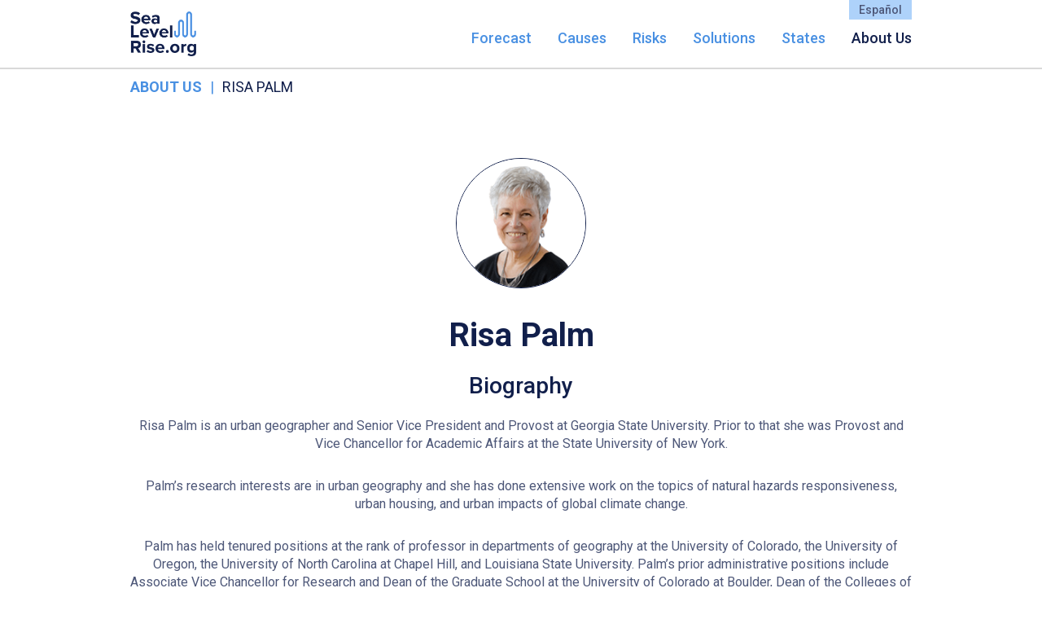

--- FILE ---
content_type: text/html; charset=UTF-8
request_url: https://sealevelrise.org/about-us/risa-palm/
body_size: 5877
content:
<!DOCTYPE html>
<meta charset="utf-8">
<meta http-equiv="X-UA-Compatible" content="IE=Edge" />
<meta name="viewport" content="width=device-width, height=device-height, initial-scale=1.0, minimum-scale=1.0, maximum-scale=1.0, user-scalable=no">
<link rel="alternate" href=https://sealevelrise.org/about-us/risa-palm/ hreflang="x-default" />
<link rel="alternate" href=https://sealevelrise.org/es/about-us/risa-palm/ hreflang="es-us" />
<meta name="description" content="Risa Palm serves as a SeaLevelRise.org expert for Georgia. She is the Senior Vice President and Provost at Georgia State University

"/>
<meta name="author" content="SeaLevelRise.org"/>
<script>window.Anthro = {};Anthro.structure = {};</script>
<noscript>
<meta http-equiv="refresh" content="0; url=https://r.sealevelrise.org/https://sealevelrise.org/about-us/risa-palm/"/>
</noscript>
<meta name='robots' content='max-image-preview:large' />
<link rel='dns-prefetch' href='//sealevelrise.org' />
<link rel='dns-prefetch' href='//s.w.org' />
<link rel='stylesheet' id='wp-block-library-css'  href='https://sealevelrise.org/wp-includes/css/dist/block-library/style.min.css?ver=6.0.1' type='text/css' media='all' />
<style id='global-styles-inline-css' type='text/css'>
body{--wp--preset--color--black: #000000;--wp--preset--color--cyan-bluish-gray: #abb8c3;--wp--preset--color--white: #ffffff;--wp--preset--color--pale-pink: #f78da7;--wp--preset--color--vivid-red: #cf2e2e;--wp--preset--color--luminous-vivid-orange: #ff6900;--wp--preset--color--luminous-vivid-amber: #fcb900;--wp--preset--color--light-green-cyan: #7bdcb5;--wp--preset--color--vivid-green-cyan: #00d084;--wp--preset--color--pale-cyan-blue: #8ed1fc;--wp--preset--color--vivid-cyan-blue: #0693e3;--wp--preset--color--vivid-purple: #9b51e0;--wp--preset--gradient--vivid-cyan-blue-to-vivid-purple: linear-gradient(135deg,rgba(6,147,227,1) 0%,rgb(155,81,224) 100%);--wp--preset--gradient--light-green-cyan-to-vivid-green-cyan: linear-gradient(135deg,rgb(122,220,180) 0%,rgb(0,208,130) 100%);--wp--preset--gradient--luminous-vivid-amber-to-luminous-vivid-orange: linear-gradient(135deg,rgba(252,185,0,1) 0%,rgba(255,105,0,1) 100%);--wp--preset--gradient--luminous-vivid-orange-to-vivid-red: linear-gradient(135deg,rgba(255,105,0,1) 0%,rgb(207,46,46) 100%);--wp--preset--gradient--very-light-gray-to-cyan-bluish-gray: linear-gradient(135deg,rgb(238,238,238) 0%,rgb(169,184,195) 100%);--wp--preset--gradient--cool-to-warm-spectrum: linear-gradient(135deg,rgb(74,234,220) 0%,rgb(151,120,209) 20%,rgb(207,42,186) 40%,rgb(238,44,130) 60%,rgb(251,105,98) 80%,rgb(254,248,76) 100%);--wp--preset--gradient--blush-light-purple: linear-gradient(135deg,rgb(255,206,236) 0%,rgb(152,150,240) 100%);--wp--preset--gradient--blush-bordeaux: linear-gradient(135deg,rgb(254,205,165) 0%,rgb(254,45,45) 50%,rgb(107,0,62) 100%);--wp--preset--gradient--luminous-dusk: linear-gradient(135deg,rgb(255,203,112) 0%,rgb(199,81,192) 50%,rgb(65,88,208) 100%);--wp--preset--gradient--pale-ocean: linear-gradient(135deg,rgb(255,245,203) 0%,rgb(182,227,212) 50%,rgb(51,167,181) 100%);--wp--preset--gradient--electric-grass: linear-gradient(135deg,rgb(202,248,128) 0%,rgb(113,206,126) 100%);--wp--preset--gradient--midnight: linear-gradient(135deg,rgb(2,3,129) 0%,rgb(40,116,252) 100%);--wp--preset--duotone--dark-grayscale: url('#wp-duotone-dark-grayscale');--wp--preset--duotone--grayscale: url('#wp-duotone-grayscale');--wp--preset--duotone--purple-yellow: url('#wp-duotone-purple-yellow');--wp--preset--duotone--blue-red: url('#wp-duotone-blue-red');--wp--preset--duotone--midnight: url('#wp-duotone-midnight');--wp--preset--duotone--magenta-yellow: url('#wp-duotone-magenta-yellow');--wp--preset--duotone--purple-green: url('#wp-duotone-purple-green');--wp--preset--duotone--blue-orange: url('#wp-duotone-blue-orange');--wp--preset--font-size--small: 13px;--wp--preset--font-size--medium: 20px;--wp--preset--font-size--large: 36px;--wp--preset--font-size--x-large: 42px;}.has-black-color{color: var(--wp--preset--color--black) !important;}.has-cyan-bluish-gray-color{color: var(--wp--preset--color--cyan-bluish-gray) !important;}.has-white-color{color: var(--wp--preset--color--white) !important;}.has-pale-pink-color{color: var(--wp--preset--color--pale-pink) !important;}.has-vivid-red-color{color: var(--wp--preset--color--vivid-red) !important;}.has-luminous-vivid-orange-color{color: var(--wp--preset--color--luminous-vivid-orange) !important;}.has-luminous-vivid-amber-color{color: var(--wp--preset--color--luminous-vivid-amber) !important;}.has-light-green-cyan-color{color: var(--wp--preset--color--light-green-cyan) !important;}.has-vivid-green-cyan-color{color: var(--wp--preset--color--vivid-green-cyan) !important;}.has-pale-cyan-blue-color{color: var(--wp--preset--color--pale-cyan-blue) !important;}.has-vivid-cyan-blue-color{color: var(--wp--preset--color--vivid-cyan-blue) !important;}.has-vivid-purple-color{color: var(--wp--preset--color--vivid-purple) !important;}.has-black-background-color{background-color: var(--wp--preset--color--black) !important;}.has-cyan-bluish-gray-background-color{background-color: var(--wp--preset--color--cyan-bluish-gray) !important;}.has-white-background-color{background-color: var(--wp--preset--color--white) !important;}.has-pale-pink-background-color{background-color: var(--wp--preset--color--pale-pink) !important;}.has-vivid-red-background-color{background-color: var(--wp--preset--color--vivid-red) !important;}.has-luminous-vivid-orange-background-color{background-color: var(--wp--preset--color--luminous-vivid-orange) !important;}.has-luminous-vivid-amber-background-color{background-color: var(--wp--preset--color--luminous-vivid-amber) !important;}.has-light-green-cyan-background-color{background-color: var(--wp--preset--color--light-green-cyan) !important;}.has-vivid-green-cyan-background-color{background-color: var(--wp--preset--color--vivid-green-cyan) !important;}.has-pale-cyan-blue-background-color{background-color: var(--wp--preset--color--pale-cyan-blue) !important;}.has-vivid-cyan-blue-background-color{background-color: var(--wp--preset--color--vivid-cyan-blue) !important;}.has-vivid-purple-background-color{background-color: var(--wp--preset--color--vivid-purple) !important;}.has-black-border-color{border-color: var(--wp--preset--color--black) !important;}.has-cyan-bluish-gray-border-color{border-color: var(--wp--preset--color--cyan-bluish-gray) !important;}.has-white-border-color{border-color: var(--wp--preset--color--white) !important;}.has-pale-pink-border-color{border-color: var(--wp--preset--color--pale-pink) !important;}.has-vivid-red-border-color{border-color: var(--wp--preset--color--vivid-red) !important;}.has-luminous-vivid-orange-border-color{border-color: var(--wp--preset--color--luminous-vivid-orange) !important;}.has-luminous-vivid-amber-border-color{border-color: var(--wp--preset--color--luminous-vivid-amber) !important;}.has-light-green-cyan-border-color{border-color: var(--wp--preset--color--light-green-cyan) !important;}.has-vivid-green-cyan-border-color{border-color: var(--wp--preset--color--vivid-green-cyan) !important;}.has-pale-cyan-blue-border-color{border-color: var(--wp--preset--color--pale-cyan-blue) !important;}.has-vivid-cyan-blue-border-color{border-color: var(--wp--preset--color--vivid-cyan-blue) !important;}.has-vivid-purple-border-color{border-color: var(--wp--preset--color--vivid-purple) !important;}.has-vivid-cyan-blue-to-vivid-purple-gradient-background{background: var(--wp--preset--gradient--vivid-cyan-blue-to-vivid-purple) !important;}.has-light-green-cyan-to-vivid-green-cyan-gradient-background{background: var(--wp--preset--gradient--light-green-cyan-to-vivid-green-cyan) !important;}.has-luminous-vivid-amber-to-luminous-vivid-orange-gradient-background{background: var(--wp--preset--gradient--luminous-vivid-amber-to-luminous-vivid-orange) !important;}.has-luminous-vivid-orange-to-vivid-red-gradient-background{background: var(--wp--preset--gradient--luminous-vivid-orange-to-vivid-red) !important;}.has-very-light-gray-to-cyan-bluish-gray-gradient-background{background: var(--wp--preset--gradient--very-light-gray-to-cyan-bluish-gray) !important;}.has-cool-to-warm-spectrum-gradient-background{background: var(--wp--preset--gradient--cool-to-warm-spectrum) !important;}.has-blush-light-purple-gradient-background{background: var(--wp--preset--gradient--blush-light-purple) !important;}.has-blush-bordeaux-gradient-background{background: var(--wp--preset--gradient--blush-bordeaux) !important;}.has-luminous-dusk-gradient-background{background: var(--wp--preset--gradient--luminous-dusk) !important;}.has-pale-ocean-gradient-background{background: var(--wp--preset--gradient--pale-ocean) !important;}.has-electric-grass-gradient-background{background: var(--wp--preset--gradient--electric-grass) !important;}.has-midnight-gradient-background{background: var(--wp--preset--gradient--midnight) !important;}.has-small-font-size{font-size: var(--wp--preset--font-size--small) !important;}.has-medium-font-size{font-size: var(--wp--preset--font-size--medium) !important;}.has-large-font-size{font-size: var(--wp--preset--font-size--large) !important;}.has-x-large-font-size{font-size: var(--wp--preset--font-size--x-large) !important;}
</style>
<link rel='stylesheet' id='css-css'  href='https://sealevelrise.org/wp-content/themes/slr-org/dist/bundle.css?ver=2.5' type='text/css' media='all' />
<link rel="https://api.w.org/" href="https://sealevelrise.org/wp-json/" /><link rel="alternate" type="application/json" href="https://sealevelrise.org/wp-json/wp/v2/pages/3765" /><link rel="icon" href="https://assets.sealevelrise.org/2018/01/18410dd7255853a8bcdfc31497fc0510-favicon-32x32.png" sizes="32x32" />
<link rel="icon" href="https://assets.sealevelrise.org/2018/01/18410dd7255853a8bcdfc31497fc0510-favicon-32x32.png" sizes="192x192" />
<link rel="apple-touch-icon" href="https://assets.sealevelrise.org/2018/01/18410dd7255853a8bcdfc31497fc0510-favicon-32x32.png" />
<meta name="msapplication-TileImage" content="https://assets.sealevelrise.org/2018/01/18410dd7255853a8bcdfc31497fc0510-favicon-32x32.png" />
<link rel="stylesheet" type="text/css" href="https://maxcdn.bootstrapcdn.com/font-awesome/4.6.3/css/font-awesome.min.css">
<title>Risa Palm - Georgia Expert - Sea Level Rise</title>
<script>
// Google Tag Manager
(function(w,d,s,l,i){w[l]=w[l]||[];w[l].push({'gtm.start':
new Date().getTime(),event:'gtm.js'});var f=d.getElementsByTagName(s)[0],
j=d.createElement(s),dl=l!='dataLayer'?'&l='+l:'';j.async=true;j.src=
'//www.googletagmanager.com/gtm.js?id='+i+dl;f.parentNode.insertBefore(j,f);
})(window,document,'script','dataLayer','GTM-WX9KMJH');
(function(i,s,o,g,r,a,m){i['GoogleAnalyticsObject']=r;i[r]=i[r]||function(){
(i[r].q=i[r].q||[]).push(arguments)},i[r].l=1*new Date();a=s.createElement(o),
m=s.getElementsByTagName(o)[0];a.async=1;a.src=g;m.parentNode.insertBefore(a,m)
})(window,document,'script','https://www.google-analytics.com/analytics.js','ga');
ga('create', 'UA-96453604-1', 'auto');
ga('send', 'pageview');
</script>
<noscript><iframe src="https://www.googletagmanager.com/ns.html?id=GTM-WX9KMJH" height="0" width="0" style="display:none;visibility:hidden"></iframe></noscript>
<script>
 (function() {
    if (typeof window.CustomEvent === "function") return false;
    function CustomEvent(event, params) {
      params = params || { bubbles: false, cancelable: false, detail: undefined };
      var evt = document.createEvent("CustomEvent");
      evt.initCustomEvent(event, params.bubbles, params.cancelable, params.detail);
      return evt;
    }

    CustomEvent.prototype = window.Event.prototype;

    window.CustomEvent = CustomEvent;
  })();
</script>
<script type="application/ld+json">
  {
    "@context": "http://schema.org",
    "@type": "WebSite",
    "name": "Sea Level Rise",
    "url": "https://sealevelrise.org",
    "image": "https://assets.sealevelrise.org/2018/01/b311441af2bb6e5541f1f25f6a85ebb4-logo.png",
    "description": "America’s sea level has risen by 6.5 inches since 1950.",
    "author": {
      "@type": "Organization",
      "name": "First Street Foundation"
    },
    "sameAs": [
      "https://www.facebook.com/SeaLevelRise",
      "https://twitter.com/SeaLevelRiseOrg",
      "https://www.instagram.com/sealevelrise"
    ]
  }
</script>
      <script>
        Anthro.metadata = {
          pageId: 3765,
          pageTitle: "Risa Palm",
          permalink: "https://sealevelrise.org/about-us/risa-palm/",
          slug: "risa-palm",
          stateRedirect: 0,
          isBlogPost: -1,
          parentPageId: 628,
          appVer: "1.0.0",
          seo: {"title":"Risa Palm - Georgia Expert","description":"Risa Palm serves as a SeaLevelRise.org expert for Georgia. She is the Senior Vice President and Provost at Georgia State University\r\n\r\n"},
        };
        Anthro.structure = {
          header: {
            nav: {"languages":2,"en":{"nav":[{"pageId":4872,"parentPageId":0,"navId":4905,"parentNavId":0,"title":"Forecast","url":"https:\/\/sealevelrise.org\/forecast\/","subnav":[]},{"pageId":4847,"parentPageId":0,"navId":4906,"parentNavId":0,"title":"Causes","url":"https:\/\/sealevelrise.org\/causes\/","subnav":[]},{"pageId":5329,"parentPageId":0,"navId":5372,"parentNavId":0,"title":"Risks","url":"https:\/\/sealevelrise.org\/risks\/","subnav":[]},{"pageId":4879,"parentPageId":0,"navId":4904,"parentNavId":0,"title":"Solutions","url":"https:\/\/sealevelrise.org\/solutions\/","subnav":[]},{"pageId":3736,"parentPageId":0,"navId":3853,"parentNavId":0,"title":"States","url":"https:\/\/sealevelrise.org\/states\/","subnav":[]},{"pageId":628,"parentPageId":0,"navId":3854,"parentNavId":0,"title":"About Us","url":"https:\/\/sealevelrise.org\/about-us\/","subnav":[]}],"state-select":[{"pageId":4258,"parentPageId":3736,"navId":4278,"parentNavId":0,"title":"Alabama","url":"https:\/\/sealevelrise.org\/states\/alabama\/","subnav":[]},{"pageId":5564,"parentPageId":3736,"navId":5571,"parentNavId":0,"title":"Alaska","url":"https:\/\/sealevelrise.org\/states\/alaska\/","subnav":[]},{"pageId":5486,"parentPageId":3736,"navId":5573,"parentNavId":0,"title":"California","url":"https:\/\/sealevelrise.org\/states\/california\/","subnav":[]},{"pageId":4268,"parentPageId":3736,"navId":4836,"parentNavId":0,"title":"Connecticut","url":"https:\/\/sealevelrise.org\/states\/connecticut\/","subnav":[]},{"pageId":5455,"parentPageId":3736,"navId":5575,"parentNavId":0,"title":"Delaware","url":"https:\/\/sealevelrise.org\/states\/delaware\/","subnav":[]},{"pageId":161,"parentPageId":3736,"navId":728,"parentNavId":0,"title":"Florida","url":"https:\/\/sealevelrise.org\/states\/florida\/","subnav":[]},{"pageId":4225,"parentPageId":3736,"navId":4279,"parentNavId":0,"title":"Georgia","url":"https:\/\/sealevelrise.org\/states\/georgia\/","subnav":[]},{"pageId":5566,"parentPageId":3736,"navId":5570,"parentNavId":0,"title":"Hawaii","url":"https:\/\/sealevelrise.org\/states\/hawaii\/","subnav":[]},{"pageId":4256,"parentPageId":3736,"navId":4280,"parentNavId":0,"title":"Louisiana","url":"https:\/\/sealevelrise.org\/states\/louisiana\/","subnav":[]},{"pageId":5143,"parentPageId":3736,"navId":5212,"parentNavId":0,"title":"Maine","url":"https:\/\/sealevelrise.org\/states\/maine\/","subnav":[]},{"pageId":5153,"parentPageId":3736,"navId":5213,"parentNavId":0,"title":"Maryland","url":"https:\/\/sealevelrise.org\/states\/maryland\/","subnav":[]},{"pageId":5169,"parentPageId":3736,"navId":5214,"parentNavId":0,"title":"Massachusetts","url":"https:\/\/sealevelrise.org\/states\/massachusetts\/","subnav":[]},{"pageId":4281,"parentPageId":3736,"navId":4284,"parentNavId":0,"title":"Mississippi","url":"https:\/\/sealevelrise.org\/states\/mississippi\/","subnav":[]},{"pageId":4266,"parentPageId":3736,"navId":4285,"parentNavId":0,"title":"New Jersey","url":"https:\/\/sealevelrise.org\/states\/new-jersey\/","subnav":[]},{"pageId":5470,"parentPageId":3736,"navId":5574,"parentNavId":0,"title":"New Hampshire","url":"https:\/\/sealevelrise.org\/states\/new-hampshire\/","subnav":[]},{"pageId":4271,"parentPageId":3736,"navId":4286,"parentNavId":0,"title":"New York","url":"https:\/\/sealevelrise.org\/states\/new-york\/","subnav":[]},{"pageId":4262,"parentPageId":3736,"navId":4287,"parentNavId":0,"title":"North Carolina","url":"https:\/\/sealevelrise.org\/states\/north-carolina\/","subnav":[]},{"pageId":5560,"parentPageId":3736,"navId":5572,"parentNavId":0,"title":"Oregon","url":"https:\/\/sealevelrise.org\/states\/oregon\/","subnav":[]},{"pageId":4273,"parentPageId":3736,"navId":4838,"parentNavId":0,"title":"Rhode Island","url":"https:\/\/sealevelrise.org\/states\/rhode-island\/","subnav":[]},{"pageId":4260,"parentPageId":3736,"navId":4288,"parentNavId":0,"title":"South Carolina","url":"https:\/\/sealevelrise.org\/states\/south-carolina\/","subnav":[]},{"pageId":4243,"parentPageId":3736,"navId":4289,"parentNavId":0,"title":"Texas","url":"https:\/\/sealevelrise.org\/states\/texas\/","subnav":[]},{"pageId":4264,"parentPageId":3736,"navId":4290,"parentNavId":0,"title":"Virginia","url":"https:\/\/sealevelrise.org\/states\/virginia\/","subnav":[]},{"pageId":5562,"parentPageId":3736,"navId":5712,"parentNavId":0,"title":"Washington","url":"https:\/\/sealevelrise.org\/states\/washington\/","subnav":[]}]},"es":{"nav":[{"pageId":5021,"parentPageId":3965,"navId":5108,"parentNavId":0,"title":"Pron\u00f3sticos","url":"https:\/\/sealevelrise.org\/es\/forecast\/","subnav":[]},{"pageId":5049,"parentPageId":3965,"navId":5107,"parentNavId":0,"title":"Causas","url":"https:\/\/sealevelrise.org\/es\/causes\/","subnav":[]},{"pageId":5380,"parentPageId":3965,"navId":5392,"parentNavId":0,"title":"Riesgos","url":"https:\/\/sealevelrise.org\/es\/risks\/","subnav":[]},{"pageId":5058,"parentPageId":3965,"navId":5106,"parentNavId":0,"title":"Soluciones","url":"https:\/\/sealevelrise.org\/es\/solutions\/","subnav":[]},{"pageId":3967,"parentPageId":3965,"navId":4018,"parentNavId":0,"title":"Estados","url":"https:\/\/sealevelrise.org\/es\/states\/","subnav":[]},{"pageId":1155,"parentPageId":3965,"navId":4754,"parentNavId":0,"title":"Sobre Nosotros","url":"https:\/\/sealevelrise.org\/es\/about-us\/","subnav":[]}],"state-select":[{"pageId":4582,"parentPageId":3967,"navId":4840,"parentNavId":0,"title":"Alabama","url":"https:\/\/sealevelrise.org\/es\/states\/alabama\/","subnav":[]},{"pageId":5677,"parentPageId":3967,"navId":5708,"parentNavId":0,"title":"Alaska","url":"https:\/\/sealevelrise.org\/es\/states\/alaska\/","subnav":[]},{"pageId":4591,"parentPageId":3967,"navId":4650,"parentNavId":0,"title":"Carolina del Norte","url":"https:\/\/sealevelrise.org\/es\/states\/north-carolina\/","subnav":[]},{"pageId":4589,"parentPageId":3967,"navId":4651,"parentNavId":0,"title":"Carolina del Sur","url":"https:\/\/sealevelrise.org\/es\/states\/south-carolina\/","subnav":[]},{"pageId":5539,"parentPageId":3967,"navId":5577,"parentNavId":0,"title":"California","url":"https:\/\/sealevelrise.org\/es\/states\/california\/","subnav":[]},{"pageId":4599,"parentPageId":3967,"navId":4646,"parentNavId":0,"title":"Connecticut","url":"https:\/\/sealevelrise.org\/es\/states\/connecticut\/","subnav":[]},{"pageId":5520,"parentPageId":3967,"navId":5579,"parentNavId":0,"title":"Delaware","url":"https:\/\/sealevelrise.org\/es\/states\/delaware\/","subnav":[]},{"pageId":4192,"parentPageId":3967,"navId":4656,"parentNavId":0,"title":"Florida","url":"https:\/\/sealevelrise.org\/es\/states\/florida\/","subnav":[]},{"pageId":4584,"parentPageId":3967,"navId":4652,"parentNavId":0,"title":"Georgia","url":"https:\/\/sealevelrise.org\/es\/states\/georgia\/","subnav":[]},{"pageId":5682,"parentPageId":3967,"navId":5707,"parentNavId":0,"title":"Hawai","url":"https:\/\/sealevelrise.org\/es\/states\/hawaii\/","subnav":[]},{"pageId":4580,"parentPageId":3967,"navId":4830,"parentNavId":0,"title":"Luisiana","url":"https:\/\/sealevelrise.org\/es\/states\/louisiana\/","subnav":[]},{"pageId":5189,"parentPageId":3967,"navId":5216,"parentNavId":0,"title":"Maine","url":"https:\/\/sealevelrise.org\/es\/states\/maine\/","subnav":[]},{"pageId":5157,"parentPageId":3967,"navId":5218,"parentNavId":0,"title":"Maryland","url":"https:\/\/sealevelrise.org\/es\/states\/maryland\/","subnav":[]},{"pageId":5205,"parentPageId":3967,"navId":5217,"parentNavId":0,"title":"Massachusetts","url":"https:\/\/sealevelrise.org\/es\/states\/massachusetts\/","subnav":[]},{"pageId":4603,"parentPageId":3967,"navId":4824,"parentNavId":0,"title":"Misisip\u00ed","url":"https:\/\/sealevelrise.org\/es\/states\/mississippi\/","subnav":[]},{"pageId":4595,"parentPageId":3967,"navId":4648,"parentNavId":0,"title":"Nueva Jersey","url":"https:\/\/sealevelrise.org\/es\/states\/new-jersey\/","subnav":[]},{"pageId":5534,"parentPageId":3967,"navId":5578,"parentNavId":0,"title":"Nuevo Hampshire","url":"https:\/\/sealevelrise.org\/es\/states\/new-hampshire\/","subnav":[]},{"pageId":4597,"parentPageId":3967,"navId":4647,"parentNavId":0,"title":"Nueva York","url":"https:\/\/sealevelrise.org\/es\/states\/new-york\/","subnav":[]},{"pageId":5687,"parentPageId":3967,"navId":5709,"parentNavId":0,"title":"Oreg\u00f3n","url":"https:\/\/sealevelrise.org\/es\/states\/oregon\/","subnav":[]},{"pageId":4601,"parentPageId":3967,"navId":4645,"parentNavId":0,"title":"Rhode Island","url":"https:\/\/sealevelrise.org\/es\/states\/rhode-island\/","subnav":[]},{"pageId":4578,"parentPageId":3967,"navId":4655,"parentNavId":0,"title":"Texas","url":"https:\/\/sealevelrise.org\/es\/states\/texas\/","subnav":[]},{"pageId":4593,"parentPageId":3967,"navId":4649,"parentNavId":0,"title":"Virginia","url":"https:\/\/sealevelrise.org\/es\/states\/virginia\/","subnav":[]},{"pageId":5685,"parentPageId":3967,"navId":5713,"parentNavId":0,"title":"Washington","url":"https:\/\/sealevelrise.org\/es\/states\/washington\/","subnav":[]}]}}          },
          footer: null,
          breadcrumbs: [{"ID":628,"title":"About Us","link":"https:\/\/sealevelrise.org\/about-us\/"}],
          sources: Array,
          components: [{"name":"sharing","properties":[]},{"name":"breadcrumbs","properties":[]},{"name":"expert_bio","properties":[{"expert":{"ID":3752,"name":"Risa Palm","title":"Senior Vice President and Provost, Georgia State University","suffix":"","prefix":"","image":{"ID":3784,"id":3784,"title":"Risa Palm","filename":"05c51ef0dce8ba8fce090d0f184fe8b6-risa-palm.png","filesize":0,"url":"https:\/\/assets.sealevelrise.org\/2018\/09\/05c51ef0dce8ba8fce090d0f184fe8b6-risa-palm.png","link":"https:\/\/sealevelrise.org\/?attachment_id=3784","alt":"Risa Palm Headshot","author":"3","description":"","caption":"","name":"05c51ef0dce8ba8fce090d0f184fe8b6-risa-palm","status":"inherit","uploaded_to":3752,"date":"2018-09-24 15:45:11","modified":"2018-09-24 15:45:24","menu_order":0,"mime_type":"image\/png","type":"image","subtype":"png","icon":"https:\/\/sealevelrise.org\/wp-includes\/images\/media\/default.png","width":344,"height":344,"sizes":{"thumbnail":"https:\/\/assets.sealevelrise.org\/2018\/09\/05c51ef0dce8ba8fce090d0f184fe8b6-risa-palm-150x150.png","thumbnail-width":150,"thumbnail-height":150,"medium":"https:\/\/assets.sealevelrise.org\/2018\/09\/05c51ef0dce8ba8fce090d0f184fe8b6-risa-palm-300x300.png","medium-width":300,"medium-height":300,"medium_large":"https:\/\/assets.sealevelrise.org\/2018\/09\/05c51ef0dce8ba8fce090d0f184fe8b6-risa-palm.png","medium_large-width":344,"medium_large-height":344,"large":"https:\/\/assets.sealevelrise.org\/2018\/09\/05c51ef0dce8ba8fce090d0f184fe8b6-risa-palm.png","large-width":344,"large-height":344,"1536x1536":"https:\/\/assets.sealevelrise.org\/2018\/09\/05c51ef0dce8ba8fce090d0f184fe8b6-risa-palm.png","1536x1536-width":344,"1536x1536-height":344,"2048x2048":"https:\/\/assets.sealevelrise.org\/2018\/09\/05c51ef0dce8ba8fce090d0f184fe8b6-risa-palm.png","2048x2048-width":344,"2048x2048-height":344}},"state":["other"],"bio":"<h3>Biography<\/h3>\n<p>Risa Palm is an urban geographer and Senior Vice President and Provost at Georgia State University. Prior to that she was Provost and Vice Chancellor for Academic Affairs at the State University of New York.<\/p>\n<p>Palm\u2019s research interests are in urban geography and she has done extensive work on the topics of natural hazards responsiveness, urban housing, and urban impacts of global climate change.<\/p>\n<p>Palm has held tenured positions at the rank of professor in departments of geography at the University of Colorado, the University of Oregon, the University of North Carolina at Chapel Hill, and Louisiana State University. Palm\u2019s prior administrative positions include Associate Vice Chancellor for Research and Dean of the Graduate School at the University of Colorado at Boulder, Dean of the Colleges of Arts and Sciences at the University of Oregon and the University of North Carolina at Chapel Hill, and Executive Vice Chancellor and Provost at the Louisiana State University.<\/p>\n<p>Palm has published numerous books, monographs, and journal articles, and received research honors from the Association of American Geographers. She was President of the Association of American Geographers and has also served on the board of the American Geographical Society. She has served on several panels and committees for the National Science Foundation and the National Academy of Sciences.<\/p>\n<h3>Education<\/h3>\n<p>Doctor of Philosophy in Geography, University of Minnesota<br \/>\nMaster of Arts in Geography, University of Minnesota<br \/>\nBachelor of Arts in History, University of Minnesota<br \/>\nBachelor of Science in Social Studies Education, University of Minnesota<\/p>\n","permalink":"https:\/\/sealevelrise.org\/about-us\/risa-palm\/","priority":"-1","lang":"en"}}]}],
        };
      </script>
    <main id="root"></main>  <script type='text/javascript' src='https://sealevelrise.org/wp-content/themes/slr-org/dist/vendor.bundle.js?ver=2.5' id='vendor-js'></script>
<script type='text/javascript' src='https://sealevelrise.org/wp-content/themes/slr-org/dist/app.bundle.js?ver=2.5' id='app-js'></script>
  <script>

  function appInit() {
    if (typeof Anthro.init === 'function') {
      Anthro.init();
    } else {
      console.error('Anthro.init could not be called');
    }
  }
  
  Anthro.log = function(err, extras) {
    window.console && console.error && console.error(err);
  }

  Anthro.logException = function(ex, context) {
    /*eslint no-console:0*/
    window.console && console.error && console.error(ex);
  }

  Anthro.manualLoad = function() {
    console.log('Manual loader was called');
    var css  = document.createElement('link');
    var script = document.createElement('script');
    var vendorScript = document.createElement('script');

    css.id   = 'bootloadedcss';
    css.rel  = 'stylesheet';
    css.type = 'text/css';
    css.href = 'https://sealevelrise.org/wp-content/themes/slr-org/dist/bundle.css';
    css.media = 'all';

    vendorScript.src = 'https://sealevelrise.org/wp-content/themes/slr-org/dist/vendor.bundle.js';
    script.src = 'https://sealevelrise.org/wp-content/themes/slr-org/dist/app.bundle.js';
    
    document.head.appendChild(css);
    document.body.appendChild(vendorScript);
    document.body.appendChild(script);
    appInit();
  }

  if (!Anthro.hasApp) {
    Anthro.manualLoad();
  } else {
    appInit();
  }

  </script>


--- FILE ---
content_type: text/css
request_url: https://sealevelrise.org/wp-content/themes/slr-org/dist/bundle.css?ver=2.5
body_size: 15976
content:
@import url(https://fonts.googleapis.com/css?family=Roboto:400,400i,500,500i,700);@import url(https://fonts.googleapis.com/css?family=Roboto+Slab);.components-Breadcrumbs-styles--styles {
  padding: 0px 15px;
}

  @media screen and (max-width: 767px) {

  .components-Breadcrumbs-styles--styles .container {
      max-width: inherit
  }
    }

  .components-Breadcrumbs-styles--styles ol {
    font-size: 0.875rem;
    line-height: 1.25rem;
    margin: 0 auto;
  }

  @media all and (max-width: 950px) {

  .components-Breadcrumbs-styles--styles ol {
      padding: 1rem 0
  }
    }

  .components-Breadcrumbs-styles--styles ol .caret {
      margin: 0 .5rem;
    }

  .components-Breadcrumbs-styles--styles ol li {
      display: inline-block;
      text-transform: uppercase;
    }

  .components-Breadcrumbs-styles--styles ol li:first-of-type {
        font-weight: 700;
        color: #4990E2;
        color: #4990E2;
      }

  .components-Breadcrumbs-styles--styles ol li:last-of-type a {
          font-weight: 400;
          color: #111f4b;
          cursor: default;
        }

  @media screen and (min-width: 951px) {

  .components-Breadcrumbs-styles--styles ol {
      font-size: 1.125rem;
      line-height: 1.75rem;
      padding: 1rem 0
  }
    }

  .components-Breadcrumbs-styles--styles ol .divider {
      display: inline-block;
      color: #4990E2;
      color: #4990E2;
      padding: 0 10px;
    }
.components-ContentBlock-styles--styles {
  margin-bottom: 10px;
  margin-bottom: 10px;
  max-width: 100%;
}
.components-CenterContent-styles--styles {
  margin-bottom: 10px;
  margin-bottom: 10px;
  background-size: cover;
  background-position: center left;
}

  .components-CenterContent-styles--styles.no-margin-bottom {
    margin-bottom: 0;
  }

  .components-CenterContent-styles--styles .separator {
    height: 160px;
  }
.components-ExpertBio-styles--styles {
  padding: 37px 48px;
  padding: 37px 48px;

}
  @media screen and (max-width: 899px) {.components-ExpertBio-styles--styles {
    padding: 30px 24px;
    padding: 30px 24px

}
  }
  .components-ExpertBio-styles--styles .profile {
    margin: 20px 0 10px 10px;
  }
  .components-ExpertBio-styles--styles .education-container > p {
    margin-bottom: 10px;
  }
  .components-ExpertBio-styles--styles .education-container > p:last-of-type {
    margin-bottom: 30px;
  }
  @media screen and (min-width: 600px) {
    .components-ExpertBio-styles--styles .profile {
      margin-bottom: 30px;
    }
  }
  @media screen and (min-width: 768px) {
    .components-ExpertBio-styles--styles .profile {
      margin-left: auto;
      margin-right: auto;
    }
  }
.components-Blockquote-styles--styles.standard-section-padding {
    padding: 37px 0;
  }

    @media screen and (max-width: 560px) {.components-Blockquote-styles--styles.standard-section-padding {
      padding: 30px 0
  }
  }
.components-FooterHero-styles--styles {
  position: relative;
  display: -webkit-box;
  display: -ms-flexbox;
  display: flex;
  background: grey;
  -webkit-box-orient: vertical;
  -webkit-box-direction: normal;
      -ms-flex-direction: column;
          flex-direction: column;
  overflow: hidden;
  min-height: 60vh;
  background-size: cover;
  background-position: center bottom;
  background-repeat: no-repeat;

}

  .components-FooterHero-styles--styles video {
    max-width: none;
    max-width: initial;
  }

  .components-FooterHero-styles--styles .cta-container {
    padding: 0;
  }

  .components-FooterHero-styles--styles button {
    margin: 20px auto 0px auto;
  }

  .components-FooterHero-styles--styles .row {
    position: relative;
  }

  @media screen and (min-width: 768px) {.components-FooterHero-styles--styles {
    height: 60vh;
    margin-top: 60px

}
  }
.components-ForecastGraphContainer-styles--styles {
  padding: 37px 48px;
  padding: 37px 48px;
}
  @media screen and (max-width: 899px) {.components-ForecastGraphContainer-styles--styles {
    padding: 30px 24px;
    padding: 30px 24px
}
  }
  .components-ForecastGraphContainer-styles--styles ul li {
    text-align: left;
    list-style: none;
    margin-left: 0;
  }
  .components-ForecastGraphContainer-styles--styles a {
    display: block;
    color: #4990E2;
    color: #4990E2;
    padding: 10px 15px;
    cursor: pointer;
  }
  .components-ForecastGraphContainer-styles--styles a:hover {
      color: #111F4B;
      color: #111F4B;
    }
.components-EmpireStateRepeater-styles--styles.margin-top {
    margin-top: 20px;
  }
  .components-EmpireStateRepeater-styles--styles .icemelt-caption {
    padding: 0;
  }
  .components-EmpireStateRepeater-styles--styles .icemelt-caption:before {
      content: none;
    }
  .components-EmpireStateRepeater-styles--styles .icemelt-caption:after {
      content: "";
      display: block;
      height: 3px;
      width: 17px;
      background: #4990E2;
      background: #4990E2;
      margin-top: 10px;
    }
  .components-EmpireStateRepeater-styles--styles p {
    margin: 0;
  }
  .components-EmpireStateRepeater-styles--styles p.icemelt-title {
      font-weight: 700;
      text-transform: uppercase;
    }
.components-ForecastGraph-styles--styles {
  max-width: 100%;

}

  .components-ForecastGraph-styles--styles .highcharts-container {
    width:100% !important;
    height:100% !important;
  }

  /* @media screen and (min-width: 600px) {
    padding-top: 120px;
  }
 */

  .components-ForecastGraph-styles--styles .box {
    padding: 10px;
    background: transparent;
    position: relative;
    z-index: 21;
    color: #BD0B13;
    font-size: 1rem;
    top: -55px;
  }

  .components-ForecastGraph-styles--styles .highcharts-tooltip {
    z-index: 200000;
  }

  .components-ForecastGraph-styles--styles .highcharts-markers .redDot {
    fill: #BD0B13;
    stroke-width: 4;
  }

  .components-ForecastGraph-styles--styles .highcharts-tooltip-box {
    fill: white;
    fill-opacity: 1;
    stroke-width: 1;
    z-index: 200;
  }

  .components-ForecastGraph-styles--styles .highcharts-tooltip text {
    fill: black;
  }

  .components-ForecastGraph-styles--styles .thickLine {
    stroke-width: 5;
  }
.components-Cite-styles--styles {
  display: inline-block;

}

  .components-Cite-styles--styles a {
    cursor: pointer;
  }

  .components-Cite-styles--styles .custom-hint__content {
  	margin: 10px;
  	padding: 10px;
  	-webkit-box-shadow: 0 0 5px rgba(0,0,0,.5);
  	        box-shadow: 0 0 5px rgba(0,0,0,.5);
  	background: floralwhite;
  	color: #000;
    -webkit-animation: .5s fadeIn;
            animation: .5s fadeIn;
  }
.components-FloodingBarGraph-styles--styles {
  max-width: 100%;

}

  .components-FloodingBarGraph-styles--styles .highcharts-container {
    width:100% !important;
    height:100% !important;
  }

  .components-FloodingBarGraph-styles--styles .box {
    padding: 10px;
    background: transparent;
    position: relative;
    z-index: 21;
    color: #BD0B13;
    font-size: 1rem;
    top: -55px;
  }

  .components-FloodingBarGraph-styles--styles .highcharts-tooltip {
    z-index: 200000;
  }

  .components-FloodingBarGraph-styles--styles .highcharts-markers .redDot {
    fill: #BD0B13;
    stroke-width: 4;
  }

  .components-FloodingBarGraph-styles--styles .highcharts-tooltip-box {
    fill: white;
    fill-opacity: 1;
    stroke-width: 1;
    z-index: 200;
  }

  .components-FloodingBarGraph-styles--styles .highcharts-tooltip text {
    fill: black;
  }

  .components-FloodingBarGraph-styles--styles .thickLine {
    stroke-width: 5;
  }
.components-GlobalTempGraph-styles--styles {
  max-width: 100%;
  margin-bottom: 30px;

}

  .components-GlobalTempGraph-styles--styles .highcharts-container {
    width: 100% !important;
    height: 100% !important;
  }

  .components-GlobalTempGraph-styles--styles .box {
    padding: 10px;
    background: transparent;
    position: relative;
    z-index: 21;
    color: #BD0B13;
    font-size: 1rem;
    top: -55px;
  }

  .components-GlobalTempGraph-styles--styles .highcharts-tooltip {
    z-index: 200000;
  }

  .components-GlobalTempGraph-styles--styles .highcharts-markers .redDot {
    fill: #BD0B13;
    stroke-width: 4;
  }

  .components-GlobalTempGraph-styles--styles .highcharts-tooltip-box {
    fill: white;
    fill-opacity: 1;
    stroke-width: 1;
    z-index: 200;
  }

  .components-GlobalTempGraph-styles--styles .highcharts-tooltip text {
    fill: black;
  }

  .components-GlobalTempGraph-styles--styles .thickLine {
    stroke-width: 5;
  }

  @media screen and (min-width: 1200px) {.components-GlobalTempGraph-styles--styles {
    margin-bottom: 50px

}
  }
.components-GrayBoxAboutUs-styles--styles {
  text-align: center;

}

  .components-GrayBoxAboutUs-styles--styles h2 {
    padding-bottom: 10px;
  }

  .components-GrayBoxAboutUs-styles--styles h3 {
    margin-top: 10px;
  }

  .components-GrayBoxAboutUs-styles--styles .inline {
    display: inline-block !important;
  }

  .components-GrayBoxAboutUs-styles--styles .profile-container {
    text-align: center;
    padding: 0 10px;
    margin-bottom: 30px;
  }

  .components-GrayBoxAboutUs-styles--styles .profile-container span {
      display: block;
      padding-bottom: 8px;
    }

  .components-GrayBoxAboutUs-styles--styles .profile {
    margin: 0 auto;
    padding-bottom: 10px;
  }

  .components-GrayBoxAboutUs-styles--styles .profile img {
      background: #fff;
    }

  .components-GrayBoxAboutUs-styles--styles figure.icon {
    display: -webkit-box;
    display: -ms-flexbox;
    display: flex;
    margin-bottom: 20px;
    -webkit-box-align: center;
        -ms-flex-align: center;
            align-items: center;
    -webkit-box-pack: center;
        -ms-flex-pack: center;
            justify-content: center;
  }

  .components-GrayBoxAboutUs-styles--styles figure.icon img {
    min-width: 0;
    min-width: initial;
    max-height: 144px;
  }

  .components-GrayBoxAboutUs-styles--styles figure.map img {
    min-width: 0;
    min-width: initial;
    max-height: 400px;
  }

  .components-GrayBoxAboutUs-styles--styles .state-sort {
    padding-bottom: 20px;
  }

  .components-GrayBoxAboutUs-styles--styles .state-sort button {
      width: 224px;
      margin: 15px auto;
    }

  .components-GrayBoxAboutUs-styles--styles .state-sort button.active {
        color: #111F4B;
        color: #111F4B;
      }

  @media screen and (min-width: 768px) {
    .components-GrayBoxAboutUs-styles--styles h2 {
      padding-bottom: 30px;
    }

    .components-GrayBoxAboutUs-styles--styles .state-sort button {
      margin: 10px 15px 20px 15px;
    }
  }
.components-IceMeltGraph-styles--styles {
  max-width: 100%;
  margin-bottom: 30px;

}

  .components-IceMeltGraph-styles--styles .highcharts-container {
    height:100% !important;
    width:100% !important;
  }

  .components-IceMeltGraph-styles--styles .box {
    position: relative;
    top: -55px;
    background: transparent;
    font-size: 1rem;
    color: #BD0B13;
    padding: 10px;
    z-index: 21;
  }

  .components-IceMeltGraph-styles--styles .highcharts-tooltip {
    z-index: 200000;
  }

  .components-IceMeltGraph-styles--styles .highcharts-markers .redDot {
    fill: #BD0B13;
    stroke-width: 4;
  }

  .components-IceMeltGraph-styles--styles .highcharts-tooltip-box {
    fill: white;
    fill-opacity: 1;
    stroke-width: 1;
    z-index: 200;
  }

  .components-IceMeltGraph-styles--styles .highcharts-tooltip text {
    fill: black;
  }

  .components-IceMeltGraph-styles--styles .thickLine {
    stroke-width: 5;
  }
.components-IceMeltComponent-styles--styles {
  margin-bottom: 20px;
}
  .components-IceMeltComponent-styles--styles .empire-row:first-of-type {
    margin-top: 0;
  }
  .components-IceMeltComponent-styles--styles .left-side, .components-IceMeltComponent-styles--styles .right-side {
    padding: 30px 50px;
  }
  .components-IceMeltComponent-styles--styles .left-side {
    padding-left: 0;
  }
  .components-IceMeltComponent-styles--styles .left-side img {
      display: block;
      margin: auto;
      max-height: 580px;
    }
  .components-IceMeltComponent-styles--styles .dotted-border {
    min-height: 100%;
  }
  @media screen and (min-width: 900px) {
  .components-IceMeltComponent-styles--styles .dotted-border {
      border-right: 3px dotted #111F4B;
      border-right: 3px dotted #111F4B
  }
  }
  @media screen and (max-width: 899px) {
    .components-IceMeltComponent-styles--styles .left-side {
      padding: 15px 0;
    }
      .components-IceMeltComponent-styles--styles .left-side img {
        max-height: 150px;
      }
    .components-IceMeltComponent-styles--styles .dotted-border {
      border-bottom: 3px dotted #111F4B;
      border-bottom: 3px dotted #111F4B;
    }
  }
.components-LeftContent-styles--styles {
  margin-bottom: 10px;
  margin-bottom: 10px;
}

  @media screen and (min-width: 900px) {

  .components-LeftContent-styles--styles .national-graph-content {
      margin-bottom: -200px
  }
  }

  .components-LeftContent-styles--styles .content img {
    width: 100%;
    max-width: 500px;
    margin: 10px auto;
  }

  @media screen and (min-width: 768px) {

      .components-LeftContent-styles--styles .content img {
        max-width: 100%;
        margin: auto;
      }
  }

  .components-LeftContent-styles--styles .overview-image img {
    -o-object-fit: contain;
       object-fit: contain;
  }

  .components-LeftContent-styles--styles .bases-image {
    max-width: 350px;
    margin-bottom: 30px;
  }

  .components-LeftContent-styles--styles .base-container {
    display: -webkit-box;
    display: -ms-flexbox;
    display: flex;
    text-align: left;
  }

  .components-LeftContent-styles--styles .base-circle {
    height: 17px;
    width: 17px;
    border-radius: 9px;
    margin-top: 7px;
    margin-right: 30px;
  }

  .components-LeftContent-styles--styles .orange {
    background-color: #ff6600;
  }

  .components-LeftContent-styles--styles .brown {
    background-color: #8c1e2b;
  }

  .components-LeftContent-styles--styles .red {
    background-color: #d0021b;
  }

  .components-LeftContent-styles--styles .yellow {
    background-color: #f5a623;
  }

  .components-LeftContent-styles--styles .solutions-content {
    text-align: left;
  }

  .components-LeftContent-styles--styles .solutions-title {
    margin-bottom: 20px;
  }

  .components-LeftContent-styles--styles .left-content-container {
    display: -webkit-box;
    display: -ms-flexbox;
    display: flex;
  }

  .components-LeftContent-styles--styles .left-content-container .content-image-container {
      -webkit-box-ordinal-group: 2;
          -ms-flex-order: 1;
              order: 1;
    }

  .components-LeftContent-styles--styles .left-content-container .content-text-container {
      -webkit-box-ordinal-group: 3;
          -ms-flex-order: 2;
              order: 2;
    }

  .components-LeftContent-styles--styles .content-image-container, .components-LeftContent-styles--styles .content-text-container {
    padding: 0;
  }

  .components-LeftContent-styles--styles .content-image-container {
    display: -webkit-box;
    display: -ms-flexbox;
    display: flex;
    -webkit-box-pack: start;
        -ms-flex-pack: start;
            justify-content: flex-start;
  }

  .components-LeftContent-styles--styles .content-image {
    max-width: 78px;
    margin-bottom: 20px;
  }

  @media screen and (min-width: 768px) {
    .components-LeftContent-styles--styles .overview-image {
      margin-top: 30px;
      margin-bottom: 30px;
    }

    .components-LeftContent-styles--styles .bases-title {
      margin-bottom: 30px;
    }

    .components-LeftContent-styles--styles .bases-content {
      margin-bottom: 30px;
    }

    .components-LeftContent-styles--styles .solutions-container {
      margin-bottom: 30px;
    }
      .components-LeftContent-styles--styles .left-content-container .content-image-container {
        -webkit-box-ordinal-group: 3;
            -ms-flex-order: 2;
                order: 2;
      }
      .components-LeftContent-styles--styles .left-content-container .content-text-container {
        -webkit-box-ordinal-group: 2;
            -ms-flex-order: 1;
                order: 1;
      }

    .components-LeftContent-styles--styles .content-image-container, .components-LeftContent-styles--styles .content-text-container {
      padding-right: 1rem;
      padding-left: 1rem;
    }

    .components-LeftContent-styles--styles .content-image-container {
      -webkit-box-pack: center;
          -ms-flex-pack: center;
              justify-content: center;
    }

    .components-LeftContent-styles--styles .content-image {
      max-width: 130px;
    }

    .components-LeftContent-styles--styles .content-text-container {
      text-align: center;
    }
  }
.components-ImagesRepeaters-styles--styles {
  padding-bottom: 30px;
}

  .components-ImagesRepeaters-styles--styles .iphone-container {
    max-width: 400px;
  }
.components-Hero-styles--styles {
  position: relative;
  height: 300px;
  padding: 0 25px;
  background-size: cover;
  background-position: center;
  overflow: hidden;
  min-height: 30vh;
}

  .components-Hero-styles--styles.large {
    height: 400px;
    max-height: 70vh;
  }

  .components-Hero-styles--styles.small {
    padding: 0;
  }

  .components-Hero-styles--styles.small .hero {
      max-width: 100%;
    }

  @media screen and (max-width: 560px) {

  .components-Hero-styles--styles.small {
      height: 200px;
      max-height: 200px;
      min-height: 10vh
  }
  }

  .components-Hero-styles--styles .container {
    background-size: cover;
    background-position: center;
  }

  .components-Hero-styles--styles .hero, .components-Hero-styles--styles .hero > .row {
    height: 100%;
  }

  .components-Hero-styles--styles h1, .components-Hero-styles--styles h2 {
    color: #fff;
  }

  @media screen and (min-width: 900px) {
    .components-Hero-styles--styles h1 {
      font-size: 3.4375rem;
      line-height: 4rem;
    }

    .components-Hero-styles--styles h2 {
      font-weight: 400;
      margin-top: 30px;
      margin-bottom: 0;
    }
  }
.components-LeftContentVideo-styles--styles {
  margin: 20px auto;

}

  .components-LeftContentVideo-styles--styles .content img {
    max-width: 500px;
    width: 100%;
    margin: 10px auto;
  }

  .components-LeftContentVideo-styles--styles h2 {
    font-weight: 600;
  }

  .components-LeftContentVideo-styles--styles p {
    letter-spacing: 0.025rem;
    line-height: 1.56;
    margin-bottom: 30px;
  }

  @media screen and (min-width: 600px) {
    .components-LeftContentVideo-styles--styles h2, .components-LeftContentVideo-styles--styles h3 {
      margin-bottom: 30px;
    }

    .components-LeftContentVideo-styles--styles h2 {
      font-size: 2.1875rem;
      line-height: 2.1875rem;
    }
  }

  @media screen and (min-width: 768px) {
      /*height: 360px;
      overflow: hidden;*/

      .components-LeftContentVideo-styles--styles .content img {
        max-width: 100%;
        margin: auto;
        /*height: 384px;*/
      }
  }
.components-Spinner-styles--styles {
  border-radius: 50%;
  width: 40px;
  height: 40px;
  border: 0.25rem solid rgba(0, 0, 0, 0.2);
  border-top-color: #000;
  -webkit-animation: spin 1s infinite linear;
          animation: spin 1s infinite linear;
}
.components-VideoThumbnail-styles--styles {
  position: relative;
  max-width: 370px;
  color: #FFF;
  cursor: pointer;
  max-height: 208px;
  overflow: hidden;
  margin-bottom: 5px;
}

  .components-VideoThumbnail-styles--styles:hover .play {
      color: #AED2FA;
      color: #AED2FA;
    }

  @media screen and (max-width: 1023px) {

  .components-VideoThumbnail-styles--styles.flooding-figure .overlay {
        height: 100%
    }
      }

  @media screen and (max-width: 614px) {

  .components-VideoThumbnail-styles--styles.flooding-figure .overlay {
        height: 98%
    }
      }

  .components-VideoThumbnail-styles--styles.right {
    float: right;
    clear: both;
  }

  .components-VideoThumbnail-styles--styles.center {
    margin: 0 auto;
  }

  .components-VideoThumbnail-styles--styles .play {
    position: absolute;
    top: 50%;
    left: 50%;
    font-size: 5rem;
    color: #fff;
    margin: 0 auto;
    -webkit-transform: translate(-50%, -50%);
            transform: translate(-50%, -50%);
    -webkit-transition: all .25s;
    transition: all .25s;
  }
.components-VideoPlayer-styles--styles {
  position: fixed;
  top: 0;
  bottom: 0;
  height: 100%;
  width: 100%;
  background: rgba(0, 0, 0, 0.7);
  z-index: 10000;

}

  .components-VideoPlayer-styles--styles iframe {
    width: 100%;
  }

  .components-VideoPlayer-styles--styles .box {
    position: absolute;
    top: 0;
    bottom: 0;
    left: 0;
    right: 0;
    height: 80vh;
    width: 100%;
    background: transparent;
    margin: auto;
    border-radius: 5px;
  }

  .components-VideoPlayer-styles--styles .videobox {
    max-width: 740px;
    margin: auto;
  }

  .components-VideoPlayer-styles--styles .youtube {
    width: 100%;
    line-height: 0;
    float: left;
  }

  .components-VideoPlayer-styles--styles .x {
    display: block;
    width: 100%;
    font-size: 1.875rem;
    line-height: 1;
    clear: both;
  }

  .components-VideoPlayer-styles--styles .x button {
      display: -webkit-inline-box;
      display: -ms-inline-flexbox;
      display: inline-flex;
      -webkit-box-pack: center;
          -ms-flex-pack: center;
              justify-content: center;
      -webkit-box-align: center;
          -ms-flex-align: center;
              align-items: center;
      width: 20%;
      min-width: inherit;
    }

  .components-VideoPlayer-styles--styles .boxContent {
    text-align: center;
    padding: 20px;

  }

  .components-VideoPlayer-styles--styles button {
    color: #AED2FA;
    color: #AED2FA;
    text-align: center;
    padding: 10px 20px;
    background-color: #000000;
    background-color: #000000;
    border: none;
    border-bottom: 1px solid grey;
    border-radius: 0;
  }

  .components-VideoPlayer-styles--styles button:hover {
    color: #AED2FA;
    color: #AED2FA;
    background-color: #4a90e2;
  }

  @media screen and (min-width: 600px) {
    .components-VideoPlayer-styles--styles .box {
      height: 400px;
      width: 60%;
    }

    .components-VideoPlayer-styles--styles .videobox {
      width: 100%;
    }
    .components-VideoPlayer-styles--styles .youtube {
      width: 87%;
    }

    .components-VideoPlayer-styles--styles .x {
      display: inline-block;
      width: 13%;
    }
      .components-VideoPlayer-styles--styles .x button {
        display: -webkit-box;
        display: -ms-flexbox;
        display: flex;
        -webkit-box-pack: center;
            -ms-flex-pack: center;
                justify-content: center;
        width: 100%;
      }
  }
.components-LeftContentStateSelect-styles--styles .image-with-caption {
    max-width: 570px;
  }

  .components-LeftContentStateSelect-styles--styles .content img {
    width: 100%;
    max-width: 500px;
    margin: 10px auto;
  }

  @media screen and (min-width: 768px) {

      .components-LeftContentStateSelect-styles--styles .content img {
        max-width: 100%;
        margin: auto;
      }
  }

  .components-LeftContentStateSelect-styles--styles .overview-image img {
    -o-object-fit: contain;
       object-fit: contain;
  }

  .components-LeftContentStateSelect-styles--styles .bases-image {
    max-width: 350px;
    margin-bottom: 30px;
  }

  .components-LeftContentStateSelect-styles--styles .base-container {
    display: -webkit-box;
    display: -ms-flexbox;
    display: flex;
    text-align: left;
  }

  .components-LeftContentStateSelect-styles--styles .base-circle {
    height: 17px;
    width: 17px;
    border-radius: 9px;
    margin-top: 7px;
    margin-right: 30px;
  }

  .components-LeftContentStateSelect-styles--styles .orange {
    background-color: #ff6600;
  }

  .components-LeftContentStateSelect-styles--styles .brown {
    background-color: #8c1e2b;
  }

  .components-LeftContentStateSelect-styles--styles .red {
    background-color: #d0021b;
  }

  .components-LeftContentStateSelect-styles--styles .yellow {
    background-color: #f5a623;
  }

  .components-LeftContentStateSelect-styles--styles .solutions-content {
    text-align: left;
  }

  .components-LeftContentStateSelect-styles--styles .solutions-title {
    margin-bottom: 20px;
  }

  .components-LeftContentStateSelect-styles--styles .left-content-container {
    display: -webkit-box;
    display: -ms-flexbox;
    display: flex;
  }

  .components-LeftContentStateSelect-styles--styles .content-image-container, .components-LeftContentStateSelect-styles--styles .content-text-container {
    padding: 0;
  }

  .components-LeftContentStateSelect-styles--styles .content-image-container {
    display: -webkit-box;
    display: -ms-flexbox;
    display: flex;
    -webkit-box-pack: start;
        -ms-flex-pack: start;
            justify-content: flex-start;
    padding-top: 20px;
  }

  .components-LeftContentStateSelect-styles--styles .content-image {
    max-width: 78px;
    margin-bottom: 20px;
  }

  @media screen and (min-width: 768px) {
    .components-LeftContentStateSelect-styles--styles .overview-image {
      margin-top: 30px;
      margin-bottom: 30px;
    }

    .components-LeftContentStateSelect-styles--styles .bases-title {
      margin-bottom: 30px;
    }

    .components-LeftContentStateSelect-styles--styles .bases-content {
      margin-bottom: 30px;
    }

    .components-LeftContentStateSelect-styles--styles .solutions-container {
      margin-bottom: 30px;
    }

    .components-LeftContentStateSelect-styles--styles .content-image-container {
      -webkit-box-pack: center;
          -ms-flex-pack: center;
              justify-content: center;
    }
  }

  @media screen and (-ms-high-contrast:none) {
    .components-LeftContentStateSelect-styles--styles .content-image-container {
      display: block;
    }

    .components-LeftContentStateSelect-styles--styles figure.image-with-caption {
      margin: auto;
    }
  }
.components-StateSelector-styles--styles {
  display: -webkit-box;
  display: -ms-flexbox;
  display: flex;
  -webkit-box-align: center;
      -ms-flex-align: center;
          align-items: center;
}

  .components-StateSelector-styles--styles .state-dropdown-container {
    max-width: 272px;
    min-width: 272px;
  }

  @media screen and (max-width: 899px) {

  .components-StateSelector-styles--styles .state-dropdown-container {
      max-width: 100%;
      width: 100%;
      min-width: inherit
  }
  }

  .components-StateSelector-styles--styles .spinner-container {
    margin-left: 10px;
    width: 47px;
    height: 40px;
  }
.components-AccordionContent-styles--styles {
  width: 100%;
}

  .components-AccordionContent-styles--styles .accordion-section.open .accordion-trigger span:nth-of-type(2) {
            -webkit-transform: rotate(0);
                    transform: rotate(0);
          }

  .components-AccordionContent-styles--styles .accordion-section.open article {
        display: block;
        -webkit-animation: fadeInUp .35s;
                animation: fadeInUp .35s;
      }

  @media screen and (max-width: 560px) {
      .components-AccordionContent-styles--styles .accordion-section article {
        display: none;
      }
  }

  .components-AccordionContent-styles--styles article {
    padding-bottom: 48px;
  }

  @media screen and (min-width: 561px) {

  .components-AccordionContent-styles--styles article {
      padding-left: 18px
  }
  }.components-Accordion-styles--styles {
  width: 100%;
}

  .components-Accordion-styles--styles .accordion.open .accordion-trigger span:nth-of-type(2) {
            -webkit-transform: rotate(0);
                    transform: rotate(0);
          }

  .components-Accordion-styles--styles .accordion.open article {
        display: block;
        -webkit-animation: fadeInUp .35s;
                animation: fadeInUp .35s;
      }

  @media screen and (max-width: 560px) {

  .components-Accordion-styles--styles .accordion {
      cursor: pointer
  }

      .components-Accordion-styles--styles .accordion article {
        display: none;
      }
  }

  .components-Accordion-styles--styles .accordion .accordion-header {
      position: relative;
      padding: 15px 0 0 0;
      margin-bottom: 20px;
    }

  @media screen and (max-width: 560px) {

    .components-Accordion-styles--styles .accordion .accordion-header:before {
      content: "";
      position: absolute;
      top: 0;
      left: 0;
      display: block;
      height: 3px;
      width: 50px;
      background: #4990E2;
      background: #4990E2;
    }
  }

  @media screen and (min-width: 561px) {

  .components-Accordion-styles--styles .accordion .accordion-header {
        padding: 0 0 0 15px;
        border-left: 3px solid #4990E2;
        border-left: 3px solid #4990E2
    }
  }

  @media screen and (min-width: 900px) {
        .components-Accordion-styles--styles .accordion .accordion-header h3 {
          line-height: 1.94rem;
          margin: 0;
        }

        .components-Accordion-styles--styles .accordion .accordion-header h2 {
          line-height: 2.5rem;
          margin-bottom: 10px;
        }
  }

  @media screen and (max-width: 899px) {
        .components-Accordion-styles--styles .accordion .accordion-header h3 {
          line-height: 1.2rem;
        }

        .components-Accordion-styles--styles .accordion .accordion-header h2 {
          line-height: 1.6rem;
        }
  }

  @media screen and (max-width: 560px) {

  .components-Accordion-styles--styles .accordion .accordion-header {
        padding: 15px 0 10px 0;
        margin-bottom: 0
    }

        .components-Accordion-styles--styles .accordion .accordion-header h1, .components-Accordion-styles--styles .accordion .accordion-header h2 {
          padding-right: 30px;
        }

        .components-Accordion-styles--styles .accordion .accordion-header h2 {
          line-height: 1.875rem;
        }

        .components-Accordion-styles--styles .accordion .accordion-header h4 {
          font-size: 0.875rem;
          margin-bottom: 0 !important;
        }

        .components-Accordion-styles--styles .accordion .accordion-header h3 {
          font-size: 1.125rem;
          line-height: 1.4375rem;
        }
  }

  .components-Accordion-styles--styles .accordion .accordion-header h4, .components-Accordion-styles--styles .accordion .accordion-header h1 {
        margin-bottom: 8px;
      }

  .components-Accordion-styles--styles .accordion .accordion-trigger {
      position: absolute;
      top: 50%;
      right: 0;
      display: block;
      height: 18px;
      width: 18px;
      background: #AED2FA;
      background: #AED2FA;
      line-height: 0.625rem;
      text-align: center;
      border-radius: 50%;
    }

  @media screen and (min-width: 561px) {

  .components-Accordion-styles--styles .accordion .accordion-trigger {
        display: none
    }
  }

  .components-Accordion-styles--styles .accordion .accordion-trigger .accordion-inner {
        position: relative;
      }

  .components-Accordion-styles--styles .accordion .accordion-trigger span {
        position: absolute;
        top: 8px;
        left: 5px;
        display: inline-block;
        height: 2px;
        width: 9px;
        background: #4D5778;
        background: #4D5778;
        -webkit-transition: all .3s;
        transition: all .3s;
      }

  .components-Accordion-styles--styles .accordion .accordion-trigger span:nth-of-type(2) {
          -webkit-transform: rotate(90deg);
                  transform: rotate(90deg);
        }
.components-OrderedAccordionContainer-styles--styles.standard-section-padding > .container > .row {
        display: block;
      }
  @media screen and (min-width: 1024px) {
        .components-OrderedAccordionContainer-styles--styles.standard-section-padding > .container > .row {
          display: -webkit-box;
          display: -ms-flexbox;
          display: flex;
        }
  }
.components-PrinciplesRepeater-styles--styles .principle-box {
    padding: 30px 18px 18px;
  }
    .components-PrinciplesRepeater-styles--styles .principle-box.bottom-border {
      border-bottom: 3px dotted #111F4B;
      border-bottom: 3px dotted #111F4B;
    }
    .components-PrinciplesRepeater-styles--styles .principle-box.right-border {
      border-right: 3px dotted #111F4B;
      border-right: 3px dotted #111F4B;
    }
    .components-PrinciplesRepeater-styles--styles .principle-box h1, .components-PrinciplesRepeater-styles--styles .principle-box h4 {
      display: inline;
    }
    .components-PrinciplesRepeater-styles--styles .principle-box h4 {
      margin-left: 10px;
    }
    .components-PrinciplesRepeater-styles--styles .principle-box p {
      margin-bottom: 15px;
    }
    @media screen and (max-width: 899px) {.components-PrinciplesRepeater-styles--styles .principle-box {
      border-bottom: 3px dotted #111F4B;
      border-bottom: 3px dotted #111F4B
  }
      .components-PrinciplesRepeater-styles--styles .principle-box.right-border {
        border-right: none;
      }

      .components-PrinciplesRepeater-styles--styles .principle-box:last-of-type {
        border-bottom: none;
      }
  }
.components-SectionContent-styles--styles .heading {
    margin-top: 16px;
    margin-bottom: 16px;
  }
  .components-SectionContent-styles--styles .section .row, .components-SectionContent-styles--styles .overlay {
    height: 100%;
  }
  .components-SectionContent-styles--styles .section {
    height: 240px;
    padding-top: 8px;
    padding-bottom: 8px;
  }
  .components-SectionContent-styles--styles .section:first-of-type {
      padding-top: 0;
    }
  .components-SectionContent-styles--styles .section:last-of-type {
      padding-bottom: 0;
    }
  .components-SectionContent-styles--styles .section .row {
      position: relative;
      z-index: 1;
    }
  .components-SectionContent-styles--styles .overlay {
    padding: 0 8px;
    background-size: cover;
    background-position: center;
  }
  .components-SectionContent-styles--styles .content .overlay {
    position: relative;
  }
  .components-SectionContent-styles--styles .content .overlay:after {
      content: '';
      position: absolute;
      top: 0;
      bottom: 0;
      left: 0;
      right: 0;
      background-color: rgba(74, 143, 227, 0.5);
    }
  .components-SectionContent-styles--styles .content.active .active .overlay:after {
    background-color: #111F4B;
    background-color: #111F4B;
    outline: 1px solid #fff;
    outline-offset: -8px;
  }
  .components-SectionContent-styles--styles a {
    color: #fff;
  }
  .components-SectionContent-styles--styles p {
    /* margin: 24px 0; */
  }
  @media screen and (min-width: 768px) {
    .components-SectionContent-styles--styles .heading {
      margin-top: 48px;
    }

    .components-SectionContent-styles--styles .section {
      height: 320px;
      padding-top: 0;
      padding-bottom: 0;
    }
  }
.components-RightContent-styles--styles {
  margin-bottom: 10px;
  margin-bottom: 10px;
}

  .components-RightContent-styles--styles .content img {
    width: 100%;
    max-width: 500px;
    margin: 10px auto;
  }

  @media screen and (min-width: 768px) {
      /*height: 360px;
      overflow: hidden;*/

      .components-RightContent-styles--styles .content img {
        max-width: 100%;
        margin: auto;
        /*height: 384px;*/
      }
  }

  .components-RightContent-styles--styles .overview-image img {
    -o-object-fit: contain;
       object-fit: contain;
  }

  .components-RightContent-styles--styles .bases-image {
    max-width: 350px;
    margin-bottom: 30px;
  }

  .components-RightContent-styles--styles .base-container {
    display: -webkit-box;
    display: -ms-flexbox;
    display: flex;
    text-align: left;
  }

  .components-RightContent-styles--styles .base-circle {
    height: 17px;
    width: 17px;
    border-radius: 9px;
    margin-top: 7px;
    margin-right: 30px;
  }

  .components-RightContent-styles--styles .orange {
    background-color: #ff6600;
  }

  .components-RightContent-styles--styles .brown {
    background-color: #8c1e2b;
  }

  .components-RightContent-styles--styles .red {
    background-color: #d0021b;
  }

  .components-RightContent-styles--styles .yellow {
    background-color: #f5a623;
  }

  .components-RightContent-styles--styles .solutions-content {
    text-align: left;
  }

  .components-RightContent-styles--styles .solutions-title {
    margin-bottom: 20px;
  }

  .components-RightContent-styles--styles .left-content-container, .components-RightContent-styles--styles .right-content-container {
    display: -webkit-box;
    display: -ms-flexbox;
    display: flex;
  }

  .components-RightContent-styles--styles .right-content-container .content-image-container {
      -webkit-box-ordinal-group: 2;
          -ms-flex-order: 1;
              order: 1;
    }

  .components-RightContent-styles--styles .right-content-container .content-text-container {
      -webkit-box-ordinal-group: 3;
          -ms-flex-order: 2;
              order: 2;
    }

  .components-RightContent-styles--styles .content-image-container, .components-RightContent-styles--styles .content-text-container {
    padding: 0;
  }

  .components-RightContent-styles--styles .content-image-container {
    display: -webkit-box;
    display: -ms-flexbox;
    display: flex;
    -webkit-box-pack: start;
        -ms-flex-pack: start;
            justify-content: flex-start;
  }

  .components-RightContent-styles--styles .content-image {
    max-width: 78px;
    margin-bottom: 20px;
  }

  @media screen and (min-width: 768px) {
    .components-RightContent-styles--styles .overview-image {
      margin-top: 30px;
      margin-bottom: 30px;
    }

    .components-RightContent-styles--styles .bases-title {
      margin-bottom: 30px;
    }

    .components-RightContent-styles--styles .bases-content {
      margin-bottom: 30px;
    }

    .components-RightContent-styles--styles .solutions-container {
      margin-bottom: 30px;
    }

    .components-RightContent-styles--styles .content-image-container, .components-RightContent-styles--styles .content-text-container {
      padding-right: 1rem;
      padding-left: 1rem;
    }

    .components-RightContent-styles--styles .content-image-container {
      -webkit-box-pack: center;
          -ms-flex-pack: center;
              justify-content: center;
    }

    .components-RightContent-styles--styles .content-image {
      max-width: 130px;
    }

    .components-RightContent-styles--styles .content-text-container {
      text-align: center;
    }
  }
.components-RightContentVideo-styles--styles .content img {
    max-width: 500px;
    width: 100%;
    margin: 10px auto;
  }
  .components-RightContentVideo-styles--styles h2 {
    font-weight: 600;
  }
  .components-RightContentVideo-styles--styles p {
    letter-spacing: 0.025rem;
    line-height: 1.56;
    margin-bottom: 30px;
  }
  @media screen and (min-width: 600px) {
    .components-RightContentVideo-styles--styles h2, .components-RightContentVideo-styles--styles h3 {
      margin-bottom: 30px;
    }

    .components-RightContentVideo-styles--styles h2 {
      font-size: 2.1875rem;
      line-height: 2.1875rem;
    }
  }
  @media screen and (min-width: 768px) {.components-RightContentVideo-styles--styles {
    margin: 20px auto

}

    .components-RightContentVideo-styles--styles .content img {
      max-width: 100%;
      margin: auto;
    }
  }
.components-NationalGraphSection-styles--styles {
  padding: 37px 48px;
  padding: 37px 48px;
}
  @media screen and (max-width: 899px) {.components-NationalGraphSection-styles--styles {
    padding: 30px 24px;
    padding: 30px 24px
}
  }
  .components-NationalGraphSection-styles--styles .container {
    position: relative;
  }
  @media screen and (min-width: 900px) {.components-NationalGraphSection-styles--styles {
    margin-top: 65px
}
    .components-NationalGraphSection-styles--styles .national-graph-content {
      width: 100%;
      top: -65px;
      position: absolute;
      margin-bottom: -200px;
      z-index: 1;
    }
  }
.components-SolutionsStateFederalMap-styles--styles {
  width: 100%;

}

  .components-SolutionsStateFederalMap-styles--styles h4 {
    margin-bottom: 20px;
    font-weight: 600;
  }

  .components-SolutionsStateFederalMap-styles--styles .overview-image img {
    -o-object-fit: contain;
       object-fit: contain;
  }

  .components-SolutionsStateFederalMap-styles--styles .bases-image {
    max-width: 350px;
    margin-bottom: 30px;
  }

  .components-SolutionsStateFederalMap-styles--styles .base-container {
    display: -webkit-box;
    display: -ms-flexbox;
    display: flex;
    text-align: left;
  }

  .components-SolutionsStateFederalMap-styles--styles .base-container h4 {
      margin-bottom: 5px;
    }

  .components-SolutionsStateFederalMap-styles--styles .base-container p {
      margin-bottom: 25px;
    }

  .components-SolutionsStateFederalMap-styles--styles .base-circle {
    width: 17px;
    height: 17px;
    border-radius: 9px;
    margin-top: 7px;
    margin-right: 30px;
  }

  .components-SolutionsStateFederalMap-styles--styles .orange {
    background-color: #ff6600;
  }

  .components-SolutionsStateFederalMap-styles--styles .brown {
    background-color: #8c1e2b;
  }

  .components-SolutionsStateFederalMap-styles--styles .red {
    background-color: #d0021b;
  }

  .components-SolutionsStateFederalMap-styles--styles .yellow {
    background-color: #f5a623;
  }

  .components-SolutionsStateFederalMap-styles--styles .solutions-container h3 {
      margin-bottom: 20px;
    }

  .components-SolutionsStateFederalMap-styles--styles .solutions-container p {
      margin-bottom: 30px;
    }

  .components-SolutionsStateFederalMap-styles--styles .solutions-content {
    text-align: left;
  }

  .components-SolutionsStateFederalMap-styles--styles .solutions-title {
    margin-bottom: 20px;
  }

  .components-SolutionsStateFederalMap-styles--styles .left-content-container, .components-SolutionsStateFederalMap-styles--styles .right-content-container {
    display: -webkit-box;
    display: -ms-flexbox;
    display: flex;
  }

  .components-SolutionsStateFederalMap-styles--styles .right-content-container .content-image-container {
      -webkit-box-ordinal-group: 2;
          -ms-flex-order: 1;
              order: 1;
    }

  .components-SolutionsStateFederalMap-styles--styles .right-content-container .content-text-container {
      -webkit-box-ordinal-group: 3;
          -ms-flex-order: 2;
              order: 2;
    }

  .components-SolutionsStateFederalMap-styles--styles .content-image-container, .components-SolutionsStateFederalMap-styles--styles .content-text-container {
    padding: 0;
  }

  .components-SolutionsStateFederalMap-styles--styles .content-image-container {
    display: -webkit-box;
    display: -ms-flexbox;
    display: flex;
    -webkit-box-pack: start;
        -ms-flex-pack: start;
            justify-content: flex-start;
  }

  .components-SolutionsStateFederalMap-styles--styles .content-image {
    max-width: 78px;
    margin-bottom: 20px;
  }

  @media screen and (min-width: 600px) {
    .components-SolutionsStateFederalMap-styles--styles .left-content-container, .components-SolutionsStateFederalMap-styles--styles .right-content-container {
      margin-top: 15px;
      margin-bottom: 15px;
    }
  }

  @media screen and (min-width: 768px) {
    .components-SolutionsStateFederalMap-styles--styles .overview-image {
      margin-top: 30px;
      margin-bottom: 30px;
    }

    .components-SolutionsStateFederalMap-styles--styles .bases-title {
      margin-bottom: 30px;
    }

    .components-SolutionsStateFederalMap-styles--styles .bases-content {
      margin-bottom: 30px;
    }

    .components-SolutionsStateFederalMap-styles--styles .solutions-container {
      margin-bottom: 30px;
    }

    .components-SolutionsStateFederalMap-styles--styles .left-content-container, .components-SolutionsStateFederalMap-styles--styles .right-content-container {
      margin-top: 30px;
      margin-bottom: 30px;
    }
      .components-SolutionsStateFederalMap-styles--styles .right-content-container .content-image-container {
        -webkit-box-ordinal-group: 3;
            -ms-flex-order: 2;
                order: 2;
      }
      .components-SolutionsStateFederalMap-styles--styles .right-content-container .content-text-container {
        -webkit-box-ordinal-group: 2;
            -ms-flex-order: 1;
                order: 1;
      }

    .components-SolutionsStateFederalMap-styles--styles .content-image-container, .components-SolutionsStateFederalMap-styles--styles .content-text-container {
      padding-right: 1rem;
      padding-left: 1rem;
    }

    .components-SolutionsStateFederalMap-styles--styles .content-image-container {
      -webkit-box-pack: center;
          -ms-flex-pack: center;
              justify-content: center;
    }

    .components-SolutionsStateFederalMap-styles--styles .content-image {
      max-width: 130px;
    }

    .components-SolutionsStateFederalMap-styles--styles .content-text-container {
      text-align: center;
    }
  }
.components-SeaLevelRiseGraph-styles--styles {
  position: relative;
  max-width: 100%;
  max-width: 1040px;
  margin: 0 auto;
  padding: 0 0 37px 0;
  padding: 0 0 37px 0;

}
  @media screen and (max-width: 560px) {.components-SeaLevelRiseGraph-styles--styles {
    padding: 0 0 30px 0;
    padding: 0 0 30px 0

}
  }
  .components-SeaLevelRiseGraph-styles--styles div.graph {
    max-width: 100%;
  }
  .components-SeaLevelRiseGraph-styles--styles div.graph rect.highcharts-background {
      fill: transparent !important;
    }
  .components-SeaLevelRiseGraph-styles--styles div.graph .highcharts-container {
      height: 100% !important;
      width: 100% !important;
    }
  .components-SeaLevelRiseGraph-styles--styles div.graph .highcharts-container .highcharts-root {
        height: 100%;
        width: 100%;
        padding-bottom: 30px;
      }
  .components-SeaLevelRiseGraph-styles--styles div.graph figcaption {
      margin-left: 20px;
    }
  .components-SeaLevelRiseGraph-styles--styles div.graph .box {
      position: relative;
      top: -55px;
      background: transparent;
      font-size: 1rem;
      color: #BD0B13;
      padding: 10px;
      z-index: 21;
    }
  .components-SeaLevelRiseGraph-styles--styles div.graph .highcharts-tooltip {
      z-index: 200000;
    }
  .components-SeaLevelRiseGraph-styles--styles div.graph .highcharts-markers .redDot {
      fill: #BD0B13;
      stroke-width: 4;
    }
  .components-SeaLevelRiseGraph-styles--styles div.graph .highcharts-tooltip-box {
      fill: white;
      fill-opacity: 1;
      stroke-width: 1;
      z-index: 200;
    }
  .components-SeaLevelRiseGraph-styles--styles div.graph .highcharts-tooltip text {
      fill: black;
    }
  .components-SeaLevelRiseGraph-styles--styles div.graph .thickLine {
      stroke-width: 5;
    }
  @media screen and (min-width: 1024px) {
  .components-SeaLevelRiseGraph-styles--styles div.graph {
      /*margin-top: -130px;*/
  }
    }
.components-Sharing-styles--styles {
  position: fixed;
  right: 10em;
  bottom: 0;
  display: none;
  z-index: 2;
}

  @media screen and (max-width: 899px) {.components-Sharing-styles--styles {
    right: 1em
}
  }

  .components-Sharing-styles--styles .mobile-social-links {
    position: relative;
    height: 90px;
    width: 150px;
    margin-bottom: 20px;
  }

  .components-Sharing-styles--styles .mobile-social-links.open .icon {
        -webkit-transform: translateY(0) translateX(0) !important;
                transform: translateY(0) translateX(0) !important;
        opacity: 1 !important;
      }

  .components-Sharing-styles--styles .mobile-social-links.open .share-icon {
        //line-height: 38px;
        //border-color: #111F4B;
        //border-color: #111F4B;
      }

  .components-Sharing-styles--styles .mobile-social-links .icon {
      display: block;
      height: 38px;
      width: 38px;
      font-size: 1.25rem;
      font-weight: 400;
      line-height: 2.1875rem;
      color: #4990E2;
      color: #4990E2;
      text-align: center;
      border: 2px solid #4990E2;
      border: 2px solid #4990E2;
      border-radius: 50%;
      z-index: 0;
    }

  @media screen and (max-width: 899px) {

  .components-Sharing-styles--styles .mobile-social-links .icon {
        background: #4990E2;
        background: #4990E2;
        font-weight: 300;
        color: #fff
    }
  }

  .components-Sharing-styles--styles .mobile-social-links .icon.share-icon {
        position: absolute;
        bottom: 0;
        left: 50%;
        margin-left: -19px;
        z-index: 3;
      }

  .components-Sharing-styles--styles .mobile-social-links .icon.share-icon img {
          display: inline-block;
          max-width: 18px;
        }

  @media screen and (max-width: 899px) {

  .components-Sharing-styles--styles .mobile-social-links .icon.share-icon {
          right: 0;
          left: auto;
          left: initial
      }
  }

  .components-Sharing-styles--styles .mobile-social-links .icon:nth-of-type(2) {
        position: absolute;
        bottom: 15px;
        left: 0;
        -webkit-transform: translateY(30px) translateX(15px);
                transform: translateY(30px) translateX(15px);
        opacity: 0;
        z-index: 1;
        -webkit-transition: .25s;
        transition: .25s;
      }

  @media screen and (max-width: 899px) {

  .components-Sharing-styles--styles .mobile-social-links .icon:nth-of-type(2) {
          right: 41px;
          bottom: 0;
          left: auto;
          left: initial;
          -webkit-transform: translateX(40px);
                  transform: translateX(40px)
      }
  }

  .components-Sharing-styles--styles .mobile-social-links .icon:nth-of-type(3) {
        position: absolute;
        top: 0;
        left: 50%;
        margin-left: -19px;
        -webkit-transform: translateY(30px);
                transform: translateY(30px);
        opacity: 0;
        z-index: 1;
        -webkit-transition: .25s;
        transition: .25s;
        -webkit-transition-delay: .15s;
                transition-delay: .15s;
      }

  @media screen and (max-width: 899px) {

  .components-Sharing-styles--styles .mobile-social-links .icon:nth-of-type(3) {
          top: auto;
          top: initial;
          right: 81px;
          bottom: 0;
          left: auto;
          left: initial;
          -webkit-transform: translateX(45px);
                  transform: translateX(45px)
      }
  }

  .components-Sharing-styles--styles .mobile-social-links .icon:nth-of-type(4) {
        position: absolute;
        right: 0;
        bottom: 15px;
        -webkit-transform: translateY(30px) translateX(-15px);
                transform: translateY(30px) translateX(-15px);
        opacity: 0;
        z-index: 1;
        -webkit-transition: .25s;
        transition: .25s;
        -webkit-transition-delay: .25s;
                transition-delay: .25s;
      }

  @media screen and (max-width: 899px) {

  .components-Sharing-styles--styles .mobile-social-links .icon:nth-of-type(4) {
          right: 121px;
          bottom: 0;
          left: auto;
          left: initial;
          -webkit-transform: translateX(65px);
                  transform: translateX(65px)
      }
  }

  .components-Sharing-styles--styles .mobile-social-links .icon:hover {
        /* color: var(--dark-blue);
        border: 2px solid var(--dark-blue); */
      }
.components-VideoContainer-styles--styles .video-container {
    position: relative;
    width: 100%;
    height: 40vw;
    z-index: -1;
  }
  .components-VideoContainer-styles--styles video {
    position: absolute;
    top: -40%;
    min-width: 100%;
    min-height: 100%;
    -o-object-fit: cover;
       object-fit: cover;
    z-index: -1;
  }
  .components-VideoContainer-styles--styles .fade-in {
    top: -20vw;
    height: 20vh;
  }
.components-VideoRepeater-styles--styles{
  margin: 5px 0px;
  padding: 0 0.5em !important;
}
.components-ErrorPage-styles--styles .error {
    padding-top: 20px;
  }
  .components-ErrorPage-styles--styles figure {
    max-width: 200px;
    margin: 0 auto;
  }
  .components-ErrorPage-styles--styles .404-message {
    text-align: center;
    padding: 50px 0;
  }
  @media screen and (min-width: 900px) {
    .components-ErrorPage-styles--styles .error {
      padding-top: 40px;
      padding-bottom: 20px;
    }

    .components-ErrorPage-styles--styles .404-message {
      text-align: left;
    }

    .components-ErrorPage-styles--styles figure {
      max-width: 300px;
      margin-bottom: 30px;
      margin-right: 30px;
    }
  }
.components-LangToggle-styles--styles {
  display: inline-block;
  margin-left: .5rem;
}
  
  .components-LangToggle-styles--styles span {
    display: inline-block;
    font-size: 0.875rem;
    font-weight: 500;
    color: #4D5778;
    color: #4D5778;
    padding: 3px 12px;
    background-color: #AED2FA;
    background-color: #AED2FA;
  }
  
  .components-LangToggle-styles--styles span:hover {
      background-color: #4990E2;
      background-color: #4990E2;
    }
  
  .components-LangToggle-styles--styles span.active {
      background-color: #4990E2;
      background-color: #4990E2;
    }
  
  .components-LangToggle-styles--styles span:hover {
      cursor: pointer;
    }.components-Nav-styles--styles {
  height: 100%;
  -webkit-box-flex: 1;
      -ms-flex: 1;
          flex: 1;

}

  .components-Nav-styles--styles nav {
    height: 100%;
    max-width: 1200px;
    margin: 0 auto;
  }

  .components-Nav-styles--styles .nav-link {
    display: inline-block;
    font-size: 1.125rem;
    font-weight: 500;
    line-height: 1.3125rem;
    color: #4990E2;
    color: #4990E2;
    padding-right: 20px;
  }

  .components-Nav-styles--styles .nav-link:hover {
      color: #4D5778;
      color: #4D5778;
    }

  .components-Nav-styles--styles .nav-link.active {
      color: #111F4B;
      color: #111F4B;
    }

  @media screen and (max-width: 560px) {

  .components-Nav-styles--styles .nav-link {
      font-size: 0.875rem;
      line-height: 1.125rem
  }
  }

  .components-Nav-styles--styles .pages {
    width: 100%;
  }

  .components-Nav-styles--styles ul {
    margin: 0;
  }

  .components-Nav-styles--styles ul li {
      margin: 0;
      list-style: none;
    }

  .components-Nav-styles--styles ul li a {
        display: inline-block;
        padding: 15px 0;
        margin-right: 10px;
      }

  .components-Nav-styles--styles .menu {
    display: none;
    padding: 0 1rem;
  }

  .components-Nav-styles--styles .menu.mobileMenuActive {
      position: absolute;
      top: 48px;
      right: 0;
      left: 0;
      display: block;
      max-height: calc(100vh - 141px);
      overflow: auto;
      z-index: 10;
      background-color: #fff;
    }

  .components-Nav-styles--styles .menu.mobileMenuActive .pages {
        margin-left: .5rem;
        padding-bottom: 20px;
      }

  .components-Nav-styles--styles .toggleMobileMenu {
    font-size: 1.5rem;
    color: #4990E2;
    color: #4990E2;
    padding: 10px 0;
  }

  .components-Nav-styles--styles .toggleMobileMenu:hover {
      display: cursor;
    }

  .components-Nav-styles--styles .langToggle {
    text-align: right;
  }

  .components-Nav-styles--styles .page {
    [dir="ltr"] & {
    text-align: left;

  }
    [dir="rtl"] & {
    text-align: right;

  }
  }

  .components-Nav-styles--styles .subnav {
    display: none;
  }

  .components-Nav-styles--styles .subnav.active {
      display: block;
    }

  .components-Nav-styles--styles .subnav ul li a {
      padding: 10px;
    }

  .components-Nav-styles--styles .subpage > a {
    padding: 10px 1rem;
  }

  @media screen and (min-width: 900px) {
    .components-Nav-styles--styles .menu {
      position: relative;
      display: -webkit-box;
      display: -ms-flexbox;
      display: flex;
      height: 100%;
      width: 100%;
      -webkit-box-pack: justify;
          -ms-flex-pack: justify;
              justify-content: space-between;
      -webkit-box-align: center;
          -ms-flex-align: center;
              align-items: center;
    }

    .components-Nav-styles--styles .toggleMobileMenu {
      display: none;
    }

    .components-Nav-styles--styles .langToggle {
      position: absolute;
      top: 0;
      right: 0px;
      z-index: 1;
    }

    .components-Nav-styles--styles ul {
      display: inline-block;
    }

      .components-Nav-styles--styles ul li a {
        padding: 10px 20px;
      }

    .components-Nav-styles--styles .menu, .components-Nav-styles--styles .pages {
      padding-right: 0;
    }

    .components-Nav-styles--styles .pages {
      text-align: right;
      margin-top: 10px;
    }

    .components-Nav-styles--styles .page {
      position: relative;
      display: inline-block;
      height: 100%;
      text-align: left;
      border-bottom: none;
    }

      .components-Nav-styles--styles .page > a {
        height: 100%;
        line-height: 4.25rem;
        padding: 0 1rem;
        margin-right: 0;
      }

    .components-Nav-styles--styles .page:last-of-type a {
      padding-right: 0;
    }

    .components-Nav-styles--styles .page:hover .subnav {
      position: fixed;
      top: 76px;
      display: block;
      background: #fff;
      padding-bottom: 10px;
      border-radius: 0 0 5px 5px;
      border-top: none;
    }

      .components-Nav-styles--styles .page:hover .subnav li a {
        font-weight: 500;
        padding: 10px 20px;
      }
  }
.components-VideoComponent-styles--styles .multiple-video-rows {
    padding-bottom: 0;
  }
    .components-VideoComponent-styles--styles .multiple-video-rows > div {
      margin-bottom: 30px;
    }
.components-Newsletter-styles--styles .errors {
    color: red;
  }
  .components-Newsletter-styles--styles .field-wrapper.inline-input .newsletter-form {
      display: -webkit-box;
      display: -ms-flexbox;
      display: flex;
      -webkit-box-align: center;
          -ms-flex-align: center;
              align-items: center;
    }
  .components-Newsletter-styles--styles input[type=email] {
    height: 44px;
  }
.containers-Footer-styles--styles {
  background-color: #F4F9FF;
  background-color: #F4F9FF;
  min-height: 300px;
}

  .containers-Footer-styles--styles .col-xs-12, .containers-Footer-styles--styles .col-xs-6 {
    padding-left: 0;
  }

  .containers-Footer-styles--styles ul.inline li {
    display: block;
    font-size: 1rem;
    font-weight: 500;
    line-height: 1.6875rem;
    margin: 0;
    padding-right: 20px;
  }

  .containers-Footer-styles--styles .formControl {
    margin-bottom: 10px;
  }

  .containers-Footer-styles--styles .info-link {
    display: block;
    font-weight: 500;
  }

  /* padding-left: 0; */

  .containers-Footer-styles--styles .states-covered a {
      display: block;
      padding-bottom: 3px;
    }

  .containers-Footer-styles--styles .states-covered .col-xs-4 {
      padding-left: 0;
    }

  .containers-Footer-styles--styles figure img {
      width: 70px;
    }

  .containers-Footer-styles--styles h4 {
    line-height: 1;
    margin-top: 30px;
    margin-bottom: 20px;
  }

  .containers-Footer-styles--styles p {
    margin-bottom: 3px;
  }

  .containers-Footer-styles--styles .signup {
   /*  max-width: 300px; */
  }

  .containers-Footer-styles--styles .border-bottom {
    border-bottom: 1px solid #4990E2;
    border-bottom: 1px solid #4990E2;
    margin-bottom: 5px;
    padding-bottom: 5px;
  }

  @media screen and (min-width: 768px) {
    .containers-Footer-styles--styles figure img {
      max-width: 100%;
    }

    .containers-Footer-styles--styles ul.inline li {
      display: inline;
    }
  }

  @media screen and (min-width: 1024px) {
    .containers-Footer-styles--styles figure img {
      width: 70px;
    }

    .containers-Footer-styles--styles h4 {
      margin-top: 0;
    }
  }
/* Mixins */

/* breakpoints */

/* structure */

/* font units */

@function calculateRem($size) {
  @return $size / 16 * 1rem;
}

/* forms */

/* borders */

/* margin */

/* design elements */

/* clearfix */

.containers-Header-styles--styles {
  position: fixed;
  top: 0;
  width: 100%;
  color: #111F4B;
  color: #111F4B;
  background-color: #fff;
  z-index: 10;
  -webkit-box-shadow: 0 2px 0 rgba(0,0,0,0.15);
          box-shadow: 0 2px 0 rgba(0,0,0,0.15);
  padding: 0px 15px;
}

.containers-Header-styles--styles header {
    display: -webkit-box;
    display: -ms-flexbox;
    display: flex;
    height: 83px;
    -webkit-box-pack: justify;
        -ms-flex-pack: justify;
            justify-content: space-between;
    -webkit-box-align: center;
        -ms-flex-align: center;
            align-items: center;
  }

@media screen and (max-width: 767px) {

.containers-Header-styles--styles header.container {
        max-width: inherit
    }
      }

@media screen and (max-width: 560px) {

.containers-Header-styles--styles header {
      height: 48px
  }
  }

.containers-Header-styles--styles header .logo {
      display: inline-block;
    }

.containers-Header-styles--styles header .logo img {
        width: 100%;
      }

.containers-Header-styles--styles header .logo .desktop-element {
        width: 81px;
      }

.containers-Header-styles--styles header .logo .mobile-element {
        width: 147px;
      }

@media screen and (min-width: 64em) {
    .containers-Header-styles--styles header {
      margin: 0 auto;
    }
  }
/* Mixins */

/* breakpoints */

/* structure */

/* font units */

@function calculateRem($size) {
  @return $size / 16 * 1rem;
}

/* forms */

/* borders */

/* margin */

/* design elements */

/* clearfix */

.components-AccordionTableofContents-styles--styles {
  position: -webkit-sticky;
  position: sticky;
  top: 130px;
  width: 200px;
  padding: 5px 0;
  border-top: 3px solid #111F4B;
  border-top: 3px solid #111F4B;
  z-index: 3;
}

@media screen and (max-width: 1040px) {

.components-AccordionTableofContents-styles--styles {
    display: none
}
  }

.components-AccordionTableofContents-styles--styles h4 {
    color: #111F4B;
    color: #111F4B;
    margin-bottom: 10px;
  }

.components-AccordionTableofContents-styles--styles .page-links a {
      display: block;
      font-size: 1rem;
      font-weight: 500;
      line-height: 2rem;
      color: #4990E2;
      color: #4990E2;
    }

.components-AccordionTableofContents-styles--styles .page-links a.active {
        position: relative;
        color: #4D5778;
        color: #4D5778;
        padding-left: 10px;
      }

.components-AccordionTableofContents-styles--styles .page-links a:hover {
        position: relative;
        color: #4D5778;
        color: #4D5778;
        padding-left: 10px;
      }

.components-AccordionTableofContents-styles--styles .page-links a.active:before {
    content: "";
    position: absolute;
    top: 8px;
    left: 0;
    display: block;
    height: 17px;
    width: 3px;
    background: #4990E2;
    background: #4990E2;
  }

.components-AccordionTableofContents-styles--styles .page-links a:hover:before {
    content: "";
    position: absolute;
    top: 8px;
    left: 0;
    display: block;
    height: 17px;
    width: 3px;
    background: #4990E2;
    background: #4990E2;
  }

.components-AccordionTableofContents-styles--styles .page-links a.active {
        color: #111F4B;
        color: #111F4B;
      }/* Mixins */
/* breakpoints */
/* structure */
/* font units */
@function calculateRem($size) {
  @return $size / 16 * 1rem;
}
/* forms */
/* borders */
/* margin */
/* design elements */
/* clearfix */
/*! minireset.css v0.0.2 | MIT License | github.com/jgthms/minireset.css */
html,
body,
p,
ol,
ul,
li,
dl,
dt,
dd,
blockquote,
figure,
fieldset,
legend,
textarea,
pre,
iframe,
hr,
h1,
h2,
h3,
h4,
h5,
h6 {
  margin: 0;
  padding: 0;
}
h1,
h2,
h3,
h4,
h5,
h6 {
  font-size: 100%;
  font-weight: normal;
}
ul {
  list-style: none;
}
button,
input,
select,
textarea {
  margin: 0;
}
html {
  -webkit-box-sizing: border-box;
          box-sizing: border-box;
}
*, *:before, *:after {
  -webkit-box-sizing: inherit;
          box-sizing: inherit;
}
img,
embed,
object,
audio,
video {
  height: auto;
  max-width: 100%;
}
iframe {
  border: 0;
}
table {
  border-collapse: collapse;
  border-spacing: 0;
}
td,
th {
  padding: 0;
  text-align: left;
}
.container-fluid,
.container {
  margin-right: auto;
  margin-left: auto;
}
.container-fluid {
  padding-right: 2rem;
  padding-left: 2rem;
}
.single-col .col {
    padding: 0 !important;
  }
@media screen and (min-width: 900px) {
.col {
    padding: 0 0.5em
}
    .col:first-of-type {
      padding: 0 1em 0 0;
    }

    .col:last-of-type {
      padding: 0 0 0 1em;
    }
  }
@media screen and (max-width: 899px) {
.col {
    padding: 1em 0 0 0
}
  }
.col.no-pad-col {
    padding: 0;
  }
.row {
  display: -webkit-box;
  display: -ms-flexbox;
  display: flex;
  -webkit-box-sizing: border-box;
          box-sizing: border-box;
  -webkit-box-flex: 0;
  -ms-flex: 0 1 auto;
  flex: 0 1 auto;
  -webkit-box-orient: horizontal;
  -webkit-box-direction: normal;
  -ms-flex-direction: row;
  flex-direction: row;
  -ms-flex-wrap: wrap;
  flex-wrap: wrap;
}
.row.reverse {
  -webkit-box-orient: horizontal;
  -webkit-box-direction: reverse;
  -ms-flex-direction: row-reverse;
  flex-direction: row-reverse;
}
.col.reverse {
  -webkit-box-orient: vertical;
  -webkit-box-direction: reverse;
  -ms-flex-direction: column-reverse;
  flex-direction: column-reverse;
}
.col-xs,
.col-xs-1,
.col-xs-2,
.col-xs-3,
.col-xs-4,
.col-xs-5,
.col-xs-6,
.col-xs-7,
.col-xs-8,
.col-xs-9,
.col-xs-10,
.col-xs-11,
.col-xs-12,
.col-xs-offset-0,
.col-xs-offset-1,
.col-xs-offset-2,
.col-xs-offset-3,
.col-xs-offset-4,
.col-xs-offset-5,
.col-xs-offset-6,
.col-xs-offset-7,
.col-xs-offset-8,
.col-xs-offset-9,
.col-xs-offset-10,
.col-xs-offset-11,
.col-xs-offset-12 {
  -webkit-box-sizing: border-box;
          box-sizing: border-box;
  -webkit-box-flex: 0;
  -ms-flex: 0 0 auto;
  flex: 0 0 auto;
}
.col-xs {
  max-width: 100%;
  -webkit-box-flex: 1;
  -ms-flex-positive: 1;
  flex-grow: 1;
  -ms-flex-preferred-size: 0;
  flex-basis: 0;
}
.col-xs-1 {
  max-width: 8.33333333%;
  -ms-flex-preferred-size: 8.33333333%;
  flex-basis: 8.33333333%;
}
.col-xs-2 {
  max-width: 16.66666667%;
  -ms-flex-preferred-size: 16.66666667%;
  flex-basis: 16.66666667%;
}
.col-xs-3 {
  max-width: 25%;
  -ms-flex-preferred-size: 25%;
  flex-basis: 25%;
}
.col-xs-4 {
  max-width: 33.33333333%;
  -ms-flex-preferred-size: 33.33333333%;
  flex-basis: 33.33333333%;
}
.col-xs-5 {
  max-width: 41.66666667%;
  -ms-flex-preferred-size: 41.66666667%;
  flex-basis: 41.66666667%;
}
.col-xs-6 {
  max-width: 50%;
  -ms-flex-preferred-size: 50%;
  flex-basis: 50%;
}
.col-xs-7 {
  max-width: 58.33333333%;
  -ms-flex-preferred-size: 58.33333333%;
  flex-basis: 58.33333333%;
}
.col-xs-8 {
  max-width: 66.66666667%;
  -ms-flex-preferred-size: 66.66666667%;
  flex-basis: 66.66666667%;
}
.col-xs-9 {
  max-width: 75%;
  -ms-flex-preferred-size: 75%;
  flex-basis: 75%;
}
.col-xs-10 {
  max-width: 83.33333333%;
  -ms-flex-preferred-size: 83.33333333%;
  flex-basis: 83.33333333%;
}
.col-xs-11 {
  max-width: 91.66666667%;
  -ms-flex-preferred-size: 91.66666667%;
  flex-basis: 91.66666667%;
}
.col-xs-12 {
  max-width: 100%;
  -ms-flex-preferred-size: 100%;
  flex-basis: 100%;
}
.col-xs-offset-0 {
  margin-left: 0;
}
.col-xs-offset-1 {
  margin-left: 8.33333333%;
}
.col-xs-offset-2 {
  margin-left: 16.66666667%;
}
.col-xs-offset-3 {
  margin-left: 25%;
}
.col-xs-offset-4 {
  margin-left: 33.33333333%;
}
.col-xs-offset-5 {
  margin-left: 41.66666667%;
}
.col-xs-offset-6 {
  margin-left: 50%;
}
.col-xs-offset-7 {
  margin-left: 58.33333333%;
}
.col-xs-offset-8 {
  margin-left: 66.66666667%;
}
.col-xs-offset-9 {
  margin-left: 75%;
}
.col-xs-offset-10 {
  margin-left: 83.33333333%;
}
.col-xs-offset-11 {
  margin-left: 91.66666667%;
}
.start-xs {
  [dir="ltr"] &{
  text-align: left;
  }
  [dir="rtl"] &{
  text-align: right;
  }
  -webkit-box-pack: start;
  -ms-flex-pack: start;
  justify-content: flex-start;
}
.center-xs {
  text-align: center;
  -webkit-box-pack: center;
  -ms-flex-pack: center;
  justify-content: center;
}
.end-xs {
  [dir="ltr"] &{
  text-align: right;
  }
  [dir="rtl"] &{
  text-align: left;
  }
  -webkit-box-pack: end;
  -ms-flex-pack: end;
  justify-content: flex-end;
}
.top-xs {
  -webkit-box-align: start;
  -ms-flex-align: start;
  align-items: flex-start;
}
.middle-xs {
  -webkit-box-align: center;
  -ms-flex-align: center;
  align-items: center;
}
.bottom-xs {
  -webkit-box-align: end;
  -ms-flex-align: end;
  align-items: flex-end;
}
.around-xs {
  -ms-flex-pack: distribute;
  justify-content: space-around;
}
.between-xs {
  -webkit-box-pack: justify;
  -ms-flex-pack: justify;
  justify-content: space-between;
}
.first-xs {
  -webkit-box-ordinal-group: 0;
  -ms-flex-order: -1;
  order: -1;
}
.last-xs {
  -webkit-box-ordinal-group: 2;
  -ms-flex-order: 1;
  order: 1;
}
@media screen and (min-width: 900px) {
  .container {
    width: 49rem;
  }

  .col-sm,
  .col-sm-1,
  .col-sm-2,
  .col-sm-3,
  .col-sm-4,
  .col-sm-5,
  .col-sm-6,
  .col-sm-7,
  .col-sm-8,
  .col-sm-9,
  .col-sm-10,
  .col-sm-11,
  .col-sm-12,
  .col-sm-offset-0,
  .col-sm-offset-1,
  .col-sm-offset-2,
  .col-sm-offset-3,
  .col-sm-offset-4,
  .col-sm-offset-5,
  .col-sm-offset-6,
  .col-sm-offset-7,
  .col-sm-offset-8,
  .col-sm-offset-9,
  .col-sm-offset-10,
  .col-sm-offset-11,
  .col-sm-offset-12 {
    -webkit-box-sizing: border-box;
            box-sizing: border-box;
    -webkit-box-flex: 0;
    -ms-flex: 0 0 auto;
    flex: 0 0 auto;
  }

  .col-sm {
    max-width: 100%;
    -webkit-box-flex: 1;
    -ms-flex-positive: 1;
    flex-grow: 1;
    -ms-flex-preferred-size: 0;
    flex-basis: 0;
  }

  .col-sm-1 {
    max-width: 8.33333333%;
    -ms-flex-preferred-size: 8.33333333%;
    flex-basis: 8.33333333%;
  }

  .col-sm-2 {
    max-width: 16.66666667%;
    -ms-flex-preferred-size: 16.66666667%;
    flex-basis: 16.66666667%;
  }

  .col-sm-3 {
    max-width: 25%;
    -ms-flex-preferred-size: 25%;
    flex-basis: 25%;
  }

  .col-sm-4 {
    max-width: 33.33333333%;
    -ms-flex-preferred-size: 33.33333333%;
    flex-basis: 33.33333333%;
  }

  .col-sm-5 {
    max-width: 41.66666667%;
    -ms-flex-preferred-size: 41.66666667%;
    flex-basis: 41.66666667%;
  }

  .col-sm-6 {
    max-width: 50%;
    -ms-flex-preferred-size: 50%;
    flex-basis: 50%;
  }

  .col-sm-7 {
    max-width: 58.33333333%;
    -ms-flex-preferred-size: 58.33333333%;
    flex-basis: 58.33333333%;
  }

  .col-sm-8 {
    max-width: 66.66666667%;
    -ms-flex-preferred-size: 66.66666667%;
    flex-basis: 66.66666667%;
  }

  .col-sm-9 {
    max-width: 75%;
    -ms-flex-preferred-size: 75%;
    flex-basis: 75%;
  }

  .col-sm-10 {
    max-width: 83.33333333%;
    -ms-flex-preferred-size: 83.33333333%;
    flex-basis: 83.33333333%;
  }

  .col-sm-11 {
    max-width: 91.66666667%;
    -ms-flex-preferred-size: 91.66666667%;
    flex-basis: 91.66666667%;
  }

  .col-sm-12 {
    max-width: 100%;
    -ms-flex-preferred-size: 100%;
    flex-basis: 100%;
  }

  .col-sm-offset-0 {
    margin-left: 0;
  }

  .col-sm-offset-1 {
    margin-left: 8.33333333%;
  }

  .col-sm-offset-2 {
    margin-left: 16.66666667%;
  }

  .col-sm-offset-3 {
    margin-left: 25%;
  }

  .col-sm-offset-4 {
    margin-left: 33.33333333%;
  }

  .col-sm-offset-5 {
    margin-left: 41.66666667%;
  }

  .col-sm-offset-6 {
    margin-left: 50%;
  }

  .col-sm-offset-7 {
    margin-left: 58.33333333%;
  }

  .col-sm-offset-8 {
    margin-left: 66.66666667%;
  }

  .col-sm-offset-9 {
    margin-left: 75%;
  }

  .col-sm-offset-10 {
    margin-left: 83.33333333%;
  }

  .col-sm-offset-11 {
    margin-left: 91.66666667%;
  }

  .start-sm {
    [dir="ltr"] &{
    text-align: left;
    }
    [dir="rtl"] &{
    text-align: right;
    }
    -webkit-box-pack: start;
    -ms-flex-pack: start;
    justify-content: flex-start;
  }

  .center-sm {
    text-align: center;
    -webkit-box-pack: center;
    -ms-flex-pack: center;
    justify-content: center;
  }

  .end-sm {
    [dir="ltr"] &{
    text-align: right;
    }
    [dir="rtl"] &{
    text-align: left;
    }
    -webkit-box-pack: end;
    -ms-flex-pack: end;
    justify-content: flex-end;
  }

  .top-sm {
    -webkit-box-align: start;
    -ms-flex-align: start;
    align-items: flex-start;
  }

  .middle-sm {
    -webkit-box-align: center;
    -ms-flex-align: center;
    align-items: center;
  }

  .bottom-sm {
    -webkit-box-align: end;
    -ms-flex-align: end;
    align-items: flex-end;
  }

  .around-sm {
    -ms-flex-pack: distribute;
    justify-content: space-around;
  }

  .between-sm {
    -webkit-box-pack: justify;
    -ms-flex-pack: justify;
    justify-content: space-between;
  }

  .first-sm {
    -webkit-box-ordinal-group: 0;
    -ms-flex-order: -1;
    order: -1;
  }

  .last-sm {
    -webkit-box-ordinal-group: 2;
    -ms-flex-order: 1;
    order: 1;
  }
  }
@media screen and (min-width: 900px) {
  .container {
    width: 65rem;
  }

  .col-md,
  .col-md-1,
  .col-md-2,
  .col-md-3,
  .col-md-4,
  .col-md-5,
  .col-md-6,
  .col-md-7,
  .col-md-8,
  .col-md-9,
  .col-md-10,
  .col-md-11,
  .col-md-12,
  .col-md-offset-0,
  .col-md-offset-1,
  .col-md-offset-2,
  .col-md-offset-3,
  .col-md-offset-4,
  .col-md-offset-5,
  .col-md-offset-6,
  .col-md-offset-7,
  .col-md-offset-8,
  .col-md-offset-9,
  .col-md-offset-10,
  .col-md-offset-11,
  .col-md-offset-12 {
    -webkit-box-sizing: border-box;
            box-sizing: border-box;
    -webkit-box-flex: 0;
    -ms-flex: 0 0 auto;
    flex: 0 0 auto;
  }

  .col-md {
    max-width: 100%;
    -webkit-box-flex: 1;
    -ms-flex-positive: 1;
    flex-grow: 1;
    -ms-flex-preferred-size: 0;
    flex-basis: 0;
  }

  .col-md-1 {
    max-width: 8.33333333%;
    -ms-flex-preferred-size: 8.33333333%;
    flex-basis: 8.33333333%;
  }

  .col-md-2 {
    max-width: 16.66666667%;
    -ms-flex-preferred-size: 16.66666667%;
    flex-basis: 16.66666667%;
  }

  .col-md-3 {
    max-width: 25%;
    -ms-flex-preferred-size: 25%;
    flex-basis: 25%;
  }

  .col-md-4 {
    max-width: 33.33333333%;
    -ms-flex-preferred-size: 33.33333333%;
    flex-basis: 33.33333333%;
  }

  .col-md-5 {
    max-width: 41.66666667%;
    -ms-flex-preferred-size: 41.66666667%;
    flex-basis: 41.66666667%;
  }

  .col-md-6 {
    max-width: 50%;
    -ms-flex-preferred-size: 50%;
    flex-basis: 50%;
  }

  .col-md-7 {
    max-width: 58.33333333%;
    -ms-flex-preferred-size: 58.33333333%;
    flex-basis: 58.33333333%;
  }

  .col-md-8 {
    max-width: 66.66666667%;
    -ms-flex-preferred-size: 66.66666667%;
    flex-basis: 66.66666667%;
  }

  .col-md-9 {
    max-width: 75%;
    -ms-flex-preferred-size: 75%;
    flex-basis: 75%;
  }

  .col-md-10 {
    max-width: 83.33333333%;
    -ms-flex-preferred-size: 83.33333333%;
    flex-basis: 83.33333333%;
  }

  .col-md-11 {
    max-width: 91.66666667%;
    -ms-flex-preferred-size: 91.66666667%;
    flex-basis: 91.66666667%;
  }

  .col-md-12 {
    max-width: 100%;
    -ms-flex-preferred-size: 100%;
    flex-basis: 100%;
  }

  .col-md-offset-0 {
    margin-left: 0;
  }

  .col-md-offset-1 {
    margin-left: 8.33333333%;
  }

  .col-md-offset-2 {
    margin-left: 16.66666667%;
  }

  .col-md-offset-3 {
    margin-left: 25%;
  }

  .col-md-offset-4 {
    margin-left: 33.33333333%;
  }

  .col-md-offset-5 {
    margin-left: 41.66666667%;
  }

  .col-md-offset-6 {
    margin-left: 50%;
  }

  .col-md-offset-7 {
    margin-left: 58.33333333%;
  }

  .col-md-offset-8 {
    margin-left: 66.66666667%;
  }

  .col-md-offset-9 {
    margin-left: 75%;
  }

  .col-md-offset-10 {
    margin-left: 83.33333333%;
  }

  .col-md-offset-11 {
    margin-left: 91.66666667%;
  }

  .start-md {
    [dir="ltr"] &{
    text-align: left;
    }
    [dir="rtl"] &{
    text-align: right;
    }
    -webkit-box-pack: start;
    -ms-flex-pack: start;
    justify-content: flex-start;
  }

  .center-md {
    text-align: center;
    -webkit-box-pack: center;
    -ms-flex-pack: center;
    justify-content: center;
  }

  .end-md {
    [dir="ltr"] &{
    text-align: right;
    }
    [dir="rtl"] &{
    text-align: left;
    }
    -webkit-box-pack: end;
    -ms-flex-pack: end;
    justify-content: flex-end;
  }

  .top-md {
    -webkit-box-align: start;
    -ms-flex-align: start;
    align-items: flex-start;
  }

  .middle-md {
    -webkit-box-align: center;
    -ms-flex-align: center;
    align-items: center;
  }

  .bottom-md {
    -webkit-box-align: end;
    -ms-flex-align: end;
    align-items: flex-end;
  }

  .around-md {
    -ms-flex-pack: distribute;
    justify-content: space-around;
  }

  .between-md {
    -webkit-box-pack: justify;
    -ms-flex-pack: justify;
    justify-content: space-between;
  }

  .first-md {
    -webkit-box-ordinal-group: 0;
    -ms-flex-order: -1;
    order: -1;
  }

  .last-md {
    -webkit-box-ordinal-group: 2;
    -ms-flex-order: 1;
    order: 1;
  }
  }
@media screen and (min-width: 1170px) {
  .container {
    width: 76rem;
  }

  .col-lg,
  .col-lg-1,
  .col-lg-2,
  .col-lg-3,
  .col-lg-4,
  .col-lg-5,
  .col-lg-6,
  .col-lg-7,
  .col-lg-8,
  .col-lg-9,
  .col-lg-10,
  .col-lg-11,
  .col-lg-12,
  .col-lg-offset-0,
  .col-lg-offset-1,
  .col-lg-offset-2,
  .col-lg-offset-3,
  .col-lg-offset-4,
  .col-lg-offset-5,
  .col-lg-offset-6,
  .col-lg-offset-7,
  .col-lg-offset-8,
  .col-lg-offset-9,
  .col-lg-offset-10,
  .col-lg-offset-11,
  .col-lg-offset-12 {
    -webkit-box-sizing: border-box;
            box-sizing: border-box;
    -webkit-box-flex: 0;
    -ms-flex: 0 0 auto;
    flex: 0 0 auto;
  }

  .col-lg {
    max-width: 100%;
    -webkit-box-flex: 1;
    -ms-flex-positive: 1;
    flex-grow: 1;
    -ms-flex-preferred-size: 0;
    flex-basis: 0;
  }

  .col-lg-1 {
    max-width: 8.33333333%;
    -ms-flex-preferred-size: 8.33333333%;
    flex-basis: 8.33333333%;
  }

  .col-lg-2 {
    max-width: 16.66666667%;
    -ms-flex-preferred-size: 16.66666667%;
    flex-basis: 16.66666667%;
  }

  .col-lg-3 {
    max-width: 25%;
    -ms-flex-preferred-size: 25%;
    flex-basis: 25%;
  }

  .col-lg-4 {
    max-width: 33.33333333%;
    -ms-flex-preferred-size: 33.33333333%;
    flex-basis: 33.33333333%;
  }

  .col-lg-5 {
    max-width: 41.66666667%;
    -ms-flex-preferred-size: 41.66666667%;
    flex-basis: 41.66666667%;
  }

  .col-lg-6 {
    max-width: 50%;
    -ms-flex-preferred-size: 50%;
    flex-basis: 50%;
  }

  .col-lg-7 {
    max-width: 58.33333333%;
    -ms-flex-preferred-size: 58.33333333%;
    flex-basis: 58.33333333%;
  }

  .col-lg-8 {
    max-width: 66.66666667%;
    -ms-flex-preferred-size: 66.66666667%;
    flex-basis: 66.66666667%;
  }

  .col-lg-9 {
    max-width: 75%;
    -ms-flex-preferred-size: 75%;
    flex-basis: 75%;
  }

  .col-lg-10 {
    max-width: 83.33333333%;
    -ms-flex-preferred-size: 83.33333333%;
    flex-basis: 83.33333333%;
  }

  .col-lg-11 {
    max-width: 91.66666667%;
    -ms-flex-preferred-size: 91.66666667%;
    flex-basis: 91.66666667%;
  }

  .col-lg-12 {
    max-width: 100%;
    -ms-flex-preferred-size: 100%;
    flex-basis: 100%;
  }

  .col-lg-offset-0 {
    margin-left: 0;
  }

  .col-lg-offset-1 {
    margin-left: 8.33333333%;
  }

  .col-lg-offset-2 {
    margin-left: 16.66666667%;
  }

  .col-lg-offset-3 {
    margin-left: 25%;
  }

  .col-lg-offset-4 {
    margin-left: 33.33333333%;
  }

  .col-lg-offset-5 {
    margin-left: 41.66666667%;
  }

  .col-lg-offset-6 {
    margin-left: 50%;
  }

  .col-lg-offset-7 {
    margin-left: 58.33333333%;
  }

  .col-lg-offset-8 {
    margin-left: 66.66666667%;
  }

  .col-lg-offset-9 {
    margin-left: 75%;
  }

  .col-lg-offset-10 {
    margin-left: 83.33333333%;
  }

  .col-lg-offset-11 {
    margin-left: 91.66666667%;
  }

  .start-lg {
    [dir="ltr"] &{
    text-align: left;
    }
    [dir="rtl"] &{
    text-align: right;
    }
    -webkit-box-pack: start;
    -ms-flex-pack: start;
    justify-content: flex-start;
  }

  .center-lg {
    text-align: center;
    -webkit-box-pack: center;
    -ms-flex-pack: center;
    justify-content: center;
  }

  .end-lg {
    [dir="ltr"] &{
    text-align: right;
    }
    [dir="rtl"] &{
    text-align: left;
    }
    -webkit-box-pack: end;
    -ms-flex-pack: end;
    justify-content: flex-end;
  }

  .top-lg {
    -webkit-box-align: start;
    -ms-flex-align: start;
    align-items: flex-start;
  }

  .middle-lg {
    -webkit-box-align: center;
    -ms-flex-align: center;
    align-items: center;
  }

  .bottom-lg {
    -webkit-box-align: end;
    -ms-flex-align: end;
    align-items: flex-end;
  }

  .around-lg {
    -ms-flex-pack: distribute;
    justify-content: space-around;
  }

  .between-lg {
    -webkit-box-pack: justify;
    -ms-flex-pack: justify;
    justify-content: space-between;
  }

  .first-lg {
    -webkit-box-ordinal-group: 0;
    -ms-flex-order: -1;
    order: -1;
  }

  .last-lg {
    -webkit-box-ordinal-group: 2;
    -ms-flex-order: 1;
    order: 1;
  }
  }
/* structure */
header, section, footer {
  width: 100%;
}
header.standard-section-padding {
    padding: 37px 48px;
    padding: 37px 48px;
  }
section.standard-section-padding {
    padding: 37px 48px;
    padding: 37px 48px;
  }
footer.standard-section-padding {
    padding: 37px 48px;
    padding: 37px 48px;
  }
@media screen and (max-width: 560px) {
header.standard-section-padding {
      padding: 30px 24px;
      padding: 30px 24px
  }
section.standard-section-padding {
      padding: 30px 24px;
      padding: 30px 24px
  }
footer.standard-section-padding {
      padding: 30px 24px;
      padding: 30px 24px
  }
  }
header.standard-section-padding-tb {
    padding: 37px 0;
    padding: 37px 0;
  }
section.standard-section-padding-tb {
    padding: 37px 0;
    padding: 37px 0;
  }
footer.standard-section-padding-tb {
    padding: 37px 0;
    padding: 37px 0;
  }
@media screen and (max-width: 560px) {
header.standard-section-padding-tb {
      padding: 30px 0;
      padding: 30px 0
  }
section.standard-section-padding-tb {
      padding: 30px 0;
      padding: 30px 0
  }
footer.standard-section-padding-tb {
      padding: 30px 0;
      padding: 30px 0
  }
  }
header.standard-section-padding-bottom {
    padding: 0 0 37px 0;
    padding: 0 0 37px 0;
  }
section.standard-section-padding-bottom {
    padding: 0 0 37px 0;
    padding: 0 0 37px 0;
  }
footer.standard-section-padding-bottom {
    padding: 0 0 37px 0;
    padding: 0 0 37px 0;
  }
@media screen and (max-width: 560px) {
header.standard-section-padding-bottom {
      padding: 0 0 30px 0;
      padding: 0 0 30px 0
  }
section.standard-section-padding-bottom {
      padding: 0 0 30px 0;
      padding: 0 0 30px 0
  }
footer.standard-section-padding-bottom {
      padding: 0 0 30px 0;
      padding: 0 0 30px 0
  }
  }
header.section-no-padding-bottom, section.section-no-padding-bottom, footer.section-no-padding-bottom {
    padding-bottom: 0;
  }
.lt-blue-bg {
  background: #F4F9FF;
  background: #F4F9FF;
}
.container {
  position: relative;
  width: 100%;
  max-width: 640px;
  max-width: 640px;
  text-align: left;
  margin: 0 auto;
}
@media screen and (min-width: 768px) {
.container {
    max-width: 960px;
    max-width: 960px
}
  }
@media screen and (min-width: 1321px) {
.container {
    max-width: 1240px;
    max-width: 1240px
}
  }
@media screen and (min-width: 768px) {
.container.slim-container {
      max-width: 720px;
      max-width: 720px
  }
    }
.container.center-text {
    text-align: center;
  }
.container.full-width {
    max-width: 100%;
  }
/* Typography */
body {
  font-size: 1rem;
  font-weight: 400;
  line-height: 1.33;
  font-family: "Roboto", Helvetica, Arial, sans-serif;
  font-family: "Roboto", Helvetica, Arial, sans-serif;
}
h1 {
  color: #111F4B;
  color: #111F4B;
}
h2 {
  color: #111F4B;
  color: #111F4B;
}
h3 {
  color: #111F4B;
  color: #111F4B;
}
h4 {
  color: #111F4B;
  color: #111F4B;
}
h5 {
  color: #111F4B;
  color: #111F4B;
}
blockquote {
  color: #111F4B;
  color: #111F4B;
}
.blockquote {
  color: #111F4B;
  color: #111F4B;
}
h1.callout {
    border-left: 10px solid #111F4B;
    border-left: 10px solid #111F4B;
    padding-left: 20px;
  }
h2.callout {
    border-left: 10px solid #111F4B;
    border-left: 10px solid #111F4B;
    padding-left: 20px;
  }
h3.callout {
    border-left: 10px solid #111F4B;
    border-left: 10px solid #111F4B;
    padding-left: 20px;
  }
h4.callout {
    border-left: 10px solid #111F4B;
    border-left: 10px solid #111F4B;
    padding-left: 20px;
  }
h5.callout {
    border-left: 10px solid #111F4B;
    border-left: 10px solid #111F4B;
    padding-left: 20px;
  }
blockquote.callout {
    border-left: 10px solid #111F4B;
    border-left: 10px solid #111F4B;
    padding-left: 20px;
  }
.blockquote.callout {
    border-left: 10px solid #111F4B;
    border-left: 10px solid #111F4B;
    padding-left: 20px;
  }
h1 {
  font-size: 1.625rem;
  font-weight: 700;
  line-height: 1.875rem;
  margin: 0 0 10px 0;
}
h1 sup {
    font-size: 1rem;
  }
@media screen and (min-width: 900px) {
h1 {
    font-size: 2.5rem;
    line-height: 2.875rem;
    margin: 0 0 20px 0
}
  }
h2 {
  font-size: 1.375rem;
  font-weight: 500;
  line-height: 1.875rem;
  margin: 0 0 10px 0;
}
h2 sup {
    font-size: 1rem;
  }
@media screen and (min-width: 900px) {
h2 {
    font-size: 2.25rem;
    font-weight: 700;
    line-height: 2.625rem;
    margin: 0 0 20px 0
}
  }
h3 {
  font-size: 1.125rem;
  font-weight: 500;
  margin: 0 0 10px 0;
}
h3.callout {
    border-left: 10px solid #111f4b;
    padding-left: 20px;
    margin-top: 30px;
  }
@media screen and (min-width: 1170px) {
h3.callout {
      margin-top: 0
  }
  }
h3.lowercase {
    text-transform: none;
  }
h3 sup {
    font-size: 1rem;
  }
@media screen and (min-width: 900px) {
h3 {
    font-size: 1.75rem;
    line-height: 2.3125rem;
    margin: 0 0 20px 0
}
  }
h4 {
  font-size: 1.0625rem;
  font-weight: 700;
  line-height: 1.375rem;
  letter-spacing: 0.0625rem;
  margin: 0 0 10px 0;
}
h4.uppercase {
    text-transform: uppercase;
  }
h4 sup {
    font-size: 0.875rem;
  }
@media screen and (min-width: 900px) {
h4 {
    font-size: 1.125rem;
    line-height: 1.375rem;
    margin: 0 0 20px 0
}
  }
h5 {
  font-size: 0.9375rem;
  font-weight: 700;
  line-height: 1.375rem;
  text-transform: uppercase;
  margin: 0 0 10px 0;
}
h5.lowercase {
    text-transform: none;
  }
@media screen and (min-width: 900px) {
h5 {
    font-size: 1rem;
    line-height: 1.375rem;
    margin: 0 0 20px 0
}
  }
h6 {
  font-size: 0.875rem;
  font-weight: 400;
  line-height: 1.0625rem;
  text-transform: italic uppercase;
  color: #606060;
  color: #606060;
  margin: 0 0 15px 0;
}
@media screen and (min-width: 900px) {
h6 {
    margin: 0 0 30px 0
}
  }
p {
  font-size: 1rem;
  font-weight: 400;
  line-height: 1.375rem;
  color: #4D5778;
  color: #4D5778;
  margin: 0 0 20px 0;
}
p sup {
    font-size: 0.625rem;
  }
@media screen and (min-width: 900px) {
p {
    margin: 0 0 30px 0
}
  }
article sup a {
      color: #4990E2;
      color: #4990E2;
    }
article a:not([data-source-id]) {
    color: #4D5778;
    color: #4D5778;
    text-decoration: none;
    -webkit-transition: background .25s cubic-bezier(0.33, 0.66, 0.66, 1);
    transition: background .25s cubic-bezier(0.33, 0.66, 0.66, 1);
    border-bottom: 5px solid #AED2FA;
    border-bottom: 5px solid #AED2FA;
  }
article a:not([data-source-id]):hover {
      background-color: #AED2FA;
      background-color: #AED2FA;
    }
article a:not([data-source-id]):active {
      background-color: #AED2FA;
      background-color: #AED2FA;
    }
sup {
  position: relative;
  line-height: 0;
}
sup a {
    position: abosolute;
    top: 0;
  }
a {
  color: #4990E2;
  color: #4990E2;
  text-decoration: none;
  -webkit-transition: .25s;
  transition: .25s;
}
a:hover {
    color: #4D5778;
    color: #4D5778;
  }
ul.inline li {
  display: inline;
  margin-right: 30px;
}
ul.inline li:last-child {
  margin-right: 0;
}
ul li {
  list-style: disc outside none;
  list-style: initial;
  margin-left: 20px;
}
ul {
  margin-bottom: 30px;
}
ul.cta li {
  margin-left: 0;
}
blockquote {
  position: relative;
  padding: 75px 0 30px 0;
  font-family: "Roboto Slab", Helvetica, Arial, sans-serif;
  font-family: "Roboto Slab", Helvetica, Arial, sans-serif;
  border-top: 3px dotted #111F4B;
  border-top: 3px dotted #111F4B;
  border-bottom: 3px dotted #111F4B;
  border-bottom: 3px dotted #111F4B;
  margin-top: 40px;
}
.blockquote {
  position: relative;
  padding: 75px 0 30px 0;
  font-family: "Roboto Slab", Helvetica, Arial, sans-serif;
  font-family: "Roboto Slab", Helvetica, Arial, sans-serif;
  border-top: 3px dotted #111F4B;
  border-top: 3px dotted #111F4B;
  border-bottom: 3px dotted #111F4B;
  border-bottom: 3px dotted #111F4B;
  margin-top: 40px;
}
@media screen and (min-width: 1170px) {
blockquote, .blockquote {
    max-width: 800px;
    -ms-flex-preferred-size: 800px;
        flex-basis: 800px;
    -ms-flex-item-align: end;
        align-self: flex-end
}
  }
@media screen and (max-width: 899px) {
blockquote {
    max-width: 600px;
    background: #F4F9FF;
    background: #F4F9FF;
    font-size: 1.0625rem;
    line-height: 1.625rem;
    margin: 0 auto;
    padding-bottom: 10px
}
.blockquote {
    max-width: 600px;
    background: #F4F9FF;
    background: #F4F9FF;
    font-size: 1.0625rem;
    line-height: 1.625rem;
    margin: 0 auto;
    padding-bottom: 10px
}
  }
blockquote .blockquote-content {
    position: relative;
    color: #111F4B;
    color: #111F4B;
    padding-left: 235px;
  }
.blockquote .blockquote-content {
    position: relative;
    color: #111F4B;
    color: #111F4B;
    padding-left: 235px;
  }
blockquote .blockquote-content p, .blockquote .blockquote-content p {
      font-size: 1.1875rem;
      line-height: 1.875rem;
      letter-spacing: 0.05938rem;
      margin-bottom: 20px;
    }
@media screen and (max-width: 560px) {
blockquote .blockquote-content p, .blockquote .blockquote-content p {
        font-size: 1rem;
        line-height: 1.5rem
    }
  }
blockquote .blockquote-content:before, .blockquote .blockquote-content:before {
      content: "";
      position: absolute;
      top: -30px;
      left: 235px;
      display: block;
      height: 18px;
      width: 24px;
      background: url('https://assets.sealevelrise.org/2018/09/c9e4543112e74d87ef248f7f645eb2a4-quote.png') center center no-repeat;
      background-size: cover;
    }
@media screen and (max-width: 899px) {
blockquote .blockquote-content:before, .blockquote .blockquote-content:before {
        top: 135px;
        left: 15px
    }
  }
@media screen and (max-width: 899px) {
blockquote .blockquote-content, .blockquote .blockquote-content {
      padding: 160px 15px 15px 15px
  }
  }
blockquote .quote-reference {
    font-size: 0.875rem;
    font-weight: 400;
    line-height: 1.375rem;
    font-family: "Roboto", Helvetica, Arial, sans-serif;
    font-family: "Roboto", Helvetica, Arial, sans-serif;
  }
.blockquote .quote-reference {
    font-size: 0.875rem;
    font-weight: 400;
    line-height: 1.375rem;
    font-family: "Roboto", Helvetica, Arial, sans-serif;
    font-family: "Roboto", Helvetica, Arial, sans-serif;
  }
blockquote img {
    position: absolute;
    top: 50%;
    left: 10px;
    width: 180px;
    margin-top: -90px;
    border-radius: 50%;
    border: 3px dotted #111F4B;
    border: 3px dotted #111F4B;
    background-color: #fff;
  }
.blockquote img {
    position: absolute;
    top: 50%;
    left: 10px;
    width: 180px;
    margin-top: -90px;
    border-radius: 50%;
    border: 3px dotted #111F4B;
    border: 3px dotted #111F4B;
    background-color: #fff;
  }
@media screen and (max-width: 899px) {
blockquote img, .blockquote img {
      top: 30px;
      left: 50%;
      width: 150px;
      margin-top: 0;
      margin-left: -75px
  }
  }
.rotated-bg {
  position: absolute;
  top: 30px;
  bottom: 0;
  left: -50vw;
  height: 285px;
  width: 200vw;
  background: #F4F9FF;
  background: #F4F9FF;
  -webkit-transform: rotate(5deg);
          transform: rotate(5deg);
}
@media screen and (max-width: 899px) {
.rotated-bg {
    display: none
}
  }
/* Typography Helpers */
.bold {
  font-size: 1.125rem;
  font-weight: bolder;
}
/* Form Elements */
.field-wrapper {
  position: relative;
  max-width: 272px;
}
.field-wrapper.center-selector {
    margin: auto;
  }
@media screen and (max-width: 560px) {
.field-wrapper {
    max-width: 100%;
    margin: 0 auto
}
  }
.field-wrapper.select-wrapper:hover .select-button, .field-wrapper.select-wrapper:focus .select-button {
        opacity: .8;
      }
.field-wrapper.inline-input {
    max-width: 340px;
    zoom: 1;
  }
.field-wrapper.inline-input:before, .field-wrapper.inline-input:after {
    content: " ";
    display: table;
  }
.field-wrapper.inline-input:after {
    clear: both;
  }
.field-wrapper.inline-input input {
      width: calc(100% - 95px);
      float: left;
    }
.field-wrapper.inline-input button {
      height: 35px;
      height: 35px;
      width: 92px;
      font-size: 0.875rem;
      min-width: 0;
      margin-left: 3px;
      float: left;
    }
input, label, select {
  display: inline-block;
  width: 100%;
  -webkit-appearance: none;
}
input[type=text] {
  height: 35px;
  height: 35px;
  font-size: 1rem;
  font-weight: 400;
  line-height: 1.4375rem;
  color: #6B6B6B;
  padding: 0 8px 0 8px;
  border: 1px solid #4990E2;
  border: 1px solid #4990E2;
  border-radius: 3px;
  background-color: #fff;
  -webkit-transition: all .2s;
  transition: all .2s;
}
input[type=url] {
  height: 35px;
  height: 35px;
  font-size: 1rem;
  font-weight: 400;
  line-height: 1.4375rem;
  color: #6B6B6B;
  padding: 0 8px 0 8px;
  border: 1px solid #4990E2;
  border: 1px solid #4990E2;
  border-radius: 3px;
  background-color: #fff;
  -webkit-transition: all .2s;
  transition: all .2s;
}
input[type=email] {
  height: 35px;
  height: 35px;
  font-size: 1rem;
  font-weight: 400;
  line-height: 1.4375rem;
  color: #6B6B6B;
  padding: 0 8px 0 8px;
  border: 1px solid #4990E2;
  border: 1px solid #4990E2;
  border-radius: 3px;
  background-color: #fff;
  -webkit-transition: all .2s;
  transition: all .2s;
}
input[type=tel] {
  height: 35px;
  height: 35px;
  font-size: 1rem;
  font-weight: 400;
  line-height: 1.4375rem;
  color: #6B6B6B;
  padding: 0 8px 0 8px;
  border: 1px solid #4990E2;
  border: 1px solid #4990E2;
  border-radius: 3px;
  background-color: #fff;
  -webkit-transition: all .2s;
  transition: all .2s;
}
input[type=search] {
  height: 35px;
  height: 35px;
  font-size: 1rem;
  font-weight: 400;
  line-height: 1.4375rem;
  color: #6B6B6B;
  padding: 0 8px 0 8px;
  border: 1px solid #4990E2;
  border: 1px solid #4990E2;
  border-radius: 3px;
  background-color: #fff;
  -webkit-transition: all .2s;
  transition: all .2s;
}
input[type=number] {
  height: 35px;
  height: 35px;
  font-size: 1rem;
  font-weight: 400;
  line-height: 1.4375rem;
  color: #6B6B6B;
  padding: 0 8px 0 8px;
  border: 1px solid #4990E2;
  border: 1px solid #4990E2;
  border-radius: 3px;
  background-color: #fff;
  -webkit-transition: all .2s;
  transition: all .2s;
}
input[type=date] {
  height: 35px;
  height: 35px;
  font-size: 1rem;
  font-weight: 400;
  line-height: 1.4375rem;
  color: #6B6B6B;
  padding: 0 8px 0 8px;
  border: 1px solid #4990E2;
  border: 1px solid #4990E2;
  border-radius: 3px;
  background-color: #fff;
  -webkit-transition: all .2s;
  transition: all .2s;
}
select {
  height: 35px;
  height: 35px;
  font-size: 1rem;
  font-weight: 400;
  line-height: 1.4375rem;
  color: #6B6B6B;
  padding: 0 8px 0 8px;
  border: 1px solid #4990E2;
  border: 1px solid #4990E2;
  border-radius: 3px;
  background-color: #fff;
  -webkit-transition: all .2s;
  transition: all .2s;
}
textarea {
  height: 35px;
  height: 35px;
  font-size: 1rem;
  font-weight: 400;
  line-height: 1.4375rem;
  color: #6B6B6B;
  padding: 0 8px 0 8px;
  border: 1px solid #4990E2;
  border: 1px solid #4990E2;
  border-radius: 3px;
  background-color: #fff;
  -webkit-transition: all .2s;
  transition: all .2s;
}
input[type=text]:hover, input[type=url]:hover, input[type=email]:hover, input[type=tel]:hover, input[type=search]:hover, input[type=number]:hover, input[type=date]:hover, select:hover, textarea:hover {
    background-color: #fff;
  }
input[type=text]:focus, input[type=url]:focus, input[type=email]:focus, input[type=tel]:focus, input[type=search]:focus, input[type=number]:focus, input[type=date]:focus, select:focus, textarea:focus {
    background-color: #fff;
    outline: 0;
  }
input[type=search] {
  background-size: 14px auto;
  background-image: url('https://assets.sealevelrise.org/2018/09/674b648509c97d8d13150d875d60dc07-search-icon.png');
  height: 37px;
  width: 100%;
  padding-left: 28px;
  background-repeat: no-repeat;
  background-position: 9px center;
}
input[type=search]:hover, input[type=search]:focus {
    background-image: url('https://assets.sealevelrise.org/2018/09/8c2415a2b0557959812dbf6d54fc958c-search-rollover.png');
  }
.select-button {
  position: absolute;
  top: 1px;
  right: 1px;
  display: block;
  height: 35px;
  width: 52px;
  background: #AED2FA;
  background: #AED2FA;
  line-height: 2.1875rem;
  text-align: center;
  border-radius: 3px;
  -webkit-transition: all .2s;
  transition: all .2s;
}
.select-button span {
    display: inline-block;
    height: 0;
    width: 0;
    border-left: 9px solid transparent;
    border-right: 9px solid transparent;
    border-top: 9px solid #606060;
    border-top: 9px solid #606060;
  }
button, a {
  outline: 0;
}
button {
  display: inline-block;
  width: inherit;
  max-width: none;
  background: #AED2FA;
  background: #AED2FA;
  font-size: 1.0625rem;
  font-weight: 700;
  line-height: 2.1rem;
  color: #111F4B;
  color: #111F4B;
  text-align: center;
  padding: 0 15px;
  min-height: 44px;
  min-width: 300px;
  border-radius: 3px;
  outline: 0;
  border: 0;
  cursor: pointer;
  -webkit-transition: all .25s;
  transition: all .25s;
}
input[type=submit] {
  display: inline-block;
  width: inherit;
  max-width: none;
  background: #AED2FA;
  background: #AED2FA;
  font-size: 1.0625rem;
  font-weight: 700;
  line-height: 2.1rem;
  color: #111F4B;
  color: #111F4B;
  text-align: center;
  padding: 0 15px;
  min-height: 44px;
  min-width: 300px;
  border-radius: 3px;
  outline: 0;
  border: 0;
  cursor: pointer;
  -webkit-transition: all .25s;
  transition: all .25s;
}
.button {
  display: inline-block;
  width: inherit;
  max-width: none;
  background: #AED2FA;
  background: #AED2FA;
  font-size: 1.0625rem;
  font-weight: 700;
  line-height: 2.1rem;
  color: #111F4B;
  color: #111F4B;
  text-align: center;
  padding: 0 15px;
  min-height: 44px;
  min-width: 300px;
  border-radius: 3px;
  outline: 0;
  border: 0;
  cursor: pointer;
  -webkit-transition: all .25s;
  transition: all .25s;
}
button:hover, input[type=submit]:hover, .button:hover {
    opacity: 0.8;
  }
button:active, input[type=submit]:active, .button:active {
    opacity: 0.5;
  }
@media screen and (max-width: 560px) {
button, input[type=submit], .button {
    width: 100%;
    max-width: 100%;
    font-size: 0.875rem;
    min-width: inherit
}
  }
@media screen and (max-width: 360px) {
button, input[type=submit], .button {
    font-size: 0.6875rem
}
  }
input[type=submit], button[type=submit] {
  line-height: 0.875rem;
}
input {
  width: 100%;
  font-size: 1rem;
  padding: 18px;
  border-radius: 5px;
  outline: 0;
  border: 1px solid #111F4B;
  border: 1px solid #111F4B;
}
/* Helpers */
.mobile-element {
  display: block;
}
@media screen and (min-width: 561px) {
.mobile-element {
    display: none
}
  }
.desktop-element {
  display: none;
}
@media screen and (min-width: 561px) {
.desktop-element {
    display: block
}
  }
@media screen and (max-width: 1040px) {
.table-of-contents-col {
    display: none
}
  }
@media screen and (max-width: 560px) {
.no-pad-mobile {
    padding: 0 !important
}
  }
@media screen and (min-width: 900px) {
.content-centered-desktop {
    text-align: center
}
  }
div.graph {
  max-width: 100%;

}
div.graph .highcharts-container {
    height: 100% !important;
    width: 100% !important;
  }
div.graph .box {
    position: relative;
    top: -55px;
    background: transparent;
    font-size: 1rem;
    padding: 10px;
    z-index: 21;
    color: #BD0B13;
  }
div.graph .highcharts-tooltip {
    z-index: 200000;
  }
div.graph .highcharts-markers .redDot {
    fill: #BD0B13;
    stroke-width: 4;
  }
div.graph .highcharts-tooltip-box {
    fill: white;
    fill-opacity: 1;
    stroke-width: 1;
    z-index: 200;
  }
div.graph .highcharts-tooltip text {
    fill: black;
  }
div.graph .thickLine {
    stroke-width: 5;
  }
/* Highcharts override */
div.graph .highcharts-markers .blink {
    -webkit-animation: blinker 1s linear infinite;
            animation: blinker 1s linear infinite;
  }
/* Animations */
@-webkit-keyframes blinker {
    50% { opacity: 0; }
  }
@keyframes blinker {
    50% { opacity: 0; }
  }
@-webkit-keyframes spin {
    0% {
      -webkit-transform: rotate(0deg);
              transform: rotate(0deg);
    }
    100% {
      -webkit-transform: rotate(360deg);
              transform: rotate(360deg);
    }
  }
@keyframes spin {
    0% {
      -webkit-transform: rotate(0deg);
              transform: rotate(0deg);
    }
    100% {
      -webkit-transform: rotate(360deg);
              transform: rotate(360deg);
    }
  }
div.graph .tooltip {
    position: absolute;
    display: block;
    font-size: 0.875rem;
    font-weight: normal;
    line-height: 1.5;
    letter-spacing: normal;
    text-align: left;
    [dir="ltr"] &{
    text-align: left;
  }
    [dir="rtl"] &{
    text-align: right;
  }
    z-index: 1070;
    font-style: normal;
    text-decoration: none;
    text-shadow: none;
    text-transform: none;
    word-break: normal;
    word-spacing: normal;
    white-space: normal;
    line-break: auto;
    word-wrap: break-word;
    opacity: 0;
  }
div.graph .tooltip.show {
    opacity: 0.9;
  }
div.graph .tooltip.tooltip-top, div.graph .tooltip.bs-tether-element-attached-bottom {
    padding: 5px 0;
    margin-top: -3px;
  }
div.graph .tooltip.tooltip-top .tooltip-inner::before, div.graph .tooltip.bs-tether-element-attached-bottom .tooltip-inner::before {
    content: "";
    bottom: 0;
    left: 50%;
    margin-left: -5px;
    border-width: 5px 5px 0;
    border-top-color: #000;
  }
div.graph .tooltip.tooltip-right, div.graph .tooltip.bs-tether-element-attached-left {
    padding: 0 5px;
    margin-left: 3px;
  }
div.graph .tooltip.tooltip-right .tooltip-inner::before, div.graph .tooltip.bs-tether-element-attached-left .tooltip-inner::before {
    content: "";
    top: 50%;
    left: 0;
    margin-top: -5px;
    border-width: 5px 5px 5px 0;
    border-right-color: #000;
  }
div.graph .tooltip.tooltip-bottom, div.graph .tooltip.bs-tether-element-attached-top {
    padding: 5px 0;
    margin-top: 3px;
  }
div.graph .tooltip.tooltip-bottom .tooltip-inner::before, div.graph .tooltip.bs-tether-element-attached-top .tooltip-inner::before {
    content: "";
    top: 0;
    left: 50%;
    margin-left: -5px;
    border-width: 0 5px 5px;
    border-bottom-color: #000;
  }
div.graph .tooltip.tooltip-left, div.graph .tooltip.bs-tether-element-attached-right {
    padding: 0 5px;
    margin-left: -3px;
  }
div.graph .tooltip.tooltip-left .tooltip-inner::before, div.graph .tooltip.bs-tether-element-attached-right .tooltip-inner::before {
    content: "";
    top: 50%;
    right: 0;
    margin-top: -5px;
    border-width: 5px 0 5px 5px;
    border-left-color: #000;
  }
div.graph .tooltip-inner {
    max-width: 200px;
    text-align: center;
    padding: 3px 8px;
    color: #fff;
    background-color: #000;
    border-radius: 0.25rem;
  }
div.graph .tooltip-inner::before {
    position: absolute;
    height: 0;
    width: 0;
    border-color: transparent;
    border-style: solid;
  }
div.graph .tooltip a:hover {
    color: #FFF;
  }
/* Animations */
@-webkit-keyframes fadeIn {
  from {
    opacity: 0;
  }

  to {
    opacity: 1;
  }
}
@keyframes fadeIn {
  from {
    opacity: 0;
  }

  to {
    opacity: 1;
  }
}
@-webkit-keyframes fadeInUp {
  from {
    opacity: 0;
    -webkit-transform: translateY(30px);
            transform: translateY(30px);
  }

  to {
    opacity: 1;
    tranform: translateY(0);
  }
}
@keyframes fadeInUp {
  from {
    opacity: 0;
    -webkit-transform: translateY(30px);
            transform: translateY(30px);
  }

  to {
    opacity: 1;
    tranform: translateY(0);
  }
}
.fade-enter {
  opacity: 0.1;
  -webkit-transition: opacity .5s ease-in;
  transition: opacity .5s ease-in;
}
.fade-enter.fade-enter-active {
  opacity: 1;
}
.fade-leave {
  opacity: 1;
  -webkit-transition: opacity .5s ease-in;
  transition: opacity .5s ease-in;
}
.fade-leave.fade-leave-active {
  opacity: 0.1;
}
.fade-appear {
  opacity: 0.1;
  -webkit-transition: opacity .5s ease-in;
  transition: opacity .5s ease-in;
}
.fade-appear.fade-appear-active {
  opacity: 1;
}
.fade-in {
  position: absolute;
  top: 0;
  height: 530px;
  width: 100%;
  background: -webkit-gradient(linear, left top, left bottom, from(#fff), to(rgba(255, 255, 255, 0)));
  background: linear-gradient(#fff, rgba(255, 255, 255, 0));
}
.fade-out {
  position: absolute;
  bottom: 0;
  height: 200px;
  width: 0;
  background: -webkit-gradient(linear, left top, left bottom, from(rgba(255,255,255,0)), to(#fff));
  background: linear-gradient(rgba(255,255,255,0), #fff);
}
/* Imagery */
.vertical-image figure {
    max-width: 220px;
    margin: auto;
  }
.centered-image figure {
    display: block;
    margin: 0 auto;
  }
figure.center {
    display: block;
    margin: 0 auto;
  }
.image-with-caption {
  max-width: 415px;
}
.image-with-caption img {
    display: inline-block;
    padding-bottom: 10px;
  }
.image-with-caption.no-max-width {
    max-width: 100%;
  }
figcaption {
  position: relative;
  display: block;
  font-size: 0.875rem;
  font-weight: 400;
  font-style: italic;
  line-height: 1.0625rem;
  text-transform: uppercase;
  color: #606060;
  color: #606060;
  text-align: left;
  padding: 7px 0 0 15px;
  font-family: "Roboto", Helvetica, Arial, sans-serif;
  font-family: "Roboto", Helvetica, Arial, sans-serif;
}
.figcaption {
  position: relative;
  display: block;
  font-size: 0.875rem;
  font-weight: 400;
  font-style: italic;
  line-height: 1.0625rem;
  text-transform: uppercase;
  color: #606060;
  color: #606060;
  text-align: left;
  padding: 7px 0 0 15px;
  font-family: "Roboto", Helvetica, Arial, sans-serif;
  font-family: "Roboto", Helvetica, Arial, sans-serif;
}
figcaption:before {
    content: "";
    position: absolute;
    top: 8px;
    left: 0;
    display: block;
    height: 17px;
    width: 3px;
    background: #4990E2;
    background: #4990E2;
  }
.figcaption:before {
    content: "";
    position: absolute;
    top: 8px;
    left: 0;
    display: block;
    height: 17px;
    width: 3px;
    background: #4990E2;
    background: #4990E2;
  }
figcaption p {
    font-size: 0.875rem;
    font-weight: 400;
    font-style: italic;
    line-height: 1.0625rem;
    text-transform: uppercase;
    color: #606060;
    color: #606060;
  }
.figcaption p {
    font-size: 0.875rem;
    font-weight: 400;
    font-style: italic;
    line-height: 1.0625rem;
    text-transform: uppercase;
    color: #606060;
    color: #606060;
  }
.social-links {
  padding-top: 20px;
}
.social-links .icon {
    display: inline-block;
    height: 42px;
    width: 42px;
    font-size: 1.4375rem;
    line-height: 2.5rem;
    color: #4990E2;
    color: #4990E2;
    text-align: center;
    border: 2px solid #4990E2;
    border: 2px solid #4990E2;
    border-radius: 50%;
    margin-right: 10px;
  }
.social-links .icon:hover {
      color: #4D5778;
      color: #4D5778;
      border: 2px solid #4D5778;
      border: 2px solid #4D5778;
    }
/* Cards */
.card-row {
  padding-bottom: 30px;
}
.card-content {
  font-size: 0.9375rem;
  padding: 20px 0;
}
.card-content.card-content-b {
    padding: 20px;
  }
@media screen and (max-width: 560px) {
.card-content.card-content-b {
      padding: 10px
  }
  }
@media screen and (max-width: 560px) {
.card-content {
    padding: 10px 0
}
  }
.same-height-imagery img {
    height: 200px;
    width: 100%;
  }
.card {
  position: relative;
  width: 100%;
}
.card:after {
    content: "";
    position: absolute;
    bottom: 20px;
    left: 0;
    display: block;
    height: 3px;
    width: 17px;
    background: #4990E2;
    background: #4990E2;
  }
@media screen and (min-width: 900px) {
.card {
    height: 100%
}
  }
@media screen and (min-width: 900px) {
.card {
    height: 100%
}
  }
@media screen and (max-width: 560px) {
.card {
    max-width: 100%;
    max-width: 325px;
    margin: 0 auto
}
  }
.card.card-a img {
      display: block;
      margin: 0 auto;
    }
@media screen and (min-width: 561px) {
.card.card-a {
      max-width: 370px;
      margin: 0 auto
  }
  }
.card.card-a:after {
      left: 0;
    }
.card.card-b {
    background: #fff;
    -webkit-box-shadow: 0px 1px 6px rgba(0,0,0,0.20);
            box-shadow: 0px 1px 6px rgba(0,0,0,0.20);
    padding-top: 15px;
  }
.card.card-b img {
      display: block;
      margin: 0 auto;
    }
.card.card-b:after {
      left: 20px;
    }
@media screen and (max-width: 560px) {
.card.card-b:after {
        left: 10px
    }
  }
.card.card-c:after {
    left: 0;
   }
@media all and (-ms-high-contrast:none) {
  body {
    width: 100%;
  }

  ul.menu {
    text-align: center;
  }

    ul.menu .closeMenu {
      text-align: right;
    }

  .hero.outline, .layout-content.outline {
    position: relative;
    outline: none;
  }

    .hero.outline:before, .layout-content.outline:before {
      content: "";
      position: absolute;
      top: 23px;
      bottom: 23px;
      left: 23px;
      right: 23px;
      border: 1px solid #fff;
    }

  .section.active > .overlay {
    position: relative;
    outline: none;
  }

    .section.active > .overlay:before {
      content: "";
      position: absolute;
      top: 8px;
      bottom: 8px;
      left: 8px;
      right: 8px;
      border: 1px solid #fff;
    }
}
@media screen and (-ms-high-contrast:none) and (min-width: 768px) {
  ul.menu {
    text-align: right;
  }

  .hero.outline:before, .layout-content.outline:before {
    top: 16px;
    bottom: 16px;
    left: 16px;
    right: 16px;
  }

  .hero figure.outline {
    position: relative;
    outline: none;
  }

    .hero figure.outline:before {
      content: "";
      position: absolute;
      top: 16px;
      bottom: 16px;
      left: 16px;
      right: 16px;
      border: 1px solid #fff;
    }
}
html {
  scroll-behavior: smooth;
}
/* WP-admin, moving header down */
@media screen and (max-width: 782px) {
    body.customize-support #root header {
      margin-top: 46px !important;
    }
}
body.customize-support #root header {
    margin-top: 32px !important;
  }
body.customize-support .components-Nav-styles--styles .page:hover .subnav {
      top: 108px !important;
    }
body.customize-support .components-StateDropdown-styles--styles .dropdown.active {
      top: 108px !important;
    }
html {
  margin-top: 0 !important;
}
body {
  width: 100%;
  overflow-x: hidden;
}
body.noscroll {
    position: fixed;
  }
body.overlay:before {
    content: "";
    position: absolute;
    top: 0;
    right: 0;
    bottom: 0;
    left: 0;
    background-color: rgba(0, 0, 0, 0.5);
    z-index: 10;
  }
#page {
  margin-top: 77px;
}
@media screen and (max-width: 560px) {
#page {
    margin-top: 48px
}
  }
.secondary-hero {
  margin-left: .5rem;
}
.secondary-hero.solutions-overview {
    margin-top: 115px;
  }
.secondary-hero h1 {
    text-align: left !important;
    margin-bottom: 0;
  }
.secondary-hero h1:after {
      content: "";
      display: block;
      height: 2px;
      max-width: 140px;
      padding-top: 10px;
      border-bottom: 2px solid #111f4b;
    }
.secondary-hero h2 {
    text-align: left !important;
    margin-top: 10px;
  }
@media screen and (min-width: 768px) {
    .secondary-hero h1, .secondary-hero h2 {
      text-align: center !important;
    }

      .secondary-hero h1:after, .secondary-hero h2:after {
        margin: 0 auto;
      }
  }
.sections-container {
  display: -webkit-box;
  display: -ms-flexbox;
  display: flex;
  -webkit-box-align: stretch;
      -ms-flex-align: stretch;
          align-items: stretch;
}
.section {
  display: -webkit-box;
  display: -ms-flexbox;
  display: flex;
  -webkit-box-orient: vertical;
  -webkit-box-direction: normal;
      -ms-flex-direction: column;
          flex-direction: column;
  -webkit-box-align: center;
      -ms-flex-align: center;
          align-items: center;
}
.action {
  display: -webkit-box;
  display: -ms-flexbox;
  display: flex;
  -webkit-box-orient: vertical;
  -webkit-box-direction: normal;
      -ms-flex-direction: column;
          flex-direction: column;
  -webkit-box-align: center;
      -ms-flex-align: center;
          align-items: center;
}
.noscroll {
  position: fixed;
}
@media screen and (max-width: 899px) {
  .hide-mobile {
    display: none !important;
  }
  }
@media screen and (min-width: 900px) {
  .hide-desktop {
    display: none !important;
    margin: auto;
  }
  }
.flooding-image-repeater {
  max-width: 500px;
}
div.single-button.col-xs-12 {
  padding: 0;
}
.lg .image-container {
    max-width: 400px;
    margin: 40px auto 0;
  }
@media screen and (min-width: 1024px){
.lg .image-container {
      max-width: 500px;
      margin: 40px auto 0
  }
    }
.custom-hint__content {
  max-width: 230px;
  color: #fff;
  text-align: center;
  padding: 3px 8px;
  background-color: #000;
  border-radius: .25rem;
  word-wrap: break-word;
}
.custom-hint__content a:hover {
    color:#fff;
  }
.md .image-container {
    max-width: 250px;
    margin: 40px 10px 0;
  }
@media screen and (min-width: 1024px){
.md .image-container {
      max-width: 350px;
      margin: 0 auto
  }
    }
.sm .image-container {
    max-width: 200px;
    margin-top: 40px;
  }
@media screen and (min-width: 1024px){
.sm .image-container {
      max-width: 250px;
      margin: 0 auto
  }
    }
.xs .image-container {
    max-width: 150px;
    margin-top: 40px;
  }
@media screen and (min-width: 1024px){
.xs .image-container {
      max-width: 200px;
      margin: 0 auto
  }
    }
.subsection-image .image-container {
    max-width: 450px;
    margin: 0 auto 30px;
  }
.thermal-expansion-section2 .image-container {
      max-width: 450px;
      margin: 0 auto;
    }
.thermal-expansion-section3 .image-container, .content-image .image-container {
    max-width: 400px;
    margin: 0 auto;
  }
.land-sinkage-section1 .image-container {
    max-width: 600px;
    margin: 0 auto;
  }
.gulf-stream-section1 .image-container {
    max-width: 450px;
    margin: 0 auto 40px;
  }
.gulf-stream-section2 .image-container, .solutions-overview-section1 .image-container {
    max-width: 550px;
    margin: 0 auto;
  }
.solutions-section-image img {
  max-width: 350px;
  max-height: 300px;
}
@media screen and (max-width: 380px) {
.solutions-section-image img {
    max-width: 270px;
    max-height: 230px
}
  }
img.solutions-figure-section-image {
  width: 78px;
  margin: 0 auto 15px;
}
img.no-stretch {
  min-width: 0;
  margin-top: 10px;
  margin-bottom: 10px;
}
@media screen and (min-width: 600px) {
img.no-stretch {
    margin-top: 0;
    margin-bottom: 20px
}
  }
ul.fact-bullet li {
  margin-left: 0;
}
.fact-bullet li {
  color: #111F4B;
  color: #111F4B;
  list-style: inherit;
  border-left: 4px solid #111F4B;
  border-left: 4px solid #111F4B;
  padding-left: 10px;
  margin-bottom: 10px;
}
.flooding-figure {
  max-width: 620px;
  max-height: 342px;
}
.flooding-events-image img {
    margin: 8px auto;
    max-height: 400px;
    -o-object-fit: contain;
    object-fit: contain;
  }
.callout-container.container {
    padding: 0 20px;
    margin-top: 3px;
  }
.blue-background {
    background-color: #F4F9FF;
    background-color: #F4F9FF;
}
@media screen and (max-width: 767px) {
  button.rect {
    text-align: center;
    margin: 25px auto;
  }
}
iframe {
  max-width: 100%;
}
.gray-background {
  background: #efefef;
  padding-top: 10px;
}
iframe {
  max-width: 100%;
}
.grey {
  background: #efefef;
  margin: 20px 0;
  padding-top: 10px;
}
.content-box {
  margin-bottom: 30px;
}
.profile {
  width: 160px;
}
.profile img {
    border: 1px solid #111F4B;
    border: 1px solid #111F4B;
    border-radius: 50%;
    max-height: 160px;
  }
.image-callout {
  font-weight: bold;
  color: #111F4B;
  color: #111F4B;
}
.image-callout {
  font-weight: bold;
  color: #111F4B;
  color: #111F4B;
}
.react-hint {
  position: absolute;
  padding: 5px;
  z-index: 9999;
  cursor: default;
  -webkit-animation: .5s fadeIn;
          animation: .5s fadeIn;
}
.react-hint__content {
  background: #000;
  color: #fff;
  padding: 10px;
  border-radius: 5px;
}
.react-hint:after {
  content: '';
  position: absolute;
  top: 0;
  right: 0;
  bottom: 0;
  left: 0;
  display: block;
  height: 0;
  width: 0;
  margin: auto;
  border: 5px solid transparent;
}
.react-hint--top:after {
  top: auto;
  border-bottom: none;
  border-top-color: #000;
}
.react-hint--left:after {
  left: auto;
  border-right: none;
  border-left-color: #000;
}
.react-hint--right:after {
  right: auto;
  border-left: none;
  border-right-color: #000;
}
.react-hint--bottom:after {
  bottom: auto;
  border-top: none;
  border-bottom-color: #000;
}

/*# sourceMappingURL=bundle.css.map*/

--- FILE ---
content_type: text/plain
request_url: https://www.google-analytics.com/j/collect?v=1&_v=j102&a=1213036772&t=pageview&_s=1&dl=https%3A%2F%2Fsealevelrise.org%2Fabout-us%2Frisa-palm%2F&ul=en-us%40posix&dt=Risa%20Palm%20-%20Georgia%20Expert%20-%20Sea%20Level%20Rise&sr=1280x720&vp=1280x720&_u=IEBAAEABAAAAACAAI~&jid=1373232399&gjid=409264900&cid=644843985.1769193922&tid=UA-96453604-1&_gid=474320017.1769193922&_r=1&_slc=1&z=199848104
body_size: -451
content:
2,cG-0QNRLXDYV6

--- FILE ---
content_type: application/javascript
request_url: https://sealevelrise.org/wp-content/themes/slr-org/dist/vendor.bundle.js?ver=2.5
body_size: 67923
content:
!function(e){var o={};function t(n){if(o[n])return o[n].exports;var s=o[n]={i:n,l:!1,exports:{}};return e[n].call(s.exports,s,s.exports,t),s.l=!0,s.exports}t.m=e,t.c=o,t.d=function(e,o,n){t.o(e,o)||Object.defineProperty(e,o,{enumerable:!0,get:n})},t.r=function(e){"undefined"!=typeof Symbol&&Symbol.toStringTag&&Object.defineProperty(e,Symbol.toStringTag,{value:"Module"}),Object.defineProperty(e,"__esModule",{value:!0})},t.t=function(e,o){if(1&o&&(e=t(e)),8&o)return e;if(4&o&&"object"==typeof e&&e&&e.__esModule)return e;var n=Object.create(null);if(t.r(n),Object.defineProperty(n,"default",{enumerable:!0,value:e}),2&o&&"string"!=typeof e)for(var s in e)t.d(n,s,function(o){return e[o]}.bind(null,s));return n},t.n=function(e){var o=e&&e.__esModule?function(){return e.default}:function(){return e};return t.d(o,"a",o),o},t.o=function(e,o){return Object.prototype.hasOwnProperty.call(e,o)},t.p="/wp-content/themes/seawallcoalition-org/dist/",t(t.s=0)}({"../node_modules/babel-polyfill/lib/index.js":function(e,o,t){"use strict";(function(e){if(t("../node_modules/core-js/shim.js"),t("../node_modules/regenerator-runtime/runtime.js"),t("../node_modules/core-js/fn/regexp/escape.js"),e._babelPolyfill)throw new Error("only one instance of babel-polyfill is allowed");e._babelPolyfill=!0;function o(e,o,t){e[o]||Object.defineProperty(e,o,{writable:!0,configurable:!0,value:t})}o(String.prototype,"padLeft","".padStart),o(String.prototype,"padRight","".padEnd),"pop,reverse,shift,keys,values,entries,indexOf,every,some,forEach,map,filter,find,findIndex,includes,join,slice,concat,push,splice,unshift,sort,lastIndexOf,reduce,reduceRight,copyWithin,fill".split(",").forEach((function(e){[][e]&&o(Array,e,Function.call.bind([][e]))}))}).call(this,t("../node_modules/webpack/buildin/global.js"))},"../node_modules/core-js/fn/regexp/escape.js":function(e,o,t){t("../node_modules/core-js/modules/core.regexp.escape.js"),e.exports=t("../node_modules/core-js/modules/_core.js").RegExp.escape},"../node_modules/core-js/modules/_a-function.js":function(e,o){e.exports=function(e){if("function"!=typeof e)throw TypeError(e+" is not a function!");return e}},"../node_modules/core-js/modules/_a-number-value.js":function(e,o,t){var n=t("../node_modules/core-js/modules/_cof.js");e.exports=function(e,o){if("number"!=typeof e&&"Number"!=n(e))throw TypeError(o);return+e}},"../node_modules/core-js/modules/_add-to-unscopables.js":function(e,o,t){var n=t("../node_modules/core-js/modules/_wks.js")("unscopables"),s=Array.prototype;null==s[n]&&t("../node_modules/core-js/modules/_hide.js")(s,n,{}),e.exports=function(e){s[n][e]=!0}},"../node_modules/core-js/modules/_an-instance.js":function(e,o){e.exports=function(e,o,t,n){if(!(e instanceof o)||void 0!==n&&n in e)throw TypeError(t+": incorrect invocation!");return e}},"../node_modules/core-js/modules/_an-object.js":function(e,o,t){var n=t("../node_modules/core-js/modules/_is-object.js");e.exports=function(e){if(!n(e))throw TypeError(e+" is not an object!");return e}},"../node_modules/core-js/modules/_array-copy-within.js":function(e,o,t){"use strict";var n=t("../node_modules/core-js/modules/_to-object.js"),s=t("../node_modules/core-js/modules/_to-absolute-index.js"),r=t("../node_modules/core-js/modules/_to-length.js");e.exports=[].copyWithin||function(e,o){var t=n(this),u=r(t.length),l=s(e,u),d=s(o,u),i=arguments.length>2?arguments[2]:void 0,c=Math.min((void 0===i?u:s(i,u))-d,u-l),a=1;for(d<l&&l<d+c&&(a=-1,d+=c-1,l+=c-1);c-- >0;)d in t?t[l]=t[d]:delete t[l],l+=a,d+=a;return t}},"../node_modules/core-js/modules/_array-fill.js":function(e,o,t){"use strict";var n=t("../node_modules/core-js/modules/_to-object.js"),s=t("../node_modules/core-js/modules/_to-absolute-index.js"),r=t("../node_modules/core-js/modules/_to-length.js");e.exports=function(e){for(var o=n(this),t=r(o.length),u=arguments.length,l=s(u>1?arguments[1]:void 0,t),d=u>2?arguments[2]:void 0,i=void 0===d?t:s(d,t);i>l;)o[l++]=e;return o}},"../node_modules/core-js/modules/_array-from-iterable.js":function(e,o,t){var n=t("../node_modules/core-js/modules/_for-of.js");e.exports=function(e,o){var t=[];return n(e,!1,t.push,t,o),t}},"../node_modules/core-js/modules/_array-includes.js":function(e,o,t){var n=t("../node_modules/core-js/modules/_to-iobject.js"),s=t("../node_modules/core-js/modules/_to-length.js"),r=t("../node_modules/core-js/modules/_to-absolute-index.js");e.exports=function(e){return function(o,t,u){var l,d=n(o),i=s(d.length),c=r(u,i);if(e&&t!=t){for(;i>c;)if((l=d[c++])!=l)return!0}else for(;i>c;c++)if((e||c in d)&&d[c]===t)return e||c||0;return!e&&-1}}},"../node_modules/core-js/modules/_array-methods.js":function(e,o,t){var n=t("../node_modules/core-js/modules/_ctx.js"),s=t("../node_modules/core-js/modules/_iobject.js"),r=t("../node_modules/core-js/modules/_to-object.js"),u=t("../node_modules/core-js/modules/_to-length.js"),l=t("../node_modules/core-js/modules/_array-species-create.js");e.exports=function(e,o){var t=1==e,d=2==e,i=3==e,c=4==e,a=6==e,m=5==e||a,f=o||l;return function(o,l,j){for(var _,p,h=r(o),v=s(h),g=n(l,j,3),y=u(v.length),b=0,x=t?f(o,y):d?f(o,0):void 0;y>b;b++)if((m||b in v)&&(p=g(_=v[b],b,h),e))if(t)x[b]=p;else if(p)switch(e){case 3:return!0;case 5:return _;case 6:return b;case 2:x.push(_)}else if(c)return!1;return a?-1:i||c?c:x}}},"../node_modules/core-js/modules/_array-reduce.js":function(e,o,t){var n=t("../node_modules/core-js/modules/_a-function.js"),s=t("../node_modules/core-js/modules/_to-object.js"),r=t("../node_modules/core-js/modules/_iobject.js"),u=t("../node_modules/core-js/modules/_to-length.js");e.exports=function(e,o,t,l,d){n(o);var i=s(e),c=r(i),a=u(i.length),m=d?a-1:0,f=d?-1:1;if(t<2)for(;;){if(m in c){l=c[m],m+=f;break}if(m+=f,d?m<0:a<=m)throw TypeError("Reduce of empty array with no initial value")}for(;d?m>=0:a>m;m+=f)m in c&&(l=o(l,c[m],m,i));return l}},"../node_modules/core-js/modules/_array-species-constructor.js":function(e,o,t){var n=t("../node_modules/core-js/modules/_is-object.js"),s=t("../node_modules/core-js/modules/_is-array.js"),r=t("../node_modules/core-js/modules/_wks.js")("species");e.exports=function(e){var o;return s(e)&&("function"!=typeof(o=e.constructor)||o!==Array&&!s(o.prototype)||(o=void 0),n(o)&&null===(o=o[r])&&(o=void 0)),void 0===o?Array:o}},"../node_modules/core-js/modules/_array-species-create.js":function(e,o,t){var n=t("../node_modules/core-js/modules/_array-species-constructor.js");e.exports=function(e,o){return new(n(e))(o)}},"../node_modules/core-js/modules/_bind.js":function(e,o,t){"use strict";var n=t("../node_modules/core-js/modules/_a-function.js"),s=t("../node_modules/core-js/modules/_is-object.js"),r=t("../node_modules/core-js/modules/_invoke.js"),u=[].slice,l={},d=function(e,o,t){if(!(o in l)){for(var n=[],s=0;s<o;s++)n[s]="a["+s+"]";l[o]=Function("F,a","return new F("+n.join(",")+")")}return l[o](e,t)};e.exports=Function.bind||function(e){var o=n(this),t=u.call(arguments,1),l=function(){var n=t.concat(u.call(arguments));return this instanceof l?d(o,n.length,n):r(o,n,e)};return s(o.prototype)&&(l.prototype=o.prototype),l}},"../node_modules/core-js/modules/_classof.js":function(e,o,t){var n=t("../node_modules/core-js/modules/_cof.js"),s=t("../node_modules/core-js/modules/_wks.js")("toStringTag"),r="Arguments"==n(function(){return arguments}());e.exports=function(e){var o,t,u;return void 0===e?"Undefined":null===e?"Null":"string"==typeof(t=function(e,o){try{return e[o]}catch(e){}}(o=Object(e),s))?t:r?n(o):"Object"==(u=n(o))&&"function"==typeof o.callee?"Arguments":u}},"../node_modules/core-js/modules/_cof.js":function(e,o){var t={}.toString;e.exports=function(e){return t.call(e).slice(8,-1)}},"../node_modules/core-js/modules/_collection-strong.js":function(e,o,t){"use strict";var n=t("../node_modules/core-js/modules/_object-dp.js").f,s=t("../node_modules/core-js/modules/_object-create.js"),r=t("../node_modules/core-js/modules/_redefine-all.js"),u=t("../node_modules/core-js/modules/_ctx.js"),l=t("../node_modules/core-js/modules/_an-instance.js"),d=t("../node_modules/core-js/modules/_for-of.js"),i=t("../node_modules/core-js/modules/_iter-define.js"),c=t("../node_modules/core-js/modules/_iter-step.js"),a=t("../node_modules/core-js/modules/_set-species.js"),m=t("../node_modules/core-js/modules/_descriptors.js"),f=t("../node_modules/core-js/modules/_meta.js").fastKey,j=t("../node_modules/core-js/modules/_validate-collection.js"),_=m?"_s":"size",p=function(e,o){var t,n=f(o);if("F"!==n)return e._i[n];for(t=e._f;t;t=t.n)if(t.k==o)return t};e.exports={getConstructor:function(e,o,t,i){var c=e((function(e,n){l(e,c,o,"_i"),e._t=o,e._i=s(null),e._f=void 0,e._l=void 0,e[_]=0,null!=n&&d(n,t,e[i],e)}));return r(c.prototype,{clear:function(){for(var e=j(this,o),t=e._i,n=e._f;n;n=n.n)n.r=!0,n.p&&(n.p=n.p.n=void 0),delete t[n.i];e._f=e._l=void 0,e[_]=0},delete:function(e){var t=j(this,o),n=p(t,e);if(n){var s=n.n,r=n.p;delete t._i[n.i],n.r=!0,r&&(r.n=s),s&&(s.p=r),t._f==n&&(t._f=s),t._l==n&&(t._l=r),t[_]--}return!!n},forEach:function(e){j(this,o);for(var t,n=u(e,arguments.length>1?arguments[1]:void 0,3);t=t?t.n:this._f;)for(n(t.v,t.k,this);t&&t.r;)t=t.p},has:function(e){return!!p(j(this,o),e)}}),m&&n(c.prototype,"size",{get:function(){return j(this,o)[_]}}),c},def:function(e,o,t){var n,s,r=p(e,o);return r?r.v=t:(e._l=r={i:s=f(o,!0),k:o,v:t,p:n=e._l,n:void 0,r:!1},e._f||(e._f=r),n&&(n.n=r),e[_]++,"F"!==s&&(e._i[s]=r)),e},getEntry:p,setStrong:function(e,o,t){i(e,o,(function(e,t){this._t=j(e,o),this._k=t,this._l=void 0}),(function(){for(var e=this._k,o=this._l;o&&o.r;)o=o.p;return this._t&&(this._l=o=o?o.n:this._t._f)?c(0,"keys"==e?o.k:"values"==e?o.v:[o.k,o.v]):(this._t=void 0,c(1))}),t?"entries":"values",!t,!0),a(o)}}},"../node_modules/core-js/modules/_collection-to-json.js":function(e,o,t){var n=t("../node_modules/core-js/modules/_classof.js"),s=t("../node_modules/core-js/modules/_array-from-iterable.js");e.exports=function(e){return function(){if(n(this)!=e)throw TypeError(e+"#toJSON isn't generic");return s(this)}}},"../node_modules/core-js/modules/_collection-weak.js":function(e,o,t){"use strict";var n=t("../node_modules/core-js/modules/_redefine-all.js"),s=t("../node_modules/core-js/modules/_meta.js").getWeak,r=t("../node_modules/core-js/modules/_an-object.js"),u=t("../node_modules/core-js/modules/_is-object.js"),l=t("../node_modules/core-js/modules/_an-instance.js"),d=t("../node_modules/core-js/modules/_for-of.js"),i=t("../node_modules/core-js/modules/_array-methods.js"),c=t("../node_modules/core-js/modules/_has.js"),a=t("../node_modules/core-js/modules/_validate-collection.js"),m=i(5),f=i(6),j=0,_=function(e){return e._l||(e._l=new p)},p=function(){this.a=[]},h=function(e,o){return m(e.a,(function(e){return e[0]===o}))};p.prototype={get:function(e){var o=h(this,e);if(o)return o[1]},has:function(e){return!!h(this,e)},set:function(e,o){var t=h(this,e);t?t[1]=o:this.a.push([e,o])},delete:function(e){var o=f(this.a,(function(o){return o[0]===e}));return~o&&this.a.splice(o,1),!!~o}},e.exports={getConstructor:function(e,o,t,r){var i=e((function(e,n){l(e,i,o,"_i"),e._t=o,e._i=j++,e._l=void 0,null!=n&&d(n,t,e[r],e)}));return n(i.prototype,{delete:function(e){if(!u(e))return!1;var t=s(e);return!0===t?_(a(this,o)).delete(e):t&&c(t,this._i)&&delete t[this._i]},has:function(e){if(!u(e))return!1;var t=s(e);return!0===t?_(a(this,o)).has(e):t&&c(t,this._i)}}),i},def:function(e,o,t){var n=s(r(o),!0);return!0===n?_(e).set(o,t):n[e._i]=t,e},ufstore:_}},"../node_modules/core-js/modules/_collection.js":function(e,o,t){"use strict";var n=t("../node_modules/core-js/modules/_global.js"),s=t("../node_modules/core-js/modules/_export.js"),r=t("../node_modules/core-js/modules/_redefine.js"),u=t("../node_modules/core-js/modules/_redefine-all.js"),l=t("../node_modules/core-js/modules/_meta.js"),d=t("../node_modules/core-js/modules/_for-of.js"),i=t("../node_modules/core-js/modules/_an-instance.js"),c=t("../node_modules/core-js/modules/_is-object.js"),a=t("../node_modules/core-js/modules/_fails.js"),m=t("../node_modules/core-js/modules/_iter-detect.js"),f=t("../node_modules/core-js/modules/_set-to-string-tag.js"),j=t("../node_modules/core-js/modules/_inherit-if-required.js");e.exports=function(e,o,t,_,p,h){var v=n[e],g=v,y=p?"set":"add",b=g&&g.prototype,x={},w=function(e){var o=b[e];r(b,e,"delete"==e||"has"==e?function(e){return!(h&&!c(e))&&o.call(this,0===e?0:e)}:"get"==e?function(e){return h&&!c(e)?void 0:o.call(this,0===e?0:e)}:"add"==e?function(e){return o.call(this,0===e?0:e),this}:function(e,t){return o.call(this,0===e?0:e,t),this})};if("function"==typeof g&&(h||b.forEach&&!a((function(){(new g).entries().next()})))){var k=new g,S=k[y](h?{}:-0,1)!=k,E=a((function(){k.has(1)})),T=m((function(e){new g(e)})),P=!h&&a((function(){for(var e=new g,o=5;o--;)e[y](o,o);return!e.has(-0)}));T||((g=o((function(o,t){i(o,g,e);var n=j(new v,o,g);return null!=t&&d(t,p,n[y],n),n}))).prototype=b,b.constructor=g),(E||P)&&(w("delete"),w("has"),p&&w("get")),(P||S)&&w(y),h&&b.clear&&delete b.clear}else g=_.getConstructor(o,e,p,y),u(g.prototype,t),l.NEED=!0;return f(g,e),x[e]=g,s(s.G+s.W+s.F*(g!=v),x),h||_.setStrong(g,e,p),g}},"../node_modules/core-js/modules/_core.js":function(e,o){var t=e.exports={version:"2.5.7"};"number"==typeof __e&&(__e=t)},"../node_modules/core-js/modules/_create-property.js":function(e,o,t){"use strict";var n=t("../node_modules/core-js/modules/_object-dp.js"),s=t("../node_modules/core-js/modules/_property-desc.js");e.exports=function(e,o,t){o in e?n.f(e,o,s(0,t)):e[o]=t}},"../node_modules/core-js/modules/_ctx.js":function(e,o,t){var n=t("../node_modules/core-js/modules/_a-function.js");e.exports=function(e,o,t){if(n(e),void 0===o)return e;switch(t){case 1:return function(t){return e.call(o,t)};case 2:return function(t,n){return e.call(o,t,n)};case 3:return function(t,n,s){return e.call(o,t,n,s)}}return function(){return e.apply(o,arguments)}}},"../node_modules/core-js/modules/_date-to-iso-string.js":function(e,o,t){"use strict";var n=t("../node_modules/core-js/modules/_fails.js"),s=Date.prototype.getTime,r=Date.prototype.toISOString,u=function(e){return e>9?e:"0"+e};e.exports=n((function(){return"0385-07-25T07:06:39.999Z"!=r.call(new Date(-5e13-1))}))||!n((function(){r.call(new Date(NaN))}))?function(){if(!isFinite(s.call(this)))throw RangeError("Invalid time value");var e=this,o=e.getUTCFullYear(),t=e.getUTCMilliseconds(),n=o<0?"-":o>9999?"+":"";return n+("00000"+Math.abs(o)).slice(n?-6:-4)+"-"+u(e.getUTCMonth()+1)+"-"+u(e.getUTCDate())+"T"+u(e.getUTCHours())+":"+u(e.getUTCMinutes())+":"+u(e.getUTCSeconds())+"."+(t>99?t:"0"+u(t))+"Z"}:r},"../node_modules/core-js/modules/_date-to-primitive.js":function(e,o,t){"use strict";var n=t("../node_modules/core-js/modules/_an-object.js"),s=t("../node_modules/core-js/modules/_to-primitive.js");e.exports=function(e){if("string"!==e&&"number"!==e&&"default"!==e)throw TypeError("Incorrect hint");return s(n(this),"number"!=e)}},"../node_modules/core-js/modules/_defined.js":function(e,o){e.exports=function(e){if(null==e)throw TypeError("Can't call method on  "+e);return e}},"../node_modules/core-js/modules/_descriptors.js":function(e,o,t){e.exports=!t("../node_modules/core-js/modules/_fails.js")((function(){return 7!=Object.defineProperty({},"a",{get:function(){return 7}}).a}))},"../node_modules/core-js/modules/_dom-create.js":function(e,o,t){var n=t("../node_modules/core-js/modules/_is-object.js"),s=t("../node_modules/core-js/modules/_global.js").document,r=n(s)&&n(s.createElement);e.exports=function(e){return r?s.createElement(e):{}}},"../node_modules/core-js/modules/_enum-bug-keys.js":function(e,o){e.exports="constructor,hasOwnProperty,isPrototypeOf,propertyIsEnumerable,toLocaleString,toString,valueOf".split(",")},"../node_modules/core-js/modules/_enum-keys.js":function(e,o,t){var n=t("../node_modules/core-js/modules/_object-keys.js"),s=t("../node_modules/core-js/modules/_object-gops.js"),r=t("../node_modules/core-js/modules/_object-pie.js");e.exports=function(e){var o=n(e),t=s.f;if(t)for(var u,l=t(e),d=r.f,i=0;l.length>i;)d.call(e,u=l[i++])&&o.push(u);return o}},"../node_modules/core-js/modules/_export.js":function(e,o,t){var n=t("../node_modules/core-js/modules/_global.js"),s=t("../node_modules/core-js/modules/_core.js"),r=t("../node_modules/core-js/modules/_hide.js"),u=t("../node_modules/core-js/modules/_redefine.js"),l=t("../node_modules/core-js/modules/_ctx.js"),d=function(e,o,t){var i,c,a,m,f=e&d.F,j=e&d.G,_=e&d.S,p=e&d.P,h=e&d.B,v=j?n:_?n[o]||(n[o]={}):(n[o]||{}).prototype,g=j?s:s[o]||(s[o]={}),y=g.prototype||(g.prototype={});for(i in j&&(t=o),t)a=((c=!f&&v&&void 0!==v[i])?v:t)[i],m=h&&c?l(a,n):p&&"function"==typeof a?l(Function.call,a):a,v&&u(v,i,a,e&d.U),g[i]!=a&&r(g,i,m),p&&y[i]!=a&&(y[i]=a)};n.core=s,d.F=1,d.G=2,d.S=4,d.P=8,d.B=16,d.W=32,d.U=64,d.R=128,e.exports=d},"../node_modules/core-js/modules/_fails-is-regexp.js":function(e,o,t){var n=t("../node_modules/core-js/modules/_wks.js")("match");e.exports=function(e){var o=/./;try{"/./"[e](o)}catch(t){try{return o[n]=!1,!"/./"[e](o)}catch(e){}}return!0}},"../node_modules/core-js/modules/_fails.js":function(e,o){e.exports=function(e){try{return!!e()}catch(e){return!0}}},"../node_modules/core-js/modules/_fix-re-wks.js":function(e,o,t){"use strict";var n=t("../node_modules/core-js/modules/_hide.js"),s=t("../node_modules/core-js/modules/_redefine.js"),r=t("../node_modules/core-js/modules/_fails.js"),u=t("../node_modules/core-js/modules/_defined.js"),l=t("../node_modules/core-js/modules/_wks.js");e.exports=function(e,o,t){var d=l(e),i=t(u,d,""[e]),c=i[0],a=i[1];r((function(){var o={};return o[d]=function(){return 7},7!=""[e](o)}))&&(s(String.prototype,e,c),n(RegExp.prototype,d,2==o?function(e,o){return a.call(e,this,o)}:function(e){return a.call(e,this)}))}},"../node_modules/core-js/modules/_flags.js":function(e,o,t){"use strict";var n=t("../node_modules/core-js/modules/_an-object.js");e.exports=function(){var e=n(this),o="";return e.global&&(o+="g"),e.ignoreCase&&(o+="i"),e.multiline&&(o+="m"),e.unicode&&(o+="u"),e.sticky&&(o+="y"),o}},"../node_modules/core-js/modules/_flatten-into-array.js":function(e,o,t){"use strict";var n=t("../node_modules/core-js/modules/_is-array.js"),s=t("../node_modules/core-js/modules/_is-object.js"),r=t("../node_modules/core-js/modules/_to-length.js"),u=t("../node_modules/core-js/modules/_ctx.js"),l=t("../node_modules/core-js/modules/_wks.js")("isConcatSpreadable");e.exports=function e(o,t,d,i,c,a,m,f){for(var j,_,p=c,h=0,v=!!m&&u(m,f,3);h<i;){if(h in d){if(j=v?v(d[h],h,t):d[h],_=!1,s(j)&&(_=void 0!==(_=j[l])?!!_:n(j)),_&&a>0)p=e(o,t,j,r(j.length),p,a-1)-1;else{if(p>=9007199254740991)throw TypeError();o[p]=j}p++}h++}return p}},"../node_modules/core-js/modules/_for-of.js":function(e,o,t){var n=t("../node_modules/core-js/modules/_ctx.js"),s=t("../node_modules/core-js/modules/_iter-call.js"),r=t("../node_modules/core-js/modules/_is-array-iter.js"),u=t("../node_modules/core-js/modules/_an-object.js"),l=t("../node_modules/core-js/modules/_to-length.js"),d=t("../node_modules/core-js/modules/core.get-iterator-method.js"),i={},c={};(o=e.exports=function(e,o,t,a,m){var f,j,_,p,h=m?function(){return e}:d(e),v=n(t,a,o?2:1),g=0;if("function"!=typeof h)throw TypeError(e+" is not iterable!");if(r(h)){for(f=l(e.length);f>g;g++)if((p=o?v(u(j=e[g])[0],j[1]):v(e[g]))===i||p===c)return p}else for(_=h.call(e);!(j=_.next()).done;)if((p=s(_,v,j.value,o))===i||p===c)return p}).BREAK=i,o.RETURN=c},"../node_modules/core-js/modules/_global.js":function(e,o){var t=e.exports="undefined"!=typeof window&&window.Math==Math?window:"undefined"!=typeof self&&self.Math==Math?self:Function("return this")();"number"==typeof __g&&(__g=t)},"../node_modules/core-js/modules/_has.js":function(e,o){var t={}.hasOwnProperty;e.exports=function(e,o){return t.call(e,o)}},"../node_modules/core-js/modules/_hide.js":function(e,o,t){var n=t("../node_modules/core-js/modules/_object-dp.js"),s=t("../node_modules/core-js/modules/_property-desc.js");e.exports=t("../node_modules/core-js/modules/_descriptors.js")?function(e,o,t){return n.f(e,o,s(1,t))}:function(e,o,t){return e[o]=t,e}},"../node_modules/core-js/modules/_html.js":function(e,o,t){var n=t("../node_modules/core-js/modules/_global.js").document;e.exports=n&&n.documentElement},"../node_modules/core-js/modules/_ie8-dom-define.js":function(e,o,t){e.exports=!t("../node_modules/core-js/modules/_descriptors.js")&&!t("../node_modules/core-js/modules/_fails.js")((function(){return 7!=Object.defineProperty(t("../node_modules/core-js/modules/_dom-create.js")("div"),"a",{get:function(){return 7}}).a}))},"../node_modules/core-js/modules/_inherit-if-required.js":function(e,o,t){var n=t("../node_modules/core-js/modules/_is-object.js"),s=t("../node_modules/core-js/modules/_set-proto.js").set;e.exports=function(e,o,t){var r,u=o.constructor;return u!==t&&"function"==typeof u&&(r=u.prototype)!==t.prototype&&n(r)&&s&&s(e,r),e}},"../node_modules/core-js/modules/_invoke.js":function(e,o){e.exports=function(e,o,t){var n=void 0===t;switch(o.length){case 0:return n?e():e.call(t);case 1:return n?e(o[0]):e.call(t,o[0]);case 2:return n?e(o[0],o[1]):e.call(t,o[0],o[1]);case 3:return n?e(o[0],o[1],o[2]):e.call(t,o[0],o[1],o[2]);case 4:return n?e(o[0],o[1],o[2],o[3]):e.call(t,o[0],o[1],o[2],o[3])}return e.apply(t,o)}},"../node_modules/core-js/modules/_iobject.js":function(e,o,t){var n=t("../node_modules/core-js/modules/_cof.js");e.exports=Object("z").propertyIsEnumerable(0)?Object:function(e){return"String"==n(e)?e.split(""):Object(e)}},"../node_modules/core-js/modules/_is-array-iter.js":function(e,o,t){var n=t("../node_modules/core-js/modules/_iterators.js"),s=t("../node_modules/core-js/modules/_wks.js")("iterator"),r=Array.prototype;e.exports=function(e){return void 0!==e&&(n.Array===e||r[s]===e)}},"../node_modules/core-js/modules/_is-array.js":function(e,o,t){var n=t("../node_modules/core-js/modules/_cof.js");e.exports=Array.isArray||function(e){return"Array"==n(e)}},"../node_modules/core-js/modules/_is-integer.js":function(e,o,t){var n=t("../node_modules/core-js/modules/_is-object.js"),s=Math.floor;e.exports=function(e){return!n(e)&&isFinite(e)&&s(e)===e}},"../node_modules/core-js/modules/_is-object.js":function(e,o){e.exports=function(e){return"object"==typeof e?null!==e:"function"==typeof e}},"../node_modules/core-js/modules/_is-regexp.js":function(e,o,t){var n=t("../node_modules/core-js/modules/_is-object.js"),s=t("../node_modules/core-js/modules/_cof.js"),r=t("../node_modules/core-js/modules/_wks.js")("match");e.exports=function(e){var o;return n(e)&&(void 0!==(o=e[r])?!!o:"RegExp"==s(e))}},"../node_modules/core-js/modules/_iter-call.js":function(e,o,t){var n=t("../node_modules/core-js/modules/_an-object.js");e.exports=function(e,o,t,s){try{return s?o(n(t)[0],t[1]):o(t)}catch(o){var r=e.return;throw void 0!==r&&n(r.call(e)),o}}},"../node_modules/core-js/modules/_iter-create.js":function(e,o,t){"use strict";var n=t("../node_modules/core-js/modules/_object-create.js"),s=t("../node_modules/core-js/modules/_property-desc.js"),r=t("../node_modules/core-js/modules/_set-to-string-tag.js"),u={};t("../node_modules/core-js/modules/_hide.js")(u,t("../node_modules/core-js/modules/_wks.js")("iterator"),(function(){return this})),e.exports=function(e,o,t){e.prototype=n(u,{next:s(1,t)}),r(e,o+" Iterator")}},"../node_modules/core-js/modules/_iter-define.js":function(e,o,t){"use strict";var n=t("../node_modules/core-js/modules/_library.js"),s=t("../node_modules/core-js/modules/_export.js"),r=t("../node_modules/core-js/modules/_redefine.js"),u=t("../node_modules/core-js/modules/_hide.js"),l=t("../node_modules/core-js/modules/_iterators.js"),d=t("../node_modules/core-js/modules/_iter-create.js"),i=t("../node_modules/core-js/modules/_set-to-string-tag.js"),c=t("../node_modules/core-js/modules/_object-gpo.js"),a=t("../node_modules/core-js/modules/_wks.js")("iterator"),m=!([].keys&&"next"in[].keys()),f=function(){return this};e.exports=function(e,o,t,j,_,p,h){d(t,o,j);var v,g,y,b=function(e){if(!m&&e in S)return S[e];switch(e){case"keys":case"values":return function(){return new t(this,e)}}return function(){return new t(this,e)}},x=o+" Iterator",w="values"==_,k=!1,S=e.prototype,E=S[a]||S["@@iterator"]||_&&S[_],T=E||b(_),P=_?w?b("entries"):T:void 0,C="Array"==o&&S.entries||E;if(C&&(y=c(C.call(new e)))!==Object.prototype&&y.next&&(i(y,x,!0),n||"function"==typeof y[a]||u(y,a,f)),w&&E&&"values"!==E.name&&(k=!0,T=function(){return E.call(this)}),n&&!h||!m&&!k&&S[a]||u(S,a,T),l[o]=T,l[x]=f,_)if(v={values:w?T:b("values"),keys:p?T:b("keys"),entries:P},h)for(g in v)g in S||r(S,g,v[g]);else s(s.P+s.F*(m||k),o,v);return v}},"../node_modules/core-js/modules/_iter-detect.js":function(e,o,t){var n=t("../node_modules/core-js/modules/_wks.js")("iterator"),s=!1;try{var r=[7][n]();r.return=function(){s=!0},Array.from(r,(function(){throw 2}))}catch(e){}e.exports=function(e,o){if(!o&&!s)return!1;var t=!1;try{var r=[7],u=r[n]();u.next=function(){return{done:t=!0}},r[n]=function(){return u},e(r)}catch(e){}return t}},"../node_modules/core-js/modules/_iter-step.js":function(e,o){e.exports=function(e,o){return{value:o,done:!!e}}},"../node_modules/core-js/modules/_iterators.js":function(e,o){e.exports={}},"../node_modules/core-js/modules/_library.js":function(e,o){e.exports=!1},"../node_modules/core-js/modules/_math-expm1.js":function(e,o){var t=Math.expm1;e.exports=!t||t(10)>22025.465794806718||t(10)<22025.465794806718||-2e-17!=t(-2e-17)?function(e){return 0==(e=+e)?e:e>-1e-6&&e<1e-6?e+e*e/2:Math.exp(e)-1}:t},"../node_modules/core-js/modules/_math-fround.js":function(e,o,t){var n=t("../node_modules/core-js/modules/_math-sign.js"),s=Math.pow,r=s(2,-52),u=s(2,-23),l=s(2,127)*(2-u),d=s(2,-126);e.exports=Math.fround||function(e){var o,t,s=Math.abs(e),i=n(e);return s<d?i*(s/d/u+1/r-1/r)*d*u:(t=(o=(1+u/r)*s)-(o-s))>l||t!=t?i*(1/0):i*t}},"../node_modules/core-js/modules/_math-log1p.js":function(e,o){e.exports=Math.log1p||function(e){return(e=+e)>-1e-8&&e<1e-8?e-e*e/2:Math.log(1+e)}},"../node_modules/core-js/modules/_math-scale.js":function(e,o){e.exports=Math.scale||function(e,o,t,n,s){return 0===arguments.length||e!=e||o!=o||t!=t||n!=n||s!=s?NaN:e===1/0||e===-1/0?e:(e-o)*(s-n)/(t-o)+n}},"../node_modules/core-js/modules/_math-sign.js":function(e,o){e.exports=Math.sign||function(e){return 0==(e=+e)||e!=e?e:e<0?-1:1}},"../node_modules/core-js/modules/_meta.js":function(e,o,t){var n=t("../node_modules/core-js/modules/_uid.js")("meta"),s=t("../node_modules/core-js/modules/_is-object.js"),r=t("../node_modules/core-js/modules/_has.js"),u=t("../node_modules/core-js/modules/_object-dp.js").f,l=0,d=Object.isExtensible||function(){return!0},i=!t("../node_modules/core-js/modules/_fails.js")((function(){return d(Object.preventExtensions({}))})),c=function(e){u(e,n,{value:{i:"O"+ ++l,w:{}}})},a=e.exports={KEY:n,NEED:!1,fastKey:function(e,o){if(!s(e))return"symbol"==typeof e?e:("string"==typeof e?"S":"P")+e;if(!r(e,n)){if(!d(e))return"F";if(!o)return"E";c(e)}return e[n].i},getWeak:function(e,o){if(!r(e,n)){if(!d(e))return!0;if(!o)return!1;c(e)}return e[n].w},onFreeze:function(e){return i&&a.NEED&&d(e)&&!r(e,n)&&c(e),e}}},"../node_modules/core-js/modules/_metadata.js":function(e,o,t){var n=t("../node_modules/core-js/modules/es6.map.js"),s=t("../node_modules/core-js/modules/_export.js"),r=t("../node_modules/core-js/modules/_shared.js")("metadata"),u=r.store||(r.store=new(t("../node_modules/core-js/modules/es6.weak-map.js"))),l=function(e,o,t){var s=u.get(e);if(!s){if(!t)return;u.set(e,s=new n)}var r=s.get(o);if(!r){if(!t)return;s.set(o,r=new n)}return r};e.exports={store:u,map:l,has:function(e,o,t){var n=l(o,t,!1);return void 0!==n&&n.has(e)},get:function(e,o,t){var n=l(o,t,!1);return void 0===n?void 0:n.get(e)},set:function(e,o,t,n){l(t,n,!0).set(e,o)},keys:function(e,o){var t=l(e,o,!1),n=[];return t&&t.forEach((function(e,o){n.push(o)})),n},key:function(e){return void 0===e||"symbol"==typeof e?e:String(e)},exp:function(e){s(s.S,"Reflect",e)}}},"../node_modules/core-js/modules/_microtask.js":function(e,o,t){var n=t("../node_modules/core-js/modules/_global.js"),s=t("../node_modules/core-js/modules/_task.js").set,r=n.MutationObserver||n.WebKitMutationObserver,u=n.process,l=n.Promise,d="process"==t("../node_modules/core-js/modules/_cof.js")(u);e.exports=function(){var e,o,t,i=function(){var n,s;for(d&&(n=u.domain)&&n.exit();e;){s=e.fn,e=e.next;try{s()}catch(n){throw e?t():o=void 0,n}}o=void 0,n&&n.enter()};if(d)t=function(){u.nextTick(i)};else if(!r||n.navigator&&n.navigator.standalone)if(l&&l.resolve){var c=l.resolve(void 0);t=function(){c.then(i)}}else t=function(){s.call(n,i)};else{var a=!0,m=document.createTextNode("");new r(i).observe(m,{characterData:!0}),t=function(){m.data=a=!a}}return function(n){var s={fn:n,next:void 0};o&&(o.next=s),e||(e=s,t()),o=s}}},"../node_modules/core-js/modules/_new-promise-capability.js":function(e,o,t){"use strict";var n=t("../node_modules/core-js/modules/_a-function.js");function s(e){var o,t;this.promise=new e((function(e,n){if(void 0!==o||void 0!==t)throw TypeError("Bad Promise constructor");o=e,t=n})),this.resolve=n(o),this.reject=n(t)}e.exports.f=function(e){return new s(e)}},"../node_modules/core-js/modules/_object-assign.js":function(e,o,t){"use strict";var n=t("../node_modules/core-js/modules/_object-keys.js"),s=t("../node_modules/core-js/modules/_object-gops.js"),r=t("../node_modules/core-js/modules/_object-pie.js"),u=t("../node_modules/core-js/modules/_to-object.js"),l=t("../node_modules/core-js/modules/_iobject.js"),d=Object.assign;e.exports=!d||t("../node_modules/core-js/modules/_fails.js")((function(){var e={},o={},t=Symbol(),n="abcdefghijklmnopqrst";return e[t]=7,n.split("").forEach((function(e){o[e]=e})),7!=d({},e)[t]||Object.keys(d({},o)).join("")!=n}))?function(e,o){for(var t=u(e),d=arguments.length,i=1,c=s.f,a=r.f;d>i;)for(var m,f=l(arguments[i++]),j=c?n(f).concat(c(f)):n(f),_=j.length,p=0;_>p;)a.call(f,m=j[p++])&&(t[m]=f[m]);return t}:d},"../node_modules/core-js/modules/_object-create.js":function(e,o,t){var n=t("../node_modules/core-js/modules/_an-object.js"),s=t("../node_modules/core-js/modules/_object-dps.js"),r=t("../node_modules/core-js/modules/_enum-bug-keys.js"),u=t("../node_modules/core-js/modules/_shared-key.js")("IE_PROTO"),l=function(){},d=function(){var e,o=t("../node_modules/core-js/modules/_dom-create.js")("iframe"),n=r.length;for(o.style.display="none",t("../node_modules/core-js/modules/_html.js").appendChild(o),o.src="javascript:",(e=o.contentWindow.document).open(),e.write("<script>document.F=Object<\/script>"),e.close(),d=e.F;n--;)delete d.prototype[r[n]];return d()};e.exports=Object.create||function(e,o){var t;return null!==e?(l.prototype=n(e),t=new l,l.prototype=null,t[u]=e):t=d(),void 0===o?t:s(t,o)}},"../node_modules/core-js/modules/_object-dp.js":function(e,o,t){var n=t("../node_modules/core-js/modules/_an-object.js"),s=t("../node_modules/core-js/modules/_ie8-dom-define.js"),r=t("../node_modules/core-js/modules/_to-primitive.js"),u=Object.defineProperty;o.f=t("../node_modules/core-js/modules/_descriptors.js")?Object.defineProperty:function(e,o,t){if(n(e),o=r(o,!0),n(t),s)try{return u(e,o,t)}catch(e){}if("get"in t||"set"in t)throw TypeError("Accessors not supported!");return"value"in t&&(e[o]=t.value),e}},"../node_modules/core-js/modules/_object-dps.js":function(e,o,t){var n=t("../node_modules/core-js/modules/_object-dp.js"),s=t("../node_modules/core-js/modules/_an-object.js"),r=t("../node_modules/core-js/modules/_object-keys.js");e.exports=t("../node_modules/core-js/modules/_descriptors.js")?Object.defineProperties:function(e,o){s(e);for(var t,u=r(o),l=u.length,d=0;l>d;)n.f(e,t=u[d++],o[t]);return e}},"../node_modules/core-js/modules/_object-forced-pam.js":function(e,o,t){"use strict";e.exports=t("../node_modules/core-js/modules/_library.js")||!t("../node_modules/core-js/modules/_fails.js")((function(){var e=Math.random();__defineSetter__.call(null,e,(function(){})),delete t("../node_modules/core-js/modules/_global.js")[e]}))},"../node_modules/core-js/modules/_object-gopd.js":function(e,o,t){var n=t("../node_modules/core-js/modules/_object-pie.js"),s=t("../node_modules/core-js/modules/_property-desc.js"),r=t("../node_modules/core-js/modules/_to-iobject.js"),u=t("../node_modules/core-js/modules/_to-primitive.js"),l=t("../node_modules/core-js/modules/_has.js"),d=t("../node_modules/core-js/modules/_ie8-dom-define.js"),i=Object.getOwnPropertyDescriptor;o.f=t("../node_modules/core-js/modules/_descriptors.js")?i:function(e,o){if(e=r(e),o=u(o,!0),d)try{return i(e,o)}catch(e){}if(l(e,o))return s(!n.f.call(e,o),e[o])}},"../node_modules/core-js/modules/_object-gopn-ext.js":function(e,o,t){var n=t("../node_modules/core-js/modules/_to-iobject.js"),s=t("../node_modules/core-js/modules/_object-gopn.js").f,r={}.toString,u="object"==typeof window&&window&&Object.getOwnPropertyNames?Object.getOwnPropertyNames(window):[];e.exports.f=function(e){return u&&"[object Window]"==r.call(e)?function(e){try{return s(e)}catch(e){return u.slice()}}(e):s(n(e))}},"../node_modules/core-js/modules/_object-gopn.js":function(e,o,t){var n=t("../node_modules/core-js/modules/_object-keys-internal.js"),s=t("../node_modules/core-js/modules/_enum-bug-keys.js").concat("length","prototype");o.f=Object.getOwnPropertyNames||function(e){return n(e,s)}},"../node_modules/core-js/modules/_object-gops.js":function(e,o){o.f=Object.getOwnPropertySymbols},"../node_modules/core-js/modules/_object-gpo.js":function(e,o,t){var n=t("../node_modules/core-js/modules/_has.js"),s=t("../node_modules/core-js/modules/_to-object.js"),r=t("../node_modules/core-js/modules/_shared-key.js")("IE_PROTO"),u=Object.prototype;e.exports=Object.getPrototypeOf||function(e){return e=s(e),n(e,r)?e[r]:"function"==typeof e.constructor&&e instanceof e.constructor?e.constructor.prototype:e instanceof Object?u:null}},"../node_modules/core-js/modules/_object-keys-internal.js":function(e,o,t){var n=t("../node_modules/core-js/modules/_has.js"),s=t("../node_modules/core-js/modules/_to-iobject.js"),r=t("../node_modules/core-js/modules/_array-includes.js")(!1),u=t("../node_modules/core-js/modules/_shared-key.js")("IE_PROTO");e.exports=function(e,o){var t,l=s(e),d=0,i=[];for(t in l)t!=u&&n(l,t)&&i.push(t);for(;o.length>d;)n(l,t=o[d++])&&(~r(i,t)||i.push(t));return i}},"../node_modules/core-js/modules/_object-keys.js":function(e,o,t){var n=t("../node_modules/core-js/modules/_object-keys-internal.js"),s=t("../node_modules/core-js/modules/_enum-bug-keys.js");e.exports=Object.keys||function(e){return n(e,s)}},"../node_modules/core-js/modules/_object-pie.js":function(e,o){o.f={}.propertyIsEnumerable},"../node_modules/core-js/modules/_object-sap.js":function(e,o,t){var n=t("../node_modules/core-js/modules/_export.js"),s=t("../node_modules/core-js/modules/_core.js"),r=t("../node_modules/core-js/modules/_fails.js");e.exports=function(e,o){var t=(s.Object||{})[e]||Object[e],u={};u[e]=o(t),n(n.S+n.F*r((function(){t(1)})),"Object",u)}},"../node_modules/core-js/modules/_object-to-array.js":function(e,o,t){var n=t("../node_modules/core-js/modules/_object-keys.js"),s=t("../node_modules/core-js/modules/_to-iobject.js"),r=t("../node_modules/core-js/modules/_object-pie.js").f;e.exports=function(e){return function(o){for(var t,u=s(o),l=n(u),d=l.length,i=0,c=[];d>i;)r.call(u,t=l[i++])&&c.push(e?[t,u[t]]:u[t]);return c}}},"../node_modules/core-js/modules/_own-keys.js":function(e,o,t){var n=t("../node_modules/core-js/modules/_object-gopn.js"),s=t("../node_modules/core-js/modules/_object-gops.js"),r=t("../node_modules/core-js/modules/_an-object.js"),u=t("../node_modules/core-js/modules/_global.js").Reflect;e.exports=u&&u.ownKeys||function(e){var o=n.f(r(e)),t=s.f;return t?o.concat(t(e)):o}},"../node_modules/core-js/modules/_parse-float.js":function(e,o,t){var n=t("../node_modules/core-js/modules/_global.js").parseFloat,s=t("../node_modules/core-js/modules/_string-trim.js").trim;e.exports=1/n(t("../node_modules/core-js/modules/_string-ws.js")+"-0")!=-1/0?function(e){var o=s(String(e),3),t=n(o);return 0===t&&"-"==o.charAt(0)?-0:t}:n},"../node_modules/core-js/modules/_parse-int.js":function(e,o,t){var n=t("../node_modules/core-js/modules/_global.js").parseInt,s=t("../node_modules/core-js/modules/_string-trim.js").trim,r=t("../node_modules/core-js/modules/_string-ws.js"),u=/^[-+]?0[xX]/;e.exports=8!==n(r+"08")||22!==n(r+"0x16")?function(e,o){var t=s(String(e),3);return n(t,o>>>0||(u.test(t)?16:10))}:n},"../node_modules/core-js/modules/_perform.js":function(e,o){e.exports=function(e){try{return{e:!1,v:e()}}catch(e){return{e:!0,v:e}}}},"../node_modules/core-js/modules/_promise-resolve.js":function(e,o,t){var n=t("../node_modules/core-js/modules/_an-object.js"),s=t("../node_modules/core-js/modules/_is-object.js"),r=t("../node_modules/core-js/modules/_new-promise-capability.js");e.exports=function(e,o){if(n(e),s(o)&&o.constructor===e)return o;var t=r.f(e);return(0,t.resolve)(o),t.promise}},"../node_modules/core-js/modules/_property-desc.js":function(e,o){e.exports=function(e,o){return{enumerable:!(1&e),configurable:!(2&e),writable:!(4&e),value:o}}},"../node_modules/core-js/modules/_redefine-all.js":function(e,o,t){var n=t("../node_modules/core-js/modules/_redefine.js");e.exports=function(e,o,t){for(var s in o)n(e,s,o[s],t);return e}},"../node_modules/core-js/modules/_redefine.js":function(e,o,t){var n=t("../node_modules/core-js/modules/_global.js"),s=t("../node_modules/core-js/modules/_hide.js"),r=t("../node_modules/core-js/modules/_has.js"),u=t("../node_modules/core-js/modules/_uid.js")("src"),l=Function.toString,d=(""+l).split("toString");t("../node_modules/core-js/modules/_core.js").inspectSource=function(e){return l.call(e)},(e.exports=function(e,o,t,l){var i="function"==typeof t;i&&(r(t,"name")||s(t,"name",o)),e[o]!==t&&(i&&(r(t,u)||s(t,u,e[o]?""+e[o]:d.join(String(o)))),e===n?e[o]=t:l?e[o]?e[o]=t:s(e,o,t):(delete e[o],s(e,o,t)))})(Function.prototype,"toString",(function(){return"function"==typeof this&&this[u]||l.call(this)}))},"../node_modules/core-js/modules/_replacer.js":function(e,o){e.exports=function(e,o){var t=o===Object(o)?function(e){return o[e]}:o;return function(o){return String(o).replace(e,t)}}},"../node_modules/core-js/modules/_same-value.js":function(e,o){e.exports=Object.is||function(e,o){return e===o?0!==e||1/e==1/o:e!=e&&o!=o}},"../node_modules/core-js/modules/_set-collection-from.js":function(e,o,t){"use strict";var n=t("../node_modules/core-js/modules/_export.js"),s=t("../node_modules/core-js/modules/_a-function.js"),r=t("../node_modules/core-js/modules/_ctx.js"),u=t("../node_modules/core-js/modules/_for-of.js");e.exports=function(e){n(n.S,e,{from:function(e){var o,t,n,l,d=arguments[1];return s(this),(o=void 0!==d)&&s(d),null==e?new this:(t=[],o?(n=0,l=r(d,arguments[2],2),u(e,!1,(function(e){t.push(l(e,n++))}))):u(e,!1,t.push,t),new this(t))}})}},"../node_modules/core-js/modules/_set-collection-of.js":function(e,o,t){"use strict";var n=t("../node_modules/core-js/modules/_export.js");e.exports=function(e){n(n.S,e,{of:function(){for(var e=arguments.length,o=new Array(e);e--;)o[e]=arguments[e];return new this(o)}})}},"../node_modules/core-js/modules/_set-proto.js":function(e,o,t){var n=t("../node_modules/core-js/modules/_is-object.js"),s=t("../node_modules/core-js/modules/_an-object.js"),r=function(e,o){if(s(e),!n(o)&&null!==o)throw TypeError(o+": can't set as prototype!")};e.exports={set:Object.setPrototypeOf||("__proto__"in{}?function(e,o,n){try{(n=t("../node_modules/core-js/modules/_ctx.js")(Function.call,t("../node_modules/core-js/modules/_object-gopd.js").f(Object.prototype,"__proto__").set,2))(e,[]),o=!(e instanceof Array)}catch(e){o=!0}return function(e,t){return r(e,t),o?e.__proto__=t:n(e,t),e}}({},!1):void 0),check:r}},"../node_modules/core-js/modules/_set-species.js":function(e,o,t){"use strict";var n=t("../node_modules/core-js/modules/_global.js"),s=t("../node_modules/core-js/modules/_object-dp.js"),r=t("../node_modules/core-js/modules/_descriptors.js"),u=t("../node_modules/core-js/modules/_wks.js")("species");e.exports=function(e){var o=n[e];r&&o&&!o[u]&&s.f(o,u,{configurable:!0,get:function(){return this}})}},"../node_modules/core-js/modules/_set-to-string-tag.js":function(e,o,t){var n=t("../node_modules/core-js/modules/_object-dp.js").f,s=t("../node_modules/core-js/modules/_has.js"),r=t("../node_modules/core-js/modules/_wks.js")("toStringTag");e.exports=function(e,o,t){e&&!s(e=t?e:e.prototype,r)&&n(e,r,{configurable:!0,value:o})}},"../node_modules/core-js/modules/_shared-key.js":function(e,o,t){var n=t("../node_modules/core-js/modules/_shared.js")("keys"),s=t("../node_modules/core-js/modules/_uid.js");e.exports=function(e){return n[e]||(n[e]=s(e))}},"../node_modules/core-js/modules/_shared.js":function(e,o,t){var n=t("../node_modules/core-js/modules/_core.js"),s=t("../node_modules/core-js/modules/_global.js"),r=s["__core-js_shared__"]||(s["__core-js_shared__"]={});(e.exports=function(e,o){return r[e]||(r[e]=void 0!==o?o:{})})("versions",[]).push({version:n.version,mode:t("../node_modules/core-js/modules/_library.js")?"pure":"global",copyright:"© 2018 Denis Pushkarev (zloirock.ru)"})},"../node_modules/core-js/modules/_species-constructor.js":function(e,o,t){var n=t("../node_modules/core-js/modules/_an-object.js"),s=t("../node_modules/core-js/modules/_a-function.js"),r=t("../node_modules/core-js/modules/_wks.js")("species");e.exports=function(e,o){var t,u=n(e).constructor;return void 0===u||null==(t=n(u)[r])?o:s(t)}},"../node_modules/core-js/modules/_strict-method.js":function(e,o,t){"use strict";var n=t("../node_modules/core-js/modules/_fails.js");e.exports=function(e,o){return!!e&&n((function(){o?e.call(null,(function(){}),1):e.call(null)}))}},"../node_modules/core-js/modules/_string-at.js":function(e,o,t){var n=t("../node_modules/core-js/modules/_to-integer.js"),s=t("../node_modules/core-js/modules/_defined.js");e.exports=function(e){return function(o,t){var r,u,l=String(s(o)),d=n(t),i=l.length;return d<0||d>=i?e?"":void 0:(r=l.charCodeAt(d))<55296||r>56319||d+1===i||(u=l.charCodeAt(d+1))<56320||u>57343?e?l.charAt(d):r:e?l.slice(d,d+2):u-56320+(r-55296<<10)+65536}}},"../node_modules/core-js/modules/_string-context.js":function(e,o,t){var n=t("../node_modules/core-js/modules/_is-regexp.js"),s=t("../node_modules/core-js/modules/_defined.js");e.exports=function(e,o,t){if(n(o))throw TypeError("String#"+t+" doesn't accept regex!");return String(s(e))}},"../node_modules/core-js/modules/_string-html.js":function(e,o,t){var n=t("../node_modules/core-js/modules/_export.js"),s=t("../node_modules/core-js/modules/_fails.js"),r=t("../node_modules/core-js/modules/_defined.js"),u=/"/g,l=function(e,o,t,n){var s=String(r(e)),l="<"+o;return""!==t&&(l+=" "+t+'="'+String(n).replace(u,"&quot;")+'"'),l+">"+s+"</"+o+">"};e.exports=function(e,o){var t={};t[e]=o(l),n(n.P+n.F*s((function(){var o=""[e]('"');return o!==o.toLowerCase()||o.split('"').length>3})),"String",t)}},"../node_modules/core-js/modules/_string-pad.js":function(e,o,t){var n=t("../node_modules/core-js/modules/_to-length.js"),s=t("../node_modules/core-js/modules/_string-repeat.js"),r=t("../node_modules/core-js/modules/_defined.js");e.exports=function(e,o,t,u){var l=String(r(e)),d=l.length,i=void 0===t?" ":String(t),c=n(o);if(c<=d||""==i)return l;var a=c-d,m=s.call(i,Math.ceil(a/i.length));return m.length>a&&(m=m.slice(0,a)),u?m+l:l+m}},"../node_modules/core-js/modules/_string-repeat.js":function(e,o,t){"use strict";var n=t("../node_modules/core-js/modules/_to-integer.js"),s=t("../node_modules/core-js/modules/_defined.js");e.exports=function(e){var o=String(s(this)),t="",r=n(e);if(r<0||r==1/0)throw RangeError("Count can't be negative");for(;r>0;(r>>>=1)&&(o+=o))1&r&&(t+=o);return t}},"../node_modules/core-js/modules/_string-trim.js":function(e,o,t){var n=t("../node_modules/core-js/modules/_export.js"),s=t("../node_modules/core-js/modules/_defined.js"),r=t("../node_modules/core-js/modules/_fails.js"),u=t("../node_modules/core-js/modules/_string-ws.js"),l="["+u+"]",d=RegExp("^"+l+l+"*"),i=RegExp(l+l+"*$"),c=function(e,o,t){var s={},l=r((function(){return!!u[e]()||"​"!="​"[e]()})),d=s[e]=l?o(a):u[e];t&&(s[t]=d),n(n.P+n.F*l,"String",s)},a=c.trim=function(e,o){return e=String(s(e)),1&o&&(e=e.replace(d,"")),2&o&&(e=e.replace(i,"")),e};e.exports=c},"../node_modules/core-js/modules/_string-ws.js":function(e,o){e.exports="\t\n\v\f\r   ᠎             　\u2028\u2029\ufeff"},"../node_modules/core-js/modules/_task.js":function(e,o,t){var n,s,r,u=t("../node_modules/core-js/modules/_ctx.js"),l=t("../node_modules/core-js/modules/_invoke.js"),d=t("../node_modules/core-js/modules/_html.js"),i=t("../node_modules/core-js/modules/_dom-create.js"),c=t("../node_modules/core-js/modules/_global.js"),a=c.process,m=c.setImmediate,f=c.clearImmediate,j=c.MessageChannel,_=c.Dispatch,p=0,h={},v=function(){var e=+this;if(h.hasOwnProperty(e)){var o=h[e];delete h[e],o()}},g=function(e){v.call(e.data)};m&&f||(m=function(e){for(var o=[],t=1;arguments.length>t;)o.push(arguments[t++]);return h[++p]=function(){l("function"==typeof e?e:Function(e),o)},n(p),p},f=function(e){delete h[e]},"process"==t("../node_modules/core-js/modules/_cof.js")(a)?n=function(e){a.nextTick(u(v,e,1))}:_&&_.now?n=function(e){_.now(u(v,e,1))}:j?(r=(s=new j).port2,s.port1.onmessage=g,n=u(r.postMessage,r,1)):c.addEventListener&&"function"==typeof postMessage&&!c.importScripts?(n=function(e){c.postMessage(e+"","*")},c.addEventListener("message",g,!1)):n="onreadystatechange"in i("script")?function(e){d.appendChild(i("script")).onreadystatechange=function(){d.removeChild(this),v.call(e)}}:function(e){setTimeout(u(v,e,1),0)}),e.exports={set:m,clear:f}},"../node_modules/core-js/modules/_to-absolute-index.js":function(e,o,t){var n=t("../node_modules/core-js/modules/_to-integer.js"),s=Math.max,r=Math.min;e.exports=function(e,o){return(e=n(e))<0?s(e+o,0):r(e,o)}},"../node_modules/core-js/modules/_to-index.js":function(e,o,t){var n=t("../node_modules/core-js/modules/_to-integer.js"),s=t("../node_modules/core-js/modules/_to-length.js");e.exports=function(e){if(void 0===e)return 0;var o=n(e),t=s(o);if(o!==t)throw RangeError("Wrong length!");return t}},"../node_modules/core-js/modules/_to-integer.js":function(e,o){var t=Math.ceil,n=Math.floor;e.exports=function(e){return isNaN(e=+e)?0:(e>0?n:t)(e)}},"../node_modules/core-js/modules/_to-iobject.js":function(e,o,t){var n=t("../node_modules/core-js/modules/_iobject.js"),s=t("../node_modules/core-js/modules/_defined.js");e.exports=function(e){return n(s(e))}},"../node_modules/core-js/modules/_to-length.js":function(e,o,t){var n=t("../node_modules/core-js/modules/_to-integer.js"),s=Math.min;e.exports=function(e){return e>0?s(n(e),9007199254740991):0}},"../node_modules/core-js/modules/_to-object.js":function(e,o,t){var n=t("../node_modules/core-js/modules/_defined.js");e.exports=function(e){return Object(n(e))}},"../node_modules/core-js/modules/_to-primitive.js":function(e,o,t){var n=t("../node_modules/core-js/modules/_is-object.js");e.exports=function(e,o){if(!n(e))return e;var t,s;if(o&&"function"==typeof(t=e.toString)&&!n(s=t.call(e)))return s;if("function"==typeof(t=e.valueOf)&&!n(s=t.call(e)))return s;if(!o&&"function"==typeof(t=e.toString)&&!n(s=t.call(e)))return s;throw TypeError("Can't convert object to primitive value")}},"../node_modules/core-js/modules/_typed-array.js":function(e,o,t){"use strict";if(t("../node_modules/core-js/modules/_descriptors.js")){var n=t("../node_modules/core-js/modules/_library.js"),s=t("../node_modules/core-js/modules/_global.js"),r=t("../node_modules/core-js/modules/_fails.js"),u=t("../node_modules/core-js/modules/_export.js"),l=t("../node_modules/core-js/modules/_typed.js"),d=t("../node_modules/core-js/modules/_typed-buffer.js"),i=t("../node_modules/core-js/modules/_ctx.js"),c=t("../node_modules/core-js/modules/_an-instance.js"),a=t("../node_modules/core-js/modules/_property-desc.js"),m=t("../node_modules/core-js/modules/_hide.js"),f=t("../node_modules/core-js/modules/_redefine-all.js"),j=t("../node_modules/core-js/modules/_to-integer.js"),_=t("../node_modules/core-js/modules/_to-length.js"),p=t("../node_modules/core-js/modules/_to-index.js"),h=t("../node_modules/core-js/modules/_to-absolute-index.js"),v=t("../node_modules/core-js/modules/_to-primitive.js"),g=t("../node_modules/core-js/modules/_has.js"),y=t("../node_modules/core-js/modules/_classof.js"),b=t("../node_modules/core-js/modules/_is-object.js"),x=t("../node_modules/core-js/modules/_to-object.js"),w=t("../node_modules/core-js/modules/_is-array-iter.js"),k=t("../node_modules/core-js/modules/_object-create.js"),S=t("../node_modules/core-js/modules/_object-gpo.js"),E=t("../node_modules/core-js/modules/_object-gopn.js").f,T=t("../node_modules/core-js/modules/core.get-iterator-method.js"),P=t("../node_modules/core-js/modules/_uid.js"),C=t("../node_modules/core-js/modules/_wks.js"),O=t("../node_modules/core-js/modules/_array-methods.js"),N=t("../node_modules/core-js/modules/_array-includes.js"),M=t("../node_modules/core-js/modules/_species-constructor.js"),F=t("../node_modules/core-js/modules/es6.array.iterator.js"),I=t("../node_modules/core-js/modules/_iterators.js"),A=t("../node_modules/core-js/modules/_iter-detect.js"),R=t("../node_modules/core-js/modules/_set-species.js"),L=t("../node_modules/core-js/modules/_array-fill.js"),D=t("../node_modules/core-js/modules/_array-copy-within.js"),U=t("../node_modules/core-js/modules/_object-dp.js"),z=t("../node_modules/core-js/modules/_object-gopd.js"),W=U.f,V=z.f,B=s.RangeError,G=s.TypeError,$=s.Uint8Array,H=Array.prototype,K=d.ArrayBuffer,q=d.DataView,Y=O(0),Q=O(2),X=O(3),J=O(4),Z=O(5),ee=O(6),oe=N(!0),te=N(!1),ne=F.values,se=F.keys,re=F.entries,ue=H.lastIndexOf,le=H.reduce,de=H.reduceRight,ie=H.join,ce=H.sort,ae=H.slice,me=H.toString,fe=H.toLocaleString,je=C("iterator"),_e=C("toStringTag"),pe=P("typed_constructor"),he=P("def_constructor"),ve=l.CONSTR,ge=l.TYPED,ye=l.VIEW,be=O(1,(function(e,o){return Ee(M(e,e[he]),o)})),xe=r((function(){return 1===new $(new Uint16Array([1]).buffer)[0]})),we=!!$&&!!$.prototype.set&&r((function(){new $(1).set({})})),ke=function(e,o){var t=j(e);if(t<0||t%o)throw B("Wrong offset!");return t},Se=function(e){if(b(e)&&ge in e)return e;throw G(e+" is not a typed array!")},Ee=function(e,o){if(!(b(e)&&pe in e))throw G("It is not a typed array constructor!");return new e(o)},Te=function(e,o){return Pe(M(e,e[he]),o)},Pe=function(e,o){for(var t=0,n=o.length,s=Ee(e,n);n>t;)s[t]=o[t++];return s},Ce=function(e,o,t){W(e,o,{get:function(){return this._d[t]}})},Oe=function(e){var o,t,n,s,r,u,l=x(e),d=arguments.length,c=d>1?arguments[1]:void 0,a=void 0!==c,m=T(l);if(null!=m&&!w(m)){for(u=m.call(l),n=[],o=0;!(r=u.next()).done;o++)n.push(r.value);l=n}for(a&&d>2&&(c=i(c,arguments[2],2)),o=0,t=_(l.length),s=Ee(this,t);t>o;o++)s[o]=a?c(l[o],o):l[o];return s},Ne=function(){for(var e=0,o=arguments.length,t=Ee(this,o);o>e;)t[e]=arguments[e++];return t},Me=!!$&&r((function(){fe.call(new $(1))})),Fe=function(){return fe.apply(Me?ae.call(Se(this)):Se(this),arguments)},Ie={copyWithin:function(e,o){return D.call(Se(this),e,o,arguments.length>2?arguments[2]:void 0)},every:function(e){return J(Se(this),e,arguments.length>1?arguments[1]:void 0)},fill:function(e){return L.apply(Se(this),arguments)},filter:function(e){return Te(this,Q(Se(this),e,arguments.length>1?arguments[1]:void 0))},find:function(e){return Z(Se(this),e,arguments.length>1?arguments[1]:void 0)},findIndex:function(e){return ee(Se(this),e,arguments.length>1?arguments[1]:void 0)},forEach:function(e){Y(Se(this),e,arguments.length>1?arguments[1]:void 0)},indexOf:function(e){return te(Se(this),e,arguments.length>1?arguments[1]:void 0)},includes:function(e){return oe(Se(this),e,arguments.length>1?arguments[1]:void 0)},join:function(e){return ie.apply(Se(this),arguments)},lastIndexOf:function(e){return ue.apply(Se(this),arguments)},map:function(e){return be(Se(this),e,arguments.length>1?arguments[1]:void 0)},reduce:function(e){return le.apply(Se(this),arguments)},reduceRight:function(e){return de.apply(Se(this),arguments)},reverse:function(){for(var e,o=Se(this).length,t=Math.floor(o/2),n=0;n<t;)e=this[n],this[n++]=this[--o],this[o]=e;return this},some:function(e){return X(Se(this),e,arguments.length>1?arguments[1]:void 0)},sort:function(e){return ce.call(Se(this),e)},subarray:function(e,o){var t=Se(this),n=t.length,s=h(e,n);return new(M(t,t[he]))(t.buffer,t.byteOffset+s*t.BYTES_PER_ELEMENT,_((void 0===o?n:h(o,n))-s))}},Ae=function(e,o){return Te(this,ae.call(Se(this),e,o))},Re=function(e){Se(this);var o=ke(arguments[1],1),t=this.length,n=x(e),s=_(n.length),r=0;if(s+o>t)throw B("Wrong length!");for(;r<s;)this[o+r]=n[r++]},Le={entries:function(){return re.call(Se(this))},keys:function(){return se.call(Se(this))},values:function(){return ne.call(Se(this))}},De=function(e,o){return b(e)&&e[ge]&&"symbol"!=typeof o&&o in e&&String(+o)==String(o)},Ue=function(e,o){return De(e,o=v(o,!0))?a(2,e[o]):V(e,o)},ze=function(e,o,t){return!(De(e,o=v(o,!0))&&b(t)&&g(t,"value"))||g(t,"get")||g(t,"set")||t.configurable||g(t,"writable")&&!t.writable||g(t,"enumerable")&&!t.enumerable?W(e,o,t):(e[o]=t.value,e)};ve||(z.f=Ue,U.f=ze),u(u.S+u.F*!ve,"Object",{getOwnPropertyDescriptor:Ue,defineProperty:ze}),r((function(){me.call({})}))&&(me=fe=function(){return ie.call(this)});var We=f({},Ie);f(We,Le),m(We,je,Le.values),f(We,{slice:Ae,set:Re,constructor:function(){},toString:me,toLocaleString:Fe}),Ce(We,"buffer","b"),Ce(We,"byteOffset","o"),Ce(We,"byteLength","l"),Ce(We,"length","e"),W(We,_e,{get:function(){return this[ge]}}),e.exports=function(e,o,t,d){var i=e+((d=!!d)?"Clamped":"")+"Array",a="get"+e,f="set"+e,j=s[i],h=j||{},v=j&&S(j),g=!j||!l.ABV,x={},w=j&&j.prototype,T=function(e,t){W(e,t,{get:function(){return function(e,t){var n=e._d;return n.v[a](t*o+n.o,xe)}(this,t)},set:function(e){return function(e,t,n){var s=e._d;d&&(n=(n=Math.round(n))<0?0:n>255?255:255&n),s.v[f](t*o+s.o,n,xe)}(this,t,e)},enumerable:!0})};g?(j=t((function(e,t,n,s){c(e,j,i,"_d");var r,u,l,d,a=0,f=0;if(b(t)){if(!(t instanceof K||"ArrayBuffer"==(d=y(t))||"SharedArrayBuffer"==d))return ge in t?Pe(j,t):Oe.call(j,t);r=t,f=ke(n,o);var h=t.byteLength;if(void 0===s){if(h%o)throw B("Wrong length!");if((u=h-f)<0)throw B("Wrong length!")}else if((u=_(s)*o)+f>h)throw B("Wrong length!");l=u/o}else l=p(t),r=new K(u=l*o);for(m(e,"_d",{b:r,o:f,l:u,e:l,v:new q(r)});a<l;)T(e,a++)})),w=j.prototype=k(We),m(w,"constructor",j)):r((function(){j(1)}))&&r((function(){new j(-1)}))&&A((function(e){new j,new j(null),new j(1.5),new j(e)}),!0)||(j=t((function(e,t,n,s){var r;return c(e,j,i),b(t)?t instanceof K||"ArrayBuffer"==(r=y(t))||"SharedArrayBuffer"==r?void 0!==s?new h(t,ke(n,o),s):void 0!==n?new h(t,ke(n,o)):new h(t):ge in t?Pe(j,t):Oe.call(j,t):new h(p(t))})),Y(v!==Function.prototype?E(h).concat(E(v)):E(h),(function(e){e in j||m(j,e,h[e])})),j.prototype=w,n||(w.constructor=j));var P=w[je],C=!!P&&("values"==P.name||null==P.name),O=Le.values;m(j,pe,!0),m(w,ge,i),m(w,ye,!0),m(w,he,j),(d?new j(1)[_e]==i:_e in w)||W(w,_e,{get:function(){return i}}),x[i]=j,u(u.G+u.W+u.F*(j!=h),x),u(u.S,i,{BYTES_PER_ELEMENT:o}),u(u.S+u.F*r((function(){h.of.call(j,1)})),i,{from:Oe,of:Ne}),"BYTES_PER_ELEMENT"in w||m(w,"BYTES_PER_ELEMENT",o),u(u.P,i,Ie),R(i),u(u.P+u.F*we,i,{set:Re}),u(u.P+u.F*!C,i,Le),n||w.toString==me||(w.toString=me),u(u.P+u.F*r((function(){new j(1).slice()})),i,{slice:Ae}),u(u.P+u.F*(r((function(){return[1,2].toLocaleString()!=new j([1,2]).toLocaleString()}))||!r((function(){w.toLocaleString.call([1,2])}))),i,{toLocaleString:Fe}),I[i]=C?P:O,n||C||m(w,je,O)}}else e.exports=function(){}},"../node_modules/core-js/modules/_typed-buffer.js":function(e,o,t){"use strict";var n=t("../node_modules/core-js/modules/_global.js"),s=t("../node_modules/core-js/modules/_descriptors.js"),r=t("../node_modules/core-js/modules/_library.js"),u=t("../node_modules/core-js/modules/_typed.js"),l=t("../node_modules/core-js/modules/_hide.js"),d=t("../node_modules/core-js/modules/_redefine-all.js"),i=t("../node_modules/core-js/modules/_fails.js"),c=t("../node_modules/core-js/modules/_an-instance.js"),a=t("../node_modules/core-js/modules/_to-integer.js"),m=t("../node_modules/core-js/modules/_to-length.js"),f=t("../node_modules/core-js/modules/_to-index.js"),j=t("../node_modules/core-js/modules/_object-gopn.js").f,_=t("../node_modules/core-js/modules/_object-dp.js").f,p=t("../node_modules/core-js/modules/_array-fill.js"),h=t("../node_modules/core-js/modules/_set-to-string-tag.js"),v=n.ArrayBuffer,g=n.DataView,y=n.Math,b=n.RangeError,x=n.Infinity,w=v,k=y.abs,S=y.pow,E=y.floor,T=y.log,P=y.LN2,C=s?"_b":"buffer",O=s?"_l":"byteLength",N=s?"_o":"byteOffset";function M(e,o,t){var n,s,r,u=new Array(t),l=8*t-o-1,d=(1<<l)-1,i=d>>1,c=23===o?S(2,-24)-S(2,-77):0,a=0,m=e<0||0===e&&1/e<0?1:0;for((e=k(e))!=e||e===x?(s=e!=e?1:0,n=d):(n=E(T(e)/P),e*(r=S(2,-n))<1&&(n--,r*=2),(e+=n+i>=1?c/r:c*S(2,1-i))*r>=2&&(n++,r/=2),n+i>=d?(s=0,n=d):n+i>=1?(s=(e*r-1)*S(2,o),n+=i):(s=e*S(2,i-1)*S(2,o),n=0));o>=8;u[a++]=255&s,s/=256,o-=8);for(n=n<<o|s,l+=o;l>0;u[a++]=255&n,n/=256,l-=8);return u[--a]|=128*m,u}function F(e,o,t){var n,s=8*t-o-1,r=(1<<s)-1,u=r>>1,l=s-7,d=t-1,i=e[d--],c=127&i;for(i>>=7;l>0;c=256*c+e[d],d--,l-=8);for(n=c&(1<<-l)-1,c>>=-l,l+=o;l>0;n=256*n+e[d],d--,l-=8);if(0===c)c=1-u;else{if(c===r)return n?NaN:i?-x:x;n+=S(2,o),c-=u}return(i?-1:1)*n*S(2,c-o)}function I(e){return e[3]<<24|e[2]<<16|e[1]<<8|e[0]}function A(e){return[255&e]}function R(e){return[255&e,e>>8&255]}function L(e){return[255&e,e>>8&255,e>>16&255,e>>24&255]}function D(e){return M(e,52,8)}function U(e){return M(e,23,4)}function z(e,o,t){_(e.prototype,o,{get:function(){return this[t]}})}function W(e,o,t,n){var s=f(+t);if(s+o>e[O])throw b("Wrong index!");var r=e[C]._b,u=s+e[N],l=r.slice(u,u+o);return n?l:l.reverse()}function V(e,o,t,n,s,r){var u=f(+t);if(u+o>e[O])throw b("Wrong index!");for(var l=e[C]._b,d=u+e[N],i=n(+s),c=0;c<o;c++)l[d+c]=i[r?c:o-c-1]}if(u.ABV){if(!i((function(){v(1)}))||!i((function(){new v(-1)}))||i((function(){return new v,new v(1.5),new v(NaN),"ArrayBuffer"!=v.name}))){for(var B,G=(v=function(e){return c(this,v),new w(f(e))}).prototype=w.prototype,$=j(w),H=0;$.length>H;)(B=$[H++])in v||l(v,B,w[B]);r||(G.constructor=v)}var K=new g(new v(2)),q=g.prototype.setInt8;K.setInt8(0,2147483648),K.setInt8(1,2147483649),!K.getInt8(0)&&K.getInt8(1)||d(g.prototype,{setInt8:function(e,o){q.call(this,e,o<<24>>24)},setUint8:function(e,o){q.call(this,e,o<<24>>24)}},!0)}else v=function(e){c(this,v,"ArrayBuffer");var o=f(e);this._b=p.call(new Array(o),0),this[O]=o},g=function(e,o,t){c(this,g,"DataView"),c(e,v,"DataView");var n=e[O],s=a(o);if(s<0||s>n)throw b("Wrong offset!");if(s+(t=void 0===t?n-s:m(t))>n)throw b("Wrong length!");this[C]=e,this[N]=s,this[O]=t},s&&(z(v,"byteLength","_l"),z(g,"buffer","_b"),z(g,"byteLength","_l"),z(g,"byteOffset","_o")),d(g.prototype,{getInt8:function(e){return W(this,1,e)[0]<<24>>24},getUint8:function(e){return W(this,1,e)[0]},getInt16:function(e){var o=W(this,2,e,arguments[1]);return(o[1]<<8|o[0])<<16>>16},getUint16:function(e){var o=W(this,2,e,arguments[1]);return o[1]<<8|o[0]},getInt32:function(e){return I(W(this,4,e,arguments[1]))},getUint32:function(e){return I(W(this,4,e,arguments[1]))>>>0},getFloat32:function(e){return F(W(this,4,e,arguments[1]),23,4)},getFloat64:function(e){return F(W(this,8,e,arguments[1]),52,8)},setInt8:function(e,o){V(this,1,e,A,o)},setUint8:function(e,o){V(this,1,e,A,o)},setInt16:function(e,o){V(this,2,e,R,o,arguments[2])},setUint16:function(e,o){V(this,2,e,R,o,arguments[2])},setInt32:function(e,o){V(this,4,e,L,o,arguments[2])},setUint32:function(e,o){V(this,4,e,L,o,arguments[2])},setFloat32:function(e,o){V(this,4,e,U,o,arguments[2])},setFloat64:function(e,o){V(this,8,e,D,o,arguments[2])}});h(v,"ArrayBuffer"),h(g,"DataView"),l(g.prototype,u.VIEW,!0),o.ArrayBuffer=v,o.DataView=g},"../node_modules/core-js/modules/_typed.js":function(e,o,t){for(var n,s=t("../node_modules/core-js/modules/_global.js"),r=t("../node_modules/core-js/modules/_hide.js"),u=t("../node_modules/core-js/modules/_uid.js"),l=u("typed_array"),d=u("view"),i=!(!s.ArrayBuffer||!s.DataView),c=i,a=0,m="Int8Array,Uint8Array,Uint8ClampedArray,Int16Array,Uint16Array,Int32Array,Uint32Array,Float32Array,Float64Array".split(",");a<9;)(n=s[m[a++]])?(r(n.prototype,l,!0),r(n.prototype,d,!0)):c=!1;e.exports={ABV:i,CONSTR:c,TYPED:l,VIEW:d}},"../node_modules/core-js/modules/_uid.js":function(e,o){var t=0,n=Math.random();e.exports=function(e){return"Symbol(".concat(void 0===e?"":e,")_",(++t+n).toString(36))}},"../node_modules/core-js/modules/_user-agent.js":function(e,o,t){var n=t("../node_modules/core-js/modules/_global.js").navigator;e.exports=n&&n.userAgent||""},"../node_modules/core-js/modules/_validate-collection.js":function(e,o,t){var n=t("../node_modules/core-js/modules/_is-object.js");e.exports=function(e,o){if(!n(e)||e._t!==o)throw TypeError("Incompatible receiver, "+o+" required!");return e}},"../node_modules/core-js/modules/_wks-define.js":function(e,o,t){var n=t("../node_modules/core-js/modules/_global.js"),s=t("../node_modules/core-js/modules/_core.js"),r=t("../node_modules/core-js/modules/_library.js"),u=t("../node_modules/core-js/modules/_wks-ext.js"),l=t("../node_modules/core-js/modules/_object-dp.js").f;e.exports=function(e){var o=s.Symbol||(s.Symbol=r?{}:n.Symbol||{});"_"==e.charAt(0)||e in o||l(o,e,{value:u.f(e)})}},"../node_modules/core-js/modules/_wks-ext.js":function(e,o,t){o.f=t("../node_modules/core-js/modules/_wks.js")},"../node_modules/core-js/modules/_wks.js":function(e,o,t){var n=t("../node_modules/core-js/modules/_shared.js")("wks"),s=t("../node_modules/core-js/modules/_uid.js"),r=t("../node_modules/core-js/modules/_global.js").Symbol,u="function"==typeof r;(e.exports=function(e){return n[e]||(n[e]=u&&r[e]||(u?r:s)("Symbol."+e))}).store=n},"../node_modules/core-js/modules/core.get-iterator-method.js":function(e,o,t){var n=t("../node_modules/core-js/modules/_classof.js"),s=t("../node_modules/core-js/modules/_wks.js")("iterator"),r=t("../node_modules/core-js/modules/_iterators.js");e.exports=t("../node_modules/core-js/modules/_core.js").getIteratorMethod=function(e){if(null!=e)return e[s]||e["@@iterator"]||r[n(e)]}},"../node_modules/core-js/modules/core.regexp.escape.js":function(e,o,t){var n=t("../node_modules/core-js/modules/_export.js"),s=t("../node_modules/core-js/modules/_replacer.js")(/[\\^$*+?.()|[\]{}]/g,"\\$&");n(n.S,"RegExp",{escape:function(e){return s(e)}})},"../node_modules/core-js/modules/es6.array.copy-within.js":function(e,o,t){var n=t("../node_modules/core-js/modules/_export.js");n(n.P,"Array",{copyWithin:t("../node_modules/core-js/modules/_array-copy-within.js")}),t("../node_modules/core-js/modules/_add-to-unscopables.js")("copyWithin")},"../node_modules/core-js/modules/es6.array.every.js":function(e,o,t){"use strict";var n=t("../node_modules/core-js/modules/_export.js"),s=t("../node_modules/core-js/modules/_array-methods.js")(4);n(n.P+n.F*!t("../node_modules/core-js/modules/_strict-method.js")([].every,!0),"Array",{every:function(e){return s(this,e,arguments[1])}})},"../node_modules/core-js/modules/es6.array.fill.js":function(e,o,t){var n=t("../node_modules/core-js/modules/_export.js");n(n.P,"Array",{fill:t("../node_modules/core-js/modules/_array-fill.js")}),t("../node_modules/core-js/modules/_add-to-unscopables.js")("fill")},"../node_modules/core-js/modules/es6.array.filter.js":function(e,o,t){"use strict";var n=t("../node_modules/core-js/modules/_export.js"),s=t("../node_modules/core-js/modules/_array-methods.js")(2);n(n.P+n.F*!t("../node_modules/core-js/modules/_strict-method.js")([].filter,!0),"Array",{filter:function(e){return s(this,e,arguments[1])}})},"../node_modules/core-js/modules/es6.array.find-index.js":function(e,o,t){"use strict";var n=t("../node_modules/core-js/modules/_export.js"),s=t("../node_modules/core-js/modules/_array-methods.js")(6),r="findIndex",u=!0;r in[]&&Array(1)[r]((function(){u=!1})),n(n.P+n.F*u,"Array",{findIndex:function(e){return s(this,e,arguments.length>1?arguments[1]:void 0)}}),t("../node_modules/core-js/modules/_add-to-unscopables.js")(r)},"../node_modules/core-js/modules/es6.array.find.js":function(e,o,t){"use strict";var n=t("../node_modules/core-js/modules/_export.js"),s=t("../node_modules/core-js/modules/_array-methods.js")(5),r=!0;"find"in[]&&Array(1).find((function(){r=!1})),n(n.P+n.F*r,"Array",{find:function(e){return s(this,e,arguments.length>1?arguments[1]:void 0)}}),t("../node_modules/core-js/modules/_add-to-unscopables.js")("find")},"../node_modules/core-js/modules/es6.array.for-each.js":function(e,o,t){"use strict";var n=t("../node_modules/core-js/modules/_export.js"),s=t("../node_modules/core-js/modules/_array-methods.js")(0),r=t("../node_modules/core-js/modules/_strict-method.js")([].forEach,!0);n(n.P+n.F*!r,"Array",{forEach:function(e){return s(this,e,arguments[1])}})},"../node_modules/core-js/modules/es6.array.from.js":function(e,o,t){"use strict";var n=t("../node_modules/core-js/modules/_ctx.js"),s=t("../node_modules/core-js/modules/_export.js"),r=t("../node_modules/core-js/modules/_to-object.js"),u=t("../node_modules/core-js/modules/_iter-call.js"),l=t("../node_modules/core-js/modules/_is-array-iter.js"),d=t("../node_modules/core-js/modules/_to-length.js"),i=t("../node_modules/core-js/modules/_create-property.js"),c=t("../node_modules/core-js/modules/core.get-iterator-method.js");s(s.S+s.F*!t("../node_modules/core-js/modules/_iter-detect.js")((function(e){Array.from(e)})),"Array",{from:function(e){var o,t,s,a,m=r(e),f="function"==typeof this?this:Array,j=arguments.length,_=j>1?arguments[1]:void 0,p=void 0!==_,h=0,v=c(m);if(p&&(_=n(_,j>2?arguments[2]:void 0,2)),null==v||f==Array&&l(v))for(t=new f(o=d(m.length));o>h;h++)i(t,h,p?_(m[h],h):m[h]);else for(a=v.call(m),t=new f;!(s=a.next()).done;h++)i(t,h,p?u(a,_,[s.value,h],!0):s.value);return t.length=h,t}})},"../node_modules/core-js/modules/es6.array.index-of.js":function(e,o,t){"use strict";var n=t("../node_modules/core-js/modules/_export.js"),s=t("../node_modules/core-js/modules/_array-includes.js")(!1),r=[].indexOf,u=!!r&&1/[1].indexOf(1,-0)<0;n(n.P+n.F*(u||!t("../node_modules/core-js/modules/_strict-method.js")(r)),"Array",{indexOf:function(e){return u?r.apply(this,arguments)||0:s(this,e,arguments[1])}})},"../node_modules/core-js/modules/es6.array.is-array.js":function(e,o,t){var n=t("../node_modules/core-js/modules/_export.js");n(n.S,"Array",{isArray:t("../node_modules/core-js/modules/_is-array.js")})},"../node_modules/core-js/modules/es6.array.iterator.js":function(e,o,t){"use strict";var n=t("../node_modules/core-js/modules/_add-to-unscopables.js"),s=t("../node_modules/core-js/modules/_iter-step.js"),r=t("../node_modules/core-js/modules/_iterators.js"),u=t("../node_modules/core-js/modules/_to-iobject.js");e.exports=t("../node_modules/core-js/modules/_iter-define.js")(Array,"Array",(function(e,o){this._t=u(e),this._i=0,this._k=o}),(function(){var e=this._t,o=this._k,t=this._i++;return!e||t>=e.length?(this._t=void 0,s(1)):s(0,"keys"==o?t:"values"==o?e[t]:[t,e[t]])}),"values"),r.Arguments=r.Array,n("keys"),n("values"),n("entries")},"../node_modules/core-js/modules/es6.array.join.js":function(e,o,t){"use strict";var n=t("../node_modules/core-js/modules/_export.js"),s=t("../node_modules/core-js/modules/_to-iobject.js"),r=[].join;n(n.P+n.F*(t("../node_modules/core-js/modules/_iobject.js")!=Object||!t("../node_modules/core-js/modules/_strict-method.js")(r)),"Array",{join:function(e){return r.call(s(this),void 0===e?",":e)}})},"../node_modules/core-js/modules/es6.array.last-index-of.js":function(e,o,t){"use strict";var n=t("../node_modules/core-js/modules/_export.js"),s=t("../node_modules/core-js/modules/_to-iobject.js"),r=t("../node_modules/core-js/modules/_to-integer.js"),u=t("../node_modules/core-js/modules/_to-length.js"),l=[].lastIndexOf,d=!!l&&1/[1].lastIndexOf(1,-0)<0;n(n.P+n.F*(d||!t("../node_modules/core-js/modules/_strict-method.js")(l)),"Array",{lastIndexOf:function(e){if(d)return l.apply(this,arguments)||0;var o=s(this),t=u(o.length),n=t-1;for(arguments.length>1&&(n=Math.min(n,r(arguments[1]))),n<0&&(n=t+n);n>=0;n--)if(n in o&&o[n]===e)return n||0;return-1}})},"../node_modules/core-js/modules/es6.array.map.js":function(e,o,t){"use strict";var n=t("../node_modules/core-js/modules/_export.js"),s=t("../node_modules/core-js/modules/_array-methods.js")(1);n(n.P+n.F*!t("../node_modules/core-js/modules/_strict-method.js")([].map,!0),"Array",{map:function(e){return s(this,e,arguments[1])}})},"../node_modules/core-js/modules/es6.array.of.js":function(e,o,t){"use strict";var n=t("../node_modules/core-js/modules/_export.js"),s=t("../node_modules/core-js/modules/_create-property.js");n(n.S+n.F*t("../node_modules/core-js/modules/_fails.js")((function(){function e(){}return!(Array.of.call(e)instanceof e)})),"Array",{of:function(){for(var e=0,o=arguments.length,t=new("function"==typeof this?this:Array)(o);o>e;)s(t,e,arguments[e++]);return t.length=o,t}})},"../node_modules/core-js/modules/es6.array.reduce-right.js":function(e,o,t){"use strict";var n=t("../node_modules/core-js/modules/_export.js"),s=t("../node_modules/core-js/modules/_array-reduce.js");n(n.P+n.F*!t("../node_modules/core-js/modules/_strict-method.js")([].reduceRight,!0),"Array",{reduceRight:function(e){return s(this,e,arguments.length,arguments[1],!0)}})},"../node_modules/core-js/modules/es6.array.reduce.js":function(e,o,t){"use strict";var n=t("../node_modules/core-js/modules/_export.js"),s=t("../node_modules/core-js/modules/_array-reduce.js");n(n.P+n.F*!t("../node_modules/core-js/modules/_strict-method.js")([].reduce,!0),"Array",{reduce:function(e){return s(this,e,arguments.length,arguments[1],!1)}})},"../node_modules/core-js/modules/es6.array.slice.js":function(e,o,t){"use strict";var n=t("../node_modules/core-js/modules/_export.js"),s=t("../node_modules/core-js/modules/_html.js"),r=t("../node_modules/core-js/modules/_cof.js"),u=t("../node_modules/core-js/modules/_to-absolute-index.js"),l=t("../node_modules/core-js/modules/_to-length.js"),d=[].slice;n(n.P+n.F*t("../node_modules/core-js/modules/_fails.js")((function(){s&&d.call(s)})),"Array",{slice:function(e,o){var t=l(this.length),n=r(this);if(o=void 0===o?t:o,"Array"==n)return d.call(this,e,o);for(var s=u(e,t),i=u(o,t),c=l(i-s),a=new Array(c),m=0;m<c;m++)a[m]="String"==n?this.charAt(s+m):this[s+m];return a}})},"../node_modules/core-js/modules/es6.array.some.js":function(e,o,t){"use strict";var n=t("../node_modules/core-js/modules/_export.js"),s=t("../node_modules/core-js/modules/_array-methods.js")(3);n(n.P+n.F*!t("../node_modules/core-js/modules/_strict-method.js")([].some,!0),"Array",{some:function(e){return s(this,e,arguments[1])}})},"../node_modules/core-js/modules/es6.array.sort.js":function(e,o,t){"use strict";var n=t("../node_modules/core-js/modules/_export.js"),s=t("../node_modules/core-js/modules/_a-function.js"),r=t("../node_modules/core-js/modules/_to-object.js"),u=t("../node_modules/core-js/modules/_fails.js"),l=[].sort,d=[1,2,3];n(n.P+n.F*(u((function(){d.sort(void 0)}))||!u((function(){d.sort(null)}))||!t("../node_modules/core-js/modules/_strict-method.js")(l)),"Array",{sort:function(e){return void 0===e?l.call(r(this)):l.call(r(this),s(e))}})},"../node_modules/core-js/modules/es6.array.species.js":function(e,o,t){t("../node_modules/core-js/modules/_set-species.js")("Array")},"../node_modules/core-js/modules/es6.date.now.js":function(e,o,t){var n=t("../node_modules/core-js/modules/_export.js");n(n.S,"Date",{now:function(){return(new Date).getTime()}})},"../node_modules/core-js/modules/es6.date.to-iso-string.js":function(e,o,t){var n=t("../node_modules/core-js/modules/_export.js"),s=t("../node_modules/core-js/modules/_date-to-iso-string.js");n(n.P+n.F*(Date.prototype.toISOString!==s),"Date",{toISOString:s})},"../node_modules/core-js/modules/es6.date.to-json.js":function(e,o,t){"use strict";var n=t("../node_modules/core-js/modules/_export.js"),s=t("../node_modules/core-js/modules/_to-object.js"),r=t("../node_modules/core-js/modules/_to-primitive.js");n(n.P+n.F*t("../node_modules/core-js/modules/_fails.js")((function(){return null!==new Date(NaN).toJSON()||1!==Date.prototype.toJSON.call({toISOString:function(){return 1}})})),"Date",{toJSON:function(e){var o=s(this),t=r(o);return"number"!=typeof t||isFinite(t)?o.toISOString():null}})},"../node_modules/core-js/modules/es6.date.to-primitive.js":function(e,o,t){var n=t("../node_modules/core-js/modules/_wks.js")("toPrimitive"),s=Date.prototype;n in s||t("../node_modules/core-js/modules/_hide.js")(s,n,t("../node_modules/core-js/modules/_date-to-primitive.js"))},"../node_modules/core-js/modules/es6.date.to-string.js":function(e,o,t){var n=Date.prototype,s=n.toString,r=n.getTime;new Date(NaN)+""!="Invalid Date"&&t("../node_modules/core-js/modules/_redefine.js")(n,"toString",(function(){var e=r.call(this);return e==e?s.call(this):"Invalid Date"}))},"../node_modules/core-js/modules/es6.function.bind.js":function(e,o,t){var n=t("../node_modules/core-js/modules/_export.js");n(n.P,"Function",{bind:t("../node_modules/core-js/modules/_bind.js")})},"../node_modules/core-js/modules/es6.function.has-instance.js":function(e,o,t){"use strict";var n=t("../node_modules/core-js/modules/_is-object.js"),s=t("../node_modules/core-js/modules/_object-gpo.js"),r=t("../node_modules/core-js/modules/_wks.js")("hasInstance"),u=Function.prototype;r in u||t("../node_modules/core-js/modules/_object-dp.js").f(u,r,{value:function(e){if("function"!=typeof this||!n(e))return!1;if(!n(this.prototype))return e instanceof this;for(;e=s(e);)if(this.prototype===e)return!0;return!1}})},"../node_modules/core-js/modules/es6.function.name.js":function(e,o,t){var n=t("../node_modules/core-js/modules/_object-dp.js").f,s=Function.prototype,r=/^\s*function ([^ (]*)/;"name"in s||t("../node_modules/core-js/modules/_descriptors.js")&&n(s,"name",{configurable:!0,get:function(){try{return(""+this).match(r)[1]}catch(e){return""}}})},"../node_modules/core-js/modules/es6.map.js":function(e,o,t){"use strict";var n=t("../node_modules/core-js/modules/_collection-strong.js"),s=t("../node_modules/core-js/modules/_validate-collection.js");e.exports=t("../node_modules/core-js/modules/_collection.js")("Map",(function(e){return function(){return e(this,arguments.length>0?arguments[0]:void 0)}}),{get:function(e){var o=n.getEntry(s(this,"Map"),e);return o&&o.v},set:function(e,o){return n.def(s(this,"Map"),0===e?0:e,o)}},n,!0)},"../node_modules/core-js/modules/es6.math.acosh.js":function(e,o,t){var n=t("../node_modules/core-js/modules/_export.js"),s=t("../node_modules/core-js/modules/_math-log1p.js"),r=Math.sqrt,u=Math.acosh;n(n.S+n.F*!(u&&710==Math.floor(u(Number.MAX_VALUE))&&u(1/0)==1/0),"Math",{acosh:function(e){return(e=+e)<1?NaN:e>94906265.62425156?Math.log(e)+Math.LN2:s(e-1+r(e-1)*r(e+1))}})},"../node_modules/core-js/modules/es6.math.asinh.js":function(e,o,t){var n=t("../node_modules/core-js/modules/_export.js"),s=Math.asinh;n(n.S+n.F*!(s&&1/s(0)>0),"Math",{asinh:function e(o){return isFinite(o=+o)&&0!=o?o<0?-e(-o):Math.log(o+Math.sqrt(o*o+1)):o}})},"../node_modules/core-js/modules/es6.math.atanh.js":function(e,o,t){var n=t("../node_modules/core-js/modules/_export.js"),s=Math.atanh;n(n.S+n.F*!(s&&1/s(-0)<0),"Math",{atanh:function(e){return 0==(e=+e)?e:Math.log((1+e)/(1-e))/2}})},"../node_modules/core-js/modules/es6.math.cbrt.js":function(e,o,t){var n=t("../node_modules/core-js/modules/_export.js"),s=t("../node_modules/core-js/modules/_math-sign.js");n(n.S,"Math",{cbrt:function(e){return s(e=+e)*Math.pow(Math.abs(e),1/3)}})},"../node_modules/core-js/modules/es6.math.clz32.js":function(e,o,t){var n=t("../node_modules/core-js/modules/_export.js");n(n.S,"Math",{clz32:function(e){return(e>>>=0)?31-Math.floor(Math.log(e+.5)*Math.LOG2E):32}})},"../node_modules/core-js/modules/es6.math.cosh.js":function(e,o,t){var n=t("../node_modules/core-js/modules/_export.js"),s=Math.exp;n(n.S,"Math",{cosh:function(e){return(s(e=+e)+s(-e))/2}})},"../node_modules/core-js/modules/es6.math.expm1.js":function(e,o,t){var n=t("../node_modules/core-js/modules/_export.js"),s=t("../node_modules/core-js/modules/_math-expm1.js");n(n.S+n.F*(s!=Math.expm1),"Math",{expm1:s})},"../node_modules/core-js/modules/es6.math.fround.js":function(e,o,t){var n=t("../node_modules/core-js/modules/_export.js");n(n.S,"Math",{fround:t("../node_modules/core-js/modules/_math-fround.js")})},"../node_modules/core-js/modules/es6.math.hypot.js":function(e,o,t){var n=t("../node_modules/core-js/modules/_export.js"),s=Math.abs;n(n.S,"Math",{hypot:function(e,o){for(var t,n,r=0,u=0,l=arguments.length,d=0;u<l;)d<(t=s(arguments[u++]))?(r=r*(n=d/t)*n+1,d=t):r+=t>0?(n=t/d)*n:t;return d===1/0?1/0:d*Math.sqrt(r)}})},"../node_modules/core-js/modules/es6.math.imul.js":function(e,o,t){var n=t("../node_modules/core-js/modules/_export.js"),s=Math.imul;n(n.S+n.F*t("../node_modules/core-js/modules/_fails.js")((function(){return-5!=s(4294967295,5)||2!=s.length})),"Math",{imul:function(e,o){var t=+e,n=+o,s=65535&t,r=65535&n;return 0|s*r+((65535&t>>>16)*r+s*(65535&n>>>16)<<16>>>0)}})},"../node_modules/core-js/modules/es6.math.log10.js":function(e,o,t){var n=t("../node_modules/core-js/modules/_export.js");n(n.S,"Math",{log10:function(e){return Math.log(e)*Math.LOG10E}})},"../node_modules/core-js/modules/es6.math.log1p.js":function(e,o,t){var n=t("../node_modules/core-js/modules/_export.js");n(n.S,"Math",{log1p:t("../node_modules/core-js/modules/_math-log1p.js")})},"../node_modules/core-js/modules/es6.math.log2.js":function(e,o,t){var n=t("../node_modules/core-js/modules/_export.js");n(n.S,"Math",{log2:function(e){return Math.log(e)/Math.LN2}})},"../node_modules/core-js/modules/es6.math.sign.js":function(e,o,t){var n=t("../node_modules/core-js/modules/_export.js");n(n.S,"Math",{sign:t("../node_modules/core-js/modules/_math-sign.js")})},"../node_modules/core-js/modules/es6.math.sinh.js":function(e,o,t){var n=t("../node_modules/core-js/modules/_export.js"),s=t("../node_modules/core-js/modules/_math-expm1.js"),r=Math.exp;n(n.S+n.F*t("../node_modules/core-js/modules/_fails.js")((function(){return-2e-17!=!Math.sinh(-2e-17)})),"Math",{sinh:function(e){return Math.abs(e=+e)<1?(s(e)-s(-e))/2:(r(e-1)-r(-e-1))*(Math.E/2)}})},"../node_modules/core-js/modules/es6.math.tanh.js":function(e,o,t){var n=t("../node_modules/core-js/modules/_export.js"),s=t("../node_modules/core-js/modules/_math-expm1.js"),r=Math.exp;n(n.S,"Math",{tanh:function(e){var o=s(e=+e),t=s(-e);return o==1/0?1:t==1/0?-1:(o-t)/(r(e)+r(-e))}})},"../node_modules/core-js/modules/es6.math.trunc.js":function(e,o,t){var n=t("../node_modules/core-js/modules/_export.js");n(n.S,"Math",{trunc:function(e){return(e>0?Math.floor:Math.ceil)(e)}})},"../node_modules/core-js/modules/es6.number.constructor.js":function(e,o,t){"use strict";var n=t("../node_modules/core-js/modules/_global.js"),s=t("../node_modules/core-js/modules/_has.js"),r=t("../node_modules/core-js/modules/_cof.js"),u=t("../node_modules/core-js/modules/_inherit-if-required.js"),l=t("../node_modules/core-js/modules/_to-primitive.js"),d=t("../node_modules/core-js/modules/_fails.js"),i=t("../node_modules/core-js/modules/_object-gopn.js").f,c=t("../node_modules/core-js/modules/_object-gopd.js").f,a=t("../node_modules/core-js/modules/_object-dp.js").f,m=t("../node_modules/core-js/modules/_string-trim.js").trim,f=n.Number,j=f,_=f.prototype,p="Number"==r(t("../node_modules/core-js/modules/_object-create.js")(_)),h="trim"in String.prototype,v=function(e){var o=l(e,!1);if("string"==typeof o&&o.length>2){var t,n,s,r=(o=h?o.trim():m(o,3)).charCodeAt(0);if(43===r||45===r){if(88===(t=o.charCodeAt(2))||120===t)return NaN}else if(48===r){switch(o.charCodeAt(1)){case 66:case 98:n=2,s=49;break;case 79:case 111:n=8,s=55;break;default:return+o}for(var u,d=o.slice(2),i=0,c=d.length;i<c;i++)if((u=d.charCodeAt(i))<48||u>s)return NaN;return parseInt(d,n)}}return+o};if(!f(" 0o1")||!f("0b1")||f("+0x1")){f=function(e){var o=arguments.length<1?0:e,t=this;return t instanceof f&&(p?d((function(){_.valueOf.call(t)})):"Number"!=r(t))?u(new j(v(o)),t,f):v(o)};for(var g,y=t("../node_modules/core-js/modules/_descriptors.js")?i(j):"MAX_VALUE,MIN_VALUE,NaN,NEGATIVE_INFINITY,POSITIVE_INFINITY,EPSILON,isFinite,isInteger,isNaN,isSafeInteger,MAX_SAFE_INTEGER,MIN_SAFE_INTEGER,parseFloat,parseInt,isInteger".split(","),b=0;y.length>b;b++)s(j,g=y[b])&&!s(f,g)&&a(f,g,c(j,g));f.prototype=_,_.constructor=f,t("../node_modules/core-js/modules/_redefine.js")(n,"Number",f)}},"../node_modules/core-js/modules/es6.number.epsilon.js":function(e,o,t){var n=t("../node_modules/core-js/modules/_export.js");n(n.S,"Number",{EPSILON:Math.pow(2,-52)})},"../node_modules/core-js/modules/es6.number.is-finite.js":function(e,o,t){var n=t("../node_modules/core-js/modules/_export.js"),s=t("../node_modules/core-js/modules/_global.js").isFinite;n(n.S,"Number",{isFinite:function(e){return"number"==typeof e&&s(e)}})},"../node_modules/core-js/modules/es6.number.is-integer.js":function(e,o,t){var n=t("../node_modules/core-js/modules/_export.js");n(n.S,"Number",{isInteger:t("../node_modules/core-js/modules/_is-integer.js")})},"../node_modules/core-js/modules/es6.number.is-nan.js":function(e,o,t){var n=t("../node_modules/core-js/modules/_export.js");n(n.S,"Number",{isNaN:function(e){return e!=e}})},"../node_modules/core-js/modules/es6.number.is-safe-integer.js":function(e,o,t){var n=t("../node_modules/core-js/modules/_export.js"),s=t("../node_modules/core-js/modules/_is-integer.js"),r=Math.abs;n(n.S,"Number",{isSafeInteger:function(e){return s(e)&&r(e)<=9007199254740991}})},"../node_modules/core-js/modules/es6.number.max-safe-integer.js":function(e,o,t){var n=t("../node_modules/core-js/modules/_export.js");n(n.S,"Number",{MAX_SAFE_INTEGER:9007199254740991})},"../node_modules/core-js/modules/es6.number.min-safe-integer.js":function(e,o,t){var n=t("../node_modules/core-js/modules/_export.js");n(n.S,"Number",{MIN_SAFE_INTEGER:-9007199254740991})},"../node_modules/core-js/modules/es6.number.parse-float.js":function(e,o,t){var n=t("../node_modules/core-js/modules/_export.js"),s=t("../node_modules/core-js/modules/_parse-float.js");n(n.S+n.F*(Number.parseFloat!=s),"Number",{parseFloat:s})},"../node_modules/core-js/modules/es6.number.parse-int.js":function(e,o,t){var n=t("../node_modules/core-js/modules/_export.js"),s=t("../node_modules/core-js/modules/_parse-int.js");n(n.S+n.F*(Number.parseInt!=s),"Number",{parseInt:s})},"../node_modules/core-js/modules/es6.number.to-fixed.js":function(e,o,t){"use strict";var n=t("../node_modules/core-js/modules/_export.js"),s=t("../node_modules/core-js/modules/_to-integer.js"),r=t("../node_modules/core-js/modules/_a-number-value.js"),u=t("../node_modules/core-js/modules/_string-repeat.js"),l=1..toFixed,d=Math.floor,i=[0,0,0,0,0,0],c="Number.toFixed: incorrect invocation!",a=function(e,o){for(var t=-1,n=o;++t<6;)n+=e*i[t],i[t]=n%1e7,n=d(n/1e7)},m=function(e){for(var o=6,t=0;--o>=0;)t+=i[o],i[o]=d(t/e),t=t%e*1e7},f=function(){for(var e=6,o="";--e>=0;)if(""!==o||0===e||0!==i[e]){var t=String(i[e]);o=""===o?t:o+u.call("0",7-t.length)+t}return o},j=function(e,o,t){return 0===o?t:o%2==1?j(e,o-1,t*e):j(e*e,o/2,t)};n(n.P+n.F*(!!l&&("0.000"!==8e-5.toFixed(3)||"1"!==.9.toFixed(0)||"1.25"!==1.255.toFixed(2)||"1000000000000000128"!==(0xde0b6b3a7640080).toFixed(0))||!t("../node_modules/core-js/modules/_fails.js")((function(){l.call({})}))),"Number",{toFixed:function(e){var o,t,n,l,d=r(this,c),i=s(e),_="",p="0";if(i<0||i>20)throw RangeError(c);if(d!=d)return"NaN";if(d<=-1e21||d>=1e21)return String(d);if(d<0&&(_="-",d=-d),d>1e-21)if(t=(o=function(e){for(var o=0,t=e;t>=4096;)o+=12,t/=4096;for(;t>=2;)o+=1,t/=2;return o}(d*j(2,69,1))-69)<0?d*j(2,-o,1):d/j(2,o,1),t*=4503599627370496,(o=52-o)>0){for(a(0,t),n=i;n>=7;)a(1e7,0),n-=7;for(a(j(10,n,1),0),n=o-1;n>=23;)m(1<<23),n-=23;m(1<<n),a(1,1),m(2),p=f()}else a(0,t),a(1<<-o,0),p=f()+u.call("0",i);return p=i>0?_+((l=p.length)<=i?"0."+u.call("0",i-l)+p:p.slice(0,l-i)+"."+p.slice(l-i)):_+p}})},"../node_modules/core-js/modules/es6.number.to-precision.js":function(e,o,t){"use strict";var n=t("../node_modules/core-js/modules/_export.js"),s=t("../node_modules/core-js/modules/_fails.js"),r=t("../node_modules/core-js/modules/_a-number-value.js"),u=1..toPrecision;n(n.P+n.F*(s((function(){return"1"!==u.call(1,void 0)}))||!s((function(){u.call({})}))),"Number",{toPrecision:function(e){var o=r(this,"Number#toPrecision: incorrect invocation!");return void 0===e?u.call(o):u.call(o,e)}})},"../node_modules/core-js/modules/es6.object.assign.js":function(e,o,t){var n=t("../node_modules/core-js/modules/_export.js");n(n.S+n.F,"Object",{assign:t("../node_modules/core-js/modules/_object-assign.js")})},"../node_modules/core-js/modules/es6.object.create.js":function(e,o,t){var n=t("../node_modules/core-js/modules/_export.js");n(n.S,"Object",{create:t("../node_modules/core-js/modules/_object-create.js")})},"../node_modules/core-js/modules/es6.object.define-properties.js":function(e,o,t){var n=t("../node_modules/core-js/modules/_export.js");n(n.S+n.F*!t("../node_modules/core-js/modules/_descriptors.js"),"Object",{defineProperties:t("../node_modules/core-js/modules/_object-dps.js")})},"../node_modules/core-js/modules/es6.object.define-property.js":function(e,o,t){var n=t("../node_modules/core-js/modules/_export.js");n(n.S+n.F*!t("../node_modules/core-js/modules/_descriptors.js"),"Object",{defineProperty:t("../node_modules/core-js/modules/_object-dp.js").f})},"../node_modules/core-js/modules/es6.object.freeze.js":function(e,o,t){var n=t("../node_modules/core-js/modules/_is-object.js"),s=t("../node_modules/core-js/modules/_meta.js").onFreeze;t("../node_modules/core-js/modules/_object-sap.js")("freeze",(function(e){return function(o){return e&&n(o)?e(s(o)):o}}))},"../node_modules/core-js/modules/es6.object.get-own-property-descriptor.js":function(e,o,t){var n=t("../node_modules/core-js/modules/_to-iobject.js"),s=t("../node_modules/core-js/modules/_object-gopd.js").f;t("../node_modules/core-js/modules/_object-sap.js")("getOwnPropertyDescriptor",(function(){return function(e,o){return s(n(e),o)}}))},"../node_modules/core-js/modules/es6.object.get-own-property-names.js":function(e,o,t){t("../node_modules/core-js/modules/_object-sap.js")("getOwnPropertyNames",(function(){return t("../node_modules/core-js/modules/_object-gopn-ext.js").f}))},"../node_modules/core-js/modules/es6.object.get-prototype-of.js":function(e,o,t){var n=t("../node_modules/core-js/modules/_to-object.js"),s=t("../node_modules/core-js/modules/_object-gpo.js");t("../node_modules/core-js/modules/_object-sap.js")("getPrototypeOf",(function(){return function(e){return s(n(e))}}))},"../node_modules/core-js/modules/es6.object.is-extensible.js":function(e,o,t){var n=t("../node_modules/core-js/modules/_is-object.js");t("../node_modules/core-js/modules/_object-sap.js")("isExtensible",(function(e){return function(o){return!!n(o)&&(!e||e(o))}}))},"../node_modules/core-js/modules/es6.object.is-frozen.js":function(e,o,t){var n=t("../node_modules/core-js/modules/_is-object.js");t("../node_modules/core-js/modules/_object-sap.js")("isFrozen",(function(e){return function(o){return!n(o)||!!e&&e(o)}}))},"../node_modules/core-js/modules/es6.object.is-sealed.js":function(e,o,t){var n=t("../node_modules/core-js/modules/_is-object.js");t("../node_modules/core-js/modules/_object-sap.js")("isSealed",(function(e){return function(o){return!n(o)||!!e&&e(o)}}))},"../node_modules/core-js/modules/es6.object.is.js":function(e,o,t){var n=t("../node_modules/core-js/modules/_export.js");n(n.S,"Object",{is:t("../node_modules/core-js/modules/_same-value.js")})},"../node_modules/core-js/modules/es6.object.keys.js":function(e,o,t){var n=t("../node_modules/core-js/modules/_to-object.js"),s=t("../node_modules/core-js/modules/_object-keys.js");t("../node_modules/core-js/modules/_object-sap.js")("keys",(function(){return function(e){return s(n(e))}}))},"../node_modules/core-js/modules/es6.object.prevent-extensions.js":function(e,o,t){var n=t("../node_modules/core-js/modules/_is-object.js"),s=t("../node_modules/core-js/modules/_meta.js").onFreeze;t("../node_modules/core-js/modules/_object-sap.js")("preventExtensions",(function(e){return function(o){return e&&n(o)?e(s(o)):o}}))},"../node_modules/core-js/modules/es6.object.seal.js":function(e,o,t){var n=t("../node_modules/core-js/modules/_is-object.js"),s=t("../node_modules/core-js/modules/_meta.js").onFreeze;t("../node_modules/core-js/modules/_object-sap.js")("seal",(function(e){return function(o){return e&&n(o)?e(s(o)):o}}))},"../node_modules/core-js/modules/es6.object.set-prototype-of.js":function(e,o,t){var n=t("../node_modules/core-js/modules/_export.js");n(n.S,"Object",{setPrototypeOf:t("../node_modules/core-js/modules/_set-proto.js").set})},"../node_modules/core-js/modules/es6.object.to-string.js":function(e,o,t){"use strict";var n=t("../node_modules/core-js/modules/_classof.js"),s={};s[t("../node_modules/core-js/modules/_wks.js")("toStringTag")]="z",s+""!="[object z]"&&t("../node_modules/core-js/modules/_redefine.js")(Object.prototype,"toString",(function(){return"[object "+n(this)+"]"}),!0)},"../node_modules/core-js/modules/es6.parse-float.js":function(e,o,t){var n=t("../node_modules/core-js/modules/_export.js"),s=t("../node_modules/core-js/modules/_parse-float.js");n(n.G+n.F*(parseFloat!=s),{parseFloat:s})},"../node_modules/core-js/modules/es6.parse-int.js":function(e,o,t){var n=t("../node_modules/core-js/modules/_export.js"),s=t("../node_modules/core-js/modules/_parse-int.js");n(n.G+n.F*(parseInt!=s),{parseInt:s})},"../node_modules/core-js/modules/es6.promise.js":function(e,o,t){"use strict";var n,s,r,u,l=t("../node_modules/core-js/modules/_library.js"),d=t("../node_modules/core-js/modules/_global.js"),i=t("../node_modules/core-js/modules/_ctx.js"),c=t("../node_modules/core-js/modules/_classof.js"),a=t("../node_modules/core-js/modules/_export.js"),m=t("../node_modules/core-js/modules/_is-object.js"),f=t("../node_modules/core-js/modules/_a-function.js"),j=t("../node_modules/core-js/modules/_an-instance.js"),_=t("../node_modules/core-js/modules/_for-of.js"),p=t("../node_modules/core-js/modules/_species-constructor.js"),h=t("../node_modules/core-js/modules/_task.js").set,v=t("../node_modules/core-js/modules/_microtask.js")(),g=t("../node_modules/core-js/modules/_new-promise-capability.js"),y=t("../node_modules/core-js/modules/_perform.js"),b=t("../node_modules/core-js/modules/_user-agent.js"),x=t("../node_modules/core-js/modules/_promise-resolve.js"),w=d.TypeError,k=d.process,S=k&&k.versions,E=S&&S.v8||"",T=d.Promise,P="process"==c(k),C=function(){},O=s=g.f,N=!!function(){try{var e=T.resolve(1),o=(e.constructor={})[t("../node_modules/core-js/modules/_wks.js")("species")]=function(e){e(C,C)};return(P||"function"==typeof PromiseRejectionEvent)&&e.then(C)instanceof o&&0!==E.indexOf("6.6")&&-1===b.indexOf("Chrome/66")}catch(e){}}(),M=function(e){var o;return!(!m(e)||"function"!=typeof(o=e.then))&&o},F=function(e,o){if(!e._n){e._n=!0;var t=e._c;v((function(){for(var n=e._v,s=1==e._s,r=0,u=function(o){var t,r,u,l=s?o.ok:o.fail,d=o.resolve,i=o.reject,c=o.domain;try{l?(s||(2==e._h&&R(e),e._h=1),!0===l?t=n:(c&&c.enter(),t=l(n),c&&(c.exit(),u=!0)),t===o.promise?i(w("Promise-chain cycle")):(r=M(t))?r.call(t,d,i):d(t)):i(n)}catch(e){c&&!u&&c.exit(),i(e)}};t.length>r;)u(t[r++]);e._c=[],e._n=!1,o&&!e._h&&I(e)}))}},I=function(e){h.call(d,(function(){var o,t,n,s=e._v,r=A(e);if(r&&(o=y((function(){P?k.emit("unhandledRejection",s,e):(t=d.onunhandledrejection)?t({promise:e,reason:s}):(n=d.console)&&n.error&&n.error("Unhandled promise rejection",s)})),e._h=P||A(e)?2:1),e._a=void 0,r&&o.e)throw o.v}))},A=function(e){return 1!==e._h&&0===(e._a||e._c).length},R=function(e){h.call(d,(function(){var o;P?k.emit("rejectionHandled",e):(o=d.onrejectionhandled)&&o({promise:e,reason:e._v})}))},L=function(e){var o=this;o._d||(o._d=!0,(o=o._w||o)._v=e,o._s=2,o._a||(o._a=o._c.slice()),F(o,!0))},D=function(e){var o,t=this;if(!t._d){t._d=!0,t=t._w||t;try{if(t===e)throw w("Promise can't be resolved itself");(o=M(e))?v((function(){var n={_w:t,_d:!1};try{o.call(e,i(D,n,1),i(L,n,1))}catch(e){L.call(n,e)}})):(t._v=e,t._s=1,F(t,!1))}catch(e){L.call({_w:t,_d:!1},e)}}};N||(T=function(e){j(this,T,"Promise","_h"),f(e),n.call(this);try{e(i(D,this,1),i(L,this,1))}catch(e){L.call(this,e)}},(n=function(e){this._c=[],this._a=void 0,this._s=0,this._d=!1,this._v=void 0,this._h=0,this._n=!1}).prototype=t("../node_modules/core-js/modules/_redefine-all.js")(T.prototype,{then:function(e,o){var t=O(p(this,T));return t.ok="function"!=typeof e||e,t.fail="function"==typeof o&&o,t.domain=P?k.domain:void 0,this._c.push(t),this._a&&this._a.push(t),this._s&&F(this,!1),t.promise},catch:function(e){return this.then(void 0,e)}}),r=function(){var e=new n;this.promise=e,this.resolve=i(D,e,1),this.reject=i(L,e,1)},g.f=O=function(e){return e===T||e===u?new r(e):s(e)}),a(a.G+a.W+a.F*!N,{Promise:T}),t("../node_modules/core-js/modules/_set-to-string-tag.js")(T,"Promise"),t("../node_modules/core-js/modules/_set-species.js")("Promise"),u=t("../node_modules/core-js/modules/_core.js").Promise,a(a.S+a.F*!N,"Promise",{reject:function(e){var o=O(this);return(0,o.reject)(e),o.promise}}),a(a.S+a.F*(l||!N),"Promise",{resolve:function(e){return x(l&&this===u?T:this,e)}}),a(a.S+a.F*!(N&&t("../node_modules/core-js/modules/_iter-detect.js")((function(e){T.all(e).catch(C)}))),"Promise",{all:function(e){var o=this,t=O(o),n=t.resolve,s=t.reject,r=y((function(){var t=[],r=0,u=1;_(e,!1,(function(e){var l=r++,d=!1;t.push(void 0),u++,o.resolve(e).then((function(e){d||(d=!0,t[l]=e,--u||n(t))}),s)})),--u||n(t)}));return r.e&&s(r.v),t.promise},race:function(e){var o=this,t=O(o),n=t.reject,s=y((function(){_(e,!1,(function(e){o.resolve(e).then(t.resolve,n)}))}));return s.e&&n(s.v),t.promise}})},"../node_modules/core-js/modules/es6.reflect.apply.js":function(e,o,t){var n=t("../node_modules/core-js/modules/_export.js"),s=t("../node_modules/core-js/modules/_a-function.js"),r=t("../node_modules/core-js/modules/_an-object.js"),u=(t("../node_modules/core-js/modules/_global.js").Reflect||{}).apply,l=Function.apply;n(n.S+n.F*!t("../node_modules/core-js/modules/_fails.js")((function(){u((function(){}))})),"Reflect",{apply:function(e,o,t){var n=s(e),d=r(t);return u?u(n,o,d):l.call(n,o,d)}})},"../node_modules/core-js/modules/es6.reflect.construct.js":function(e,o,t){var n=t("../node_modules/core-js/modules/_export.js"),s=t("../node_modules/core-js/modules/_object-create.js"),r=t("../node_modules/core-js/modules/_a-function.js"),u=t("../node_modules/core-js/modules/_an-object.js"),l=t("../node_modules/core-js/modules/_is-object.js"),d=t("../node_modules/core-js/modules/_fails.js"),i=t("../node_modules/core-js/modules/_bind.js"),c=(t("../node_modules/core-js/modules/_global.js").Reflect||{}).construct,a=d((function(){function e(){}return!(c((function(){}),[],e)instanceof e)})),m=!d((function(){c((function(){}))}));n(n.S+n.F*(a||m),"Reflect",{construct:function(e,o){r(e),u(o);var t=arguments.length<3?e:r(arguments[2]);if(m&&!a)return c(e,o,t);if(e==t){switch(o.length){case 0:return new e;case 1:return new e(o[0]);case 2:return new e(o[0],o[1]);case 3:return new e(o[0],o[1],o[2]);case 4:return new e(o[0],o[1],o[2],o[3])}var n=[null];return n.push.apply(n,o),new(i.apply(e,n))}var d=t.prototype,f=s(l(d)?d:Object.prototype),j=Function.apply.call(e,f,o);return l(j)?j:f}})},"../node_modules/core-js/modules/es6.reflect.define-property.js":function(e,o,t){var n=t("../node_modules/core-js/modules/_object-dp.js"),s=t("../node_modules/core-js/modules/_export.js"),r=t("../node_modules/core-js/modules/_an-object.js"),u=t("../node_modules/core-js/modules/_to-primitive.js");s(s.S+s.F*t("../node_modules/core-js/modules/_fails.js")((function(){Reflect.defineProperty(n.f({},1,{value:1}),1,{value:2})})),"Reflect",{defineProperty:function(e,o,t){r(e),o=u(o,!0),r(t);try{return n.f(e,o,t),!0}catch(e){return!1}}})},"../node_modules/core-js/modules/es6.reflect.delete-property.js":function(e,o,t){var n=t("../node_modules/core-js/modules/_export.js"),s=t("../node_modules/core-js/modules/_object-gopd.js").f,r=t("../node_modules/core-js/modules/_an-object.js");n(n.S,"Reflect",{deleteProperty:function(e,o){var t=s(r(e),o);return!(t&&!t.configurable)&&delete e[o]}})},"../node_modules/core-js/modules/es6.reflect.enumerate.js":function(e,o,t){"use strict";var n=t("../node_modules/core-js/modules/_export.js"),s=t("../node_modules/core-js/modules/_an-object.js"),r=function(e){this._t=s(e),this._i=0;var o,t=this._k=[];for(o in e)t.push(o)};t("../node_modules/core-js/modules/_iter-create.js")(r,"Object",(function(){var e,o=this._k;do{if(this._i>=o.length)return{value:void 0,done:!0}}while(!((e=o[this._i++])in this._t));return{value:e,done:!1}})),n(n.S,"Reflect",{enumerate:function(e){return new r(e)}})},"../node_modules/core-js/modules/es6.reflect.get-own-property-descriptor.js":function(e,o,t){var n=t("../node_modules/core-js/modules/_object-gopd.js"),s=t("../node_modules/core-js/modules/_export.js"),r=t("../node_modules/core-js/modules/_an-object.js");s(s.S,"Reflect",{getOwnPropertyDescriptor:function(e,o){return n.f(r(e),o)}})},"../node_modules/core-js/modules/es6.reflect.get-prototype-of.js":function(e,o,t){var n=t("../node_modules/core-js/modules/_export.js"),s=t("../node_modules/core-js/modules/_object-gpo.js"),r=t("../node_modules/core-js/modules/_an-object.js");n(n.S,"Reflect",{getPrototypeOf:function(e){return s(r(e))}})},"../node_modules/core-js/modules/es6.reflect.get.js":function(e,o,t){var n=t("../node_modules/core-js/modules/_object-gopd.js"),s=t("../node_modules/core-js/modules/_object-gpo.js"),r=t("../node_modules/core-js/modules/_has.js"),u=t("../node_modules/core-js/modules/_export.js"),l=t("../node_modules/core-js/modules/_is-object.js"),d=t("../node_modules/core-js/modules/_an-object.js");u(u.S,"Reflect",{get:function e(o,t){var u,i,c=arguments.length<3?o:arguments[2];return d(o)===c?o[t]:(u=n.f(o,t))?r(u,"value")?u.value:void 0!==u.get?u.get.call(c):void 0:l(i=s(o))?e(i,t,c):void 0}})},"../node_modules/core-js/modules/es6.reflect.has.js":function(e,o,t){var n=t("../node_modules/core-js/modules/_export.js");n(n.S,"Reflect",{has:function(e,o){return o in e}})},"../node_modules/core-js/modules/es6.reflect.is-extensible.js":function(e,o,t){var n=t("../node_modules/core-js/modules/_export.js"),s=t("../node_modules/core-js/modules/_an-object.js"),r=Object.isExtensible;n(n.S,"Reflect",{isExtensible:function(e){return s(e),!r||r(e)}})},"../node_modules/core-js/modules/es6.reflect.own-keys.js":function(e,o,t){var n=t("../node_modules/core-js/modules/_export.js");n(n.S,"Reflect",{ownKeys:t("../node_modules/core-js/modules/_own-keys.js")})},"../node_modules/core-js/modules/es6.reflect.prevent-extensions.js":function(e,o,t){var n=t("../node_modules/core-js/modules/_export.js"),s=t("../node_modules/core-js/modules/_an-object.js"),r=Object.preventExtensions;n(n.S,"Reflect",{preventExtensions:function(e){s(e);try{return r&&r(e),!0}catch(e){return!1}}})},"../node_modules/core-js/modules/es6.reflect.set-prototype-of.js":function(e,o,t){var n=t("../node_modules/core-js/modules/_export.js"),s=t("../node_modules/core-js/modules/_set-proto.js");s&&n(n.S,"Reflect",{setPrototypeOf:function(e,o){s.check(e,o);try{return s.set(e,o),!0}catch(e){return!1}}})},"../node_modules/core-js/modules/es6.reflect.set.js":function(e,o,t){var n=t("../node_modules/core-js/modules/_object-dp.js"),s=t("../node_modules/core-js/modules/_object-gopd.js"),r=t("../node_modules/core-js/modules/_object-gpo.js"),u=t("../node_modules/core-js/modules/_has.js"),l=t("../node_modules/core-js/modules/_export.js"),d=t("../node_modules/core-js/modules/_property-desc.js"),i=t("../node_modules/core-js/modules/_an-object.js"),c=t("../node_modules/core-js/modules/_is-object.js");l(l.S,"Reflect",{set:function e(o,t,l){var a,m,f=arguments.length<4?o:arguments[3],j=s.f(i(o),t);if(!j){if(c(m=r(o)))return e(m,t,l,f);j=d(0)}if(u(j,"value")){if(!1===j.writable||!c(f))return!1;if(a=s.f(f,t)){if(a.get||a.set||!1===a.writable)return!1;a.value=l,n.f(f,t,a)}else n.f(f,t,d(0,l));return!0}return void 0!==j.set&&(j.set.call(f,l),!0)}})},"../node_modules/core-js/modules/es6.regexp.constructor.js":function(e,o,t){var n=t("../node_modules/core-js/modules/_global.js"),s=t("../node_modules/core-js/modules/_inherit-if-required.js"),r=t("../node_modules/core-js/modules/_object-dp.js").f,u=t("../node_modules/core-js/modules/_object-gopn.js").f,l=t("../node_modules/core-js/modules/_is-regexp.js"),d=t("../node_modules/core-js/modules/_flags.js"),i=n.RegExp,c=i,a=i.prototype,m=/a/g,f=/a/g,j=new i(m)!==m;if(t("../node_modules/core-js/modules/_descriptors.js")&&(!j||t("../node_modules/core-js/modules/_fails.js")((function(){return f[t("../node_modules/core-js/modules/_wks.js")("match")]=!1,i(m)!=m||i(f)==f||"/a/i"!=i(m,"i")})))){i=function(e,o){var t=this instanceof i,n=l(e),r=void 0===o;return!t&&n&&e.constructor===i&&r?e:s(j?new c(n&&!r?e.source:e,o):c((n=e instanceof i)?e.source:e,n&&r?d.call(e):o),t?this:a,i)};for(var _=function(e){e in i||r(i,e,{configurable:!0,get:function(){return c[e]},set:function(o){c[e]=o}})},p=u(c),h=0;p.length>h;)_(p[h++]);a.constructor=i,i.prototype=a,t("../node_modules/core-js/modules/_redefine.js")(n,"RegExp",i)}t("../node_modules/core-js/modules/_set-species.js")("RegExp")},"../node_modules/core-js/modules/es6.regexp.flags.js":function(e,o,t){t("../node_modules/core-js/modules/_descriptors.js")&&"g"!=/./g.flags&&t("../node_modules/core-js/modules/_object-dp.js").f(RegExp.prototype,"flags",{configurable:!0,get:t("../node_modules/core-js/modules/_flags.js")})},"../node_modules/core-js/modules/es6.regexp.match.js":function(e,o,t){t("../node_modules/core-js/modules/_fix-re-wks.js")("match",1,(function(e,o,t){return[function(t){"use strict";var n=e(this),s=null==t?void 0:t[o];return void 0!==s?s.call(t,n):new RegExp(t)[o](String(n))},t]}))},"../node_modules/core-js/modules/es6.regexp.replace.js":function(e,o,t){t("../node_modules/core-js/modules/_fix-re-wks.js")("replace",2,(function(e,o,t){return[function(n,s){"use strict";var r=e(this),u=null==n?void 0:n[o];return void 0!==u?u.call(n,r,s):t.call(String(r),n,s)},t]}))},"../node_modules/core-js/modules/es6.regexp.search.js":function(e,o,t){t("../node_modules/core-js/modules/_fix-re-wks.js")("search",1,(function(e,o,t){return[function(t){"use strict";var n=e(this),s=null==t?void 0:t[o];return void 0!==s?s.call(t,n):new RegExp(t)[o](String(n))},t]}))},"../node_modules/core-js/modules/es6.regexp.split.js":function(e,o,t){t("../node_modules/core-js/modules/_fix-re-wks.js")("split",2,(function(e,o,n){"use strict";var s=t("../node_modules/core-js/modules/_is-regexp.js"),r=n,u=[].push;if("c"=="abbc".split(/(b)*/)[1]||4!="test".split(/(?:)/,-1).length||2!="ab".split(/(?:ab)*/).length||4!=".".split(/(.?)(.?)/).length||".".split(/()()/).length>1||"".split(/.?/).length){var l=void 0===/()??/.exec("")[1];n=function(e,o){var t=String(this);if(void 0===e&&0===o)return[];if(!s(e))return r.call(t,e,o);var n,d,i,c,a,m=[],f=(e.ignoreCase?"i":"")+(e.multiline?"m":"")+(e.unicode?"u":"")+(e.sticky?"y":""),j=0,_=void 0===o?4294967295:o>>>0,p=new RegExp(e.source,f+"g");for(l||(n=new RegExp("^"+p.source+"$(?!\\s)",f));(d=p.exec(t))&&!((i=d.index+d[0].length)>j&&(m.push(t.slice(j,d.index)),!l&&d.length>1&&d[0].replace(n,(function(){for(a=1;a<arguments.length-2;a++)void 0===arguments[a]&&(d[a]=void 0)})),d.length>1&&d.index<t.length&&u.apply(m,d.slice(1)),c=d[0].length,j=i,m.length>=_));)p.lastIndex===d.index&&p.lastIndex++;return j===t.length?!c&&p.test("")||m.push(""):m.push(t.slice(j)),m.length>_?m.slice(0,_):m}}else"0".split(void 0,0).length&&(n=function(e,o){return void 0===e&&0===o?[]:r.call(this,e,o)});return[function(t,s){var r=e(this),u=null==t?void 0:t[o];return void 0!==u?u.call(t,r,s):n.call(String(r),t,s)},n]}))},"../node_modules/core-js/modules/es6.regexp.to-string.js":function(e,o,t){"use strict";t("../node_modules/core-js/modules/es6.regexp.flags.js");var n=t("../node_modules/core-js/modules/_an-object.js"),s=t("../node_modules/core-js/modules/_flags.js"),r=t("../node_modules/core-js/modules/_descriptors.js"),u=/./.toString,l=function(e){t("../node_modules/core-js/modules/_redefine.js")(RegExp.prototype,"toString",e,!0)};t("../node_modules/core-js/modules/_fails.js")((function(){return"/a/b"!=u.call({source:"a",flags:"b"})}))?l((function(){var e=n(this);return"/".concat(e.source,"/","flags"in e?e.flags:!r&&e instanceof RegExp?s.call(e):void 0)})):"toString"!=u.name&&l((function(){return u.call(this)}))},"../node_modules/core-js/modules/es6.set.js":function(e,o,t){"use strict";var n=t("../node_modules/core-js/modules/_collection-strong.js"),s=t("../node_modules/core-js/modules/_validate-collection.js");e.exports=t("../node_modules/core-js/modules/_collection.js")("Set",(function(e){return function(){return e(this,arguments.length>0?arguments[0]:void 0)}}),{add:function(e){return n.def(s(this,"Set"),e=0===e?0:e,e)}},n)},"../node_modules/core-js/modules/es6.string.anchor.js":function(e,o,t){"use strict";t("../node_modules/core-js/modules/_string-html.js")("anchor",(function(e){return function(o){return e(this,"a","name",o)}}))},"../node_modules/core-js/modules/es6.string.big.js":function(e,o,t){"use strict";t("../node_modules/core-js/modules/_string-html.js")("big",(function(e){return function(){return e(this,"big","","")}}))},"../node_modules/core-js/modules/es6.string.blink.js":function(e,o,t){"use strict";t("../node_modules/core-js/modules/_string-html.js")("blink",(function(e){return function(){return e(this,"blink","","")}}))},"../node_modules/core-js/modules/es6.string.bold.js":function(e,o,t){"use strict";t("../node_modules/core-js/modules/_string-html.js")("bold",(function(e){return function(){return e(this,"b","","")}}))},"../node_modules/core-js/modules/es6.string.code-point-at.js":function(e,o,t){"use strict";var n=t("../node_modules/core-js/modules/_export.js"),s=t("../node_modules/core-js/modules/_string-at.js")(!1);n(n.P,"String",{codePointAt:function(e){return s(this,e)}})},"../node_modules/core-js/modules/es6.string.ends-with.js":function(e,o,t){"use strict";var n=t("../node_modules/core-js/modules/_export.js"),s=t("../node_modules/core-js/modules/_to-length.js"),r=t("../node_modules/core-js/modules/_string-context.js"),u="".endsWith;n(n.P+n.F*t("../node_modules/core-js/modules/_fails-is-regexp.js")("endsWith"),"String",{endsWith:function(e){var o=r(this,e,"endsWith"),t=arguments.length>1?arguments[1]:void 0,n=s(o.length),l=void 0===t?n:Math.min(s(t),n),d=String(e);return u?u.call(o,d,l):o.slice(l-d.length,l)===d}})},"../node_modules/core-js/modules/es6.string.fixed.js":function(e,o,t){"use strict";t("../node_modules/core-js/modules/_string-html.js")("fixed",(function(e){return function(){return e(this,"tt","","")}}))},"../node_modules/core-js/modules/es6.string.fontcolor.js":function(e,o,t){"use strict";t("../node_modules/core-js/modules/_string-html.js")("fontcolor",(function(e){return function(o){return e(this,"font","color",o)}}))},"../node_modules/core-js/modules/es6.string.fontsize.js":function(e,o,t){"use strict";t("../node_modules/core-js/modules/_string-html.js")("fontsize",(function(e){return function(o){return e(this,"font","size",o)}}))},"../node_modules/core-js/modules/es6.string.from-code-point.js":function(e,o,t){var n=t("../node_modules/core-js/modules/_export.js"),s=t("../node_modules/core-js/modules/_to-absolute-index.js"),r=String.fromCharCode,u=String.fromCodePoint;n(n.S+n.F*(!!u&&1!=u.length),"String",{fromCodePoint:function(e){for(var o,t=[],n=arguments.length,u=0;n>u;){if(o=+arguments[u++],s(o,1114111)!==o)throw RangeError(o+" is not a valid code point");t.push(o<65536?r(o):r(55296+((o-=65536)>>10),o%1024+56320))}return t.join("")}})},"../node_modules/core-js/modules/es6.string.includes.js":function(e,o,t){"use strict";var n=t("../node_modules/core-js/modules/_export.js"),s=t("../node_modules/core-js/modules/_string-context.js");n(n.P+n.F*t("../node_modules/core-js/modules/_fails-is-regexp.js")("includes"),"String",{includes:function(e){return!!~s(this,e,"includes").indexOf(e,arguments.length>1?arguments[1]:void 0)}})},"../node_modules/core-js/modules/es6.string.italics.js":function(e,o,t){"use strict";t("../node_modules/core-js/modules/_string-html.js")("italics",(function(e){return function(){return e(this,"i","","")}}))},"../node_modules/core-js/modules/es6.string.iterator.js":function(e,o,t){"use strict";var n=t("../node_modules/core-js/modules/_string-at.js")(!0);t("../node_modules/core-js/modules/_iter-define.js")(String,"String",(function(e){this._t=String(e),this._i=0}),(function(){var e,o=this._t,t=this._i;return t>=o.length?{value:void 0,done:!0}:(e=n(o,t),this._i+=e.length,{value:e,done:!1})}))},"../node_modules/core-js/modules/es6.string.link.js":function(e,o,t){"use strict";t("../node_modules/core-js/modules/_string-html.js")("link",(function(e){return function(o){return e(this,"a","href",o)}}))},"../node_modules/core-js/modules/es6.string.raw.js":function(e,o,t){var n=t("../node_modules/core-js/modules/_export.js"),s=t("../node_modules/core-js/modules/_to-iobject.js"),r=t("../node_modules/core-js/modules/_to-length.js");n(n.S,"String",{raw:function(e){for(var o=s(e.raw),t=r(o.length),n=arguments.length,u=[],l=0;t>l;)u.push(String(o[l++])),l<n&&u.push(String(arguments[l]));return u.join("")}})},"../node_modules/core-js/modules/es6.string.repeat.js":function(e,o,t){var n=t("../node_modules/core-js/modules/_export.js");n(n.P,"String",{repeat:t("../node_modules/core-js/modules/_string-repeat.js")})},"../node_modules/core-js/modules/es6.string.small.js":function(e,o,t){"use strict";t("../node_modules/core-js/modules/_string-html.js")("small",(function(e){return function(){return e(this,"small","","")}}))},"../node_modules/core-js/modules/es6.string.starts-with.js":function(e,o,t){"use strict";var n=t("../node_modules/core-js/modules/_export.js"),s=t("../node_modules/core-js/modules/_to-length.js"),r=t("../node_modules/core-js/modules/_string-context.js"),u="".startsWith;n(n.P+n.F*t("../node_modules/core-js/modules/_fails-is-regexp.js")("startsWith"),"String",{startsWith:function(e){var o=r(this,e,"startsWith"),t=s(Math.min(arguments.length>1?arguments[1]:void 0,o.length)),n=String(e);return u?u.call(o,n,t):o.slice(t,t+n.length)===n}})},"../node_modules/core-js/modules/es6.string.strike.js":function(e,o,t){"use strict";t("../node_modules/core-js/modules/_string-html.js")("strike",(function(e){return function(){return e(this,"strike","","")}}))},"../node_modules/core-js/modules/es6.string.sub.js":function(e,o,t){"use strict";t("../node_modules/core-js/modules/_string-html.js")("sub",(function(e){return function(){return e(this,"sub","","")}}))},"../node_modules/core-js/modules/es6.string.sup.js":function(e,o,t){"use strict";t("../node_modules/core-js/modules/_string-html.js")("sup",(function(e){return function(){return e(this,"sup","","")}}))},"../node_modules/core-js/modules/es6.string.trim.js":function(e,o,t){"use strict";t("../node_modules/core-js/modules/_string-trim.js")("trim",(function(e){return function(){return e(this,3)}}))},"../node_modules/core-js/modules/es6.symbol.js":function(e,o,t){"use strict";var n=t("../node_modules/core-js/modules/_global.js"),s=t("../node_modules/core-js/modules/_has.js"),r=t("../node_modules/core-js/modules/_descriptors.js"),u=t("../node_modules/core-js/modules/_export.js"),l=t("../node_modules/core-js/modules/_redefine.js"),d=t("../node_modules/core-js/modules/_meta.js").KEY,i=t("../node_modules/core-js/modules/_fails.js"),c=t("../node_modules/core-js/modules/_shared.js"),a=t("../node_modules/core-js/modules/_set-to-string-tag.js"),m=t("../node_modules/core-js/modules/_uid.js"),f=t("../node_modules/core-js/modules/_wks.js"),j=t("../node_modules/core-js/modules/_wks-ext.js"),_=t("../node_modules/core-js/modules/_wks-define.js"),p=t("../node_modules/core-js/modules/_enum-keys.js"),h=t("../node_modules/core-js/modules/_is-array.js"),v=t("../node_modules/core-js/modules/_an-object.js"),g=t("../node_modules/core-js/modules/_is-object.js"),y=t("../node_modules/core-js/modules/_to-iobject.js"),b=t("../node_modules/core-js/modules/_to-primitive.js"),x=t("../node_modules/core-js/modules/_property-desc.js"),w=t("../node_modules/core-js/modules/_object-create.js"),k=t("../node_modules/core-js/modules/_object-gopn-ext.js"),S=t("../node_modules/core-js/modules/_object-gopd.js"),E=t("../node_modules/core-js/modules/_object-dp.js"),T=t("../node_modules/core-js/modules/_object-keys.js"),P=S.f,C=E.f,O=k.f,N=n.Symbol,M=n.JSON,F=M&&M.stringify,I=f("_hidden"),A=f("toPrimitive"),R={}.propertyIsEnumerable,L=c("symbol-registry"),D=c("symbols"),U=c("op-symbols"),z=Object.prototype,W="function"==typeof N,V=n.QObject,B=!V||!V.prototype||!V.prototype.findChild,G=r&&i((function(){return 7!=w(C({},"a",{get:function(){return C(this,"a",{value:7}).a}})).a}))?function(e,o,t){var n=P(z,o);n&&delete z[o],C(e,o,t),n&&e!==z&&C(z,o,n)}:C,$=function(e){var o=D[e]=w(N.prototype);return o._k=e,o},H=W&&"symbol"==typeof N.iterator?function(e){return"symbol"==typeof e}:function(e){return e instanceof N},K=function(e,o,t){return e===z&&K(U,o,t),v(e),o=b(o,!0),v(t),s(D,o)?(t.enumerable?(s(e,I)&&e[I][o]&&(e[I][o]=!1),t=w(t,{enumerable:x(0,!1)})):(s(e,I)||C(e,I,x(1,{})),e[I][o]=!0),G(e,o,t)):C(e,o,t)},q=function(e,o){v(e);for(var t,n=p(o=y(o)),s=0,r=n.length;r>s;)K(e,t=n[s++],o[t]);return e},Y=function(e){var o=R.call(this,e=b(e,!0));return!(this===z&&s(D,e)&&!s(U,e))&&(!(o||!s(this,e)||!s(D,e)||s(this,I)&&this[I][e])||o)},Q=function(e,o){if(e=y(e),o=b(o,!0),e!==z||!s(D,o)||s(U,o)){var t=P(e,o);return!t||!s(D,o)||s(e,I)&&e[I][o]||(t.enumerable=!0),t}},X=function(e){for(var o,t=O(y(e)),n=[],r=0;t.length>r;)s(D,o=t[r++])||o==I||o==d||n.push(o);return n},J=function(e){for(var o,t=e===z,n=O(t?U:y(e)),r=[],u=0;n.length>u;)!s(D,o=n[u++])||t&&!s(z,o)||r.push(D[o]);return r};W||(l((N=function(){if(this instanceof N)throw TypeError("Symbol is not a constructor!");var e=m(arguments.length>0?arguments[0]:void 0),o=function(t){this===z&&o.call(U,t),s(this,I)&&s(this[I],e)&&(this[I][e]=!1),G(this,e,x(1,t))};return r&&B&&G(z,e,{configurable:!0,set:o}),$(e)}).prototype,"toString",(function(){return this._k})),S.f=Q,E.f=K,t("../node_modules/core-js/modules/_object-gopn.js").f=k.f=X,t("../node_modules/core-js/modules/_object-pie.js").f=Y,t("../node_modules/core-js/modules/_object-gops.js").f=J,r&&!t("../node_modules/core-js/modules/_library.js")&&l(z,"propertyIsEnumerable",Y,!0),j.f=function(e){return $(f(e))}),u(u.G+u.W+u.F*!W,{Symbol:N});for(var Z="hasInstance,isConcatSpreadable,iterator,match,replace,search,species,split,toPrimitive,toStringTag,unscopables".split(","),ee=0;Z.length>ee;)f(Z[ee++]);for(var oe=T(f.store),te=0;oe.length>te;)_(oe[te++]);u(u.S+u.F*!W,"Symbol",{for:function(e){return s(L,e+="")?L[e]:L[e]=N(e)},keyFor:function(e){if(!H(e))throw TypeError(e+" is not a symbol!");for(var o in L)if(L[o]===e)return o},useSetter:function(){B=!0},useSimple:function(){B=!1}}),u(u.S+u.F*!W,"Object",{create:function(e,o){return void 0===o?w(e):q(w(e),o)},defineProperty:K,defineProperties:q,getOwnPropertyDescriptor:Q,getOwnPropertyNames:X,getOwnPropertySymbols:J}),M&&u(u.S+u.F*(!W||i((function(){var e=N();return"[null]"!=F([e])||"{}"!=F({a:e})||"{}"!=F(Object(e))}))),"JSON",{stringify:function(e){for(var o,t,n=[e],s=1;arguments.length>s;)n.push(arguments[s++]);if(t=o=n[1],(g(o)||void 0!==e)&&!H(e))return h(o)||(o=function(e,o){if("function"==typeof t&&(o=t.call(this,e,o)),!H(o))return o}),n[1]=o,F.apply(M,n)}}),N.prototype[A]||t("../node_modules/core-js/modules/_hide.js")(N.prototype,A,N.prototype.valueOf),a(N,"Symbol"),a(Math,"Math",!0),a(n.JSON,"JSON",!0)},"../node_modules/core-js/modules/es6.typed.array-buffer.js":function(e,o,t){"use strict";var n=t("../node_modules/core-js/modules/_export.js"),s=t("../node_modules/core-js/modules/_typed.js"),r=t("../node_modules/core-js/modules/_typed-buffer.js"),u=t("../node_modules/core-js/modules/_an-object.js"),l=t("../node_modules/core-js/modules/_to-absolute-index.js"),d=t("../node_modules/core-js/modules/_to-length.js"),i=t("../node_modules/core-js/modules/_is-object.js"),c=t("../node_modules/core-js/modules/_global.js").ArrayBuffer,a=t("../node_modules/core-js/modules/_species-constructor.js"),m=r.ArrayBuffer,f=r.DataView,j=s.ABV&&c.isView,_=m.prototype.slice,p=s.VIEW;n(n.G+n.W+n.F*(c!==m),{ArrayBuffer:m}),n(n.S+n.F*!s.CONSTR,"ArrayBuffer",{isView:function(e){return j&&j(e)||i(e)&&p in e}}),n(n.P+n.U+n.F*t("../node_modules/core-js/modules/_fails.js")((function(){return!new m(2).slice(1,void 0).byteLength})),"ArrayBuffer",{slice:function(e,o){if(void 0!==_&&void 0===o)return _.call(u(this),e);for(var t=u(this).byteLength,n=l(e,t),s=l(void 0===o?t:o,t),r=new(a(this,m))(d(s-n)),i=new f(this),c=new f(r),j=0;n<s;)c.setUint8(j++,i.getUint8(n++));return r}}),t("../node_modules/core-js/modules/_set-species.js")("ArrayBuffer")},"../node_modules/core-js/modules/es6.typed.data-view.js":function(e,o,t){var n=t("../node_modules/core-js/modules/_export.js");n(n.G+n.W+n.F*!t("../node_modules/core-js/modules/_typed.js").ABV,{DataView:t("../node_modules/core-js/modules/_typed-buffer.js").DataView})},"../node_modules/core-js/modules/es6.typed.float32-array.js":function(e,o,t){t("../node_modules/core-js/modules/_typed-array.js")("Float32",4,(function(e){return function(o,t,n){return e(this,o,t,n)}}))},"../node_modules/core-js/modules/es6.typed.float64-array.js":function(e,o,t){t("../node_modules/core-js/modules/_typed-array.js")("Float64",8,(function(e){return function(o,t,n){return e(this,o,t,n)}}))},"../node_modules/core-js/modules/es6.typed.int16-array.js":function(e,o,t){t("../node_modules/core-js/modules/_typed-array.js")("Int16",2,(function(e){return function(o,t,n){return e(this,o,t,n)}}))},"../node_modules/core-js/modules/es6.typed.int32-array.js":function(e,o,t){t("../node_modules/core-js/modules/_typed-array.js")("Int32",4,(function(e){return function(o,t,n){return e(this,o,t,n)}}))},"../node_modules/core-js/modules/es6.typed.int8-array.js":function(e,o,t){t("../node_modules/core-js/modules/_typed-array.js")("Int8",1,(function(e){return function(o,t,n){return e(this,o,t,n)}}))},"../node_modules/core-js/modules/es6.typed.uint16-array.js":function(e,o,t){t("../node_modules/core-js/modules/_typed-array.js")("Uint16",2,(function(e){return function(o,t,n){return e(this,o,t,n)}}))},"../node_modules/core-js/modules/es6.typed.uint32-array.js":function(e,o,t){t("../node_modules/core-js/modules/_typed-array.js")("Uint32",4,(function(e){return function(o,t,n){return e(this,o,t,n)}}))},"../node_modules/core-js/modules/es6.typed.uint8-array.js":function(e,o,t){t("../node_modules/core-js/modules/_typed-array.js")("Uint8",1,(function(e){return function(o,t,n){return e(this,o,t,n)}}))},"../node_modules/core-js/modules/es6.typed.uint8-clamped-array.js":function(e,o,t){t("../node_modules/core-js/modules/_typed-array.js")("Uint8",1,(function(e){return function(o,t,n){return e(this,o,t,n)}}),!0)},"../node_modules/core-js/modules/es6.weak-map.js":function(e,o,t){"use strict";var n,s=t("../node_modules/core-js/modules/_array-methods.js")(0),r=t("../node_modules/core-js/modules/_redefine.js"),u=t("../node_modules/core-js/modules/_meta.js"),l=t("../node_modules/core-js/modules/_object-assign.js"),d=t("../node_modules/core-js/modules/_collection-weak.js"),i=t("../node_modules/core-js/modules/_is-object.js"),c=t("../node_modules/core-js/modules/_fails.js"),a=t("../node_modules/core-js/modules/_validate-collection.js"),m=u.getWeak,f=Object.isExtensible,j=d.ufstore,_={},p=function(e){return function(){return e(this,arguments.length>0?arguments[0]:void 0)}},h={get:function(e){if(i(e)){var o=m(e);return!0===o?j(a(this,"WeakMap")).get(e):o?o[this._i]:void 0}},set:function(e,o){return d.def(a(this,"WeakMap"),e,o)}},v=e.exports=t("../node_modules/core-js/modules/_collection.js")("WeakMap",p,h,d,!0,!0);c((function(){return 7!=(new v).set((Object.freeze||Object)(_),7).get(_)}))&&(l((n=d.getConstructor(p,"WeakMap")).prototype,h),u.NEED=!0,s(["delete","has","get","set"],(function(e){var o=v.prototype,t=o[e];r(o,e,(function(o,s){if(i(o)&&!f(o)){this._f||(this._f=new n);var r=this._f[e](o,s);return"set"==e?this:r}return t.call(this,o,s)}))})))},"../node_modules/core-js/modules/es6.weak-set.js":function(e,o,t){"use strict";var n=t("../node_modules/core-js/modules/_collection-weak.js"),s=t("../node_modules/core-js/modules/_validate-collection.js");t("../node_modules/core-js/modules/_collection.js")("WeakSet",(function(e){return function(){return e(this,arguments.length>0?arguments[0]:void 0)}}),{add:function(e){return n.def(s(this,"WeakSet"),e,!0)}},n,!1,!0)},"../node_modules/core-js/modules/es7.array.flat-map.js":function(e,o,t){"use strict";var n=t("../node_modules/core-js/modules/_export.js"),s=t("../node_modules/core-js/modules/_flatten-into-array.js"),r=t("../node_modules/core-js/modules/_to-object.js"),u=t("../node_modules/core-js/modules/_to-length.js"),l=t("../node_modules/core-js/modules/_a-function.js"),d=t("../node_modules/core-js/modules/_array-species-create.js");n(n.P,"Array",{flatMap:function(e){var o,t,n=r(this);return l(e),o=u(n.length),t=d(n,0),s(t,n,n,o,0,1,e,arguments[1]),t}}),t("../node_modules/core-js/modules/_add-to-unscopables.js")("flatMap")},"../node_modules/core-js/modules/es7.array.flatten.js":function(e,o,t){"use strict";var n=t("../node_modules/core-js/modules/_export.js"),s=t("../node_modules/core-js/modules/_flatten-into-array.js"),r=t("../node_modules/core-js/modules/_to-object.js"),u=t("../node_modules/core-js/modules/_to-length.js"),l=t("../node_modules/core-js/modules/_to-integer.js"),d=t("../node_modules/core-js/modules/_array-species-create.js");n(n.P,"Array",{flatten:function(){var e=arguments[0],o=r(this),t=u(o.length),n=d(o,0);return s(n,o,o,t,0,void 0===e?1:l(e)),n}}),t("../node_modules/core-js/modules/_add-to-unscopables.js")("flatten")},"../node_modules/core-js/modules/es7.array.includes.js":function(e,o,t){"use strict";var n=t("../node_modules/core-js/modules/_export.js"),s=t("../node_modules/core-js/modules/_array-includes.js")(!0);n(n.P,"Array",{includes:function(e){return s(this,e,arguments.length>1?arguments[1]:void 0)}}),t("../node_modules/core-js/modules/_add-to-unscopables.js")("includes")},"../node_modules/core-js/modules/es7.asap.js":function(e,o,t){var n=t("../node_modules/core-js/modules/_export.js"),s=t("../node_modules/core-js/modules/_microtask.js")(),r=t("../node_modules/core-js/modules/_global.js").process,u="process"==t("../node_modules/core-js/modules/_cof.js")(r);n(n.G,{asap:function(e){var o=u&&r.domain;s(o?o.bind(e):e)}})},"../node_modules/core-js/modules/es7.error.is-error.js":function(e,o,t){var n=t("../node_modules/core-js/modules/_export.js"),s=t("../node_modules/core-js/modules/_cof.js");n(n.S,"Error",{isError:function(e){return"Error"===s(e)}})},"../node_modules/core-js/modules/es7.global.js":function(e,o,t){var n=t("../node_modules/core-js/modules/_export.js");n(n.G,{global:t("../node_modules/core-js/modules/_global.js")})},"../node_modules/core-js/modules/es7.map.from.js":function(e,o,t){t("../node_modules/core-js/modules/_set-collection-from.js")("Map")},"../node_modules/core-js/modules/es7.map.of.js":function(e,o,t){t("../node_modules/core-js/modules/_set-collection-of.js")("Map")},"../node_modules/core-js/modules/es7.map.to-json.js":function(e,o,t){var n=t("../node_modules/core-js/modules/_export.js");n(n.P+n.R,"Map",{toJSON:t("../node_modules/core-js/modules/_collection-to-json.js")("Map")})},"../node_modules/core-js/modules/es7.math.clamp.js":function(e,o,t){var n=t("../node_modules/core-js/modules/_export.js");n(n.S,"Math",{clamp:function(e,o,t){return Math.min(t,Math.max(o,e))}})},"../node_modules/core-js/modules/es7.math.deg-per-rad.js":function(e,o,t){var n=t("../node_modules/core-js/modules/_export.js");n(n.S,"Math",{DEG_PER_RAD:Math.PI/180})},"../node_modules/core-js/modules/es7.math.degrees.js":function(e,o,t){var n=t("../node_modules/core-js/modules/_export.js"),s=180/Math.PI;n(n.S,"Math",{degrees:function(e){return e*s}})},"../node_modules/core-js/modules/es7.math.fscale.js":function(e,o,t){var n=t("../node_modules/core-js/modules/_export.js"),s=t("../node_modules/core-js/modules/_math-scale.js"),r=t("../node_modules/core-js/modules/_math-fround.js");n(n.S,"Math",{fscale:function(e,o,t,n,u){return r(s(e,o,t,n,u))}})},"../node_modules/core-js/modules/es7.math.iaddh.js":function(e,o,t){var n=t("../node_modules/core-js/modules/_export.js");n(n.S,"Math",{iaddh:function(e,o,t,n){var s=e>>>0,r=t>>>0;return(o>>>0)+(n>>>0)+((s&r|(s|r)&~(s+r>>>0))>>>31)|0}})},"../node_modules/core-js/modules/es7.math.imulh.js":function(e,o,t){var n=t("../node_modules/core-js/modules/_export.js");n(n.S,"Math",{imulh:function(e,o){var t=+e,n=+o,s=65535&t,r=65535&n,u=t>>16,l=n>>16,d=(u*r>>>0)+(s*r>>>16);return u*l+(d>>16)+((s*l>>>0)+(65535&d)>>16)}})},"../node_modules/core-js/modules/es7.math.isubh.js":function(e,o,t){var n=t("../node_modules/core-js/modules/_export.js");n(n.S,"Math",{isubh:function(e,o,t,n){var s=e>>>0,r=t>>>0;return(o>>>0)-(n>>>0)-((~s&r|~(s^r)&s-r>>>0)>>>31)|0}})},"../node_modules/core-js/modules/es7.math.rad-per-deg.js":function(e,o,t){var n=t("../node_modules/core-js/modules/_export.js");n(n.S,"Math",{RAD_PER_DEG:180/Math.PI})},"../node_modules/core-js/modules/es7.math.radians.js":function(e,o,t){var n=t("../node_modules/core-js/modules/_export.js"),s=Math.PI/180;n(n.S,"Math",{radians:function(e){return e*s}})},"../node_modules/core-js/modules/es7.math.scale.js":function(e,o,t){var n=t("../node_modules/core-js/modules/_export.js");n(n.S,"Math",{scale:t("../node_modules/core-js/modules/_math-scale.js")})},"../node_modules/core-js/modules/es7.math.signbit.js":function(e,o,t){var n=t("../node_modules/core-js/modules/_export.js");n(n.S,"Math",{signbit:function(e){return(e=+e)!=e?e:0==e?1/e==1/0:e>0}})},"../node_modules/core-js/modules/es7.math.umulh.js":function(e,o,t){var n=t("../node_modules/core-js/modules/_export.js");n(n.S,"Math",{umulh:function(e,o){var t=+e,n=+o,s=65535&t,r=65535&n,u=t>>>16,l=n>>>16,d=(u*r>>>0)+(s*r>>>16);return u*l+(d>>>16)+((s*l>>>0)+(65535&d)>>>16)}})},"../node_modules/core-js/modules/es7.object.define-getter.js":function(e,o,t){"use strict";var n=t("../node_modules/core-js/modules/_export.js"),s=t("../node_modules/core-js/modules/_to-object.js"),r=t("../node_modules/core-js/modules/_a-function.js"),u=t("../node_modules/core-js/modules/_object-dp.js");t("../node_modules/core-js/modules/_descriptors.js")&&n(n.P+t("../node_modules/core-js/modules/_object-forced-pam.js"),"Object",{__defineGetter__:function(e,o){u.f(s(this),e,{get:r(o),enumerable:!0,configurable:!0})}})},"../node_modules/core-js/modules/es7.object.define-setter.js":function(e,o,t){"use strict";var n=t("../node_modules/core-js/modules/_export.js"),s=t("../node_modules/core-js/modules/_to-object.js"),r=t("../node_modules/core-js/modules/_a-function.js"),u=t("../node_modules/core-js/modules/_object-dp.js");t("../node_modules/core-js/modules/_descriptors.js")&&n(n.P+t("../node_modules/core-js/modules/_object-forced-pam.js"),"Object",{__defineSetter__:function(e,o){u.f(s(this),e,{set:r(o),enumerable:!0,configurable:!0})}})},"../node_modules/core-js/modules/es7.object.entries.js":function(e,o,t){var n=t("../node_modules/core-js/modules/_export.js"),s=t("../node_modules/core-js/modules/_object-to-array.js")(!0);n(n.S,"Object",{entries:function(e){return s(e)}})},"../node_modules/core-js/modules/es7.object.get-own-property-descriptors.js":function(e,o,t){var n=t("../node_modules/core-js/modules/_export.js"),s=t("../node_modules/core-js/modules/_own-keys.js"),r=t("../node_modules/core-js/modules/_to-iobject.js"),u=t("../node_modules/core-js/modules/_object-gopd.js"),l=t("../node_modules/core-js/modules/_create-property.js");n(n.S,"Object",{getOwnPropertyDescriptors:function(e){for(var o,t,n=r(e),d=u.f,i=s(n),c={},a=0;i.length>a;)void 0!==(t=d(n,o=i[a++]))&&l(c,o,t);return c}})},"../node_modules/core-js/modules/es7.object.lookup-getter.js":function(e,o,t){"use strict";var n=t("../node_modules/core-js/modules/_export.js"),s=t("../node_modules/core-js/modules/_to-object.js"),r=t("../node_modules/core-js/modules/_to-primitive.js"),u=t("../node_modules/core-js/modules/_object-gpo.js"),l=t("../node_modules/core-js/modules/_object-gopd.js").f;t("../node_modules/core-js/modules/_descriptors.js")&&n(n.P+t("../node_modules/core-js/modules/_object-forced-pam.js"),"Object",{__lookupGetter__:function(e){var o,t=s(this),n=r(e,!0);do{if(o=l(t,n))return o.get}while(t=u(t))}})},"../node_modules/core-js/modules/es7.object.lookup-setter.js":function(e,o,t){"use strict";var n=t("../node_modules/core-js/modules/_export.js"),s=t("../node_modules/core-js/modules/_to-object.js"),r=t("../node_modules/core-js/modules/_to-primitive.js"),u=t("../node_modules/core-js/modules/_object-gpo.js"),l=t("../node_modules/core-js/modules/_object-gopd.js").f;t("../node_modules/core-js/modules/_descriptors.js")&&n(n.P+t("../node_modules/core-js/modules/_object-forced-pam.js"),"Object",{__lookupSetter__:function(e){var o,t=s(this),n=r(e,!0);do{if(o=l(t,n))return o.set}while(t=u(t))}})},"../node_modules/core-js/modules/es7.object.values.js":function(e,o,t){var n=t("../node_modules/core-js/modules/_export.js"),s=t("../node_modules/core-js/modules/_object-to-array.js")(!1);n(n.S,"Object",{values:function(e){return s(e)}})},"../node_modules/core-js/modules/es7.observable.js":function(e,o,t){"use strict";var n=t("../node_modules/core-js/modules/_export.js"),s=t("../node_modules/core-js/modules/_global.js"),r=t("../node_modules/core-js/modules/_core.js"),u=t("../node_modules/core-js/modules/_microtask.js")(),l=t("../node_modules/core-js/modules/_wks.js")("observable"),d=t("../node_modules/core-js/modules/_a-function.js"),i=t("../node_modules/core-js/modules/_an-object.js"),c=t("../node_modules/core-js/modules/_an-instance.js"),a=t("../node_modules/core-js/modules/_redefine-all.js"),m=t("../node_modules/core-js/modules/_hide.js"),f=t("../node_modules/core-js/modules/_for-of.js"),j=f.RETURN,_=function(e){return null==e?void 0:d(e)},p=function(e){var o=e._c;o&&(e._c=void 0,o())},h=function(e){return void 0===e._o},v=function(e){h(e)||(e._o=void 0,p(e))},g=function(e,o){i(e),this._c=void 0,this._o=e,e=new y(this);try{var t=o(e),n=t;null!=t&&("function"==typeof t.unsubscribe?t=function(){n.unsubscribe()}:d(t),this._c=t)}catch(o){return void e.error(o)}h(this)&&p(this)};g.prototype=a({},{unsubscribe:function(){v(this)}});var y=function(e){this._s=e};y.prototype=a({},{next:function(e){var o=this._s;if(!h(o)){var t=o._o;try{var n=_(t.next);if(n)return n.call(t,e)}catch(e){try{v(o)}finally{throw e}}}},error:function(e){var o=this._s;if(h(o))throw e;var t=o._o;o._o=void 0;try{var n=_(t.error);if(!n)throw e;e=n.call(t,e)}catch(e){try{p(o)}finally{throw e}}return p(o),e},complete:function(e){var o=this._s;if(!h(o)){var t=o._o;o._o=void 0;try{var n=_(t.complete);e=n?n.call(t,e):void 0}catch(e){try{p(o)}finally{throw e}}return p(o),e}}});var b=function(e){c(this,b,"Observable","_f")._f=d(e)};a(b.prototype,{subscribe:function(e){return new g(e,this._f)},forEach:function(e){var o=this;return new(r.Promise||s.Promise)((function(t,n){d(e);var s=o.subscribe({next:function(o){try{return e(o)}catch(e){n(e),s.unsubscribe()}},error:n,complete:t})}))}}),a(b,{from:function(e){var o="function"==typeof this?this:b,t=_(i(e)[l]);if(t){var n=i(t.call(e));return n.constructor===o?n:new o((function(e){return n.subscribe(e)}))}return new o((function(o){var t=!1;return u((function(){if(!t){try{if(f(e,!1,(function(e){if(o.next(e),t)return j}))===j)return}catch(e){if(t)throw e;return void o.error(e)}o.complete()}})),function(){t=!0}}))},of:function(){for(var e=0,o=arguments.length,t=new Array(o);e<o;)t[e]=arguments[e++];return new("function"==typeof this?this:b)((function(e){var o=!1;return u((function(){if(!o){for(var n=0;n<t.length;++n)if(e.next(t[n]),o)return;e.complete()}})),function(){o=!0}}))}}),m(b.prototype,l,(function(){return this})),n(n.G,{Observable:b}),t("../node_modules/core-js/modules/_set-species.js")("Observable")},"../node_modules/core-js/modules/es7.promise.finally.js":function(e,o,t){"use strict";var n=t("../node_modules/core-js/modules/_export.js"),s=t("../node_modules/core-js/modules/_core.js"),r=t("../node_modules/core-js/modules/_global.js"),u=t("../node_modules/core-js/modules/_species-constructor.js"),l=t("../node_modules/core-js/modules/_promise-resolve.js");n(n.P+n.R,"Promise",{finally:function(e){var o=u(this,s.Promise||r.Promise),t="function"==typeof e;return this.then(t?function(t){return l(o,e()).then((function(){return t}))}:e,t?function(t){return l(o,e()).then((function(){throw t}))}:e)}})},"../node_modules/core-js/modules/es7.promise.try.js":function(e,o,t){"use strict";var n=t("../node_modules/core-js/modules/_export.js"),s=t("../node_modules/core-js/modules/_new-promise-capability.js"),r=t("../node_modules/core-js/modules/_perform.js");n(n.S,"Promise",{try:function(e){var o=s.f(this),t=r(e);return(t.e?o.reject:o.resolve)(t.v),o.promise}})},"../node_modules/core-js/modules/es7.reflect.define-metadata.js":function(e,o,t){var n=t("../node_modules/core-js/modules/_metadata.js"),s=t("../node_modules/core-js/modules/_an-object.js"),r=n.key,u=n.set;n.exp({defineMetadata:function(e,o,t,n){u(e,o,s(t),r(n))}})},"../node_modules/core-js/modules/es7.reflect.delete-metadata.js":function(e,o,t){var n=t("../node_modules/core-js/modules/_metadata.js"),s=t("../node_modules/core-js/modules/_an-object.js"),r=n.key,u=n.map,l=n.store;n.exp({deleteMetadata:function(e,o){var t=arguments.length<3?void 0:r(arguments[2]),n=u(s(o),t,!1);if(void 0===n||!n.delete(e))return!1;if(n.size)return!0;var d=l.get(o);return d.delete(t),!!d.size||l.delete(o)}})},"../node_modules/core-js/modules/es7.reflect.get-metadata-keys.js":function(e,o,t){var n=t("../node_modules/core-js/modules/es6.set.js"),s=t("../node_modules/core-js/modules/_array-from-iterable.js"),r=t("../node_modules/core-js/modules/_metadata.js"),u=t("../node_modules/core-js/modules/_an-object.js"),l=t("../node_modules/core-js/modules/_object-gpo.js"),d=r.keys,i=r.key,c=function(e,o){var t=d(e,o),r=l(e);if(null===r)return t;var u=c(r,o);return u.length?t.length?s(new n(t.concat(u))):u:t};r.exp({getMetadataKeys:function(e){return c(u(e),arguments.length<2?void 0:i(arguments[1]))}})},"../node_modules/core-js/modules/es7.reflect.get-metadata.js":function(e,o,t){var n=t("../node_modules/core-js/modules/_metadata.js"),s=t("../node_modules/core-js/modules/_an-object.js"),r=t("../node_modules/core-js/modules/_object-gpo.js"),u=n.has,l=n.get,d=n.key,i=function(e,o,t){if(u(e,o,t))return l(e,o,t);var n=r(o);return null!==n?i(e,n,t):void 0};n.exp({getMetadata:function(e,o){return i(e,s(o),arguments.length<3?void 0:d(arguments[2]))}})},"../node_modules/core-js/modules/es7.reflect.get-own-metadata-keys.js":function(e,o,t){var n=t("../node_modules/core-js/modules/_metadata.js"),s=t("../node_modules/core-js/modules/_an-object.js"),r=n.keys,u=n.key;n.exp({getOwnMetadataKeys:function(e){return r(s(e),arguments.length<2?void 0:u(arguments[1]))}})},"../node_modules/core-js/modules/es7.reflect.get-own-metadata.js":function(e,o,t){var n=t("../node_modules/core-js/modules/_metadata.js"),s=t("../node_modules/core-js/modules/_an-object.js"),r=n.get,u=n.key;n.exp({getOwnMetadata:function(e,o){return r(e,s(o),arguments.length<3?void 0:u(arguments[2]))}})},"../node_modules/core-js/modules/es7.reflect.has-metadata.js":function(e,o,t){var n=t("../node_modules/core-js/modules/_metadata.js"),s=t("../node_modules/core-js/modules/_an-object.js"),r=t("../node_modules/core-js/modules/_object-gpo.js"),u=n.has,l=n.key,d=function(e,o,t){if(u(e,o,t))return!0;var n=r(o);return null!==n&&d(e,n,t)};n.exp({hasMetadata:function(e,o){return d(e,s(o),arguments.length<3?void 0:l(arguments[2]))}})},"../node_modules/core-js/modules/es7.reflect.has-own-metadata.js":function(e,o,t){var n=t("../node_modules/core-js/modules/_metadata.js"),s=t("../node_modules/core-js/modules/_an-object.js"),r=n.has,u=n.key;n.exp({hasOwnMetadata:function(e,o){return r(e,s(o),arguments.length<3?void 0:u(arguments[2]))}})},"../node_modules/core-js/modules/es7.reflect.metadata.js":function(e,o,t){var n=t("../node_modules/core-js/modules/_metadata.js"),s=t("../node_modules/core-js/modules/_an-object.js"),r=t("../node_modules/core-js/modules/_a-function.js"),u=n.key,l=n.set;n.exp({metadata:function(e,o){return function(t,n){l(e,o,(void 0!==n?s:r)(t),u(n))}}})},"../node_modules/core-js/modules/es7.set.from.js":function(e,o,t){t("../node_modules/core-js/modules/_set-collection-from.js")("Set")},"../node_modules/core-js/modules/es7.set.of.js":function(e,o,t){t("../node_modules/core-js/modules/_set-collection-of.js")("Set")},"../node_modules/core-js/modules/es7.set.to-json.js":function(e,o,t){var n=t("../node_modules/core-js/modules/_export.js");n(n.P+n.R,"Set",{toJSON:t("../node_modules/core-js/modules/_collection-to-json.js")("Set")})},"../node_modules/core-js/modules/es7.string.at.js":function(e,o,t){"use strict";var n=t("../node_modules/core-js/modules/_export.js"),s=t("../node_modules/core-js/modules/_string-at.js")(!0);n(n.P,"String",{at:function(e){return s(this,e)}})},"../node_modules/core-js/modules/es7.string.match-all.js":function(e,o,t){"use strict";var n=t("../node_modules/core-js/modules/_export.js"),s=t("../node_modules/core-js/modules/_defined.js"),r=t("../node_modules/core-js/modules/_to-length.js"),u=t("../node_modules/core-js/modules/_is-regexp.js"),l=t("../node_modules/core-js/modules/_flags.js"),d=RegExp.prototype,i=function(e,o){this._r=e,this._s=o};t("../node_modules/core-js/modules/_iter-create.js")(i,"RegExp String",(function(){var e=this._r.exec(this._s);return{value:e,done:null===e}})),n(n.P,"String",{matchAll:function(e){if(s(this),!u(e))throw TypeError(e+" is not a regexp!");var o=String(this),t="flags"in d?String(e.flags):l.call(e),n=new RegExp(e.source,~t.indexOf("g")?t:"g"+t);return n.lastIndex=r(e.lastIndex),new i(n,o)}})},"../node_modules/core-js/modules/es7.string.pad-end.js":function(e,o,t){"use strict";var n=t("../node_modules/core-js/modules/_export.js"),s=t("../node_modules/core-js/modules/_string-pad.js"),r=t("../node_modules/core-js/modules/_user-agent.js");n(n.P+n.F*/Version\/10\.\d+(\.\d+)? Safari\//.test(r),"String",{padEnd:function(e){return s(this,e,arguments.length>1?arguments[1]:void 0,!1)}})},"../node_modules/core-js/modules/es7.string.pad-start.js":function(e,o,t){"use strict";var n=t("../node_modules/core-js/modules/_export.js"),s=t("../node_modules/core-js/modules/_string-pad.js"),r=t("../node_modules/core-js/modules/_user-agent.js");n(n.P+n.F*/Version\/10\.\d+(\.\d+)? Safari\//.test(r),"String",{padStart:function(e){return s(this,e,arguments.length>1?arguments[1]:void 0,!0)}})},"../node_modules/core-js/modules/es7.string.trim-left.js":function(e,o,t){"use strict";t("../node_modules/core-js/modules/_string-trim.js")("trimLeft",(function(e){return function(){return e(this,1)}}),"trimStart")},"../node_modules/core-js/modules/es7.string.trim-right.js":function(e,o,t){"use strict";t("../node_modules/core-js/modules/_string-trim.js")("trimRight",(function(e){return function(){return e(this,2)}}),"trimEnd")},"../node_modules/core-js/modules/es7.symbol.async-iterator.js":function(e,o,t){t("../node_modules/core-js/modules/_wks-define.js")("asyncIterator")},"../node_modules/core-js/modules/es7.symbol.observable.js":function(e,o,t){t("../node_modules/core-js/modules/_wks-define.js")("observable")},"../node_modules/core-js/modules/es7.system.global.js":function(e,o,t){var n=t("../node_modules/core-js/modules/_export.js");n(n.S,"System",{global:t("../node_modules/core-js/modules/_global.js")})},"../node_modules/core-js/modules/es7.weak-map.from.js":function(e,o,t){t("../node_modules/core-js/modules/_set-collection-from.js")("WeakMap")},"../node_modules/core-js/modules/es7.weak-map.of.js":function(e,o,t){t("../node_modules/core-js/modules/_set-collection-of.js")("WeakMap")},"../node_modules/core-js/modules/es7.weak-set.from.js":function(e,o,t){t("../node_modules/core-js/modules/_set-collection-from.js")("WeakSet")},"../node_modules/core-js/modules/es7.weak-set.of.js":function(e,o,t){t("../node_modules/core-js/modules/_set-collection-of.js")("WeakSet")},"../node_modules/core-js/modules/web.dom.iterable.js":function(e,o,t){for(var n=t("../node_modules/core-js/modules/es6.array.iterator.js"),s=t("../node_modules/core-js/modules/_object-keys.js"),r=t("../node_modules/core-js/modules/_redefine.js"),u=t("../node_modules/core-js/modules/_global.js"),l=t("../node_modules/core-js/modules/_hide.js"),d=t("../node_modules/core-js/modules/_iterators.js"),i=t("../node_modules/core-js/modules/_wks.js"),c=i("iterator"),a=i("toStringTag"),m=d.Array,f={CSSRuleList:!0,CSSStyleDeclaration:!1,CSSValueList:!1,ClientRectList:!1,DOMRectList:!1,DOMStringList:!1,DOMTokenList:!0,DataTransferItemList:!1,FileList:!1,HTMLAllCollection:!1,HTMLCollection:!1,HTMLFormElement:!1,HTMLSelectElement:!1,MediaList:!0,MimeTypeArray:!1,NamedNodeMap:!1,NodeList:!0,PaintRequestList:!1,Plugin:!1,PluginArray:!1,SVGLengthList:!1,SVGNumberList:!1,SVGPathSegList:!1,SVGPointList:!1,SVGStringList:!1,SVGTransformList:!1,SourceBufferList:!1,StyleSheetList:!0,TextTrackCueList:!1,TextTrackList:!1,TouchList:!1},j=s(f),_=0;_<j.length;_++){var p,h=j[_],v=f[h],g=u[h],y=g&&g.prototype;if(y&&(y[c]||l(y,c,m),y[a]||l(y,a,h),d[h]=m,v))for(p in n)y[p]||r(y,p,n[p],!0)}},"../node_modules/core-js/modules/web.immediate.js":function(e,o,t){var n=t("../node_modules/core-js/modules/_export.js"),s=t("../node_modules/core-js/modules/_task.js");n(n.G+n.B,{setImmediate:s.set,clearImmediate:s.clear})},"../node_modules/core-js/modules/web.timers.js":function(e,o,t){var n=t("../node_modules/core-js/modules/_global.js"),s=t("../node_modules/core-js/modules/_export.js"),r=t("../node_modules/core-js/modules/_user-agent.js"),u=[].slice,l=/MSIE .\./.test(r),d=function(e){return function(o,t){var n=arguments.length>2,s=!!n&&u.call(arguments,2);return e(n?function(){("function"==typeof o?o:Function(o)).apply(this,s)}:o,t)}};s(s.G+s.B+s.F*l,{setTimeout:d(n.setTimeout),setInterval:d(n.setInterval)})},"../node_modules/core-js/shim.js":function(e,o,t){t("../node_modules/core-js/modules/es6.symbol.js"),t("../node_modules/core-js/modules/es6.object.create.js"),t("../node_modules/core-js/modules/es6.object.define-property.js"),t("../node_modules/core-js/modules/es6.object.define-properties.js"),t("../node_modules/core-js/modules/es6.object.get-own-property-descriptor.js"),t("../node_modules/core-js/modules/es6.object.get-prototype-of.js"),t("../node_modules/core-js/modules/es6.object.keys.js"),t("../node_modules/core-js/modules/es6.object.get-own-property-names.js"),t("../node_modules/core-js/modules/es6.object.freeze.js"),t("../node_modules/core-js/modules/es6.object.seal.js"),t("../node_modules/core-js/modules/es6.object.prevent-extensions.js"),t("../node_modules/core-js/modules/es6.object.is-frozen.js"),t("../node_modules/core-js/modules/es6.object.is-sealed.js"),t("../node_modules/core-js/modules/es6.object.is-extensible.js"),t("../node_modules/core-js/modules/es6.object.assign.js"),t("../node_modules/core-js/modules/es6.object.is.js"),t("../node_modules/core-js/modules/es6.object.set-prototype-of.js"),t("../node_modules/core-js/modules/es6.object.to-string.js"),t("../node_modules/core-js/modules/es6.function.bind.js"),t("../node_modules/core-js/modules/es6.function.name.js"),t("../node_modules/core-js/modules/es6.function.has-instance.js"),t("../node_modules/core-js/modules/es6.parse-int.js"),t("../node_modules/core-js/modules/es6.parse-float.js"),t("../node_modules/core-js/modules/es6.number.constructor.js"),t("../node_modules/core-js/modules/es6.number.to-fixed.js"),t("../node_modules/core-js/modules/es6.number.to-precision.js"),t("../node_modules/core-js/modules/es6.number.epsilon.js"),t("../node_modules/core-js/modules/es6.number.is-finite.js"),t("../node_modules/core-js/modules/es6.number.is-integer.js"),t("../node_modules/core-js/modules/es6.number.is-nan.js"),t("../node_modules/core-js/modules/es6.number.is-safe-integer.js"),t("../node_modules/core-js/modules/es6.number.max-safe-integer.js"),t("../node_modules/core-js/modules/es6.number.min-safe-integer.js"),t("../node_modules/core-js/modules/es6.number.parse-float.js"),t("../node_modules/core-js/modules/es6.number.parse-int.js"),t("../node_modules/core-js/modules/es6.math.acosh.js"),t("../node_modules/core-js/modules/es6.math.asinh.js"),t("../node_modules/core-js/modules/es6.math.atanh.js"),t("../node_modules/core-js/modules/es6.math.cbrt.js"),t("../node_modules/core-js/modules/es6.math.clz32.js"),t("../node_modules/core-js/modules/es6.math.cosh.js"),t("../node_modules/core-js/modules/es6.math.expm1.js"),t("../node_modules/core-js/modules/es6.math.fround.js"),t("../node_modules/core-js/modules/es6.math.hypot.js"),t("../node_modules/core-js/modules/es6.math.imul.js"),t("../node_modules/core-js/modules/es6.math.log10.js"),t("../node_modules/core-js/modules/es6.math.log1p.js"),t("../node_modules/core-js/modules/es6.math.log2.js"),t("../node_modules/core-js/modules/es6.math.sign.js"),t("../node_modules/core-js/modules/es6.math.sinh.js"),t("../node_modules/core-js/modules/es6.math.tanh.js"),t("../node_modules/core-js/modules/es6.math.trunc.js"),t("../node_modules/core-js/modules/es6.string.from-code-point.js"),t("../node_modules/core-js/modules/es6.string.raw.js"),t("../node_modules/core-js/modules/es6.string.trim.js"),t("../node_modules/core-js/modules/es6.string.iterator.js"),t("../node_modules/core-js/modules/es6.string.code-point-at.js"),t("../node_modules/core-js/modules/es6.string.ends-with.js"),t("../node_modules/core-js/modules/es6.string.includes.js"),t("../node_modules/core-js/modules/es6.string.repeat.js"),t("../node_modules/core-js/modules/es6.string.starts-with.js"),t("../node_modules/core-js/modules/es6.string.anchor.js"),t("../node_modules/core-js/modules/es6.string.big.js"),t("../node_modules/core-js/modules/es6.string.blink.js"),t("../node_modules/core-js/modules/es6.string.bold.js"),t("../node_modules/core-js/modules/es6.string.fixed.js"),t("../node_modules/core-js/modules/es6.string.fontcolor.js"),t("../node_modules/core-js/modules/es6.string.fontsize.js"),t("../node_modules/core-js/modules/es6.string.italics.js"),t("../node_modules/core-js/modules/es6.string.link.js"),t("../node_modules/core-js/modules/es6.string.small.js"),t("../node_modules/core-js/modules/es6.string.strike.js"),t("../node_modules/core-js/modules/es6.string.sub.js"),t("../node_modules/core-js/modules/es6.string.sup.js"),t("../node_modules/core-js/modules/es6.date.now.js"),t("../node_modules/core-js/modules/es6.date.to-json.js"),t("../node_modules/core-js/modules/es6.date.to-iso-string.js"),t("../node_modules/core-js/modules/es6.date.to-string.js"),t("../node_modules/core-js/modules/es6.date.to-primitive.js"),t("../node_modules/core-js/modules/es6.array.is-array.js"),t("../node_modules/core-js/modules/es6.array.from.js"),t("../node_modules/core-js/modules/es6.array.of.js"),t("../node_modules/core-js/modules/es6.array.join.js"),t("../node_modules/core-js/modules/es6.array.slice.js"),t("../node_modules/core-js/modules/es6.array.sort.js"),t("../node_modules/core-js/modules/es6.array.for-each.js"),t("../node_modules/core-js/modules/es6.array.map.js"),t("../node_modules/core-js/modules/es6.array.filter.js"),t("../node_modules/core-js/modules/es6.array.some.js"),t("../node_modules/core-js/modules/es6.array.every.js"),t("../node_modules/core-js/modules/es6.array.reduce.js"),t("../node_modules/core-js/modules/es6.array.reduce-right.js"),t("../node_modules/core-js/modules/es6.array.index-of.js"),t("../node_modules/core-js/modules/es6.array.last-index-of.js"),t("../node_modules/core-js/modules/es6.array.copy-within.js"),t("../node_modules/core-js/modules/es6.array.fill.js"),t("../node_modules/core-js/modules/es6.array.find.js"),t("../node_modules/core-js/modules/es6.array.find-index.js"),t("../node_modules/core-js/modules/es6.array.species.js"),t("../node_modules/core-js/modules/es6.array.iterator.js"),t("../node_modules/core-js/modules/es6.regexp.constructor.js"),t("../node_modules/core-js/modules/es6.regexp.to-string.js"),t("../node_modules/core-js/modules/es6.regexp.flags.js"),t("../node_modules/core-js/modules/es6.regexp.match.js"),t("../node_modules/core-js/modules/es6.regexp.replace.js"),t("../node_modules/core-js/modules/es6.regexp.search.js"),t("../node_modules/core-js/modules/es6.regexp.split.js"),t("../node_modules/core-js/modules/es6.promise.js"),t("../node_modules/core-js/modules/es6.map.js"),t("../node_modules/core-js/modules/es6.set.js"),t("../node_modules/core-js/modules/es6.weak-map.js"),t("../node_modules/core-js/modules/es6.weak-set.js"),t("../node_modules/core-js/modules/es6.typed.array-buffer.js"),t("../node_modules/core-js/modules/es6.typed.data-view.js"),t("../node_modules/core-js/modules/es6.typed.int8-array.js"),t("../node_modules/core-js/modules/es6.typed.uint8-array.js"),t("../node_modules/core-js/modules/es6.typed.uint8-clamped-array.js"),t("../node_modules/core-js/modules/es6.typed.int16-array.js"),t("../node_modules/core-js/modules/es6.typed.uint16-array.js"),t("../node_modules/core-js/modules/es6.typed.int32-array.js"),t("../node_modules/core-js/modules/es6.typed.uint32-array.js"),t("../node_modules/core-js/modules/es6.typed.float32-array.js"),t("../node_modules/core-js/modules/es6.typed.float64-array.js"),t("../node_modules/core-js/modules/es6.reflect.apply.js"),t("../node_modules/core-js/modules/es6.reflect.construct.js"),t("../node_modules/core-js/modules/es6.reflect.define-property.js"),t("../node_modules/core-js/modules/es6.reflect.delete-property.js"),t("../node_modules/core-js/modules/es6.reflect.enumerate.js"),t("../node_modules/core-js/modules/es6.reflect.get.js"),t("../node_modules/core-js/modules/es6.reflect.get-own-property-descriptor.js"),t("../node_modules/core-js/modules/es6.reflect.get-prototype-of.js"),t("../node_modules/core-js/modules/es6.reflect.has.js"),t("../node_modules/core-js/modules/es6.reflect.is-extensible.js"),t("../node_modules/core-js/modules/es6.reflect.own-keys.js"),t("../node_modules/core-js/modules/es6.reflect.prevent-extensions.js"),t("../node_modules/core-js/modules/es6.reflect.set.js"),t("../node_modules/core-js/modules/es6.reflect.set-prototype-of.js"),t("../node_modules/core-js/modules/es7.array.includes.js"),t("../node_modules/core-js/modules/es7.array.flat-map.js"),t("../node_modules/core-js/modules/es7.array.flatten.js"),t("../node_modules/core-js/modules/es7.string.at.js"),t("../node_modules/core-js/modules/es7.string.pad-start.js"),t("../node_modules/core-js/modules/es7.string.pad-end.js"),t("../node_modules/core-js/modules/es7.string.trim-left.js"),t("../node_modules/core-js/modules/es7.string.trim-right.js"),t("../node_modules/core-js/modules/es7.string.match-all.js"),t("../node_modules/core-js/modules/es7.symbol.async-iterator.js"),t("../node_modules/core-js/modules/es7.symbol.observable.js"),t("../node_modules/core-js/modules/es7.object.get-own-property-descriptors.js"),t("../node_modules/core-js/modules/es7.object.values.js"),t("../node_modules/core-js/modules/es7.object.entries.js"),t("../node_modules/core-js/modules/es7.object.define-getter.js"),t("../node_modules/core-js/modules/es7.object.define-setter.js"),t("../node_modules/core-js/modules/es7.object.lookup-getter.js"),t("../node_modules/core-js/modules/es7.object.lookup-setter.js"),t("../node_modules/core-js/modules/es7.map.to-json.js"),t("../node_modules/core-js/modules/es7.set.to-json.js"),t("../node_modules/core-js/modules/es7.map.of.js"),t("../node_modules/core-js/modules/es7.set.of.js"),t("../node_modules/core-js/modules/es7.weak-map.of.js"),t("../node_modules/core-js/modules/es7.weak-set.of.js"),t("../node_modules/core-js/modules/es7.map.from.js"),t("../node_modules/core-js/modules/es7.set.from.js"),t("../node_modules/core-js/modules/es7.weak-map.from.js"),t("../node_modules/core-js/modules/es7.weak-set.from.js"),t("../node_modules/core-js/modules/es7.global.js"),t("../node_modules/core-js/modules/es7.system.global.js"),t("../node_modules/core-js/modules/es7.error.is-error.js"),t("../node_modules/core-js/modules/es7.math.clamp.js"),t("../node_modules/core-js/modules/es7.math.deg-per-rad.js"),t("../node_modules/core-js/modules/es7.math.degrees.js"),t("../node_modules/core-js/modules/es7.math.fscale.js"),t("../node_modules/core-js/modules/es7.math.iaddh.js"),t("../node_modules/core-js/modules/es7.math.isubh.js"),t("../node_modules/core-js/modules/es7.math.imulh.js"),t("../node_modules/core-js/modules/es7.math.rad-per-deg.js"),t("../node_modules/core-js/modules/es7.math.radians.js"),t("../node_modules/core-js/modules/es7.math.scale.js"),t("../node_modules/core-js/modules/es7.math.umulh.js"),t("../node_modules/core-js/modules/es7.math.signbit.js"),t("../node_modules/core-js/modules/es7.promise.finally.js"),t("../node_modules/core-js/modules/es7.promise.try.js"),t("../node_modules/core-js/modules/es7.reflect.define-metadata.js"),t("../node_modules/core-js/modules/es7.reflect.delete-metadata.js"),t("../node_modules/core-js/modules/es7.reflect.get-metadata.js"),t("../node_modules/core-js/modules/es7.reflect.get-metadata-keys.js"),t("../node_modules/core-js/modules/es7.reflect.get-own-metadata.js"),t("../node_modules/core-js/modules/es7.reflect.get-own-metadata-keys.js"),t("../node_modules/core-js/modules/es7.reflect.has-metadata.js"),t("../node_modules/core-js/modules/es7.reflect.has-own-metadata.js"),t("../node_modules/core-js/modules/es7.reflect.metadata.js"),t("../node_modules/core-js/modules/es7.asap.js"),t("../node_modules/core-js/modules/es7.observable.js"),t("../node_modules/core-js/modules/web.timers.js"),t("../node_modules/core-js/modules/web.immediate.js"),t("../node_modules/core-js/modules/web.dom.iterable.js"),e.exports=t("../node_modules/core-js/modules/_core.js")},"../node_modules/object-assign/index.js":function(e,o,t){"use strict";
/*
object-assign
(c) Sindre Sorhus
@license MIT
*/var n=Object.getOwnPropertySymbols,s=Object.prototype.hasOwnProperty,r=Object.prototype.propertyIsEnumerable;function u(e){if(null==e)throw new TypeError("Object.assign cannot be called with null or undefined");return Object(e)}e.exports=function(){try{if(!Object.assign)return!1;var e=new String("abc");if(e[5]="de","5"===Object.getOwnPropertyNames(e)[0])return!1;for(var o={},t=0;t<10;t++)o["_"+String.fromCharCode(t)]=t;if("0123456789"!==Object.getOwnPropertyNames(o).map((function(e){return o[e]})).join(""))return!1;var n={};return"abcdefghijklmnopqrst".split("").forEach((function(e){n[e]=e})),"abcdefghijklmnopqrst"===Object.keys(Object.assign({},n)).join("")}catch(e){return!1}}()?Object.assign:function(e,o){for(var t,l,d=u(e),i=1;i<arguments.length;i++){for(var c in t=Object(arguments[i]))s.call(t,c)&&(d[c]=t[c]);if(n){l=n(t);for(var a=0;a<l.length;a++)r.call(t,l[a])&&(d[l[a]]=t[l[a]])}}return d}},"../node_modules/react-dom/cjs/react-dom.production.min.js":function(e,o,t){"use strict";
/** @license React v16.5.0
 * react-dom.production.min.js
 *
 * Copyright (c) 2013-present, Facebook, Inc.
 *
 * This source code is licensed under the MIT license found in the
 * LICENSE file in the root directory of this source tree.
 */var n=t("../node_modules/react/index.js"),s=t("../node_modules/object-assign/index.js"),r=t("../node_modules/schedule/index.js");function u(e,o,t,n,s,r,u,l){if(!e){if(e=void 0,void 0===o)e=Error("Minified exception occurred; use the non-minified dev environment for the full error message and additional helpful warnings.");else{var d=[t,n,s,r,u,l],i=0;(e=Error(o.replace(/%s/g,(function(){return d[i++]})))).name="Invariant Violation"}throw e.framesToPop=1,e}}function l(e){for(var o=arguments.length-1,t="https://reactjs.org/docs/error-decoder.html?invariant="+e,n=0;n<o;n++)t+="&args[]="+encodeURIComponent(arguments[n+1]);u(!1,"Minified React error #"+e+"; visit %s for the full message or use the non-minified dev environment for full errors and additional helpful warnings. ",t)}function d(e,o,t,n,s,r,u,l,d){var i=Array.prototype.slice.call(arguments,3);try{o.apply(t,i)}catch(e){this.onError(e)}}n||l("227");var i=!1,c=null,a=!1,m=null,f={onError:function(e){i=!0,c=e}};function j(e,o,t,n,s,r,u,l,a){i=!1,c=null,d.apply(f,arguments)}var _=null,p={};function h(){if(_)for(var e in p){var o=p[e],t=_.indexOf(e);if(-1<t||l("96",e),!g[t])for(var n in o.extractEvents||l("97",e),g[t]=o,t=o.eventTypes){var s=void 0,r=t[n],u=o,d=n;y.hasOwnProperty(d)&&l("99",d),y[d]=r;var i=r.phasedRegistrationNames;if(i){for(s in i)i.hasOwnProperty(s)&&v(i[s],u,d);s=!0}else r.registrationName?(v(r.registrationName,u,d),s=!0):s=!1;s||l("98",n,e)}}}function v(e,o,t){b[e]&&l("100",e),b[e]=o,x[e]=o.eventTypes[t].dependencies}var g=[],y={},b={},x={},w=null,k=null,S=null;function E(e,o,t,n){o=e.type||"unknown-event",e.currentTarget=S(n),function(e,o,t,n,s,r,u,d,f){if(j.apply(this,arguments),i){if(i){var _=c;i=!1,c=null}else l("198"),_=void 0;a||(a=!0,m=_)}}(o,t,void 0,e),e.currentTarget=null}function T(e,o){return null==o&&l("30"),null==e?o:Array.isArray(e)?Array.isArray(o)?(e.push.apply(e,o),e):(e.push(o),e):Array.isArray(o)?[e].concat(o):[e,o]}function P(e,o,t){Array.isArray(e)?e.forEach(o,t):e&&o.call(t,e)}var C=null;function O(e,o){if(e){var t=e._dispatchListeners,n=e._dispatchInstances;if(Array.isArray(t))for(var s=0;s<t.length&&!e.isPropagationStopped();s++)E(e,o,t[s],n[s]);else t&&E(e,o,t,n);e._dispatchListeners=null,e._dispatchInstances=null,e.isPersistent()||e.constructor.release(e)}}function N(e){return O(e,!0)}function M(e){return O(e,!1)}var F=function(e){_&&l("101"),_=Array.prototype.slice.call(e),h()},I=function(e){var o,t=!1;for(o in e)if(e.hasOwnProperty(o)){var n=e[o];p.hasOwnProperty(o)&&p[o]===n||(p[o]&&l("102",o),p[o]=n,t=!0)}t&&h()};function A(e,o){var t=e.stateNode;if(!t)return null;var n=w(t);if(!n)return null;t=n[o];e:switch(o){case"onClick":case"onClickCapture":case"onDoubleClick":case"onDoubleClickCapture":case"onMouseDown":case"onMouseDownCapture":case"onMouseMove":case"onMouseMoveCapture":case"onMouseUp":case"onMouseUpCapture":(n=!n.disabled)||(n=!("button"===(e=e.type)||"input"===e||"select"===e||"textarea"===e)),e=!n;break e;default:e=!1}return e?null:(t&&"function"!=typeof t&&l("231",o,typeof t),t)}function R(e,o){if(null!==e&&(C=T(C,e)),e=C,C=null,e&&(P(e,o?N:M),C&&l("95"),a))throw o=m,a=!1,m=null,o}var L=Math.random().toString(36).slice(2),D="__reactInternalInstance$"+L,U="__reactEventHandlers$"+L;function z(e){if(e[D])return e[D];for(;!e[D];){if(!e.parentNode)return null;e=e.parentNode}return 7===(e=e[D]).tag||8===e.tag?e:null}function W(e){return!(e=e[D])||7!==e.tag&&8!==e.tag?null:e}function V(e){if(7===e.tag||8===e.tag)return e.stateNode;l("33")}function B(e){return e[U]||null}function G(e){do{e=e.return}while(e&&7!==e.tag);return e||null}function $(e,o,t){(o=A(e,t.dispatchConfig.phasedRegistrationNames[o]))&&(t._dispatchListeners=T(t._dispatchListeners,o),t._dispatchInstances=T(t._dispatchInstances,e))}function H(e){if(e&&e.dispatchConfig.phasedRegistrationNames){for(var o=e._targetInst,t=[];o;)t.push(o),o=G(o);for(o=t.length;0<o--;)$(t[o],"captured",e);for(o=0;o<t.length;o++)$(t[o],"bubbled",e)}}function K(e,o,t){e&&t&&t.dispatchConfig.registrationName&&(o=A(e,t.dispatchConfig.registrationName))&&(t._dispatchListeners=T(t._dispatchListeners,o),t._dispatchInstances=T(t._dispatchInstances,e))}function q(e){e&&e.dispatchConfig.registrationName&&K(e._targetInst,null,e)}function Y(e){P(e,H)}var Q=!("undefined"==typeof window||!window.document||!window.document.createElement);function X(e,o){var t={};return t[e.toLowerCase()]=o.toLowerCase(),t["Webkit"+e]="webkit"+o,t["Moz"+e]="moz"+o,t}var J={animationend:X("Animation","AnimationEnd"),animationiteration:X("Animation","AnimationIteration"),animationstart:X("Animation","AnimationStart"),transitionend:X("Transition","TransitionEnd")},Z={},ee={};function oe(e){if(Z[e])return Z[e];if(!J[e])return e;var o,t=J[e];for(o in t)if(t.hasOwnProperty(o)&&o in ee)return Z[e]=t[o];return e}Q&&(ee=document.createElement("div").style,"AnimationEvent"in window||(delete J.animationend.animation,delete J.animationiteration.animation,delete J.animationstart.animation),"TransitionEvent"in window||delete J.transitionend.transition);var te=oe("animationend"),ne=oe("animationiteration"),se=oe("animationstart"),re=oe("transitionend"),ue="abort canplay canplaythrough durationchange emptied encrypted ended error loadeddata loadedmetadata loadstart pause play playing progress ratechange seeked seeking stalled suspend timeupdate volumechange waiting".split(" "),le=null,de=null,ie=null;function ce(){if(ie)return ie;var e,o,t=de,n=t.length,s="value"in le?le.value:le.textContent,r=s.length;for(e=0;e<n&&t[e]===s[e];e++);var u=n-e;for(o=1;o<=u&&t[n-o]===s[r-o];o++);return ie=s.slice(e,1<o?1-o:void 0)}function ae(){return!0}function me(){return!1}function fe(e,o,t,n){for(var s in this.dispatchConfig=e,this._targetInst=o,this.nativeEvent=t,e=this.constructor.Interface)e.hasOwnProperty(s)&&((o=e[s])?this[s]=o(t):"target"===s?this.target=n:this[s]=t[s]);return this.isDefaultPrevented=(null!=t.defaultPrevented?t.defaultPrevented:!1===t.returnValue)?ae:me,this.isPropagationStopped=me,this}function je(e,o,t,n){if(this.eventPool.length){var s=this.eventPool.pop();return this.call(s,e,o,t,n),s}return new this(e,o,t,n)}function _e(e){e instanceof this||l("279"),e.destructor(),10>this.eventPool.length&&this.eventPool.push(e)}function pe(e){e.eventPool=[],e.getPooled=je,e.release=_e}s(fe.prototype,{preventDefault:function(){this.defaultPrevented=!0;var e=this.nativeEvent;e&&(e.preventDefault?e.preventDefault():"unknown"!=typeof e.returnValue&&(e.returnValue=!1),this.isDefaultPrevented=ae)},stopPropagation:function(){var e=this.nativeEvent;e&&(e.stopPropagation?e.stopPropagation():"unknown"!=typeof e.cancelBubble&&(e.cancelBubble=!0),this.isPropagationStopped=ae)},persist:function(){this.isPersistent=ae},isPersistent:me,destructor:function(){var e,o=this.constructor.Interface;for(e in o)this[e]=null;this.nativeEvent=this._targetInst=this.dispatchConfig=null,this.isPropagationStopped=this.isDefaultPrevented=me,this._dispatchInstances=this._dispatchListeners=null}}),fe.Interface={type:null,target:null,currentTarget:function(){return null},eventPhase:null,bubbles:null,cancelable:null,timeStamp:function(e){return e.timeStamp||Date.now()},defaultPrevented:null,isTrusted:null},fe.extend=function(e){function o(){}function t(){return n.apply(this,arguments)}var n=this;o.prototype=n.prototype;var r=new o;return s(r,t.prototype),t.prototype=r,t.prototype.constructor=t,t.Interface=s({},n.Interface,e),t.extend=n.extend,pe(t),t},pe(fe);var he=fe.extend({data:null}),ve=fe.extend({data:null}),ge=[9,13,27,32],ye=Q&&"CompositionEvent"in window,be=null;Q&&"documentMode"in document&&(be=document.documentMode);var xe=Q&&"TextEvent"in window&&!be,we=Q&&(!ye||be&&8<be&&11>=be),ke=String.fromCharCode(32),Se={beforeInput:{phasedRegistrationNames:{bubbled:"onBeforeInput",captured:"onBeforeInputCapture"},dependencies:["compositionend","keypress","textInput","paste"]},compositionEnd:{phasedRegistrationNames:{bubbled:"onCompositionEnd",captured:"onCompositionEndCapture"},dependencies:"blur compositionend keydown keypress keyup mousedown".split(" ")},compositionStart:{phasedRegistrationNames:{bubbled:"onCompositionStart",captured:"onCompositionStartCapture"},dependencies:"blur compositionstart keydown keypress keyup mousedown".split(" ")},compositionUpdate:{phasedRegistrationNames:{bubbled:"onCompositionUpdate",captured:"onCompositionUpdateCapture"},dependencies:"blur compositionupdate keydown keypress keyup mousedown".split(" ")}},Ee=!1;function Te(e,o){switch(e){case"keyup":return-1!==ge.indexOf(o.keyCode);case"keydown":return 229!==o.keyCode;case"keypress":case"mousedown":case"blur":return!0;default:return!1}}function Pe(e){return"object"==typeof(e=e.detail)&&"data"in e?e.data:null}var Ce=!1;var Oe={eventTypes:Se,extractEvents:function(e,o,t,n){var s=void 0,r=void 0;if(ye)e:{switch(e){case"compositionstart":s=Se.compositionStart;break e;case"compositionend":s=Se.compositionEnd;break e;case"compositionupdate":s=Se.compositionUpdate;break e}s=void 0}else Ce?Te(e,t)&&(s=Se.compositionEnd):"keydown"===e&&229===t.keyCode&&(s=Se.compositionStart);return s?(we&&"ko"!==t.locale&&(Ce||s!==Se.compositionStart?s===Se.compositionEnd&&Ce&&(r=ce()):(de="value"in(le=n)?le.value:le.textContent,Ce=!0)),s=he.getPooled(s,o,t,n),r?s.data=r:null!==(r=Pe(t))&&(s.data=r),Y(s),r=s):r=null,(e=xe?function(e,o){switch(e){case"compositionend":return Pe(o);case"keypress":return 32!==o.which?null:(Ee=!0,ke);case"textInput":return(e=o.data)===ke&&Ee?null:e;default:return null}}(e,t):function(e,o){if(Ce)return"compositionend"===e||!ye&&Te(e,o)?(e=ce(),ie=de=le=null,Ce=!1,e):null;switch(e){case"paste":return null;case"keypress":if(!(o.ctrlKey||o.altKey||o.metaKey)||o.ctrlKey&&o.altKey){if(o.char&&1<o.char.length)return o.char;if(o.which)return String.fromCharCode(o.which)}return null;case"compositionend":return we&&"ko"!==o.locale?null:o.data;default:return null}}(e,t))?((o=ve.getPooled(Se.beforeInput,o,t,n)).data=e,Y(o)):o=null,null===r?o:null===o?r:[r,o]}},Ne=null,Me=null,Fe=null;function Ie(e){if(e=k(e)){"function"!=typeof Ne&&l("280");var o=w(e.stateNode);Ne(e.stateNode,e.type,o)}}function Ae(e){Me?Fe?Fe.push(e):Fe=[e]:Me=e}function Re(){if(Me){var e=Me,o=Fe;if(Fe=Me=null,Ie(e),o)for(e=0;e<o.length;e++)Ie(o[e])}}function Le(e,o){return e(o)}function De(e,o,t){return e(o,t)}function Ue(){}var ze=!1;function We(e,o){if(ze)return e(o);ze=!0;try{return Le(e,o)}finally{ze=!1,(null!==Me||null!==Fe)&&(Ue(),Re())}}var Ve={color:!0,date:!0,datetime:!0,"datetime-local":!0,email:!0,month:!0,number:!0,password:!0,range:!0,search:!0,tel:!0,text:!0,time:!0,url:!0,week:!0};function Be(e){var o=e&&e.nodeName&&e.nodeName.toLowerCase();return"input"===o?!!Ve[e.type]:"textarea"===o}function Ge(e){return(e=e.target||e.srcElement||window).correspondingUseElement&&(e=e.correspondingUseElement),3===e.nodeType?e.parentNode:e}function $e(e){if(!Q)return!1;var o=(e="on"+e)in document;return o||((o=document.createElement("div")).setAttribute(e,"return;"),o="function"==typeof o[e]),o}function He(e){var o=e.type;return(e=e.nodeName)&&"input"===e.toLowerCase()&&("checkbox"===o||"radio"===o)}function Ke(e){e._valueTracker||(e._valueTracker=function(e){var o=He(e)?"checked":"value",t=Object.getOwnPropertyDescriptor(e.constructor.prototype,o),n=""+e[o];if(!e.hasOwnProperty(o)&&void 0!==t&&"function"==typeof t.get&&"function"==typeof t.set){var s=t.get,r=t.set;return Object.defineProperty(e,o,{configurable:!0,get:function(){return s.call(this)},set:function(e){n=""+e,r.call(this,e)}}),Object.defineProperty(e,o,{enumerable:t.enumerable}),{getValue:function(){return n},setValue:function(e){n=""+e},stopTracking:function(){e._valueTracker=null,delete e[o]}}}}(e))}function qe(e){if(!e)return!1;var o=e._valueTracker;if(!o)return!0;var t=o.getValue(),n="";return e&&(n=He(e)?e.checked?"true":"false":e.value),(e=n)!==t&&(o.setValue(e),!0)}var Ye=n.__SECRET_INTERNALS_DO_NOT_USE_OR_YOU_WILL_BE_FIRED,Qe=/^(.*)[\\\/]/,Xe="function"==typeof Symbol&&Symbol.for,Je=Xe?Symbol.for("react.element"):60103,Ze=Xe?Symbol.for("react.portal"):60106,eo=Xe?Symbol.for("react.fragment"):60107,oo=Xe?Symbol.for("react.strict_mode"):60108,to=Xe?Symbol.for("react.profiler"):60114,no=Xe?Symbol.for("react.provider"):60109,so=Xe?Symbol.for("react.context"):60110,ro=Xe?Symbol.for("react.async_mode"):60111,uo=Xe?Symbol.for("react.forward_ref"):60112,lo=Xe?Symbol.for("react.placeholder"):60113,io="function"==typeof Symbol&&Symbol.iterator;function co(e){return null===e||"object"!=typeof e?null:"function"==typeof(e=io&&e[io]||e["@@iterator"])?e:null}function ao(e){if(null==e)return null;if("function"==typeof e)return e.displayName||e.name||null;if("string"==typeof e)return e;switch(e){case ro:return"AsyncMode";case eo:return"Fragment";case Ze:return"Portal";case to:return"Profiler";case oo:return"StrictMode";case lo:return"Placeholder"}if("object"==typeof e){switch(e.$$typeof){case so:return"Context.Consumer";case no:return"Context.Provider";case uo:return""!==(e=(e=e.render).displayName||e.name||"")?"ForwardRef("+e+")":"ForwardRef"}if("function"==typeof e.then&&(e=1===e._reactStatus?e._reactResult:null))return ao(e)}return null}function mo(e){var o="";do{e:switch(e.tag){case 4:case 0:case 1:case 2:case 3:case 7:case 10:var t=e._debugOwner,n=e._debugSource,s=ao(e.type),r=null;t&&(r=ao(t.type)),t=s,s="",n?s=" (at "+n.fileName.replace(Qe,"")+":"+n.lineNumber+")":r&&(s=" (created by "+r+")"),r="\n    in "+(t||"Unknown")+s;break e;default:r=""}o+=r,e=e.return}while(e);return o}var fo=/^[:A-Z_a-z\u00C0-\u00D6\u00D8-\u00F6\u00F8-\u02FF\u0370-\u037D\u037F-\u1FFF\u200C-\u200D\u2070-\u218F\u2C00-\u2FEF\u3001-\uD7FF\uF900-\uFDCF\uFDF0-\uFFFD][:A-Z_a-z\u00C0-\u00D6\u00D8-\u00F6\u00F8-\u02FF\u0370-\u037D\u037F-\u1FFF\u200C-\u200D\u2070-\u218F\u2C00-\u2FEF\u3001-\uD7FF\uF900-\uFDCF\uFDF0-\uFFFD\-.0-9\u00B7\u0300-\u036F\u203F-\u2040]*$/,jo=Object.prototype.hasOwnProperty,_o={},po={};function ho(e,o,t,n,s){this.acceptsBooleans=2===o||3===o||4===o,this.attributeName=n,this.attributeNamespace=s,this.mustUseProperty=t,this.propertyName=e,this.type=o}var vo={};"children dangerouslySetInnerHTML defaultValue defaultChecked innerHTML suppressContentEditableWarning suppressHydrationWarning style".split(" ").forEach((function(e){vo[e]=new ho(e,0,!1,e,null)})),[["acceptCharset","accept-charset"],["className","class"],["htmlFor","for"],["httpEquiv","http-equiv"]].forEach((function(e){var o=e[0];vo[o]=new ho(o,1,!1,e[1],null)})),["contentEditable","draggable","spellCheck","value"].forEach((function(e){vo[e]=new ho(e,2,!1,e.toLowerCase(),null)})),["autoReverse","externalResourcesRequired","focusable","preserveAlpha"].forEach((function(e){vo[e]=new ho(e,2,!1,e,null)})),"allowFullScreen async autoFocus autoPlay controls default defer disabled formNoValidate hidden loop noModule noValidate open playsInline readOnly required reversed scoped seamless itemScope".split(" ").forEach((function(e){vo[e]=new ho(e,3,!1,e.toLowerCase(),null)})),["checked","multiple","muted","selected"].forEach((function(e){vo[e]=new ho(e,3,!0,e,null)})),["capture","download"].forEach((function(e){vo[e]=new ho(e,4,!1,e,null)})),["cols","rows","size","span"].forEach((function(e){vo[e]=new ho(e,6,!1,e,null)})),["rowSpan","start"].forEach((function(e){vo[e]=new ho(e,5,!1,e.toLowerCase(),null)}));var go=/[\-:]([a-z])/g;function yo(e){return e[1].toUpperCase()}function bo(e,o,t,n){var s=vo.hasOwnProperty(o)?vo[o]:null;(null!==s?0===s.type:!n&&(2<o.length&&("o"===o[0]||"O"===o[0])&&("n"===o[1]||"N"===o[1])))||(function(e,o,t,n){if(null==o||function(e,o,t,n){if(null!==t&&0===t.type)return!1;switch(typeof o){case"function":case"symbol":return!0;case"boolean":return!n&&(null!==t?!t.acceptsBooleans:"data-"!==(e=e.toLowerCase().slice(0,5))&&"aria-"!==e);default:return!1}}(e,o,t,n))return!0;if(n)return!1;if(null!==t)switch(t.type){case 3:return!o;case 4:return!1===o;case 5:return isNaN(o);case 6:return isNaN(o)||1>o}return!1}(o,t,s,n)&&(t=null),n||null===s?function(e){return!!jo.call(po,e)||!jo.call(_o,e)&&(fo.test(e)?po[e]=!0:(_o[e]=!0,!1))}(o)&&(null===t?e.removeAttribute(o):e.setAttribute(o,""+t)):s.mustUseProperty?e[s.propertyName]=null===t?3!==s.type&&"":t:(o=s.attributeName,n=s.attributeNamespace,null===t?e.removeAttribute(o):(t=3===(s=s.type)||4===s&&!0===t?"":""+t,n?e.setAttributeNS(n,o,t):e.setAttribute(o,t))))}function xo(e){switch(typeof e){case"boolean":case"number":case"object":case"string":case"undefined":return e;default:return""}}function wo(e,o){var t=o.checked;return s({},o,{defaultChecked:void 0,defaultValue:void 0,value:void 0,checked:null!=t?t:e._wrapperState.initialChecked})}function ko(e,o){var t=null==o.defaultValue?"":o.defaultValue,n=null!=o.checked?o.checked:o.defaultChecked;t=xo(null!=o.value?o.value:t),e._wrapperState={initialChecked:n,initialValue:t,controlled:"checkbox"===o.type||"radio"===o.type?null!=o.checked:null!=o.value}}function So(e,o){null!=(o=o.checked)&&bo(e,"checked",o,!1)}function Eo(e,o){So(e,o);var t=xo(o.value),n=o.type;if(null!=t)"number"===n?(0===t&&""===e.value||e.value!=t)&&(e.value=""+t):e.value!==""+t&&(e.value=""+t);else if("submit"===n||"reset"===n)return void e.removeAttribute("value");o.hasOwnProperty("value")?Po(e,o.type,t):o.hasOwnProperty("defaultValue")&&Po(e,o.type,xo(o.defaultValue)),null==o.checked&&null!=o.defaultChecked&&(e.defaultChecked=!!o.defaultChecked)}function To(e,o,t){if(o.hasOwnProperty("value")||o.hasOwnProperty("defaultValue")){var n=o.type;if(!("submit"!==n&&"reset"!==n||void 0!==o.value&&null!==o.value))return;o=""+e._wrapperState.initialValue,n=e.value,t||o===n||(e.value=o),e.defaultValue=o}""!==(t=e.name)&&(e.name=""),e.defaultChecked=!e.defaultChecked,e.defaultChecked=!!e._wrapperState.initialChecked,""!==t&&(e.name=t)}function Po(e,o,t){"number"===o&&e.ownerDocument.activeElement===e||(null==t?e.defaultValue=""+e._wrapperState.initialValue:e.defaultValue!==""+t&&(e.defaultValue=""+t))}"accent-height alignment-baseline arabic-form baseline-shift cap-height clip-path clip-rule color-interpolation color-interpolation-filters color-profile color-rendering dominant-baseline enable-background fill-opacity fill-rule flood-color flood-opacity font-family font-size font-size-adjust font-stretch font-style font-variant font-weight glyph-name glyph-orientation-horizontal glyph-orientation-vertical horiz-adv-x horiz-origin-x image-rendering letter-spacing lighting-color marker-end marker-mid marker-start overline-position overline-thickness paint-order panose-1 pointer-events rendering-intent shape-rendering stop-color stop-opacity strikethrough-position strikethrough-thickness stroke-dasharray stroke-dashoffset stroke-linecap stroke-linejoin stroke-miterlimit stroke-opacity stroke-width text-anchor text-decoration text-rendering underline-position underline-thickness unicode-bidi unicode-range units-per-em v-alphabetic v-hanging v-ideographic v-mathematical vector-effect vert-adv-y vert-origin-x vert-origin-y word-spacing writing-mode xmlns:xlink x-height".split(" ").forEach((function(e){var o=e.replace(go,yo);vo[o]=new ho(o,1,!1,e,null)})),"xlink:actuate xlink:arcrole xlink:href xlink:role xlink:show xlink:title xlink:type".split(" ").forEach((function(e){var o=e.replace(go,yo);vo[o]=new ho(o,1,!1,e,"http://www.w3.org/1999/xlink")})),["xml:base","xml:lang","xml:space"].forEach((function(e){var o=e.replace(go,yo);vo[o]=new ho(o,1,!1,e,"http://www.w3.org/XML/1998/namespace")})),vo.tabIndex=new ho("tabIndex",1,!1,"tabindex",null);var Co={change:{phasedRegistrationNames:{bubbled:"onChange",captured:"onChangeCapture"},dependencies:"blur change click focus input keydown keyup selectionchange".split(" ")}};function Oo(e,o,t){return(e=fe.getPooled(Co.change,e,o,t)).type="change",Ae(t),Y(e),e}var No=null,Mo=null;function Fo(e){R(e,!1)}function Io(e){if(qe(V(e)))return e}function Ao(e,o){if("change"===e)return o}var Ro=!1;function Lo(){No&&(No.detachEvent("onpropertychange",Do),Mo=No=null)}function Do(e){"value"===e.propertyName&&Io(Mo)&&We(Fo,e=Oo(Mo,e,Ge(e)))}function Uo(e,o,t){"focus"===e?(Lo(),Mo=t,(No=o).attachEvent("onpropertychange",Do)):"blur"===e&&Lo()}function zo(e){if("selectionchange"===e||"keyup"===e||"keydown"===e)return Io(Mo)}function Wo(e,o){if("click"===e)return Io(o)}function Vo(e,o){if("input"===e||"change"===e)return Io(o)}Q&&(Ro=$e("input")&&(!document.documentMode||9<document.documentMode));var Bo={eventTypes:Co,_isInputEventSupported:Ro,extractEvents:function(e,o,t,n){var s=o?V(o):window,r=void 0,u=void 0,l=s.nodeName&&s.nodeName.toLowerCase();if("select"===l||"input"===l&&"file"===s.type?r=Ao:Be(s)?Ro?r=Vo:(r=zo,u=Uo):(l=s.nodeName)&&"input"===l.toLowerCase()&&("checkbox"===s.type||"radio"===s.type)&&(r=Wo),r&&(r=r(e,o)))return Oo(r,t,n);u&&u(e,s,o),"blur"===e&&(e=s._wrapperState)&&e.controlled&&"number"===s.type&&Po(s,"number",s.value)}},Go=fe.extend({view:null,detail:null}),$o={Alt:"altKey",Control:"ctrlKey",Meta:"metaKey",Shift:"shiftKey"};function Ho(e){var o=this.nativeEvent;return o.getModifierState?o.getModifierState(e):!!(e=$o[e])&&!!o[e]}function Ko(){return Ho}var qo=0,Yo=0,Qo=!1,Xo=!1,Jo=Go.extend({screenX:null,screenY:null,clientX:null,clientY:null,pageX:null,pageY:null,ctrlKey:null,shiftKey:null,altKey:null,metaKey:null,getModifierState:Ko,button:null,buttons:null,relatedTarget:function(e){return e.relatedTarget||(e.fromElement===e.srcElement?e.toElement:e.fromElement)},movementX:function(e){if("movementX"in e)return e.movementX;var o=qo;return qo=e.screenX,Qo?"mousemove"===e.type?e.screenX-o:0:(Qo=!0,0)},movementY:function(e){if("movementY"in e)return e.movementY;var o=Yo;return Yo=e.screenY,Xo?"mousemove"===e.type?e.screenY-o:0:(Xo=!0,0)}}),Zo=Jo.extend({pointerId:null,width:null,height:null,pressure:null,tangentialPressure:null,tiltX:null,tiltY:null,twist:null,pointerType:null,isPrimary:null}),et={mouseEnter:{registrationName:"onMouseEnter",dependencies:["mouseout","mouseover"]},mouseLeave:{registrationName:"onMouseLeave",dependencies:["mouseout","mouseover"]},pointerEnter:{registrationName:"onPointerEnter",dependencies:["pointerout","pointerover"]},pointerLeave:{registrationName:"onPointerLeave",dependencies:["pointerout","pointerover"]}},ot={eventTypes:et,extractEvents:function(e,o,t,n){var s="mouseover"===e||"pointerover"===e,r="mouseout"===e||"pointerout"===e;if(s&&(t.relatedTarget||t.fromElement)||!r&&!s)return null;if(s=n.window===n?n:(s=n.ownerDocument)?s.defaultView||s.parentWindow:window,r?(r=o,o=(o=t.relatedTarget||t.toElement)?z(o):null):r=null,r===o)return null;var u=void 0,l=void 0,d=void 0,i=void 0;"mouseout"===e||"mouseover"===e?(u=Jo,l=et.mouseLeave,d=et.mouseEnter,i="mouse"):"pointerout"!==e&&"pointerover"!==e||(u=Zo,l=et.pointerLeave,d=et.pointerEnter,i="pointer");var c=null==r?s:V(r);if(s=null==o?s:V(o),(e=u.getPooled(l,r,t,n)).type=i+"leave",e.target=c,e.relatedTarget=s,(t=u.getPooled(d,o,t,n)).type=i+"enter",t.target=s,t.relatedTarget=c,n=o,r&&n)e:{for(s=n,i=0,u=o=r;u;u=G(u))i++;for(u=0,d=s;d;d=G(d))u++;for(;0<i-u;)o=G(o),i--;for(;0<u-i;)s=G(s),u--;for(;i--;){if(o===s||o===s.alternate)break e;o=G(o),s=G(s)}o=null}else o=null;for(s=o,o=[];r&&r!==s&&(null===(i=r.alternate)||i!==s);)o.push(r),r=G(r);for(r=[];n&&n!==s&&(null===(i=n.alternate)||i!==s);)r.push(n),n=G(n);for(n=0;n<o.length;n++)K(o[n],"bubbled",e);for(n=r.length;0<n--;)K(r[n],"captured",t);return[e,t]}},tt=Object.prototype.hasOwnProperty;function nt(e,o){return e===o?0!==e||0!==o||1/e==1/o:e!=e&&o!=o}function st(e,o){if(nt(e,o))return!0;if("object"!=typeof e||null===e||"object"!=typeof o||null===o)return!1;var t=Object.keys(e),n=Object.keys(o);if(t.length!==n.length)return!1;for(n=0;n<t.length;n++)if(!tt.call(o,t[n])||!nt(e[t[n]],o[t[n]]))return!1;return!0}function rt(e){var o=e;if(e.alternate)for(;o.return;)o=o.return;else{if(0!=(2&o.effectTag))return 1;for(;o.return;)if(0!=(2&(o=o.return).effectTag))return 1}return 5===o.tag?2:3}function ut(e){2!==rt(e)&&l("188")}function lt(e){if(!(e=function(e){var o=e.alternate;if(!o)return 3===(o=rt(e))&&l("188"),1===o?null:e;for(var t=e,n=o;;){var s=t.return,r=s?s.alternate:null;if(!s||!r)break;if(s.child===r.child){for(var u=s.child;u;){if(u===t)return ut(s),e;if(u===n)return ut(s),o;u=u.sibling}l("188")}if(t.return!==n.return)t=s,n=r;else{u=!1;for(var d=s.child;d;){if(d===t){u=!0,t=s,n=r;break}if(d===n){u=!0,n=s,t=r;break}d=d.sibling}if(!u){for(d=r.child;d;){if(d===t){u=!0,t=r,n=s;break}if(d===n){u=!0,n=r,t=s;break}d=d.sibling}u||l("189")}}t.alternate!==n&&l("190")}return 5!==t.tag&&l("188"),t.stateNode.current===t?e:o}(e)))return null;for(var o=e;;){if(7===o.tag||8===o.tag)return o;if(o.child)o.child.return=o,o=o.child;else{if(o===e)break;for(;!o.sibling;){if(!o.return||o.return===e)return null;o=o.return}o.sibling.return=o.return,o=o.sibling}}return null}var dt=fe.extend({animationName:null,elapsedTime:null,pseudoElement:null}),it=fe.extend({clipboardData:function(e){return"clipboardData"in e?e.clipboardData:window.clipboardData}}),ct=Go.extend({relatedTarget:null});function at(e){var o=e.keyCode;return"charCode"in e?0===(e=e.charCode)&&13===o&&(e=13):e=o,10===e&&(e=13),32<=e||13===e?e:0}var mt={Esc:"Escape",Spacebar:" ",Left:"ArrowLeft",Up:"ArrowUp",Right:"ArrowRight",Down:"ArrowDown",Del:"Delete",Win:"OS",Menu:"ContextMenu",Apps:"ContextMenu",Scroll:"ScrollLock",MozPrintableKey:"Unidentified"},ft={8:"Backspace",9:"Tab",12:"Clear",13:"Enter",16:"Shift",17:"Control",18:"Alt",19:"Pause",20:"CapsLock",27:"Escape",32:" ",33:"PageUp",34:"PageDown",35:"End",36:"Home",37:"ArrowLeft",38:"ArrowUp",39:"ArrowRight",40:"ArrowDown",45:"Insert",46:"Delete",112:"F1",113:"F2",114:"F3",115:"F4",116:"F5",117:"F6",118:"F7",119:"F8",120:"F9",121:"F10",122:"F11",123:"F12",144:"NumLock",145:"ScrollLock",224:"Meta"},jt=Go.extend({key:function(e){if(e.key){var o=mt[e.key]||e.key;if("Unidentified"!==o)return o}return"keypress"===e.type?13===(e=at(e))?"Enter":String.fromCharCode(e):"keydown"===e.type||"keyup"===e.type?ft[e.keyCode]||"Unidentified":""},location:null,ctrlKey:null,shiftKey:null,altKey:null,metaKey:null,repeat:null,locale:null,getModifierState:Ko,charCode:function(e){return"keypress"===e.type?at(e):0},keyCode:function(e){return"keydown"===e.type||"keyup"===e.type?e.keyCode:0},which:function(e){return"keypress"===e.type?at(e):"keydown"===e.type||"keyup"===e.type?e.keyCode:0}}),_t=Jo.extend({dataTransfer:null}),pt=Go.extend({touches:null,targetTouches:null,changedTouches:null,altKey:null,metaKey:null,ctrlKey:null,shiftKey:null,getModifierState:Ko}),ht=fe.extend({propertyName:null,elapsedTime:null,pseudoElement:null}),vt=Jo.extend({deltaX:function(e){return"deltaX"in e?e.deltaX:"wheelDeltaX"in e?-e.wheelDeltaX:0},deltaY:function(e){return"deltaY"in e?e.deltaY:"wheelDeltaY"in e?-e.wheelDeltaY:"wheelDelta"in e?-e.wheelDelta:0},deltaZ:null,deltaMode:null}),gt=[["abort","abort"],[te,"animationEnd"],[ne,"animationIteration"],[se,"animationStart"],["canplay","canPlay"],["canplaythrough","canPlayThrough"],["drag","drag"],["dragenter","dragEnter"],["dragexit","dragExit"],["dragleave","dragLeave"],["dragover","dragOver"],["durationchange","durationChange"],["emptied","emptied"],["encrypted","encrypted"],["ended","ended"],["error","error"],["gotpointercapture","gotPointerCapture"],["load","load"],["loadeddata","loadedData"],["loadedmetadata","loadedMetadata"],["loadstart","loadStart"],["lostpointercapture","lostPointerCapture"],["mousemove","mouseMove"],["mouseout","mouseOut"],["mouseover","mouseOver"],["playing","playing"],["pointermove","pointerMove"],["pointerout","pointerOut"],["pointerover","pointerOver"],["progress","progress"],["scroll","scroll"],["seeking","seeking"],["stalled","stalled"],["suspend","suspend"],["timeupdate","timeUpdate"],["toggle","toggle"],["touchmove","touchMove"],[re,"transitionEnd"],["waiting","waiting"],["wheel","wheel"]],yt={},bt={};function xt(e,o){var t=e[0],n="on"+((e=e[1])[0].toUpperCase()+e.slice(1));o={phasedRegistrationNames:{bubbled:n,captured:n+"Capture"},dependencies:[t],isInteractive:o},yt[e]=o,bt[t]=o}[["blur","blur"],["cancel","cancel"],["click","click"],["close","close"],["contextmenu","contextMenu"],["copy","copy"],["cut","cut"],["auxclick","auxClick"],["dblclick","doubleClick"],["dragend","dragEnd"],["dragstart","dragStart"],["drop","drop"],["focus","focus"],["input","input"],["invalid","invalid"],["keydown","keyDown"],["keypress","keyPress"],["keyup","keyUp"],["mousedown","mouseDown"],["mouseup","mouseUp"],["paste","paste"],["pause","pause"],["play","play"],["pointercancel","pointerCancel"],["pointerdown","pointerDown"],["pointerup","pointerUp"],["ratechange","rateChange"],["reset","reset"],["seeked","seeked"],["submit","submit"],["touchcancel","touchCancel"],["touchend","touchEnd"],["touchstart","touchStart"],["volumechange","volumeChange"]].forEach((function(e){xt(e,!0)})),gt.forEach((function(e){xt(e,!1)}));var wt={eventTypes:yt,isInteractiveTopLevelEventType:function(e){return void 0!==(e=bt[e])&&!0===e.isInteractive},extractEvents:function(e,o,t,n){var s=bt[e];if(!s)return null;switch(e){case"keypress":if(0===at(t))return null;case"keydown":case"keyup":e=jt;break;case"blur":case"focus":e=ct;break;case"click":if(2===t.button)return null;case"auxclick":case"dblclick":case"mousedown":case"mousemove":case"mouseup":case"mouseout":case"mouseover":case"contextmenu":e=Jo;break;case"drag":case"dragend":case"dragenter":case"dragexit":case"dragleave":case"dragover":case"dragstart":case"drop":e=_t;break;case"touchcancel":case"touchend":case"touchmove":case"touchstart":e=pt;break;case te:case ne:case se:e=dt;break;case re:e=ht;break;case"scroll":e=Go;break;case"wheel":e=vt;break;case"copy":case"cut":case"paste":e=it;break;case"gotpointercapture":case"lostpointercapture":case"pointercancel":case"pointerdown":case"pointermove":case"pointerout":case"pointerover":case"pointerup":e=Zo;break;default:e=fe}return Y(o=e.getPooled(s,o,t,n)),o}},kt=wt.isInteractiveTopLevelEventType,St=[];function Et(e){var o=e.targetInst,t=o;do{if(!t){e.ancestors.push(t);break}var n;for(n=t;n.return;)n=n.return;if(!(n=5!==n.tag?null:n.stateNode.containerInfo))break;e.ancestors.push(t),t=z(n)}while(t);for(t=0;t<e.ancestors.length;t++){o=e.ancestors[t];var s=Ge(e.nativeEvent);n=e.topLevelType;for(var r=e.nativeEvent,u=null,l=0;l<g.length;l++){var d=g[l];d&&(d=d.extractEvents(n,o,r,s))&&(u=T(u,d))}R(u,!1)}}var Tt=!0;function Pt(e,o){if(!o)return null;var t=(kt(e)?Ot:Nt).bind(null,e);o.addEventListener(e,t,!1)}function Ct(e,o){if(!o)return null;var t=(kt(e)?Ot:Nt).bind(null,e);o.addEventListener(e,t,!0)}function Ot(e,o){De(Nt,e,o)}function Nt(e,o){if(Tt){var t=Ge(o);if(null===(t=z(t))||"number"!=typeof t.tag||2===rt(t)||(t=null),St.length){var n=St.pop();n.topLevelType=e,n.nativeEvent=o,n.targetInst=t,e=n}else e={topLevelType:e,nativeEvent:o,targetInst:t,ancestors:[]};try{We(Et,e)}finally{e.topLevelType=null,e.nativeEvent=null,e.targetInst=null,e.ancestors.length=0,10>St.length&&St.push(e)}}}var Mt={},Ft=0,It="_reactListenersID"+(""+Math.random()).slice(2);function At(e){return Object.prototype.hasOwnProperty.call(e,It)||(e[It]=Ft++,Mt[e[It]]={}),Mt[e[It]]}function Rt(e){if(void 0===(e=e||("undefined"!=typeof document?document:void 0)))return null;try{return e.activeElement||e.body}catch(o){return e.body}}function Lt(e){for(;e&&e.firstChild;)e=e.firstChild;return e}function Dt(e,o){var t,n=Lt(e);for(e=0;n;){if(3===n.nodeType){if(t=e+n.textContent.length,e<=o&&t>=o)return{node:n,offset:o-e};e=t}e:{for(;n;){if(n.nextSibling){n=n.nextSibling;break e}n=n.parentNode}n=void 0}n=Lt(n)}}function Ut(){for(var e=window,o=Rt();o instanceof e.HTMLIFrameElement;){try{e=o.contentDocument.defaultView}catch(e){break}o=Rt(e.document)}return o}function zt(e){var o=e&&e.nodeName&&e.nodeName.toLowerCase();return o&&("input"===o&&("text"===e.type||"search"===e.type||"tel"===e.type||"url"===e.type||"password"===e.type)||"textarea"===o||"true"===e.contentEditable)}var Wt=Q&&"documentMode"in document&&11>=document.documentMode,Vt={select:{phasedRegistrationNames:{bubbled:"onSelect",captured:"onSelectCapture"},dependencies:"blur contextmenu dragend focus keydown keyup mousedown mouseup selectionchange".split(" ")}},Bt=null,Gt=null,$t=null,Ht=!1;function Kt(e,o){var t=o.window===o?o.document:9===o.nodeType?o:o.ownerDocument;return Ht||null==Bt||Bt!==Rt(t)?null:("selectionStart"in(t=Bt)&&zt(t)?t={start:t.selectionStart,end:t.selectionEnd}:t={anchorNode:(t=(t.ownerDocument&&t.ownerDocument.defaultView||window).getSelection()).anchorNode,anchorOffset:t.anchorOffset,focusNode:t.focusNode,focusOffset:t.focusOffset},$t&&st($t,t)?null:($t=t,(e=fe.getPooled(Vt.select,Gt,e,o)).type="select",e.target=Bt,Y(e),e))}var qt={eventTypes:Vt,extractEvents:function(e,o,t,n){var s,r=n.window===n?n.document:9===n.nodeType?n:n.ownerDocument;if(!(s=!r)){e:{r=At(r),s=x.onSelect;for(var u=0;u<s.length;u++){var l=s[u];if(!r.hasOwnProperty(l)||!r[l]){r=!1;break e}}r=!0}s=!r}if(s)return null;switch(r=o?V(o):window,e){case"focus":(Be(r)||"true"===r.contentEditable)&&(Bt=r,Gt=o,$t=null);break;case"blur":$t=Gt=Bt=null;break;case"mousedown":Ht=!0;break;case"contextmenu":case"mouseup":case"dragend":return Ht=!1,Kt(t,n);case"selectionchange":if(Wt)break;case"keydown":case"keyup":return Kt(t,n)}return null}};function Yt(e,o){return e=s({children:void 0},o),(o=function(e){var o="";return n.Children.forEach(e,(function(e){null!=e&&(o+=e)})),o}(o.children))&&(e.children=o),e}function Qt(e,o,t,n){if(e=e.options,o){o={};for(var s=0;s<t.length;s++)o["$"+t[s]]=!0;for(t=0;t<e.length;t++)s=o.hasOwnProperty("$"+e[t].value),e[t].selected!==s&&(e[t].selected=s),s&&n&&(e[t].defaultSelected=!0)}else{for(t=""+xo(t),o=null,s=0;s<e.length;s++){if(e[s].value===t)return e[s].selected=!0,void(n&&(e[s].defaultSelected=!0));null!==o||e[s].disabled||(o=e[s])}null!==o&&(o.selected=!0)}}function Xt(e,o){return null!=o.dangerouslySetInnerHTML&&l("91"),s({},o,{value:void 0,defaultValue:void 0,children:""+e._wrapperState.initialValue})}function Jt(e,o){var t=o.value;null==t&&(t=o.defaultValue,null!=(o=o.children)&&(null!=t&&l("92"),Array.isArray(o)&&(1>=o.length||l("93"),o=o[0]),t=o),null==t&&(t="")),e._wrapperState={initialValue:xo(t)}}function Zt(e,o){var t=xo(o.value);null!=t&&((t=""+t)!==e.value&&(e.value=t),null==o.defaultValue&&(e.defaultValue=t)),null!=o.defaultValue&&(e.defaultValue=""+xo(o.defaultValue))}function en(e){var o=e.textContent;o===e._wrapperState.initialValue&&(e.value=o)}F("ResponderEventPlugin SimpleEventPlugin TapEventPlugin EnterLeaveEventPlugin ChangeEventPlugin SelectEventPlugin BeforeInputEventPlugin".split(" ")),w=B,k=W,S=V,I({SimpleEventPlugin:wt,EnterLeaveEventPlugin:ot,ChangeEventPlugin:Bo,SelectEventPlugin:qt,BeforeInputEventPlugin:Oe});var on="http://www.w3.org/1999/xhtml",tn="http://www.w3.org/2000/svg";function nn(e){switch(e){case"svg":return"http://www.w3.org/2000/svg";case"math":return"http://www.w3.org/1998/Math/MathML";default:return"http://www.w3.org/1999/xhtml"}}function sn(e,o){return null==e||"http://www.w3.org/1999/xhtml"===e?nn(o):"http://www.w3.org/2000/svg"===e&&"foreignObject"===o?"http://www.w3.org/1999/xhtml":e}var rn=void 0,un=function(e){return"undefined"!=typeof MSApp&&MSApp.execUnsafeLocalFunction?function(o,t,n,s){MSApp.execUnsafeLocalFunction((function(){return e(o,t)}))}:e}((function(e,o){if(e.namespaceURI!==tn||"innerHTML"in e)e.innerHTML=o;else{for((rn=rn||document.createElement("div")).innerHTML="<svg>"+o+"</svg>",o=rn.firstChild;e.firstChild;)e.removeChild(e.firstChild);for(;o.firstChild;)e.appendChild(o.firstChild)}}));function ln(e,o){if(o){var t=e.firstChild;if(t&&t===e.lastChild&&3===t.nodeType)return void(t.nodeValue=o)}e.textContent=o}var dn={animationIterationCount:!0,borderImageOutset:!0,borderImageSlice:!0,borderImageWidth:!0,boxFlex:!0,boxFlexGroup:!0,boxOrdinalGroup:!0,columnCount:!0,columns:!0,flex:!0,flexGrow:!0,flexPositive:!0,flexShrink:!0,flexNegative:!0,flexOrder:!0,gridArea:!0,gridRow:!0,gridRowEnd:!0,gridRowSpan:!0,gridRowStart:!0,gridColumn:!0,gridColumnEnd:!0,gridColumnSpan:!0,gridColumnStart:!0,fontWeight:!0,lineClamp:!0,lineHeight:!0,opacity:!0,order:!0,orphans:!0,tabSize:!0,widows:!0,zIndex:!0,zoom:!0,fillOpacity:!0,floodOpacity:!0,stopOpacity:!0,strokeDasharray:!0,strokeDashoffset:!0,strokeMiterlimit:!0,strokeOpacity:!0,strokeWidth:!0},cn=["Webkit","ms","Moz","O"];function an(e,o){for(var t in e=e.style,o)if(o.hasOwnProperty(t)){var n=0===t.indexOf("--"),s=t,r=o[t];s=null==r||"boolean"==typeof r||""===r?"":n||"number"!=typeof r||0===r||dn.hasOwnProperty(s)&&dn[s]?(""+r).trim():r+"px","float"===t&&(t="cssFloat"),n?e.setProperty(t,s):e[t]=s}}Object.keys(dn).forEach((function(e){cn.forEach((function(o){o=o+e.charAt(0).toUpperCase()+e.substring(1),dn[o]=dn[e]}))}));var mn=s({menuitem:!0},{area:!0,base:!0,br:!0,col:!0,embed:!0,hr:!0,img:!0,input:!0,keygen:!0,link:!0,meta:!0,param:!0,source:!0,track:!0,wbr:!0});function fn(e,o){o&&(mn[e]&&(null!=o.children||null!=o.dangerouslySetInnerHTML)&&l("137",e,""),null!=o.dangerouslySetInnerHTML&&(null!=o.children&&l("60"),"object"==typeof o.dangerouslySetInnerHTML&&"__html"in o.dangerouslySetInnerHTML||l("61")),null!=o.style&&"object"!=typeof o.style&&l("62",""))}function jn(e,o){if(-1===e.indexOf("-"))return"string"==typeof o.is;switch(e){case"annotation-xml":case"color-profile":case"font-face":case"font-face-src":case"font-face-uri":case"font-face-format":case"font-face-name":case"missing-glyph":return!1;default:return!0}}function _n(e,o){var t=At(e=9===e.nodeType||11===e.nodeType?e:e.ownerDocument);o=x[o];for(var n=0;n<o.length;n++){var s=o[n];if(!t.hasOwnProperty(s)||!t[s]){switch(s){case"scroll":Ct("scroll",e);break;case"focus":case"blur":Ct("focus",e),Ct("blur",e),t.blur=!0,t.focus=!0;break;case"cancel":case"close":$e(s)&&Ct(s,e);break;case"invalid":case"submit":case"reset":break;default:-1===ue.indexOf(s)&&Pt(s,e)}t[s]=!0}}}function pn(){}var hn=null,vn=null;function gn(e,o){switch(e){case"button":case"input":case"select":case"textarea":return!!o.autoFocus}return!1}function yn(e,o){return"textarea"===e||"option"===e||"noscript"===e||"string"==typeof o.children||"number"==typeof o.children||"object"==typeof o.dangerouslySetInnerHTML&&null!==o.dangerouslySetInnerHTML&&null!=o.dangerouslySetInnerHTML.__html}function bn(e){for(e=e.nextSibling;e&&1!==e.nodeType&&3!==e.nodeType;)e=e.nextSibling;return e}function xn(e){for(e=e.firstChild;e&&1!==e.nodeType&&3!==e.nodeType;)e=e.nextSibling;return e}new Set;var wn=[],kn=-1;function Sn(e){0>kn||(e.current=wn[kn],wn[kn]=null,kn--)}function En(e,o){kn++,wn[kn]=e.current,e.current=o}var Tn={},Pn={current:Tn},Cn={current:!1},On=Tn;function Nn(e,o){var t=e.type.contextTypes;if(!t)return Tn;var n=e.stateNode;if(n&&n.__reactInternalMemoizedUnmaskedChildContext===o)return n.__reactInternalMemoizedMaskedChildContext;var s,r={};for(s in t)r[s]=o[s];return n&&((e=e.stateNode).__reactInternalMemoizedUnmaskedChildContext=o,e.__reactInternalMemoizedMaskedChildContext=r),r}function Mn(e){return null!=(e=e.childContextTypes)}function Fn(e){Sn(Cn),Sn(Pn)}function In(e){Sn(Cn),Sn(Pn)}function An(e,o,t){Pn.current!==Tn&&l("168"),En(Pn,o),En(Cn,t)}function Rn(e,o,t){var n=e.stateNode;if(e=o.childContextTypes,"function"!=typeof n.getChildContext)return t;for(var r in n=n.getChildContext())r in e||l("108",ao(o)||"Unknown",r);return s({},t,n)}function Ln(e){var o=e.stateNode;return o=o&&o.__reactInternalMemoizedMergedChildContext||Tn,On=Pn.current,En(Pn,o),En(Cn,Cn.current),!0}function Dn(e,o,t){var n=e.stateNode;n||l("169"),t?(o=Rn(e,o,On),n.__reactInternalMemoizedMergedChildContext=o,Sn(Cn),Sn(Pn),En(Pn,o)):Sn(Cn),En(Cn,t)}var Un=null,zn=null;function Wn(e){return function(o){try{return e(o)}catch(e){}}}function Vn(e,o,t,n){this.tag=e,this.key=t,this.sibling=this.child=this.return=this.stateNode=this.type=null,this.index=0,this.ref=null,this.pendingProps=o,this.firstContextDependency=this.memoizedState=this.updateQueue=this.memoizedProps=null,this.mode=n,this.effectTag=0,this.lastEffect=this.firstEffect=this.nextEffect=null,this.childExpirationTime=this.expirationTime=0,this.alternate=null}function Bn(e){return"object"==typeof(e=e.prototype)&&null!==e&&"object"==typeof e.isReactComponent&&null!==e.isReactComponent}function Gn(e,o,t){var n=e.alternate;return null===n?((n=new Vn(e.tag,o,e.key,e.mode)).type=e.type,n.stateNode=e.stateNode,n.alternate=e,e.alternate=n):(n.pendingProps=o,n.effectTag=0,n.nextEffect=null,n.firstEffect=null,n.lastEffect=null),n.childExpirationTime=e.childExpirationTime,n.expirationTime=o!==e.pendingProps?t:e.expirationTime,n.child=e.child,n.memoizedProps=e.memoizedProps,n.memoizedState=e.memoizedState,n.updateQueue=e.updateQueue,n.firstContextDependency=e.firstContextDependency,n.sibling=e.sibling,n.index=e.index,n.ref=e.ref,n}function $n(e,o,t){var n=e.type,s=e.key;e=e.props;var r=void 0;if("function"==typeof n)r=Bn(n)?2:4;else if("string"==typeof n)r=7;else e:switch(n){case eo:return Hn(e.children,o,t,s);case ro:r=10,o|=3;break;case oo:r=10,o|=2;break;case to:return(n=new Vn(15,e,s,4|o)).type=to,n.expirationTime=t,n;case lo:r=16;break;default:if("object"==typeof n&&null!==n)switch(n.$$typeof){case no:r=12;break e;case so:r=11;break e;case uo:r=13;break e;default:if("function"==typeof n.then){r=4;break e}}l("130",null==n?n:typeof n,"")}return(o=new Vn(r,e,s,o)).type=n,o.expirationTime=t,o}function Hn(e,o,t,n){return(e=new Vn(9,e,n,o)).expirationTime=t,e}function Kn(e,o,t){return(e=new Vn(8,e,null,o)).expirationTime=t,e}function qn(e,o,t){return(o=new Vn(6,null!==e.children?e.children:[],e.key,o)).expirationTime=t,o.stateNode={containerInfo:e.containerInfo,pendingChildren:null,implementation:e.implementation},o}function Yn(e,o){e.didError=!1;var t=e.earliestPendingTime;0===t?e.earliestPendingTime=e.latestPendingTime=o:t>o?e.earliestPendingTime=o:e.latestPendingTime<o&&(e.latestPendingTime=o),Qn(o,e)}function Qn(e,o){var t=o.earliestSuspendedTime,n=o.latestSuspendedTime,s=o.earliestPendingTime,r=o.latestPingedTime;0===(s=0!==s?s:r)&&(0===e||n>e)&&(s=n),0!==(e=s)&&0!==t&&t<e&&(e=t),o.nextExpirationTimeToWorkOn=s,o.expirationTime=e}var Xn=!1;function Jn(e){return{baseState:e,firstUpdate:null,lastUpdate:null,firstCapturedUpdate:null,lastCapturedUpdate:null,firstEffect:null,lastEffect:null,firstCapturedEffect:null,lastCapturedEffect:null}}function Zn(e){return{baseState:e.baseState,firstUpdate:e.firstUpdate,lastUpdate:e.lastUpdate,firstCapturedUpdate:null,lastCapturedUpdate:null,firstEffect:null,lastEffect:null,firstCapturedEffect:null,lastCapturedEffect:null}}function es(e){return{expirationTime:e,tag:0,payload:null,callback:null,next:null,nextEffect:null}}function os(e,o){null===e.lastUpdate?e.firstUpdate=e.lastUpdate=o:(e.lastUpdate.next=o,e.lastUpdate=o)}function ts(e,o){var t=e.alternate;if(null===t){var n=e.updateQueue,s=null;null===n&&(n=e.updateQueue=Jn(e.memoizedState))}else n=e.updateQueue,s=t.updateQueue,null===n?null===s?(n=e.updateQueue=Jn(e.memoizedState),s=t.updateQueue=Jn(t.memoizedState)):n=e.updateQueue=Zn(s):null===s&&(s=t.updateQueue=Zn(n));null===s||n===s?os(n,o):null===n.lastUpdate||null===s.lastUpdate?(os(n,o),os(s,o)):(os(n,o),s.lastUpdate=o)}function ns(e,o){var t=e.updateQueue;null===(t=null===t?e.updateQueue=Jn(e.memoizedState):ss(e,t)).lastCapturedUpdate?t.firstCapturedUpdate=t.lastCapturedUpdate=o:(t.lastCapturedUpdate.next=o,t.lastCapturedUpdate=o)}function ss(e,o){var t=e.alternate;return null!==t&&o===t.updateQueue&&(o=e.updateQueue=Zn(o)),o}function rs(e,o,t,n,r,u){switch(t.tag){case 1:return"function"==typeof(e=t.payload)?e.call(u,n,r):e;case 3:e.effectTag=-1025&e.effectTag|64;case 0:if(null==(r="function"==typeof(e=t.payload)?e.call(u,n,r):e))break;return s({},n,r);case 2:Xn=!0}return n}function us(e,o,t,n,s){Xn=!1;for(var r=(o=ss(e,o)).baseState,u=null,l=0,d=o.firstUpdate,i=r;null!==d;){var c=d.expirationTime;c>s?(null===u&&(u=d,r=i),(0===l||l>c)&&(l=c)):(i=rs(e,0,d,i,t,n),null!==d.callback&&(e.effectTag|=32,d.nextEffect=null,null===o.lastEffect?o.firstEffect=o.lastEffect=d:(o.lastEffect.nextEffect=d,o.lastEffect=d))),d=d.next}for(c=null,d=o.firstCapturedUpdate;null!==d;){var a=d.expirationTime;a>s?(null===c&&(c=d,null===u&&(r=i)),(0===l||l>a)&&(l=a)):(i=rs(e,0,d,i,t,n),null!==d.callback&&(e.effectTag|=32,d.nextEffect=null,null===o.lastCapturedEffect?o.firstCapturedEffect=o.lastCapturedEffect=d:(o.lastCapturedEffect.nextEffect=d,o.lastCapturedEffect=d))),d=d.next}null===u&&(o.lastUpdate=null),null===c?o.lastCapturedUpdate=null:e.effectTag|=32,null===u&&null===c&&(r=i),o.baseState=r,o.firstUpdate=u,o.firstCapturedUpdate=c,e.expirationTime=l,e.memoizedState=i}function ls(e,o,t){null!==o.firstCapturedUpdate&&(null!==o.lastUpdate&&(o.lastUpdate.next=o.firstCapturedUpdate,o.lastUpdate=o.lastCapturedUpdate),o.firstCapturedUpdate=o.lastCapturedUpdate=null),ds(o.firstEffect,t),o.firstEffect=o.lastEffect=null,ds(o.firstCapturedEffect,t),o.firstCapturedEffect=o.lastCapturedEffect=null}function ds(e,o){for(;null!==e;){var t=e.callback;if(null!==t){e.callback=null;var n=o;"function"!=typeof t&&l("191",t),t.call(n)}e=e.nextEffect}}function is(e,o){return{value:e,source:o,stack:mo(o)}}var cs={current:null},as=null,ms=null,fs=null;function js(e,o){var t=e.type._context;En(cs,t._currentValue),t._currentValue=o}function _s(e){var o=cs.current;Sn(cs),e.type._context._currentValue=o}function ps(e){as=e,fs=ms=null,e.firstContextDependency=null}function hs(e,o){return fs!==e&&!1!==o&&0!==o&&("number"==typeof o&&1073741823!==o||(fs=e,o=1073741823),o={context:e,observedBits:o,next:null},null===ms?(null===as&&l("277"),as.firstContextDependency=ms=o):ms=ms.next=o),e._currentValue}var vs={},gs={current:vs},ys={current:vs},bs={current:vs};function xs(e){return e===vs&&l("174"),e}function ws(e,o){En(bs,o),En(ys,e),En(gs,vs);var t=o.nodeType;switch(t){case 9:case 11:o=(o=o.documentElement)?o.namespaceURI:sn(null,"");break;default:o=sn(o=(t=8===t?o.parentNode:o).namespaceURI||null,t=t.tagName)}Sn(gs),En(gs,o)}function ks(e){Sn(gs),Sn(ys),Sn(bs)}function Ss(e){xs(bs.current);var o=xs(gs.current),t=sn(o,e.type);o!==t&&(En(ys,e),En(gs,t))}function Es(e){ys.current===e&&(Sn(gs),Sn(ys))}var Ts=(new n.Component).refs;function Ps(e,o,t,n){t=null==(t=t(n,o=e.memoizedState))?o:s({},o,t),e.memoizedState=t,null!==(n=e.updateQueue)&&0===e.expirationTime&&(n.baseState=t)}var Cs={isMounted:function(e){return!!(e=e._reactInternalFiber)&&2===rt(e)},enqueueSetState:function(e,o,t){e=e._reactInternalFiber;var n=du(),s=es(n=Ar(n,e));s.payload=o,null!=t&&(s.callback=t),ts(e,s),Rr(e,n)},enqueueReplaceState:function(e,o,t){e=e._reactInternalFiber;var n=du(),s=es(n=Ar(n,e));s.tag=1,s.payload=o,null!=t&&(s.callback=t),ts(e,s),Rr(e,n)},enqueueForceUpdate:function(e,o){e=e._reactInternalFiber;var t=du(),n=es(t=Ar(t,e));n.tag=2,null!=o&&(n.callback=o),ts(e,n),Rr(e,t)}};function Os(e,o,t,n,s,r,u){return"function"==typeof(e=e.stateNode).shouldComponentUpdate?e.shouldComponentUpdate(n,r,u):!o.prototype||!o.prototype.isPureReactComponent||(!st(t,n)||!st(s,r))}function Ns(e,o,t,n){e=o.state,"function"==typeof o.componentWillReceiveProps&&o.componentWillReceiveProps(t,n),"function"==typeof o.UNSAFE_componentWillReceiveProps&&o.UNSAFE_componentWillReceiveProps(t,n),o.state!==e&&Cs.enqueueReplaceState(o,o.state,null)}function Ms(e,o,t,n){var s=e.stateNode,r=Mn(o)?On:Pn.current;s.props=t,s.state=e.memoizedState,s.refs=Ts,s.context=Nn(e,r),null!==(r=e.updateQueue)&&(us(e,r,t,s,n),s.state=e.memoizedState),"function"==typeof(r=o.getDerivedStateFromProps)&&(Ps(e,o,r,t),s.state=e.memoizedState),"function"==typeof o.getDerivedStateFromProps||"function"==typeof s.getSnapshotBeforeUpdate||"function"!=typeof s.UNSAFE_componentWillMount&&"function"!=typeof s.componentWillMount||(o=s.state,"function"==typeof s.componentWillMount&&s.componentWillMount(),"function"==typeof s.UNSAFE_componentWillMount&&s.UNSAFE_componentWillMount(),o!==s.state&&Cs.enqueueReplaceState(s,s.state,null),null!==(r=e.updateQueue)&&(us(e,r,t,s,n),s.state=e.memoizedState)),"function"==typeof s.componentDidMount&&(e.effectTag|=4)}var Fs=Array.isArray;function Is(e,o,t){if(null!==(e=t.ref)&&"function"!=typeof e&&"object"!=typeof e){if(t._owner){t=t._owner;var n=void 0;t&&(2!==t.tag&&3!==t.tag&&l("110"),n=t.stateNode),n||l("147",e);var s=""+e;return null!==o&&null!==o.ref&&"function"==typeof o.ref&&o.ref._stringRef===s?o.ref:((o=function(e){var o=n.refs;o===Ts&&(o=n.refs={}),null===e?delete o[s]:o[s]=e})._stringRef=s,o)}"string"!=typeof e&&l("284"),t._owner||l("254",e)}return e}function As(e,o){"textarea"!==e.type&&l("31","[object Object]"===Object.prototype.toString.call(o)?"object with keys {"+Object.keys(o).join(", ")+"}":o,"")}function Rs(e){function o(o,t){if(e){var n=o.lastEffect;null!==n?(n.nextEffect=t,o.lastEffect=t):o.firstEffect=o.lastEffect=t,t.nextEffect=null,t.effectTag=8}}function t(t,n){if(!e)return null;for(;null!==n;)o(t,n),n=n.sibling;return null}function n(e,o){for(e=new Map;null!==o;)null!==o.key?e.set(o.key,o):e.set(o.index,o),o=o.sibling;return e}function s(e,o,t){return(e=Gn(e,o,t)).index=0,e.sibling=null,e}function r(o,t,n){return o.index=n,e?null!==(n=o.alternate)?(n=n.index)<t?(o.effectTag=2,t):n:(o.effectTag=2,t):t}function u(o){return e&&null===o.alternate&&(o.effectTag=2),o}function d(e,o,t,n){return null===o||8!==o.tag?((o=Kn(t,e.mode,n)).return=e,o):((o=s(o,t,n)).return=e,o)}function i(e,o,t,n){return null!==o&&o.type===t.type?((n=s(o,t.props,n)).ref=Is(e,o,t),n.return=e,n):((n=$n(t,e.mode,n)).ref=Is(e,o,t),n.return=e,n)}function c(e,o,t,n){return null===o||6!==o.tag||o.stateNode.containerInfo!==t.containerInfo||o.stateNode.implementation!==t.implementation?((o=qn(t,e.mode,n)).return=e,o):((o=s(o,t.children||[],n)).return=e,o)}function a(e,o,t,n,r){return null===o||9!==o.tag?((o=Hn(t,e.mode,n,r)).return=e,o):((o=s(o,t,n)).return=e,o)}function m(e,o,t){if("string"==typeof o||"number"==typeof o)return(o=Kn(""+o,e.mode,t)).return=e,o;if("object"==typeof o&&null!==o){switch(o.$$typeof){case Je:return(t=$n(o,e.mode,t)).ref=Is(e,null,o),t.return=e,t;case Ze:return(o=qn(o,e.mode,t)).return=e,o}if(Fs(o)||co(o))return(o=Hn(o,e.mode,t,null)).return=e,o;As(e,o)}return null}function f(e,o,t,n){var s=null!==o?o.key:null;if("string"==typeof t||"number"==typeof t)return null!==s?null:d(e,o,""+t,n);if("object"==typeof t&&null!==t){switch(t.$$typeof){case Je:return t.key===s?t.type===eo?a(e,o,t.props.children,n,s):i(e,o,t,n):null;case Ze:return t.key===s?c(e,o,t,n):null}if(Fs(t)||co(t))return null!==s?null:a(e,o,t,n,null);As(e,t)}return null}function j(e,o,t,n,s){if("string"==typeof n||"number"==typeof n)return d(o,e=e.get(t)||null,""+n,s);if("object"==typeof n&&null!==n){switch(n.$$typeof){case Je:return e=e.get(null===n.key?t:n.key)||null,n.type===eo?a(o,e,n.props.children,s,n.key):i(o,e,n,s);case Ze:return c(o,e=e.get(null===n.key?t:n.key)||null,n,s)}if(Fs(n)||co(n))return a(o,e=e.get(t)||null,n,s,null);As(o,n)}return null}function _(s,u,l,d){for(var i=null,c=null,a=u,_=u=0,p=null;null!==a&&_<l.length;_++){a.index>_?(p=a,a=null):p=a.sibling;var h=f(s,a,l[_],d);if(null===h){null===a&&(a=p);break}e&&a&&null===h.alternate&&o(s,a),u=r(h,u,_),null===c?i=h:c.sibling=h,c=h,a=p}if(_===l.length)return t(s,a),i;if(null===a){for(;_<l.length;_++)(a=m(s,l[_],d))&&(u=r(a,u,_),null===c?i=a:c.sibling=a,c=a);return i}for(a=n(s,a);_<l.length;_++)(p=j(a,s,_,l[_],d))&&(e&&null!==p.alternate&&a.delete(null===p.key?_:p.key),u=r(p,u,_),null===c?i=p:c.sibling=p,c=p);return e&&a.forEach((function(e){return o(s,e)})),i}function p(s,u,d,i){var c=co(d);"function"!=typeof c&&l("150"),null==(d=c.call(d))&&l("151");for(var a=c=null,_=u,p=u=0,h=null,v=d.next();null!==_&&!v.done;p++,v=d.next()){_.index>p?(h=_,_=null):h=_.sibling;var g=f(s,_,v.value,i);if(null===g){_||(_=h);break}e&&_&&null===g.alternate&&o(s,_),u=r(g,u,p),null===a?c=g:a.sibling=g,a=g,_=h}if(v.done)return t(s,_),c;if(null===_){for(;!v.done;p++,v=d.next())null!==(v=m(s,v.value,i))&&(u=r(v,u,p),null===a?c=v:a.sibling=v,a=v);return c}for(_=n(s,_);!v.done;p++,v=d.next())null!==(v=j(_,s,p,v.value,i))&&(e&&null!==v.alternate&&_.delete(null===v.key?p:v.key),u=r(v,u,p),null===a?c=v:a.sibling=v,a=v);return e&&_.forEach((function(e){return o(s,e)})),c}return function(e,n,r,d){var i="object"==typeof r&&null!==r&&r.type===eo&&null===r.key;i&&(r=r.props.children);var c="object"==typeof r&&null!==r;if(c)switch(r.$$typeof){case Je:e:{for(c=r.key,i=n;null!==i;){if(i.key===c){if(9===i.tag?r.type===eo:i.type===r.type){t(e,i.sibling),(n=s(i,r.type===eo?r.props.children:r.props,d)).ref=Is(e,i,r),n.return=e,e=n;break e}t(e,i);break}o(e,i),i=i.sibling}r.type===eo?((n=Hn(r.props.children,e.mode,d,r.key)).return=e,e=n):((d=$n(r,e.mode,d)).ref=Is(e,n,r),d.return=e,e=d)}return u(e);case Ze:e:{for(i=r.key;null!==n;){if(n.key===i){if(6===n.tag&&n.stateNode.containerInfo===r.containerInfo&&n.stateNode.implementation===r.implementation){t(e,n.sibling),(n=s(n,r.children||[],d)).return=e,e=n;break e}t(e,n);break}o(e,n),n=n.sibling}(n=qn(r,e.mode,d)).return=e,e=n}return u(e)}if("string"==typeof r||"number"==typeof r)return r=""+r,null!==n&&8===n.tag?(t(e,n.sibling),(n=s(n,r,d)).return=e,e=n):(t(e,n),(n=Kn(r,e.mode,d)).return=e,e=n),u(e);if(Fs(r))return _(e,n,r,d);if(co(r))return p(e,n,r,d);if(c&&As(e,r),void 0===r&&!i)switch(e.tag){case 2:case 3:case 0:l("152",(d=e.type).displayName||d.name||"Component")}return t(e,n)}}var Ls=Rs(!0),Ds=Rs(!1),Us=null,zs=null,Ws=!1;function Vs(e,o){var t=new Vn(7,null,null,0);t.type="DELETED",t.stateNode=o,t.return=e,t.effectTag=8,null!==e.lastEffect?(e.lastEffect.nextEffect=t,e.lastEffect=t):e.firstEffect=e.lastEffect=t}function Bs(e,o){switch(e.tag){case 7:var t=e.type;return null!==(o=1!==o.nodeType||t.toLowerCase()!==o.nodeName.toLowerCase()?null:o)&&(e.stateNode=o,!0);case 8:return null!==(o=""===e.pendingProps||3!==o.nodeType?null:o)&&(e.stateNode=o,!0);default:return!1}}function Gs(e){if(Ws){var o=zs;if(o){var t=o;if(!Bs(e,o)){if(!(o=bn(t))||!Bs(e,o))return e.effectTag|=2,Ws=!1,void(Us=e);Vs(Us,t)}Us=e,zs=xn(o)}else e.effectTag|=2,Ws=!1,Us=e}}function $s(e){for(e=e.return;null!==e&&7!==e.tag&&5!==e.tag;)e=e.return;Us=e}function Hs(e){if(e!==Us)return!1;if(!Ws)return $s(e),Ws=!0,!1;var o=e.type;if(7!==e.tag||"head"!==o&&"body"!==o&&!yn(o,e.memoizedProps))for(o=zs;o;)Vs(e,o),o=bn(o);return $s(e),zs=Us?bn(e.stateNode):null,!0}function Ks(){zs=Us=null,Ws=!1}var qs=Ye.ReactCurrentOwner;function Ys(e,o,t,n){o.child=null===e?Ds(o,null,t,n):Ls(o,e.child,t,n)}function Qs(e,o,t,n,s){t=t.render;var r=o.ref;return Cn.current||o.memoizedProps!==n||r!==(null!==e?e.ref:null)?(Ys(e,o,t=t(n,r),s),o.memoizedProps=n,o.child):nr(e,o,s)}function Xs(e,o){var t=o.ref;(null===e&&null!==t||null!==e&&e.ref!==t)&&(o.effectTag|=128)}function Js(e,o,t,n,s){var r=Mn(t)?On:Pn.current;return r=Nn(o,r),ps(o),t=t(n,r),o.effectTag|=1,Ys(e,o,t,s),o.memoizedProps=n,o.child}function Zs(e,o,t,n,s){if(Mn(t)){var r=!0;Ln(o)}else r=!1;if(ps(o),null===e)if(null===o.stateNode){var u=Mn(t)?On:Pn.current,l=t.contextTypes,d=null!=l,i=new t(n,l=d?Nn(o,u):Tn);o.memoizedState=null!==i.state&&void 0!==i.state?i.state:null,i.updater=Cs,o.stateNode=i,i._reactInternalFiber=o,d&&((d=o.stateNode).__reactInternalMemoizedUnmaskedChildContext=u,d.__reactInternalMemoizedMaskedChildContext=l),Ms(o,t,n,s),n=!0}else{u=o.stateNode,l=o.memoizedProps,u.props=l;var c=u.context;d=Nn(o,d=Mn(t)?On:Pn.current);var a=t.getDerivedStateFromProps;(i="function"==typeof a||"function"==typeof u.getSnapshotBeforeUpdate)||"function"!=typeof u.UNSAFE_componentWillReceiveProps&&"function"!=typeof u.componentWillReceiveProps||(l!==n||c!==d)&&Ns(o,u,n,d),Xn=!1;var m=o.memoizedState;c=u.state=m;var f=o.updateQueue;null!==f&&(us(o,f,n,u,s),c=o.memoizedState),l!==n||m!==c||Cn.current||Xn?("function"==typeof a&&(Ps(o,t,a,n),c=o.memoizedState),(l=Xn||Os(o,t,l,n,m,c,d))?(i||"function"!=typeof u.UNSAFE_componentWillMount&&"function"!=typeof u.componentWillMount||("function"==typeof u.componentWillMount&&u.componentWillMount(),"function"==typeof u.UNSAFE_componentWillMount&&u.UNSAFE_componentWillMount()),"function"==typeof u.componentDidMount&&(o.effectTag|=4)):("function"==typeof u.componentDidMount&&(o.effectTag|=4),o.memoizedProps=n,o.memoizedState=c),u.props=n,u.state=c,u.context=d,n=l):("function"==typeof u.componentDidMount&&(o.effectTag|=4),n=!1)}else u=o.stateNode,l=o.memoizedProps,u.props=l,c=u.context,d=Nn(o,d=Mn(t)?On:Pn.current),(i="function"==typeof(a=t.getDerivedStateFromProps)||"function"==typeof u.getSnapshotBeforeUpdate)||"function"!=typeof u.UNSAFE_componentWillReceiveProps&&"function"!=typeof u.componentWillReceiveProps||(l!==n||c!==d)&&Ns(o,u,n,d),Xn=!1,c=o.memoizedState,m=u.state=c,null!==(f=o.updateQueue)&&(us(o,f,n,u,s),m=o.memoizedState),l!==n||c!==m||Cn.current||Xn?("function"==typeof a&&(Ps(o,t,a,n),m=o.memoizedState),(a=Xn||Os(o,t,l,n,c,m,d))?(i||"function"!=typeof u.UNSAFE_componentWillUpdate&&"function"!=typeof u.componentWillUpdate||("function"==typeof u.componentWillUpdate&&u.componentWillUpdate(n,m,d),"function"==typeof u.UNSAFE_componentWillUpdate&&u.UNSAFE_componentWillUpdate(n,m,d)),"function"==typeof u.componentDidUpdate&&(o.effectTag|=4),"function"==typeof u.getSnapshotBeforeUpdate&&(o.effectTag|=256)):("function"!=typeof u.componentDidUpdate||l===e.memoizedProps&&c===e.memoizedState||(o.effectTag|=4),"function"!=typeof u.getSnapshotBeforeUpdate||l===e.memoizedProps&&c===e.memoizedState||(o.effectTag|=256),o.memoizedProps=n,o.memoizedState=m),u.props=n,u.state=m,u.context=d,n=a):("function"!=typeof u.componentDidUpdate||l===e.memoizedProps&&c===e.memoizedState||(o.effectTag|=4),"function"!=typeof u.getSnapshotBeforeUpdate||l===e.memoizedProps&&c===e.memoizedState||(o.effectTag|=256),n=!1);return er(e,o,t,n,r,s)}function er(e,o,t,n,s,r){Xs(e,o);var u=0!=(64&o.effectTag);if(!n&&!u)return s&&Dn(o,t,!1),nr(e,o,r);n=o.stateNode,qs.current=o;var l=u?null:n.render();return o.effectTag|=1,null!==e&&u&&(Ys(e,o,null,r),o.child=null),Ys(e,o,l,r),o.memoizedState=n.state,o.memoizedProps=n.props,s&&Dn(o,t,!0),o.child}function or(e){var o=e.stateNode;o.pendingContext?An(0,o.pendingContext,o.pendingContext!==o.context):o.context&&An(0,o.context,!1),ws(e,o.containerInfo)}function tr(e,o){if(e&&e.defaultProps)for(var t in o=s({},o),e=e.defaultProps)void 0===o[t]&&(o[t]=e[t]);return o}function nr(e,o,t){null!==e&&(o.firstContextDependency=e.firstContextDependency);var n=o.childExpirationTime;if(0===n||n>t)return null;if(null!==e&&o.child!==e.child&&l("153"),null!==o.child){for(t=Gn(e=o.child,e.pendingProps,e.expirationTime),o.child=t,t.return=o;null!==e.sibling;)e=e.sibling,(t=t.sibling=Gn(e,e.pendingProps,e.expirationTime)).return=o;t.sibling=null}return o.child}function sr(e,o,t){var n=o.expirationTime;if(!Cn.current&&(0===n||n>t)){switch(o.tag){case 5:or(o),Ks();break;case 7:Ss(o);break;case 2:Mn(o.type)&&Ln(o);break;case 3:Mn(o.type._reactResult)&&Ln(o);break;case 6:ws(o,o.stateNode.containerInfo);break;case 12:js(o,o.memoizedProps.value)}return nr(e,o,t)}switch(o.expirationTime=0,o.tag){case 4:return function(e,o,t,n){null!==e&&l("155");var s=o.pendingProps;if("object"==typeof t&&null!==t&&"function"==typeof t.then){var r=t=function(e){switch(e._reactStatus){case 1:return e._reactResult;case 2:throw e._reactResult;case 0:throw e;default:throw e._reactStatus=0,e.then((function(o){if(0===e._reactStatus){if(e._reactStatus=1,"object"==typeof o&&null!==o){var t=o.default;o=null!=t?t:o}e._reactResult=o}}),(function(o){0===e._reactStatus&&(e._reactStatus=2,e._reactResult=o)})),e}}(t);r="function"==typeof r?Bn(r)?3:1:null!=r&&r.$$typeof?14:4,r=o.tag=r;var u=tr(t,s);switch(r){case 1:return Js(e,o,t,u,n);case 3:return Zs(e,o,t,u,n);case 14:return Qs(e,o,t,u,n);default:l("283",t)}}if(r=Nn(o,Pn.current),ps(o),r=t(s,r),o.effectTag|=1,"object"==typeof r&&null!==r&&"function"==typeof r.render&&void 0===r.$$typeof){o.tag=2,Mn(t)?(u=!0,Ln(o)):u=!1,o.memoizedState=null!==r.state&&void 0!==r.state?r.state:null;var d=t.getDerivedStateFromProps;return"function"==typeof d&&Ps(o,t,d,s),r.updater=Cs,o.stateNode=r,r._reactInternalFiber=o,Ms(o,t,s,n),er(e,o,t,!0,u,n)}return o.tag=0,Ys(e,o,r,n),o.memoizedProps=s,o.child}(e,o,o.type,t);case 0:return Js(e,o,o.type,o.pendingProps,t);case 1:var s=o.type._reactResult;return e=Js(e,o,s,tr(s,n=o.pendingProps),t),o.memoizedProps=n,e;case 2:return Zs(e,o,o.type,o.pendingProps,t);case 3:return e=Zs(e,o,s=o.type._reactResult,tr(s,n=o.pendingProps),t),o.memoizedProps=n,e;case 5:return or(o),null===(n=o.updateQueue)&&l("282"),s=null!==(s=o.memoizedState)?s.element:null,us(o,n,o.pendingProps,null,t),(n=o.memoizedState.element)===s?(Ks(),o=nr(e,o,t)):(s=o.stateNode,(s=(null===e||null===e.child)&&s.hydrate)&&(zs=xn(o.stateNode.containerInfo),Us=o,s=Ws=!0),s?(o.effectTag|=2,o.child=Ds(o,null,n,t)):(Ys(e,o,n,t),Ks()),o=o.child),o;case 7:Ss(o),null===e&&Gs(o),n=o.type,s=o.pendingProps;var r=null!==e?e.memoizedProps:null,u=s.children;return yn(n,s)?u=null:null!==r&&yn(n,r)&&(o.effectTag|=16),Xs(e,o),1073741823!==t&&1&o.mode&&s.hidden?(o.expirationTime=1073741823,o.memoizedProps=s,o=null):(Ys(e,o,u,t),o.memoizedProps=s,o=o.child),o;case 8:return null===e&&Gs(o),o.memoizedProps=o.pendingProps,null;case 16:return null;case 6:return ws(o,o.stateNode.containerInfo),n=o.pendingProps,null===e?o.child=Ls(o,null,n,t):Ys(e,o,n,t),o.memoizedProps=n,o.child;case 13:return Qs(e,o,o.type,o.pendingProps,t);case 14:return e=Qs(e,o,s=o.type._reactResult,tr(s,n=o.pendingProps),t),o.memoizedProps=n,e;case 9:return Ys(e,o,n=o.pendingProps,t),o.memoizedProps=n,o.child;case 10:return Ys(e,o,n=o.pendingProps.children,t),o.memoizedProps=n,o.child;case 15:return Ys(e,o,(n=o.pendingProps).children,t),o.memoizedProps=n,o.child;case 12:e:{if(n=o.type._context,s=o.pendingProps,u=o.memoizedProps,r=s.value,o.memoizedProps=s,js(o,r),null!==u){var d=u.value;if(0===(r=d===r&&(0!==d||1/d==1/r)||d!=d&&r!=r?0:0|("function"==typeof n._calculateChangedBits?n._calculateChangedBits(d,r):1073741823))){if(u.children===s.children&&!Cn.current){o=nr(e,o,t);break e}}else for(null!==(u=o.child)&&(u.return=o);null!==u;){if(null!==(d=u.firstContextDependency))do{if(d.context===n&&0!=(d.observedBits&r)){if(2===u.tag||3===u.tag){var i=es(t);i.tag=2,ts(u,i)}(0===u.expirationTime||u.expirationTime>t)&&(u.expirationTime=t),null!==(i=u.alternate)&&(0===i.expirationTime||i.expirationTime>t)&&(i.expirationTime=t);for(var c=u.return;null!==c;){if(i=c.alternate,0===c.childExpirationTime||c.childExpirationTime>t)c.childExpirationTime=t,null!==i&&(0===i.childExpirationTime||i.childExpirationTime>t)&&(i.childExpirationTime=t);else{if(null===i||!(0===i.childExpirationTime||i.childExpirationTime>t))break;i.childExpirationTime=t}c=c.return}}i=u.child,d=d.next}while(null!==d);else i=12===u.tag&&u.type===o.type?null:u.child;if(null!==i)i.return=u;else for(i=u;null!==i;){if(i===o){i=null;break}if(null!==(u=i.sibling)){u.return=i.return,i=u;break}i=i.return}u=i}}Ys(e,o,s.children,t),o=o.child}return o;case 11:return r=o.type,s=(n=o.pendingProps).children,ps(o),s=s(r=hs(r,n.unstable_observedBits)),o.effectTag|=1,Ys(e,o,s,t),o.memoizedProps=n,o.child;default:l("156")}}function rr(e){e.effectTag|=4}var ur,lr;function dr(e,o){var t=o.source,n=o.stack;null===n&&null!==t&&(n=mo(t)),null!==t&&ao(t.type),o=o.value,null!==e&&2===e.tag&&ao(e.type);try{console.error(o)}catch(e){setTimeout((function(){throw e}))}}function ir(e){var o=e.ref;if(null!==o)if("function"==typeof o)try{o(null)}catch(o){Ir(e,o)}else o.current=null}function cr(e){switch("function"==typeof zn&&zn(e),e.tag){case 2:case 3:ir(e);var o=e.stateNode;if("function"==typeof o.componentWillUnmount)try{o.props=e.memoizedProps,o.state=e.memoizedState,o.componentWillUnmount()}catch(o){Ir(e,o)}break;case 7:ir(e);break;case 6:fr(e)}}function ar(e){return 7===e.tag||5===e.tag||6===e.tag}function mr(e){e:{for(var o=e.return;null!==o;){if(ar(o)){var t=o;break e}o=o.return}l("160"),t=void 0}var n=o=void 0;switch(t.tag){case 7:o=t.stateNode,n=!1;break;case 5:case 6:o=t.stateNode.containerInfo,n=!0;break;default:l("161")}16&t.effectTag&&(ln(o,""),t.effectTag&=-17);e:o:for(t=e;;){for(;null===t.sibling;){if(null===t.return||ar(t.return)){t=null;break e}t=t.return}for(t.sibling.return=t.return,t=t.sibling;7!==t.tag&&8!==t.tag;){if(2&t.effectTag)continue o;if(null===t.child||6===t.tag)continue o;t.child.return=t,t=t.child}if(!(2&t.effectTag)){t=t.stateNode;break e}}for(var s=e;;){if(7===s.tag||8===s.tag)if(t)if(n){var r=o,u=s.stateNode,d=t;8===r.nodeType?r.parentNode.insertBefore(u,d):r.insertBefore(u,d)}else o.insertBefore(s.stateNode,t);else n?(r=o,u=s.stateNode,8===r.nodeType?(d=r.parentNode).insertBefore(u,r):(d=r).appendChild(u),null===d.onclick&&(d.onclick=pn)):o.appendChild(s.stateNode);else if(6!==s.tag&&null!==s.child){s.child.return=s,s=s.child;continue}if(s===e)break;for(;null===s.sibling;){if(null===s.return||s.return===e)return;s=s.return}s.sibling.return=s.return,s=s.sibling}}function fr(e){for(var o=e,t=!1,n=void 0,s=void 0;;){if(!t){t=o.return;e:for(;;){switch(null===t&&l("160"),t.tag){case 7:n=t.stateNode,s=!1;break e;case 5:case 6:n=t.stateNode.containerInfo,s=!0;break e}t=t.return}t=!0}if(7===o.tag||8===o.tag){e:for(var r=o,u=r;;)if(cr(u),null!==u.child&&6!==u.tag)u.child.return=u,u=u.child;else{if(u===r)break;for(;null===u.sibling;){if(null===u.return||u.return===r)break e;u=u.return}u.sibling.return=u.return,u=u.sibling}s?(r=n,u=o.stateNode,8===r.nodeType?r.parentNode.removeChild(u):r.removeChild(u)):n.removeChild(o.stateNode)}else if(6===o.tag?(n=o.stateNode.containerInfo,s=!0):cr(o),null!==o.child){o.child.return=o,o=o.child;continue}if(o===e)break;for(;null===o.sibling;){if(null===o.return||o.return===e)return;6===(o=o.return).tag&&(t=!1)}o.sibling.return=o.return,o=o.sibling}}function jr(e,o){switch(o.tag){case 2:case 3:break;case 7:var t=o.stateNode;if(null!=t){var n=o.memoizedProps,s=null!==e?e.memoizedProps:n;e=o.type;var r=o.updateQueue;if(o.updateQueue=null,null!==r){for(t[U]=n,"input"===e&&"radio"===n.type&&null!=n.name&&So(t,n),jn(e,s),o=jn(e,n),s=0;s<r.length;s+=2){var u=r[s],d=r[s+1];"style"===u?an(t,d):"dangerouslySetInnerHTML"===u?un(t,d):"children"===u?ln(t,d):bo(t,u,d,o)}switch(e){case"input":Eo(t,n);break;case"textarea":Zt(t,n);break;case"select":e=t._wrapperState.wasMultiple,t._wrapperState.wasMultiple=!!n.multiple,null!=(r=n.value)?Qt(t,!!n.multiple,r,!1):e!==!!n.multiple&&(null!=n.defaultValue?Qt(t,!!n.multiple,n.defaultValue,!0):Qt(t,!!n.multiple,n.multiple?[]:"",!1))}}}break;case 8:null===o.stateNode&&l("162"),o.stateNode.nodeValue=o.memoizedProps;break;case 5:case 15:case 16:break;default:l("163")}}function _r(e,o,t){(t=es(t)).tag=3,t.payload={element:null};var n=o.value;return t.callback=function(){_u(n),dr(e,o)},t}function pr(e,o,t){(t=es(t)).tag=3;var n=e.stateNode;return null!==n&&"function"==typeof n.componentDidCatch&&(t.callback=function(){null===Cr?Cr=new Set([this]):Cr.add(this);var t=o.value,n=o.stack;dr(e,o),this.componentDidCatch(t,{componentStack:null!==n?n:""})}),t}function hr(e){switch(e.tag){case 2:Mn(e.type)&&Fn();var o=e.effectTag;return 1024&o?(e.effectTag=-1025&o|64,e):null;case 3:return Mn(e.type._reactResult)&&Fn(),1024&(o=e.effectTag)?(e.effectTag=-1025&o|64,e):null;case 5:return ks(),In(),0!=(64&(o=e.effectTag))&&l("285"),e.effectTag=-1025&o|64,e;case 7:return Es(e),null;case 16:return 1024&(o=e.effectTag)?(e.effectTag=-1025&o|64,e):null;case 6:return ks(),null;case 12:return _s(e),null;default:return null}}ur=function(e,o,t){(o.updateQueue=t)&&rr(o)},lr=function(e,o,t,n){t!==n&&rr(o)};var vr={readContext:hs},gr=Ye.ReactCurrentOwner,yr=0,br=0,xr=!1,wr=null,kr=null,Sr=0,Er=!1,Tr=null,Pr=!1,Cr=null;function Or(){if(null!==wr)for(var e=wr.return;null!==e;){var o=e;switch(o.tag){case 2:var t=o.type.childContextTypes;null!=t&&Fn();break;case 3:null!=(t=o.type._reactResult.childContextTypes)&&Fn();break;case 5:ks(),In();break;case 7:Es(o);break;case 6:ks();break;case 12:_s(o)}e=e.return}kr=null,Sr=0,Er=!1,wr=null}function Nr(e){for(;;){var o=e.alternate,t=e.return,n=e.sibling;if(0==(512&e.effectTag)){var r=o,u=(o=e).pendingProps;switch(o.tag){case 0:case 1:break;case 2:Mn(o.type)&&Fn();break;case 3:Mn(o.type._reactResult)&&Fn();break;case 5:ks(),In(),(u=o.stateNode).pendingContext&&(u.context=u.pendingContext,u.pendingContext=null),null!==r&&null!==r.child||(Hs(o),o.effectTag&=-3);break;case 7:Es(o);var d=xs(bs.current),i=o.type;if(null!==r&&null!=o.stateNode){var c=r.memoizedProps;if(c!==u){var a=o.stateNode,m=xs(gs.current),f=a,j=i,_=c,p=u;a=d;var h=null;switch(j){case"input":_=wo(f,_),p=wo(f,p),h=[];break;case"option":_=Yt(f,_),p=Yt(f,p),h=[];break;case"select":_=s({},_,{value:void 0}),p=s({},p,{value:void 0}),h=[];break;case"textarea":_=Xt(f,_),p=Xt(f,p),h=[];break;default:"function"!=typeof _.onClick&&"function"==typeof p.onClick&&(f.onclick=pn)}fn(j,p),j=f=void 0;var v=null;for(f in _)if(!p.hasOwnProperty(f)&&_.hasOwnProperty(f)&&null!=_[f])if("style"===f){var g=_[f];for(j in g)g.hasOwnProperty(j)&&(v||(v={}),v[j]="")}else"dangerouslySetInnerHTML"!==f&&"children"!==f&&"suppressContentEditableWarning"!==f&&"suppressHydrationWarning"!==f&&"autoFocus"!==f&&(b.hasOwnProperty(f)?h||(h=[]):(h=h||[]).push(f,null));for(f in p){var y=p[f];if(g=null!=_?_[f]:void 0,p.hasOwnProperty(f)&&y!==g&&(null!=y||null!=g))if("style"===f)if(g){for(j in g)!g.hasOwnProperty(j)||y&&y.hasOwnProperty(j)||(v||(v={}),v[j]="");for(j in y)y.hasOwnProperty(j)&&g[j]!==y[j]&&(v||(v={}),v[j]=y[j])}else v||(h||(h=[]),h.push(f,v)),v=y;else"dangerouslySetInnerHTML"===f?(y=y?y.__html:void 0,g=g?g.__html:void 0,null!=y&&g!==y&&(h=h||[]).push(f,""+y)):"children"===f?g===y||"string"!=typeof y&&"number"!=typeof y||(h=h||[]).push(f,""+y):"suppressContentEditableWarning"!==f&&"suppressHydrationWarning"!==f&&(b.hasOwnProperty(f)?(null!=y&&_n(a,f),h||g===y||(h=[])):(h=h||[]).push(f,y))}v&&(h=h||[]).push("style",v),ur(0,o,h)}r.ref!==o.ref&&(o.effectTag|=128)}else if(u){if(h=xs(gs.current),Hs(o)){switch(a=(u=o).stateNode,r=u.type,c=u.memoizedProps,m=d,a[D]=u,a[U]=c,i=void 0,d=a,r){case"iframe":case"object":Pt("load",d);break;case"video":case"audio":for(a=0;a<ue.length;a++)Pt(ue[a],d);break;case"source":Pt("error",d);break;case"img":case"image":case"link":Pt("error",d),Pt("load",d);break;case"form":Pt("reset",d),Pt("submit",d);break;case"details":Pt("toggle",d);break;case"input":ko(d,c),Pt("invalid",d),_n(m,"onChange");break;case"select":d._wrapperState={wasMultiple:!!c.multiple},Pt("invalid",d),_n(m,"onChange");break;case"textarea":Jt(d,c),Pt("invalid",d),_n(m,"onChange")}for(i in fn(r,c),a=null,c)c.hasOwnProperty(i)&&(h=c[i],"children"===i?"string"==typeof h?d.textContent!==h&&(a=["children",h]):"number"==typeof h&&d.textContent!==""+h&&(a=["children",""+h]):b.hasOwnProperty(i)&&null!=h&&_n(m,i));switch(r){case"input":Ke(d),To(d,c,!0);break;case"textarea":Ke(d),en(d);break;case"select":case"option":break;default:"function"==typeof c.onClick&&(d.onclick=pn)}i=a,u.updateQueue=i,(u=null!==i)&&rr(o)}else{c=o,r=i,m=u,a=9===d.nodeType?d:d.ownerDocument,h===on&&(h=nn(r)),h===on?"script"===r?((r=a.createElement("div")).innerHTML="<script><\/script>",a=r.removeChild(r.firstChild)):"string"==typeof m.is?a=a.createElement(r,{is:m.is}):(a=a.createElement(r),"select"===r&&m.multiple&&(a.multiple=!0)):a=a.createElementNS(h,r),(r=a)[D]=c,r[U]=u;e:for(c=r,m=o,a=m.child;null!==a;){if(7===a.tag||8===a.tag)c.appendChild(a.stateNode);else if(6!==a.tag&&null!==a.child){a.child.return=a,a=a.child;continue}if(a===m)break;for(;null===a.sibling;){if(null===a.return||a.return===m)break e;a=a.return}a.sibling.return=a.return,a=a.sibling}switch(m=r,f=d,v=jn(a=i,c=u),a){case"iframe":case"object":Pt("load",m),d=c;break;case"video":case"audio":for(d=0;d<ue.length;d++)Pt(ue[d],m);d=c;break;case"source":Pt("error",m),d=c;break;case"img":case"image":case"link":Pt("error",m),Pt("load",m),d=c;break;case"form":Pt("reset",m),Pt("submit",m),d=c;break;case"details":Pt("toggle",m),d=c;break;case"input":ko(m,c),d=wo(m,c),Pt("invalid",m),_n(f,"onChange");break;case"option":d=Yt(m,c);break;case"select":m._wrapperState={wasMultiple:!!c.multiple},d=s({},c,{value:void 0}),Pt("invalid",m),_n(f,"onChange");break;case"textarea":Jt(m,c),d=Xt(m,c),Pt("invalid",m),_n(f,"onChange");break;default:d=c}for(h in fn(a,d),h=void 0,_=a,p=m,j=d)j.hasOwnProperty(h)&&(g=j[h],"style"===h?an(p,g):"dangerouslySetInnerHTML"===h?null!=(g=g?g.__html:void 0)&&un(p,g):"children"===h?"string"==typeof g?("textarea"!==_||""!==g)&&ln(p,g):"number"==typeof g&&ln(p,""+g):"suppressContentEditableWarning"!==h&&"suppressHydrationWarning"!==h&&"autoFocus"!==h&&(b.hasOwnProperty(h)?null!=g&&_n(f,h):null!=g&&bo(p,h,g,v)));switch(a){case"input":Ke(m),To(m,c,!1);break;case"textarea":Ke(m),en(m);break;case"option":null!=c.value&&m.setAttribute("value",""+xo(c.value));break;case"select":(d=m).multiple=!!c.multiple,null!=(m=c.value)?Qt(d,!!c.multiple,m,!1):null!=c.defaultValue&&Qt(d,!!c.multiple,c.defaultValue,!0);break;default:"function"==typeof d.onClick&&(m.onclick=pn)}(u=gn(i,u))&&rr(o),o.stateNode=r}null!==o.ref&&(o.effectTag|=128)}else null===o.stateNode&&l("166");break;case 8:r&&null!=o.stateNode?lr(0,o,r.memoizedProps,u):("string"!=typeof u&&(null===o.stateNode&&l("166")),d=xs(bs.current),xs(gs.current),Hs(o)?(i=(u=o).stateNode,d=u.memoizedProps,i[D]=u,(u=i.nodeValue!==d)&&rr(o)):(i=o,(u=(9===d.nodeType?d:d.ownerDocument).createTextNode(u))[D]=i,o.stateNode=u));break;case 13:case 14:case 16:case 9:case 10:case 15:break;case 6:ks();break;case 12:_s(o);break;case 11:break;case 4:l("167");default:l("156")}if(o=wr=null,u=e,1073741823===Sr||1073741823!==u.childExpirationTime){for(i=0,d=u.child;null!==d;)r=d.expirationTime,c=d.childExpirationTime,(0===i||0!==r&&r<i)&&(i=r),(0===i||0!==c&&c<i)&&(i=c),d=d.sibling;u.childExpirationTime=i}if(null!==o)return o;null!==t&&0==(512&t.effectTag)&&(null===t.firstEffect&&(t.firstEffect=e.firstEffect),null!==e.lastEffect&&(null!==t.lastEffect&&(t.lastEffect.nextEffect=e.firstEffect),t.lastEffect=e.lastEffect),1<e.effectTag&&(null!==t.lastEffect?t.lastEffect.nextEffect=e:t.firstEffect=e,t.lastEffect=e))}else{if(null!==(e=hr(e)))return e.effectTag&=511,e;null!==t&&(t.firstEffect=t.lastEffect=null,t.effectTag|=512)}if(null!==n)return n;if(null===t)break;e=t}return null}function Mr(e){var o=sr(e.alternate,e,Sr);return null===o&&(o=Nr(e)),gr.current=null,o}function Fr(e,o,t){xr&&l("243"),xr=!0,gr.currentDispatcher=vr;var n=e.nextExpirationTimeToWorkOn;n===Sr&&e===kr&&null!==wr||(Or(),Sr=n,wr=Gn((kr=e).current,null,Sr),e.pendingCommitExpirationTime=0);for(var s=!1;;){try{if(o)for(;null!==wr&&!ju();)wr=Mr(wr);else for(;null!==wr;)wr=Mr(wr)}catch(e){if(null===wr)s=!0,_u(e);else{null===wr&&l("271");var r=wr,u=r.return;if(null!==u){e:{var d=u,i=r,c=e;u=Sr,i.effectTag|=512,i.firstEffect=i.lastEffect=null,Er=!0,c=is(c,i);do{switch(d.tag){case 5:d.effectTag|=1024,d.expirationTime=u,ns(d,u=_r(d,c,u));break e;case 2:case 3:i=c;var a=d.stateNode;if(0==(64&d.effectTag)&&null!==a&&"function"==typeof a.componentDidCatch&&(null===Cr||!Cr.has(a))){d.effectTag|=1024,d.expirationTime=u,ns(d,u=pr(d,i,u));break e}}d=d.return}while(null!==d)}wr=Nr(r);continue}s=!0,_u(e)}}break}if(xr=!1,fs=ms=as=gr.currentDispatcher=null,s)kr=null,e.finishedWork=null;else if(null!==wr)e.finishedWork=null;else{if(null===(o=e.current.alternate)&&l("281"),kr=null,Er){if(s=e.latestPendingTime,r=e.latestSuspendedTime,u=e.latestPingedTime,0!==s&&s>n||0!==r&&r>n||0!==u&&u>n)return e.didError=!1,0!==(t=e.latestPingedTime)&&t<=n&&(e.latestPingedTime=0),t=e.earliestPendingTime,o=e.latestPendingTime,t===n?e.earliestPendingTime=o===n?e.latestPendingTime=0:o:o===n&&(e.latestPendingTime=t),t=e.earliestSuspendedTime,o=e.latestSuspendedTime,0===t?e.earliestSuspendedTime=e.latestSuspendedTime=n:t>n?e.earliestSuspendedTime=n:o<n&&(e.latestSuspendedTime=n),Qn(n,e),void(e.expirationTime=e.expirationTime);if(!e.didError&&!t)return e.didError=!0,e.nextExpirationTimeToWorkOn=n,n=e.expirationTime=1,void(e.expirationTime=n)}e.pendingCommitExpirationTime=n,e.finishedWork=o}}function Ir(e,o){var t;e:{for(xr&&!Pr&&l("263"),t=e.return;null!==t;){switch(t.tag){case 2:case 3:var n=t.stateNode;if("function"==typeof t.type.getDerivedStateFromCatch||"function"==typeof n.componentDidCatch&&(null===Cr||!Cr.has(n))){ts(t,e=pr(t,e=is(o,e),1)),Rr(t,1),t=void 0;break e}break;case 5:ts(t,e=_r(t,e=is(o,e),1)),Rr(t,1),t=void 0;break e}t=t.return}5===e.tag&&(ts(e,t=_r(e,t=is(o,e),1)),Rr(e,1)),t=void 0}return t}function Ar(e,o){return 0!==br?e=br:xr?e=Pr?1:Sr:1&o.mode?(e=Jr?2+10*(1+((e-2+15)/10|0)):2+25*(1+((e-2+500)/25|0)),null!==kr&&e===Sr&&(e+=1)):e=1,Jr&&(0===$r||e>$r)&&($r=e),e}function Rr(e,o){e:{(0===e.expirationTime||e.expirationTime>o)&&(e.expirationTime=o);var t=e.alternate;null!==t&&(0===t.expirationTime||t.expirationTime>o)&&(t.expirationTime=o);var n=e.return;if(null===n&&5===e.tag)e=e.stateNode;else{for(;null!==n;){if(t=n.alternate,(0===n.childExpirationTime||n.childExpirationTime>o)&&(n.childExpirationTime=o),null!==t&&(0===t.childExpirationTime||t.childExpirationTime>o)&&(t.childExpirationTime=o),null===n.return&&5===n.tag){e=n.stateNode;break e}n=n.return}e=null}}null!==e&&(!xr&&0!==Sr&&o<Sr&&Or(),Yn(e,o),xr&&!Pr&&kr===e||(o=e,e=e.expirationTime,null===o.nextScheduledRoot?(o.expirationTime=e,null===Ur?(Dr=Ur=o,o.nextScheduledRoot=o):(Ur=Ur.nextScheduledRoot=o).nextScheduledRoot=Dr):(0===(t=o.expirationTime)||e<t)&&(o.expirationTime=e),Vr||(Qr?Xr&&(Br=o,Gr=1,mu(o,1,!0)):1===e?au(1,null):lu(o,e))),su>nu&&(su=0,l("185")))}function Lr(e,o,t,n,s){var r=br;br=1;try{return e(o,t,n,s)}finally{br=r}}var Dr=null,Ur=null,zr=0,Wr=void 0,Vr=!1,Br=null,Gr=0,$r=0,Hr=!1,Kr=!1,qr=null,Yr=null,Qr=!1,Xr=!1,Jr=!1,Zr=null,eu=r.unstable_now(),ou=2+(eu/10|0),tu=ou,nu=50,su=0,ru=null;function uu(){ou=2+((r.unstable_now()-eu)/10|0)}function lu(e,o){if(0!==zr){if(o>zr)return;null!==Wr&&r.unstable_cancelScheduledWork(Wr)}zr=o,e=r.unstable_now()-eu,Wr=r.unstable_scheduleWork(cu,{timeout:10*(o-2)-e})}function du(){return Vr||(iu(),0!==Gr&&1073741823!==Gr||(uu(),tu=ou)),tu}function iu(){var e=0,o=null;if(null!==Ur)for(var t=Ur,n=Dr;null!==n;){var s=n.expirationTime;if(0===s){if((null===t||null===Ur)&&l("244"),n===n.nextScheduledRoot){Dr=Ur=n.nextScheduledRoot=null;break}if(n===Dr)Dr=s=n.nextScheduledRoot,Ur.nextScheduledRoot=s,n.nextScheduledRoot=null;else{if(n===Ur){(Ur=t).nextScheduledRoot=Dr,n.nextScheduledRoot=null;break}t.nextScheduledRoot=n.nextScheduledRoot,n.nextScheduledRoot=null}n=t.nextScheduledRoot}else{if((0===e||s<e)&&(e=s,o=n),n===Ur)break;if(1===e)break;t=n,n=n.nextScheduledRoot}}Br=o,Gr=e}function cu(e){if(e.didTimeout&&null!==Dr){uu();var o=Dr;do{var t=o.expirationTime;0!==t&&ou>=t&&(o.nextExpirationTimeToWorkOn=ou),o=o.nextScheduledRoot}while(o!==Dr)}au(0,e)}function au(e,o){if(Yr=o,iu(),null!==Yr)for(uu(),tu=ou;null!==Br&&0!==Gr&&(0===e||e>=Gr)&&(!Hr||ou>=Gr);)mu(Br,Gr,ou>=Gr),iu(),uu(),tu=ou;else for(;null!==Br&&0!==Gr&&(0===e||e>=Gr);)mu(Br,Gr,!0),iu();if(null!==Yr&&(zr=0,Wr=null),0!==Gr&&lu(Br,Gr),Yr=null,Hr=!1,su=0,ru=null,null!==Zr)for(e=Zr,Zr=null,o=0;o<e.length;o++){var t=e[o];try{t._onComplete()}catch(e){Kr||(Kr=!0,qr=e)}}if(Kr)throw e=qr,qr=null,Kr=!1,e}function mu(e,o,t){if(Vr&&l("245"),Vr=!0,null===Yr||t){var n=e.finishedWork;null!==n?fu(e,n,o):(e.finishedWork=null,Fr(e,!1,t),null!==(n=e.finishedWork)&&fu(e,n,o))}else null!==(n=e.finishedWork)?fu(e,n,o):(e.finishedWork=null,Fr(e,!0,t),null!==(n=e.finishedWork)&&(ju()?e.finishedWork=n:fu(e,n,o)));Vr=!1}function fu(e,o,t){var n=e.firstBatch;if(null!==n&&n._expirationTime<=t&&(null===Zr?Zr=[n]:Zr.push(n),n._defer))return e.finishedWork=o,void(e.expirationTime=0);e.finishedWork=null,e===ru?su++:(ru=e,su=0),Pr=xr=!0,e.current===o&&l("177"),0===(t=e.pendingCommitExpirationTime)&&l("261"),e.pendingCommitExpirationTime=0,n=o.expirationTime;var s=o.childExpirationTime;if(n=0===n||0!==s&&s<n?s:n,e.didError=!1,0===n?(e.earliestPendingTime=0,e.latestPendingTime=0,e.earliestSuspendedTime=0,e.latestSuspendedTime=0,e.latestPingedTime=0):(0!==(s=e.latestPendingTime)&&(s<n?e.earliestPendingTime=e.latestPendingTime=0:e.earliestPendingTime<n&&(e.earliestPendingTime=e.latestPendingTime)),0===(s=e.earliestSuspendedTime)?Yn(e,n):n>e.latestSuspendedTime?(e.earliestSuspendedTime=0,e.latestSuspendedTime=0,e.latestPingedTime=0,Yn(e,n)):n<s&&Yn(e,n)),Qn(0,e),gr.current=null,1<o.effectTag?null!==o.lastEffect?(o.lastEffect.nextEffect=o,n=o.firstEffect):n=o:n=o.firstEffect,hn=Tt,zt(s=Ut())){if("selectionStart"in s)var r={start:s.selectionStart,end:s.selectionEnd};else e:{var u=(r=(r=s.ownerDocument)&&r.defaultView||window).getSelection&&r.getSelection();if(u&&0!==u.rangeCount){r=u.anchorNode;var d=u.anchorOffset,i=u.focusNode;u=u.focusOffset;try{r.nodeType,i.nodeType}catch(e){r=null;break e}var c=0,a=-1,m=-1,f=0,j=0,_=s,p=null;o:for(;;){for(var h;_!==r||0!==d&&3!==_.nodeType||(a=c+d),_!==i||0!==u&&3!==_.nodeType||(m=c+u),3===_.nodeType&&(c+=_.nodeValue.length),null!==(h=_.firstChild);)p=_,_=h;for(;;){if(_===s)break o;if(p===r&&++f===d&&(a=c),p===i&&++j===u&&(m=c),null!==(h=_.nextSibling))break;p=(_=p).parentNode}_=h}r=-1===a||-1===m?null:{start:a,end:m}}else r=null}r=r||{start:0,end:0}}else r=null;for(vn={focusedElem:s,selectionRange:r},Tt=!1,Tr=n;null!==Tr;){s=!1,r=void 0;try{for(;null!==Tr;){if(256&Tr.effectTag){var v=Tr.alternate;e:switch(d=Tr,d.tag){case 2:case 3:if(256&d.effectTag&&null!==v){var g=v.memoizedProps,y=v.memoizedState,b=d.stateNode;b.props=d.memoizedProps,b.state=d.memoizedState;var x=b.getSnapshotBeforeUpdate(g,y);b.__reactInternalSnapshotBeforeUpdate=x}break e;case 5:case 7:case 8:case 6:break e;default:l("163")}}Tr=Tr.nextEffect}}catch(e){s=!0,r=e}s&&(null===Tr&&l("178"),Ir(Tr,r),null!==Tr&&(Tr=Tr.nextEffect))}for(Tr=n;null!==Tr;){v=!1,g=void 0;try{for(;null!==Tr;){var w=Tr.effectTag;if(16&w&&ln(Tr.stateNode,""),128&w){var k=Tr.alternate;if(null!==k){var S=k.ref;null!==S&&("function"==typeof S?S(null):S.current=null)}}switch(14&w){case 2:mr(Tr),Tr.effectTag&=-3;break;case 6:mr(Tr),Tr.effectTag&=-3,jr(Tr.alternate,Tr);break;case 4:jr(Tr.alternate,Tr);break;case 8:fr(y=Tr),y.return=null,y.child=null,y.alternate&&(y.alternate.child=null,y.alternate.return=null)}Tr=Tr.nextEffect}}catch(e){v=!0,g=e}v&&(null===Tr&&l("178"),Ir(Tr,g),null!==Tr&&(Tr=Tr.nextEffect))}if(S=vn,k=Ut(),w=S.focusedElem,g=S.selectionRange,k!==w&&w&&w.ownerDocument&&function e(o,t){return!(!o||!t)&&(o===t||(!o||3!==o.nodeType)&&(t&&3===t.nodeType?e(o,t.parentNode):"contains"in o?o.contains(t):!!o.compareDocumentPosition&&!!(16&o.compareDocumentPosition(t))))}(w.ownerDocument.documentElement,w)){null!==g&&zt(w)&&(k=g.start,void 0===(S=g.end)&&(S=k),"selectionStart"in w?(w.selectionStart=k,w.selectionEnd=Math.min(S,w.value.length)):(k=((v=w.ownerDocument||document)?v.defaultView:window).getSelection(),y=w.textContent.length,S=Math.min(g.start,y),g=void 0===g.end?S:Math.min(g.end,y),!k.extend&&S>g&&(y=g,g=S,S=y),y=Dt(w,S),b=Dt(w,g),y&&b&&(1!==k.rangeCount||k.anchorNode!==y.node||k.anchorOffset!==y.offset||k.focusNode!==b.node||k.focusOffset!==b.offset)&&((v=v.createRange()).setStart(y.node,y.offset),k.removeAllRanges(),S>g?(k.addRange(v),k.extend(b.node,b.offset)):(v.setEnd(b.node,b.offset),k.addRange(v))))),k=[];for(S=w;S=S.parentNode;)1===S.nodeType&&k.push({element:S,left:S.scrollLeft,top:S.scrollTop});for("function"==typeof w.focus&&w.focus(),w=0;w<k.length;w++)(S=k[w]).element.scrollLeft=S.left,S.element.scrollTop=S.top}for(vn=null,Tt=!!hn,hn=null,e.current=o,Tr=n;null!==Tr;){n=!1,w=void 0;try{for(k=t;null!==Tr;){var E=Tr.effectTag;if(36&E){var T=Tr.alternate;switch(v=k,(S=Tr).tag){case 2:case 3:var P=S.stateNode;if(4&S.effectTag)if(null===T)P.props=S.memoizedProps,P.state=S.memoizedState,P.componentDidMount();else{var C=T.memoizedProps,O=T.memoizedState;P.props=S.memoizedProps,P.state=S.memoizedState,P.componentDidUpdate(C,O,P.__reactInternalSnapshotBeforeUpdate)}var N=S.updateQueue;null!==N&&(P.props=S.memoizedProps,P.state=S.memoizedState,ls(0,N,P));break;case 5:var M=S.updateQueue;if(null!==M){if(g=null,null!==S.child)switch(S.child.tag){case 7:g=S.child.stateNode;break;case 2:case 3:g=S.child.stateNode}ls(0,M,g)}break;case 7:var F=S.stateNode;null===T&&4&S.effectTag&&gn(S.type,S.memoizedProps)&&F.focus();break;case 8:case 6:case 15:case 16:break;default:l("163")}}if(128&E){var I=Tr.ref;if(null!==I){var A=Tr.stateNode;switch(Tr.tag){case 7:var R=A;break;default:R=A}"function"==typeof I?I(R):I.current=R}}var L=Tr.nextEffect;Tr.nextEffect=null,Tr=L}}catch(e){n=!0,w=e}n&&(null===Tr&&l("178"),Ir(Tr,w),null!==Tr&&(Tr=Tr.nextEffect))}xr=Pr=!1,"function"==typeof Un&&Un(o.stateNode),E=o.expirationTime,o=o.childExpirationTime,0===(o=0===E||0!==o&&o<E?o:E)&&(Cr=null),e.expirationTime=o,e.finishedWork=null}function ju(){return!!Hr||!(null===Yr||Yr.timeRemaining()>1)&&(Hr=!0)}function _u(e){null===Br&&l("246"),Br.expirationTime=0,Kr||(Kr=!0,qr=e)}function pu(e,o){var t=Qr;Qr=!0;try{return e(o)}finally{(Qr=t)||Vr||au(1,null)}}function hu(e,o){if(Qr&&!Xr){Xr=!0;try{return e(o)}finally{Xr=!1}}return e(o)}function vu(e,o,t){if(Jr)return e(o,t);Qr||Vr||0===$r||(au($r,null),$r=0);var n=Jr,s=Qr;Qr=Jr=!0;try{return e(o,t)}finally{Jr=n,(Qr=s)||Vr||au(1,null)}}function gu(e,o,t,n,s){var r=o.current;return t=function(e){if(!e)return Tn;e:{(2!==rt(e=e._reactInternalFiber)||2!==e.tag&&3!==e.tag)&&l("170");var o=e;do{switch(o.tag){case 5:o=o.stateNode.context;break e;case 2:if(Mn(o.type)){o=o.stateNode.__reactInternalMemoizedMergedChildContext;break e}break;case 3:if(Mn(o.type._reactResult)){o=o.stateNode.__reactInternalMemoizedMergedChildContext;break e}}o=o.return}while(null!==o);l("171"),o=void 0}if(2===e.tag){var t=e.type;if(Mn(t))return Rn(e,t,o)}else if(3===e.tag&&Mn(t=e.type._reactResult))return Rn(e,t,o);return o}(t),null===o.context?o.context=t:o.pendingContext=t,o=s,(s=es(n)).payload={element:e},null!==(o=void 0===o?null:o)&&(s.callback=o),ts(r,s),Rr(r,n),n}function yu(e,o,t,n){var s=o.current;return gu(e,o,t,s=Ar(du(),s),n)}function bu(e){if(!(e=e.current).child)return null;switch(e.child.tag){case 7:default:return e.child.stateNode}}function xu(e,o,t){var n=3<arguments.length&&void 0!==arguments[3]?arguments[3]:null;return{$$typeof:Ze,key:null==n?null:""+n,children:e,containerInfo:o,implementation:t}}function wu(e){var o=2+25*(1+((du()-2+500)/25|0));o<=yr&&(o=yr+1),this._expirationTime=yr=o,this._root=e,this._callbacks=this._next=null,this._hasChildren=this._didComplete=!1,this._children=null,this._defer=!0}function ku(){this._callbacks=null,this._didCommit=!1,this._onCommit=this._onCommit.bind(this)}function Su(e,o,t){e={current:o=new Vn(5,null,null,o?3:0),containerInfo:e,pendingChildren:null,earliestPendingTime:0,latestPendingTime:0,earliestSuspendedTime:0,latestSuspendedTime:0,latestPingedTime:0,didError:!1,pendingCommitExpirationTime:0,finishedWork:null,timeoutHandle:-1,context:null,pendingContext:null,hydrate:t,nextExpirationTimeToWorkOn:0,expirationTime:0,firstBatch:null,nextScheduledRoot:null},this._internalRoot=o.stateNode=e}function Eu(e){return!(!e||1!==e.nodeType&&9!==e.nodeType&&11!==e.nodeType&&(8!==e.nodeType||" react-mount-point-unstable "!==e.nodeValue))}function Tu(e,o,t,n,s){Eu(t)||l("200");var r=t._reactRootContainer;if(r){if("function"==typeof s){var u=s;s=function(){var e=bu(r._internalRoot);u.call(e)}}null!=e?r.legacy_renderSubtreeIntoContainer(e,o,s):r.render(o,s)}else{if(r=t._reactRootContainer=function(e,o){if(o||(o=!(!(o=e?9===e.nodeType?e.documentElement:e.firstChild:null)||1!==o.nodeType||!o.hasAttribute("data-reactroot"))),!o)for(var t;t=e.lastChild;)e.removeChild(t);return new Su(e,!1,o)}(t,n),"function"==typeof s){var d=s;s=function(){var e=bu(r._internalRoot);d.call(e)}}hu((function(){null!=e?r.legacy_renderSubtreeIntoContainer(e,o,s):r.render(o,s)}))}return bu(r._internalRoot)}function Pu(e,o){var t=2<arguments.length&&void 0!==arguments[2]?arguments[2]:null;return Eu(o)||l("200"),xu(e,o,null,t)}Ne=function(e,o,t){switch(o){case"input":if(Eo(e,t),o=t.name,"radio"===t.type&&null!=o){for(t=e;t.parentNode;)t=t.parentNode;for(t=t.querySelectorAll("input[name="+JSON.stringify(""+o)+'][type="radio"]'),o=0;o<t.length;o++){var n=t[o];if(n!==e&&n.form===e.form){var s=B(n);s||l("90"),qe(n),Eo(n,s)}}}break;case"textarea":Zt(e,t);break;case"select":null!=(o=t.value)&&Qt(e,!!t.multiple,o,!1)}},wu.prototype.render=function(e){this._defer||l("250"),this._hasChildren=!0,this._children=e;var o=this._root._internalRoot,t=this._expirationTime,n=new ku;return gu(e,o,null,t,n._onCommit),n},wu.prototype.then=function(e){if(this._didComplete)e();else{var o=this._callbacks;null===o&&(o=this._callbacks=[]),o.push(e)}},wu.prototype.commit=function(){var e=this._root._internalRoot,o=e.firstBatch;if(this._defer&&null!==o||l("251"),this._hasChildren){var t=this._expirationTime;if(o!==this){this._hasChildren&&(t=this._expirationTime=o._expirationTime,this.render(this._children));for(var n=null,s=o;s!==this;)n=s,s=s._next;null===n&&l("251"),n._next=s._next,this._next=o,e.firstBatch=this}this._defer=!1,o=t,Vr&&l("253"),Br=e,Gr=o,mu(e,o,!0),au(1,null),o=this._next,this._next=null,null!==(o=e.firstBatch=o)&&o._hasChildren&&o.render(o._children)}else this._next=null,this._defer=!1},wu.prototype._onComplete=function(){if(!this._didComplete){this._didComplete=!0;var e=this._callbacks;if(null!==e)for(var o=0;o<e.length;o++)(0,e[o])()}},ku.prototype.then=function(e){if(this._didCommit)e();else{var o=this._callbacks;null===o&&(o=this._callbacks=[]),o.push(e)}},ku.prototype._onCommit=function(){if(!this._didCommit){this._didCommit=!0;var e=this._callbacks;if(null!==e)for(var o=0;o<e.length;o++){var t=e[o];"function"!=typeof t&&l("191",t),t()}}},Su.prototype.render=function(e,o){var t=this._internalRoot,n=new ku;return null!==(o=void 0===o?null:o)&&n.then(o),yu(e,t,null,n._onCommit),n},Su.prototype.unmount=function(e){var o=this._internalRoot,t=new ku;return null!==(e=void 0===e?null:e)&&t.then(e),yu(null,o,null,t._onCommit),t},Su.prototype.legacy_renderSubtreeIntoContainer=function(e,o,t){var n=this._internalRoot,s=new ku;return null!==(t=void 0===t?null:t)&&s.then(t),yu(o,n,e,s._onCommit),s},Su.prototype.createBatch=function(){var e=new wu(this),o=e._expirationTime,t=this._internalRoot,n=t.firstBatch;if(null===n)t.firstBatch=e,e._next=null;else{for(t=null;null!==n&&n._expirationTime<=o;)t=n,n=n._next;e._next=n,null!==t&&(t._next=e)}return e},Le=pu,De=vu,Ue=function(){Vr||0===$r||(au($r,null),$r=0)};var Cu,Ou,Nu={createPortal:Pu,findDOMNode:function(e){if(null==e)return null;if(1===e.nodeType)return e;var o=e._reactInternalFiber;return void 0===o&&("function"==typeof e.render?l("188"):l("268",Object.keys(e))),e=null===(e=lt(o))?null:e.stateNode},hydrate:function(e,o,t){return Tu(null,e,o,!0,t)},render:function(e,o,t){return Tu(null,e,o,!1,t)},unstable_renderSubtreeIntoContainer:function(e,o,t,n){return(null==e||void 0===e._reactInternalFiber)&&l("38"),Tu(e,o,t,!1,n)},unmountComponentAtNode:function(e){return Eu(e)||l("40"),!!e._reactRootContainer&&(hu((function(){Tu(null,null,e,!1,(function(){e._reactRootContainer=null}))})),!0)},unstable_createPortal:function(){return Pu.apply(void 0,arguments)},unstable_batchedUpdates:pu,unstable_interactiveUpdates:vu,flushSync:function(e,o){Vr&&l("187");var t=Qr;Qr=!0;try{return Lr(e,o)}finally{Qr=t,au(1,null)}},unstable_flushControlled:function(e){var o=Qr;Qr=!0;try{Lr(e)}finally{(Qr=o)||Vr||au(1,null)}},__SECRET_INTERNALS_DO_NOT_USE_OR_YOU_WILL_BE_FIRED:{Events:[W,V,B,y,Y,function(e){P(e,q)},Ae,Re,Nt,R]},unstable_createRoot:function(e,o){return Eu(e)||l("278"),new Su(e,!0,null!=o&&!0===o.hydrate)}};Ou=(Cu={findFiberByHostInstance:z,bundleType:0,version:"16.5.0",rendererPackageName:"react-dom"}).findFiberByHostInstance,function(e){if("undefined"==typeof __REACT_DEVTOOLS_GLOBAL_HOOK__)return!1;var o=__REACT_DEVTOOLS_GLOBAL_HOOK__;if(o.isDisabled||!o.supportsFiber)return!0;try{var t=o.inject(e);Un=Wn((function(e){return o.onCommitFiberRoot(t,e)})),zn=Wn((function(e){return o.onCommitFiberUnmount(t,e)}))}catch(e){}}(s({},Cu,{findHostInstanceByFiber:function(e){return null===(e=lt(e))?null:e.stateNode},findFiberByHostInstance:function(e){return Ou?Ou(e):null}}));var Mu={default:Nu},Fu=Mu&&Nu||Mu;e.exports=Fu.default||Fu},"../node_modules/react-dom/index.js":function(e,o,t){"use strict";!function e(){if("undefined"!=typeof __REACT_DEVTOOLS_GLOBAL_HOOK__&&"function"==typeof __REACT_DEVTOOLS_GLOBAL_HOOK__.checkDCE){0;try{__REACT_DEVTOOLS_GLOBAL_HOOK__.checkDCE(e)}catch(e){console.error(e)}}}(),e.exports=t("../node_modules/react-dom/cjs/react-dom.production.min.js")},"../node_modules/react/cjs/react.production.min.js":function(e,o,t){"use strict";
/** @license React v16.5.0
 * react.production.min.js
 *
 * Copyright (c) 2013-present, Facebook, Inc.
 *
 * This source code is licensed under the MIT license found in the
 * LICENSE file in the root directory of this source tree.
 */var n=t("../node_modules/object-assign/index.js"),s="function"==typeof Symbol&&Symbol.for,r=s?Symbol.for("react.element"):60103,u=s?Symbol.for("react.portal"):60106,l=s?Symbol.for("react.fragment"):60107,d=s?Symbol.for("react.strict_mode"):60108,i=s?Symbol.for("react.profiler"):60114,c=s?Symbol.for("react.provider"):60109,a=s?Symbol.for("react.context"):60110,m=s?Symbol.for("react.async_mode"):60111,f=s?Symbol.for("react.forward_ref"):60112;s&&Symbol.for("react.placeholder");var j="function"==typeof Symbol&&Symbol.iterator;function _(e,o,t,n,s,r,u,l){if(!e){if(e=void 0,void 0===o)e=Error("Minified exception occurred; use the non-minified dev environment for the full error message and additional helpful warnings.");else{var d=[t,n,s,r,u,l],i=0;(e=Error(o.replace(/%s/g,(function(){return d[i++]})))).name="Invariant Violation"}throw e.framesToPop=1,e}}function p(e){for(var o=arguments.length-1,t="https://reactjs.org/docs/error-decoder.html?invariant="+e,n=0;n<o;n++)t+="&args[]="+encodeURIComponent(arguments[n+1]);_(!1,"Minified React error #"+e+"; visit %s for the full message or use the non-minified dev environment for full errors and additional helpful warnings. ",t)}var h={isMounted:function(){return!1},enqueueForceUpdate:function(){},enqueueReplaceState:function(){},enqueueSetState:function(){}},v={};function g(e,o,t){this.props=e,this.context=o,this.refs=v,this.updater=t||h}function y(){}function b(e,o,t){this.props=e,this.context=o,this.refs=v,this.updater=t||h}g.prototype.isReactComponent={},g.prototype.setState=function(e,o){"object"!=typeof e&&"function"!=typeof e&&null!=e&&p("85"),this.updater.enqueueSetState(this,e,o,"setState")},g.prototype.forceUpdate=function(e){this.updater.enqueueForceUpdate(this,e,"forceUpdate")},y.prototype=g.prototype;var x=b.prototype=new y;x.constructor=b,n(x,g.prototype),x.isPureReactComponent=!0;var w={current:null,currentDispatcher:null},k=Object.prototype.hasOwnProperty,S={key:!0,ref:!0,__self:!0,__source:!0};function E(e,o,t){var n=void 0,s={},u=null,l=null;if(null!=o)for(n in void 0!==o.ref&&(l=o.ref),void 0!==o.key&&(u=""+o.key),o)k.call(o,n)&&!S.hasOwnProperty(n)&&(s[n]=o[n]);var d=arguments.length-2;if(1===d)s.children=t;else if(1<d){for(var i=Array(d),c=0;c<d;c++)i[c]=arguments[c+2];s.children=i}if(e&&e.defaultProps)for(n in d=e.defaultProps)void 0===s[n]&&(s[n]=d[n]);return{$$typeof:r,type:e,key:u,ref:l,props:s,_owner:w.current}}function T(e){return"object"==typeof e&&null!==e&&e.$$typeof===r}var P=/\/+/g,C=[];function O(e,o,t,n){if(C.length){var s=C.pop();return s.result=e,s.keyPrefix=o,s.func=t,s.context=n,s.count=0,s}return{result:e,keyPrefix:o,func:t,context:n,count:0}}function N(e){e.result=null,e.keyPrefix=null,e.func=null,e.context=null,e.count=0,10>C.length&&C.push(e)}function M(e,o,t){return null==e?0:function e(o,t,n,s){var l=typeof o;"undefined"!==l&&"boolean"!==l||(o=null);var d=!1;if(null===o)d=!0;else switch(l){case"string":case"number":d=!0;break;case"object":switch(o.$$typeof){case r:case u:d=!0}}if(d)return n(s,o,""===t?"."+F(o,0):t),1;if(d=0,t=""===t?".":t+":",Array.isArray(o))for(var i=0;i<o.length;i++){var c=t+F(l=o[i],i);d+=e(l,c,n,s)}else if(null===o||"object"!=typeof o?c=null:c="function"==typeof(c=j&&o[j]||o["@@iterator"])?c:null,"function"==typeof c)for(o=c.call(o),i=0;!(l=o.next()).done;)d+=e(l=l.value,c=t+F(l,i++),n,s);else"object"===l&&p("31","[object Object]"===(n=""+o)?"object with keys {"+Object.keys(o).join(", ")+"}":n,"");return d}(e,"",o,t)}function F(e,o){return"object"==typeof e&&null!==e&&null!=e.key?function(e){var o={"=":"=0",":":"=2"};return"$"+(""+e).replace(/[=:]/g,(function(e){return o[e]}))}(e.key):o.toString(36)}function I(e,o){e.func.call(e.context,o,e.count++)}function A(e,o,t){var n=e.result,s=e.keyPrefix;e=e.func.call(e.context,o,e.count++),Array.isArray(e)?R(e,n,t,(function(e){return e})):null!=e&&(T(e)&&(e=function(e,o){return{$$typeof:r,type:e.type,key:o,ref:e.ref,props:e.props,_owner:e._owner}}(e,s+(!e.key||o&&o.key===e.key?"":(""+e.key).replace(P,"$&/")+"/")+t)),n.push(e))}function R(e,o,t,n,s){var r="";null!=t&&(r=(""+t).replace(P,"$&/")+"/"),M(e,A,o=O(o,r,n,s)),N(o)}function L(e,o){var t=w.currentDispatcher;return null===t&&p("277"),t.readContext(e,o)}var D={Children:{map:function(e,o,t){if(null==e)return e;var n=[];return R(e,n,null,o,t),n},forEach:function(e,o,t){if(null==e)return e;M(e,I,o=O(null,null,o,t)),N(o)},count:function(e){return M(e,(function(){return null}),null)},toArray:function(e){var o=[];return R(e,o,null,(function(e){return e})),o},only:function(e){return T(e)||p("143"),e}},createRef:function(){return{current:null}},Component:g,PureComponent:b,createContext:function(e,o){return void 0===o&&(o=null),(e={$$typeof:a,_calculateChangedBits:o,_currentValue:e,_currentValue2:e,Provider:null,Consumer:null,unstable_read:null}).Provider={$$typeof:c,_context:e},e.Consumer=e,e.unstable_read=L.bind(null,e),e},forwardRef:function(e){return{$$typeof:f,render:e}},Fragment:l,StrictMode:d,unstable_AsyncMode:m,unstable_Profiler:i,createElement:E,cloneElement:function(e,o,t){null==e&&p("267",e);var s=void 0,u=n({},e.props),l=e.key,d=e.ref,i=e._owner;if(null!=o){void 0!==o.ref&&(d=o.ref,i=w.current),void 0!==o.key&&(l=""+o.key);var c=void 0;for(s in e.type&&e.type.defaultProps&&(c=e.type.defaultProps),o)k.call(o,s)&&!S.hasOwnProperty(s)&&(u[s]=void 0===o[s]&&void 0!==c?c[s]:o[s])}if(1===(s=arguments.length-2))u.children=t;else if(1<s){c=Array(s);for(var a=0;a<s;a++)c[a]=arguments[a+2];u.children=c}return{$$typeof:r,type:e.type,key:l,ref:d,props:u,_owner:i}},createFactory:function(e){var o=E.bind(null,e);return o.type=e,o},isValidElement:T,version:"16.5.0",__SECRET_INTERNALS_DO_NOT_USE_OR_YOU_WILL_BE_FIRED:{ReactCurrentOwner:w,assign:n}},U={default:D},z=U&&D||U;e.exports=z.default||z},"../node_modules/react/index.js":function(e,o,t){"use strict";e.exports=t("../node_modules/react/cjs/react.production.min.js")},"../node_modules/regenerator-runtime/runtime.js":function(e,o,t){(function(o){!function(o){"use strict";var t=Object.prototype,n=t.hasOwnProperty,s="function"==typeof Symbol?Symbol:{},r=s.iterator||"@@iterator",u=s.asyncIterator||"@@asyncIterator",l=s.toStringTag||"@@toStringTag",d="object"==typeof e,i=o.regeneratorRuntime;if(i)d&&(e.exports=i);else{(i=o.regeneratorRuntime=d?e.exports:{}).wrap=_;var c={},a={};a[r]=function(){return this};var m=Object.getPrototypeOf,f=m&&m(m(E([])));f&&f!==t&&n.call(f,r)&&(a=f);var j=g.prototype=h.prototype=Object.create(a);v.prototype=j.constructor=g,g.constructor=v,g[l]=v.displayName="GeneratorFunction",i.isGeneratorFunction=function(e){var o="function"==typeof e&&e.constructor;return!!o&&(o===v||"GeneratorFunction"===(o.displayName||o.name))},i.mark=function(e){return Object.setPrototypeOf?Object.setPrototypeOf(e,g):(e.__proto__=g,l in e||(e[l]="GeneratorFunction")),e.prototype=Object.create(j),e},i.awrap=function(e){return{__await:e}},y(b.prototype),b.prototype[u]=function(){return this},i.AsyncIterator=b,i.async=function(e,o,t,n){var s=new b(_(e,o,t,n));return i.isGeneratorFunction(o)?s:s.next().then((function(e){return e.done?e.value:s.next()}))},y(j),j[l]="Generator",j[r]=function(){return this},j.toString=function(){return"[object Generator]"},i.keys=function(e){var o=[];for(var t in e)o.push(t);return o.reverse(),function t(){for(;o.length;){var n=o.pop();if(n in e)return t.value=n,t.done=!1,t}return t.done=!0,t}},i.values=E,S.prototype={constructor:S,reset:function(e){if(this.prev=0,this.next=0,this.sent=this._sent=void 0,this.done=!1,this.delegate=null,this.method="next",this.arg=void 0,this.tryEntries.forEach(k),!e)for(var o in this)"t"===o.charAt(0)&&n.call(this,o)&&!isNaN(+o.slice(1))&&(this[o]=void 0)},stop:function(){this.done=!0;var e=this.tryEntries[0].completion;if("throw"===e.type)throw e.arg;return this.rval},dispatchException:function(e){if(this.done)throw e;var o=this;function t(t,n){return u.type="throw",u.arg=e,o.next=t,n&&(o.method="next",o.arg=void 0),!!n}for(var s=this.tryEntries.length-1;s>=0;--s){var r=this.tryEntries[s],u=r.completion;if("root"===r.tryLoc)return t("end");if(r.tryLoc<=this.prev){var l=n.call(r,"catchLoc"),d=n.call(r,"finallyLoc");if(l&&d){if(this.prev<r.catchLoc)return t(r.catchLoc,!0);if(this.prev<r.finallyLoc)return t(r.finallyLoc)}else if(l){if(this.prev<r.catchLoc)return t(r.catchLoc,!0)}else{if(!d)throw new Error("try statement without catch or finally");if(this.prev<r.finallyLoc)return t(r.finallyLoc)}}}},abrupt:function(e,o){for(var t=this.tryEntries.length-1;t>=0;--t){var s=this.tryEntries[t];if(s.tryLoc<=this.prev&&n.call(s,"finallyLoc")&&this.prev<s.finallyLoc){var r=s;break}}r&&("break"===e||"continue"===e)&&r.tryLoc<=o&&o<=r.finallyLoc&&(r=null);var u=r?r.completion:{};return u.type=e,u.arg=o,r?(this.method="next",this.next=r.finallyLoc,c):this.complete(u)},complete:function(e,o){if("throw"===e.type)throw e.arg;return"break"===e.type||"continue"===e.type?this.next=e.arg:"return"===e.type?(this.rval=this.arg=e.arg,this.method="return",this.next="end"):"normal"===e.type&&o&&(this.next=o),c},finish:function(e){for(var o=this.tryEntries.length-1;o>=0;--o){var t=this.tryEntries[o];if(t.finallyLoc===e)return this.complete(t.completion,t.afterLoc),k(t),c}},catch:function(e){for(var o=this.tryEntries.length-1;o>=0;--o){var t=this.tryEntries[o];if(t.tryLoc===e){var n=t.completion;if("throw"===n.type){var s=n.arg;k(t)}return s}}throw new Error("illegal catch attempt")},delegateYield:function(e,o,t){return this.delegate={iterator:E(e),resultName:o,nextLoc:t},"next"===this.method&&(this.arg=void 0),c}}}function _(e,o,t,n){var s=o&&o.prototype instanceof h?o:h,r=Object.create(s.prototype),u=new S(n||[]);return r._invoke=function(e,o,t){var n="suspendedStart";return function(s,r){if("executing"===n)throw new Error("Generator is already running");if("completed"===n){if("throw"===s)throw r;return T()}for(t.method=s,t.arg=r;;){var u=t.delegate;if(u){var l=x(u,t);if(l){if(l===c)continue;return l}}if("next"===t.method)t.sent=t._sent=t.arg;else if("throw"===t.method){if("suspendedStart"===n)throw n="completed",t.arg;t.dispatchException(t.arg)}else"return"===t.method&&t.abrupt("return",t.arg);n="executing";var d=p(e,o,t);if("normal"===d.type){if(n=t.done?"completed":"suspendedYield",d.arg===c)continue;return{value:d.arg,done:t.done}}"throw"===d.type&&(n="completed",t.method="throw",t.arg=d.arg)}}}(e,t,u),r}function p(e,o,t){try{return{type:"normal",arg:e.call(o,t)}}catch(e){return{type:"throw",arg:e}}}function h(){}function v(){}function g(){}function y(e){["next","throw","return"].forEach((function(o){e[o]=function(e){return this._invoke(o,e)}}))}function b(e){function t(o,s,r,u){var l=p(e[o],e,s);if("throw"!==l.type){var d=l.arg,i=d.value;return i&&"object"==typeof i&&n.call(i,"__await")?Promise.resolve(i.__await).then((function(e){t("next",e,r,u)}),(function(e){t("throw",e,r,u)})):Promise.resolve(i).then((function(e){d.value=e,r(d)}),u)}u(l.arg)}var s;"object"==typeof o.process&&o.process.domain&&(t=o.process.domain.bind(t)),this._invoke=function(e,o){function n(){return new Promise((function(n,s){t(e,o,n,s)}))}return s=s?s.then(n,n):n()}}function x(e,o){var t=e.iterator[o.method];if(void 0===t){if(o.delegate=null,"throw"===o.method){if(e.iterator.return&&(o.method="return",o.arg=void 0,x(e,o),"throw"===o.method))return c;o.method="throw",o.arg=new TypeError("The iterator does not provide a 'throw' method")}return c}var n=p(t,e.iterator,o.arg);if("throw"===n.type)return o.method="throw",o.arg=n.arg,o.delegate=null,c;var s=n.arg;return s?s.done?(o[e.resultName]=s.value,o.next=e.nextLoc,"return"!==o.method&&(o.method="next",o.arg=void 0),o.delegate=null,c):s:(o.method="throw",o.arg=new TypeError("iterator result is not an object"),o.delegate=null,c)}function w(e){var o={tryLoc:e[0]};1 in e&&(o.catchLoc=e[1]),2 in e&&(o.finallyLoc=e[2],o.afterLoc=e[3]),this.tryEntries.push(o)}function k(e){var o=e.completion||{};o.type="normal",delete o.arg,e.completion=o}function S(e){this.tryEntries=[{tryLoc:"root"}],e.forEach(w,this),this.reset(!0)}function E(e){if(e){var o=e[r];if(o)return o.call(e);if("function"==typeof e.next)return e;if(!isNaN(e.length)){var t=-1,s=function o(){for(;++t<e.length;)if(n.call(e,t))return o.value=e[t],o.done=!1,o;return o.value=void 0,o.done=!0,o};return s.next=s}}return{next:T}}function T(){return{value:void 0,done:!0}}}("object"==typeof o?o:"object"==typeof window?window:"object"==typeof self?self:this)}).call(this,t("../node_modules/webpack/buildin/global.js"))},"../node_modules/schedule/cjs/schedule.production.min.js":function(e,o,t){"use strict";
/** @license React v16.5.0
 * schedule.production.min.js
 *
 * Copyright (c) 2013-present, Facebook, Inc.
 *
 * This source code is licensed under the MIT license found in the
 * LICENSE file in the root directory of this source tree.
 */Object.defineProperty(o,"__esModule",{value:!0});var n=!("undefined"==typeof window||!window.document||!window.document.createElement),s=Date,r="function"==typeof setTimeout?setTimeout:void 0,u="function"==typeof clearTimeout?clearTimeout:void 0,l="function"==typeof requestAnimationFrame?requestAnimationFrame:void 0,d="function"==typeof cancelAnimationFrame?cancelAnimationFrame:void 0,i="object"==typeof performance&&"function"==typeof performance.now;if(o.unstable_now=void 0,i){var c=performance;o.unstable_now=function(){return c.now()}}else o.unstable_now=function(){return s.now()};if(o.unstable_scheduleWork=void 0,o.unstable_cancelScheduledWork=void 0,n){var a=null,m=null,f=-1,j=!1,_=!1,p=void 0,h=void 0,v=function(e){p=l((function(o){u(h),e(o)})),h=r((function(){d(p),e(o.unstable_now())}),100)},g=0,y=33,b=33,x={didTimeout:!1,timeRemaining:function(){var e=g-o.unstable_now();return 0<e?e:0}},w=function(e,t){var n=e.scheduledCallback,s=!1;try{n(t),s=!0}finally{o.unstable_cancelScheduledWork(e),s||(j=!0,window.postMessage(k,"*"))}},k="__reactIdleCallback$"+Math.random().toString(36).slice(2);window.addEventListener("message",(function(e){if(e.source===window&&e.data===k&&(j=!1,null!==a)){if(null!==a){var t=o.unstable_now();if(!(-1===f||f>t)){e=-1;for(var n=[],s=a;null!==s;){var r=s.timeoutTime;-1!==r&&r<=t?n.push(s):-1!==r&&(-1===e||r<e)&&(e=r),s=s.next}if(0<n.length)for(x.didTimeout=!0,t=0,s=n.length;t<s;t++)w(n[t],x);f=e}}for(e=o.unstable_now();0<g-e&&null!==a;)e=a,x.didTimeout=!1,w(e,x),e=o.unstable_now();null===a||_||(_=!0,v(S))}}),!1);var S=function(e){_=!1;var o=e-g+b;o<b&&y<b?(8>o&&(o=8),b=o<y?y:o):y=o,g=e+b,j||(j=!0,window.postMessage(k,"*"))};o.unstable_scheduleWork=function(e,t){var n=-1;return null!=t&&"number"==typeof t.timeout&&(n=o.unstable_now()+t.timeout),(-1===f||-1!==n&&n<f)&&(f=n),e={scheduledCallback:e,timeoutTime:n,prev:null,next:null},null===a?a=e:null!==(t=e.prev=m)&&(t.next=e),m=e,_||(_=!0,v(S)),e},o.unstable_cancelScheduledWork=function(e){if(null!==e.prev||a===e){var o=e.next,t=e.prev;e.next=null,e.prev=null,null!==o?null!==t?(t.next=o,o.prev=t):(o.prev=null,a=o):null!==t?(t.next=null,m=t):m=a=null}}}else{var E=new Map;o.unstable_scheduleWork=function(e){var o={scheduledCallback:e,timeoutTime:0,next:null,prev:null},t=r((function(){e({timeRemaining:function(){return 1/0},didTimeout:!1})}));return E.set(e,t),o},o.unstable_cancelScheduledWork=function(e){var o=E.get(e.scheduledCallback);E.delete(e),u(o)}}},"../node_modules/schedule/index.js":function(e,o,t){"use strict";e.exports=t("../node_modules/schedule/cjs/schedule.production.min.js")},"../node_modules/webpack/buildin/global.js":function(e,o){var t;t=function(){return this}();try{t=t||new Function("return this")()}catch(e){"object"==typeof window&&(t=window)}e.exports=t},0:function(e,o,t){t("../node_modules/babel-polyfill/lib/index.js"),t("../node_modules/react/index.js"),e.exports=t("../node_modules/react-dom/index.js")}});
//# sourceMappingURL=vendor.bundle.js.map

--- FILE ---
content_type: application/javascript
request_url: https://sealevelrise.org/wp-content/themes/slr-org/dist/app.bundle.js?ver=2.5
body_size: 261027
content:
!function(e){var t={};function a(n){if(t[n])return t[n].exports;var r=t[n]={i:n,l:!1,exports:{}};return e[n].call(r.exports,r,r.exports,a),r.l=!0,r.exports}a.m=e,a.c=t,a.d=function(e,t,n){a.o(e,t)||Object.defineProperty(e,t,{enumerable:!0,get:n})},a.r=function(e){"undefined"!=typeof Symbol&&Symbol.toStringTag&&Object.defineProperty(e,Symbol.toStringTag,{value:"Module"}),Object.defineProperty(e,"__esModule",{value:!0})},a.t=function(e,t){if(1&t&&(e=a(e)),8&t)return e;if(4&t&&"object"==typeof e&&e&&e.__esModule)return e;var n=Object.create(null);if(a.r(n),Object.defineProperty(n,"default",{enumerable:!0,value:e}),2&t&&"string"!=typeof e)for(var r in e)a.d(n,r,function(t){return e[t]}.bind(null,r));return n},a.n=function(e){var t=e&&e.__esModule?function(){return e.default}:function(){return e};return a.d(t,"a",t),t},a.o=function(e,t){return Object.prototype.hasOwnProperty.call(e,t)},a.p="/wp-content/themes/seawallcoalition-org/dist/",a(a.s=1)}({"../css/global.css":function(e,t){},"../node_modules/classnames/index.js":function(e,t,a){var n;
/*!
  Copyright (c) 2017 Jed Watson.
  Licensed under the MIT License (MIT), see
  http://jedwatson.github.io/classnames
*/!function(){"use strict";var a={}.hasOwnProperty;function r(){for(var e=[],t=0;t<arguments.length;t++){var n=arguments[t];if(n){var i=typeof n;if("string"===i||"number"===i)e.push(n);else if(Array.isArray(n)&&n.length){var o=r.apply(null,n);o&&e.push(o)}else if("object"===i)for(var s in n)a.call(n,s)&&n[s]&&e.push(s)}}return e.join(" ")}e.exports?(r.default=r,e.exports=r):void 0===(n=function(){return r}.apply(t,[]))||(e.exports=n)}()},"../node_modules/consolidated-events/lib/index.esm.js":function(e,t,a){"use strict";a.d(t,"a",(function(){return l}));var n=!("undefined"==typeof window||!window.document||!window.document.createElement);var r=void 0;function i(){return void 0===r&&(r=function(){if(!n)return!1;if(!window.addEventListener||!window.removeEventListener||!Object.defineProperty)return!1;var e=!1;try{var t=Object.defineProperty({},"passive",{get:function(){e=!0}}),a=function(){};window.addEventListener("testPassiveEventSupport",a,t),window.removeEventListener("testPassiveEventSupport",a,t)}catch(e){}return e}()),r}function o(e){e.handlers===e.nextHandlers&&(e.nextHandlers=e.handlers.slice())}function s(e){this.target=e,this.events={}}s.prototype.getEventHandlers=function(e,t){var a,n=String(e)+" "+String((a=t)?!0===a?100:(a.capture<<0)+(a.passive<<1)+(a.once<<2):0);return this.events[n]||(this.events[n]={handlers:[],handleEvent:void 0},this.events[n].nextHandlers=this.events[n].handlers),this.events[n]},s.prototype.handleEvent=function(e,t,a){var n=this.getEventHandlers(e,t);n.handlers=n.nextHandlers,n.handlers.forEach((function(e){e&&e(a)}))},s.prototype.add=function(e,t,a){var n=this,r=this.getEventHandlers(e,a);o(r),0===r.nextHandlers.length&&(r.handleEvent=this.handleEvent.bind(this,e,a),this.target.addEventListener(e,r.handleEvent,a)),r.nextHandlers.push(t);var i=!0;return function(){if(i){i=!1,o(r);var s=r.nextHandlers.indexOf(t);r.nextHandlers.splice(s,1),0===r.nextHandlers.length&&(n.target&&n.target.removeEventListener(e,r.handleEvent,a),r.handleEvent=void 0)}}};function l(e,t,a,n){e.__consolidated_events_handlers__||(e.__consolidated_events_handlers__=new s(e));var r=function(e){if(e)return i()?e:!!e.capture}(n);return e.__consolidated_events_handlers__.add(t,a,r)}},"../node_modules/create-emotion/dist/index.esm.js":function(e,t,a){"use strict";var n=function(e){var t={};return function(a){return void 0===t[a]&&(t[a]=e(a)),t[a]}},r={animationIterationCount:1,borderImageOutset:1,borderImageSlice:1,borderImageWidth:1,boxFlex:1,boxFlexGroup:1,boxOrdinalGroup:1,columnCount:1,columns:1,flex:1,flexGrow:1,flexPositive:1,flexShrink:1,flexNegative:1,flexOrder:1,gridRow:1,gridRowEnd:1,gridRowSpan:1,gridRowStart:1,gridColumn:1,gridColumnEnd:1,gridColumnSpan:1,gridColumnStart:1,fontWeight:1,lineHeight:1,opacity:1,order:1,orphans:1,tabSize:1,widows:1,zIndex:1,zoom:1,WebkitLineClamp:1,fillOpacity:1,floodOpacity:1,stopOpacity:1,strokeDasharray:1,strokeDashoffset:1,strokeMiterlimit:1,strokeOpacity:1,strokeWidth:1};var i=function(e){for(var t,a=e.length,n=a^a,r=0;a>=4;)t=1540483477*(65535&(t=255&e.charCodeAt(r)|(255&e.charCodeAt(++r))<<8|(255&e.charCodeAt(++r))<<16|(255&e.charCodeAt(++r))<<24))+((1540483477*(t>>>16)&65535)<<16),n=1540483477*(65535&n)+((1540483477*(n>>>16)&65535)<<16)^(t=1540483477*(65535&(t^=t>>>24))+((1540483477*(t>>>16)&65535)<<16)),a-=4,++r;switch(a){case 3:n^=(255&e.charCodeAt(r+2))<<16;case 2:n^=(255&e.charCodeAt(r+1))<<8;case 1:n=1540483477*(65535&(n^=255&e.charCodeAt(r)))+((1540483477*(n>>>16)&65535)<<16)}return n=1540483477*(65535&(n^=n>>>13))+((1540483477*(n>>>16)&65535)<<16),((n^=n>>>15)>>>0).toString(36)};var o=function(e){function t(e,t,n){var r=t.trim().split(f);t=r;var i=r.length,o=e.length;switch(o){case 0:case 1:var s=0;for(e=0===o?"":e[0]+" ";s<i;++s)t[s]=a(e,t[s],n).trim();break;default:var l=s=0;for(t=[];s<i;++s)for(var c=0;c<o;++c)t[l++]=a(e[c]+" ",r[s],n).trim()}return t}function a(e,t,a){var n=t.charCodeAt(0);switch(33>n&&(n=(t=t.trim()).charCodeAt(0)),n){case 38:return t.replace(m,"$1"+e.trim());case 58:return e.trim()+t.replace(m,"$1"+e.trim());default:if(0<1*a&&0<t.indexOf("\f"))return t.replace(m,(58===e.charCodeAt(0)?"":"$1")+e.trim())}return e+t}function n(e,t,a,i){var o=e+";",s=2*t+3*a+4*i;if(944===s){e=o.indexOf(":",9)+1;var l=o.substring(e,o.length-1).trim();return l=o.substring(0,e).trim()+l+";",1===T||2===T&&r(l,1)?"-webkit-"+l+l:l}if(0===T||2===T&&!r(o,1))return o;switch(s){case 1015:return 97===o.charCodeAt(10)?"-webkit-"+o+o:o;case 951:return 116===o.charCodeAt(3)?"-webkit-"+o+o:o;case 963:return 110===o.charCodeAt(5)?"-webkit-"+o+o:o;case 1009:if(100!==o.charCodeAt(4))break;case 969:case 942:return"-webkit-"+o+o;case 978:return"-webkit-"+o+"-moz-"+o+o;case 1019:case 983:return"-webkit-"+o+"-moz-"+o+"-ms-"+o+o;case 883:if(45===o.charCodeAt(8))return"-webkit-"+o+o;if(0<o.indexOf("image-set(",11))return o.replace(_,"$1-webkit-$2")+o;break;case 932:if(45===o.charCodeAt(4))switch(o.charCodeAt(5)){case 103:return"-webkit-box-"+o.replace("-grow","")+"-webkit-"+o+"-ms-"+o.replace("grow","positive")+o;case 115:return"-webkit-"+o+"-ms-"+o.replace("shrink","negative")+o;case 98:return"-webkit-"+o+"-ms-"+o.replace("basis","preferred-size")+o}return"-webkit-"+o+"-ms-"+o+o;case 964:return"-webkit-"+o+"-ms-flex-"+o+o;case 1023:if(99!==o.charCodeAt(8))break;return"-webkit-box-pack"+(l=o.substring(o.indexOf(":",15)).replace("flex-","").replace("space-between","justify"))+"-webkit-"+o+"-ms-flex-pack"+l+o;case 1005:return h.test(o)?o.replace(u,":-webkit-")+o.replace(u,":-moz-")+o:o;case 1e3:switch(t=(l=o.substring(13).trim()).indexOf("-")+1,l.charCodeAt(0)+l.charCodeAt(t)){case 226:l=o.replace(v,"tb");break;case 232:l=o.replace(v,"tb-rl");break;case 220:l=o.replace(v,"lr");break;default:return o}return"-webkit-"+o+"-ms-"+l+o;case 1017:if(-1===o.indexOf("sticky",9))break;case 975:switch(t=(o=e).length-10,s=(l=(33===o.charCodeAt(t)?o.substring(0,t):o).substring(e.indexOf(":",7)+1).trim()).charCodeAt(0)+(0|l.charCodeAt(7))){case 203:if(111>l.charCodeAt(8))break;case 115:o=o.replace(l,"-webkit-"+l)+";"+o;break;case 207:case 102:o=o.replace(l,"-webkit-"+(102<s?"inline-":"")+"box")+";"+o.replace(l,"-webkit-"+l)+";"+o.replace(l,"-ms-"+l+"box")+";"+o}return o+";";case 938:if(45===o.charCodeAt(5))switch(o.charCodeAt(6)){case 105:return l=o.replace("-items",""),"-webkit-"+o+"-webkit-box-"+l+"-ms-flex-"+l+o;case 115:return"-webkit-"+o+"-ms-flex-item-"+o.replace(w,"")+o;default:return"-webkit-"+o+"-ms-flex-line-pack"+o.replace("align-content","").replace(w,"")+o}break;case 973:case 989:if(45!==o.charCodeAt(3)||122===o.charCodeAt(4))break;case 931:case 953:if(!0===C.test(e))return 115===(l=e.substring(e.indexOf(":")+1)).charCodeAt(0)?n(e.replace("stretch","fill-available"),t,a,i).replace(":fill-available",":stretch"):o.replace(l,"-webkit-"+l)+o.replace(l,"-moz-"+l.replace("fill-",""))+o;break;case 962:if(o="-webkit-"+o+(102===o.charCodeAt(5)?"-ms-"+o:"")+o,211===a+i&&105===o.charCodeAt(13)&&0<o.indexOf("transform",10))return o.substring(0,o.indexOf(";",27)+1).replace(p,"$1-webkit-$2")+o}return o}function r(e,t){var a=e.indexOf(1===t?":":"{"),n=e.substring(0,3!==t?a:10);return a=e.substring(a+1,e.length-1),I(2!==t?n:n.replace(E,"$1"),a,t)}function i(e,t){var a=n(t,t.charCodeAt(0),t.charCodeAt(1),t.charCodeAt(2));return a!==t+";"?a.replace(x," or ($1)").substring(4):"("+t+")"}function o(e,t,a,n,r,i,o,s,c,d){for(var u,h=0,p=t;h<M;++h)switch(u=j[h].call(l,e,p,a,n,r,i,o,s,c,d)){case void 0:case!1:case!0:case null:break;default:p=u}if(p!==t)return p}function s(e){return void 0!==(e=e.prefix)&&(I=null,e?"function"!=typeof e?T=1:(T=2,I=e):T=0),s}function l(e,a){var s=e;if(33>s.charCodeAt(0)&&(s=s.trim()),s=[s],0<M){var l=o(-1,a,s,s,O,S,0,0,0,0);void 0!==l&&"string"==typeof l&&(a=l)}var u=function e(a,s,l,u,h){for(var p,f,m,v,x,w=0,E=0,C=0,_=0,j=0,I=0,L=m=p=0,R=0,D=0,B=0,z=0,F=l.length,W=F-1,V="",H="",G="",U="";R<F;){if(f=l.charCodeAt(R),R===W&&0!==E+_+C+w&&(0!==E&&(f=47===E?10:47),_=C=w=0,F++,W++),0===E+_+C+w){if(R===W&&(0<D&&(V=V.replace(d,"")),0<V.trim().length)){switch(f){case 32:case 9:case 59:case 13:case 10:break;default:V+=l.charAt(R)}f=59}switch(f){case 123:for(p=(V=V.trim()).charCodeAt(0),m=1,z=++R;R<F;){switch(f=l.charCodeAt(R)){case 123:m++;break;case 125:m--;break;case 47:switch(f=l.charCodeAt(R+1)){case 42:case 47:e:{for(L=R+1;L<W;++L)switch(l.charCodeAt(L)){case 47:if(42===f&&42===l.charCodeAt(L-1)&&R+2!==L){R=L+1;break e}break;case 10:if(47===f){R=L+1;break e}}R=L}}break;case 91:f++;case 40:f++;case 34:case 39:for(;R++<W&&l.charCodeAt(R)!==f;);}if(0===m)break;R++}switch(m=l.substring(z,R),0===p&&(p=(V=V.replace(c,"").trim()).charCodeAt(0)),p){case 64:switch(0<D&&(V=V.replace(d,"")),f=V.charCodeAt(1)){case 100:case 109:case 115:case 45:D=s;break;default:D=P}if(z=(m=e(s,D,m,f,h+1)).length,0<M&&(x=o(3,m,D=t(P,V,B),s,O,S,z,f,h,u),V=D.join(""),void 0!==x&&0===(z=(m=x.trim()).length)&&(f=0,m="")),0<z)switch(f){case 115:V=V.replace(k,i);case 100:case 109:case 45:m=V+"{"+m+"}";break;case 107:m=(V=V.replace(b,"$1 $2"))+"{"+m+"}",m=1===T||2===T&&r("@"+m,3)?"@-webkit-"+m+"@"+m:"@"+m;break;default:m=V+m,112===u&&(H+=m,m="")}else m="";break;default:m=e(s,t(s,V,B),m,u,h+1)}G+=m,m=B=D=L=p=0,V="",f=l.charCodeAt(++R);break;case 125:case 59:if(1<(z=(V=(0<D?V.replace(d,""):V).trim()).length))switch(0===L&&(p=V.charCodeAt(0),45===p||96<p&&123>p)&&(z=(V=V.replace(" ",":")).length),0<M&&void 0!==(x=o(1,V,s,a,O,S,H.length,u,h,u))&&0===(z=(V=x.trim()).length)&&(V="\0\0"),p=V.charCodeAt(0),f=V.charCodeAt(1),p){case 0:break;case 64:if(105===f||99===f){U+=V+l.charAt(R);break}default:58!==V.charCodeAt(z-1)&&(H+=n(V,p,f,V.charCodeAt(2)))}B=D=L=p=0,V="",f=l.charCodeAt(++R)}}switch(f){case 13:case 10:47===E?E=0:0===1+p&&107!==u&&0<V.length&&(D=1,V+="\0"),0<M*N&&o(0,V,s,a,O,S,H.length,u,h,u),S=1,O++;break;case 59:case 125:if(0===E+_+C+w){S++;break}default:switch(S++,v=l.charAt(R),f){case 9:case 32:if(0===_+w+E)switch(j){case 44:case 58:case 9:case 32:v="";break;default:32!==f&&(v=" ")}break;case 0:v="\\0";break;case 12:v="\\f";break;case 11:v="\\v";break;case 38:0===_+E+w&&(D=B=1,v="\f"+v);break;case 108:if(0===_+E+w+A&&0<L)switch(R-L){case 2:112===j&&58===l.charCodeAt(R-3)&&(A=j);case 8:111===I&&(A=I)}break;case 58:0===_+E+w&&(L=R);break;case 44:0===E+C+_+w&&(D=1,v+="\r");break;case 34:case 39:0===E&&(_=_===f?0:0===_?f:_);break;case 91:0===_+E+C&&w++;break;case 93:0===_+E+C&&w--;break;case 41:0===_+E+w&&C--;break;case 40:if(0===_+E+w){if(0===p)switch(2*j+3*I){case 533:break;default:p=1}C++}break;case 64:0===E+C+_+w+L+m&&(m=1);break;case 42:case 47:if(!(0<_+w+C))switch(E){case 0:switch(2*f+3*l.charCodeAt(R+1)){case 235:E=47;break;case 220:z=R,E=42}break;case 42:47===f&&42===j&&z+2!==R&&(33===l.charCodeAt(z+2)&&(H+=l.substring(z,R+1)),v="",E=0)}}0===E&&(V+=v)}I=j,j=f,R++}if(0<(z=H.length)){if(D=s,0<M&&(void 0!==(x=o(2,H,D,a,O,S,z,u,h,u))&&0===(H=x).length))return U+H+G;if(H=D.join(",")+"{"+H+"}",0!=T*A){switch(2!==T||r(H,2)||(A=0),A){case 111:H=H.replace(g,":-moz-$1")+H;break;case 112:H=H.replace(y,"::-webkit-input-$1")+H.replace(y,"::-moz-$1")+H.replace(y,":-ms-input-$1")+H}A=0}}return U+H+G}(P,s,a,0,0);return 0<M&&(void 0!==(l=o(-2,u,s,s,O,S,u.length,0,0,0))&&(u=l)),"",A=0,S=O=1,u}var c=/^\0+/g,d=/[\0\r\f]/g,u=/: */g,h=/zoo|gra/,p=/([,: ])(transform)/g,f=/,\r+?/g,m=/([\t\r\n ])*\f?&/g,b=/@(k\w+)\s*(\S*)\s*/,y=/::(place)/g,g=/:(read-only)/g,v=/[svh]\w+-[tblr]{2}/,k=/\(\s*(.*)\s*\)/g,x=/([\s\S]*?);/g,w=/-self|flex-/g,E=/[^]*?(:[rp][el]a[\w-]+)[^]*/,C=/stretch|:\s*\w+\-(?:conte|avail)/,_=/([^-])(image-set\()/,S=1,O=1,A=0,T=1,P=[],j=[],M=0,I=null,N=0;return l.use=function e(t){switch(t){case void 0:case null:M=j.length=0;break;default:switch(t.constructor){case Array:for(var a=0,n=t.length;a<n;++a)e(t[a]);break;case Function:j[M++]=t;break;case Boolean:N=0|!!t}}return e},l.set=s,void 0!==e&&s(e),l},s=a("../node_modules/stylis-rule-sheet/index.js"),l=a.n(s),c=/[A-Z]|^ms/g,d=n((function(e){return e.replace(c,"-$&").toLowerCase()})),u=function(e,t){return null==t||"boolean"==typeof t?"":1===r[e]||45===e.charCodeAt(1)||isNaN(t)||0===t?t:t+"px"},h=function e(t){for(var a=t.length,n=0,r="";n<a;n++){var i=t[n];if(null!=i){var o=void 0;switch(typeof i){case"boolean":break;case"function":0,o=e([i()]);break;case"object":if(Array.isArray(i))o=e(i);else for(var s in o="",i)i[s]&&s&&(o&&(o+=" "),o+=s);break;default:o=i}o&&(r&&(r+=" "),r+=o)}}return r},p="undefined"!=typeof document;function f(e){var t=document.createElement("style");return t.setAttribute("data-emotion",e.key||""),void 0!==e.nonce&&t.setAttribute("nonce",e.nonce),t.appendChild(document.createTextNode("")),(void 0!==e.container?e.container:document.head).appendChild(t),t}var m=function(){function e(e){this.isSpeedy=!0,this.tags=[],this.ctr=0,this.opts=e}var t=e.prototype;return t.inject=function(){if(this.injected)throw new Error("already injected!");this.tags[0]=f(this.opts),this.injected=!0},t.speedy=function(e){if(0!==this.ctr)throw new Error("cannot change speedy now");this.isSpeedy=!!e},t.insert=function(e,t){if(this.isSpeedy){var a=function(e){if(e.sheet)return e.sheet;for(var t=0;t<document.styleSheets.length;t++)if(document.styleSheets[t].ownerNode===e)return document.styleSheets[t]}(this.tags[this.tags.length-1]);try{a.insertRule(e,a.cssRules.length)}catch(e){0}}else{var n=f(this.opts);this.tags.push(n),n.appendChild(document.createTextNode(e+(t||"")))}this.ctr++,this.ctr%65e3==0&&this.tags.push(f(this.opts))},t.flush=function(){this.tags.forEach((function(e){return e.parentNode.removeChild(e)})),this.tags=[],this.ctr=0,this.injected=!1},e}();t.a=function(e,t){if(void 0!==e.__SECRET_EMOTION__)return e.__SECRET_EMOTION__;void 0===t&&(t={});var a,n,r=t.key||"css",s=l()((function(e){a+=e,p&&f.insert(e,y)}));void 0!==t.prefix&&(n={prefix:t.prefix});var c={registered:{},inserted:{},nonce:t.nonce,key:r},f=new m(t);p&&f.inject();var b=new o(n);b.use(t.stylisPlugins)(s);var y="";function g(e,t){if(null==e)return"";switch(typeof e){case"boolean":return"";case"function":if(void 0!==e.__emotion_styles){var a=e.toString();return a}return g.call(this,void 0===this?e():e(this.mergedProps,this.context),t);case"object":return w.call(this,e);default:var n=c.registered[e];return!1===t&&void 0!==n?n:e}}var v,k,x=new WeakMap;function w(e){if(x.has(e))return x.get(e);var t="";return Array.isArray(e)?e.forEach((function(e){t+=g.call(this,e,!1)}),this):Object.keys(e).forEach((function(a){"object"!=typeof e[a]?void 0!==c.registered[e[a]]?t+=a+"{"+c.registered[e[a]]+"}":t+=d(a)+":"+u(a,e[a])+";":Array.isArray(e[a])&&"string"==typeof e[a][0]&&void 0===c.registered[e[a][0]]?e[a].forEach((function(e){t+=d(a)+":"+u(a,e)+";"})):t+=a+"{"+g.call(this,e[a],!1)+"}"}),this),x.set(e,t),t}var E=/label:\s*([^\s;\n{]+)\s*;/g,C=function(e,t){return i(e+t)+t},_=function(e){var t=!0,a="",n="";null==e||void 0===e.raw?(t=!1,a+=g.call(this,e,!1)):a+=e[0];for(var r=arguments.length,i=new Array(r>1?r-1:0),o=1;o<r;o++)i[o-1]=arguments[o];return i.forEach((function(n,r){a+=g.call(this,n,46===a.charCodeAt(a.length-1)),!0===t&&void 0!==e[r+1]&&(a+=e[r+1])}),this),k=a,a=a.replace(E,(function(e,t){return n+="-"+t,""})),v=C(a,n),a};function S(e,t){void 0===c.inserted[v]&&(a="",b(e,t),c.inserted[v]=a)}var O=function(){var e=_.apply(this,arguments),t=r+"-"+v;return void 0===c.registered[t]&&(c.registered[t]=k),S("."+t,e),t};function A(e,t){var a="";return t.split(" ").forEach((function(t){void 0!==c.registered[t]?e.push(t):a+=t+" "})),a}function T(e,t){var a=[],n=A(a,e);return a.length<2?e:n+O(a,t)}function P(e){c.inserted[e]=!0}if(p){var j=document.querySelectorAll("[data-emotion-"+r+"]");Array.prototype.forEach.call(j,(function(e){f.tags[0].parentNode.insertBefore(e,f.tags[0]),e.getAttribute("data-emotion-"+r).split(" ").forEach(P)}))}var M={flush:function(){p&&(f.flush(),f.inject()),c.inserted={},c.registered={}},hydrate:function(e){e.forEach(P)},cx:function(){for(var e=arguments.length,t=new Array(e),a=0;a<e;a++)t[a]=arguments[a];return T(h(t))},merge:T,getRegisteredStyles:A,injectGlobal:function(){var e=_.apply(this,arguments);S("",e)},keyframes:function(){var e=_.apply(this,arguments),t="animation-"+v;return S("","@keyframes "+t+"{"+e+"}"),t},css:O,sheet:f,caches:c};return e.__SECRET_EMOTION__=M,M}},"../node_modules/debug/src/browser.js":function(e,t,a){(function(n){function r(){var e;try{e=t.storage.debug}catch(e){}return!e&&void 0!==n&&"env"in n&&(e=n.env.DEBUG),e}(t=e.exports=a("../node_modules/debug/src/debug.js")).log=function(){return"object"==typeof console&&console.log&&Function.prototype.apply.call(console.log,console,arguments)},t.formatArgs=function(e){var a=this.useColors;if(e[0]=(a?"%c":"")+this.namespace+(a?" %c":" ")+e[0]+(a?"%c ":" ")+"+"+t.humanize(this.diff),!a)return;var n="color: "+this.color;e.splice(1,0,n,"color: inherit");var r=0,i=0;e[0].replace(/%[a-zA-Z%]/g,(function(e){"%%"!==e&&(r++,"%c"===e&&(i=r))})),e.splice(i,0,n)},t.save=function(e){try{null==e?t.storage.removeItem("debug"):t.storage.debug=e}catch(e){}},t.load=r,t.useColors=function(){if("undefined"!=typeof window&&window.process&&"renderer"===window.process.type)return!0;return"undefined"!=typeof document&&document.documentElement&&document.documentElement.style&&document.documentElement.style.WebkitAppearance||"undefined"!=typeof window&&window.console&&(window.console.firebug||window.console.exception&&window.console.table)||"undefined"!=typeof navigator&&navigator.userAgent&&navigator.userAgent.toLowerCase().match(/firefox\/(\d+)/)&&parseInt(RegExp.$1,10)>=31||"undefined"!=typeof navigator&&navigator.userAgent&&navigator.userAgent.toLowerCase().match(/applewebkit\/(\d+)/)},t.storage="undefined"!=typeof chrome&&void 0!==chrome.storage?chrome.storage.local:function(){try{return window.localStorage}catch(e){}}(),t.colors=["lightseagreen","forestgreen","goldenrod","dodgerblue","darkorchid","crimson"],t.formatters.j=function(e){try{return JSON.stringify(e)}catch(e){return"[UnexpectedJSONParseError]: "+e.message}},t.enable(r())}).call(this,a("../node_modules/node-libs-browser/node_modules/process/browser.js"))},"../node_modules/debug/src/debug.js":function(e,t,a){var n;function r(e){function a(){if(a.enabled){var e=a,r=+new Date,i=r-(n||r);e.diff=i,e.prev=n,e.curr=r,n=r;for(var o=new Array(arguments.length),s=0;s<o.length;s++)o[s]=arguments[s];o[0]=t.coerce(o[0]),"string"!=typeof o[0]&&o.unshift("%O");var l=0;o[0]=o[0].replace(/%([a-zA-Z%])/g,(function(a,n){if("%%"===a)return a;l++;var r=t.formatters[n];if("function"==typeof r){var i=o[l];a=r.call(e,i),o.splice(l,1),l--}return a})),t.formatArgs.call(e,o);var c=a.log||t.log||console.log.bind(console);c.apply(e,o)}}return a.namespace=e,a.enabled=t.enabled(e),a.useColors=t.useColors(),a.color=function(e){var a,n=0;for(a in e)n=(n<<5)-n+e.charCodeAt(a),n|=0;return t.colors[Math.abs(n)%t.colors.length]}(e),"function"==typeof t.init&&t.init(a),a}(t=e.exports=r.debug=r.default=r).coerce=function(e){return e instanceof Error?e.stack||e.message:e},t.disable=function(){t.enable("")},t.enable=function(e){t.save(e),t.names=[],t.skips=[];for(var a=("string"==typeof e?e:"").split(/[\s,]+/),n=a.length,r=0;r<n;r++)a[r]&&("-"===(e=a[r].replace(/\*/g,".*?"))[0]?t.skips.push(new RegExp("^"+e.substr(1)+"$")):t.names.push(new RegExp("^"+e+"$")))},t.enabled=function(e){var a,n;for(a=0,n=t.skips.length;a<n;a++)if(t.skips[a].test(e))return!1;for(a=0,n=t.names.length;a<n;a++)if(t.names[a].test(e))return!0;return!1},t.humanize=a("../node_modules/ms/index.js"),t.names=[],t.skips=[],t.formatters={}},"../node_modules/dom-helpers/class/addClass.js":function(e,t,a){"use strict";Object.defineProperty(t,"__esModule",{value:!0}),t.default=function(e,t){e.classList?e.classList.add(t):(0,i.default)(e,t)||("string"==typeof e.className?e.className=e.className+" "+t:e.setAttribute("class",(e.className&&e.className.baseVal||"")+" "+t))};var n,r=a("../node_modules/dom-helpers/class/hasClass.js"),i=(n=r)&&n.__esModule?n:{default:n};e.exports=t.default},"../node_modules/dom-helpers/class/hasClass.js":function(e,t,a){"use strict";Object.defineProperty(t,"__esModule",{value:!0}),t.default=function(e,t){return e.classList?!!t&&e.classList.contains(t):-1!==(" "+(e.className.baseVal||e.className)+" ").indexOf(" "+t+" ")},e.exports=t.default},"../node_modules/dom-helpers/class/removeClass.js":function(e,t,a){"use strict";function n(e,t){return e.replace(new RegExp("(^|\\s)"+t+"(?:\\s|$)","g"),"$1").replace(/\s+/g," ").replace(/^\s*|\s*$/g,"")}e.exports=function(e,t){e.classList?e.classList.remove(t):"string"==typeof e.className?e.className=n(e.className,t):e.setAttribute("class",n(e.className&&e.className.baseVal||"",t))}},"../node_modules/email-validator/index.js":function(e,t,a){"use strict";var n=/^[-!#$%&'*+\/0-9=?A-Z^_a-z{|}~](\.?[-!#$%&'*+\/0-9=?A-Z^_a-z`{|}~])*@[a-zA-Z0-9](-*\.?[a-zA-Z0-9])*\.[a-zA-Z](-?[a-zA-Z0-9])+$/;t.validate=function(e){if(!e)return!1;if(e.length>254)return!1;if(!n.test(e))return!1;var t=e.split("@");return!(t[0].length>64)&&!t[1].split(".").some((function(e){return e.length>63}))}},"../node_modules/emotion/dist/index.esm.js":function(e,t,a){"use strict";(function(e){a.d(t,"b",(function(){return o})),a.d(t,"a",(function(){return s}));var n=a("../node_modules/create-emotion/dist/index.esm.js"),r=void 0!==e?e:{},i=Object(n.a)(r),o=(i.flush,i.hydrate,i.cx,i.merge,i.getRegisteredStyles,i.injectGlobal),s=(i.keyframes,i.css);i.sheet,i.caches}).call(this,a("../node_modules/webpack/buildin/global.js"))},"../node_modules/highcharts/highcharts.js":function(e,t,a){var n;!function(r,i){e.exports?e.exports=r.document?i(r):i:void 0===(n=function(){return i(r)}.call(t,a,t,e))||(e.exports=n)}("undefined"!=typeof window?window:this,(function(e){var t,a,n,r,i,o,s,l,c=(t=void 0===e?window:e,a=t.document,n=t.navigator&&t.navigator.userAgent||"",r=a&&a.createElementNS&&!!a.createElementNS("http://www.w3.org/2000/svg","svg").createSVGRect,i=/(edge|msie|trident)/i.test(n)&&!t.opera,o=-1!==n.indexOf("Firefox"),s=-1!==n.indexOf("Chrome"),l=o&&4>parseInt(n.split("Firefox/")[1],10),t.Highcharts?t.Highcharts.error(16,!0):{product:"Highcharts",version:"6.1.3",deg2rad:2*Math.PI/360,doc:a,hasBidiBug:l,hasTouch:a&&void 0!==a.documentElement.ontouchstart,isMS:i,isWebKit:-1!==n.indexOf("AppleWebKit"),isFirefox:o,isChrome:s,isSafari:!s&&-1!==n.indexOf("Safari"),isTouchDevice:/(Mobile|Android|Windows Phone)/.test(n),SVG_NS:"http://www.w3.org/2000/svg",chartCount:0,seriesTypes:{},symbolSizes:{},svg:r,win:t,marginNames:["plotTop","marginRight","marginBottom","plotLeft"],noop:function(){},charts:[]});!function(e){e.timers=[];var t=e.charts,a=e.doc,n=e.win;e.error=function(t,a){if(t=e.isNumber(t)?"Highcharts error #"+t+": www.highcharts.com/errors/"+t:t,a)throw Error(t);n.console&&console.log(t)},e.Fx=function(e,t,a){this.options=t,this.elem=e,this.prop=a},e.Fx.prototype={dSetter:function(){var e,t=this.paths[0],a=this.paths[1],n=[],r=this.now,i=t.length;if(1===r)n=this.toD;else if(i===a.length&&1>r)for(;i--;)e=parseFloat(t[i]),n[i]=isNaN(e)?a[i]:r*parseFloat(a[i]-e)+e;else n=a;this.elem.attr("d",n,null,!0)},update:function(){var e=this.elem,t=this.prop,a=this.now,n=this.options.step;this[t+"Setter"]?this[t+"Setter"]():e.attr?e.element&&e.attr(t,a,null,!0):e.style[t]=a+this.unit,n&&n.call(e,a,this)},run:function(t,a,r){var i=this,o=i.options,s=function(e){return!s.stopped&&i.step(e)},l=n.requestAnimationFrame||function(e){setTimeout(e,13)},c=function(){for(var t=0;t<e.timers.length;t++)e.timers[t]()||e.timers.splice(t--,1);e.timers.length&&l(c)};t!==a||this.elem["forceAnimate:"+this.prop]?(this.startTime=+new Date,this.start=t,this.end=a,this.unit=r,this.now=this.start,this.pos=0,s.elem=this.elem,s.prop=this.prop,s()&&1===e.timers.push(s)&&l(c)):(delete o.curAnim[this.prop],o.complete&&0===e.keys(o.curAnim).length&&o.complete.call(this.elem))},step:function(t){var a,n=+new Date,r=this.options,i=this.elem,o=r.complete,s=r.duration,l=r.curAnim;return i.attr&&!i.element?t=!1:t||n>=s+this.startTime?(this.now=this.end,this.pos=1,this.update(),a=l[this.prop]=!0,e.objectEach(l,(function(e){!0!==e&&(a=!1)})),a&&o&&o.call(i),t=!1):(this.pos=r.easing((n-this.startTime)/s),this.now=this.start+(this.end-this.start)*this.pos,this.update(),t=!0),t},initPath:function(t,a,n){function r(e){var t,a;for(d=e.length;d--;)t="M"===e[d]||"L"===e[d],a=/[a-zA-Z]/.test(e[d+3]),t&&a&&e.splice(d+1,0,e[d+1],e[d+2],e[d+1],e[d+2])}function i(e,t){for(;e.length<l;){e[0]=t[l-e.length];var a=e.slice(0,f);[].splice.apply(e,[0,0].concat(a)),b&&(a=e.slice(e.length-f),[].splice.apply(e,[e.length,0].concat(a)),d--)}e[0]="M"}function o(e,t){for(var a=(l-e.length)/f;0<a&&a--;)(c=e.slice().splice(e.length/y-f,f*y))[0]=t[l-f-a*f],p&&(c[f-6]=c[f-2],c[f-5]=c[f-1]),[].splice.apply(e,[e.length/y,0].concat(c)),b&&a--}a=a||"";var s,l,c,d,u=t.startX,h=t.endX,p=-1<a.indexOf("C"),f=p?7:3;a=a.split(" "),n=n.slice();var m,b=t.isArea,y=b?2:1;if(p&&(r(a),r(n)),u&&h){for(d=0;d<u.length;d++){if(u[d]===h[0]){s=d;break}if(u[0]===h[h.length-u.length+d]){s=d,m=!0;break}}void 0===s&&(a=[])}return a.length&&e.isNumber(s)&&(l=n.length+s*y*f,m?(i(a,n),o(n,a)):(i(n,a),o(a,n))),[a,n]},fillSetter:function(){e.Fx.prototype.strokeSetter.apply(this,arguments)},strokeSetter:function(){this.elem.attr(this.prop,e.color(this.start).tweenTo(e.color(this.end),this.pos),null,!0)}},e.merge=function(){var t,a,n=arguments,r={},i=function(t,a){return"object"!=typeof t&&(t={}),e.objectEach(a,(function(n,r){!e.isObject(n,!0)||e.isClass(n)||e.isDOMElement(n)?t[r]=a[r]:t[r]=i(t[r]||{},n)})),t};for(!0===n[0]&&(r=n[1],n=Array.prototype.slice.call(n,2)),a=n.length,t=0;t<a;t++)r=i(r,n[t]);return r},e.pInt=function(e,t){return parseInt(e,t||10)},e.isString=function(e){return"string"==typeof e},e.isArray=function(e){return"[object Array]"===(e=Object.prototype.toString.call(e))||"[object Array Iterator]"===e},e.isObject=function(t,a){return!(!t||"object"!=typeof t||a&&e.isArray(t))},e.isDOMElement=function(t){return e.isObject(t)&&"number"==typeof t.nodeType},e.isClass=function(t){var a=t&&t.constructor;return!(!e.isObject(t,!0)||e.isDOMElement(t)||!a||!a.name||"Object"===a.name)},e.isNumber=function(e){return"number"==typeof e&&!isNaN(e)&&1/0>e&&-1/0<e},e.erase=function(e,t){for(var a=e.length;a--;)if(e[a]===t){e.splice(a,1);break}},e.defined=function(e){return null!=e},e.attr=function(t,a,n){var r;return e.isString(a)?e.defined(n)?t.setAttribute(a,n):t&&t.getAttribute&&((r=t.getAttribute(a))||"class"!==a||(r=t.getAttribute(a+"Name"))):e.defined(a)&&e.isObject(a)&&e.objectEach(a,(function(e,a){t.setAttribute(a,e)})),r},e.splat=function(t){return e.isArray(t)?t:[t]},e.syncTimeout=function(e,t,a){if(t)return setTimeout(e,t,a);e.call(0,a)},e.clearTimeout=function(t){e.defined(t)&&clearTimeout(t)},e.extend=function(e,t){var a;for(a in e||(e={}),t)e[a]=t[a];return e},e.pick=function(){var e,t,a=arguments,n=a.length;for(e=0;e<n;e++)if(null!=(t=a[e]))return t},e.css=function(t,a){e.isMS&&!e.svg&&a&&void 0!==a.opacity&&(a.filter="alpha(opacity="+100*a.opacity+")"),e.extend(t.style,a)},e.createElement=function(t,n,r,i,o){t=a.createElement(t);var s=e.css;return n&&e.extend(t,n),o&&s(t,{padding:0,border:"none",margin:0}),r&&s(t,r),i&&i.appendChild(t),t},e.extendClass=function(t,a){var n=function(){};return n.prototype=new t,e.extend(n.prototype,a),n},e.pad=function(e,t,a){return Array((t||2)+1-String(e).replace("-","").length).join(a||0)+e},e.relativeLength=function(e,t,a){return/%$/.test(e)?t*parseFloat(e)/100+(a||0):parseFloat(e)},e.wrap=function(e,t,a){var n=e[t];e[t]=function(){var e=Array.prototype.slice.call(arguments),t=arguments,r=this;return r.proceed=function(){n.apply(r,arguments.length?arguments:t)},e.unshift(n),e=a.apply(this,e),r.proceed=null,e}},e.formatSingle=function(t,a,n){var r=e.defaultOptions.lang;return/f$/.test(t)?(n=(n=t.match(/\.([0-9])/))?n[1]:-1,null!==a&&(a=e.numberFormat(a,n,r.decimalPoint,-1<t.indexOf(",")?r.thousandsSep:""))):a=(n||e.time).dateFormat(t,a),a},e.format=function(t,a,n){for(var r,i,o,s,l,c="{",d=!1,u=[];t&&-1!==(c=t.indexOf(c));){if(r=t.slice(0,c),d){for(s=(i=(r=r.split(":")).shift().split(".")).length,l=a,o=0;o<s;o++)l&&(l=l[i[o]]);r.length&&(l=e.formatSingle(r.join(":"),l,n)),u.push(l)}else u.push(r);t=t.slice(c+1),c=(d=!d)?"}":"{"}return u.push(t),u.join("")},e.getMagnitude=function(e){return Math.pow(10,Math.floor(Math.log(e)/Math.LN10))},e.normalizeTickInterval=function(t,a,n,r,i){var o,s=t;for(o=t/(n=e.pick(n,1)),a||(a=i?[1,1.2,1.5,2,2.5,3,4,5,6,8,10]:[1,2,2.5,5,10],!1===r&&(1===n?a=e.grep(a,(function(e){return 0==e%1})):.1>=n&&(a=[1/n]))),r=0;r<a.length&&(s=a[r],!(i&&s*n>=t||!i&&o<=(a[r]+(a[r+1]||a[r]))/2));r++);return e.correctFloat(s*n,-Math.round(Math.log(.001)/Math.LN10))},e.stableSort=function(e,t){var a,n,r=e.length;for(n=0;n<r;n++)e[n].safeI=n;for(e.sort((function(e,n){return 0===(a=t(e,n))?e.safeI-n.safeI:a})),n=0;n<r;n++)delete e[n].safeI},e.arrayMin=function(e){for(var t=e.length,a=e[0];t--;)e[t]<a&&(a=e[t]);return a},e.arrayMax=function(e){for(var t=e.length,a=e[0];t--;)e[t]>a&&(a=e[t]);return a},e.destroyObjectProperties=function(t,a){e.objectEach(t,(function(e,n){e&&e!==a&&e.destroy&&e.destroy(),delete t[n]}))},e.discardElement=function(t){var a=e.garbageBin;a||(a=e.createElement("div")),t&&a.appendChild(t),a.innerHTML=""},e.correctFloat=function(e,t){return parseFloat(e.toPrecision(t||14))},e.setAnimation=function(t,a){a.renderer.globalAnimation=e.pick(t,a.options.chart.animation,!0)},e.animObject=function(t){return e.isObject(t)?e.merge(t):{duration:t?500:0}},e.timeUnits={millisecond:1,second:1e3,minute:6e4,hour:36e5,day:864e5,week:6048e5,month:24192e5,year:314496e5},e.numberFormat=function(t,a,n,r){t=+t||0,a=+a;var i,o,s=e.defaultOptions.lang,l=(t.toString().split(".")[1]||"").split("e")[0].length,c=t.toString().split("e");return-1===a?a=Math.min(l,20):e.isNumber(a)?a&&c[1]&&0>c[1]&&(0<=(i=a+ +c[1])?(c[0]=(+c[0]).toExponential(i).split("e")[0],a=i):(c[0]=c[0].split(".")[0]||0,t=20>a?(c[0]*Math.pow(10,c[1])).toFixed(a):0,c[1]=0)):a=2,o=(Math.abs(c[1]?c[0]:t)+Math.pow(10,-Math.max(a,l)-1)).toFixed(a),i=3<(l=String(e.pInt(o))).length?l.length%3:0,n=e.pick(n,s.decimalPoint),r=e.pick(r,s.thousandsSep),t=(0>t?"-":"")+(i?l.substr(0,i)+r:""),t+=l.substr(i).replace(/(\d{3})(?=\d)/g,"$1"+r),a&&(t+=n+o.slice(-a)),c[1]&&0!=+t&&(t+="e"+c[1]),t},Math.easeInOutSine=function(e){return-.5*(Math.cos(Math.PI*e)-1)},e.getStyle=function(t,a,r){return"width"===a?Math.max(0,Math.min(t.offsetWidth,t.scrollWidth)-e.getStyle(t,"padding-left")-e.getStyle(t,"padding-right")):"height"===a?Math.max(0,Math.min(t.offsetHeight,t.scrollHeight)-e.getStyle(t,"padding-top")-e.getStyle(t,"padding-bottom")):(n.getComputedStyle||e.error(27,!0),(t=n.getComputedStyle(t,void 0))&&(t=t.getPropertyValue(a),e.pick(r,"opacity"!==a)&&(t=e.pInt(t))),t)},e.inArray=function(t,a,n){return(e.indexOfPolyfill||Array.prototype.indexOf).call(a,t,n)},e.grep=function(t,a){return(e.filterPolyfill||Array.prototype.filter).call(t,a)},e.find=Array.prototype.find?function(e,t){return e.find(t)}:function(e,t){var a,n=e.length;for(a=0;a<n;a++)if(t(e[a],a))return e[a]},e.some=function(t,a,n){return(e.somePolyfill||Array.prototype.some).call(t,a,n)},e.map=function(e,t){for(var a=[],n=0,r=e.length;n<r;n++)a[n]=t.call(e[n],e[n],n,e);return a},e.keys=function(t){return(e.keysPolyfill||Object.keys).call(void 0,t)},e.reduce=function(t,a,n){return(e.reducePolyfill||Array.prototype.reduce).apply(t,2<arguments.length?[a,n]:[a])},e.offset=function(e){var t=a.documentElement;return{top:(e=e.parentElement||e.parentNode?e.getBoundingClientRect():{top:0,left:0}).top+(n.pageYOffset||t.scrollTop)-(t.clientTop||0),left:e.left+(n.pageXOffset||t.scrollLeft)-(t.clientLeft||0)}},e.stop=function(t,a){for(var n=e.timers.length;n--;)e.timers[n].elem!==t||a&&a!==e.timers[n].prop||(e.timers[n].stopped=!0)},e.each=function(t,a,n){return(e.forEachPolyfill||Array.prototype.forEach).call(t,a,n)},e.objectEach=function(e,t,a){for(var n in e)e.hasOwnProperty(n)&&t.call(a||e[n],e[n],n,e)},e.addEvent=function(t,a,n,r){var i,o=t.addEventListener||e.addEventListenerPolyfill;return i="function"==typeof t&&t.prototype?t.prototype.protoEvents=t.prototype.protoEvents||{}:t.hcEvents=t.hcEvents||{},e.Point&&t instanceof e.Point&&t.series&&t.series.chart&&(t.series.chart.runTrackerClick=!0),o&&o.call(t,a,n,!1),i[a]||(i[a]=[]),i[a].push(n),r&&e.isNumber(r.order)&&(n.order=r.order,i[a].sort((function(e,t){return e.order-t.order}))),function(){e.removeEvent(t,a,n)}},e.removeEvent=function(t,a,n){function r(a,n){var r=t.removeEventListener||e.removeEventListenerPolyfill;r&&r.call(t,a,n,!1)}function i(n){var i,o;t.nodeName&&(a?(i={})[a]=!0:i=n,e.objectEach(i,(function(e,t){if(n[t])for(o=n[t].length;o--;)r(t,n[t][o])})))}var o,s;e.each(["protoEvents","hcEvents"],(function(l){var c=t[l];c&&(a?(o=c[a]||[],n?(-1<(s=e.inArray(n,o))&&(o.splice(s,1),c[a]=o),r(a,n)):(i(c),c[a]=[])):(i(c),t[l]={}))}))},e.fireEvent=function(t,n,r,i){var o,s,l,c,d;r=r||{},a.createEvent&&(t.dispatchEvent||t.fireEvent)?((o=a.createEvent("Events")).initEvent(n,!0,!0),e.extend(o,r),t.dispatchEvent?t.dispatchEvent(o):t.fireEvent(n,o)):e.each(["protoEvents","hcEvents"],(function(a){if(t[a])for(s=t[a][n]||[],l=s.length,r.target||e.extend(r,{preventDefault:function(){r.defaultPrevented=!0},target:t,type:n}),c=0;c<l;c++)(d=s[c])&&!1===d.call(t,r)&&r.preventDefault()})),i&&!r.defaultPrevented&&i.call(t,r)},e.animate=function(t,a,n){var r,i,o,s,l="";e.isObject(n)||(n={duration:(s=arguments)[2],easing:s[3],complete:s[4]}),e.isNumber(n.duration)||(n.duration=400),n.easing="function"==typeof n.easing?n.easing:Math[n.easing]||Math.easeInOutSine,n.curAnim=e.merge(a),e.objectEach(a,(function(s,c){e.stop(t,c),o=new e.Fx(t,n,c),i=null,"d"===c?(o.paths=o.initPath(t,t.d,a.d),o.toD=a.d,r=0,i=1):t.attr?r=t.attr(c):(r=parseFloat(e.getStyle(t,c))||0,"opacity"!==c&&(l="px")),i||(i=s),i&&i.match&&i.match("px")&&(i=i.replace(/px/g,"")),o.run(r,i,l)}))},e.seriesType=function(t,a,n,r,i){var o=e.getOptions(),s=e.seriesTypes;return o.plotOptions[t]=e.merge(o.plotOptions[a],n),s[t]=e.extendClass(s[a]||function(){},r),s[t].prototype.type=t,i&&(s[t].prototype.pointClass=e.extendClass(e.Point,i)),s[t]},e.uniqueKey=function(){var e=Math.random().toString(36).substring(2,9),t=0;return function(){return"highcharts-"+e+"-"+t++}}(),n.jQuery&&(n.jQuery.fn.highcharts=function(){var a=[].slice.call(arguments);if(this[0])return a[0]?(new(e[e.isString(a[0])?a.shift():"Chart"])(this[0],a[0],a[1]),this):t[e.attr(this[0],"data-highcharts-chart")]})}(c),function(e){var t=e.each,a=e.isNumber,n=e.map,r=e.merge,i=e.pInt;e.Color=function(t){if(!(this instanceof e.Color))return new e.Color(t);this.init(t)},e.Color.prototype={parsers:[{regex:/rgba\(\s*([0-9]{1,3})\s*,\s*([0-9]{1,3})\s*,\s*([0-9]{1,3})\s*,\s*([0-9]?(?:\.[0-9]+)?)\s*\)/,parse:function(e){return[i(e[1]),i(e[2]),i(e[3]),parseFloat(e[4],10)]}},{regex:/rgb\(\s*([0-9]{1,3})\s*,\s*([0-9]{1,3})\s*,\s*([0-9]{1,3})\s*\)/,parse:function(e){return[i(e[1]),i(e[2]),i(e[3]),1]}}],names:{white:"#ffffff",black:"#000000"},init:function(t){var a,r,i,o;if((this.input=t=this.names[t&&t.toLowerCase?t.toLowerCase():""]||t)&&t.stops)this.stops=n(t.stops,(function(t){return new e.Color(t[1])}));else if(t&&t.charAt&&"#"===t.charAt()&&(a=t.length,t=parseInt(t.substr(1),16),7===a?r=[(16711680&t)>>16,(65280&t)>>8,255&t,1]:4===a&&(r=[(3840&t)>>4|(3840&t)>>8,(240&t)>>4|240&t,(15&t)<<4|15&t,1])),!r)for(i=this.parsers.length;i--&&!r;)(a=(o=this.parsers[i]).regex.exec(t))&&(r=o.parse(a));this.rgba=r||[]},get:function(e){var n,i=this.input,o=this.rgba;return this.stops?((n=r(i)).stops=[].concat(n.stops),t(this.stops,(function(t,a){n.stops[a]=[n.stops[a][0],t.get(e)]}))):n=o&&a(o[0])?"rgb"===e||!e&&1===o[3]?"rgb("+o[0]+","+o[1]+","+o[2]+")":"a"===e?o[3]:"rgba("+o.join(",")+")":i,n},brighten:function(e){var n,r=this.rgba;if(this.stops)t(this.stops,(function(t){t.brighten(e)}));else if(a(e)&&0!==e)for(n=0;3>n;n++)r[n]+=i(255*e),0>r[n]&&(r[n]=0),255<r[n]&&(r[n]=255);return this},setOpacity:function(e){return this.rgba[3]=e,this},tweenTo:function(e,t){var a=this.rgba,n=e.rgba;return n.length&&a&&a.length?t=((e=1!==n[3]||1!==a[3])?"rgba(":"rgb(")+Math.round(n[0]+(a[0]-n[0])*(1-t))+","+Math.round(n[1]+(a[1]-n[1])*(1-t))+","+Math.round(n[2]+(a[2]-n[2])*(1-t))+(e?","+(n[3]+(a[3]-n[3])*(1-t)):"")+")":t=e.input||"none",t}},e.color=function(t){return new e.Color(t)}}(c),function(e){var t,a,n=e.addEvent,r=e.animate,i=e.attr,o=e.charts,s=e.color,l=e.css,c=e.createElement,d=e.defined,u=e.deg2rad,h=e.destroyObjectProperties,p=e.doc,f=e.each,m=e.extend,b=e.erase,y=e.grep,g=e.hasTouch,v=e.inArray,k=e.isArray,x=e.isFirefox,w=e.isMS,E=e.isObject,C=e.isString,_=e.isWebKit,S=e.merge,O=e.noop,A=e.objectEach,T=e.pick,P=e.pInt,j=e.removeEvent,M=e.stop,I=e.svg,N=e.SVG_NS,L=e.symbolSizes,R=e.win;t=e.SVGElement=function(){return this},m(t.prototype,{opacity:1,SVG_NS:N,textProps:"direction fontSize fontWeight fontFamily fontStyle color lineHeight width textAlign textDecoration textOverflow textOutline cursor".split(" "),init:function(e,t){this.element="span"===t?c(t):p.createElementNS(this.SVG_NS,t),this.renderer=e},animate:function(t,a,n){return 0!==(a=e.animObject(T(a,this.renderer.globalAnimation,!0))).duration?(n&&(a.complete=n),r(this,t,a)):(this.attr(t,null,n),a.step&&a.step.call(this)),this},complexColor:function(t,a,n){var r,i,o,s,l,c,u,h,p,m,b,y,g=this.renderer,v=[];e.fireEvent(this.renderer,"complexColor",{args:arguments},(function(){t.radialGradient?i="radialGradient":t.linearGradient&&(i="linearGradient"),i&&(o=t[i],l=g.gradients,u=t.stops,m=n.radialReference,k(o)&&(t[i]=o={x1:o[0],y1:o[1],x2:o[2],y2:o[3],gradientUnits:"userSpaceOnUse"}),"radialGradient"===i&&m&&!d(o.gradientUnits)&&(s=o,o=S(o,g.getRadialAttr(m,s),{gradientUnits:"userSpaceOnUse"})),A(o,(function(e,t){"id"!==t&&v.push(t,e)})),A(u,(function(e){v.push(e)})),v=v.join(","),l[v]?b=l[v].attr("id"):(o.id=b=e.uniqueKey(),l[v]=c=g.createElement(i).attr(o).add(g.defs),c.radAttr=s,c.stops=[],f(u,(function(t){0===t[1].indexOf("rgba")?(r=e.color(t[1]),h=r.get("rgb"),p=r.get("a")):(h=t[1],p=1),t=g.createElement("stop").attr({offset:t[0],"stop-color":h,"stop-opacity":p}).add(c),c.stops.push(t)}))),y="url("+g.url+"#"+b+")",n.setAttribute(a,y),n.gradient=v,t.toString=function(){return y})}))},applyTextOutline:function(t){var a,n,r,o,s,l=this.element;if(-1!==t.indexOf("contrast")&&(t=t.replace(/contrast/g,this.renderer.getContrast(l.style.fill))),t=t.split(" "),n=t[t.length-1],(r=t[0])&&"none"!==r&&e.svg){for(this.fakeTS=!0,t=[].slice.call(l.getElementsByTagName("tspan")),this.ySetter=this.xSetter,r=r.replace(/(^[\d\.]+)(.*?)$/g,(function(e,t,a){return 2*t+a})),s=t.length;s--;)"highcharts-text-outline"===(a=t[s]).getAttribute("class")&&b(t,l.removeChild(a));o=l.firstChild,f(t,(function(e,t){0===t&&(e.setAttribute("x",l.getAttribute("x")),t=l.getAttribute("y"),e.setAttribute("y",t||0),null===t&&l.setAttribute("y",0)),e=e.cloneNode(1),i(e,{class:"highcharts-text-outline",fill:n,stroke:n,"stroke-width":r,"stroke-linejoin":"round"}),l.insertBefore(e,o)}))}},attr:function(e,t,a,n){var r,i,o,s,l=this.element,c=this;return"string"==typeof e&&void 0!==t&&(r=e,(e={})[r]=t),"string"==typeof e?c=(this[e+"Getter"]||this._defaultGetter).call(this,e,l):(A(e,(function(t,a){o=!1,n||M(this,a),this.symbolName&&/^(x|y|width|height|r|start|end|innerR|anchorX|anchorY)$/.test(a)&&(i||(this.symbolAttr(e),i=!0),o=!0),!this.rotation||"x"!==a&&"y"!==a||(this.doTransform=!0),o||((s=this[a+"Setter"]||this._defaultSetter).call(this,t,a,l),this.shadows&&/^(width|height|visibility|x|y|d|transform|cx|cy|r)$/.test(a)&&this.updateShadows(a,t,s))}),this),this.afterSetters()),a&&a.call(this),c},afterSetters:function(){this.doTransform&&(this.updateTransform(),this.doTransform=!1)},updateShadows:function(e,t,a){for(var n=this.shadows,r=n.length;r--;)a.call(n[r],"height"===e?Math.max(t-(n[r].cutHeight||0),0):"d"===e?this.d:t,e,n[r])},addClass:function(e,t){var a=this.attr("class")||"";return-1===a.indexOf(e)&&(t||(e=(a+(a?" ":"")+e).replace("  "," ")),this.attr("class",e)),this},hasClass:function(e){return-1!==v(e,(this.attr("class")||"").split(" "))},removeClass:function(e){return this.attr("class",(this.attr("class")||"").replace(e,""))},symbolAttr:function(e){var t=this;f("x y r start end width height innerR anchorX anchorY".split(" "),(function(a){t[a]=T(e[a],t[a])})),t.attr({d:t.renderer.symbols[t.symbolName](t.x,t.y,t.width,t.height,t)})},clip:function(e){return this.attr("clip-path",e?"url("+this.renderer.url+"#"+e.id+")":"none")},crisp:function(e,t){var a;return t=t||e.strokeWidth||0,a=Math.round(t)%2/2,e.x=Math.floor(e.x||this.x||0)+a,e.y=Math.floor(e.y||this.y||0)+a,e.width=Math.floor((e.width||this.width||0)-2*a),e.height=Math.floor((e.height||this.height||0)-2*a),d(e.strokeWidth)&&(e.strokeWidth=t),e},css:function(e){var t,a,n=this.styles,r={},o=this.element,s="",c=!n,d=["textOutline","textOverflow","width"];return e&&e.color&&(e.fill=e.color),n&&A(e,(function(e,t){e!==n[t]&&(r[t]=e,c=!0)})),c&&(n&&(e=m(n,r)),e&&(null===e.width||"auto"===e.width?delete this.textWidth:"text"===o.nodeName.toLowerCase()&&e.width&&(t=this.textWidth=P(e.width))),this.styles=e,t&&!I&&this.renderer.forExport&&delete e.width,o.namespaceURI===this.SVG_NS?(a=function(e,t){return"-"+t.toLowerCase()},A(e,(function(e,t){-1===v(t,d)&&(s+=t.replace(/([A-Z])/g,a)+":"+e+";")})),s&&i(o,"style",s)):l(o,e),this.added&&("text"===this.element.nodeName&&this.renderer.buildText(this),e&&e.textOutline&&this.applyTextOutline(e.textOutline))),this},strokeWidth:function(){return this["stroke-width"]||0},on:function(e,t){var a=this,n=a.element;return g&&"click"===e?(n.ontouchstart=function(e){a.touchEventFired=Date.now(),e.preventDefault(),t.call(n,e)},n.onclick=function(e){(-1===R.navigator.userAgent.indexOf("Android")||1100<Date.now()-(a.touchEventFired||0))&&t.call(n,e)}):n["on"+e]=t,this},setRadialReference:function(e){var t=this.renderer.gradients[this.element.gradient];return this.element.radialReference=e,t&&t.radAttr&&t.animate(this.renderer.getRadialAttr(e,t.radAttr)),this},translate:function(e,t){return this.attr({translateX:e,translateY:t})},invert:function(e){return this.inverted=e,this.updateTransform(),this},updateTransform:function(){var e=this.translateX||0,t=this.translateY||0,a=this.scaleX,n=this.scaleY,r=this.inverted,i=this.rotation,o=this.matrix,s=this.element;r&&(e+=this.width,t+=this.height),e=["translate("+e+","+t+")"],d(o)&&e.push("matrix("+o.join(",")+")"),r?e.push("rotate(90) scale(-1,1)"):i&&e.push("rotate("+i+" "+T(this.rotationOriginX,s.getAttribute("x"),0)+" "+T(this.rotationOriginY,s.getAttribute("y")||0)+")"),(d(a)||d(n))&&e.push("scale("+T(a,1)+" "+T(n,1)+")"),e.length&&s.setAttribute("transform",e.join(" "))},toFront:function(){var e=this.element;return e.parentNode.appendChild(e),this},align:function(e,t,a){var n,r,i,o,s,l,c={};return i=(r=this.renderer).alignedObjects,e?(this.alignOptions=e,this.alignByTranslate=t,(!a||C(a))&&(this.alignTo=n=a||"renderer",b(i,this),i.push(this),a=null)):(e=this.alignOptions,t=this.alignByTranslate,n=this.alignTo),a=T(a,r[n],r),n=e.align,r=e.verticalAlign,i=(a.x||0)+(e.x||0),o=(a.y||0)+(e.y||0),"right"===n?s=1:"center"===n&&(s=2),s&&(i+=(a.width-(e.width||0))/s),c[t?"translateX":"x"]=Math.round(i),"bottom"===r?l=1:"middle"===r&&(l=2),l&&(o+=(a.height-(e.height||0))/l),c[t?"translateY":"y"]=Math.round(o),this[this.placed?"animate":"attr"](c),this.placed=!0,this.alignAttr=c,this},getBBox:function(e,t){var a,n,r,i,o,s=this.renderer,l=this.element,c=this.styles,h=this.textStr,p=s.cache,b=s.cacheKeys;if(n=(t=T(t,this.rotation))*u,r=c&&c.fontSize,d(h)&&(-1===(o=h.toString()).indexOf("<")&&(o=o.replace(/[0-9]/g,"0")),o+=["",t||0,r,this.textWidth,c&&c.textOverflow].join()),o&&!e&&(a=p[o]),!a){if(l.namespaceURI===this.SVG_NS||s.forExport){try{(i=this.fakeTS&&function(e){f(l.querySelectorAll(".highcharts-text-outline"),(function(t){t.style.display=e}))})&&i("none"),a=l.getBBox?m({},l.getBBox()):{width:l.offsetWidth,height:l.offsetHeight},i&&i("")}catch(e){}(!a||0>a.width)&&(a={width:0,height:0})}else a=this.htmlGetBBox();if(s.isSVG&&(e=a.width,s=a.height,c&&"11px"===c.fontSize&&17===Math.round(s)&&(a.height=s=14),t&&(a.width=Math.abs(s*Math.sin(n))+Math.abs(e*Math.cos(n)),a.height=Math.abs(s*Math.cos(n))+Math.abs(e*Math.sin(n)))),o&&0<a.height){for(;250<b.length;)delete p[b.shift()];p[o]||b.push(o),p[o]=a}}return a},show:function(e){return this.attr({visibility:e?"inherit":"visible"})},hide:function(){return this.attr({visibility:"hidden"})},fadeOut:function(e){var t=this;t.animate({opacity:0},{duration:e||150,complete:function(){t.attr({y:-9999})}})},add:function(e){var t,a=this.renderer,n=this.element;return e&&(this.parentGroup=e),this.parentInverted=e&&e.inverted,void 0!==this.textStr&&a.buildText(this),this.added=!0,(!e||e.handleZ||this.zIndex)&&(t=this.zIndexSetter()),t||(e?e.element:a.box).appendChild(n),this.onAdd&&this.onAdd(),this},safeRemoveChild:function(e){var t=e.parentNode;t&&t.removeChild(e)},destroy:function(){var e=this,t=e.element||{},a=e.renderer.isSVG&&"SPAN"===t.nodeName&&e.parentGroup,n=t.ownerSVGElement,r=e.clipPath;if(t.onclick=t.onmouseout=t.onmouseover=t.onmousemove=t.point=null,M(e),r&&n&&(f(n.querySelectorAll("[clip-path],[CLIP-PATH]"),(function(e){var t=e.getAttribute("clip-path"),a=r.element.id;(-1<t.indexOf("(#"+a+")")||-1<t.indexOf('("#'+a+'")'))&&e.removeAttribute("clip-path")})),e.clipPath=r.destroy()),e.stops){for(n=0;n<e.stops.length;n++)e.stops[n]=e.stops[n].destroy();e.stops=null}for(e.safeRemoveChild(t),e.destroyShadows();a&&a.div&&0===a.div.childNodes.length;)t=a.parentGroup,e.safeRemoveChild(a.div),delete a.div,a=t;return e.alignTo&&b(e.renderer.alignedObjects,e),A(e,(function(t,a){delete e[a]})),null},shadow:function(e,t,a){var n,r,o,s,l,c,d=[],u=this.element;if(e){if(!this.shadows){for(s=T(e.width,3),l=(e.opacity||.15)/s,c=this.parentInverted?"(-1,-1)":"("+T(e.offsetX,1)+", "+T(e.offsetY,1)+")",n=1;n<=s;n++)r=u.cloneNode(0),o=2*s+1-2*n,i(r,{isShadow:"true",stroke:e.color||"#000000","stroke-opacity":l*n,"stroke-width":o,transform:"translate"+c,fill:"none"}),a&&(i(r,"height",Math.max(i(r,"height")-o,0)),r.cutHeight=o),t?t.element.appendChild(r):u.parentNode&&u.parentNode.insertBefore(r,u),d.push(r);this.shadows=d}}else this.destroyShadows();return this},destroyShadows:function(){f(this.shadows||[],(function(e){this.safeRemoveChild(e)}),this),this.shadows=void 0},xGetter:function(e){return"circle"===this.element.nodeName&&("x"===e?e="cx":"y"===e&&(e="cy")),this._defaultGetter(e)},_defaultGetter:function(e){return e=T(this[e+"Value"],this[e],this.element?this.element.getAttribute(e):null,0),/^[\-0-9\.]+$/.test(e)&&(e=parseFloat(e)),e},dSetter:function(e,t,a){e&&e.join&&(e=e.join(" ")),/(NaN| {2}|^$)/.test(e)&&(e="M 0 0"),this[t]!==e&&(a.setAttribute(t,e),this[t]=e)},dashstyleSetter:function(e){var t,a=this["stroke-width"];if("inherit"===a&&(a=1),e=e&&e.toLowerCase()){for(t=(e=e.replace("shortdashdotdot","3,1,1,1,1,1,").replace("shortdashdot","3,1,1,1").replace("shortdot","1,1,").replace("shortdash","3,1,").replace("longdash","8,3,").replace(/dot/g,"1,3,").replace("dash","4,3,").replace(/,$/,"").split(",")).length;t--;)e[t]=P(e[t])*a;e=e.join(",").replace(/NaN/g,"none"),this.element.setAttribute("stroke-dasharray",e)}},alignSetter:function(e){this.alignValue=e,this.element.setAttribute("text-anchor",{left:"start",center:"middle",right:"end"}[e])},opacitySetter:function(e,t,a){this[t]=e,a.setAttribute(t,e)},titleSetter:function(e){var t=this.element.getElementsByTagName("title")[0];t||(t=p.createElementNS(this.SVG_NS,"title"),this.element.appendChild(t)),t.firstChild&&t.removeChild(t.firstChild),t.appendChild(p.createTextNode(String(T(e),"").replace(/<[^>]*>/g,"").replace(/&lt;/g,"<").replace(/&gt;/g,">")))},textSetter:function(e){e!==this.textStr&&(delete this.bBox,this.textStr=e,this.added&&this.renderer.buildText(this))},fillSetter:function(e,t,a){"string"==typeof e?a.setAttribute(t,e):e&&this.complexColor(e,t,a)},visibilitySetter:function(e,t,a){"inherit"===e?a.removeAttribute(t):this[t]!==e&&a.setAttribute(t,e),this[t]=e},zIndexSetter:function(e,t){var a,n,r,i,o=this.renderer,s=this.parentGroup,l=(s||o).element||o.box,c=this.element;o=l===o.box;if(a=this.added,d(e)?(c.setAttribute("data-z-index",e),e=+e,this[t]===e&&(a=!1)):d(this[t])&&c.removeAttribute("data-z-index"),this[t]=e,a){for((e=this.zIndex)&&s&&(s.handleZ=!0),i=(t=l.childNodes).length-1;0<=i&&!n;i--)a=(s=t[i]).getAttribute("data-z-index"),r=!d(a),s!==c&&(0>e&&r&&!o&&!i?(l.insertBefore(c,t[i]),n=!0):(P(a)<=e||r&&(!d(e)||0<=e))&&(l.insertBefore(c,t[i+1]||null),n=!0));n||(l.insertBefore(c,t[o?3:0]||null),n=!0)}return n},_defaultSetter:function(e,t,a){a.setAttribute(t,e)}}),t.prototype.yGetter=t.prototype.xGetter,t.prototype.translateXSetter=t.prototype.translateYSetter=t.prototype.rotationSetter=t.prototype.verticalAlignSetter=t.prototype.rotationOriginXSetter=t.prototype.rotationOriginYSetter=t.prototype.scaleXSetter=t.prototype.scaleYSetter=t.prototype.matrixSetter=function(e,t){this[t]=e,this.doTransform=!0},t.prototype["stroke-widthSetter"]=t.prototype.strokeSetter=function(e,a,n){this[a]=e,this.stroke&&this["stroke-width"]?(t.prototype.fillSetter.call(this,this.stroke,"stroke",n),n.setAttribute("stroke-width",this["stroke-width"]),this.hasStroke=!0):"stroke-width"===a&&0===e&&this.hasStroke&&(n.removeAttribute("stroke"),this.hasStroke=!1)},a=e.SVGRenderer=function(){this.init.apply(this,arguments)},m(a.prototype,{Element:t,SVG_NS:N,init:function(e,t,a,r,o,s){var c,d;c=(r=this.createElement("svg").attr({version:"1.1",class:"highcharts-root"}).css(this.getStyle(r))).element,e.appendChild(c),i(e,"dir","ltr"),-1===e.innerHTML.indexOf("xmlns")&&i(c,"xmlns",this.SVG_NS),this.isSVG=!0,this.box=c,this.boxWrapper=r,this.alignedObjects=[],this.url=(x||_)&&p.getElementsByTagName("base").length?R.location.href.split("#")[0].replace(/<[^>]*>/g,"").replace(/([\('\)])/g,"\\$1").replace(/ /g,"%20"):"",this.createElement("desc").add().element.appendChild(p.createTextNode("Created with Highcharts 6.1.3")),this.defs=this.createElement("defs").add(),this.allowHTML=s,this.forExport=o,this.gradients={},this.cache={},this.cacheKeys=[],this.imgCount=0,this.setSize(t,a,!1),x&&e.getBoundingClientRect&&((t=function(){l(e,{left:0,top:0}),d=e.getBoundingClientRect(),l(e,{left:Math.ceil(d.left)-d.left+"px",top:Math.ceil(d.top)-d.top+"px"})})(),this.unSubPixelFix=n(R,"resize",t))},getStyle:function(e){return this.style=m({fontFamily:'"Lucida Grande", "Lucida Sans Unicode", Arial, Helvetica, sans-serif',fontSize:"12px"},e)},setStyle:function(e){this.boxWrapper.css(this.getStyle(e))},isHidden:function(){return!this.boxWrapper.getBBox().width},destroy:function(){var e=this.defs;return this.box=null,this.boxWrapper=this.boxWrapper.destroy(),h(this.gradients||{}),this.gradients=null,e&&(this.defs=e.destroy()),this.unSubPixelFix&&this.unSubPixelFix(),this.alignedObjects=null},createElement:function(e){var t=new this.Element;return t.init(this,e),t},draw:O,getRadialAttr:function(e,t){return{cx:e[0]-e[2]/2+t.cx*e[2],cy:e[1]-e[2]/2+t.cy*e[2],r:t.r*e[2]}},getSpanWidth:function(e){return e.getBBox(!0).width},applyEllipsis:function(e,t,a,n){var r,i,o=e.rotation,s=a,l=0,c=a.length,d=function(e){t.removeChild(t.firstChild),e&&t.appendChild(p.createTextNode(e))};if(e.rotation=0,i=(s=this.getSpanWidth(e,t))>n){for(;l<=c;)r=Math.ceil((l+c)/2),d(s=a.substring(0,r)+"…"),s=this.getSpanWidth(e,t),l===c?l=c+1:s>n?c=r-1:l=r;0===c&&d("")}return e.rotation=o,i},escapes:{"&":"&amp;","<":"&lt;",">":"&gt;","'":"&#39;",'"':"&quot;"},buildText:function(e){var t,a,n,r=e.element,o=this,s=o.forExport,c=T(e.textStr,"").toString(),d=-1!==c.indexOf("<"),u=r.childNodes,h=i(r,"x"),m=e.styles,b=e.textWidth,g=m&&m.lineHeight,k=m&&m.textOutline,x=m&&"ellipsis"===m.textOverflow,w=m&&"nowrap"===m.whiteSpace,E=m&&m.fontSize,C=u.length,_=(m=b&&!e.added&&this.box,function(e){var t;return t=/(px|em)$/.test(e&&e.style.fontSize)?e.style.fontSize:E||o.style.fontSize||12,g?P(g):o.fontMetrics(t,e.getAttribute("style")?e:r).h}),S=function(e,t){return A(o.escapes,(function(a,n){t&&-1!==v(a,t)||(e=e.toString().replace(new RegExp(a,"g"),n))})),e},O=function(e,t){var a;if(a=e.indexOf("<"),-1!==(a=(e=e.substring(a,e.indexOf(">")-a)).indexOf(t+"="))&&(a=a+t.length+1,'"'===(t=e.charAt(a))||"'"===t))return(e=e.substring(a+1)).substring(0,e.indexOf(t))};if((a=[c,x,w,g,k,E,b].join())!==e.textCache){for(e.textCache=a;C--;)r.removeChild(u[C]);d||k||x||b||-1!==c.indexOf(" ")?(m&&m.appendChild(r),c=d?c.replace(/<(b|strong)>/g,'<span style="font-weight:bold">').replace(/<(i|em)>/g,'<span style="font-style:italic">').replace(/<a/g,"<span").replace(/<\/(b|strong|i|em|a)>/g,"</span>").split(/<br.*?>/g):[c],c=y(c,(function(e){return""!==e})),f(c,(function(a,c){var d,u=0;a=a.replace(/^\s+|\s+$/g,"").replace(/<span/g,"|||<span").replace(/<\/span>/g,"</span>|||"),d=a.split("|||"),f(d,(function(a){if(""!==a||1===d.length){var f,m,y={},g=p.createElementNS(o.SVG_NS,"tspan");if((f=O(a,"class"))&&i(g,"class",f),(f=O(a,"style"))&&(f=f.replace(/(;| |^)color([ :])/,"$1fill$2"),i(g,"style",f)),(m=O(a,"href"))&&!s&&(i(g,"onclick",'location.href="'+m+'"'),i(g,"class","highcharts-anchor"),l(g,{cursor:"pointer"}))," "!==(a=S(a.replace(/<[a-zA-Z\/](.|\n)*?>/g,"")||" "))){if(g.appendChild(p.createTextNode(a)),u?y.dx=0:c&&null!==h&&(y.x=h),i(g,y),r.appendChild(g),!u&&n&&(!I&&s&&l(g,{display:"block"}),i(g,"dy",_(g))),b){y=a.replace(/([^\^])-/g,"$1- ").split(" "),m=1<d.length||c||1<y.length&&!w;var v,k=[],E=_(g),C=e.rotation;for(x&&(t=o.applyEllipsis(e,g,a,b));!x&&m&&(y.length||k.length);)e.rotation=0,a=(v=o.getSpanWidth(e,g))>b,void 0===t&&(t=a),a&&1!==y.length?(g.removeChild(g.firstChild),k.unshift(y.pop())):(y=k,k=[],y.length&&!w&&(g=p.createElementNS(N,"tspan"),i(g,{dy:E,x:h}),f&&i(g,"style",f),r.appendChild(g)),v>b&&(b=v+1)),y.length&&g.appendChild(p.createTextNode(y.join(" ").replace(/- /g,"-")));e.rotation=C}u++}}})),n=n||r.childNodes.length})),x&&t&&e.attr("title",S(e.textStr,["&lt;","&gt;"])),m&&m.removeChild(r),k&&e.applyTextOutline&&e.applyTextOutline(k)):r.appendChild(p.createTextNode(S(c)))}},getContrast:function(e){return(e=s(e).rgba)[0]*=1,e[1]*=1.2,e[2]*=.5,459<e[0]+e[1]+e[2]?"#000000":"#FFFFFF"},button:function(e,t,a,r,i,o,s,l,c){var d,u,h,p,f=this.label(e,t,a,c,null,null,null,null,"button"),b=0;return f.attr(S({padding:8,r:2},i)),i=S({fill:"#f7f7f7",stroke:"#cccccc","stroke-width":1,style:{color:"#333333",cursor:"pointer",fontWeight:"normal"}},i),d=i.style,delete i.style,o=S(i,{fill:"#e6e6e6"},o),u=o.style,delete o.style,s=S(i,{fill:"#e6ebf5",style:{color:"#000000",fontWeight:"bold"}},s),h=s.style,delete s.style,l=S(i,{style:{color:"#cccccc"}},l),p=l.style,delete l.style,n(f.element,w?"mouseover":"mouseenter",(function(){3!==b&&f.setState(1)})),n(f.element,w?"mouseout":"mouseleave",(function(){3!==b&&f.setState(b)})),f.setState=function(e){1!==e&&(f.state=b=e),f.removeClass(/highcharts-button-(normal|hover|pressed|disabled)/).addClass("highcharts-button-"+["normal","hover","pressed","disabled"][e||0]),f.attr([i,o,s,l][e||0]).css([d,u,h,p][e||0])},f.attr(i).css(m({cursor:"default"},d)),f.on("click",(function(e){3!==b&&r.call(f,e)}))},crispLine:function(e,t){return e[1]===e[4]&&(e[1]=e[4]=Math.round(e[1])-t%2/2),e[2]===e[5]&&(e[2]=e[5]=Math.round(e[2])+t%2/2),e},path:function(e){var t={fill:"none"};return k(e)?t.d=e:E(e)&&m(t,e),this.createElement("path").attr(t)},circle:function(e,t,a){return e=E(e)?e:{x:e,y:t,r:a},(t=this.createElement("circle")).xSetter=t.ySetter=function(e,t,a){a.setAttribute("c"+t,e)},t.attr(e)},arc:function(e,t,a,n,r,i){return E(e)?(t=(n=e).y,a=n.r,e=n.x):n={innerR:n,start:r,end:i},(e=this.symbol("arc",e,t,a,a,n)).r=a,e},rect:function(e,t,a,n,r,o){r=E(e)?e.r:r;var s=this.createElement("rect");return e=E(e)?e:void 0===e?{}:{x:e,y:t,width:Math.max(a,0),height:Math.max(n,0)},void 0!==o&&(e.strokeWidth=o,e=s.crisp(e)),e.fill="none",r&&(e.r=r),s.rSetter=function(e,t,a){i(a,{rx:e,ry:e})},s.attr(e)},setSize:function(e,t,a){var n=this.alignedObjects,r=n.length;for(this.width=e,this.height=t,this.boxWrapper.animate({width:e,height:t},{step:function(){this.attr({viewBox:"0 0 "+this.attr("width")+" "+this.attr("height")})},duration:T(a,!0)?void 0:0});r--;)n[r].align()},g:function(e){var t=this.createElement("g");return e?t.attr({class:"highcharts-"+e}):t},image:function(e,t,a,r,i,o){var s,l={preserveAspectRatio:"none"},c=function(e,t){e.setAttributeNS?e.setAttributeNS("http://www.w3.org/1999/xlink","href",t):e.setAttribute("hc-svg-href",t)},d=function(t){c(s.element,e),o.call(s,t)};return 1<arguments.length&&m(l,{x:t,y:a,width:r,height:i}),s=this.createElement("image").attr(l),o?(c(s.element,"[data-uri]"),l=new R.Image,n(l,"load",d),l.src=e,l.complete&&d({})):c(s.element,e),s},symbol:function(e,t,a,n,r,i){var s,u,h,b=this,y=/^url\((.*?)\)$/,g=y.test(e),v=!g&&(this.symbols[e]?e:"circle"),k=v&&this.symbols[v],x=d(t)&&k&&k.call(this.symbols,Math.round(t),Math.round(a),n,r,i);return k?((s=this.path(x)).attr("fill","none"),m(s,{symbolName:v,x:t,y:a,width:n,height:r}),i&&m(s,i)):g&&(u=e.match(y)[1],(s=this.image(u)).imgwidth=T(L[u]&&L[u].width,i&&i.width),s.imgheight=T(L[u]&&L[u].height,i&&i.height),h=function(){s.attr({width:s.width,height:s.height})},f(["width","height"],(function(e){s[e+"Setter"]=function(e,t){var a={},n=this["img"+t],r="width"===t?"translateX":"translateY";this[t]=e,d(n)&&(this.element&&this.element.setAttribute(t,n),this.alignByTranslate||(a[r]=((this[t]||0)-n)/2,this.attr(a)))}})),d(t)&&s.attr({x:t,y:a}),s.isImg=!0,d(s.imgwidth)&&d(s.imgheight)?h():(s.attr({width:0,height:0}),c("img",{onload:function(){var e=o[b.chartIndex];0===this.width&&(l(this,{position:"absolute",top:"-999em"}),p.body.appendChild(this)),L[u]={width:this.width,height:this.height},s.imgwidth=this.width,s.imgheight=this.height,s.element&&h(),this.parentNode&&this.parentNode.removeChild(this),b.imgCount--,!b.imgCount&&e&&e.onload&&e.onload()},src:u}),this.imgCount++)),s},symbols:{circle:function(e,t,a,n){return this.arc(e+a/2,t+n/2,a/2,n/2,{start:0,end:2*Math.PI,open:!1})},square:function(e,t,a,n){return["M",e,t,"L",e+a,t,e+a,t+n,e,t+n,"Z"]},triangle:function(e,t,a,n){return["M",e+a/2,t,"L",e+a,t+n,e,t+n,"Z"]},"triangle-down":function(e,t,a,n){return["M",e,t,"L",e+a,t,e+a/2,t+n,"Z"]},diamond:function(e,t,a,n){return["M",e+a/2,t,"L",e+a,t+n/2,e+a/2,t+n,e,t+n/2,"Z"]},arc:function(e,t,a,n,r){var i=r.start,o=r.r||a,s=r.r||n||a,l=r.end-.001;a=r.innerR,n=T(r.open,.001>Math.abs(r.end-r.start-2*Math.PI));var c=Math.cos(i),u=Math.sin(i),h=Math.cos(l);l=Math.sin(l);return o=["M",e+o*c,t+s*u,"A",o,s,0,r=.001>r.end-i-Math.PI?0:1,1,e+o*h,t+s*l],d(a)&&o.push(n?"M":"L",e+a*h,t+a*l,"A",a,a,0,r,0,e+a*c,t+a*u),o.push(n?"":"Z"),o},callout:function(e,t,a,n,r){var i,o=Math.min(r&&r.r||0,a,n),s=o+6,l=r&&r.anchorX;return r=r&&r.anchorY,i=["M",e+o,t,"L",e+a-o,t,"C",e+a,t,e+a,t,e+a,t+o,"L",e+a,t+n-o,"C",e+a,t+n,e+a,t+n,e+a-o,t+n,"L",e+o,t+n,"C",e,t+n,e,t+n,e,t+n-o,"L",e,t+o,"C",e,t,e,t,e+o,t],l&&l>a?r>t+s&&r<t+n-s?i.splice(13,3,"L",e+a,r-6,e+a+6,r,e+a,r+6,e+a,t+n-o):i.splice(13,3,"L",e+a,n/2,l,r,e+a,n/2,e+a,t+n-o):l&&0>l?r>t+s&&r<t+n-s?i.splice(33,3,"L",e,r+6,e-6,r,e,r-6,e,t+o):i.splice(33,3,"L",e,n/2,l,r,e,n/2,e,t+o):r&&r>n&&l>e+s&&l<e+a-s?i.splice(23,3,"L",l+6,t+n,l,t+n+6,l-6,t+n,e+o,t+n):r&&0>r&&l>e+s&&l<e+a-s&&i.splice(3,3,"L",l-6,t,l,t-6,l+6,t,a-o,t),i}},clipRect:function(t,a,n,r){var i=e.uniqueKey(),o=this.createElement("clipPath").attr({id:i}).add(this.defs);return(t=this.rect(t,a,n,r,0).add(o)).id=i,t.clipPath=o,t.count=0,t},text:function(e,t,a,n){var r={};return!n||!this.allowHTML&&this.forExport?(r.x=Math.round(t||0),a&&(r.y=Math.round(a)),(e||0===e)&&(r.text=e),e=this.createElement("text").attr(r),n||(e.xSetter=function(e,t,a){var n,r,i=a.getElementsByTagName("tspan"),o=a.getAttribute(t);for(r=0;r<i.length;r++)(n=i[r]).getAttribute(t)===o&&n.setAttribute(t,e);a.setAttribute(t,e)}),e):this.html(e,t,a)},fontMetrics:function(e,t){return e=e||t&&t.style&&t.style.fontSize||this.style&&this.style.fontSize,{h:t=24>(e=/px/.test(e)?P(e):/em/.test(e)?parseFloat(e)*(t?this.fontMetrics(null,t.parentNode).f:16):12)?e+3:Math.round(1.2*e),b:Math.round(.8*t),f:e}},rotCorr:function(e,t,a){var n=e;return t&&a&&(n=Math.max(n*Math.cos(t*u),4)),{x:-e/3*Math.sin(t*u),y:n}},label:function(a,n,r,i,o,s,l,c,u){var h,p,b,y,g,v,k,x,w,E,C,_,O,A=this,T=A.g("button"!==u&&"label"),P=T.text=A.text("",0,0,l).attr({zIndex:1}),M=0,I=3,N=0,L={},R=/^url\((.*?)\)$/.test(i),D=R;u&&T.addClass("highcharts-"+u),D=R,E=function(){return(x||0)%2/2},C=function(){var e=P.element.style,t={};p=(void 0===b||void 0===y||k)&&d(P.textStr)&&P.getBBox(),T.width=(b||p.width||0)+2*I+N,T.height=(y||p.height||0)+2*I,w=I+A.fontMetrics(e&&e.fontSize,P).b,D&&(h||(T.box=h=A.symbols[i]||R?A.symbol(i):A.rect(),h.addClass(("button"===u?"":"highcharts-label-box")+(u?" highcharts-"+u+"-box":"")),h.add(T),e=E(),t.x=e,t.y=(c?-w:0)+e),t.width=Math.round(T.width),t.height=Math.round(T.height),h.attr(m(t,L)),L={})},_=function(){var e,t=N+I;e=c?0:w,d(b)&&p&&("center"===k||"right"===k)&&(t+={center:.5,right:1}[k]*(b-p.width)),t===P.x&&e===P.y||(P.attr("x",t),P.hasBoxWidthChanged&&(p=P.getBBox(!0),C()),void 0!==e&&P.attr("y",e)),P.x=t,P.y=e},O=function(e,t){h?h.attr(e,t):L[e]=t},T.onAdd=function(){P.add(T),T.attr({text:a||0===a?a:"",x:n,y:r}),h&&d(o)&&T.attr({anchorX:o,anchorY:s})},T.widthSetter=function(t){b=e.isNumber(t)?t:null},T.heightSetter=function(e){y=e},T["text-alignSetter"]=function(e){k=e},T.paddingSetter=function(e){d(e)&&e!==I&&(I=T.padding=e,_())},T.paddingLeftSetter=function(e){d(e)&&e!==N&&(N=e,_())},T.alignSetter=function(e){(e={left:0,center:.5,right:1}[e])!==M&&(M=e,p&&T.attr({x:g}))},T.textSetter=function(e){void 0!==e&&P.textSetter(e),C(),_()},T["stroke-widthSetter"]=function(e,t){e&&(D=!0),x=this["stroke-width"]=e,O(t,e)},T.strokeSetter=T.fillSetter=T.rSetter=function(e,t){"r"!==t&&("fill"===t&&e&&(D=!0),T[t]=e),O(t,e)},T.anchorXSetter=function(e,t){o=T.anchorX=e,O(t,Math.round(e)-E()-g)},T.anchorYSetter=function(e,t){s=T.anchorY=e,O(t,e-v)},T.xSetter=function(e){T.x=e,M&&(e-=M*((b||p.width)+2*I),T["forceAnimate:x"]=!0),g=Math.round(e),T.attr("translateX",g)},T.ySetter=function(e){v=T.y=Math.round(e),T.attr("translateY",v)};var B=T.css;return m(T,{css:function(e){if(e){var t={};e=S(e),f(T.textProps,(function(a){void 0!==e[a]&&(t[a]=e[a],delete e[a])})),P.css(t),"width"in t&&C()}return B.call(T,e)},getBBox:function(){return{width:p.width+2*I,height:p.height+2*I,x:p.x-I,y:p.y-I}},shadow:function(e){return e&&(C(),h&&h.shadow(e)),T},destroy:function(){j(T.element,"mouseenter"),j(T.element,"mouseleave"),P&&(P=P.destroy()),h&&(h=h.destroy()),t.prototype.destroy.call(T),T=A=C=_=O=null}})}}),e.Renderer=a}(c),function(e){var t=e.attr,a=e.createElement,n=e.css,r=e.defined,i=e.each,o=e.extend,s=e.isFirefox,l=e.isMS,c=e.isWebKit,d=e.pick,u=e.pInt,h=e.SVGRenderer,p=e.win,f=e.wrap;o(e.SVGElement.prototype,{htmlCss:function(e){var t=this.element;return((t=e&&"SPAN"===t.tagName&&e.width)||this.textWidth&&!t)&&(delete e.width,this.textWidth=t,this.htmlUpdateTransform()),e&&"ellipsis"===e.textOverflow&&(e.whiteSpace="nowrap",e.overflow="hidden"),this.styles=o(this.styles,e),n(this.element,e),this},htmlGetBBox:function(){var e=this.element;return{x:e.offsetLeft,y:e.offsetTop,width:e.offsetWidth,height:e.offsetHeight}},htmlUpdateTransform:function(){if(this.added){var e=this.renderer,t=this.element,a=this.translateX||0,o=this.translateY||0,s=this.x||0,l=this.y||0,c=this.textAlign||"left",d={left:0,center:.5,right:1}[c],h=(f=this.styles)&&f.whiteSpace;if(n(t,{marginLeft:a,marginTop:o}),this.shadows&&i(this.shadows,(function(e){n(e,{marginLeft:a+1,marginTop:o+1})})),this.inverted&&i(t.childNodes,(function(a){e.invertChild(a,t)})),"SPAN"===t.tagName){var p,f=this.rotation,m=this.textWidth&&u(this.textWidth),b=[f,c,t.innerHTML,this.textWidth,this.textAlign].join();(p=m!==this.oldTextWidth)&&!(p=m>this.oldTextWidth)&&((p=this.textPxLength)||(n(t,{width:"",whiteSpace:h||"nowrap"}),p=t.offsetWidth),p=p>m),p&&/[ \-]/.test(t.textContent||t.innerText)?(n(t,{width:m+"px",display:"block",whiteSpace:h||"normal"}),this.oldTextWidth=m,this.hasBoxWidthChanged=!0):this.hasBoxWidthChanged=!1,b!==this.cTT&&(h=e.fontMetrics(t.style.fontSize).b,!r(f)||f===(this.oldRotation||0)&&c===this.oldAlign||this.setSpanRotation(f,d,h),this.getSpanCorrection(!r(f)&&this.textPxLength||t.offsetWidth,h,d,f,c)),n(t,{left:s+(this.xCorr||0)+"px",top:l+(this.yCorr||0)+"px"}),this.cTT=b,this.oldRotation=f,this.oldAlign=c}}else this.alignOnAdd=!0},setSpanRotation:function(e,t,a){var r={},i=this.renderer.getTransformKey();r[i]=r.transform="rotate("+e+"deg)",r[i+(s?"Origin":"-origin")]=r.transformOrigin=100*t+"% "+a+"px",n(this.element,r)},getSpanCorrection:function(e,t,a){this.xCorr=-e*a,this.yCorr=-t}}),o(h.prototype,{getTransformKey:function(){return l&&!/Edge/.test(p.navigator.userAgent)?"-ms-transform":c?"-webkit-transform":s?"MozTransform":p.opera?"-o-transform":""},html:function(e,n,r){var s=this.createElement("span"),l=s.element,c=s.renderer,u=c.isSVG,h=function(e,t){i(["opacity","visibility"],(function(a){f(e,a+"Setter",(function(e,a,n,r){e.call(this,a,n,r),t[n]=a}))})),e.addedSetters=!0};return s.textSetter=function(e){e!==l.innerHTML&&delete this.bBox,this.textStr=e,l.innerHTML=d(e,""),s.doTransform=!0},u&&h(s,s.element.style),s.xSetter=s.ySetter=s.alignSetter=s.rotationSetter=function(e,t){"align"===t&&(t="textAlign"),s[t]=e,s.doTransform=!0},s.afterSetters=function(){this.doTransform&&(this.htmlUpdateTransform(),this.doTransform=!1)},s.attr({text:e,x:Math.round(n),y:Math.round(r)}).css({fontFamily:this.style.fontFamily,fontSize:this.style.fontSize,position:"absolute"}),l.style.whiteSpace="nowrap",s.css=s.htmlCss,u&&(s.add=function(e){var n,r=c.box.parentNode,d=[];if(this.parentGroup=e){if(!(n=e.div)){for(;e;)d.push(e),e=e.parentGroup;i(d.reverse(),(function(e){function i(t,a){e[a]=t,"translateX"===a?l.left=t+"px":l.top=t+"px",e.doTransform=!0}var l,c=t(e.element,"class");c&&(c={className:c}),n=e.div=e.div||a("div",c,{position:"absolute",left:(e.translateX||0)+"px",top:(e.translateY||0)+"px",display:e.display,opacity:e.opacity,pointerEvents:e.styles&&e.styles.pointerEvents},n||r),l=n.style,o(e,{classSetter:function(e){return function(t){this.element.setAttribute("class",t),e.className=t}}(n),on:function(){return d[0].div&&s.on.apply({element:d[0].div},arguments),e},translateXSetter:i,translateYSetter:i}),e.addedSetters||h(e,l)}))}}else n=r;return n.appendChild(l),s.added=!0,s.alignOnAdd&&s.htmlUpdateTransform(),s}),s}})}(c),function(e){var t=e.defined,a=e.each,n=e.extend,r=e.merge,i=e.pick,o=e.timeUnits,s=e.win;e.Time=function(e){this.update(e,!1)},e.Time.prototype={defaultOptions:{},update:function(e){var t=i(e&&e.useUTC,!0),a=this;this.options=e=r(!0,this.options||{},e),this.Date=e.Date||s.Date,this.timezoneOffset=(this.useUTC=t)&&e.timezoneOffset,this.getTimezoneOffset=this.timezoneOffsetFunction(),(this.variableTimezone=!(t&&!e.getTimezoneOffset&&!e.timezone))||this.timezoneOffset?(this.get=function(e,t){var n=t.getTime(),r=n-a.getTimezoneOffset(t);return t.setTime(r),e=t["getUTC"+e](),t.setTime(n),e},this.set=function(e,t,n){var r;"Milliseconds"===e||"Seconds"===e||"Minutes"===e&&0==t.getTimezoneOffset()%60?t["set"+e](n):(r=a.getTimezoneOffset(t),r=t.getTime()-r,t.setTime(r),t["setUTC"+e](n),e=a.getTimezoneOffset(t),r=t.getTime()+e,t.setTime(r))}):t?(this.get=function(e,t){return t["getUTC"+e]()},this.set=function(e,t,a){return t["setUTC"+e](a)}):(this.get=function(e,t){return t["get"+e]()},this.set=function(e,t,a){return t["set"+e](a)})},makeTime:function(t,a,n,r,o,s){var l,c,d;return this.useUTC?(l=this.Date.UTC.apply(0,arguments),l+=c=this.getTimezoneOffset(l),c!==(d=this.getTimezoneOffset(l))?l+=d-c:c-36e5!==this.getTimezoneOffset(l-36e5)||e.isSafari||(l-=36e5)):l=new this.Date(t,a,i(n,1),i(r,0),i(o,0),i(s,0)).getTime(),l},timezoneOffsetFunction:function(){var t=this,a=this.options,n=s.moment;if(!this.useUTC)return function(e){return 6e4*new Date(e).getTimezoneOffset()};if(a.timezone){if(n)return function(e){return 6e4*-n.tz(e,a.timezone).utcOffset()};e.error(25)}return this.useUTC&&a.getTimezoneOffset?function(e){return 6e4*a.getTimezoneOffset(e)}:function(){return 6e4*(t.timezoneOffset||0)}},dateFormat:function(t,a,n){if(!e.defined(a)||isNaN(a))return e.defaultOptions.lang.invalidDate||"";t=e.pick(t,"%Y-%m-%d %H:%M:%S");var r=this,i=new this.Date(a),o=this.get("Hours",i),s=this.get("Day",i),l=this.get("Date",i),c=this.get("Month",i),d=this.get("FullYear",i),u=e.defaultOptions.lang,h=u.weekdays,p=u.shortWeekdays,f=e.pad;i=e.extend({a:p?p[s]:h[s].substr(0,3),A:h[s],d:f(l),e:f(l,2," "),w:s,b:u.shortMonths[c],B:u.months[c],m:f(c+1),o:c+1,y:d.toString().substr(2,2),Y:d,H:f(o),k:o,I:f(o%12||12),l:o%12||12,M:f(r.get("Minutes",i)),p:12>o?"AM":"PM",P:12>o?"am":"pm",S:f(i.getSeconds()),L:f(Math.round(a%1e3),3)},e.dateFormats);return e.objectEach(i,(function(e,n){for(;-1!==t.indexOf("%"+n);)t=t.replace("%"+n,"function"==typeof e?e.call(r,a):e)})),n?t.substr(0,1).toUpperCase()+t.substr(1):t},getTimeTicks:function(e,r,s,l){var c,d,u=this,h=[],p={},f=new u.Date(r),m=e.unitRange,b=e.count||1;if(t(r)){u.set("Milliseconds",f,m>=o.second?0:b*Math.floor(u.get("Milliseconds",f)/b)),m>=o.second&&u.set("Seconds",f,m>=o.minute?0:b*Math.floor(u.get("Seconds",f)/b)),m>=o.minute&&u.set("Minutes",f,m>=o.hour?0:b*Math.floor(u.get("Minutes",f)/b)),m>=o.hour&&u.set("Hours",f,m>=o.day?0:b*Math.floor(u.get("Hours",f)/b)),m>=o.day&&u.set("Date",f,m>=o.month?1:b*Math.floor(u.get("Date",f)/b)),m>=o.month&&(u.set("Month",f,m>=o.year?0:b*Math.floor(u.get("Month",f)/b)),c=u.get("FullYear",f)),m>=o.year&&u.set("FullYear",f,c-c%b),m===o.week&&u.set("Date",f,u.get("Date",f)-u.get("Day",f)+i(l,1)),c=u.get("FullYear",f),l=u.get("Month",f);var y=u.get("Date",f),g=u.get("Hours",f);for(r=f.getTime(),u.variableTimezone&&(d=s-r>4*o.month||u.getTimezoneOffset(r)!==u.getTimezoneOffset(s)),f=f.getTime(),r=1;f<s;)h.push(f),f=m===o.year?u.makeTime(c+r*b,0):m===o.month?u.makeTime(c,l+r*b):!d||m!==o.day&&m!==o.week?d&&m===o.hour&&1<b?u.makeTime(c,l,y,g+r*b):f+m*b:u.makeTime(c,l,y+r*b*(m===o.day?1:7)),r++;h.push(f),m<=o.hour&&1e4>h.length&&a(h,(function(e){0==e%18e5&&"000000000"===u.dateFormat("%H%M%S%L",e)&&(p[e]="day")}))}return h.info=n(e,{higherRanks:p,totalRange:m*b}),h}}}(c),function(e){var t=e.color,a=e.merge;e.defaultOptions={colors:"#7cb5ec #434348 #90ed7d #f7a35c #8085e9 #f15c80 #e4d354 #2b908f #f45b5b #91e8e1".split(" "),symbols:["circle","diamond","square","triangle","triangle-down"],lang:{loading:"Loading...",months:"January February March April May June July August September October November December".split(" "),shortMonths:"Jan Feb Mar Apr May Jun Jul Aug Sep Oct Nov Dec".split(" "),weekdays:"Sunday Monday Tuesday Wednesday Thursday Friday Saturday".split(" "),decimalPoint:".",numericSymbols:"kMGTPE".split(""),resetZoom:"Reset zoom",resetZoomTitle:"Reset zoom level 1:1",thousandsSep:" "},global:{},time:e.Time.prototype.defaultOptions,chart:{borderRadius:0,defaultSeriesType:"line",ignoreHiddenSeries:!0,spacing:[10,10,15,10],resetZoomButton:{theme:{zIndex:6},position:{align:"right",x:-10,y:10}},width:null,height:null,borderColor:"#335cad",backgroundColor:"#ffffff",plotBorderColor:"#cccccc"},title:{text:"Chart title",align:"center",margin:15,widthAdjust:-44},subtitle:{text:"",align:"center",widthAdjust:-44},plotOptions:{},labels:{style:{position:"absolute",color:"#333333"}},legend:{enabled:!0,align:"center",alignColumns:!0,layout:"horizontal",labelFormatter:function(){return this.name},borderColor:"#999999",borderRadius:0,navigation:{activeColor:"#003399",inactiveColor:"#cccccc"},itemStyle:{color:"#333333",fontSize:"12px",fontWeight:"bold",textOverflow:"ellipsis"},itemHoverStyle:{color:"#000000"},itemHiddenStyle:{color:"#cccccc"},shadow:!1,itemCheckboxStyle:{position:"absolute",width:"13px",height:"13px"},squareSymbol:!0,symbolPadding:5,verticalAlign:"bottom",x:0,y:0,title:{style:{fontWeight:"bold"}}},loading:{labelStyle:{fontWeight:"bold",position:"relative",top:"45%"},style:{position:"absolute",backgroundColor:"#ffffff",opacity:.5,textAlign:"center"}},tooltip:{enabled:!0,animation:e.svg,borderRadius:3,dateTimeLabelFormats:{millisecond:"%A, %b %e, %H:%M:%S.%L",second:"%A, %b %e, %H:%M:%S",minute:"%A, %b %e, %H:%M",hour:"%A, %b %e, %H:%M",day:"%A, %b %e, %Y",week:"Week from %A, %b %e, %Y",month:"%B %Y",year:"%Y"},footerFormat:"",padding:8,snap:e.isTouchDevice?25:10,backgroundColor:t("#f7f7f7").setOpacity(.85).get(),borderWidth:1,headerFormat:'<span style="font-size: 10px">{point.key}</span><br/>',pointFormat:'<span style="color:{point.color}">●</span> {series.name}: <b>{point.y}</b><br/>',shadow:!0,style:{color:"#333333",cursor:"default",fontSize:"12px",pointerEvents:"none",whiteSpace:"nowrap"}},credits:{enabled:!0,href:"https://www.highcharts.com",position:{align:"right",x:-10,verticalAlign:"bottom",y:-5},style:{cursor:"pointer",color:"#999999",fontSize:"9px"},text:"Highcharts.com"}},e.setOptions=function(t){return e.defaultOptions=a(!0,e.defaultOptions,t),e.time.update(a(e.defaultOptions.global,e.defaultOptions.time),!1),e.defaultOptions},e.getOptions=function(){return e.defaultOptions},e.defaultPlotOptions=e.defaultOptions.plotOptions,e.time=new e.Time(a(e.defaultOptions.global,e.defaultOptions.time)),e.dateFormat=function(t,a,n){return e.time.dateFormat(t,a,n)}}(c),function(e){var t=e.correctFloat,a=e.defined,n=e.destroyObjectProperties,r=e.fireEvent,i=e.isNumber,o=e.merge,s=e.pick,l=e.deg2rad;e.Tick=function(e,t,a,n){this.axis=e,this.pos=t,this.type=a||"",this.isNewLabel=this.isNew=!0,a||n||this.addLabel()},e.Tick.prototype={addLabel:function(){var e,n=this.axis,r=n.options,i=n.chart,l=n.categories,c=n.names,d=this.pos,u=r.labels,h=d===(f=n.tickPositions)[0],p=d===f[f.length-1],f=(c=l?s(l[d],c[d],d):d,l=this.label,f.info);n.isDatetimeAxis&&f&&(e=r.dateTimeLabelFormats[f.higherRanks[d]||f.unitName]),this.isFirst=h,this.isLast=p,r={axis:n,chart:i,isFirst:h,isLast:p,dateTimeLabelFormat:e,value:n.isLog?t(n.lin2log(c)):c,pos:d},r=n.labelFormatter.call(r,r),a(l)?l&&l.attr({text:r}):((this.label=l=a(r)&&u.enabled?i.renderer.text(r,0,0,u.useHTML).css(o(u.style)).add(n.labelGroup):null)&&(l.textPxLength=l.getBBox().width),this.rotation=0)},getLabelSize:function(){return this.label?this.label.getBBox()[this.axis.horiz?"height":"width"]:0},handleOverflow:function(e){var t,a=this.axis,n=a.options.labels,r=e.x,i=a.chart.chartWidth,o=a.chart.spacing,c=s(a.labelLeft,Math.min(a.pos,o[3])),d=(o=s(a.labelRight,Math.max(a.isRadial?0:a.pos+a.len,i-o[1])),this.label),u=this.rotation,h={left:0,center:.5,right:1}[a.labelAlign||d.attr("align")],p=d.getBBox().width,f=a.getSlotWidth(this),m=f,b=1,y={};u||!1===n.overflow?0>u&&r-h*p<c?t=Math.round(r/Math.cos(u*l)-c):0<u&&r+h*p>o&&(t=Math.round((i-r)/Math.cos(u*l))):(i=r+(1-h)*p,r-h*p<c?m=e.x+m*(1-h)-c:i>o&&(m=o-e.x+m*h,b=-1),(m=Math.min(f,m))<f&&"center"===a.labelAlign&&(e.x+=b*(f-m-h*(f-Math.min(p,m)))),(p>m||a.autoRotation&&(d.styles||{}).width)&&(t=m)),t&&(y.width=t,(n.style||{}).textOverflow||(y.textOverflow="ellipsis"),d.css(y))},getPosition:function(t,a,n,i){var o=this.axis,s=o.chart,l=i&&s.oldChartHeight||s.chartHeight;return t={x:t?e.correctFloat(o.translate(a+n,null,null,i)+o.transB):o.left+o.offset+(o.opposite?(i&&s.oldChartWidth||s.chartWidth)-o.right-o.left:0),y:t?l-o.bottom+o.offset-(o.opposite?o.height:0):e.correctFloat(l-o.translate(a+n,null,null,i)-o.transB)},r(this,"afterGetPosition",{pos:t}),t},getLabelPosition:function(e,t,n,i,o,s,c,d){var u=this.axis,h=u.transA,p=u.reversed,f=u.staggerLines,m=u.tickRotCorr||{x:0,y:0},b=o.y,y=i||u.reserveSpaceDefault?0:-u.labelOffset*("center"===u.labelAlign?.5:1),g={};return a(b)||(b=0===u.side?n.rotation?-8:-n.getBBox().height:2===u.side?m.y+8:Math.cos(n.rotation*l)*(m.y-n.getBBox(!1,0).height/2)),e=e+o.x+y+m.x-(s&&i?s*h*(p?-1:1):0),t=t+b-(s&&!i?s*h*(p?1:-1):0),f&&(n=c/(d||1)%f,u.opposite&&(n=f-n-1),t+=u.labelOffset/f*n),g.x=e,g.y=Math.round(t),r(this,"afterGetLabelPosition",{pos:g}),g},getMarkPath:function(e,t,a,n,r,i){return i.crispLine(["M",e,t,"L",e+(r?0:-a),t+(r?a:0)],n)},renderGridLine:function(e,t,a){var n=this.axis,r=n.options,i=this.gridLine,o={},s=this.pos,l=this.type,c=n.tickmarkOffset,d=n.chart.renderer,u=l?l+"Grid":"grid",h=r[u+"LineWidth"],p=r[u+"LineColor"];r=r[u+"LineDashStyle"];i||(o.stroke=p,o["stroke-width"]=h,r&&(o.dashstyle=r),l||(o.zIndex=1),e&&(o.opacity=0),this.gridLine=i=d.path().attr(o).addClass("highcharts-"+(l?l+"-":"")+"grid-line").add(n.gridGroup)),!e&&i&&(e=n.getPlotLinePath(s+c,i.strokeWidth()*a,e,!0))&&i[this.isNew?"attr":"animate"]({d:e,opacity:t})},renderMark:function(e,t,a){var n=this.axis,r=n.options,i=n.chart.renderer,o=this.type,l=o?o+"Tick":"tick",c=n.tickSize(l),d=this.mark,u=!d,h=e.x;e=e.y;var p=s(r[l+"Width"],!o&&n.isXAxis?1:0);r=r[l+"Color"];c&&(n.opposite&&(c[0]=-c[0]),u&&(this.mark=d=i.path().addClass("highcharts-"+(o?o+"-":"")+"tick").add(n.axisGroup),d.attr({stroke:r,"stroke-width":p})),d[u?"attr":"animate"]({d:this.getMarkPath(h,e,c[0],d.strokeWidth()*a,n.horiz,i),opacity:t}))},renderLabel:function(e,t,a,n){var r=(u=this.axis).horiz,o=u.options,l=this.label,c=o.labels,d=c.step,u=u.tickmarkOffset,h=!0,p=e.x;e=e.y,l&&i(p)&&(l.xy=e=this.getLabelPosition(p,e,l,r,c,u,n,d),this.isFirst&&!this.isLast&&!s(o.showFirstLabel,1)||this.isLast&&!this.isFirst&&!s(o.showLastLabel,1)?h=!1:!r||c.step||c.rotation||t||0===a||this.handleOverflow(e),d&&n%d&&(h=!1),h&&i(e.y)?(e.opacity=a,l[this.isNewLabel?"attr":"animate"](e),this.isNewLabel=!1):(l.attr("y",-9999),this.isNewLabel=!0))},render:function(t,a,n){var r=(c=this.axis).horiz,i=this.getPosition(r,this.pos,c.tickmarkOffset,a),o=i.x,l=i.y,c=r&&o===c.pos+c.len||!r&&l===c.pos?-1:1;n=s(n,1),this.isActive=!0,this.renderGridLine(a,n,c),this.renderMark(i,n,c),this.renderLabel(i,a,n,t),this.isNew=!1,e.fireEvent(this,"afterRender")},destroy:function(){n(this,this.axis)}}}(c);var d=function(e){var t=e.addEvent,a=e.animObject,n=e.arrayMax,r=e.arrayMin,i=e.color,o=e.correctFloat,s=e.defaultOptions,l=e.defined,c=e.deg2rad,d=e.destroyObjectProperties,u=e.each,h=e.extend,p=e.fireEvent,f=e.format,m=e.getMagnitude,b=e.grep,y=e.inArray,g=e.isArray,v=e.isNumber,k=e.isString,x=e.merge,w=e.normalizeTickInterval,E=e.objectEach,C=e.pick,_=e.removeEvent,S=e.splat,O=e.syncTimeout,A=e.Tick,T=function(){this.init.apply(this,arguments)};return e.extend(T.prototype,{defaultOptions:{dateTimeLabelFormats:{millisecond:"%H:%M:%S.%L",second:"%H:%M:%S",minute:"%H:%M",hour:"%H:%M",day:"%e. %b",week:"%e. %b",month:"%b '%y",year:"%Y"},endOnTick:!1,labels:{enabled:!0,x:0,style:{color:"#666666",cursor:"default",fontSize:"11px"}},maxPadding:.01,minorTickLength:2,minorTickPosition:"outside",minPadding:.01,startOfWeek:1,startOnTick:!1,tickLength:10,tickPixelInterval:100,tickmarkPlacement:"between",tickPosition:"outside",title:{align:"middle",style:{color:"#666666"}},type:"linear",minorGridLineColor:"#f2f2f2",minorGridLineWidth:1,minorTickColor:"#999999",lineColor:"#ccd6eb",lineWidth:1,gridLineColor:"#e6e6e6",tickColor:"#ccd6eb"},defaultYAxisOptions:{endOnTick:!0,maxPadding:.05,minPadding:.05,tickPixelInterval:72,showLastLabel:!0,labels:{x:-8},startOnTick:!0,title:{rotation:270,text:"Values"},stackLabels:{allowOverlap:!1,enabled:!1,formatter:function(){return e.numberFormat(this.total,-1)},style:{fontSize:"11px",fontWeight:"bold",color:"#000000",textOutline:"1px contrast"}},gridLineWidth:1,lineWidth:0},defaultLeftAxisOptions:{labels:{x:-15},title:{rotation:270}},defaultRightAxisOptions:{labels:{x:15},title:{rotation:90}},defaultBottomAxisOptions:{labels:{autoRotation:[-45],x:0},title:{rotation:0}},defaultTopAxisOptions:{labels:{autoRotation:[-45],x:0},title:{rotation:0}},init:function(e,a){var n=a.isX,r=this;r.chart=e,r.horiz=e.inverted&&!r.isZAxis?!n:n,r.isXAxis=n,r.coll=r.coll||(n?"xAxis":"yAxis"),p(this,"init",{userOptions:a}),r.opposite=a.opposite,r.side=a.side||(r.horiz?r.opposite?0:2:r.opposite?1:3),r.setOptions(a);var i=this.options,o=i.type;r.labelFormatter=i.labels.formatter||r.defaultLabelFormatter,r.userOptions=a,r.minPixelPadding=0,r.reversed=i.reversed,r.visible=!1!==i.visible,r.zoomEnabled=!1!==i.zoomEnabled,r.hasNames="category"===o||!0===i.categories,r.categories=i.categories||r.hasNames,r.names||(r.names=[],r.names.keys={}),r.plotLinesAndBandsGroups={},r.isLog="logarithmic"===o,r.isDatetimeAxis="datetime"===o,r.positiveValuesOnly=r.isLog&&!r.allowNegativeLog,r.isLinked=l(i.linkedTo),r.ticks={},r.labelEdge=[],r.minorTicks={},r.plotLinesAndBands=[],r.alternateBands={},r.len=0,r.minRange=r.userMinRange=i.minRange||i.maxZoom,r.range=i.range,r.offset=i.offset||0,r.stacks={},r.oldStacks={},r.stacksTouched=0,r.max=null,r.min=null,r.crosshair=C(i.crosshair,S(e.options.tooltip.crosshairs)[n?0:1],!1),a=r.options.events,-1===y(r,e.axes)&&(n?e.axes.splice(e.xAxis.length,0,r):e.axes.push(r),e[r.coll].push(r)),r.series=r.series||[],e.inverted&&!r.isZAxis&&n&&void 0===r.reversed&&(r.reversed=!0),E(a,(function(e,a){t(r,a,e)})),r.lin2log=i.linearToLogConverter||r.lin2log,r.isLog&&(r.val2lin=r.log2lin,r.lin2val=r.lin2log),p(this,"afterInit")},setOptions:function(e){this.options=x(this.defaultOptions,"yAxis"===this.coll&&this.defaultYAxisOptions,[this.defaultTopAxisOptions,this.defaultRightAxisOptions,this.defaultBottomAxisOptions,this.defaultLeftAxisOptions][this.side],x(s[this.coll],e)),p(this,"afterSetOptions",{userOptions:e})},defaultLabelFormatter:function(){var t,a=this.axis,n=this.value,r=a.chart.time,i=a.categories,o=this.dateTimeLabelFormat,l=(c=s.lang).numericSymbols,c=c.numericSymbolMagnitude||1e3,d=l&&l.length,u=a.options.labels.format;a=a.isLog?Math.abs(n):a.tickInterval;if(u)t=f(u,this,r);else if(i)t=n;else if(o)t=r.dateFormat(o,n);else if(d&&1e3<=a)for(;d--&&void 0===t;)a>=(r=Math.pow(c,d+1))&&0==10*n%r&&null!==l[d]&&0!==n&&(t=e.numberFormat(n/r,-1)+l[d]);return void 0===t&&(t=1e4<=Math.abs(n)?e.numberFormat(n,-1):e.numberFormat(n,-1,void 0,"")),t},getSeriesExtremes:function(){var e=this,t=e.chart;p(this,"getSeriesExtremes",null,(function(){e.hasVisibleSeries=!1,e.dataMin=e.dataMax=e.threshold=null,e.softThreshold=!e.isXAxis,e.buildStacks&&e.buildStacks(),u(e.series,(function(a){if(a.visible||!t.options.chart.ignoreHiddenSeries){var i,o=a.options,s=o.threshold;e.hasVisibleSeries=!0,e.positiveValuesOnly&&0>=s&&(s=null),e.isXAxis?(o=a.xData).length&&(a=r(o),i=n(o),v(a)||a instanceof Date||(o=b(o,v),a=r(o),i=n(o)),o.length&&(e.dataMin=Math.min(C(e.dataMin,o[0],a),a),e.dataMax=Math.max(C(e.dataMax,o[0],i),i))):(a.getExtremes(),i=a.dataMax,a=a.dataMin,l(a)&&l(i)&&(e.dataMin=Math.min(C(e.dataMin,a),a),e.dataMax=Math.max(C(e.dataMax,i),i)),l(s)&&(e.threshold=s),(!o.softThreshold||e.positiveValuesOnly)&&(e.softThreshold=!1))}}))})),p(this,"afterGetSeriesExtremes")},translate:function(e,t,a,n,r,i){var o=this.linkedParent||this,s=1,l=0,c=n?o.oldTransA:o.transA;n=n?o.oldMin:o.min;var d=o.minPixelPadding;return r=(o.isOrdinal||o.isBroken||o.isLog&&r)&&o.lin2val,c||(c=o.transA),a&&(s*=-1,l=o.len),o.reversed&&(l-=(s*=-1)*(o.sector||o.len)),t?(e=(e*s+l-d)/c+n,r&&(e=o.lin2val(e))):(r&&(e=o.val2lin(e)),e=v(n)?s*(e-n)*c+l+s*d+(v(i)?c*i:0):void 0),e},toPixels:function(e,t){return this.translate(e,!1,!this.horiz,null,!0)+(t?0:this.pos)},toValue:function(e,t){return this.translate(e-(t?0:this.pos),!0,!this.horiz,null,!0)},getPlotLinePath:function(e,t,a,n,r){var i,o,s,l=this.chart,c=this.left,d=this.top,u=a&&l.oldChartHeight||l.chartHeight,h=a&&l.oldChartWidth||l.chartWidth;i=this.transB;var p=function(e,t,a){return(e<t||e>a)&&(n?e=Math.min(Math.max(t,e),a):s=!0),e};return r=C(r,this.translate(e,null,null,a)),r=Math.min(Math.max(-1e5,r),1e5),e=a=Math.round(r+i),i=o=Math.round(u-r-i),v(r)?this.horiz?(i=d,o=u-this.bottom,e=a=p(e,c,c+this.width)):(e=c,a=h-this.right,i=o=p(i,d,d+this.height)):(s=!0,n=!1),s&&!n?null:l.renderer.crispLine(["M",e,i,"L",a,o],t||1)},getLinearTickPositions:function(e,t,a){var n,r=o(Math.floor(t/e)*e);a=o(Math.ceil(a/e)*e);var i,s=[];if(o(r+e)===r&&(i=20),this.single)return[t];for(t=r;t<=a&&(s.push(t),(t=o(t+e,i))!==n);)n=t;return s},getMinorTickInterval:function(){var e=this.options;return!0===e.minorTicks?C(e.minorTickInterval,"auto"):!1===e.minorTicks?null:e.minorTickInterval},getMinorTickPositions:function(){var e=this,t=e.options,a=e.tickPositions,n=e.minorTickInterval,r=[],i=e.pointRangePadding||0,o=e.min-i,s=(i=e.max+i)-o;if(s&&s/n<e.len/3)if(e.isLog)u(this.paddedTicks,(function(t,a,i){a&&r.push.apply(r,e.getLogTickPositions(n,i[a-1],i[a],!0))}));else if(e.isDatetimeAxis&&"auto"===this.getMinorTickInterval())r=r.concat(e.getTimeTicks(e.normalizeTimeTickInterval(n),o,i,t.startOfWeek));else for(t=o+(a[0]-o)%n;t<=i&&t!==r[0];t+=n)r.push(t);return 0!==r.length&&e.trimTicks(r),r},adjustForMinRange:function(){var e,t,a,i,o,s,c,d=this.options,h=this.min,p=this.max;this.isXAxis&&void 0===this.minRange&&!this.isLog&&(l(d.min)||l(d.max)?this.minRange=null:(u(this.series,(function(e){for(s=e.xData,i=e.xIncrement?1:s.length-1;0<i;i--)o=s[i]-s[i-1],(void 0===a||o<a)&&(a=o)})),this.minRange=Math.min(5*a,this.dataMax-this.dataMin))),p-h<this.minRange&&(t=this.dataMax-this.dataMin>=this.minRange,e=[h-(e=((c=this.minRange)-p+h)/2),C(d.min,h-e)],t&&(e[2]=this.isLog?this.log2lin(this.dataMin):this.dataMin),p=[(h=n(e))+c,C(d.max,h+c)],t&&(p[2]=this.isLog?this.log2lin(this.dataMax):this.dataMax),(p=r(p))-h<c&&(e[0]=p-c,e[1]=C(d.min,p-c),h=n(e))),this.min=h,this.max=p},getClosest:function(){var e;return this.categories?e=1:u(this.series,(function(t){var a=t.closestPointRange,n=t.visible||!t.chart.options.chart.ignoreHiddenSeries;!t.noSharedTooltip&&l(a)&&n&&(e=l(e)?Math.min(e,a):a)})),e},nameToX:function(e){var t,a=g(this.categories),n=a?this.categories:this.names,r=e.options.x;return e.series.requireSorting=!1,l(r)||(r=!1===this.options.uniqueNames?e.series.autoIncrement():a?y(e.name,n):C(n.keys[e.name],-1)),-1===r?a||(t=n.length):t=r,void 0!==t&&(this.names[t]=e.name,this.names.keys[e.name]=t),t},updateNames:function(){var t=this,a=this.names;0<a.length&&(u(e.keys(a.keys),(function(e){delete a.keys[e]})),a.length=0,this.minRange=this.userMinRange,u(this.series||[],(function(e){e.xIncrement=null,e.points&&!e.isDirtyData||(e.processData(),e.generatePoints()),u(e.points,(function(a,n){var r;a.options&&(void 0!==(r=t.nameToX(a))&&r!==a.x&&(a.x=r,e.xData[n]=r))}))})))},setAxisTranslation:function(e){var t,a=this,n=a.max-a.min,r=a.axisPointRange||0,i=0,o=0,s=a.linkedParent,l=!!a.categories,c=a.transA,d=a.isXAxis;(d||l||r)&&(t=a.getClosest(),s?(i=s.minPointOffset,o=s.pointRangePadding):u(a.series,(function(e){var n=l?1:d?C(e.options.pointRange,t,0):a.axisPointRange||0;e=e.options.pointPlacement,r=Math.max(r,n),a.single||(i=Math.max(i,k(e)?0:n/2),o=Math.max(o,"on"===e?0:n))})),s=a.ordinalSlope&&t?a.ordinalSlope/t:1,a.minPointOffset=i*=s,a.pointRangePadding=o*=s,a.pointRange=Math.min(r,n),d&&(a.closestPointRange=t)),e&&(a.oldTransA=c),a.translationSlope=a.transA=c=a.options.staticScale||a.len/(n+o||1),a.transB=a.horiz?a.left:a.bottom,a.minPixelPadding=c*i,p(this,"afterSetAxisTranslation")},minFromRange:function(){return this.max-this.range},setTickInterval:function(t){var a,n,r,i,s=this,c=s.chart,d=s.options,h=s.isLog,f=s.isDatetimeAxis,b=s.isXAxis,y=s.isLinked,g=d.maxPadding,k=d.minPadding,x=d.tickInterval,E=d.tickPixelInterval,_=s.categories,S=v(s.threshold)?s.threshold:null,O=s.softThreshold;f||_||y||this.getTickAmount(),r=C(s.userMin,d.min),i=C(s.userMax,d.max),y?(s.linkedParent=c[s.coll][d.linkedTo],c=s.linkedParent.getExtremes(),s.min=C(c.min,c.dataMin),s.max=C(c.max,c.dataMax),d.type!==s.linkedParent.options.type&&e.error(11,1)):(!O&&l(S)&&(s.dataMin>=S?(a=S,k=0):s.dataMax<=S&&(n=S,g=0)),s.min=C(r,a,s.dataMin),s.max=C(i,n,s.dataMax)),h&&(s.positiveValuesOnly&&!t&&0>=Math.min(s.min,C(s.dataMin,s.min))&&e.error(10,1),s.min=o(s.log2lin(s.min),15),s.max=o(s.log2lin(s.max),15)),s.range&&l(s.max)&&(s.userMin=s.min=r=Math.max(s.dataMin,s.minFromRange()),s.userMax=i=s.max,s.range=null),p(s,"foundExtremes"),s.beforePadding&&s.beforePadding(),s.adjustForMinRange(),!(_||s.axisPointRange||s.usePercentage||y)&&l(s.min)&&l(s.max)&&(c=s.max-s.min)&&(!l(r)&&k&&(s.min-=c*k),!l(i)&&g&&(s.max+=c*g)),v(d.softMin)&&!v(s.userMin)&&(s.min=Math.min(s.min,d.softMin)),v(d.softMax)&&!v(s.userMax)&&(s.max=Math.max(s.max,d.softMax)),v(d.floor)&&(s.min=Math.max(s.min,d.floor)),v(d.ceiling)&&(s.max=Math.min(s.max,d.ceiling)),O&&l(s.dataMin)&&(S=S||0,!l(r)&&s.min<S&&s.dataMin>=S?s.min=S:!l(i)&&s.max>S&&s.dataMax<=S&&(s.max=S)),s.tickInterval=s.min===s.max||void 0===s.min||void 0===s.max?1:y&&!x&&E===s.linkedParent.options.tickPixelInterval?x=s.linkedParent.tickInterval:C(x,this.tickAmount?(s.max-s.min)/Math.max(this.tickAmount-1,1):void 0,_?1:(s.max-s.min)*E/Math.max(s.len,E)),b&&!t&&u(s.series,(function(e){e.processData(s.min!==s.oldMin||s.max!==s.oldMax)})),s.setAxisTranslation(!0),s.beforeSetTickPositions&&s.beforeSetTickPositions(),s.postProcessTickInterval&&(s.tickInterval=s.postProcessTickInterval(s.tickInterval)),s.pointRange&&!x&&(s.tickInterval=Math.max(s.pointRange,s.tickInterval)),t=C(d.minTickInterval,s.isDatetimeAxis&&s.closestPointRange),!x&&s.tickInterval<t&&(s.tickInterval=t),f||h||x||(s.tickInterval=w(s.tickInterval,null,m(s.tickInterval),C(d.allowDecimals,!(.5<s.tickInterval&&5>s.tickInterval&&1e3<s.max&&9999>s.max)),!!this.tickAmount)),this.tickAmount||(s.tickInterval=s.unsquish()),this.setTickPositions()},setTickPositions:function(){var e,t=this.options,a=t.tickPositions;e=this.getMinorTickInterval();var n=t.tickPositioner,r=t.startOnTick,i=t.endOnTick;this.tickmarkOffset=this.categories&&"between"===t.tickmarkPlacement&&1===this.tickInterval?.5:0,this.minorTickInterval="auto"===e&&this.tickInterval?this.tickInterval/5:e,this.single=this.min===this.max&&l(this.min)&&!this.tickAmount&&(parseInt(this.min,10)===this.min||!1!==t.allowDecimals),this.tickPositions=e=a&&a.slice(),!e&&((e=this.isDatetimeAxis?this.getTimeTicks(this.normalizeTimeTickInterval(this.tickInterval,t.units),this.min,this.max,t.startOfWeek,this.ordinalPositions,this.closestPointRange,!0):this.isLog?this.getLogTickPositions(this.tickInterval,this.min,this.max):this.getLinearTickPositions(this.tickInterval,this.min,this.max)).length>this.len&&((e=[e[0],e.pop()])[0]===e[1]&&(e.length=1)),this.tickPositions=e,n&&(n=n.apply(this,[this.min,this.max])))&&(this.tickPositions=e=n),this.paddedTicks=e.slice(0),this.trimTicks(e,r,i),this.isLinked||(this.single&&2>e.length&&(this.min-=.5,this.max+=.5),a||n||this.adjustTickAmount()),p(this,"afterSetTickPositions")},trimTicks:function(e,t,a){var n=e[0],r=e[e.length-1],i=this.minPointOffset||0;if(!this.isLinked){if(t&&-1/0!==n)this.min=n;else for(;this.min-i>e[0];)e.shift();if(a)this.max=r;else for(;this.max+i<e[e.length-1];)e.pop();0===e.length&&l(n)&&!this.options.tickPositions&&e.push((r+n)/2)}},alignToOthers:function(){var e,t={},a=this.options;return!1===this.chart.options.chart.alignTicks||!1===a.alignTicks||!1===a.startOnTick||!1===a.endOnTick||this.isLog||u(this.chart[this.coll],(function(a){var n=a.options;n=[a.horiz?n.left:n.top,n.width,n.height,n.pane].join();a.series.length&&(t[n]?e=!0:t[n]=1)})),e},getTickAmount:function(){var e=this.options,t=e.tickAmount,a=e.tickPixelInterval;!l(e.tickInterval)&&this.len<a&&!this.isRadial&&!this.isLog&&e.startOnTick&&e.endOnTick&&(t=2),!t&&this.alignToOthers()&&(t=Math.ceil(this.len/a)+1),4>t&&(this.finalTickAmt=t,t=5),this.tickAmount=t},adjustTickAmount:function(){var e=this.tickInterval,t=this.tickPositions,a=this.tickAmount,n=this.finalTickAmt,r=t&&t.length,i=C(this.threshold,this.softThreshold?0:null);if(this.hasData()){if(r<a){for(;t.length<a;)t.length%2||this.min===i?t.push(o(t[t.length-1]+e)):t.unshift(o(t[0]-e));this.transA*=(r-1)/(a-1),this.min=t[0],this.max=t[t.length-1]}else r>a&&(this.tickInterval*=2,this.setTickPositions());if(l(n)){for(e=a=t.length;e--;)(3===n&&1==e%2||2>=n&&0<e&&e<a-1)&&t.splice(e,1);this.finalTickAmt=void 0}}},setScale:function(){var e,t;this.oldMin=this.min,this.oldMax=this.max,this.oldAxisLength=this.len,this.setAxisSize(),t=this.len!==this.oldAxisLength,u(this.series,(function(t){(t.isDirtyData||t.isDirty||t.xAxis.isDirty)&&(e=!0)})),t||e||this.isLinked||this.forceRedraw||this.userMin!==this.oldUserMin||this.userMax!==this.oldUserMax||this.alignToOthers()?(this.resetStacks&&this.resetStacks(),this.forceRedraw=!1,this.getSeriesExtremes(),this.setTickInterval(),this.oldUserMin=this.userMin,this.oldUserMax=this.userMax,this.isDirty||(this.isDirty=t||this.min!==this.oldMin||this.max!==this.oldMax)):this.cleanStacks&&this.cleanStacks(),p(this,"afterSetScale")},setExtremes:function(e,t,a,n,r){var i=this,o=i.chart;a=C(a,!0),u(i.series,(function(e){delete e.kdTree})),r=h(r,{min:e,max:t}),p(i,"setExtremes",r,(function(){i.userMin=e,i.userMax=t,i.eventArgs=r,a&&o.redraw(n)}))},zoom:function(e,t){var a=this.dataMin,n=this.dataMax,r=this.options,i=Math.min(a,C(r.min,a));r=Math.max(n,C(r.max,n));return e===this.min&&t===this.max||(this.allowZoomOutside||(l(a)&&(e<i&&(e=i),e>r&&(e=r)),l(n)&&(t<i&&(t=i),t>r&&(t=r))),this.displayBtn=void 0!==e||void 0!==t,this.setExtremes(e,t,!1,void 0,{trigger:"zoom"})),!0},setAxisSize:function(){var t=this.chart,a=(s=this.options).offsets||[0,0,0,0],n=this.horiz,r=this.width=Math.round(e.relativeLength(C(s.width,t.plotWidth-a[3]+a[1]),t.plotWidth)),i=this.height=Math.round(e.relativeLength(C(s.height,t.plotHeight-a[0]+a[2]),t.plotHeight)),o=this.top=Math.round(e.relativeLength(C(s.top,t.plotTop+a[0]),t.plotHeight,t.plotTop)),s=this.left=Math.round(e.relativeLength(C(s.left,t.plotLeft+a[3]),t.plotWidth,t.plotLeft));this.bottom=t.chartHeight-i-o,this.right=t.chartWidth-r-s,this.len=Math.max(n?r:i,0),this.pos=n?s:o},getExtremes:function(){var e=this.isLog;return{min:e?o(this.lin2log(this.min)):this.min,max:e?o(this.lin2log(this.max)):this.max,dataMin:this.dataMin,dataMax:this.dataMax,userMin:this.userMin,userMax:this.userMax}},getThreshold:function(e){var t=(a=this.isLog)?this.lin2log(this.min):this.min,a=a?this.lin2log(this.max):this.max;return null===e||-1/0===e?e=t:1/0===e?e=a:t>e?e=t:a<e&&(e=a),this.translate(e,0,1,0,1)},autoLabelAlign:function(e){return 15<(e=(C(e,0)-90*this.side+720)%360)&&165>e?"right":195<e&&345>e?"left":"center"},tickSize:function(e){var t=this.options,a=t[e+"Length"],n=C(t[e+"Width"],"tick"===e&&this.isXAxis?1:0);if(n&&a)return"inside"===t[e+"Position"]&&(a=-a),[a,n]},labelMetrics:function(){var e=this.tickPositions&&this.tickPositions[0]||0;return this.chart.renderer.fontMetrics(this.options.labels.style&&this.options.labels.style.fontSize,this.ticks[e]&&this.ticks[e].label)},unsquish:function(){var e,t,a,n=this.options.labels,r=this.horiz,i=this.tickInterval,s=i,d=this.len/(((this.categories?1:0)+this.max-this.min)/i),h=n.rotation,p=this.labelMetrics(),f=Number.MAX_VALUE,m=function(e){return e=1<(e/=d||1)?Math.ceil(e):1,o(e*i)};return r?(a=!n.staggerLines&&!n.step&&(l(h)?[h]:d<C(n.autoRotationLimit,80)&&n.autoRotation))&&u(a,(function(a){var n;(a===h||a&&-90<=a&&90>=a)&&((n=(t=m(Math.abs(p.h/Math.sin(c*a))))+Math.abs(a/360))<f&&(f=n,e=a,s=t))})):n.step||(s=m(p.h)),this.autoRotation=a,this.labelRotation=C(e,h),s},getSlotWidth:function(){var e=this.chart,t=this.horiz,a=this.options.labels,n=Math.max(this.tickPositions.length-(this.categories?0:1),1),r=e.margin[3];return t&&2>(a.step||0)&&!a.rotation&&(this.staggerLines||1)*this.len/n||!t&&(a.style&&parseInt(a.style.width,10)||r&&r-e.spacing[3]||.33*e.chartWidth)},renderUnsquish:function(){var e,t,a,n=this.chart,r=n.renderer,i=this.tickPositions,o=this.ticks,s=this.options.labels,l=s&&s.style||{},c=this.horiz,d=this.getSlotWidth(),h=Math.max(1,Math.round(d-2*(s.padding||5))),p={},f=this.labelMetrics(),m=s.style&&s.style.textOverflow,b=0;if(k(s.rotation)||(p.rotation=s.rotation||0),u(i,(function(e){(e=o[e])&&e.label&&e.label.textPxLength>b&&(b=e.label.textPxLength)})),this.maxLabelLength=b,this.autoRotation)b>h&&b>f.h?p.rotation=this.labelRotation:this.labelRotation=0;else if(d&&(e=h,!m))for(t="clip",h=i.length;!c&&h--;)a=i[h],(a=o[a].label)&&(a.styles&&"ellipsis"===a.styles.textOverflow?a.css({textOverflow:"clip"}):a.textPxLength>d&&a.css({width:d+"px"}),a.getBBox().height>this.len/i.length-(f.h-f.f)&&(a.specificTextOverflow="ellipsis"));p.rotation&&(e=b>.5*n.chartHeight?.33*n.chartHeight:b,m||(t="ellipsis")),(this.labelAlign=s.align||this.autoLabelAlign(this.labelRotation))&&(p.align=this.labelAlign),u(i,(function(a){var n=(a=o[a])&&a.label,r=l.width,i={};n&&(n.attr(p),e&&!r&&"nowrap"!==l.whiteSpace&&(e<n.textPxLength||"SPAN"===n.element.tagName)?(i.width=e,m||(i.textOverflow=n.specificTextOverflow||t),n.css(i)):n.styles&&n.styles.width&&!i.width&&!r&&n.css({width:null}),delete n.specificTextOverflow,a.rotation=p.rotation)})),this.tickRotCorr=r.rotCorr(f.b,this.labelRotation||0,0!==this.side)},hasData:function(){return this.hasVisibleSeries||l(this.min)&&l(this.max)&&this.tickPositions&&0<this.tickPositions.length},addTitle:function(e){var t,a=this.chart.renderer,n=this.horiz,r=this.opposite,i=this.options.title;this.axisTitle||((t=i.textAlign)||(t=(n?{low:"left",middle:"center",high:"right"}:{low:r?"right":"left",middle:"center",high:r?"left":"right"})[i.align]),this.axisTitle=a.text(i.text,0,0,i.useHTML).attr({zIndex:7,rotation:i.rotation||0,align:t}).addClass("highcharts-axis-title").css(x(i.style)).add(this.axisGroup),this.axisTitle.isNew=!0),i.style.width||this.isRadial||this.axisTitle.css({width:this.len}),this.axisTitle[e?"show":"hide"](!0)},generateTick:function(e){var t=this.ticks;t[e]?t[e].addLabel():t[e]=new A(this,e)},getOffset:function(){var e,t,a,n=this,r=(k=n.chart).renderer,i=n.options,o=n.tickPositions,s=n.ticks,c=n.horiz,d=n.side,h=k.inverted&&!n.isZAxis?[1,0,3,2][d]:d,f=0,m=0,b=i.title,y=i.labels,g=0,v=k.axisOffset,k=k.clipOffset,x=[-1,1,1,-1][d],w=i.className,_=n.axisParent,S=this.tickSize("tick");e=n.hasData(),n.showAxis=t=e||C(i.showEmpty,!0),n.staggerLines=n.horiz&&y.staggerLines,n.axisGroup||(n.gridGroup=r.g("grid").attr({zIndex:i.gridZIndex||1}).addClass("highcharts-"+this.coll.toLowerCase()+"-grid "+(w||"")).add(_),n.axisGroup=r.g("axis").attr({zIndex:i.zIndex||2}).addClass("highcharts-"+this.coll.toLowerCase()+" "+(w||"")).add(_),n.labelGroup=r.g("axis-labels").attr({zIndex:y.zIndex||7}).addClass("highcharts-"+n.coll.toLowerCase()+"-labels "+(w||"")).add(_)),e||n.isLinked?(u(o,(function(e,t){n.generateTick(e,t)})),n.renderUnsquish(),n.reserveSpaceDefault=0===d||2===d||{1:"left",3:"right"}[d]===n.labelAlign,C(y.reserveSpace,"center"===n.labelAlign||null,n.reserveSpaceDefault)&&u(o,(function(e){g=Math.max(s[e].getLabelSize(),g)})),n.staggerLines&&(g*=n.staggerLines),n.labelOffset=g*(n.opposite?-1:1)):E(s,(function(e,t){e.destroy(),delete s[t]})),b&&b.text&&!1!==b.enabled&&(n.addTitle(t),t&&!1!==b.reserveSpace&&(n.titleOffset=f=n.axisTitle.getBBox()[c?"height":"width"],a=b.offset,m=l(a)?0:C(b.margin,c?5:10))),n.renderLine(),n.offset=x*C(i.offset,v[d]),n.tickRotCorr=n.tickRotCorr||{x:0,y:0},r=0===d?-n.labelMetrics().h:2===d?n.tickRotCorr.y:0,m=Math.abs(g)+m,g&&(m=m-r+x*(c?C(y.y,n.tickRotCorr.y+8*x):y.x)),n.axisTitleMargin=C(a,m),v[d]=Math.max(v[d],n.axisTitleMargin+f+x*n.offset,m,e&&o.length&&S?S[0]+x*n.offset:0),i=i.offset?0:2*Math.floor(n.axisLine.strokeWidth()/2),k[h]=Math.max(k[h],i),p(this,"afterGetOffset")},getLinePath:function(e){var t=this.chart,a=this.opposite,n=this.offset,r=this.horiz,i=this.left+(a?this.width:0)+n;n=t.chartHeight-this.bottom-(a?this.height:0)+n;return a&&(e*=-1),t.renderer.crispLine(["M",r?this.left:i,r?n:this.top,"L",r?t.chartWidth-this.right:i,r?n:t.chartHeight-this.bottom],e)},renderLine:function(){this.axisLine||(this.axisLine=this.chart.renderer.path().addClass("highcharts-axis-line").add(this.axisGroup),this.axisLine.attr({stroke:this.options.lineColor,"stroke-width":this.options.lineWidth,zIndex:7}))},getTitlePosition:function(){var e=this.horiz,t=this.left,a=this.top,n=this.len,r=this.options.title,i=e?t:a,o=this.opposite,s=this.offset,l=r.x||0,c=r.y||0,d=this.axisTitle,u=this.chart.renderer.fontMetrics(r.style&&r.style.fontSize,d);d=Math.max(d.getBBox(null,0).height-u.h-1,0),n={low:i+(e?0:n),middle:i+n/2,high:i+(e?n:0)}[r.align],t=(e?a+this.height:t)+(e?1:-1)*(o?-1:1)*this.axisTitleMargin+[-d,d,u.f,-d][this.side];return{x:e?n+l:t+(o?this.width:0)+s+l,y:e?t+c-(o?this.height:0)+s:n+c}},renderMinorTick:function(e){var t=this.chart.hasRendered&&v(this.oldMin),a=this.minorTicks;a[e]||(a[e]=new A(this,e,"minor")),t&&a[e].isNew&&a[e].render(null,!0),a[e].render(null,!1,1)},renderTick:function(e,t){var a=this.isLinked,n=this.ticks,r=this.chart.hasRendered&&v(this.oldMin);(!a||e>=this.min&&e<=this.max)&&(n[e]||(n[e]=new A(this,e)),r&&n[e].isNew&&n[e].render(t,!0,.1),n[e].render(t))},render:function(){var t,n,r=this,i=r.chart,o=r.options,s=r.isLog,l=r.isLinked,c=r.tickPositions,d=r.axisTitle,h=r.ticks,f=r.minorTicks,m=r.alternateBands,b=o.stackLabels,y=o.alternateGridColor,g=r.tickmarkOffset,k=r.axisLine,x=r.showAxis,w=a(i.renderer.globalAnimation);r.labelEdge.length=0,r.overlap=!1,u([h,f,m],(function(e){E(e,(function(e){e.isActive=!1}))})),(r.hasData()||l)&&(r.minorTickInterval&&!r.categories&&u(r.getMinorTickPositions(),(function(e){r.renderMinorTick(e)})),c.length&&(u(c,(function(e,t){r.renderTick(e,t)})),g&&(0===r.min||r.single)&&(h[-1]||(h[-1]=new A(r,-1,null,!0)),h[-1].render(-1))),y&&u(c,(function(a,o){n=void 0!==c[o+1]?c[o+1]+g:r.max-g,0==o%2&&a<r.max&&n<=r.max+(i.polar?-g:g)&&(m[a]||(m[a]=new e.PlotLineOrBand(r)),t=a+g,m[a].options={from:s?r.lin2log(t):t,to:s?r.lin2log(n):n,color:y},m[a].render(),m[a].isActive=!0)})),r._addedPlotLB||(u((o.plotLines||[]).concat(o.plotBands||[]),(function(e){r.addPlotBandOrLine(e)})),r._addedPlotLB=!0)),u([h,f,m],(function(e){var t,a=[],n=w.duration;E(e,(function(e,t){e.isActive||(e.render(t,!1,0),e.isActive=!1,a.push(t))})),O((function(){for(t=a.length;t--;)e[a[t]]&&!e[a[t]].isActive&&(e[a[t]].destroy(),delete e[a[t]])}),e!==m&&i.hasRendered&&n?n:0)})),k&&(k[k.isPlaced?"animate":"attr"]({d:this.getLinePath(k.strokeWidth())}),k.isPlaced=!0,k[x?"show":"hide"](!0)),d&&x&&(o=r.getTitlePosition(),v(o.y)?(d[d.isNew?"attr":"animate"](o),d.isNew=!1):(d.attr("y",-9999),d.isNew=!0)),b&&b.enabled&&r.renderStackTotals(),r.isDirty=!1,p(this,"afterRender")},redraw:function(){this.visible&&(this.render(),u(this.plotLinesAndBands,(function(e){e.render()}))),u(this.series,(function(e){e.isDirty=!0}))},keepProps:"extKey hcEvents names series userMax userMin".split(" "),destroy:function(e){var t,a=this,n=a.stacks,r=a.plotLinesAndBands;if(p(this,"destroy",{keepEvents:e}),e||_(a),E(n,(function(e,t){d(e),n[t]=null})),u([a.ticks,a.minorTicks,a.alternateBands],(function(e){d(e)})),r)for(e=r.length;e--;)r[e].destroy();for(t in u("stackTotalGroup axisLine axisTitle axisGroup gridGroup labelGroup cross scrollbar".split(" "),(function(e){a[e]&&(a[e]=a[e].destroy())})),a.plotLinesAndBandsGroups)a.plotLinesAndBandsGroups[t]=a.plotLinesAndBandsGroups[t].destroy();E(a,(function(e,t){-1===y(t,a.keepProps)&&delete a[t]}))},drawCrosshair:function(e,t){var a,n,r=this.crosshair,o=C(r.snap,!0),s=this.cross;if(p(this,"drawCrosshair",{e:e,point:t}),e||(e=this.cross&&this.cross.e),this.crosshair&&!1!==(l(t)||!o)){if(o?l(t)&&(n=C(t.crosshairPos,this.isXAxis?t.plotX:this.len-t.plotY)):n=e&&(this.horiz?e.chartX-this.pos:this.len-e.chartY+this.pos),l(n)&&(a=this.getPlotLinePath(t&&(this.isXAxis?t.x:C(t.stackY,t.y)),null,null,null,n)||null),!l(a))return void this.hideCrosshair();o=this.categories&&!this.isRadial,s||(this.cross=s=this.chart.renderer.path().addClass("highcharts-crosshair highcharts-crosshair-"+(o?"category ":"thin ")+r.className).attr({zIndex:C(r.zIndex,2)}).add(),s.attr({stroke:r.color||(o?i("#ccd6eb").setOpacity(.25).get():"#cccccc"),"stroke-width":C(r.width,1)}).css({"pointer-events":"none"}),r.dashStyle&&s.attr({dashstyle:r.dashStyle})),s.show().attr({d:a}),o&&!r.width&&s.attr({"stroke-width":this.transA}),this.cross.e=e}else this.hideCrosshair();p(this,"afterDrawCrosshair",{e:e,point:t})},hideCrosshair:function(){this.cross&&this.cross.hide()}}),e.Axis=T}(c);return function(e){var t=e.Axis,a=e.getMagnitude,n=e.normalizeTickInterval,r=e.timeUnits;t.prototype.getTimeTicks=function(){return this.chart.time.getTimeTicks.apply(this.chart.time,arguments)},t.prototype.normalizeTimeTickInterval=function(e,t){var i=t||[["millisecond",[1,2,5,10,20,25,50,100,200,500]],["second",[1,2,5,10,15,30]],["minute",[1,2,5,10,15,30]],["hour",[1,2,3,4,6,8,12]],["day",[1,2]],["week",[1,2]],["month",[1,2,3,4,6]],["year",null]];t=i[i.length-1];var o,s=r[t[0]],l=t[1];for(o=0;o<i.length&&(t=i[o],s=r[t[0]],l=t[1],!(i[o+1]&&e<=(s*l[l.length-1]+r[i[o+1][0]])/2));o++);return s===r.year&&e<5*s&&(l=[1,2,5]),{unitRange:s,count:e=n(e/s,l,"year"===t[0]?Math.max(a(e/s),1):1),unitName:t[0]}}}(c),function(e){var t=e.Axis,a=e.getMagnitude,n=e.map,r=e.normalizeTickInterval,i=e.pick;t.prototype.getLogTickPositions=function(e,t,o,s){var l=this.options,c=this.len,d=[];if(s||(this._minorAutoInterval=null),.5<=e)e=Math.round(e),d=this.getLinearTickPositions(e,t,o);else if(.08<=e){var u,h,p,f,m;for(c=Math.floor(t),l=.3<e?[1,2,4]:.15<e?[1,2,4,6,8]:[1,2,3,4,5,6,7,8,9];c<o+1&&!m;c++)for(h=l.length,u=0;u<h&&!m;u++)(p=this.log2lin(this.lin2log(c)*l[u]))>t&&(!s||f<=o)&&void 0!==f&&d.push(f),f>o&&(m=!0),f=p}else t=this.lin2log(t),o=this.lin2log(o),e=s?this.getMinorTickInterval():l.tickInterval,e=i("auto"===e?null:e,this._minorAutoInterval,l.tickPixelInterval/(s?5:1)*(o-t)/((s?c/this.tickPositions.length:c)||1)),e=r(e,null,a(e)),d=n(this.getLinearTickPositions(e,t,o),this.log2lin),s||(this._minorAutoInterval=e/5);return s||(this.tickInterval=e),d},t.prototype.log2lin=function(e){return Math.log(e)/Math.LN10},t.prototype.lin2log=function(e){return Math.pow(10,e)}}(c),function(e,t){var a=e.arrayMax,n=e.arrayMin,r=e.defined,i=e.destroyObjectProperties,o=e.each,s=e.erase,l=e.merge,c=e.pick;e.PlotLineOrBand=function(e,t){this.axis=e,t&&(this.options=t,this.id=t.id)},e.PlotLineOrBand.prototype={render:function(){var t=this,a=t.axis,n=a.horiz,i=t.options,o=i.label,s=t.label,d=i.to,u=i.from,h=i.value,p=r(u)&&r(d),f=r(h),m=t.svgElem,b=!m,y=[],g=i.color,v=c(i.zIndex,0),k=i.events,x=(y={class:"highcharts-plot-"+(p?"band ":"line ")+(i.className||"")},{}),w=a.chart.renderer,E=p?"bands":"lines";if(a.isLog&&(u=a.log2lin(u),d=a.log2lin(d),h=a.log2lin(h)),f?(y.stroke=g,y["stroke-width"]=i.width,i.dashStyle&&(y.dashstyle=i.dashStyle)):p&&(g&&(y.fill=g),i.borderWidth&&(y.stroke=i.borderColor,y["stroke-width"]=i.borderWidth)),x.zIndex=v,E+="-"+v,(g=a.plotLinesAndBandsGroups[E])||(a.plotLinesAndBandsGroups[E]=g=w.g("plot-"+E).attr(x).add()),b&&(t.svgElem=m=w.path().attr(y).add(g)),f)y=a.getPlotLinePath(h,m.strokeWidth());else{if(!p)return;y=a.getPlotBandPath(u,d,i)}return b&&y&&y.length?(m.attr({d:y}),k&&e.objectEach(k,(function(e,a){m.on(a,(function(e){k[a].apply(t,[e])}))}))):m&&(y?(m.show(),m.animate({d:y})):(m.hide(),s&&(t.label=s=s.destroy()))),o&&r(o.text)&&y&&y.length&&0<a.width&&0<a.height&&!y.isFlat?(o=l({align:n&&p&&"center",x:n?!p&&4:10,verticalAlign:!n&&p&&"middle",y:n?p?16:10:p?6:-4,rotation:n&&!p&&90},o),this.renderLabel(o,y,p,v)):s&&s.hide(),t},renderLabel:function(e,t,r,i){var o=this.label,s=this.axis.chart.renderer;o||((o={align:e.textAlign||e.align,rotation:e.rotation,class:"highcharts-plot-"+(r?"band":"line")+"-label "+(e.className||"")}).zIndex=i,this.label=o=s.text(e.text,0,0,e.useHTML).attr(o).add(),o.css(e.style)),i=t.xBounds||[t[1],t[4],r?t[6]:t[1]],t=t.yBounds||[t[2],t[5],r?t[7]:t[2]],r=n(i),s=n(t),o.align(e,!1,{x:r,y:s,width:a(i)-r,height:a(t)-s}),o.show()},destroy:function(){s(this.axis.plotLinesAndBands,this),delete this.axis,i(this)}},e.extend(t.prototype,{getPlotBandPath:function(e,t){var a,n=this.getPlotLinePath(t,null,null,!0),r=this.getPlotLinePath(e,null,null,!0),i=[],o=this.horiz,s=1;if(e=e<this.min&&t<this.min||e>this.max&&t>this.max,r&&n)for(e&&(a=r.toString()===n.toString(),s=0),e=0;e<r.length;e+=6)o&&n[e+1]===r[e+1]?(n[e+1]+=s,n[e+4]+=s):o||n[e+2]!==r[e+2]||(n[e+2]+=s,n[e+5]+=s),i.push("M",r[e+1],r[e+2],"L",r[e+4],r[e+5],n[e+4],n[e+5],n[e+1],n[e+2],"z"),i.isFlat=a;return i},addPlotBand:function(e){return this.addPlotBandOrLine(e,"plotBands")},addPlotLine:function(e){return this.addPlotBandOrLine(e,"plotLines")},addPlotBandOrLine:function(t,a){var n=new e.PlotLineOrBand(this,t).render(),r=this.userOptions;return n&&(a&&(r[a]=r[a]||[],r[a].push(t)),this.plotLinesAndBands.push(n)),n},removePlotBandOrLine:function(e){for(var t=this.plotLinesAndBands,a=this.options,n=this.userOptions,r=t.length;r--;)t[r].id===e&&t[r].destroy();o([a.plotLines||[],n.plotLines||[],a.plotBands||[],n.plotBands||[]],(function(t){for(r=t.length;r--;)t[r].id===e&&s(t,t[r])}))},removePlotBand:function(e){this.removePlotBandOrLine(e)},removePlotLine:function(e){this.removePlotBandOrLine(e)}})}(c,d),function(e){var t=e.doc,a=e.each,n=e.extend,r=e.format,i=e.isNumber,o=e.map,s=e.merge,l=e.pick,c=e.splat,d=e.syncTimeout,u=e.timeUnits;e.Tooltip=function(){this.init.apply(this,arguments)},e.Tooltip.prototype={init:function(e,t){this.chart=e,this.options=t,this.crosshairs=[],this.now={x:0,y:0},this.isHidden=!0,this.split=t.split&&!e.inverted,this.shared=t.shared||this.split,this.outside=t.outside&&!this.split},cleanSplit:function(e){a(this.chart.series,(function(t){var a=t&&t.tt;a&&(!a.isActive||e?t.tt=a.destroy():a.isActive=!1)}))},getLabel:function(){var t,a=this.chart.renderer,n=this.options;return this.label||(this.outside&&(this.container=t=e.doc.createElement("div"),t.className="highcharts-tooltip-container",e.css(t,{position:"absolute",top:"1px",pointerEvents:n.style&&n.style.pointerEvents}),e.doc.body.appendChild(t),this.renderer=a=new e.Renderer(t,0,0)),this.split?this.label=a.g("tooltip"):(this.label=a.label("",0,0,n.shape||"callout",null,null,n.useHTML,null,"tooltip").attr({padding:n.padding,r:n.borderRadius}),this.label.attr({fill:n.backgroundColor,"stroke-width":n.borderWidth}).css(n.style).shadow(n.shadow)),this.outside&&(this.label.attr({x:this.distance,y:this.distance}),this.label.xSetter=function(e){t.style.left=e+"px"},this.label.ySetter=function(e){t.style.top=e+"px"}),this.label.attr({zIndex:8}).add()),this.label},update:function(e){this.destroy(),s(!0,this.chart.options.tooltip.userOptions,e),this.init(this.chart,s(!0,this.options,e))},destroy:function(){this.label&&(this.label=this.label.destroy()),this.split&&this.tt&&(this.cleanSplit(this.chart,!0),this.tt=this.tt.destroy()),this.renderer&&(this.renderer=this.renderer.destroy(),e.discardElement(this.container)),e.clearTimeout(this.hideTimer),e.clearTimeout(this.tooltipTimeout)},move:function(t,a,r,i){var o=this,s=o.now,l=!1!==o.options.animation&&!o.isHidden&&(1<Math.abs(t-s.x)||1<Math.abs(a-s.y)),c=o.followPointer||1<o.len;n(s,{x:l?(2*s.x+t)/3:t,y:l?(s.y+a)/2:a,anchorX:c?void 0:l?(2*s.anchorX+r)/3:r,anchorY:c?void 0:l?(s.anchorY+i)/2:i}),o.getLabel().attr(s),l&&(e.clearTimeout(this.tooltipTimeout),this.tooltipTimeout=setTimeout((function(){o&&o.move(t,a,r,i)}),32))},hide:function(t){var a=this;e.clearTimeout(this.hideTimer),t=l(t,this.options.hideDelay,500),this.isHidden||(this.hideTimer=d((function(){a.getLabel()[t?"fadeOut":"hide"](),a.isHidden=!0}),t))},getAnchor:function(e,t){var n,r,i=this.chart,s=i.pointer,l=i.inverted,d=i.plotTop,u=i.plotLeft,h=0,p=0;return e=c(e),this.followPointer&&t||s.followTouchMove&&t&&"touchmove"===t.type?(void 0===t.chartX&&(t=s.normalize(t)),e=[t.chartX-i.plotLeft,t.chartY-d]):e[0].tooltipPos?e=e[0].tooltipPos:(a(e,(function(e){n=e.series.yAxis,r=e.series.xAxis,h+=e.plotX+(!l&&r?r.left-u:0),p+=(e.plotLow?(e.plotLow+e.plotHigh)/2:e.plotY)+(!l&&n?n.top-d:0)})),h/=e.length,p/=e.length,e=[l?i.plotWidth-p:h,this.shared&&!l&&1<e.length&&t?t.chartY-d:l?i.plotHeight-h:p]),o(e,Math.round)},getPosition:function(e,a,n){var r,i=this.chart,o=this.distance,s={},c=i.inverted&&n.h||0,d=this.outside,u=d?t.documentElement.clientWidth-2*o:i.chartWidth,h=d?Math.max(t.body.scrollHeight,t.documentElement.scrollHeight,t.body.offsetHeight,t.documentElement.offsetHeight,t.documentElement.clientHeight):i.chartHeight,p=i.pointer.chartPosition,f=["y",h,a,(d?p.top-o:0)+n.plotY+i.plotTop,d?0:i.plotTop,d?h:i.plotTop+i.plotHeight],m=["x",u,e,(d?p.left-o:0)+n.plotX+i.plotLeft,d?0:i.plotLeft,d?u:i.plotLeft+i.plotWidth],b=!this.followPointer&&l(n.ttBelow,!i.inverted==!!n.negative),y=function(e,t,a,n,r,i){var l=a<n-o,d=n+o+a<t,u=n-o-a;if(n+=o,b&&d)s[e]=n;else if(!b&&l)s[e]=u;else if(l)s[e]=Math.min(i-a,0>u-c?u:u-c);else{if(!d)return!1;s[e]=Math.max(r,n+c+a>t?n:n+c)}},g=function(e,t,a,n){var r;return n<o||n>t-o?r=!1:s[e]=n<a/2?1:n>t-a/2?t-a-2:n-a/2,r},v=function(e){var t=f;f=m,m=t,r=e},k=function(){!1!==y.apply(0,f)?!1!==g.apply(0,m)||r||(v(!0),k()):r?s.x=s.y=0:(v(!0),k())};return(i.inverted||1<this.len)&&v(),k(),s},defaultFormatter:function(e){var t,a=this.points||c(this);return(t=(t=[e.tooltipFooterHeaderFormatter(a[0])]).concat(e.bodyFormatter(a))).push(e.tooltipFooterHeaderFormatter(a[0],!0)),t},refresh:function(t,n){var r,i,o,s=this.options,d=t,u={},h=[];r=s.formatter||this.defaultFormatter;var p;u=this.shared;s.enabled&&(e.clearTimeout(this.hideTimer),this.followPointer=c(d)[0].series.tooltipOptions.followPointer,n=(o=this.getAnchor(d,n))[0],i=o[1],!u||d.series&&d.series.noSharedTooltip?u=d.getLabelConfig():(a(d,(function(e){e.setState("hover"),h.push(e.getLabelConfig())})),(u={x:d[0].category,y:d[0].y}).points=h,d=d[0]),this.len=h.length,u=r.call(u,this),p=d.series,this.distance=l(p.tooltipOptions.distance,16),!1===u?this.hide():(r=this.getLabel(),this.isHidden&&r.attr({opacity:1}).show(),this.split?this.renderSplit(u,c(t)):(s.style.width||r.css({width:this.chart.spacingBox.width}),r.attr({text:u&&u.join?u.join(""):u}),r.removeClass(/highcharts-color-[\d]+/g).addClass("highcharts-color-"+l(d.colorIndex,p.colorIndex)),r.attr({stroke:s.borderColor||d.color||p.color||"#666666"}),this.updatePosition({plotX:n,plotY:i,negative:d.negative,ttBelow:d.ttBelow,h:o[2]||0})),this.isHidden=!1))},renderSplit:function(t,n){var r=this,i=[],o=this.chart,s=o.renderer,c=!0,d=this.options,u=0,h=this.getLabel();e.isString(t)&&(t=[!1,t]),a(t.slice(0,n.length+1),(function(e,t){if(!1!==e){var a=(t=n[t-1]||{isHeader:!0,plotX:n[0].plotX}).series||r,p=a.tt,f=t.series||{},m="highcharts-color-"+l(t.colorIndex,f.colorIndex,"none");p||(a.tt=p=s.label(null,null,null,"callout",null,null,d.useHTML).addClass("highcharts-tooltip-box "+m).attr({padding:d.padding,r:d.borderRadius,fill:d.backgroundColor,stroke:d.borderColor||t.color||f.color||"#333333","stroke-width":d.borderWidth}).add(h)),p.isActive=!0,p.attr({text:e}),p.css(d.style).shadow(d.shadow),f=(e=p.getBBox()).width+p.strokeWidth(),t.isHeader?(u=e.height,f=Math.max(0,Math.min(t.plotX+o.plotLeft-f/2,o.chartWidth-f))):f=t.plotX+o.plotLeft-l(d.distance,16)-f,0>f&&(c=!1),e=(t.series&&t.series.yAxis&&t.series.yAxis.pos)+(t.plotY||0),e-=o.plotTop,i.push({target:t.isHeader?o.plotHeight+u:e,rank:t.isHeader?1:0,size:a.tt.getBBox().height+1,point:t,x:f,tt:p})}})),this.cleanSplit(),e.distribute(i,o.plotHeight+u),a(i,(function(e){var t=e.point,a=t.series;e.tt.attr({visibility:void 0===e.pos?"hidden":"inherit",x:c||t.isHeader?e.x:t.plotX+o.plotLeft+l(d.distance,16),y:e.pos+o.plotTop,anchorX:t.isHeader?t.plotX+o.plotLeft:t.plotX+a.xAxis.pos,anchorY:t.isHeader?e.pos+o.plotTop-15:t.plotY+a.yAxis.pos})}))},updatePosition:function(e){var t,a=this.chart,n=this.getLabel(),r=(this.options.positioner||this.getPosition).call(this,n.width,n.height,e),i=e.plotX+a.plotLeft;e=e.plotY+a.plotTop,this.outside&&(t=(this.options.borderWidth||0)+2*this.distance,this.renderer.setSize(n.width+t,n.height+t,!1),i+=a.pointer.chartPosition.left-r.x,e+=a.pointer.chartPosition.top-r.y),this.move(Math.round(r.x),Math.round(r.y||0),i,e)},getDateFormat:function(e,t,a,n){var r,i,o=this.chart.time,s=o.dateFormat("%m-%d %H:%M:%S.%L",t),l={millisecond:15,second:12,minute:9,hour:6,day:3},c="millisecond";for(i in u){if(e===u.week&&+o.dateFormat("%w",t)===a&&"00:00:00.000"===s.substr(6)){i="week";break}if(u[i]>e){i=c;break}if(l[i]&&s.substr(l[i])!=="01-01 00:00:00.000".substr(l[i]))break;"week"!==i&&(c=i)}return i&&(r=n[i]),r},getXDateFormat:function(e,t,a){t=t.dateTimeLabelFormats;var n=a&&a.closestPointRange;return(n?this.getDateFormat(n,e.x,a.options.startOfWeek,t):t.day)||t.year},tooltipFooterHeaderFormatter:function(e,t){t=t?"footer":"header";var n=e.series,o=n.tooltipOptions,s=o.xDateFormat,l=n.xAxis,c=l&&"datetime"===l.options.type&&i(e.key),d=o[t+"Format"];return c&&!s&&(s=this.getXDateFormat(e,o,l)),c&&s&&a(e.point&&e.point.tooltipDateKeys||["key"],(function(e){d=d.replace("{point."+e+"}","{point."+e+":"+s+"}")})),r(d,{point:e,series:n},this.chart.time)},bodyFormatter:function(e){return o(e,(function(e){var t=e.series.tooltipOptions;return(t[(e.point.formatPrefix||"point")+"Formatter"]||e.point.tooltipFormatter).call(e.point,t[(e.point.formatPrefix||"point")+"Format"])}))}}}(c),function(e){var t=e.addEvent,a=e.attr,n=e.charts,r=e.color,i=e.css,o=e.defined,s=e.each,l=e.extend,c=e.find,d=e.fireEvent,u=e.isNumber,h=e.isObject,p=e.offset,f=e.pick,m=e.splat,b=e.Tooltip;e.Pointer=function(e,t){this.init(e,t)},e.Pointer.prototype={init:function(e,t){this.options=t,this.chart=e,this.runChartClick=t.chart.events&&!!t.chart.events.click,this.pinchDown=[],this.lastValidTouch={},b&&(e.tooltip=new b(e,t.tooltip),this.followTouchMove=f(t.tooltip.followTouchMove,!0)),this.setDOMEvents()},zoomOption:function(e){var t=(n=this.chart).options.chart,a=t.zoomType||"",n=n.inverted;/touch/.test(e.type)&&(a=f(t.pinchType,a)),this.zoomX=e=/x/.test(a),this.zoomY=a=/y/.test(a),this.zoomHor=e&&!n||a&&n,this.zoomVert=a&&!n||e&&n,this.hasZoom=e||a},normalize:function(e,t){var a;return a=e.touches?e.touches.length?e.touches.item(0):e.changedTouches[0]:e,t||(this.chartPosition=t=p(this.chart.container)),l(e,{chartX:Math.round(a.pageX-t.left),chartY:Math.round(a.pageY-t.top)})},getCoordinates:function(e){var t={xAxis:[],yAxis:[]};return s(this.chart.axes,(function(a){t[a.isXAxis?"xAxis":"yAxis"].push({axis:a,value:a.toValue(e[a.horiz?"chartX":"chartY"])})})),t},findNearestKDPoint:function(e,t,a){var n;return s(e,(function(e){var r=!(e.noSharedTooltip&&t)&&0>e.options.findNearestPointBy.indexOf("y");if(e=e.searchPoint(a,r),(r=h(e,!0))&&!(r=!h(n,!0))){r=n.distX-e.distX;var i=n.dist-e.dist,o=(e.series.group&&e.series.group.zIndex)-(n.series.group&&n.series.group.zIndex);r=0<(0!==r&&t?r:0!==i?i:0!==o?o:n.series.index>e.series.index?-1:1)}r&&(n=e)})),n},getPointFromEvent:function(e){e=e.target;for(var t;e&&!t;)t=e.point,e=e.parentNode;return t},getChartCoordinatesFromPoint:function(e,t){var a=(n=e.series).xAxis,n=n.yAxis,r=f(e.clientX,e.plotX),i=e.shapeArgs;return a&&n?t?{chartX:a.len+a.pos-r,chartY:n.len+n.pos-e.plotY}:{chartX:r+a.pos,chartY:e.plotY+n.pos}:i&&i.x&&i.y?{chartX:i.x,chartY:i.y}:void 0},getHoverData:function(t,a,n,r,i,o,l){var d,u=[],p=l&&l.isBoosting;return r=!(!r||!t),l=a&&!a.stickyTracking?[a]:e.grep(n,(function(e){return e.visible&&!(!i&&e.directTouch)&&f(e.options.enableMouseTracking,!0)&&e.stickyTracking})),a=(d=r?t:this.findNearestKDPoint(l,i,o))&&d.series,d&&(i&&!a.noSharedTooltip?(l=e.grep(n,(function(e){return e.visible&&!(!i&&e.directTouch)&&f(e.options.enableMouseTracking,!0)&&!e.noSharedTooltip})),s(l,(function(e){var t=c(e.points,(function(e){return e.x===d.x&&!e.isNull}));h(t)&&(p&&(t=e.getPoint(t)),u.push(t))}))):u.push(d)),{hoverPoint:d,hoverSeries:a,hoverPoints:u}},runPointActions:function(a,r){var i,o=this.chart,l=o.tooltip&&o.tooltip.options.enabled?o.tooltip:void 0,c=!!l&&l.shared,d=(u=r||o.hoverPoint)&&u.series||o.hoverSeries,u=(d=this.getHoverData(u,d,o.series,!!r||d&&d.directTouch&&this.isDirectTouch,c,a,{isBoosting:o.isBoosting})).hoverPoint;if(i=d.hoverPoints,d=d.hoverSeries,r=a&&"touchmove"===a.type?!0===this.followTouchMove:d&&d.tooltipOptions.followPointer,c=c&&d&&!d.noSharedTooltip,u&&(u!==o.hoverPoint||l&&l.isHidden)){if(s(o.hoverPoints||[],(function(t){-1===e.inArray(t,i)&&t.setState()})),s(i||[],(function(e){e.setState("hover")})),o.hoverSeries!==d&&d.onMouseOver(),o.hoverPoint&&o.hoverPoint.firePointEvent("mouseOut"),!u.series)return;u.firePointEvent("mouseOver"),o.hoverPoints=i,o.hoverPoint=u,l&&l.refresh(c?i:u,a)}else r&&l&&!l.isHidden&&(u=l.getAnchor([{}],a),l.updatePosition({plotX:u[0],plotY:u[1]}));this.unDocMouseMove||(this.unDocMouseMove=t(o.container.ownerDocument,"mousemove",(function(t){var a=n[e.hoverChartIndex];a&&a.pointer.onDocumentMouseMove(t)}))),s(o.axes,(function(t){var n=f(t.crosshair.snap,!0),r=n?e.find(i,(function(e){return e.series[t.coll]===t})):void 0;r||!n?t.drawCrosshair(a,r):t.hideCrosshair()}))},reset:function(e,t){var a=this.chart,n=a.hoverSeries,r=a.hoverPoint,i=a.hoverPoints,o=a.tooltip,l=o&&o.shared?i:r;e&&l&&s(m(l),(function(t){t.series.isCartesian&&void 0===t.plotX&&(e=!1)})),e?o&&l&&(o.refresh(l),o.shared&&i?s(i,(function(e){e.setState(e.state,!0),e.series.xAxis.crosshair&&e.series.xAxis.drawCrosshair(null,e),e.series.yAxis.crosshair&&e.series.yAxis.drawCrosshair(null,e)})):r&&(r.setState(r.state,!0),s(a.axes,(function(e){e.crosshair&&e.drawCrosshair(null,r)})))):(r&&r.onMouseOut(),i&&s(i,(function(e){e.setState()})),n&&n.onMouseOut(),o&&o.hide(t),this.unDocMouseMove&&(this.unDocMouseMove=this.unDocMouseMove()),s(a.axes,(function(e){e.hideCrosshair()})),this.hoverX=a.hoverPoints=a.hoverPoint=null)},scaleGroups:function(e,t){var a,n=this.chart;s(n.series,(function(r){a=e||r.getPlotBox(),r.xAxis&&r.xAxis.zoomEnabled&&r.group&&(r.group.attr(a),r.markerGroup&&(r.markerGroup.attr(a),r.markerGroup.clip(t?n.clipRect:null)),r.dataLabelsGroup&&r.dataLabelsGroup.attr(a))})),n.clipRect.attr(t||n.clipBox)},dragStart:function(e){var t=this.chart;t.mouseIsDown=e.type,t.cancelClick=!1,t.mouseDownX=this.mouseDownX=e.chartX,t.mouseDownY=this.mouseDownY=e.chartY},drag:function(e){var t,a=this.chart,n=a.options.chart,i=e.chartX,o=e.chartY,s=this.zoomHor,l=this.zoomVert,c=a.plotLeft,d=a.plotTop,u=a.plotWidth,h=a.plotHeight,p=this.selectionMarker,f=this.mouseDownX,m=this.mouseDownY,b=n.panKey&&e[n.panKey+"Key"];p&&p.touch||(i<c?i=c:i>c+u&&(i=c+u),o<d?o=d:o>d+h&&(o=d+h),this.hasDragged=Math.sqrt(Math.pow(f-i,2)+Math.pow(m-o,2)),10<this.hasDragged&&(t=a.isInsidePlot(f-c,m-d),a.hasCartesianSeries&&(this.zoomX||this.zoomY)&&t&&!b&&!p&&(this.selectionMarker=p=a.renderer.rect(c,d,s?1:u,l?1:h,0).attr({fill:n.selectionMarkerFill||r("#335cad").setOpacity(.25).get(),class:"highcharts-selection-marker",zIndex:7}).add()),p&&s&&(i-=f,p.attr({width:Math.abs(i),x:(0<i?0:i)+f})),p&&l&&(i=o-m,p.attr({height:Math.abs(i),y:(0<i?0:i)+m})),t&&!p&&n.panning&&a.pan(e,n.panning)))},drop:function(e){var t=this,a=this.chart,n=this.hasPinched;if(this.selectionMarker){var r,c={originalEvent:e,xAxis:[],yAxis:[]},h=this.selectionMarker,p=h.attr?h.attr("x"):h.x,f=h.attr?h.attr("y"):h.y,m=h.attr?h.attr("width"):h.width,b=h.attr?h.attr("height"):h.height;(this.hasDragged||n)&&(s(a.axes,(function(a){if(a.zoomEnabled&&o(a.min)&&(n||t[{xAxis:"zoomX",yAxis:"zoomY"}[a.coll]])){var i=a.horiz,s="touchend"===e.type?a.minPixelPadding:0,l=a.toValue((i?p:f)+s);i=a.toValue((i?p+m:f+b)-s);c[a.coll].push({axis:a,min:Math.min(l,i),max:Math.max(l,i)}),r=!0}})),r&&d(a,"selection",c,(function(e){a.zoom(l(e,n?{animation:!1}:null))}))),u(a.index)&&(this.selectionMarker=this.selectionMarker.destroy()),n&&this.scaleGroups()}a&&u(a.index)&&(i(a.container,{cursor:a._cursor}),a.cancelClick=10<this.hasDragged,a.mouseIsDown=this.hasDragged=this.hasPinched=!1,this.pinchDown=[])},onContainerMouseDown:function(e){2!==(e=this.normalize(e)).button&&(this.zoomOption(e),e.preventDefault&&e.preventDefault(),this.dragStart(e))},onDocumentMouseUp:function(t){n[e.hoverChartIndex]&&n[e.hoverChartIndex].pointer.drop(t)},onDocumentMouseMove:function(e){var t=this.chart,a=this.chartPosition;e=this.normalize(e,a),!a||this.inClass(e.target,"highcharts-tracker")||t.isInsidePlot(e.chartX-t.plotLeft,e.chartY-t.plotTop)||this.reset()},onContainerMouseLeave:function(t){var a=n[e.hoverChartIndex];a&&(t.relatedTarget||t.toElement)&&(a.pointer.reset(),a.pointer.chartPosition=null)},onContainerMouseMove:function(t){var a=this.chart;o(e.hoverChartIndex)&&n[e.hoverChartIndex]&&n[e.hoverChartIndex].mouseIsDown||(e.hoverChartIndex=a.index),(t=this.normalize(t)).returnValue=!1,"mousedown"===a.mouseIsDown&&this.drag(t),!this.inClass(t.target,"highcharts-tracker")&&!a.isInsidePlot(t.chartX-a.plotLeft,t.chartY-a.plotTop)||a.openMenu||this.runPointActions(t)},inClass:function(e,t){for(var n;e;){if(n=a(e,"class")){if(-1!==n.indexOf(t))return!0;if(-1!==n.indexOf("highcharts-container"))return!1}e=e.parentNode}},onTrackerMouseOut:function(e){var t=this.chart.hoverSeries;e=e.relatedTarget||e.toElement,this.isDirectTouch=!1,!t||!e||t.stickyTracking||this.inClass(e,"highcharts-tooltip")||this.inClass(e,"highcharts-series-"+t.index)&&this.inClass(e,"highcharts-tracker")||t.onMouseOut()},onContainerClick:function(e){var t=this.chart,a=t.hoverPoint,n=t.plotLeft,r=t.plotTop;e=this.normalize(e),t.cancelClick||(a&&this.inClass(e.target,"highcharts-tracker")?(d(a.series,"click",l(e,{point:a})),t.hoverPoint&&a.firePointEvent("click",e)):(l(e,this.getCoordinates(e)),t.isInsidePlot(e.chartX-n,e.chartY-r)&&d(t,"click",e)))},setDOMEvents:function(){var a=this,n=a.chart.container,r=n.ownerDocument;n.onmousedown=function(e){a.onContainerMouseDown(e)},n.onmousemove=function(e){a.onContainerMouseMove(e)},n.onclick=function(e){a.onContainerClick(e)},this.unbindContainerMouseLeave=t(n,"mouseleave",a.onContainerMouseLeave),e.unbindDocumentMouseUp||(e.unbindDocumentMouseUp=t(r,"mouseup",a.onDocumentMouseUp)),e.hasTouch&&(n.ontouchstart=function(e){a.onContainerTouchStart(e)},n.ontouchmove=function(e){a.onContainerTouchMove(e)},e.unbindDocumentTouchEnd||(e.unbindDocumentTouchEnd=t(r,"touchend",a.onDocumentTouchEnd)))},destroy:function(){var t=this;t.unDocMouseMove&&t.unDocMouseMove(),this.unbindContainerMouseLeave(),e.chartCount||(e.unbindDocumentMouseUp&&(e.unbindDocumentMouseUp=e.unbindDocumentMouseUp()),e.unbindDocumentTouchEnd&&(e.unbindDocumentTouchEnd=e.unbindDocumentTouchEnd())),clearInterval(t.tooltipTimeout),e.objectEach(t,(function(e,a){t[a]=null}))}}}(c),function(e){var t=e.charts,a=e.each,n=e.extend,r=e.map,i=e.noop,o=e.pick;n(e.Pointer.prototype,{pinchTranslate:function(e,t,a,n,r,i){this.zoomHor&&this.pinchTranslateDirection(!0,e,t,a,n,r,i),this.zoomVert&&this.pinchTranslateDirection(!1,e,t,a,n,r,i)},pinchTranslateDirection:function(e,t,a,n,r,i,o,s){var l,c,d,u=this.chart,h=e?"x":"y",p=e?"X":"Y",f="chart"+p,m=e?"width":"height",b=u["plot"+(e?"Left":"Top")],y=s||1,g=u.inverted,v=u.bounds[e?"h":"v"],k=1===t.length,x=t[0][f],w=a[0][f],E=!k&&t[1][f],C=!k&&a[1][f];(a=function(){!k&&20<Math.abs(x-E)&&(y=s||Math.abs(w-C)/Math.abs(x-E)),c=(b-w)/y+x,l=u["plot"+(e?"Width":"Height")]/y})(),(t=c)<v.min?(t=v.min,d=!0):t+l>v.max&&(t=v.max-l,d=!0),d?(w-=.8*(w-o[h][0]),k||(C-=.8*(C-o[h][1])),a()):o[h]=[w,C],g||(i[h]=c-b,i[m]=l),i=g?1/y:y,r[m]=l,r[h]=t,n[g?e?"scaleY":"scaleX":"scale"+p]=y,n["translate"+p]=i*b+(w-i*x)},pinch:function(e){var t=this,s=t.chart,l=t.pinchDown,c=e.touches,d=c.length,u=t.lastValidTouch,h=t.hasZoom,p=t.selectionMarker,f={},m=1===d&&(t.inClass(e.target,"highcharts-tracker")&&s.runTrackerClick||t.runChartClick),b={};1<d&&(t.initiated=!0),h&&t.initiated&&!m&&e.preventDefault(),r(c,(function(e){return t.normalize(e)})),"touchstart"===e.type?(a(c,(function(e,t){l[t]={chartX:e.chartX,chartY:e.chartY}})),u.x=[l[0].chartX,l[1]&&l[1].chartX],u.y=[l[0].chartY,l[1]&&l[1].chartY],a(s.axes,(function(e){if(e.zoomEnabled){var t=s.bounds[e.horiz?"h":"v"],a=e.minPixelPadding,n=e.toPixels(o(e.options.min,e.dataMin)),r=e.toPixels(o(e.options.max,e.dataMax)),i=Math.max(n,r);t.min=Math.min(e.pos,Math.min(n,r)-a),t.max=Math.max(e.pos+e.len,i+a)}})),t.res=!0):t.followTouchMove&&1===d?this.runPointActions(t.normalize(e)):l.length&&(p||(t.selectionMarker=p=n({destroy:i,touch:!0},s.plotBox)),t.pinchTranslate(l,c,f,p,b,u),t.hasPinched=h,t.scaleGroups(f,b),t.res&&(t.res=!1,this.reset(!1,0)))},touch:function(t,a){var n,r=this.chart;r.index!==e.hoverChartIndex&&this.onContainerMouseLeave({relatedTarget:!0}),e.hoverChartIndex=r.index,1===t.touches.length?(t=this.normalize(t),r.isInsidePlot(t.chartX-r.plotLeft,t.chartY-r.plotTop)&&!r.openMenu?(a&&this.runPointActions(t),"touchmove"===t.type&&(n=!!(a=this.pinchDown)[0]&&4<=Math.sqrt(Math.pow(a[0].chartX-t.chartX,2)+Math.pow(a[0].chartY-t.chartY,2))),o(n,!0)&&this.pinch(t)):a&&this.reset()):2===t.touches.length&&this.pinch(t)},onContainerTouchStart:function(e){this.zoomOption(e),this.touch(e,!0)},onContainerTouchMove:function(e){this.touch(e)},onDocumentTouchEnd:function(a){t[e.hoverChartIndex]&&t[e.hoverChartIndex].pointer.drop(a)}})}(c),function(e){var t=e.addEvent,a=e.charts,n=e.css,r=e.doc,i=e.extend,o=e.noop,s=e.Pointer,l=e.removeEvent,c=e.win,d=e.wrap;if(!e.hasTouch&&(c.PointerEvent||c.MSPointerEvent)){var u={},h=!!c.PointerEvent,p=function(){var t=[];return t.item=function(e){return this[e]},e.objectEach(u,(function(e){t.push({pageX:e.pageX,pageY:e.pageY,target:e.target})})),t},f=function(t,n,r,i){"touch"!==t.pointerType&&t.pointerType!==t.MSPOINTER_TYPE_TOUCH||!a[e.hoverChartIndex]||(i(t),(i=a[e.hoverChartIndex].pointer)[n]({type:r,target:t.currentTarget,preventDefault:o,touches:p()}))};i(s.prototype,{onContainerPointerDown:function(e){f(e,"onContainerTouchStart","touchstart",(function(e){u[e.pointerId]={pageX:e.pageX,pageY:e.pageY,target:e.currentTarget}}))},onContainerPointerMove:function(e){f(e,"onContainerTouchMove","touchmove",(function(e){u[e.pointerId]={pageX:e.pageX,pageY:e.pageY},u[e.pointerId].target||(u[e.pointerId].target=e.currentTarget)}))},onDocumentPointerUp:function(e){f(e,"onDocumentTouchEnd","touchend",(function(e){delete u[e.pointerId]}))},batchMSEvents:function(e){e(this.chart.container,h?"pointerdown":"MSPointerDown",this.onContainerPointerDown),e(this.chart.container,h?"pointermove":"MSPointerMove",this.onContainerPointerMove),e(r,h?"pointerup":"MSPointerUp",this.onDocumentPointerUp)}}),d(s.prototype,"init",(function(e,t,a){e.call(this,t,a),this.hasZoom&&n(t.container,{"-ms-touch-action":"none","touch-action":"none"})})),d(s.prototype,"setDOMEvents",(function(e){e.apply(this),(this.hasZoom||this.followTouchMove)&&this.batchMSEvents(t)})),d(s.prototype,"destroy",(function(e){this.batchMSEvents(l),e.call(this)}))}}(c),function(e){var t=e.addEvent,a=e.css,n=e.discardElement,r=e.defined,i=e.each,o=e.fireEvent,s=e.isFirefox,l=e.marginNames,c=e.merge,d=e.pick,u=e.setAnimation,h=e.stableSort,p=e.win,f=e.wrap;e.Legend=function(e,t){this.init(e,t)},e.Legend.prototype={init:function(e,a){this.chart=e,this.setOptions(a),a.enabled&&(this.render(),t(this.chart,"endResize",(function(){this.legend.positionCheckboxes()})),this.proximate?this.unchartrender=t(this.chart,"render",(function(){this.legend.proximatePositions(),this.legend.positionItems()})):this.unchartrender&&this.unchartrender())},setOptions:function(e){var t=d(e.padding,8);this.options=e,this.itemStyle=e.itemStyle,this.itemHiddenStyle=c(this.itemStyle,e.itemHiddenStyle),this.itemMarginTop=e.itemMarginTop||0,this.padding=t,this.initialItemY=t-5,this.symbolWidth=d(e.symbolWidth,16),this.pages=[],this.proximate="proximate"===e.layout&&!this.chart.inverted},update:function(e,t){var a=this.chart;this.setOptions(c(!0,this.options,e)),this.destroy(),a.isDirtyLegend=a.isDirtyBox=!0,d(t,!0)&&a.redraw(),o(this,"afterUpdate")},colorizeItem:function(e,t){e.legendGroup[t?"removeClass":"addClass"]("highcharts-legend-item-hidden");var a=this.options,n=e.legendItem,r=e.legendLine,i=e.legendSymbol,s=this.itemHiddenStyle.color,l=(a=t?a.itemStyle.color:s,t&&e.color||s),c=e.options&&e.options.marker,d={fill:l};n&&n.css({fill:a,color:a}),r&&r.attr({stroke:l}),i&&(c&&i.isMarker&&(d=e.pointAttribs(),t||(d.stroke=d.fill=s)),i.attr(d)),o(this,"afterColorizeItem",{item:e,visible:t})},positionItems:function(){i(this.allItems,this.positionItem,this),this.chart.isResizing||this.positionCheckboxes()},positionItem:function(e){var t=(a=this.options).symbolPadding,a=!a.rtl,n=(i=e._legendItemPos)[0],i=i[1],o=e.checkbox;(e=e.legendGroup)&&e.element&&e[r(e.translateY)?"animate":"attr"]({translateX:a?n:this.legendWidth-n-2*t-4,translateY:i}),o&&(o.x=n,o.y=i)},destroyItem:function(e){var t=e.checkbox;i(["legendItem","legendLine","legendSymbol","legendGroup"],(function(t){e[t]&&(e[t]=e[t].destroy())})),t&&n(e.checkbox)},destroy:function(){function e(e){this[e]&&(this[e]=this[e].destroy())}i(this.getAllItems(),(function(t){i(["legendItem","legendGroup"],e,t)})),i("clipRect up down pager nav box title group".split(" "),e,this),this.display=null},positionCheckboxes:function(){var e,t=this.group&&this.group.alignAttr,n=this.clipHeight||this.legendHeight,r=this.titleHeight;t&&(e=t.translateY,i(this.allItems,(function(i){var o,s=i.checkbox;s&&(o=e+r+s.y+(this.scrollOffset||0)+3,a(s,{left:t.translateX+i.checkboxOffset+s.x-20+"px",top:o+"px",display:o>e-6&&o<e+n-6?"":"none"}))}),this))},renderTitle:function(){var e=this.options,t=this.padding,a=e.title,n=0;a.text&&(this.title||(this.title=this.chart.renderer.label(a.text,t-3,t-4,null,null,null,e.useHTML,null,"legend-title").attr({zIndex:1}).css(a.style).add(this.group)),n=(e=this.title.getBBox()).height,this.offsetWidth=e.width,this.contentGroup.attr({translateY:n})),this.titleHeight=n},setText:function(t){var a=this.options;t.legendItem.attr({text:a.labelFormat?e.format(a.labelFormat,t,this.chart.time):a.labelFormatter.call(t)})},renderItem:function(e){var t=this.chart,a=t.renderer,n=this.options,r=this.symbolWidth,i=n.symbolPadding,o=this.itemStyle,s=this.itemHiddenStyle,l="horizontal"===n.layout?d(n.itemDistance,20):0,u=!n.rtl,h=e.legendItem,p=!e.series,f=!p&&e.series.drawLegendSymbol?e.series:e,m=f.options,b=(l=r+i+l+((m=this.createCheckboxForItem&&m&&m.showCheckbox)?20:0),n.useHTML),y=e.options.className;h||(e.legendGroup=a.g("legend-item").addClass("highcharts-"+f.type+"-series highcharts-color-"+e.colorIndex+(y?" "+y:"")+(p?" highcharts-series-"+e.index:"")).attr({zIndex:1}).add(this.scrollGroup),e.legendItem=h=a.text("",u?r+i:-i,this.baseline||0,b).css(c(e.visible?o:s)).attr({align:u?"left":"right",zIndex:2}).add(e.legendGroup),this.baseline||(r=o.fontSize,this.fontMetrics=a.fontMetrics(r,h),this.baseline=this.fontMetrics.f+3+this.itemMarginTop,h.attr("y",this.baseline)),this.symbolHeight=n.symbolHeight||this.fontMetrics.f,f.drawLegendSymbol(this,e),this.setItemEvents&&this.setItemEvents(e,h,b),m&&this.createCheckboxForItem(e)),this.colorizeItem(e,e.visible),o.width||h.css({width:(n.itemWidth||n.width||t.spacingBox.width)-l}),this.setText(e),t=h.getBBox(),e.itemWidth=e.checkboxOffset=n.itemWidth||e.legendItemWidth||t.width+l,this.maxItemWidth=Math.max(this.maxItemWidth,e.itemWidth),this.totalItemWidth+=e.itemWidth,this.itemHeight=e.itemHeight=Math.round(e.legendItemHeight||t.height||this.symbolHeight)},layoutItem:function(e){var t=this.options,a=this.padding,n="horizontal"===t.layout,r=e.itemHeight,i=t.itemMarginBottom||0,o=this.itemMarginTop,s=n?d(t.itemDistance,20):0,l=t.width,c=l||this.chart.spacingBox.width-2*a-t.x;t=t.alignColumns&&this.totalItemWidth>c?this.maxItemWidth:e.itemWidth;n&&this.itemX-a+t>c&&(this.itemX=a,this.itemY+=o+this.lastLineHeight+i,this.lastLineHeight=0),this.lastItemY=o+this.itemY+i,this.lastLineHeight=Math.max(r,this.lastLineHeight),e._legendItemPos=[this.itemX,this.itemY],n?this.itemX+=t:(this.itemY+=o+r+i,this.lastLineHeight=r),this.offsetWidth=l||Math.max((n?this.itemX-a-(e.checkbox?0:s):t)+a,this.offsetWidth)},getAllItems:function(){var e=[];return i(this.chart.series,(function(t){var a=t&&t.options;t&&d(a.showInLegend,!r(a.linkedTo)&&void 0,!0)&&(e=e.concat(t.legendItems||("point"===a.legendType?t.data:t)))})),o(this,"afterGetAllItems",{allItems:e}),e},getAlignment:function(){var e=this.options;return this.proximate?e.align.charAt(0)+"tv":e.floating?"":e.align.charAt(0)+e.verticalAlign.charAt(0)+e.layout.charAt(0)},adjustMargins:function(e,t){var a=this.chart,n=this.options,o=this.getAlignment();o&&i([/(lth|ct|rth)/,/(rtv|rm|rbv)/,/(rbh|cb|lbh)/,/(lbv|lm|ltv)/],(function(i,s){i.test(o)&&!r(e[s])&&(a[l[s]]=Math.max(a[l[s]],a.legend[(s+1)%2?"legendHeight":"legendWidth"]+[1,-1,-1,1][s]*n[s%2?"x":"y"]+d(n.margin,12)+t[s]+(0===s&&void 0!==a.options.title.margin?a.titleOffset+a.options.title.margin:0)))}))},proximatePositions:function(){var t=this.chart,a=[],n="left"===this.options.align;i(this.allItems,(function(r){var i,o;i=n,r.xAxis&&r.points&&(r.xAxis.options.reversed&&(i=!i),i=e.find(i?r.points:r.points.slice(0).reverse(),(function(t){return e.isNumber(t.plotY)})),o=r.legendGroup.getBBox().height,a.push({target:r.visible?(i?i.plotY:r.xAxis.height)-.3*o:t.plotHeight,size:o,item:r}))}),this),e.distribute(a,t.plotHeight),i(a,(function(e){e.item._legendItemPos[1]=t.plotTop-t.spacing[0]+e.pos}))},render:function(){var e,t,a,n=this.chart,r=n.renderer,o=this.group,s=this.box,l=this.options,d=this.padding;this.itemX=d,this.itemY=this.initialItemY,this.lastItemY=this.offsetWidth=0,o||(this.group=o=r.g("legend").attr({zIndex:7}).add(),this.contentGroup=r.g().attr({zIndex:1}).add(o),this.scrollGroup=r.g().add(this.contentGroup)),this.renderTitle(),e=this.getAllItems(),h(e,(function(e,t){return(e.options&&e.options.legendIndex||0)-(t.options&&t.options.legendIndex||0)})),l.reversed&&e.reverse(),this.allItems=e,this.display=t=!!e.length,this.itemHeight=this.totalItemWidth=this.maxItemWidth=this.lastLineHeight=0,i(e,this.renderItem,this),i(e,this.layoutItem,this),e=(l.width||this.offsetWidth)+d,a=this.lastItemY+this.lastLineHeight+this.titleHeight,a=this.handleOverflow(a),a+=d,s||(this.box=s=r.rect().addClass("highcharts-legend-box").attr({r:l.borderRadius}).add(o),s.isNew=!0),s.attr({stroke:l.borderColor,"stroke-width":l.borderWidth||0,fill:l.backgroundColor||"none"}).shadow(l.shadow),0<e&&0<a&&(s[s.isNew?"attr":"animate"](s.crisp.call({},{x:0,y:0,width:e,height:a},s.strokeWidth())),s.isNew=!1),s[t?"show":"hide"](),this.legendWidth=e,this.legendHeight=a,t&&(r=n.spacingBox,/(lth|ct|rth)/.test(this.getAlignment())&&(r=c(r,{y:r.y+n.titleOffset+n.options.title.margin})),o.align(c(l,{width:e,height:a,verticalAlign:this.proximate?"top":l.verticalAlign}),!0,r)),this.proximate||this.positionItems()},handleOverflow:function(e){var t,a,n=this,r=(c=this.chart).renderer,o=this.options,s=o.y,l=this.padding,c=c.spacingBox.height+("top"===o.verticalAlign?-s:s)-l,u=(s=o.maxHeight,this.clipRect),h=o.navigation,p=d(h.animation,!0),f=h.arrowSize||12,m=this.nav,b=this.pages,y=this.allItems,g=function(e){"number"==typeof e?u.attr({height:e}):u&&(n.clipRect=u.destroy(),n.contentGroup.clip()),n.contentGroup.div&&(n.contentGroup.div.style.clip=e?"rect("+l+"px,9999px,"+(l+e)+"px,0)":"auto")};return"horizontal"!==o.layout||"middle"===o.verticalAlign||o.floating||(c/=2),s&&(c=Math.min(c,s)),b.length=0,e>c&&!1!==h.enabled?(this.clipHeight=t=Math.max(c-20-this.titleHeight-l,0),this.currentPage=d(this.currentPage,1),this.fullHeight=e,i(y,(function(e,n){var r=e._legendItemPos[1],i=Math.round(e.legendItem.getBBox().height),o=b.length;(!o||r-b[o-1]>t&&(a||r)!==b[o-1])&&(b.push(a||r),o++),e.pageIx=o-1,a&&(y[n-1].pageIx=o-1),n===y.length-1&&r+i-b[o-1]>t&&(b.push(r),e.pageIx=o),r!==a&&(a=r)})),u||(u=n.clipRect=r.clipRect(0,l,9999,0),n.contentGroup.clip(u)),g(t),m||(this.nav=m=r.g().attr({zIndex:1}).add(this.group),this.up=r.symbol("triangle",0,0,f,f).on("click",(function(){n.scroll(-1,p)})).add(m),this.pager=r.text("",15,10).addClass("highcharts-legend-navigation").css(h.style).add(m),this.down=r.symbol("triangle-down",0,0,f,f).on("click",(function(){n.scroll(1,p)})).add(m)),n.scroll(0),e=c):m&&(g(),this.nav=m.destroy(),this.scrollGroup.attr({translateY:1}),this.clipHeight=0),e},scroll:function(e,t){var a=this.pages,n=a.length;e=this.currentPage+e;var r=this.clipHeight,i=this.options.navigation,o=this.pager,s=this.padding;e>n&&(e=n),0<e&&(void 0!==t&&u(t,this.chart),this.nav.attr({translateX:s,translateY:r+this.padding+7+this.titleHeight,visibility:"visible"}),this.up.attr({class:1===e?"highcharts-legend-nav-inactive":"highcharts-legend-nav-active"}),o.attr({text:e+"/"+n}),this.down.attr({x:18+this.pager.getBBox().width,class:e===n?"highcharts-legend-nav-inactive":"highcharts-legend-nav-active"}),this.up.attr({fill:1===e?i.inactiveColor:i.activeColor}).css({cursor:1===e?"default":"pointer"}),this.down.attr({fill:e===n?i.inactiveColor:i.activeColor}).css({cursor:e===n?"default":"pointer"}),this.scrollOffset=-a[e-1]+this.initialItemY,this.scrollGroup.animate({translateY:this.scrollOffset}),this.currentPage=e,this.positionCheckboxes())}},e.LegendSymbolMixin={drawRectangle:function(e,t){var a=e.symbolHeight,n=e.options.squareSymbol;t.legendSymbol=this.chart.renderer.rect(n?(e.symbolWidth-a)/2:0,e.baseline-a+1,n?a:e.symbolWidth,a,d(e.options.symbolRadius,a/2)).addClass("highcharts-point").attr({zIndex:3}).add(t.legendGroup)},drawLineMarker:function(e){var t,a=this.options,n=a.marker,r=e.symbolWidth,i=e.symbolHeight,o=i/2,s=this.chart.renderer,l=this.legendGroup;e=e.baseline-Math.round(.3*e.fontMetrics.b),t={"stroke-width":a.lineWidth||0},a.dashStyle&&(t.dashstyle=a.dashStyle),this.legendLine=s.path(["M",0,e,"L",r,e]).addClass("highcharts-graph").attr(t).add(l),n&&!1!==n.enabled&&r&&(a=Math.min(d(n.radius,o),o),0===this.symbol.indexOf("url")&&(n=c(n,{width:i,height:i}),a=0),this.legendSymbol=n=s.symbol(this.symbol,r/2-a,e-a,2*a,2*a,n).addClass("highcharts-point").add(l),n.isMarker=!0)}},(/Trident\/7\.0/.test(p.navigator.userAgent)||s)&&f(e.Legend.prototype,"positionItem",(function(e,t){var a=this,n=function(){t._legendItemPos&&e.call(a,t)};n(),setTimeout(n)}))}(c),function(e){var t=e.addEvent,a=e.animate,n=e.animObject,r=e.attr,i=e.doc,o=e.Axis,s=e.createElement,l=e.defaultOptions,c=e.discardElement,d=e.charts,u=e.css,h=e.defined,p=e.each,f=e.extend,m=e.find,b=e.fireEvent,y=e.grep,g=e.isNumber,v=e.isObject,k=e.isString,x=e.Legend,w=e.marginNames,E=e.merge,C=e.objectEach,_=e.Pointer,S=e.pick,O=e.pInt,A=e.removeEvent,T=e.seriesTypes,P=e.splat,j=e.syncTimeout,M=e.win,I=e.Chart=function(){this.getArgs.apply(this,arguments)};e.chart=function(e,t,a){return new I(e,t,a)},f(I.prototype,{callbacks:[],getArgs:function(){var e=[].slice.call(arguments);(k(e[0])||e[0].nodeName)&&(this.renderTo=e.shift()),this.init(e[0],e[1])},init:function(a,n){var r,i,o=a.series,s=a.plotOptions||{};b(this,"init",{args:arguments},(function(){for(i in a.series=null,(r=E(l,a)).plotOptions)r.plotOptions[i].tooltip=s[i]&&E(s[i].tooltip)||void 0;r.tooltip.userOptions=a.chart&&a.chart.forExport&&a.tooltip.userOptions||a.tooltip,r.series=a.series=o,this.userOptions=a;var c=r.chart,u=c.events;this.margin=[],this.spacing=[],this.bounds={h:{},v:{}},this.labelCollectors=[],this.callback=n,this.isResizing=0,this.options=r,this.axes=[],this.series=[],this.time=a.time&&e.keys(a.time).length?new e.Time(a.time):e.time,this.hasCartesianSeries=c.showAxes;var h=this;h.index=d.length,d.push(h),e.chartCount++,u&&C(u,(function(e,a){t(h,a,e)})),h.xAxis=[],h.yAxis=[],h.pointCount=h.colorCounter=h.symbolCounter=0,b(h,"afterInit"),h.firstRender()}))},initSeries:function(t){var a=this.options.chart;return(a=T[t.type||a.type||a.defaultSeriesType])||e.error(17,!0),(a=new a).init(this,t),a},orderSeries:function(e){var t=this.series;for(e=e||0;e<t.length;e++)t[e]&&(t[e].index=e,t[e].name=t[e].getName())},isInsidePlot:function(e,t,a){var n=a?t:e;return e=a?e:t,0<=n&&n<=this.plotWidth&&0<=e&&e<=this.plotHeight},redraw:function(t){b(this,"beforeRedraw");var a,n,r,i=this.axes,o=this.series,s=this.pointer,l=this.legend,c=this.isDirtyLegend,d=this.hasCartesianSeries,u=this.isDirtyBox,h=this.renderer,m=h.isHidden(),y=[];for(this.setResponsive&&this.setResponsive(!1),e.setAnimation(t,this),m&&this.temporaryDisplay(),this.layOutTitles(),t=o.length;t--;)if((r=o[t]).options.stacking&&(a=!0,r.isDirty)){n=!0;break}if(n)for(t=o.length;t--;)(r=o[t]).options.stacking&&(r.isDirty=!0);p(o,(function(e){e.isDirty&&"point"===e.options.legendType&&(e.updateTotals&&e.updateTotals(),c=!0),e.isDirtyData&&b(e,"updatedData")})),c&&l.options.enabled&&(l.render(),this.isDirtyLegend=!1),a&&this.getStacks(),d&&p(i,(function(e){e.updateNames(),e.setScale()})),this.getMargins(),d&&(p(i,(function(e){e.isDirty&&(u=!0)})),p(i,(function(e){var t=e.min+","+e.max;e.extKey!==t&&(e.extKey=t,y.push((function(){b(e,"afterSetExtremes",f(e.eventArgs,e.getExtremes())),delete e.eventArgs}))),(u||a)&&e.redraw()}))),u&&this.drawChartBox(),b(this,"predraw"),p(o,(function(e){(u||e.isDirty)&&e.visible&&e.redraw(),e.isDirtyData=!1})),s&&s.reset(!0),h.draw(),b(this,"redraw"),b(this,"render"),m&&this.temporaryDisplay(!0),p(y,(function(e){e.call()}))},get:function(e){function t(t){return t.id===e||t.options&&t.options.id===e}var a,n,r=this.series;for(a=m(this.axes,t)||m(this.series,t),n=0;!a&&n<r.length;n++)a=m(r[n].points||[],t);return a},getAxes:function(){var e=this,t=(a=this.options).xAxis=P(a.xAxis||{}),a=a.yAxis=P(a.yAxis||{});b(this,"getAxes"),p(t,(function(e,t){e.index=t,e.isX=!0})),p(a,(function(e,t){e.index=t})),t=t.concat(a),p(t,(function(t){new o(e,t)})),b(this,"afterGetAxes")},getSelectedPoints:function(){var e=[];return p(this.series,(function(t){e=e.concat(y(t.data||[],(function(e){return e.selected})))})),e},getSelectedSeries:function(){return y(this.series,(function(e){return e.selected}))},setTitle:function(e,t,a){var n,r=this,i=r.options;n=i.title=E({style:{color:"#333333",fontSize:i.isStock?"16px":"18px"}},i.title,e),i=i.subtitle=E({style:{color:"#666666"}},i.subtitle,t),p([["title",e,n],["subtitle",t,i]],(function(e,t){var a=e[0],n=r[a],i=e[1];e=e[2],n&&i&&(r[a]=n=n.destroy()),e&&!n&&(r[a]=r.renderer.text(e.text,0,0,e.useHTML).attr({align:e.align,class:"highcharts-"+a,zIndex:e.zIndex||4}).add(),r[a].update=function(e){r.setTitle(!t&&e,t&&e)},r[a].css(e.style))})),r.layOutTitles(a)},layOutTitles:function(e){var t,a=0,n=this.renderer,r=this.spacingBox;p(["title","subtitle"],(function(e){var t,i=this[e],o=this.options[e];e="title"===e?-3:o.verticalAlign?0:a+2,i&&(t=o.style.fontSize,t=n.fontMetrics(t,i).b,i.css({width:(o.width||r.width+o.widthAdjust)+"px"}).align(f({y:e+t},o),!1,"spacingBox"),o.floating||o.verticalAlign||(a=Math.ceil(a+i.getBBox(o.useHTML).height)))}),this),t=this.titleOffset!==a,this.titleOffset=a,!this.isDirtyBox&&t&&(this.isDirtyBox=this.isDirtyLegend=t,this.hasRendered&&S(e,!0)&&this.isDirtyBox&&this.redraw())},getChartSize:function(){var t=(a=this.options.chart).width,a=a.height,n=this.renderTo;h(t)||(this.containerWidth=e.getStyle(n,"width")),h(a)||(this.containerHeight=e.getStyle(n,"height")),this.chartWidth=Math.max(0,t||this.containerWidth||600),this.chartHeight=Math.max(0,e.relativeLength(a,this.chartWidth)||(1<this.containerHeight?this.containerHeight:400))},temporaryDisplay:function(t){var a=this.renderTo;if(t)for(;a&&a.style;)a.hcOrigStyle&&(e.css(a,a.hcOrigStyle),delete a.hcOrigStyle),a.hcOrigDetached&&(i.body.removeChild(a),a.hcOrigDetached=!1),a=a.parentNode;else for(;a&&a.style&&(i.body.contains(a)||a.parentNode||(a.hcOrigDetached=!0,i.body.appendChild(a)),("none"===e.getStyle(a,"display",!1)||a.hcOricDetached)&&(a.hcOrigStyle={display:a.style.display,height:a.style.height,overflow:a.style.overflow},t={display:"block",overflow:"hidden"},a!==this.renderTo&&(t.height=0),e.css(a,t),a.offsetWidth||a.style.setProperty("display","block","important")),(a=a.parentNode)!==i.body););},setClassName:function(e){this.container.className="highcharts-container "+(e||"")},getContainer:function(){var t,a,n,o=this.options,l=o.chart;t=this.renderTo;var c,u=e.uniqueKey();t||(this.renderTo=t=l.renderTo),k(t)&&(this.renderTo=t=i.getElementById(t)),t||e.error(13,!0),a=O(r(t,"data-highcharts-chart")),g(a)&&d[a]&&d[a].hasRendered&&d[a].destroy(),r(t,"data-highcharts-chart",this.index),t.innerHTML="",l.skipClone||t.offsetWidth||this.temporaryDisplay(),this.getChartSize(),a=this.chartWidth,n=this.chartHeight,c=f({position:"relative",overflow:"hidden",width:a+"px",height:n+"px",textAlign:"left",lineHeight:"normal",zIndex:0,"-webkit-tap-highlight-color":"rgba(0,0,0,0)"},l.style),this.container=t=s("div",{id:u},c,t),this._cursor=t.style.cursor,this.renderer=new(e[l.renderer]||e.Renderer)(t,a,n,null,l.forExport,o.exporting&&o.exporting.allowHTML),this.setClassName(l.className),this.renderer.setStyle(l.style),this.renderer.chartIndex=this.index,b(this,"afterGetContainer")},getMargins:function(e){var t=this.spacing,a=this.margin,n=this.titleOffset;this.resetMargins(),n&&!h(a[0])&&(this.plotTop=Math.max(this.plotTop,n+this.options.title.margin+t[0])),this.legend&&this.legend.display&&this.legend.adjustMargins(a,t),b(this,"getMargins"),e||this.getAxisMargins()},getAxisMargins:function(){var e=this,t=e.axisOffset=[0,0,0,0],a=e.margin;e.hasCartesianSeries&&p(e.axes,(function(e){e.visible&&e.getOffset()})),p(w,(function(n,r){h(a[r])||(e[n]+=t[r])})),e.setChartSize()},reflow:function(t){var a=this,n=a.options.chart,r=a.renderTo,o=h(n.width)&&h(n.height),s=n.width||e.getStyle(r,"width");n=n.height||e.getStyle(r,"height"),r=t?t.target:M;o||a.isPrinting||!s||!n||r!==M&&r!==i||(s===a.containerWidth&&n===a.containerHeight||(e.clearTimeout(a.reflowTimeout),a.reflowTimeout=j((function(){a.container&&a.setSize(void 0,void 0,!1)}),t?100:0)),a.containerWidth=s,a.containerHeight=n)},setReflow:function(e){var a=this;!1===e||this.unbindReflow?!1===e&&this.unbindReflow&&(this.unbindReflow=this.unbindReflow()):(this.unbindReflow=t(M,"resize",(function(e){a.reflow(e)})),t(this,"destroy",this.unbindReflow))},setSize:function(t,r,i){var o=this,s=o.renderer;o.isResizing+=1,e.setAnimation(i,o),o.oldChartHeight=o.chartHeight,o.oldChartWidth=o.chartWidth,void 0!==t&&(o.options.chart.width=t),void 0!==r&&(o.options.chart.height=r),o.getChartSize(),((t=s.globalAnimation)?a:u)(o.container,{width:o.chartWidth+"px",height:o.chartHeight+"px"},t),o.setChartSize(!0),s.setSize(o.chartWidth,o.chartHeight,i),p(o.axes,(function(e){e.isDirty=!0,e.setScale()})),o.isDirtyLegend=!0,o.isDirtyBox=!0,o.layOutTitles(),o.getMargins(),o.redraw(i),o.oldChartHeight=null,b(o,"resize"),j((function(){o&&b(o,"endResize",null,(function(){--o.isResizing}))}),n(t).duration)},setChartSize:function(e){var t,a,n,r,i=this.inverted,o=this.renderer,s=this.chartWidth,l=this.chartHeight,c=this.options.chart,d=this.spacing,u=this.clipOffset;this.plotLeft=t=Math.round(this.plotLeft),this.plotTop=a=Math.round(this.plotTop),this.plotWidth=n=Math.max(0,Math.round(s-t-this.marginRight)),this.plotHeight=r=Math.max(0,Math.round(l-a-this.marginBottom)),this.plotSizeX=i?r:n,this.plotSizeY=i?n:r,this.plotBorderWidth=c.plotBorderWidth||0,this.spacingBox=o.spacingBox={x:d[3],y:d[0],width:s-d[3]-d[1],height:l-d[0]-d[2]},this.plotBox=o.plotBox={x:t,y:a,width:n,height:r},s=2*Math.floor(this.plotBorderWidth/2),i=Math.ceil(Math.max(s,u[3])/2),o=Math.ceil(Math.max(s,u[0])/2),this.clipBox={x:i,y:o,width:Math.floor(this.plotSizeX-Math.max(s,u[1])/2-i),height:Math.max(0,Math.floor(this.plotSizeY-Math.max(s,u[2])/2-o))},e||p(this.axes,(function(e){e.setAxisSize(),e.setAxisTranslation()})),b(this,"afterSetChartSize",{skipAxes:e})},resetMargins:function(){var e=this,t=e.options.chart;p(["margin","spacing"],(function(a){var n=t[a],r=v(n)?n:[n,n,n,n];p(["Top","Right","Bottom","Left"],(function(n,i){e[a][i]=S(t[a+n],r[i])}))})),p(w,(function(t,a){e[t]=S(e.margin[a],e.spacing[a])})),e.axisOffset=[0,0,0,0],e.clipOffset=[0,0,0,0]},drawChartBox:function(){var e,t,a=this.options.chart,n=this.renderer,r=this.chartWidth,i=this.chartHeight,o=this.chartBackground,s=this.plotBackground,l=this.plotBorder,c=this.plotBGImage,d=a.backgroundColor,u=a.plotBackgroundColor,h=a.plotBackgroundImage,p=this.plotLeft,f=this.plotTop,m=this.plotWidth,y=this.plotHeight,g=this.plotBox,v=this.clipRect,k=this.clipBox,x="animate";o||(this.chartBackground=o=n.rect().addClass("highcharts-background").add(),x="attr"),t=(e=a.borderWidth||0)+(a.shadow?8:0),d={fill:d||"none"},(e||o["stroke-width"])&&(d.stroke=a.borderColor,d["stroke-width"]=e),o.attr(d).shadow(a.shadow),o[x]({x:t/2,y:t/2,width:r-t-e%2,height:i-t-e%2,r:a.borderRadius}),x="animate",s||(x="attr",this.plotBackground=s=n.rect().addClass("highcharts-plot-background").add()),s[x](g),s.attr({fill:u||"none"}).shadow(a.plotShadow),h&&(c?c.animate(g):this.plotBGImage=n.image(h,p,f,m,y).add()),v?v.animate({width:k.width,height:k.height}):this.clipRect=n.clipRect(k),x="animate",l||(x="attr",this.plotBorder=l=n.rect().addClass("highcharts-plot-border").attr({zIndex:1}).add()),l.attr({stroke:a.plotBorderColor,"stroke-width":a.plotBorderWidth||0,fill:"none"}),l[x](l.crisp({x:p,y:f,width:m,height:y},-l.strokeWidth())),this.isDirtyBox=!1,b(this,"afterDrawChartBox")},propFromSeries:function(){var e,t,a,n=this,r=n.options.chart,i=n.options.series;p(["inverted","angular","polar"],(function(o){for(e=T[r.type||r.defaultSeriesType],a=r[o]||e&&e.prototype[o],t=i&&i.length;!a&&t--;)(e=T[i[t].type])&&e.prototype[o]&&(a=!0);n[o]=a}))},linkSeries:function(){var e=this,t=e.series;p(t,(function(e){e.linkedSeries.length=0})),p(t,(function(t){var a=t.options.linkedTo;k(a)&&(a=":previous"===a?e.series[t.index-1]:e.get(a))&&a.linkedParent!==t&&(a.linkedSeries.push(t),t.linkedParent=a,t.visible=S(t.options.visible,a.options.visible,t.visible))})),b(this,"afterLinkSeries")},renderSeries:function(){p(this.series,(function(e){e.translate(),e.render()}))},renderLabels:function(){var e=this,t=e.options.labels;t.items&&p(t.items,(function(a){var n=f(t.style,a.style),r=O(n.left)+e.plotLeft,i=O(n.top)+e.plotTop+12;delete n.left,delete n.top,e.renderer.text(a.html,r,i).attr({zIndex:2}).css(n).add()}))},render:function(){var e,t,a,n=this.axes,r=this.renderer,i=this.options;this.setTitle(),this.legend=new x(this,i.legend),this.getStacks&&this.getStacks(),this.getMargins(!0),this.setChartSize(),i=this.plotWidth,e=this.plotHeight=Math.max(this.plotHeight-21,0),p(n,(function(e){e.setScale()})),this.getAxisMargins(),t=1.1<i/this.plotWidth,a=1.05<e/this.plotHeight,(t||a)&&(p(n,(function(e){(e.horiz&&t||!e.horiz&&a)&&e.setTickInterval(!0)})),this.getMargins()),this.drawChartBox(),this.hasCartesianSeries&&p(n,(function(e){e.visible&&e.render()})),this.seriesGroup||(this.seriesGroup=r.g("series-group").attr({zIndex:3}).add()),this.renderSeries(),this.renderLabels(),this.addCredits(),this.setResponsive&&this.setResponsive(),this.hasRendered=!0},addCredits:function(e){var t=this;(e=E(!0,this.options.credits,e)).enabled&&!this.credits&&(this.credits=this.renderer.text(e.text+(this.mapCredits||""),0,0).addClass("highcharts-credits").on("click",(function(){e.href&&(M.location.href=e.href)})).attr({align:e.position.align,zIndex:8}).css(e.style).add().align(e.position),this.credits.update=function(e){t.credits=t.credits.destroy(),t.addCredits(e)})},destroy:function(){var t,a=this,n=a.axes,r=a.series,i=a.container,o=i&&i.parentNode;for(b(a,"destroy"),a.renderer.forExport?e.erase(d,a):d[a.index]=void 0,e.chartCount--,a.renderTo.removeAttribute("data-highcharts-chart"),A(a),t=n.length;t--;)n[t]=n[t].destroy();for(this.scroller&&this.scroller.destroy&&this.scroller.destroy(),t=r.length;t--;)r[t]=r[t].destroy();p("title subtitle chartBackground plotBackground plotBGImage plotBorder seriesGroup clipRect credits pointer rangeSelector legend resetZoomButton tooltip renderer".split(" "),(function(e){var t=a[e];t&&t.destroy&&(a[e]=t.destroy())})),i&&(i.innerHTML="",A(i),o&&c(i)),C(a,(function(e,t){delete a[t]}))},firstRender:function(){var e=this,t=e.options;e.isReadyToRender&&!e.isReadyToRender()||(e.getContainer(),e.resetMargins(),e.setChartSize(),e.propFromSeries(),e.getAxes(),p(t.series||[],(function(t){e.initSeries(t)})),e.linkSeries(),b(e,"beforeRender"),_&&(e.pointer=new _(e,t)),e.render(),!e.renderer.imgCount&&e.onload&&e.onload(),e.temporaryDisplay(!0))},onload:function(){p([this.callback].concat(this.callbacks),(function(e){e&&void 0!==this.index&&e.apply(this,[this])}),this),b(this,"load"),b(this,"render"),h(this.index)&&this.setReflow(this.options.chart.reflow),this.onload=null}})}(c),function(e){var t=e.addEvent,a=e.Chart,n=e.each;t(a,"afterSetChartSize",(function(t){var a=this.options.chart.scrollablePlotArea;(a=a&&a.minWidth)&&!this.renderer.forExport&&(this.scrollablePixels=a=Math.max(0,a-this.chartWidth))&&(this.plotWidth+=a,this.clipBox.width+=a,t.skipAxes||n(this.axes,(function(t){1===t.side?t.getPlotLinePath=function(){var a,n=this.right;return this.right=n-t.chart.scrollablePixels,a=e.Axis.prototype.getPlotLinePath.apply(this,arguments),this.right=n,a}:(t.setAxisSize(),t.setAxisTranslation())})))})),t(a,"render",(function(){this.scrollablePixels?(this.setUpScrolling&&this.setUpScrolling(),this.applyFixed()):this.fixedDiv&&this.applyFixed()})),a.prototype.setUpScrolling=function(){this.scrollingContainer=e.createElement("div",{className:"highcharts-scrolling"},{overflowX:"auto",WebkitOverflowScrolling:"touch"},this.renderTo),this.innerContainer=e.createElement("div",{className:"highcharts-inner-container"},null,this.scrollingContainer),this.innerContainer.appendChild(this.container),this.setUpScrolling=null},a.prototype.applyFixed=function(){var t,a,n=this.container;(r=!this.fixedDiv)&&(this.fixedDiv=e.createElement("div",{className:"highcharts-fixed"},{position:"absolute",overflow:"hidden",pointerEvents:"none",zIndex:2},null,!0),this.renderTo.insertBefore(this.fixedDiv,this.renderTo.firstChild),this.fixedRenderer=t=new e.Renderer(this.fixedDiv,0,0),this.scrollableMask=t.path().attr({fill:e.color(this.options.chart.backgroundColor||"#fff").setOpacity(.85).get(),zIndex:-1}).addClass("highcharts-scrollable-mask").add(),e.each([this.inverted?".highcharts-xaxis":".highcharts-yaxis",this.inverted?".highcharts-xaxis-labels":".highcharts-yaxis-labels",".highcharts-contextbutton",".highcharts-credits",".highcharts-legend",".highcharts-subtitle",".highcharts-title",".highcharts-legend-checkbox"],(function(a){e.each(n.querySelectorAll(a),(function(e){(e.namespaceURI===t.SVG_NS?t.box:t.box.parentNode).appendChild(e),e.style.pointerEvents="auto"}))}))),this.fixedRenderer.setSize(this.chartWidth,this.chartHeight),a=this.chartWidth+this.scrollablePixels,e.stop(this.container),this.container.style.width=a+"px",this.renderer.boxWrapper.attr({width:a,height:this.chartHeight,viewBox:[0,0,a,this.chartHeight].join(" ")}),this.chartBackground.attr({width:a}),r&&((a=this.options.chart.scrollablePlotArea).scrollPositionX&&(this.scrollingContainer.scrollLeft=this.scrollablePixels*a.scrollPositionX)),r=this.axisOffset,a=this.plotTop-r[0]-1;var r=this.plotTop+this.plotHeight+r[2],i=this.plotLeft+this.plotWidth-this.scrollablePixels;this.scrollableMask.attr({d:this.scrollablePixels?["M",0,a,"L",this.plotLeft-1,a,"L",this.plotLeft-1,r,"L",0,r,"Z","M",i,a,"L",this.chartWidth,a,"L",this.chartWidth,r,"L",i,r,"Z"]:["M",0,0]})}}(c),function(e){var t,a=e.each,n=e.extend,r=e.erase,i=e.fireEvent,o=e.format,s=e.isArray,l=e.isNumber,c=e.pick,d=e.removeEvent;e.Point=t=function(){},e.Point.prototype={init:function(e,t,a){return this.series=e,this.color=e.color,this.applyOptions(t,a),e.options.colorByPoint?(t=e.options.colors||e.chart.options.colors,this.color=this.color||t[e.colorCounter],t=t.length,a=e.colorCounter,e.colorCounter++,e.colorCounter===t&&(e.colorCounter=0)):a=e.colorIndex,this.colorIndex=c(this.colorIndex,a),e.chart.pointCount++,i(this,"afterInit"),this},applyOptions:function(e,a){var r=this.series,i=r.options.pointValKey||r.pointValKey;return e=t.prototype.optionsToObject.call(this,e),n(this,e),this.options=this.options?n(this.options,e):e,e.group&&delete this.group,i&&(this.y=this[i]),this.isNull=c(this.isValid&&!this.isValid(),null===this.x||!l(this.y,!0)),this.selected&&(this.state="select"),"name"in this&&void 0===a&&r.xAxis&&r.xAxis.hasNames&&(this.x=r.xAxis.nameToX(this)),void 0===this.x&&r&&(this.x=void 0===a?r.autoIncrement(this):a),this},setNestedProperty:function(t,a,n){return n=n.split("."),e.reduce(n,(function(t,n,r,i){return t[n]=i.length-1===r?a:e.isObject(t[n],!0)?t[n]:{},t[n]}),t),t},optionsToObject:function(t){var a={},n=this.series,r=n.options.keys,i=r||n.pointArrayMap||["y"],o=i.length,c=0,d=0;if(l(t)||null===t)a[i[0]]=t;else if(s(t))for(!r&&t.length>o&&("string"===(n=typeof t[0])?a.name=t[0]:"number"===n&&(a.x=t[0]),c++);d<o;)r&&void 0===t[c]||(0<i[d].indexOf(".")?e.Point.prototype.setNestedProperty(a,t[c],i[d]):a[i[d]]=t[c]),c++,d++;else"object"==typeof t&&(a=t,t.dataLabels&&(n._hasPointLabels=!0),t.marker&&(n._hasPointMarkers=!0));return a},getClassName:function(){return"highcharts-point"+(this.selected?" highcharts-point-select":"")+(this.negative?" highcharts-negative":"")+(this.isNull?" highcharts-null-point":"")+(void 0!==this.colorIndex?" highcharts-color-"+this.colorIndex:"")+(this.options.className?" "+this.options.className:"")+(this.zone&&this.zone.className?" "+this.zone.className.replace("highcharts-negative",""):"")},getZone:function(){var e,t=(a=this.series).zones,a=a.zoneAxis||"y",n=0;for(e=t[n];this[a]>=e.value;)e=t[++n];return this.nonZonedColor||(this.nonZonedColor=this.color),this.color=e&&e.color&&!this.options.color?e.color:this.nonZonedColor,e},destroy:function(){var e,t=this.series.chart,a=t.hoverPoints;for(e in t.pointCount--,a&&(this.setState(),r(a,this),a.length||(t.hoverPoints=null)),this===t.hoverPoint&&this.onMouseOut(),(this.graphic||this.dataLabel)&&(d(this),this.destroyElements()),this.legendItem&&t.legend.destroyItem(this),this)this[e]=null},destroyElements:function(){for(var e,t=["graphic","dataLabel","dataLabelUpper","connector","shadowGroup"],a=6;a--;)this[e=t[a]]&&(this[e]=this[e].destroy())},getLabelConfig:function(){return{x:this.category,y:this.y,color:this.color,colorIndex:this.colorIndex,key:this.name||this.category,series:this.series,point:this,percentage:this.percentage,total:this.total||this.stackTotal}},tooltipFormatter:function(e){var t=this.series,n=t.tooltipOptions,r=c(n.valueDecimals,""),i=n.valuePrefix||"",s=n.valueSuffix||"";return a(t.pointArrayMap||["y"],(function(t){t="{point."+t,(i||s)&&(e=e.replace(RegExp(t+"}","g"),i+t+"}"+s)),e=e.replace(RegExp(t+"}","g"),t+":,."+r+"f}")})),o(e,{point:this,series:this.series},t.chart.time)},firePointEvent:function(e,t,a){var n=this,r=this.series.options;(r.point.events[e]||n.options&&n.options.events&&n.options.events[e])&&this.importEvents(),"click"===e&&r.allowPointSelect&&(a=function(e){n.select&&n.select(null,e.ctrlKey||e.metaKey||e.shiftKey)}),i(this,e,t,a)},visible:!0}}(c),function(e){var t=e.addEvent,a=e.animObject,n=e.arrayMax,r=e.arrayMin,i=e.correctFloat,o=e.defaultOptions,s=e.defaultPlotOptions,l=e.defined,c=e.each,d=e.erase,u=e.extend,h=e.fireEvent,p=e.grep,f=e.isArray,m=e.isNumber,b=e.isString,y=e.merge,g=e.objectEach,v=e.pick,k=e.removeEvent,x=e.splat,w=e.SVGElement,E=e.syncTimeout,C=e.win;e.Series=e.seriesType("line",null,{lineWidth:2,allowPointSelect:!1,showCheckbox:!1,animation:{duration:1e3},events:{},marker:{lineWidth:0,lineColor:"#ffffff",enabledThreshold:2,radius:4,states:{normal:{animation:!0},hover:{animation:{duration:50},enabled:!0,radiusPlus:2,lineWidthPlus:1},select:{fillColor:"#cccccc",lineColor:"#000000",lineWidth:2}}},point:{events:{}},dataLabels:{align:"center",formatter:function(){return null===this.y?"":e.numberFormat(this.y,-1)},style:{fontSize:"11px",fontWeight:"bold",color:"contrast",textOutline:"1px contrast"},verticalAlign:"bottom",x:0,y:0,padding:5},cropThreshold:300,pointRange:0,softThreshold:!0,states:{normal:{animation:!0},hover:{animation:{duration:50},lineWidthPlus:1,marker:{},halo:{size:10,opacity:.25}},select:{}},stickyTracking:!0,turboThreshold:1e3,findNearestPointBy:"x"},{isCartesian:!0,pointClass:e.Point,sorted:!0,requireSorting:!0,directTouch:!1,axisTypes:["xAxis","yAxis"],colorCounter:0,parallelArrays:["x","y"],coll:"series",init:function(e,a){var n,r,i=this,o=e.series;i.chart=e,i.options=a=i.setOptions(a),i.linkedSeries=[],i.bindAxes(),u(i,{name:a.name,state:"",visible:!1!==a.visible,selected:!0===a.selected}),n=a.events,g(n,(function(e,a){t(i,a,e)})),(n&&n.click||a.point&&a.point.events&&a.point.events.click||a.allowPointSelect)&&(e.runTrackerClick=!0),i.getColor(),i.getSymbol(),c(i.parallelArrays,(function(e){i[e+"Data"]=[]})),i.setData(a.data,!1),i.isCartesian&&(e.hasCartesianSeries=!0),o.length&&(r=o[o.length-1]),i._i=v(r&&r._i,-1)+1,e.orderSeries(this.insert(o)),h(this,"afterInit")},insert:function(e){var t,a=this.options.index;if(m(a)){for(t=e.length;t--;)if(a>=v(e[t].options.index,e[t]._i)){e.splice(t+1,0,this);break}-1===t&&e.unshift(this),t+=1}else e.push(this);return v(t,e.length-1)},bindAxes:function(){var t,a=this,n=a.options,r=a.chart;c(a.axisTypes||[],(function(i){c(r[i],(function(e){t=e.options,(n[i]===t.index||void 0!==n[i]&&n[i]===t.id||void 0===n[i]&&0===t.index)&&(a.insert(e.series),a[i]=e,e.isDirty=!0)})),a[i]||a.optionalAxis===i||e.error(18,!0)}))},updateParallelArrays:function(e,t){var a=e.series,n=arguments,r=m(t)?function(n){var r="y"===n&&a.toYData?a.toYData(e):e[n];a[n+"Data"][t]=r}:function(e){Array.prototype[t].apply(a[e+"Data"],Array.prototype.slice.call(n,2))};c(a.parallelArrays,r)},autoIncrement:function(){var e,t=this.options,a=this.xIncrement,n=t.pointIntervalUnit,r=this.chart.time;a=v(a,t.pointStart,0);return this.pointInterval=e=v(this.pointInterval,t.pointInterval,1),n&&(t=new r.Date(a),"day"===n?r.set("Date",t,r.get("Date",t)+e):"month"===n?r.set("Month",t,r.get("Month",t)+e):"year"===n&&r.set("FullYear",t,r.get("FullYear",t)+e),e=t.getTime()-a),this.xIncrement=a+e,a},setOptions:function(e){var t=this.chart,a=t.options,n=a.plotOptions,r=(t.userOptions||{}).plotOptions||{},i=n[this.type];return this.userOptions=e,t=y(i,n.series,e),this.tooltipOptions=y(o.tooltip,o.plotOptions.series&&o.plotOptions.series.tooltip,o.plotOptions[this.type].tooltip,a.tooltip.userOptions,n.series&&n.series.tooltip,n[this.type].tooltip,e.tooltip),this.stickyTracking=v(e.stickyTracking,r[this.type]&&r[this.type].stickyTracking,r.series&&r.series.stickyTracking,!(!this.tooltipOptions.shared||this.noSharedTooltip)||t.stickyTracking),null===i.marker&&delete t.marker,this.zoneAxis=t.zoneAxis,e=this.zones=(t.zones||[]).slice(),!t.negativeColor&&!t.negativeFillColor||t.zones||e.push({value:t[this.zoneAxis+"Threshold"]||t.threshold||0,className:"highcharts-negative",color:t.negativeColor,fillColor:t.negativeFillColor}),e.length&&l(e[e.length-1].value)&&e.push({color:this.color,fillColor:this.fillColor}),h(this,"afterSetOptions",{options:t}),t},getName:function(){return this.name||"Series "+(this.index+1)},getCyclic:function(e,t,a){var n,r=this.chart,i=this.userOptions,o=e+"Index",s=e+"Counter",c=a?a.length:v(r.options.chart[e+"Count"],r[e+"Count"]);t||(n=v(i[o],i["_"+o]),l(n)||(r.series.length||(r[s]=0),i["_"+o]=n=r[s]%c,r[s]+=1),a&&(t=a[n])),void 0!==n&&(this[o]=n),this[e]=t},getColor:function(){this.options.colorByPoint?this.options.color=null:this.getCyclic("color",this.options.color||s[this.type].color,this.chart.options.colors)},getSymbol:function(){this.getCyclic("symbol",this.options.marker.symbol,this.chart.options.symbols)},drawLegendSymbol:e.LegendSymbolMixin.drawLineMarker,updateData:function(t){var a,n,r,i=this.options,o=this.points,s=[],l=this.requireSorting;if(c(t,(function(t){var n;n=e.defined(t)&&this.pointClass.prototype.optionsToObject.call({series:this},t).x,m(n)&&(-1===(n=e.inArray(n,this.xData,r))?s.push(t):t!==i.data[n]?(o[n].update(t,!1,null,!1),o[n].touched=!0,l&&(r=n)):o[n]&&(o[n].touched=!0),a=!0)}),this),a)for(t=o.length;t--;)(n=o[t]).touched||n.remove(!1),n.touched=!1;else{if(t.length!==o.length)return!1;c(t,(function(e,t){o[t].update&&e!==i.data[t]&&o[t].update(e,!1,null,!1)}))}return c(s,(function(e){this.addPoint(e,!1)}),this),!0},setData:function(t,a,n,r){var i,o,s=this,l=s.points,d=l&&l.length||0,u=s.options,h=s.chart,p=null,y=s.xAxis,g=u.turboThreshold,k=this.xData,x=this.yData,w=(i=s.pointArrayMap)&&i.length;if(i=(t=t||[]).length,a=v(a,!0),!1!==r&&i&&d&&!s.cropped&&!s.hasGroupedData&&s.visible&&!s.isSeriesBoosting&&(o=this.updateData(t)),!o){if(s.xIncrement=null,s.colorCounter=0,c(this.parallelArrays,(function(e){s[e+"Data"].length=0})),g&&i>g){for(n=0;null===p&&n<i;)p=t[n],n++;if(m(p))for(n=0;n<i;n++)k[n]=this.autoIncrement(),x[n]=t[n];else if(f(p))if(w)for(n=0;n<i;n++)p=t[n],k[n]=p[0],x[n]=p.slice(1,w+1);else for(n=0;n<i;n++)p=t[n],k[n]=p[0],x[n]=p[1];else e.error(12)}else for(n=0;n<i;n++)void 0!==t[n]&&(p={series:s},s.pointClass.prototype.applyOptions.apply(p,[t[n]]),s.updateParallelArrays(p,n));for(x&&b(x[0])&&e.error(14,!0),s.data=[],s.options.data=s.userOptions.data=t,n=d;n--;)l[n]&&l[n].destroy&&l[n].destroy();y&&(y.minRange=y.userMinRange),s.isDirty=h.isDirtyBox=!0,s.isDirtyData=!!l,n=!1}"point"===u.legendType&&(this.processData(),this.generatePoints()),a&&h.redraw(n)},processData:function(t){var a,n=this.xData,r=this.yData,i=n.length;a=0;var o,s,l,c=this.xAxis;l=(f=this.options).cropThreshold;var d,u,h=this.getExtremesFromAll||f.getExtremesFromAll,p=this.isCartesian,f=c&&c.val2lin,m=c&&c.isLog,b=this.requireSorting;if(p&&!this.isDirty&&!c.isDirty&&!this.yAxis.isDirty&&!t)return!1;for(c&&(d=(t=c.getExtremes()).min,u=t.max),p&&this.sorted&&!h&&(!l||i>l||this.forceCrop)&&(n[i-1]<d||n[0]>u?(n=[],r=[]):this.yData&&(n[0]<d||n[i-1]>u)&&(n=(a=this.cropData(this.xData,this.yData,d,u)).xData,r=a.yData,a=a.start,o=!0)),l=n.length||1;--l;)0<(i=m?f(n[l])-f(n[l-1]):n[l]-n[l-1])&&(void 0===s||i<s)?s=i:0>i&&b&&(e.error(15),b=!1);this.cropped=o,this.cropStart=a,this.processedXData=n,this.processedYData=r,this.closestPointRange=s},cropData:function(e,t,a,n,r){var i,o=e.length,s=0,l=o;for(r=v(r,this.cropShoulder,1),i=0;i<o;i++)if(e[i]>=a){s=Math.max(0,i-r);break}for(a=i;a<o;a++)if(e[a]>n){l=a+r;break}return{xData:e.slice(s,l),yData:t.slice(s,l),start:s,end:l}},generatePoints:function(){var e,t,a,n,r=(h=this.options).data,i=this.data,o=this.processedXData,s=this.processedYData,l=this.pointClass,c=o.length,d=this.cropStart||0,u=this.hasGroupedData,h=h.keys,p=[];for(i||u||((i=[]).length=r.length,i=this.data=i),h&&u&&(this.options.keys=!1),n=0;n<c;n++)t=d+n,u?(a=(new l).init(this,[o[n]].concat(x(s[n])))).dataGroup=this.groupMap[n]:(a=i[t])||void 0===r[t]||(i[t]=a=(new l).init(this,r[t],o[n])),a&&(a.index=t,p[n]=a);if(this.options.keys=h,i&&(c!==(e=i.length)||u))for(n=0;n<e;n++)n!==d||u||(n+=c),i[n]&&(i[n].destroyElements(),i[n].plotX=void 0);this.data=i,this.points=p},getExtremes:function(e){var t,a,i,o,s,l=this.yAxis,c=this.processedXData,d=[],u=0,h=(t=this.xAxis.getExtremes()).min,p=t.max,b=this.requireSorting?1:0;for(t=(e=e||this.stackedYData||this.processedYData||[]).length,s=0;s<t;s++)if(i=c[s],o=e[s],a=(m(o,!0)||f(o))&&(!l.positiveValuesOnly||o.length||0<o),i=this.getExtremesFromAll||this.options.getExtremesFromAll||this.cropped||(c[s+b]||i)>=h&&(c[s-b]||i)<=p,a&&i)if(a=o.length)for(;a--;)"number"==typeof o[a]&&(d[u++]=o[a]);else d[u++]=o;this.dataMin=r(d),this.dataMax=n(d)},translate:function(){this.processedXData||this.processData(),this.generatePoints();var e,t,a,n,r=this.options,o=r.stacking,s=this.xAxis,c=s.categories,d=this.yAxis,u=this.points,p=u.length,f=!!this.modifyValue,b=r.pointPlacement,y="between"===b||m(b),g=r.threshold,k=r.startFromThreshold?g:0,x=Number.MAX_VALUE;for("between"===b&&(b=.5),m(b)&&(b*=v(r.pointRange||s.pointRange)),r=0;r<p;r++){var w=u[r],E=w.x,C=w.y;t=w.low;var _,S=o&&d.stacks[(this.negStacks&&C<(k?0:g)?"-":"")+this.stackKey];d.positiveValuesOnly&&null!==C&&0>=C&&(w.isNull=!0),w.plotX=e=i(Math.min(Math.max(-1e5,s.translate(E,0,0,0,1,b,"flags"===this.type)),1e5)),o&&this.visible&&!w.isNull&&S&&S[E]&&(n=this.getStackIndicator(n,E,this.index),t=(C=(_=S[E]).points[n.key])[0],C=C[1],t===k&&n.key===S[E].base&&(t=v(m(g)&&g,d.min)),d.positiveValuesOnly&&0>=t&&(t=null),w.total=w.stackTotal=_.total,w.percentage=_.total&&w.y/_.total*100,w.stackY=C,_.setOffset(this.pointXOffset||0,this.barW||0)),w.yBottom=l(t)?Math.min(Math.max(-1e5,d.translate(t,0,1,0,1)),1e5):null,f&&(C=this.modifyValue(C,w)),w.plotY=t="number"==typeof C&&1/0!==C?Math.min(Math.max(-1e5,d.translate(C,0,1,0,1)),1e5):void 0,w.isInside=void 0!==t&&0<=t&&t<=d.len&&0<=e&&e<=s.len,w.clientX=y?i(s.translate(E,0,0,0,1,b)):e,w.negative=w.y<(g||0),w.category=c&&void 0!==c[w.x]?c[w.x]:w.x,w.isNull||(void 0!==a&&(x=Math.min(x,Math.abs(e-a))),a=e),w.zone=this.zones.length&&w.getZone()}this.closestPointRangePx=x,h(this,"afterTranslate")},getValidPoints:function(e,t){var a=this.chart;return p(e||this.points||[],(function(e){return!(t&&!a.isInsidePlot(e.plotX,e.plotY,a.inverted))&&!e.isNull}))},setClip:function(e){var t=this.chart,a=this.options,n=t.renderer,r=t.inverted,i=this.clipBox,o=i||t.clipBox,s=this.sharedClipKey||["_sharedClip",e&&e.duration,e&&e.easing,o.height,a.xAxis,a.yAxis].join(),l=t[s],c=t[s+"m"];l||(e&&(o.width=0,r&&(o.x=t.plotSizeX),t[s+"m"]=c=n.clipRect(r?t.plotSizeX+99:-99,r?-t.plotLeft:-t.plotTop,99,r?t.chartWidth:t.chartHeight)),t[s]=l=n.clipRect(o),l.count={length:0}),e&&!l.count[this.index]&&(l.count[this.index]=!0,l.count.length+=1),!1!==a.clip&&(this.group.clip(e||i?l:t.clipRect),this.markerGroup.clip(c),this.sharedClipKey=s),e||(l.count[this.index]&&(delete l.count[this.index],--l.count.length),0===l.count.length&&s&&t[s]&&(i||(t[s]=t[s].destroy()),t[s+"m"]&&(t[s+"m"]=t[s+"m"].destroy())))},animate:function(e){var t,n=this.chart,r=a(this.options.animation);e?this.setClip(r):((e=n[t=this.sharedClipKey])&&e.animate({width:n.plotSizeX,x:0},r),n[t+"m"]&&n[t+"m"].animate({width:n.plotSizeX+99,x:0},r),this.animate=null)},afterAnimate:function(){this.setClip(),h(this,"afterAnimate"),this.finishedAnimating=!0},drawPoints:function(){var e,t,a,n,r,i,o,s,l=this.points,c=this.chart,d=this.options.marker,u=this[this.specialGroup]||this.markerGroup,h=v(d.enabled,!!this.xAxis.isRadial||null,this.closestPointRangePx>=d.enabledThreshold*d.radius);if(!1!==d.enabled||this._hasPointMarkers)for(e=0;e<l.length;e++)n=(t=l[e]).graphic,r=t.marker||{},i=!!t.marker,a=h&&void 0===r.enabled||r.enabled,o=t.isInside,a&&!t.isNull?(a=v(r.symbol,this.symbol),s=this.markerAttribs(t,t.selected&&"select"),n?n[o?"show":"hide"](!0).animate(s):o&&(0<s.width||t.hasImage)&&(t.graphic=n=c.renderer.symbol(a,s.x,s.y,s.width,s.height,i?r:d).add(u)),n&&n.attr(this.pointAttribs(t,t.selected&&"select")),n&&n.addClass(t.getClassName(),!0)):n&&(t.graphic=n.destroy())},markerAttribs:function(e,t){var a=this.options.marker,n=e.marker||{},r=n.symbol||a.symbol,i=v(n.radius,a.radius);return t&&(a=a.states[t],t=n.states&&n.states[t],i=v(t&&t.radius,a&&a.radius,i+(a&&a.radiusPlus||0))),e.hasImage=r&&0===r.indexOf("url"),e.hasImage&&(i=0),e={x:Math.floor(e.plotX)-i,y:e.plotY-i},i&&(e.width=e.height=2*i),e},pointAttribs:function(e,t){var a=this.options.marker,n=(s=e&&e.options)&&s.marker||{},r=this.color,i=s&&s.color,o=e&&e.color,s=v(n.lineWidth,a.lineWidth);return e=e&&e.zone&&e.zone.color,r=i||e||o||r,e=n.fillColor||a.fillColor||r,r=n.lineColor||a.lineColor||r,t&&(a=a.states[t],t=n.states&&n.states[t]||{},s=v(t.lineWidth,a.lineWidth,s+v(t.lineWidthPlus,a.lineWidthPlus,0)),e=t.fillColor||a.fillColor||e,r=t.lineColor||a.lineColor||r),{stroke:r,"stroke-width":s,fill:e}},destroy:function(){var t,a,n,r=this,i=r.chart,o=/AppleWebKit\/533/.test(C.navigator.userAgent),s=r.data||[];for(h(r,"destroy"),k(r),c(r.axisTypes||[],(function(e){(n=r[e])&&n.series&&(d(n.series,r),n.isDirty=n.forceRedraw=!0)})),r.legendItem&&r.chart.legend.destroyItem(r),t=s.length;t--;)(a=s[t])&&a.destroy&&a.destroy();r.points=null,e.clearTimeout(r.animationTimeout),g(r,(function(e,t){e instanceof w&&!e.survive&&e[o&&"group"===t?"hide":"destroy"]()})),i.hoverSeries===r&&(i.hoverSeries=null),d(i.series,r),i.orderSeries(),g(r,(function(e,t){delete r[t]}))},getGraphPath:function(e,t,a){var n,r,i=this,o=i.options,s=o.step,d=[],u=[];return(n=(e=e||i.points).reversed)&&e.reverse(),(s={right:1,center:2}[s]||s&&3)&&n&&(s=4-s),!o.connectNulls||t||a||(e=this.getValidPoints(e)),c(e,(function(n,c){var h=n.plotX,p=n.plotY,f=e[c-1];(n.leftCliff||f&&f.rightCliff)&&!a&&(r=!0),n.isNull&&!l(t)&&0<c?r=!o.connectNulls:n.isNull&&!t?r=!0:(0===c||r?c=["M",n.plotX,n.plotY]:i.getPointSpline?c=i.getPointSpline(e,n,c):s?(c=1===s?["L",f.plotX,p]:2===s?["L",(f.plotX+h)/2,f.plotY,"L",(f.plotX+h)/2,p]:["L",h,f.plotY]).push("L",h,p):c=["L",h,p],u.push(n.x),s&&(u.push(n.x),2===s&&u.push(n.x)),d.push.apply(d,c),r=!1)})),d.xMap=u,i.graphPath=d},drawGraph:function(){var e=this,t=this.options,a=(this.gappedPath||this.getGraphPath).call(this),n=[["graph","highcharts-graph",t.lineColor||this.color,t.dashStyle]];n=e.getZonesGraphs(n);c(n,(function(n,r){var i=n[0],o=e[i];o?(o.endX=e.preventGraphAnimation?null:a.xMap,o.animate({d:a})):a.length&&(e[i]=e.chart.renderer.path(a).addClass(n[1]).attr({zIndex:1}).add(e.group),o={stroke:n[2],"stroke-width":t.lineWidth,fill:e.fillGraph&&e.color||"none"},n[3]?o.dashstyle=n[3]:"square"!==t.linecap&&(o["stroke-linecap"]=o["stroke-linejoin"]="round"),o=e[i].attr(o).shadow(2>r&&t.shadow)),o&&(o.startX=a.xMap,o.isArea=a.isArea)}))},getZonesGraphs:function(e){return c(this.zones,(function(t,a){e.push(["zone-graph-"+a,"highcharts-graph highcharts-zone-graph-"+a+" "+(t.className||""),t.color||this.color,t.dashStyle||this.options.dashStyle])}),this),e},applyZones:function(){var e,t,a,n,r,i,o,s,l,d=this,u=this.chart,h=u.renderer,p=this.zones,f=this.clips||[],m=this.graph,b=this.area,y=Math.max(u.chartWidth,u.chartHeight),g=this[(this.zoneAxis||"y")+"Axis"],k=u.inverted,x=!1;p.length&&(m||b)&&g&&void 0!==g.min&&(r=g.reversed,i=g.horiz,m&&!this.showLine&&m.hide(),b&&b.hide(),n=g.getExtremes(),c(p,(function(c,p){e=r?i?u.plotWidth:0:i?0:g.toPixels(n.min),e=Math.min(Math.max(v(t,e),0),y),t=Math.min(Math.max(Math.round(g.toPixels(v(c.value,n.max),!0)),0),y),x&&(e=t=g.toPixels(n.max)),o=Math.abs(e-t),s=Math.min(e,t),l=Math.max(e,t),g.isXAxis?(a={x:k?l:s,y:0,width:o,height:y},i||(a.x=u.plotHeight-a.x)):(a={x:0,y:k?l:s,width:y,height:o},i&&(a.y=u.plotWidth-a.y)),k&&h.isVML&&(a=g.isXAxis?{x:0,y:r?s:l,height:a.width,width:u.chartWidth}:{x:a.y-u.plotLeft-u.spacingBox.x,y:0,width:a.height,height:u.chartHeight}),f[p]?f[p].animate(a):(f[p]=h.clipRect(a),m&&d["zone-graph-"+p].clip(f[p]),b&&d["zone-area-"+p].clip(f[p])),x=c.value>n.max,d.resetZones&&0===t&&(t=void 0)})),this.clips=f)},invertGroups:function(e){function a(){c(["group","markerGroup"],(function(t){r[t]&&(i.renderer.isVML&&r[t].attr({width:r.yAxis.len,height:r.xAxis.len}),r[t].width=r.yAxis.len,r[t].height=r.xAxis.len,r[t].invert(e))}))}var n,r=this,i=r.chart;r.xAxis&&(n=t(i,"resize",a),t(r,"destroy",n),a(),r.invertGroups=a)},plotGroup:function(e,t,a,n,r){var i=this[e],o=!i;return o&&(this[e]=i=this.chart.renderer.g().attr({zIndex:n||.1}).add(r)),i.addClass("highcharts-"+t+" highcharts-series-"+this.index+" highcharts-"+this.type+"-series "+(l(this.colorIndex)?"highcharts-color-"+this.colorIndex+" ":"")+(this.options.className||"")+(i.hasClass("highcharts-tracker")?" highcharts-tracker":""),!0),i.attr({visibility:a})[o?"attr":"animate"](this.getPlotBox()),i},getPlotBox:function(){var e=this.chart,t=this.xAxis,a=this.yAxis;return e.inverted&&(t=a,a=this.xAxis),{translateX:t?t.left:e.plotLeft,translateY:a?a.top:e.plotTop,scaleX:1,scaleY:1}},render:function(){var e,t=this,n=t.chart,r=t.options,i=!!t.animate&&n.renderer.isSVG&&a(r.animation).duration,o=t.visible?"inherit":"hidden",s=r.zIndex,l=t.hasRendered,c=n.seriesGroup,d=n.inverted;e=t.plotGroup("group","series",o,s,c),t.markerGroup=t.plotGroup("markerGroup","markers",o,s,c),i&&t.animate(!0),e.inverted=!!t.isCartesian&&d,t.drawGraph&&(t.drawGraph(),t.applyZones()),t.drawDataLabels&&t.drawDataLabels(),t.visible&&t.drawPoints(),t.drawTracker&&!1!==t.options.enableMouseTracking&&t.drawTracker(),t.invertGroups(d),!1===r.clip||t.sharedClipKey||l||e.clip(n.clipRect),i&&t.animate(),l||(t.animationTimeout=E((function(){t.afterAnimate()}),i)),t.isDirty=!1,t.hasRendered=!0,h(t,"afterRender")},redraw:function(){var e=this.chart,t=this.isDirty||this.isDirtyData,a=this.group,n=this.xAxis,r=this.yAxis;a&&(e.inverted&&a.attr({width:e.plotWidth,height:e.plotHeight}),a.animate({translateX:v(n&&n.left,e.plotLeft),translateY:v(r&&r.top,e.plotTop)})),this.translate(),this.render(),t&&delete this.kdTree},kdAxisArray:["clientX","plotY"],searchPoint:function(e,t){var a=this.xAxis,n=this.yAxis,r=this.chart.inverted;return this.searchKDTree({clientX:r?a.len-e.chartY+a.pos:e.chartX-a.pos,plotY:r?n.len-e.chartX+n.pos:e.chartY-n.pos},t)},buildKDTree:function(){this.buildingKdTree=!0;var e=this,t=-1<e.options.findNearestPointBy.indexOf("y")?2:1;delete e.kdTree,E((function(){e.kdTree=function t(a,n,r){var i,o;if(o=a&&a.length)return i=e.kdAxisArray[n%r],a.sort((function(e,t){return e[i]-t[i]})),{point:a[o=Math.floor(o/2)],left:t(a.slice(0,o),n+1,r),right:t(a.slice(o+1),n+1,r)}}(e.getValidPoints(null,!e.directTouch),t,t),e.buildingKdTree=!1}),e.options.kdNow?0:1)},searchKDTree:function(e,t){var a=this,n=this.kdAxisArray[0],r=this.kdAxisArray[1],i=t?"distX":"dist";if(t=-1<a.options.findNearestPointBy.indexOf("y")?2:1,this.kdTree||this.buildingKdTree||this.buildKDTree(),this.kdTree)return function e(t,o,s,c){var d,u,h=o.point,p=a.kdAxisArray[s%c],f=h;return d=((u=l(t[n])&&l(h[n])?Math.pow(t[n]-h[n],2):null)||0)+((d=l(t[r])&&l(h[r])?Math.pow(t[r]-h[r],2):null)||0),h.dist=l(d)?Math.sqrt(d):Number.MAX_VALUE,h.distX=l(u)?Math.sqrt(u):Number.MAX_VALUE,u=0>(p=t[p]-h[p])?"right":"left",o[d=0>p?"left":"right"]&&(f=(d=e(t,o[d],s+1,c))[i]<f[i]?d:h),o[u]&&Math.sqrt(p*p)<f[i]&&(f=(t=e(t,o[u],s+1,c))[i]<f[i]?t:f),f}(e,this.kdTree,t,t)}})}(c),function(e){var t=e.Axis,a=e.Chart,n=e.correctFloat,r=e.defined,i=e.destroyObjectProperties,o=e.each,s=e.format,l=e.objectEach,c=e.pick,d=e.Series;e.StackItem=function(e,t,a,n,r){var i=e.chart.inverted;this.axis=e,this.isNegative=a,this.options=t,this.x=n,this.total=null,this.points={},this.stack=r,this.rightCliff=this.leftCliff=0,this.alignOptions={align:t.align||(i?a?"left":"right":"center"),verticalAlign:t.verticalAlign||(i?"middle":a?"bottom":"top"),y:c(t.y,i?4:a?14:-6),x:c(t.x,i?a?-6:6:0)},this.textAlign=t.textAlign||(i?a?"right":"left":"center")},e.StackItem.prototype={destroy:function(){i(this,this.axis)},render:function(e){var t=this.axis.chart,a=this.options,n=(n=a.format)?s(n,this,t.time):a.formatter.call(this);this.label?this.label.attr({text:n,visibility:"hidden"}):this.label=t.renderer.text(n,null,null,a.useHTML).css(a.style).attr({align:this.textAlign,rotation:a.rotation,visibility:"hidden"}).add(e),this.label.labelrank=t.plotHeight},setOffset:function(e,t){var a=this.axis,n=a.chart,i=a.translate(a.usePercentage?100:this.total,0,0,0,1),o=a.translate(0);o=r(i)&&Math.abs(i-o);e=n.xAxis[0].translate(this.x)+e,a=r(i)&&this.getStackBox(n,this,e,i,t,o,a),(t=this.label)&&a&&(t.align(this.alignOptions,null,a),a=t.alignAttr,t[!1===this.options.crop||n.isInsidePlot(a.x,a.y)?"show":"hide"](!0))},getStackBox:function(e,t,a,n,r,i,o){var s=t.axis.reversed,l=e.inverted;return e=o.height+o.pos-(l?e.plotLeft:e.plotTop),t=t.isNegative&&!s||!t.isNegative&&s,{x:l?t?n:n-i:a,y:l?e-a-r:t?e-n-i:e-n,width:l?i:r,height:l?r:i}}},a.prototype.getStacks=function(){var e=this;o(e.yAxis,(function(e){e.stacks&&e.hasVisibleSeries&&(e.oldStacks=e.stacks)})),o(e.series,(function(t){!t.options.stacking||!0!==t.visible&&!1!==e.options.chart.ignoreHiddenSeries||(t.stackKey=t.type+c(t.options.stack,""))}))},t.prototype.buildStacks=function(){var e,t=this.series,a=c(this.options.reversedStacks,!0),n=t.length;if(!this.isXAxis){for(this.usePercentage=!1,e=n;e--;)t[a?e:n-e-1].setStackedPoints();for(e=0;e<n;e++)t[e].modifyStacks()}},t.prototype.renderStackTotals=function(){var e=this.chart,t=e.renderer,a=this.stacks,n=this.stackTotalGroup;n||(this.stackTotalGroup=n=t.g("stack-labels").attr({visibility:"visible",zIndex:6}).add()),n.translate(e.plotLeft,e.plotTop),l(a,(function(e){l(e,(function(e){e.render(n)}))}))},t.prototype.resetStacks=function(){var e=this,t=e.stacks;e.isXAxis||l(t,(function(t){l(t,(function(a,n){a.touched<e.stacksTouched?(a.destroy(),delete t[n]):(a.total=null,a.cumulative=null)}))}))},t.prototype.cleanStacks=function(){var e;this.isXAxis||(this.oldStacks&&(e=this.stacks=this.oldStacks),l(e,(function(e){l(e,(function(e){e.cumulative=e.total}))})))},d.prototype.setStackedPoints=function(){if(this.options.stacking&&(!0===this.visible||!1===this.chart.options.chart.ignoreHiddenSeries)){var t,a,i,o,s,l,d,u=this.processedXData,h=this.processedYData,p=[],f=h.length,m=(g=this.options).threshold,b=c(g.startFromThreshold&&m,0),y=g.stack,g=g.stacking,v=this.stackKey,k="-"+v,x=this.negStacks,w=this.yAxis,E=w.stacks,C=w.oldStacks;for(w.stacksTouched+=1,s=0;s<f;s++)l=u[s],d=h[s],o=(t=this.getStackIndicator(t,l,this.index)).key,E[i=(a=x&&d<(b?0:m))?k:v]||(E[i]={}),E[i][l]||(C[i]&&C[i][l]?(E[i][l]=C[i][l],E[i][l].total=null):E[i][l]=new e.StackItem(w,w.options.stackLabels,a,l,y)),i=E[i][l],null!==d?(i.points[o]=i.points[this.index]=[c(i.cumulative,b)],r(i.cumulative)||(i.base=o),i.touched=w.stacksTouched,0<t.index&&!1===this.singleStacks&&(i.points[o][0]=i.points[this.index+","+l+",0"][0])):i.points[o]=i.points[this.index]=null,"percent"===g?(a=a?v:k,x&&E[a]&&E[a][l]?(a=E[a][l],i.total=a.total=Math.max(a.total,i.total)+Math.abs(d)||0):i.total=n(i.total+(Math.abs(d)||0))):i.total=n(i.total+(d||0)),i.cumulative=c(i.cumulative,b)+(d||0),null!==d&&(i.points[o].push(i.cumulative),p[s]=i.cumulative);"percent"===g&&(w.usePercentage=!0),this.stackedYData=p,w.oldStacks={}}},d.prototype.modifyStacks=function(){var e,t=this,a=t.stackKey,n=t.yAxis.stacks,r=t.processedXData,i=t.options.stacking;t[i+"Stacker"]&&o([a,"-"+a],(function(a){for(var o,s,l=r.length;l--;)o=r[l],e=t.getStackIndicator(e,o,t.index,a),(s=(o=n[a]&&n[a][o])&&o.points[e.key])&&t[i+"Stacker"](s,o,l)}))},d.prototype.percentStacker=function(e,t,a){t=t.total?100/t.total:0,e[0]=n(e[0]*t),e[1]=n(e[1]*t),this.stackedYData[a]=e[1]},d.prototype.getStackIndicator=function(e,t,a,n){return!r(e)||e.x!==t||n&&e.key!==n?e={x:t,index:0,key:n}:e.index++,e.key=[a,t,e.index].join(),e}}(c),function(e){var t=e.addEvent,a=e.animate,n=e.Axis,r=e.createElement,i=e.css,o=e.defined,s=e.each,l=e.erase,c=e.extend,d=e.fireEvent,u=e.inArray,h=e.isNumber,p=e.isObject,f=e.isArray,m=e.merge,b=e.objectEach,y=e.pick,g=e.Point,v=e.Series,k=e.seriesTypes,x=e.setAnimation,w=e.splat;c(e.Chart.prototype,{addSeries:function(e,t,a){var n,r=this;return e&&(t=y(t,!0),d(r,"addSeries",{options:e},(function(){n=r.initSeries(e),r.isDirtyLegend=!0,r.linkSeries(),d(r,"afterAddSeries"),t&&r.redraw(a)}))),n},addAxis:function(e,t,a,r){var i=t?"xAxis":"yAxis",o=this.options;return e=m(e,{index:this[i].length,isX:t}),t=new n(this,e),o[i]=w(o[i]||{}),o[i].push(e),y(a,!0)&&this.redraw(r),t},showLoading:function(e){var n=this,o=n.options,s=n.loadingDiv,l=o.loading,d=function(){s&&i(s,{left:n.plotLeft+"px",top:n.plotTop+"px",width:n.plotWidth+"px",height:n.plotHeight+"px"})};s||(n.loadingDiv=s=r("div",{className:"highcharts-loading highcharts-loading-hidden"},null,n.container),n.loadingSpan=r("span",{className:"highcharts-loading-inner"},null,s),t(n,"redraw",d)),s.className="highcharts-loading",n.loadingSpan.innerHTML=e||o.lang.loading,i(s,c(l.style,{zIndex:10})),i(n.loadingSpan,l.labelStyle),n.loadingShown||(i(s,{opacity:0,display:""}),a(s,{opacity:l.style.opacity||.5},{duration:l.showDuration||0})),n.loadingShown=!0,d()},hideLoading:function(){var e=this.options,t=this.loadingDiv;t&&(t.className="highcharts-loading highcharts-loading-hidden",a(t,{opacity:0},{duration:e.loading.hideDuration||100,complete:function(){i(t,{display:"none"})}})),this.loadingShown=!1},propsRequireDirtyBox:"backgroundColor borderColor borderWidth margin marginTop marginRight marginBottom marginLeft spacing spacingTop spacingRight spacingBottom spacingLeft borderRadius plotBackgroundColor plotBackgroundImage plotBorderColor plotBorderWidth plotShadow shadow".split(" "),propsRequireUpdateSeries:"chart.inverted chart.polar chart.ignoreHiddenSeries chart.type colors plotOptions time tooltip".split(" "),update:function(e,t,a,n){var r,i,l=this,c={credits:"addCredits",title:"setTitle",subtitle:"setSubtitle"},p=e.chart,f=[];d(l,"update",{options:e}),p&&(m(!0,l.options.chart,p),"className"in p&&l.setClassName(p.className),"reflow"in p&&l.setReflow(p.reflow),("inverted"in p||"polar"in p||"type"in p)&&(l.propFromSeries(),r=!0),"alignTicks"in p&&(r=!0),b(p,(function(e,t){-1!==u("chart."+t,l.propsRequireUpdateSeries)&&(i=!0),-1!==u(t,l.propsRequireDirtyBox)&&(l.isDirtyBox=!0)})),"style"in p&&l.renderer.setStyle(p.style)),e.colors&&(this.options.colors=e.colors),e.plotOptions&&m(!0,this.options.plotOptions,e.plotOptions),b(e,(function(e,t){l[t]&&"function"==typeof l[t].update?l[t].update(e,!1):"function"==typeof l[c[t]]&&l[c[t]](e),"chart"!==t&&-1!==u(t,l.propsRequireUpdateSeries)&&(i=!0)})),s("xAxis yAxis zAxis series colorAxis pane".split(" "),(function(t){var n;e[t]&&("series"===t&&(n=[],s(l[t],(function(e,t){e.options.isInternal||n.push(t)}))),s(w(e[t]),(function(e,r){(r=o(e.id)&&l.get(e.id)||l[t][n?n[r]:r])&&r.coll===t&&(r.update(e,!1),a&&(r.touched=!0)),!r&&a&&("series"===t?l.addSeries(e,!1).touched=!0:"xAxis"!==t&&"yAxis"!==t||(l.addAxis(e,"xAxis"===t,!1).touched=!0))})),a&&s(l[t],(function(e){e.touched||e.options.isInternal?delete e.touched:f.push(e)})))})),s(f,(function(e){e.remove(!1)})),r&&s(l.axes,(function(e){e.update({},!1)})),i&&s(l.series,(function(e){e.update({},!1)})),e.loading&&m(!0,l.options.loading,e.loading),r=p&&p.width,p=p&&p.height,h(r)&&r!==l.chartWidth||h(p)&&p!==l.chartHeight?l.setSize(r,p,n):y(t,!0)&&l.redraw(n),d(l,"afterUpdate",{options:e})},setSubtitle:function(e){this.setTitle(void 0,e)}}),c(g.prototype,{update:function(e,t,a,n){function r(){o.applyOptions(e),null===o.y&&l&&(o.graphic=l.destroy()),p(e,!0)&&(l&&l.element&&e&&e.marker&&void 0!==e.marker.symbol&&(o.graphic=l.destroy()),e&&e.dataLabels&&o.dataLabel&&(o.dataLabel=o.dataLabel.destroy()),o.connector&&(o.connector=o.connector.destroy())),i=o.index,s.updateParallelArrays(o,i),d.data[i]=p(d.data[i],!0)||p(e,!0)?o.options:y(e,d.data[i]),s.isDirty=s.isDirtyData=!0,!s.fixedBox&&s.hasCartesianSeries&&(c.isDirtyBox=!0),"point"===d.legendType&&(c.isDirtyLegend=!0),t&&c.redraw(a)}var i,o=this,s=o.series,l=o.graphic,c=s.chart,d=s.options;t=y(t,!0),!1===n?r():o.firePointEvent("update",{options:e},r)},remove:function(e,t){this.series.removePoint(u(this,this.series.data),e,t)}}),c(v.prototype,{addPoint:function(e,t,a,n){var r,i,o,s,l=this.options,c=this.data,d=this.chart,u=(u=this.xAxis)&&u.hasNames&&u.names,h=l.data,p=this.xData;if(t=y(t,!0),r={series:this},this.pointClass.prototype.applyOptions.apply(r,[e]),s=r.x,o=p.length,this.requireSorting&&s<p[o-1])for(i=!0;o&&p[o-1]>s;)o--;this.updateParallelArrays(r,"splice",o,0,0),this.updateParallelArrays(r,o),u&&r.name&&(u[s]=r.name),h.splice(o,0,e),i&&(this.data.splice(o,0,null),this.processData()),"point"===l.legendType&&this.generatePoints(),a&&(c[0]&&c[0].remove?c[0].remove(!1):(c.shift(),this.updateParallelArrays(r,"shift"),h.shift())),this.isDirtyData=this.isDirty=!0,t&&d.redraw(n)},removePoint:function(e,t,a){var n=this,r=n.data,i=r[e],o=n.points,s=n.chart,l=function(){o&&o.length===r.length&&o.splice(e,1),r.splice(e,1),n.options.data.splice(e,1),n.updateParallelArrays(i||{series:n},"splice",e,1),i&&i.destroy(),n.isDirty=!0,n.isDirtyData=!0,t&&s.redraw()};x(a,s),t=y(t,!0),i?i.firePointEvent("remove",null,l):l()},remove:function(e,t,a){function n(){r.destroy(),i.isDirtyLegend=i.isDirtyBox=!0,i.linkSeries(),y(e,!0)&&i.redraw(t)}var r=this,i=r.chart;!1!==a?d(r,"remove",null,n):n()},update:function(t,a){var n,r=this,i=r.chart,o=r.userOptions,l=r.oldType||r.type,h=t.type||o.type||i.options.chart.type,p=k[l].prototype,f=["group","markerGroup","dataLabelsGroup"],b=["navigatorSeries","baseSeries"],g=r.finishedAnimating&&{animation:!1},v=["data","name","turboThreshold"],x=e.keys(t),w=0<x.length;if(s(x,(function(e){-1===u(e,v)&&(w=!1)})),w)t.data&&this.setData(t.data,!1),t.name&&this.setName(t.name,!1);else{for(n in b=f.concat(b),s(b,(function(e){b[e]=r[e],delete r[e]})),t=m(o,g,{index:r.index,pointStart:y(o.pointStart,r.xData[0])},{data:r.options.data},t),r.remove(!1,null,!1),p)r[n]=void 0;k[h||l]?c(r,k[h||l].prototype):e.error(17,!0),s(b,(function(e){r[e]=b[e]})),r.init(i,t),t.zIndex!==o.zIndex&&s(f,(function(e){r[e]&&r[e].attr({zIndex:t.zIndex})})),r.oldType=l,i.linkSeries()}d(this,"afterUpdate"),y(a,!0)&&i.redraw(!1)},setName:function(e){this.name=this.options.name=this.userOptions.name=e,this.chart.isDirtyLegend=!0}}),c(n.prototype,{update:function(e,t){var a=this.chart,n=e&&e.events||{};e=m(this.userOptions,e),a.options[this.coll].indexOf&&(a.options[this.coll][a.options[this.coll].indexOf(this.userOptions)]=e),b(a.options[this.coll].events,(function(e,t){void 0===n[t]&&(n[t]=void 0)})),this.destroy(!0),this.init(a,c(e,{events:n})),a.isDirtyBox=!0,y(t,!0)&&a.redraw()},remove:function(e){for(var t=this.chart,a=this.coll,n=this.series,r=n.length;r--;)n[r]&&n[r].remove(!1);l(t.axes,this),l(t[a],this),f(t.options[a])?t.options[a].splice(this.options.index,1):delete t.options[a],s(t[a],(function(e,t){e.options.index=e.userOptions.index=t})),this.destroy(),t.isDirtyBox=!0,y(e,!0)&&t.redraw()},setTitle:function(e,t){this.update({title:e},t)},setCategories:function(e,t){this.update({categories:e},t)}})}(c),function(e){var t=e.color,a=e.each,n=e.map,r=e.pick,i=e.Series;(0,e.seriesType)("area","line",{softThreshold:!1,threshold:0},{singleStacks:!1,getStackPoints:function(t){var i,o,s=[],l=[],c=this.xAxis,d=this.yAxis,u=d.stacks[this.stackKey],h={},p=this.index,f=d.series,m=f.length,b=r(d.options.reversedStacks,!0)?1:-1;if(t=t||this.points,this.options.stacking){for(o=0;o<t.length;o++)t[o].leftNull=t[o].rightNull=null,h[t[o].x]=t[o];e.objectEach(u,(function(e,t){null!==e.total&&l.push(t)})),l.sort((function(e,t){return e-t})),i=n(f,(function(){return this.visible})),a(l,(function(e,t){var n,r,f=0;if(h[e]&&!h[e].isNull)s.push(h[e]),a([-1,1],(function(a){var s=1===a?"rightNull":"leftNull",c=0,d=u[l[t+a]];if(d)for(o=p;0<=o&&o<m;)(n=d.points[o])||(o===p?h[e][s]=!0:i[o]&&(r=u[e].points[o])&&(c-=r[1]-r[0])),o+=b;h[e][1===a?"rightCliff":"leftCliff"]=c}));else{for(o=p;0<=o&&o<m;){if(n=u[e].points[o]){f=n[1];break}o+=b}f=d.translate(f,0,1,0,1),s.push({isNull:!0,plotX:c.translate(e,0,0,0,1),x:e,plotY:f,yBottom:f})}}))}return s},getGraphPath:function(e){var t,a,n,o,s=i.prototype.getGraphPath,l=(b=this.options).stacking,c=this.yAxis,d=[],u=[],h=this.index,p=c.stacks[this.stackKey],f=b.threshold,m=c.getThreshold(b.threshold),b=b.connectNulls||"percent"===l,y=function(t,a,r){var i=e[t];t=l&&p[i.x].points[h];var o=i[r+"Null"]||0;r=i[r+"Cliff"]||0;var s,b;i=!0;r||o?(s=(o?t[0]:t[1])+r,b=t[0]+r,i=!!o):!l&&e[a]&&e[a].isNull&&(s=b=f),void 0!==s&&(u.push({plotX:n,plotY:null===s?m:c.getThreshold(s),isNull:i,isCliff:!0}),d.push({plotX:n,plotY:null===b?m:c.getThreshold(b),doCurve:!1}))};for(e=e||this.points,l&&(e=this.getStackPoints(e)),t=0;t<e.length;t++)a=e[t].isNull,n=r(e[t].rectPlotX,e[t].plotX),o=r(e[t].yBottom,m),(!a||b)&&(b||y(t,t-1,"left"),a&&!l&&b||(u.push(e[t]),d.push({x:t,plotX:n,plotY:o})),b||y(t,t+1,"right"));return t=s.call(this,u,!0,!0),d.reversed=!0,(a=s.call(this,d,!0,!0)).length&&(a[0]="L"),a=t.concat(a),s=s.call(this,u,!1,b),a.xMap=t.xMap,this.areaPath=a,s},drawGraph:function(){this.areaPath=[],i.prototype.drawGraph.apply(this);var e=this,n=this.areaPath,o=this.options,s=[["area","highcharts-area",this.color,o.fillColor]];a(this.zones,(function(t,a){s.push(["zone-area-"+a,"highcharts-area highcharts-zone-area-"+a+" "+t.className,t.color||e.color,t.fillColor||o.fillColor])})),a(s,(function(a){var i=a[0],s=e[i];s?(s.endX=e.preventGraphAnimation?null:n.xMap,s.animate({d:n})):(s=e[i]=e.chart.renderer.path(n).addClass(a[1]).attr({fill:r(a[3],t(a[2]).setOpacity(r(o.fillOpacity,.75)).get()),zIndex:0}).add(e.group)).isArea=!0,s.startX=n.xMap,s.shiftUnit=o.step?2:1}))},drawLegendSymbol:e.LegendSymbolMixin.drawRectangle})}(c),function(e){var t=e.pick;(e=e.seriesType)("spline","line",{},{getPointSpline:function(e,a,n){var r,i,o,s,l=a.plotX,c=a.plotY,d=e[n-1];if(n=e[n+1],d&&!d.isNull&&!1!==d.doCurve&&!a.isCliff&&n&&!n.isNull&&!1!==n.doCurve&&!a.isCliff){e=d.plotY,o=n.plotX;var u=0;i=(1.5*c+e)/2.5,s=(1.5*c+(n=n.plotY))/2.5,(o=(1.5*l+o)/2.5)!==(r=(1.5*l+d.plotX)/2.5)&&(u=(s-i)*(o-l)/(o-r)+c-s),s+=u,(i+=u)>e&&i>c?s=2*c-(i=Math.max(e,c)):i<e&&i<c&&(s=2*c-(i=Math.min(e,c))),s>n&&s>c?i=2*c-(s=Math.max(n,c)):s<n&&s<c&&(i=2*c-(s=Math.min(n,c))),a.rightContX=o,a.rightContY=s}return a=["C",t(d.rightContX,d.plotX),t(d.rightContY,d.plotY),t(r,l),t(i,c),l,c],d.rightContX=d.rightContY=null,a}})}(c),function(e){var t=e.seriesTypes.area.prototype;(0,e.seriesType)("areaspline","spline",e.defaultPlotOptions.area,{getStackPoints:t.getStackPoints,getGraphPath:t.getGraphPath,drawGraph:t.drawGraph,drawLegendSymbol:e.LegendSymbolMixin.drawRectangle})}(c),function(e){var t=e.animObject,a=e.color,n=e.each,r=e.extend,i=e.isNumber,o=e.merge,s=e.pick,l=e.Series,c=e.seriesType,d=e.svg;c("column","line",{borderRadius:0,crisp:!0,groupPadding:.2,marker:null,pointPadding:.1,minPointLength:0,cropThreshold:50,pointRange:null,states:{hover:{halo:!1,brightness:.1},select:{color:"#cccccc",borderColor:"#000000"}},dataLabels:{align:null,verticalAlign:null,y:null},softThreshold:!1,startFromThreshold:!0,stickyTracking:!1,tooltip:{distance:6},threshold:0,borderColor:"#ffffff"},{cropShoulder:0,directTouch:!0,trackerGroups:["group","dataLabelsGroup"],negStacks:!0,init:function(){l.prototype.init.apply(this,arguments);var e=this,t=e.chart;t.hasRendered&&n(t.series,(function(t){t.type===e.type&&(t.isDirty=!0)}))},getColumnMetrics:function(){var e,t=this,a=t.options,r=t.xAxis,i=t.yAxis,o=r.options.reversedStacks,l=(o=r.reversed&&!o||!r.reversed&&o,{}),c=0;!1===a.grouping?c=1:n(t.chart.series,(function(a){var n,r=a.options,o=a.yAxis;a.type!==t.type||!a.visible&&t.chart.options.chart.ignoreHiddenSeries||i.len!==o.len||i.pos!==o.pos||(r.stacking?(e=a.stackKey,void 0===l[e]&&(l[e]=c++),n=l[e]):!1!==r.grouping&&(n=c++),a.columnIndex=n)}));var d=Math.min(Math.abs(r.transA)*(r.ordinalSlope||a.pointRange||r.closestPointRange||r.tickInterval||1),r.len),u=d*a.groupPadding,h=(d-2*u)/(c||1);a=Math.min(a.maxPointWidth||r.len,s(a.pointWidth,h*(1-2*a.pointPadding)));return t.columnMetrics={width:a,offset:(h-a)/2+(u+((t.columnIndex||0)+(o?1:0))*h-d/2)*(o?-1:1)},t.columnMetrics},crispCol:function(e,t,a,n){var r=this.chart,i=-((o=this.borderWidth)%2?.5:0),o=o%2?.5:1;return r.inverted&&r.renderer.isVML&&(o+=1),this.options.crisp&&(a=Math.round(e+a)+i,a-=e=Math.round(e)+i),n=Math.round(t+n)+o,i=.5>=Math.abs(t)&&.5<n,n-=t=Math.round(t)+o,i&&n&&(--t,n+=1),{x:e,y:t,width:a,height:n}},translate:function(){var e=this,t=e.chart,a=e.options,r=e.dense=2>e.closestPointRange*e.xAxis.transA,i=(r=e.borderWidth=s(a.borderWidth,r?0:1),e.yAxis),o=a.threshold,c=e.translatedThreshold=i.getThreshold(o),d=s(a.minPointLength,5),u=e.getColumnMetrics(),h=u.width,p=e.barW=Math.max(h,1+2*r),f=e.pointXOffset=u.offset;t.inverted&&(c-=.5),a.pointPadding&&(p=Math.ceil(p)),l.prototype.translate.apply(e),n(e.points,(function(a){var n,r=s(a.yBottom,c),l=999+Math.abs(r),u=(l=Math.min(Math.max(-l,a.plotY),i.len+l),a.plotX+f),m=p,b=Math.min(l,r),y=Math.max(l,r)-b;d&&Math.abs(y)<d&&(y=d,n=!i.reversed&&!a.negative||i.reversed&&a.negative,a.y===o&&e.dataMax<=o&&i.min<o&&(n=!n),b=Math.abs(b-c)>d?r-d:c-(n?d:0)),a.barX=u,a.pointWidth=h,a.tooltipPos=t.inverted?[i.len+i.pos-t.plotLeft-l,e.xAxis.len-u-m/2,y]:[u+m/2,l+i.pos-t.plotTop,y],a.shapeType="rect",a.shapeArgs=e.crispCol.apply(e,a.isNull?[u,c,m,0]:[u,b,m,y])}))},getSymbol:e.noop,drawLegendSymbol:e.LegendSymbolMixin.drawRectangle,drawGraph:function(){this.group[this.dense?"addClass":"removeClass"]("highcharts-dense-data")},pointAttribs:function(e,t){var n,r=this.options;n=(d=this.pointAttrToOptions||{}).stroke||"borderColor";var i=d["stroke-width"]||"borderWidth",s=e&&e.color||this.color,l=e&&e[n]||r[n]||this.color||s,c=e&&e[i]||r[i]||this[i]||0,d=r.dashStyle;return e&&this.zones.length&&(s=e.getZone(),s=e.options.color||s&&s.color||this.color),t&&(t=(e=o(r.states[t],e.options.states&&e.options.states[t]||{})).brightness,s=e.color||void 0!==t&&a(s).brighten(e.brightness).get()||s,l=e[n]||l,c=e[i]||c,d=e.dashStyle||d),n={fill:s,stroke:l,"stroke-width":c},d&&(n.dashstyle=d),n},drawPoints:function(){var e,t=this,a=this.chart,r=t.options,s=a.renderer,l=r.animationLimit||250;n(t.points,(function(n){var c=n.graphic,d=c&&a.pointCount<l?"animate":"attr";i(n.plotY)&&null!==n.y?(e=n.shapeArgs,c?c[d](o(e)):n.graphic=c=s[n.shapeType](e).add(n.group||t.group),r.borderRadius&&c.attr({r:r.borderRadius}),c[d](t.pointAttribs(n,n.selected&&"select")).shadow(r.shadow,null,r.stacking&&!r.borderRadius),c.addClass(n.getClassName(),!0)):c&&(n.graphic=c.destroy())}))},animate:function(e){var a,n=this,i=this.yAxis,o=n.options,s=this.chart.inverted,l={},c=s?"translateX":"translateY";d&&(e?(l.scaleY=.001,e=Math.min(i.pos+i.len,Math.max(i.pos,i.toPixels(o.threshold))),s?l.translateX=e-i.len:l.translateY=e,n.group.attr(l)):(a=n.group.attr(c),n.group.animate({scaleY:1},r(t(n.options.animation),{step:function(e,t){l[c]=a+t.pos*(i.pos-a),n.group.attr(l)}})),n.animate=null))},remove:function(){var e=this,t=e.chart;t.hasRendered&&n(t.series,(function(t){t.type===e.type&&(t.isDirty=!0)})),l.prototype.remove.apply(e,arguments)}})}(c),function(e){(e=e.seriesType)("bar","column",null,{inverted:!0})}(c),function(e){var t=e.Series;(e=e.seriesType)("scatter","line",{lineWidth:0,findNearestPointBy:"xy",marker:{enabled:!0},tooltip:{headerFormat:'<span style="color:{point.color}">●</span> <span style="font-size: 0.85em"> {series.name}</span><br/>',pointFormat:"x: <b>{point.x}</b><br/>y: <b>{point.y}</b><br/>"}},{sorted:!1,requireSorting:!1,noSharedTooltip:!0,trackerGroups:["group","markerGroup","dataLabelsGroup"],takeOrdinalPosition:!1,drawGraph:function(){this.options.lineWidth&&t.prototype.drawGraph.call(this)}})}(c),function(e){var t=e.deg2rad,a=e.isNumber,n=e.pick,r=e.relativeLength;e.CenteredSeriesMixin={getCenter:function(){var e,t,a=this.options,i=this.chart,o=2*(a.slicedOffset||0),s=i.plotWidth-2*o,l=(i=i.plotHeight-2*o,a.center),c=(l=[n(l[0],"50%"),n(l[1],"50%"),a.size||"100%",a.innerSize||0],Math.min(s,i));for(e=0;4>e;++e)t=l[e],a=2>e||2===e&&/%$/.test(t),l[e]=r(t,[s,i,c,l[2]][e])+(a?o:0);return l[3]>l[2]&&(l[3]=l[2]),l},getStartAndEndRadians:function(e,n){return e=a(e)?e:0,n=a(n)&&n>e&&360>n-e?n:e+360,{start:t*(e+-90),end:t*(n+-90)}}}}(c),function(e){var t=e.addEvent,a=e.CenteredSeriesMixin,n=e.defined,r=e.each,i=e.extend,o=a.getStartAndEndRadians,s=e.inArray,l=e.noop,c=e.pick,d=e.Point,u=e.Series,h=e.seriesType,p=e.setAnimation;h("pie","line",{center:[null,null],clip:!1,colorByPoint:!0,dataLabels:{allowOverlap:!0,distance:30,enabled:!0,formatter:function(){return this.point.isNull?void 0:this.point.name},x:0},ignoreHiddenPoint:!0,legendType:"point",marker:null,size:null,showInLegend:!1,slicedOffset:10,stickyTracking:!1,tooltip:{followPointer:!0},borderColor:"#ffffff",borderWidth:1,states:{hover:{brightness:.1}}},{isCartesian:!1,requireSorting:!1,directTouch:!0,noSharedTooltip:!0,trackerGroups:["group","dataLabelsGroup"],axisTypes:[],pointAttribs:e.seriesTypes.column.prototype.pointAttribs,animate:function(e){var t=this,a=t.points,n=t.startAngleRad;e||(r(a,(function(e){var a=e.graphic,r=e.shapeArgs;a&&(a.attr({r:e.startR||t.center[3]/2,start:n,end:n}),a.animate({r:r.r,start:r.start,end:r.end},t.options.animation))})),t.animate=null)},updateTotals:function(){var e,t,a=0,n=this.points,r=n.length,i=this.options.ignoreHiddenPoint;for(e=0;e<r;e++)t=n[e],a+=i&&!t.visible||t.isNull?0:t.y;for(this.total=a,e=0;e<r;e++)(t=n[e]).percentage=0<a&&(t.visible||!i)?t.y/a*100:0,t.total=a},generatePoints:function(){u.prototype.generatePoints.call(this),this.updateTotals()},translate:function(e){this.generatePoints();var t,a,n,r,i,s,l=0,d=(b=this.options).slicedOffset,u=d+(b.borderWidth||0),h=o(b.startAngle,b.endAngle),p=this.startAngleRad=h.start,f=(h=(this.endAngleRad=h.end)-p,this.points),m=b.dataLabels.distance,b=b.ignoreHiddenPoint,y=f.length;for(e||(this.center=e=this.getCenter()),this.getX=function(t,a,r){return n=Math.asin(Math.min((t-e[1])/(e[2]/2+r.labelDistance),1)),e[0]+(a?-1:1)*Math.cos(n)*(e[2]/2+r.labelDistance)},i=0;i<y;i++)(s=f[i]).labelDistance=c(s.options.dataLabels&&s.options.dataLabels.distance,m),this.maxLabelDistance=Math.max(this.maxLabelDistance||0,s.labelDistance),t=p+l*h,b&&!s.visible||(l+=s.percentage/100),a=p+l*h,s.shapeType="arc",s.shapeArgs={x:e[0],y:e[1],r:e[2]/2,innerR:e[3]/2,start:Math.round(1e3*t)/1e3,end:Math.round(1e3*a)/1e3},(n=(a+t)/2)>1.5*Math.PI?n-=2*Math.PI:n<-Math.PI/2&&(n+=2*Math.PI),s.slicedTranslation={translateX:Math.round(Math.cos(n)*d),translateY:Math.round(Math.sin(n)*d)},a=Math.cos(n)*e[2]/2,r=Math.sin(n)*e[2]/2,s.tooltipPos=[e[0]+.7*a,e[1]+.7*r],s.half=n<-Math.PI/2||n>Math.PI/2?1:0,s.angle=n,t=Math.min(u,s.labelDistance/5),s.labelPos=[e[0]+a+Math.cos(n)*s.labelDistance,e[1]+r+Math.sin(n)*s.labelDistance,e[0]+a+Math.cos(n)*t,e[1]+r+Math.sin(n)*t,e[0]+a,e[1]+r,0>s.labelDistance?"center":s.half?"right":"left",n]},drawGraph:null,drawPoints:function(){var e,t,a,n,o=this,s=o.chart.renderer,l=o.options.shadow;l&&!o.shadowGroup&&(o.shadowGroup=s.g("shadow").add(o.group)),r(o.points,(function(r){if(t=r.graphic,r.isNull)t&&(r.graphic=t.destroy());else{n=r.shapeArgs,e=r.getTranslate();var c=r.shadowGroup;l&&!c&&(c=r.shadowGroup=s.g("shadow").add(o.shadowGroup)),c&&c.attr(e),a=o.pointAttribs(r,r.selected&&"select"),t?t.setRadialReference(o.center).attr(a).animate(i(n,e)):(r.graphic=t=s[r.shapeType](n).setRadialReference(o.center).attr(e).add(o.group),t.attr(a).attr({"stroke-linejoin":"round"}).shadow(l,c)),t.attr({visibility:r.visible?"inherit":"hidden"}),t.addClass(r.getClassName())}}))},searchPoint:l,sortByAngle:function(e,t){e.sort((function(e,a){return void 0!==e.angle&&(a.angle-e.angle)*t}))},drawLegendSymbol:e.LegendSymbolMixin.drawRectangle,getCenter:a.getCenter,getSymbol:l},{init:function(){d.prototype.init.apply(this,arguments);var e,a=this;return a.name=c(a.name,"Slice"),e=function(e){a.slice("select"===e.type)},t(a,"select",e),t(a,"unselect",e),a},isValid:function(){return e.isNumber(this.y,!0)&&0<=this.y},setVisible:function(e,t){var a=this,n=a.series,i=n.chart,o=n.options.ignoreHiddenPoint;t=c(t,o),e!==a.visible&&(a.visible=a.options.visible=e=void 0===e?!a.visible:e,n.options.data[s(a,n.data)]=a.options,r(["graphic","dataLabel","connector","shadowGroup"],(function(t){a[t]&&a[t][e?"show":"hide"](!0)})),a.legendItem&&i.legend.colorizeItem(a,e),e||"hover"!==a.state||a.setState(""),o&&(n.isDirty=!0),t&&i.redraw())},slice:function(e,t,a){var r=this.series;p(a,r.chart),c(t,!0),this.sliced=this.options.sliced=n(e)?e:!this.sliced,r.options.data[s(this,r.data)]=this.options,this.graphic.animate(this.getTranslate()),this.shadowGroup&&this.shadowGroup.animate(this.getTranslate())},getTranslate:function(){return this.sliced?this.slicedTranslation:{translateX:0,translateY:0}},haloPath:function(e){var t=this.shapeArgs;return this.sliced||!this.visible?[]:this.series.chart.renderer.symbols.arc(t.x,t.y,t.r+e,t.r+e,{innerR:this.shapeArgs.r-1,start:t.start,end:t.end})}})}(c),function(e){var t=e.addEvent,a=e.arrayMax,n=e.defined,r=e.each,i=e.extend,o=e.format,s=e.map,l=e.merge,c=e.noop,d=e.pick,u=e.relativeLength,h=e.Series,p=e.seriesTypes,f=e.some,m=e.stableSort;e.distribute=function(t,a,n){function i(e,t){return e.target-t.target}var o,l,c=!0,u=t,h=[];l=0;var p=u.reducedLen||a;for(o=t.length;o--;)l+=t[o].size;if(l>p){for(m(t,(function(e,t){return(t.rank||0)-(e.rank||0)})),l=o=0;l<=p;)l+=t[o].size,o++;h=t.splice(o-1,t.length)}for(m(t,i),t=s(t,(function(e){return{size:e.size,targets:[e.target],align:d(e.align,.5)}}));c;){for(o=t.length;o--;)c=t[o],l=(Math.min.apply(0,c.targets)+Math.max.apply(0,c.targets))/2,c.pos=Math.min(Math.max(0,l-c.size*c.align),a-c.size);for(o=t.length,c=!1;o--;)0<o&&t[o-1].pos+t[o-1].size>t[o].pos&&(t[o-1].size+=t[o].size,t[o-1].targets=t[o-1].targets.concat(t[o].targets),t[o-1].align=.5,t[o-1].pos+t[o-1].size>a&&(t[o-1].pos=a-t[o-1].size),t.splice(o,1),c=!0)}u.push.apply(u,h),o=0,f(t,(function(t){var i=0;if(f(t.targets,(function(){if(u[o].pos=t.pos+i,Math.abs(u[o].pos-u[o].target)>n)return r(u.slice(0,o+1),(function(e){delete e.pos})),u.reducedLen=(u.reducedLen||a)-.1*a,u.reducedLen>.1*a&&e.distribute(u,a,n),!0;i+=u[o].size,o++})))return!0})),m(u,i)},h.prototype.drawDataLabels=function(){var a,i,s,c,u=this,h=u.chart,p=u.options,f=p.dataLabels,m=u.points,b=u.hasRendered||0,y=d(f.defer,!!p.animation),g=h.renderer;(f.enabled||u._hasPointLabels)&&(u.dlProcessOptions&&u.dlProcessOptions(f),c=u.plotGroup("dataLabelsGroup","data-labels",y&&!b?"hidden":"visible",f.zIndex||6),y&&(c.attr({opacity:+b}),b||t(u,"afterAnimate",(function(){u.visible&&c.show(!0),c[p.animation?"animate":"attr"]({opacity:1},{duration:200})}))),i=f,r(m,(function(t){var r,m,b,y,v=t.dataLabel,k=t.connector,x=!v;a=t.dlOptions||t.options&&t.options.dataLabels,(r=d(a&&a.enabled,i.enabled)&&!t.isNull)&&(r=!0===function(e,t){var a=t.filter;return!a||(t=a.operator,e=e[a.property],a=a.value,">"===t&&e>a||"<"===t&&e<a||">="===t&&e>=a||"<="===t&&e<=a||"=="===t&&e==a||"==="===t&&e===a)}(t,a||f)),r&&(f=l(i,a),m=t.getLabelConfig(),y=f[t.formatPrefix+"Format"]||f.format,s=n(y)?o(y,m,h.time):(f[t.formatPrefix+"Formatter"]||f.formatter).call(m,f),y=f.style,m=f.rotation,y.color=d(f.color,y.color,u.color,"#000000"),"contrast"===y.color&&(t.contrastColor=g.getContrast(t.color||u.color),y.color=f.inside||0>d(t.labelDistance,f.distance)||p.stacking?t.contrastColor:"#000000"),p.cursor&&(y.cursor=p.cursor),b={fill:f.backgroundColor,stroke:f.borderColor,"stroke-width":f.borderWidth,r:f.borderRadius||0,rotation:m,padding:f.padding,zIndex:1},e.objectEach(b,(function(e,t){void 0===e&&delete b[t]}))),!v||r&&n(s)?r&&n(s)&&(v?b.text=s:(v=t.dataLabel=m?g.text(s,0,-9999,f.useHTML).addClass("highcharts-data-label"):g.label(s,0,-9999,f.shape,null,null,f.useHTML,null,"data-label")).addClass(" highcharts-data-label-color-"+t.colorIndex+" "+(f.className||"")+(f.useHTML?" highcharts-tracker":"")),v.attr(b),v.css(y).shadow(f.shadow),v.added||v.add(c),u.alignDataLabel(t,v,f,null,x)):(t.dataLabel=v=v.destroy(),k&&(t.connector=k.destroy()))}))),e.fireEvent(this,"afterDrawDataLabels")},h.prototype.alignDataLabel=function(e,t,a,n,r){var o,s=this.chart,l=s.inverted,c=d(e.dlBox&&e.dlBox.centerX,e.plotX,-9999),u=d(e.plotY,-9999),h=t.getBBox(),p=a.rotation,f=a.align,m=this.visible&&(e.series.forceDL||s.isInsidePlot(c,Math.round(u),l)||n&&s.isInsidePlot(c,l?n.x+1:n.y+n.height-1,l)),b="justify"===d(a.overflow,"justify");m&&(o=a.style.fontSize,o=s.renderer.fontMetrics(o,t).b,n=i({x:l?this.yAxis.len-u:c,y:Math.round(l?this.xAxis.len-c:u),width:0,height:0},n),i(a,{width:h.width,height:h.height}),p?(b=!1,c=s.renderer.rotCorr(o,p),c={x:n.x+a.x+n.width/2+c.x,y:n.y+a.y+{top:0,middle:.5,bottom:1}[a.verticalAlign]*n.height},t[r?"attr":"animate"](c).attr({align:f}),u=180<(u=(p+720)%360)&&360>u,"left"===f?c.y-=u?h.height:0:"center"===f?(c.x-=h.width/2,c.y-=h.height/2):"right"===f&&(c.x-=h.width,c.y-=u?0:h.height),t.placed=!0,t.alignAttr=c):(t.align(a,null,n),c=t.alignAttr),b&&0<=n.height?e.isLabelJustified=this.justifyDataLabel(t,a,c,h,n,r):d(a.crop,!0)&&(m=s.isInsidePlot(c.x,c.y)&&s.isInsidePlot(c.x+h.width,c.y+h.height)),a.shape&&!p)&&t[r?"attr":"animate"]({anchorX:l?s.plotWidth-e.plotY:e.plotX,anchorY:l?s.plotHeight-e.plotX:e.plotY}),m||(t.attr({y:-9999}),t.placed=!1)},h.prototype.justifyDataLabel=function(e,t,a,n,r,i){var o,s,l=this.chart,c=t.align,d=t.verticalAlign,u=e.box?0:e.padding||0;return 0>(o=a.x+u)&&("right"===c?t.align="left":t.x=-o,s=!0),(o=a.x+n.width-u)>l.plotWidth&&("left"===c?t.align="right":t.x=l.plotWidth-o,s=!0),0>(o=a.y+u)&&("bottom"===d?t.verticalAlign="top":t.y=-o,s=!0),(o=a.y+n.height-u)>l.plotHeight&&("top"===d?t.verticalAlign="bottom":t.y=l.plotHeight-o,s=!0),s&&(e.placed=!i,e.align(t,null,r)),s},p.pie&&(p.pie.prototype.drawDataLabels=function(){var t,i,o,s,l,c,u,p,f,m,b=this,y=b.data,g=b.chart,v=b.options.dataLabels,k=d(v.connectorPadding,10),x=d(v.connectorWidth,1),w=g.plotWidth,E=g.plotHeight,C=Math.round(g.chartWidth/3),_=b.center,S=_[2]/2,O=_[1],A=[[],[]],T=[0,0,0,0];b.visible&&(v.enabled||b._hasPointLabels)&&(r(y,(function(e){e.dataLabel&&e.visible&&e.dataLabel.shortened&&(e.dataLabel.attr({width:"auto"}).css({width:"auto",textOverflow:"clip"}),e.dataLabel.shortened=!1)})),h.prototype.drawDataLabels.apply(b),r(y,(function(e){e.dataLabel&&(e.visible?(A[e.half].push(e),e.dataLabel._pos=null,!n(v.style.width)&&!n(e.options.dataLabels&&e.options.dataLabels.style&&e.options.dataLabels.style.width)&&e.dataLabel.getBBox().width>C&&(e.dataLabel.css({width:.7*C}),e.dataLabel.shortened=!0)):e.dataLabel=e.dataLabel.destroy())})),r(A,(function(a,i){var h,y,x,C=a.length,A=[];if(C)for(b.sortByAngle(a,i-.5),0<b.maxLabelDistance&&(h=Math.max(0,O-S-b.maxLabelDistance),y=Math.min(O+S+b.maxLabelDistance,g.plotHeight),r(a,(function(e){0<e.labelDistance&&e.dataLabel&&(e.top=Math.max(0,O-S-e.labelDistance),e.bottom=Math.min(O+S+e.labelDistance,g.plotHeight),x=e.dataLabel.getBBox().height||21,e.distributeBox={target:e.labelPos[1]-e.top+x/2,size:x,rank:e.y},A.push(e.distributeBox))})),h=y+x-h,e.distribute(A,h,h/5)),m=0;m<C;m++)t=a[m],l=t.labelPos,o=t.dataLabel,f=!1===t.visible?"hidden":"inherit",p=h=l[1],A&&n(t.distributeBox)&&(void 0===t.distributeBox.pos?f="hidden":(c=t.distributeBox.size,p=t.top+t.distributeBox.pos)),delete t.positionIndex,u=v.justify?_[0]+(i?-1:1)*(S+t.labelDistance):b.getX(p<t.top+2||p>t.bottom-2?h:p,i,t),o._attr={visibility:f,align:l[6]},o._pos={x:u+v.x+({left:k,right:-k}[l[6]]||0),y:p+v.y-10},l.x=u,l.y=p,d(v.crop,!0)&&(s=o.getBBox().width,h=null,u-s<k&&1===i?(h=Math.round(s-u+k),T[3]=Math.max(h,T[3])):u+s>w-k&&0===i&&(h=Math.round(u+s-w+k),T[1]=Math.max(h,T[1])),0>p-c/2?T[0]=Math.max(Math.round(c/2-p),T[0]):p+c/2>E&&(T[2]=Math.max(Math.round(p+c/2-E),T[2])),o.sideOverflow=h)})),0===a(T)||this.verifyDataLabelOverflow(T))&&(this.placeDataLabels(),x&&r(this.points,(function(e){var t;i=e.connector,(o=e.dataLabel)&&o._pos&&e.visible&&0<e.labelDistance?(f=o._attr.visibility,(t=!i)&&(e.connector=i=g.renderer.path().addClass("highcharts-data-label-connector  highcharts-color-"+e.colorIndex+(e.className?" "+e.className:"")).add(b.dataLabelsGroup),i.attr({"stroke-width":x,stroke:v.connectorColor||e.color||"#666666"})),i[t?"attr":"animate"]({d:b.connectorPath(e.labelPos)}),i.attr("visibility",f)):i&&(e.connector=i.destroy())})))},p.pie.prototype.connectorPath=function(e){var t=e.x,a=e.y;return d(this.options.dataLabels.softConnector,!0)?["M",t+("left"===e[6]?5:-5),a,"C",t,a,2*e[2]-e[4],2*e[3]-e[5],e[2],e[3],"L",e[4],e[5]]:["M",t+("left"===e[6]?5:-5),a,"L",e[2],e[3],"L",e[4],e[5]]},p.pie.prototype.placeDataLabels=function(){r(this.points,(function(e){var t=e.dataLabel;t&&e.visible&&((e=t._pos)?(t.sideOverflow&&(t._attr.width=t.getBBox().width-t.sideOverflow,t.css({width:t._attr.width+"px",textOverflow:(this.options.dataLabels.style||{}).textOverflow||"ellipsis"}),t.shortened=!0),t.attr(t._attr),t[t.moved?"animate":"attr"](e),t.moved=!0):t&&t.attr({y:-9999}))}),this)},p.pie.prototype.alignDataLabel=c,p.pie.prototype.verifyDataLabelOverflow=function(e){var t,a=this.center,n=this.options,r=n.center,i=n.minSize||80,o=null!==n.size;return o||(null!==r[0]?t=Math.max(a[2]-Math.max(e[1],e[3]),i):(t=Math.max(a[2]-e[1]-e[3],i),a[0]+=(e[3]-e[1])/2),null!==r[1]?t=Math.max(Math.min(t,a[2]-Math.max(e[0],e[2])),i):(t=Math.max(Math.min(t,a[2]-e[0]-e[2]),i),a[1]+=(e[0]-e[2])/2),t<a[2]?(a[2]=t,a[3]=Math.min(u(n.innerSize||0,t),t),this.translate(a),this.drawDataLabels&&this.drawDataLabels()):o=!0),o}),p.column&&(p.column.prototype.alignDataLabel=function(e,t,a,n,r){var i=this.chart.inverted,o=e.series,s=e.dlBox||e.shapeArgs,c=d(e.below,e.plotY>d(this.translatedThreshold,o.yAxis.len)),u=d(a.inside,!!this.options.stacking);s&&(0>(n=l(s)).y&&(n.height+=n.y,n.y=0),0<(s=n.y+n.height-o.yAxis.len)&&(n.height-=s),i&&(n={x:o.yAxis.len-n.y-n.height,y:o.xAxis.len-n.x-n.width,width:n.height,height:n.width}),u||(i?(n.x+=c?0:n.width,n.width=0):(n.y+=c?n.height:0,n.height=0))),a.align=d(a.align,!i||u?"center":c?"right":"left"),a.verticalAlign=d(a.verticalAlign,i||u?"middle":c?"top":"bottom"),h.prototype.alignDataLabel.call(this,e,t,a,n,r),e.isLabelJustified&&e.contrastColor&&e.dataLabel.css({color:e.contrastColor})})}(c),function(e){var t=e.Chart,a=e.each,n=e.objectEach,r=e.pick;(e=e.addEvent)(t,"render",(function(){var e=[];a(this.labelCollectors||[],(function(t){e=e.concat(t())})),a(this.yAxis||[],(function(t){t.options.stackLabels&&!t.options.stackLabels.allowOverlap&&n(t.stacks,(function(t){n(t,(function(t){e.push(t.label)}))}))})),a(this.series||[],(function(t){var n=t.options.dataLabels,i=t.dataLabelCollections||["dataLabel"];(n.enabled||t._hasPointLabels)&&!n.allowOverlap&&t.visible&&a(i,(function(n){a(t.points,(function(t){t[n]&&(t[n].labelrank=r(t.labelrank,t.shapeArgs&&t.shapeArgs.height),e.push(t[n]))}))}))})),this.hideOverlappingLabels(e)})),t.prototype.hideOverlappingLabels=function(e){var t,n,r,i,o,s,l=e.length,c=this.renderer,d=function(e,t,a,n,r,i,o,s){return!(r>e+a||r+o<e||i>t+n||i+s<t)};for(r=function(e){var t,a,n,r=2*(e.box?0:e.padding||0);if(n=0,e&&(!e.alignAttr||e.placed))return t=e.alignAttr||{x:e.attr("x"),y:e.attr("y")},a=e.parentGroup,e.width||(n=e.getBBox(),e.width=n.width,e.height=n.height,n=c.fontMetrics(null,e.element).h),{x:t.x+(a.translateX||0),y:t.y+(a.translateY||0)-n,width:e.width-r,height:e.height-r}},n=0;n<l;n++)(t=e[n])&&(t.oldOpacity=t.opacity,t.newOpacity=1,t.absoluteBox=r(t));for(e.sort((function(e,t){return(t.labelrank||0)-(e.labelrank||0)})),n=0;n<l;n++)for(s=(r=e[n])&&r.absoluteBox,t=n+1;t<l;++t)o=(i=e[t])&&i.absoluteBox,s&&o&&r!==i&&0!==r.newOpacity&&0!==i.newOpacity&&(o=d(s.x,s.y,s.width,s.height,o.x,o.y,o.width,o.height))&&((r.labelrank<i.labelrank?r:i).newOpacity=0);a(e,(function(e){var t,a;e&&(a=e.newOpacity,e.oldOpacity!==a&&(e.alignAttr&&e.placed?(a?e.show(!0):t=function(){e.hide()},e.alignAttr.opacity=a,e[e.isOld?"animate":"attr"](e.alignAttr,null,t)):e.attr({opacity:a})),e.isOld=!0)}))}}(c),function(e){var t,a=e.addEvent,n=e.Chart,r=e.createElement,i=e.css,o=e.defaultOptions,s=e.defaultPlotOptions,l=e.each,c=e.extend,d=e.fireEvent,u=e.hasTouch,h=e.inArray,p=e.isObject,f=e.Legend,m=e.merge,b=e.pick,y=e.Point,g=e.Series,v=e.seriesTypes,k=e.svg;t=e.TrackerMixin={drawTrackerPoint:function(){var e=this,t=e.chart.pointer,a=function(e){var a=t.getPointFromEvent(e);void 0!==a&&(t.isDirectTouch=!0,a.onMouseOver(e))};l(e.points,(function(e){e.graphic&&(e.graphic.element.point=e),e.dataLabel&&(e.dataLabel.div?e.dataLabel.div.point=e:e.dataLabel.element.point=e)})),e._hasTracking||(l(e.trackerGroups,(function(n){e[n]&&(e[n].addClass("highcharts-tracker").on("mouseover",a).on("mouseout",(function(e){t.onTrackerMouseOut(e)})),u&&e[n].on("touchstart",a),e.options.cursor&&e[n].css(i).css({cursor:e.options.cursor}))})),e._hasTracking=!0),d(this,"afterDrawTracker")},drawTrackerGraph:function(){var e,t=this,a=t.options,n=a.trackByArea,r=[].concat(n?t.areaPath:t.graphPath),i=r.length,o=t.chart,s=o.pointer,c=o.renderer,h=o.options.tooltip.snap,p=t.tracker,f=function(){o.hoverSeries!==t&&t.onMouseOver()},m="rgba(192,192,192,"+(k?1e-4:.002)+")";if(i&&!n)for(e=i+1;e--;)"M"===r[e]&&r.splice(e+1,0,r[e+1]-h,r[e+2],"L"),(e&&"M"===r[e]||e===i)&&r.splice(e,0,"L",r[e-2]+h,r[e-1]);p?p.attr({d:r}):t.graph&&(t.tracker=c.path(r).attr({"stroke-linejoin":"round",visibility:t.visible?"visible":"hidden",stroke:m,fill:n?m:"none","stroke-width":t.graph.strokeWidth()+(n?0:2*h),zIndex:2}).add(t.group),l([t.tracker,t.markerGroup],(function(e){e.addClass("highcharts-tracker").on("mouseover",f).on("mouseout",(function(e){s.onTrackerMouseOut(e)})),a.cursor&&e.css({cursor:a.cursor}),u&&e.on("touchstart",f)}))),d(this,"afterDrawTracker")}},v.column&&(v.column.prototype.drawTracker=t.drawTrackerPoint),v.pie&&(v.pie.prototype.drawTracker=t.drawTrackerPoint),v.scatter&&(v.scatter.prototype.drawTracker=t.drawTrackerPoint),c(f.prototype,{setItemEvents:function(e,t,a){var n=this,r=n.chart.renderer.boxWrapper,i="highcharts-legend-"+(e instanceof y?"point":"series")+"-active";(a?t:e.legendGroup).on("mouseover",(function(){e.setState("hover"),r.addClass(i),t.css(n.options.itemHoverStyle)})).on("mouseout",(function(){t.css(m(e.visible?n.itemStyle:n.itemHiddenStyle)),r.removeClass(i),e.setState()})).on("click",(function(t){var a=function(){e.setVisible&&e.setVisible()};r.removeClass(i),t={browserEvent:t},e.firePointEvent?e.firePointEvent("legendItemClick",t,a):d(e,"legendItemClick",t,a)}))},createCheckboxForItem:function(e){e.checkbox=r("input",{type:"checkbox",className:"highcharts-legend-checkbox",checked:e.selected,defaultChecked:e.selected},this.options.itemCheckboxStyle,this.chart.container),a(e.checkbox,"click",(function(t){d(e.series||e,"checkboxClick",{checked:t.target.checked,item:e},(function(){e.select()}))}))}}),o.legend.itemStyle.cursor="pointer",c(n.prototype,{showResetZoom:function(){function e(){t.zoomOut()}var t=this,a=o.lang,n=t.options.chart.resetZoomButton,r=n.theme,i=r.states,s="chart"===n.relativeTo?null:"plotBox";d(this,"beforeShowResetZoom",null,(function(){t.resetZoomButton=t.renderer.button(a.resetZoom,null,null,e,r,i&&i.hover).attr({align:n.position.align,title:a.resetZoomTitle}).addClass("highcharts-reset-zoom").add().align(n.position,!1,s)}))},zoomOut:function(){d(this,"selection",{resetSelection:!0},this.zoom)},zoom:function(e){var t,a,n=this.pointer,r=!1;!e||e.resetSelection?(l(this.axes,(function(e){t=e.zoom()})),n.initiated=!1):l(e.xAxis.concat(e.yAxis),(function(e){var a=e.axis;n[a.isXAxis?"zoomX":"zoomY"]&&(t=a.zoom(e.min,e.max),a.displayBtn&&(r=!0))})),a=this.resetZoomButton,r&&!a?this.showResetZoom():!r&&p(a)&&(this.resetZoomButton=a.destroy()),t&&this.redraw(b(this.options.chart.animation,e&&e.animation,100>this.pointCount))},pan:function(e,t){var a,n=this,r=n.hoverPoints;r&&l(r,(function(e){e.setState()})),l("xy"===t?[1,0]:[1],(function(t){var r,i=(t=n[t?"xAxis":"yAxis"][0]).horiz,o=e[i?"chartX":"chartY"],s=n[i=i?"mouseDownX":"mouseDownY"],l=(t.pointRange||0)/2,c=t.reversed&&!n.inverted||!t.reversed&&n.inverted?-1:1,d=t.getExtremes(),u=t.toValue(s-o,!0)+l*c;s=(r=(c=t.toValue(s+t.len-o,!0)-l*c)<u)?c:u,u=r?u:c;0<(r=(c=Math.min(d.dataMin,l?d.min:t.toValue(t.toPixels(d.min)-t.minPixelPadding)))-s)&&(u+=r,s=c),0<(r=u-(l=Math.max(d.dataMax,l?d.max:t.toValue(t.toPixels(d.max)+t.minPixelPadding))))&&(u=l,s-=r),t.series.length&&s!==d.min&&u!==d.max&&(t.setExtremes(s,u,!1,!1,{trigger:"pan"}),a=!0),n[i]=o})),a&&n.redraw(!1),i(n.container,{cursor:"move"})}}),c(y.prototype,{select:function(e,t){var a=this,n=a.series,r=n.chart;e=b(e,!a.selected),a.firePointEvent(e?"select":"unselect",{accumulate:t},(function(){a.selected=a.options.selected=e,n.options.data[h(a,n.data)]=a.options,a.setState(e&&"select"),t||l(r.getSelectedPoints(),(function(e){e.selected&&e!==a&&(e.selected=e.options.selected=!1,n.options.data[h(e,n.data)]=e.options,e.setState(""),e.firePointEvent("unselect"))}))}))},onMouseOver:function(e){var t=this.series.chart,a=t.pointer;e=e?a.normalize(e):a.getChartCoordinatesFromPoint(this,t.inverted),a.runPointActions(e,this)},onMouseOut:function(){var e=this.series.chart;this.firePointEvent("mouseOut"),l(e.hoverPoints||[],(function(e){e.setState()})),e.hoverPoints=e.hoverPoint=null},importEvents:function(){if(!this.hasImportedEvents){var t=this,n=m(t.series.options.point,t.options).events;t.events=n,e.objectEach(n,(function(e,n){a(t,n,e)})),this.hasImportedEvents=!0}},setState:function(e,t){var a,n=Math.floor(this.plotX),r=this.plotY,i=this.series,o=i.options.states[e||"normal"]||{},l=s[i.type].marker&&i.options.marker,u=l&&!1===l.enabled,h=l&&l.states&&l.states[e||"normal"]||{},p=!1===h.enabled,f=i.stateMarkerGraphic,m=this.marker||{},y=i.chart,g=i.halo,v=l&&i.markerAttribs;(e=e||"")===this.state&&!t||this.selected&&"select"!==e||!1===o.enabled||e&&(p||u&&!1===h.enabled)||e&&m.states&&m.states[e]&&!1===m.states[e].enabled||(v&&(a=i.markerAttribs(this,e)),this.graphic?(this.state&&this.graphic.removeClass("highcharts-point-"+this.state),e&&this.graphic.addClass("highcharts-point-"+e),this.graphic.animate(i.pointAttribs(this,e),b(y.options.chart.animation,o.animation)),a&&this.graphic.animate(a,b(y.options.chart.animation,h.animation,l.animation)),f&&f.hide()):(e&&h&&(l=m.symbol||i.symbol,f&&f.currentSymbol!==l&&(f=f.destroy()),f?f[t?"animate":"attr"]({x:a.x,y:a.y}):l&&(i.stateMarkerGraphic=f=y.renderer.symbol(l,a.x,a.y,a.width,a.height).add(i.markerGroup),f.currentSymbol=l),f&&f.attr(i.pointAttribs(this,e))),f&&(f[e&&y.isInsidePlot(n,r,y.inverted)?"show":"hide"](),f.element.point=this)),(n=o.halo)&&n.size?(g||(i.halo=g=y.renderer.path().add((this.graphic||f).parentGroup)),g.show()[t?"animate":"attr"]({d:this.haloPath(n.size)}),g.attr({class:"highcharts-halo highcharts-color-"+b(this.colorIndex,i.colorIndex)+(this.className?" "+this.className:""),zIndex:-1}),g.point=this,g.attr(c({fill:this.color||i.color,"fill-opacity":n.opacity},n.attributes))):g&&g.point&&g.point.haloPath&&g.animate({d:g.point.haloPath(0)},null,g.hide),this.state=e,d(this,"afterSetState"))},haloPath:function(e){return this.series.chart.renderer.symbols.circle(Math.floor(this.plotX)-e,this.plotY-e,2*e,2*e)}}),c(g.prototype,{onMouseOver:function(){var e=this.chart,t=e.hoverSeries;t&&t!==this&&t.onMouseOut(),this.options.events.mouseOver&&d(this,"mouseOver"),this.setState("hover"),e.hoverSeries=this},onMouseOut:function(){var e=this.options,t=this.chart,a=t.tooltip,n=t.hoverPoint;t.hoverSeries=null,n&&n.onMouseOut(),this&&e.events.mouseOut&&d(this,"mouseOut"),!a||this.stickyTracking||a.shared&&!this.noSharedTooltip||a.hide(),this.setState()},setState:function(e){var t=this,a=t.options,n=t.graph,r=a.states,i=a.lineWidth;a=0;if(e=e||"",t.state!==e&&(l([t.group,t.markerGroup,t.dataLabelsGroup],(function(a){a&&(t.state&&a.removeClass("highcharts-series-"+t.state),e&&a.addClass("highcharts-series-"+e))})),t.state=e,!r[e]||!1!==r[e].enabled)&&(e&&(i=r[e].lineWidth||i+(r[e].lineWidthPlus||0)),n&&!n.dashstyle))for(i={"stroke-width":i},n.animate(i,b(r[e||"normal"]&&r[e||"normal"].animation,t.chart.options.chart.animation));t["zone-graph-"+a];)t["zone-graph-"+a].attr(i),a+=1},setVisible:function(e,t){var a,n=this,r=n.chart,i=n.legendItem,o=r.options.chart.ignoreHiddenSeries,s=n.visible;a=(n.visible=e=n.options.visible=n.userOptions.visible=void 0===e?!s:e)?"show":"hide",l(["group","dataLabelsGroup","markerGroup","tracker","tt"],(function(e){n[e]&&n[e][a]()})),r.hoverSeries!==n&&(r.hoverPoint&&r.hoverPoint.series)!==n||n.onMouseOut(),i&&r.legend.colorizeItem(n,e),n.isDirty=!0,n.options.stacking&&l(r.series,(function(e){e.options.stacking&&e.visible&&(e.isDirty=!0)})),l(n.linkedSeries,(function(t){t.setVisible(e,!1)})),o&&(r.isDirtyBox=!0),d(n,a),!1!==t&&r.redraw()},show:function(){this.setVisible(!0)},hide:function(){this.setVisible(!1)},select:function(e){this.selected=e=void 0===e?!this.selected:e,this.checkbox&&(this.checkbox.checked=e),d(this,e?"select":"unselect")},drawTracker:t.drawTrackerGraph})}(c),function(e){var t=e.Chart,a=e.each,n=e.inArray,r=e.isArray,i=e.isObject,o=e.pick,s=e.splat;t.prototype.setResponsive=function(t){var n=this.options.responsive,r=[],i=this.currentResponsive;n&&n.rules&&a(n.rules,(function(a){void 0===a._id&&(a._id=e.uniqueKey()),this.matchResponsiveRule(a,r,t)}),this);var o=e.merge.apply(0,e.map(r,(function(t){return e.find(n.rules,(function(e){return e._id===t})).chartOptions})));(r=r.toString()||void 0)!==(i&&i.ruleIds)&&(i&&this.update(i.undoOptions,t),r?(this.currentResponsive={ruleIds:r,mergedOptions:o,undoOptions:this.currentOptions(o)},this.update(o,t)):this.currentResponsive=void 0)},t.prototype.matchResponsiveRule=function(e,t){var a=e.condition;(a.callback||function(){return this.chartWidth<=o(a.maxWidth,Number.MAX_VALUE)&&this.chartHeight<=o(a.maxHeight,Number.MAX_VALUE)&&this.chartWidth>=o(a.minWidth,0)&&this.chartHeight>=o(a.minHeight,0)}).call(this)&&t.push(e._id)},t.prototype.currentOptions=function(t){var a={};return function t(a,o,l,c){var d;e.objectEach(a,(function(e,a){if(!c&&-1<n(a,["series","xAxis","yAxis"]))for(e=s(e),l[a]=[],d=0;d<e.length;d++)o[a][d]&&(l[a][d]={},t(e[d],o[a][d],l[a][d],c+1));else i(e)?(l[a]=r(e)?[]:{},t(e,o[a]||{},l[a],c+1)):l[a]=o[a]||null}))}(t,this.options,a,0),a}}(c),c}))},"../node_modules/load-script/index.js":function(e,t){function a(e,t){e.onload=function(){this.onerror=this.onload=null,t(null,e)},e.onerror=function(){this.onerror=this.onload=null,t(new Error("Failed to load "+this.src),e)}}function n(e,t){e.onreadystatechange=function(){"complete"!=this.readyState&&"loaded"!=this.readyState||(this.onreadystatechange=null,t(null,e))}}e.exports=function(e,t,r){var i=document.head||document.getElementsByTagName("head")[0],o=document.createElement("script");"function"==typeof t&&(r=t,t={}),t=t||{},r=r||function(){},o.type=t.type||"text/javascript",o.charset=t.charset||"utf8",o.async=!("async"in t)||!!t.async,o.src=e,t.attrs&&function(e,t){for(var a in t)e.setAttribute(a,t[a])}(o,t.attrs),t.text&&(o.text=""+t.text),("onload"in o?a:n)(o,r),o.onload||a(o,r),i.appendChild(o)}},"../node_modules/lodash/_DataView.js":function(e,t,a){var n=a("../node_modules/lodash/_getNative.js")(a("../node_modules/lodash/_root.js"),"DataView");e.exports=n},"../node_modules/lodash/_Hash.js":function(e,t,a){var n=a("../node_modules/lodash/_hashClear.js"),r=a("../node_modules/lodash/_hashDelete.js"),i=a("../node_modules/lodash/_hashGet.js"),o=a("../node_modules/lodash/_hashHas.js"),s=a("../node_modules/lodash/_hashSet.js");function l(e){var t=-1,a=null==e?0:e.length;for(this.clear();++t<a;){var n=e[t];this.set(n[0],n[1])}}l.prototype.clear=n,l.prototype.delete=r,l.prototype.get=i,l.prototype.has=o,l.prototype.set=s,e.exports=l},"../node_modules/lodash/_ListCache.js":function(e,t,a){var n=a("../node_modules/lodash/_listCacheClear.js"),r=a("../node_modules/lodash/_listCacheDelete.js"),i=a("../node_modules/lodash/_listCacheGet.js"),o=a("../node_modules/lodash/_listCacheHas.js"),s=a("../node_modules/lodash/_listCacheSet.js");function l(e){var t=-1,a=null==e?0:e.length;for(this.clear();++t<a;){var n=e[t];this.set(n[0],n[1])}}l.prototype.clear=n,l.prototype.delete=r,l.prototype.get=i,l.prototype.has=o,l.prototype.set=s,e.exports=l},"../node_modules/lodash/_Map.js":function(e,t,a){var n=a("../node_modules/lodash/_getNative.js")(a("../node_modules/lodash/_root.js"),"Map");e.exports=n},"../node_modules/lodash/_MapCache.js":function(e,t,a){var n=a("../node_modules/lodash/_mapCacheClear.js"),r=a("../node_modules/lodash/_mapCacheDelete.js"),i=a("../node_modules/lodash/_mapCacheGet.js"),o=a("../node_modules/lodash/_mapCacheHas.js"),s=a("../node_modules/lodash/_mapCacheSet.js");function l(e){var t=-1,a=null==e?0:e.length;for(this.clear();++t<a;){var n=e[t];this.set(n[0],n[1])}}l.prototype.clear=n,l.prototype.delete=r,l.prototype.get=i,l.prototype.has=o,l.prototype.set=s,e.exports=l},"../node_modules/lodash/_Promise.js":function(e,t,a){var n=a("../node_modules/lodash/_getNative.js")(a("../node_modules/lodash/_root.js"),"Promise");e.exports=n},"../node_modules/lodash/_Set.js":function(e,t,a){var n=a("../node_modules/lodash/_getNative.js")(a("../node_modules/lodash/_root.js"),"Set");e.exports=n},"../node_modules/lodash/_SetCache.js":function(e,t,a){var n=a("../node_modules/lodash/_MapCache.js"),r=a("../node_modules/lodash/_setCacheAdd.js"),i=a("../node_modules/lodash/_setCacheHas.js");function o(e){var t=-1,a=null==e?0:e.length;for(this.__data__=new n;++t<a;)this.add(e[t])}o.prototype.add=o.prototype.push=r,o.prototype.has=i,e.exports=o},"../node_modules/lodash/_Stack.js":function(e,t,a){var n=a("../node_modules/lodash/_ListCache.js"),r=a("../node_modules/lodash/_stackClear.js"),i=a("../node_modules/lodash/_stackDelete.js"),o=a("../node_modules/lodash/_stackGet.js"),s=a("../node_modules/lodash/_stackHas.js"),l=a("../node_modules/lodash/_stackSet.js");function c(e){var t=this.__data__=new n(e);this.size=t.size}c.prototype.clear=r,c.prototype.delete=i,c.prototype.get=o,c.prototype.has=s,c.prototype.set=l,e.exports=c},"../node_modules/lodash/_Symbol.js":function(e,t,a){var n=a("../node_modules/lodash/_root.js").Symbol;e.exports=n},"../node_modules/lodash/_Uint8Array.js":function(e,t,a){var n=a("../node_modules/lodash/_root.js").Uint8Array;e.exports=n},"../node_modules/lodash/_WeakMap.js":function(e,t,a){var n=a("../node_modules/lodash/_getNative.js")(a("../node_modules/lodash/_root.js"),"WeakMap");e.exports=n},"../node_modules/lodash/_arrayFilter.js":function(e,t){e.exports=function(e,t){for(var a=-1,n=null==e?0:e.length,r=0,i=[];++a<n;){var o=e[a];t(o,a,e)&&(i[r++]=o)}return i}},"../node_modules/lodash/_arrayLikeKeys.js":function(e,t,a){var n=a("../node_modules/lodash/_baseTimes.js"),r=a("../node_modules/lodash/isArguments.js"),i=a("../node_modules/lodash/isArray.js"),o=a("../node_modules/lodash/isBuffer.js"),s=a("../node_modules/lodash/_isIndex.js"),l=a("../node_modules/lodash/isTypedArray.js"),c=Object.prototype.hasOwnProperty;e.exports=function(e,t){var a=i(e),d=!a&&r(e),u=!a&&!d&&o(e),h=!a&&!d&&!u&&l(e),p=a||d||u||h,f=p?n(e.length,String):[],m=f.length;for(var b in e)!t&&!c.call(e,b)||p&&("length"==b||u&&("offset"==b||"parent"==b)||h&&("buffer"==b||"byteLength"==b||"byteOffset"==b)||s(b,m))||f.push(b);return f}},"../node_modules/lodash/_arrayPush.js":function(e,t){e.exports=function(e,t){for(var a=-1,n=t.length,r=e.length;++a<n;)e[r+a]=t[a];return e}},"../node_modules/lodash/_arraySome.js":function(e,t){e.exports=function(e,t){for(var a=-1,n=null==e?0:e.length;++a<n;)if(t(e[a],a,e))return!0;return!1}},"../node_modules/lodash/_assocIndexOf.js":function(e,t,a){var n=a("../node_modules/lodash/eq.js");e.exports=function(e,t){for(var a=e.length;a--;)if(n(e[a][0],t))return a;return-1}},"../node_modules/lodash/_baseGetAllKeys.js":function(e,t,a){var n=a("../node_modules/lodash/_arrayPush.js"),r=a("../node_modules/lodash/isArray.js");e.exports=function(e,t,a){var i=t(e);return r(e)?i:n(i,a(e))}},"../node_modules/lodash/_baseGetTag.js":function(e,t,a){var n=a("../node_modules/lodash/_Symbol.js"),r=a("../node_modules/lodash/_getRawTag.js"),i=a("../node_modules/lodash/_objectToString.js"),o=n?n.toStringTag:void 0;e.exports=function(e){return null==e?void 0===e?"[object Undefined]":"[object Null]":o&&o in Object(e)?r(e):i(e)}},"../node_modules/lodash/_baseIsArguments.js":function(e,t,a){var n=a("../node_modules/lodash/_baseGetTag.js"),r=a("../node_modules/lodash/isObjectLike.js");e.exports=function(e){return r(e)&&"[object Arguments]"==n(e)}},"../node_modules/lodash/_baseIsEqual.js":function(e,t,a){var n=a("../node_modules/lodash/_baseIsEqualDeep.js"),r=a("../node_modules/lodash/isObjectLike.js");e.exports=function e(t,a,i,o,s){return t===a||(null==t||null==a||!r(t)&&!r(a)?t!=t&&a!=a:n(t,a,i,o,e,s))}},"../node_modules/lodash/_baseIsEqualDeep.js":function(e,t,a){var n=a("../node_modules/lodash/_Stack.js"),r=a("../node_modules/lodash/_equalArrays.js"),i=a("../node_modules/lodash/_equalByTag.js"),o=a("../node_modules/lodash/_equalObjects.js"),s=a("../node_modules/lodash/_getTag.js"),l=a("../node_modules/lodash/isArray.js"),c=a("../node_modules/lodash/isBuffer.js"),d=a("../node_modules/lodash/isTypedArray.js"),u="[object Object]",h=Object.prototype.hasOwnProperty;e.exports=function(e,t,a,p,f,m){var b=l(e),y=l(t),g=b?"[object Array]":s(e),v=y?"[object Array]":s(t),k=(g="[object Arguments]"==g?u:g)==u,x=(v="[object Arguments]"==v?u:v)==u,w=g==v;if(w&&c(e)){if(!c(t))return!1;b=!0,k=!1}if(w&&!k)return m||(m=new n),b||d(e)?r(e,t,a,p,f,m):i(e,t,g,a,p,f,m);if(!(1&a)){var E=k&&h.call(e,"__wrapped__"),C=x&&h.call(t,"__wrapped__");if(E||C){var _=E?e.value():e,S=C?t.value():t;return m||(m=new n),f(_,S,a,p,m)}}return!!w&&(m||(m=new n),o(e,t,a,p,f,m))}},"../node_modules/lodash/_baseIsNative.js":function(e,t,a){var n=a("../node_modules/lodash/isFunction.js"),r=a("../node_modules/lodash/_isMasked.js"),i=a("../node_modules/lodash/isObject.js"),o=a("../node_modules/lodash/_toSource.js"),s=/^\[object .+?Constructor\]$/,l=Function.prototype,c=Object.prototype,d=l.toString,u=c.hasOwnProperty,h=RegExp("^"+d.call(u).replace(/[\\^$.*+?()[\]{}|]/g,"\\$&").replace(/hasOwnProperty|(function).*?(?=\\\()| for .+?(?=\\\])/g,"$1.*?")+"$");e.exports=function(e){return!(!i(e)||r(e))&&(n(e)?h:s).test(o(e))}},"../node_modules/lodash/_baseIsTypedArray.js":function(e,t,a){var n=a("../node_modules/lodash/_baseGetTag.js"),r=a("../node_modules/lodash/isLength.js"),i=a("../node_modules/lodash/isObjectLike.js"),o={};o["[object Float32Array]"]=o["[object Float64Array]"]=o["[object Int8Array]"]=o["[object Int16Array]"]=o["[object Int32Array]"]=o["[object Uint8Array]"]=o["[object Uint8ClampedArray]"]=o["[object Uint16Array]"]=o["[object Uint32Array]"]=!0,o["[object Arguments]"]=o["[object Array]"]=o["[object ArrayBuffer]"]=o["[object Boolean]"]=o["[object DataView]"]=o["[object Date]"]=o["[object Error]"]=o["[object Function]"]=o["[object Map]"]=o["[object Number]"]=o["[object Object]"]=o["[object RegExp]"]=o["[object Set]"]=o["[object String]"]=o["[object WeakMap]"]=!1,e.exports=function(e){return i(e)&&r(e.length)&&!!o[n(e)]}},"../node_modules/lodash/_baseKeys.js":function(e,t,a){var n=a("../node_modules/lodash/_isPrototype.js"),r=a("../node_modules/lodash/_nativeKeys.js"),i=Object.prototype.hasOwnProperty;e.exports=function(e){if(!n(e))return r(e);var t=[];for(var a in Object(e))i.call(e,a)&&"constructor"!=a&&t.push(a);return t}},"../node_modules/lodash/_baseTimes.js":function(e,t){e.exports=function(e,t){for(var a=-1,n=Array(e);++a<e;)n[a]=t(a);return n}},"../node_modules/lodash/_baseUnary.js":function(e,t){e.exports=function(e){return function(t){return e(t)}}},"../node_modules/lodash/_cacheHas.js":function(e,t){e.exports=function(e,t){return e.has(t)}},"../node_modules/lodash/_coreJsData.js":function(e,t,a){var n=a("../node_modules/lodash/_root.js")["__core-js_shared__"];e.exports=n},"../node_modules/lodash/_equalArrays.js":function(e,t,a){var n=a("../node_modules/lodash/_SetCache.js"),r=a("../node_modules/lodash/_arraySome.js"),i=a("../node_modules/lodash/_cacheHas.js");e.exports=function(e,t,a,o,s,l){var c=1&a,d=e.length,u=t.length;if(d!=u&&!(c&&u>d))return!1;var h=l.get(e);if(h&&l.get(t))return h==t;var p=-1,f=!0,m=2&a?new n:void 0;for(l.set(e,t),l.set(t,e);++p<d;){var b=e[p],y=t[p];if(o)var g=c?o(y,b,p,t,e,l):o(b,y,p,e,t,l);if(void 0!==g){if(g)continue;f=!1;break}if(m){if(!r(t,(function(e,t){if(!i(m,t)&&(b===e||s(b,e,a,o,l)))return m.push(t)}))){f=!1;break}}else if(b!==y&&!s(b,y,a,o,l)){f=!1;break}}return l.delete(e),l.delete(t),f}},"../node_modules/lodash/_equalByTag.js":function(e,t,a){var n=a("../node_modules/lodash/_Symbol.js"),r=a("../node_modules/lodash/_Uint8Array.js"),i=a("../node_modules/lodash/eq.js"),o=a("../node_modules/lodash/_equalArrays.js"),s=a("../node_modules/lodash/_mapToArray.js"),l=a("../node_modules/lodash/_setToArray.js"),c=n?n.prototype:void 0,d=c?c.valueOf:void 0;e.exports=function(e,t,a,n,c,u,h){switch(a){case"[object DataView]":if(e.byteLength!=t.byteLength||e.byteOffset!=t.byteOffset)return!1;e=e.buffer,t=t.buffer;case"[object ArrayBuffer]":return!(e.byteLength!=t.byteLength||!u(new r(e),new r(t)));case"[object Boolean]":case"[object Date]":case"[object Number]":return i(+e,+t);case"[object Error]":return e.name==t.name&&e.message==t.message;case"[object RegExp]":case"[object String]":return e==t+"";case"[object Map]":var p=s;case"[object Set]":var f=1&n;if(p||(p=l),e.size!=t.size&&!f)return!1;var m=h.get(e);if(m)return m==t;n|=2,h.set(e,t);var b=o(p(e),p(t),n,c,u,h);return h.delete(e),b;case"[object Symbol]":if(d)return d.call(e)==d.call(t)}return!1}},"../node_modules/lodash/_equalObjects.js":function(e,t,a){var n=a("../node_modules/lodash/_getAllKeys.js"),r=Object.prototype.hasOwnProperty;e.exports=function(e,t,a,i,o,s){var l=1&a,c=n(e),d=c.length;if(d!=n(t).length&&!l)return!1;for(var u=d;u--;){var h=c[u];if(!(l?h in t:r.call(t,h)))return!1}var p=s.get(e);if(p&&s.get(t))return p==t;var f=!0;s.set(e,t),s.set(t,e);for(var m=l;++u<d;){var b=e[h=c[u]],y=t[h];if(i)var g=l?i(y,b,h,t,e,s):i(b,y,h,e,t,s);if(!(void 0===g?b===y||o(b,y,a,i,s):g)){f=!1;break}m||(m="constructor"==h)}if(f&&!m){var v=e.constructor,k=t.constructor;v!=k&&"constructor"in e&&"constructor"in t&&!("function"==typeof v&&v instanceof v&&"function"==typeof k&&k instanceof k)&&(f=!1)}return s.delete(e),s.delete(t),f}},"../node_modules/lodash/_freeGlobal.js":function(e,t,a){(function(t){var a="object"==typeof t&&t&&t.Object===Object&&t;e.exports=a}).call(this,a("../node_modules/webpack/buildin/global.js"))},"../node_modules/lodash/_getAllKeys.js":function(e,t,a){var n=a("../node_modules/lodash/_baseGetAllKeys.js"),r=a("../node_modules/lodash/_getSymbols.js"),i=a("../node_modules/lodash/keys.js");e.exports=function(e){return n(e,i,r)}},"../node_modules/lodash/_getMapData.js":function(e,t,a){var n=a("../node_modules/lodash/_isKeyable.js");e.exports=function(e,t){var a=e.__data__;return n(t)?a["string"==typeof t?"string":"hash"]:a.map}},"../node_modules/lodash/_getNative.js":function(e,t,a){var n=a("../node_modules/lodash/_baseIsNative.js"),r=a("../node_modules/lodash/_getValue.js");e.exports=function(e,t){var a=r(e,t);return n(a)?a:void 0}},"../node_modules/lodash/_getRawTag.js":function(e,t,a){var n=a("../node_modules/lodash/_Symbol.js"),r=Object.prototype,i=r.hasOwnProperty,o=r.toString,s=n?n.toStringTag:void 0;e.exports=function(e){var t=i.call(e,s),a=e[s];try{e[s]=void 0;var n=!0}catch(e){}var r=o.call(e);return n&&(t?e[s]=a:delete e[s]),r}},"../node_modules/lodash/_getSymbols.js":function(e,t,a){var n=a("../node_modules/lodash/_arrayFilter.js"),r=a("../node_modules/lodash/stubArray.js"),i=Object.prototype.propertyIsEnumerable,o=Object.getOwnPropertySymbols,s=o?function(e){return null==e?[]:(e=Object(e),n(o(e),(function(t){return i.call(e,t)})))}:r;e.exports=s},"../node_modules/lodash/_getTag.js":function(e,t,a){var n=a("../node_modules/lodash/_DataView.js"),r=a("../node_modules/lodash/_Map.js"),i=a("../node_modules/lodash/_Promise.js"),o=a("../node_modules/lodash/_Set.js"),s=a("../node_modules/lodash/_WeakMap.js"),l=a("../node_modules/lodash/_baseGetTag.js"),c=a("../node_modules/lodash/_toSource.js"),d=c(n),u=c(r),h=c(i),p=c(o),f=c(s),m=l;(n&&"[object DataView]"!=m(new n(new ArrayBuffer(1)))||r&&"[object Map]"!=m(new r)||i&&"[object Promise]"!=m(i.resolve())||o&&"[object Set]"!=m(new o)||s&&"[object WeakMap]"!=m(new s))&&(m=function(e){var t=l(e),a="[object Object]"==t?e.constructor:void 0,n=a?c(a):"";if(n)switch(n){case d:return"[object DataView]";case u:return"[object Map]";case h:return"[object Promise]";case p:return"[object Set]";case f:return"[object WeakMap]"}return t}),e.exports=m},"../node_modules/lodash/_getValue.js":function(e,t){e.exports=function(e,t){return null==e?void 0:e[t]}},"../node_modules/lodash/_hashClear.js":function(e,t,a){var n=a("../node_modules/lodash/_nativeCreate.js");e.exports=function(){this.__data__=n?n(null):{},this.size=0}},"../node_modules/lodash/_hashDelete.js":function(e,t){e.exports=function(e){var t=this.has(e)&&delete this.__data__[e];return this.size-=t?1:0,t}},"../node_modules/lodash/_hashGet.js":function(e,t,a){var n=a("../node_modules/lodash/_nativeCreate.js"),r=Object.prototype.hasOwnProperty;e.exports=function(e){var t=this.__data__;if(n){var a=t[e];return"__lodash_hash_undefined__"===a?void 0:a}return r.call(t,e)?t[e]:void 0}},"../node_modules/lodash/_hashHas.js":function(e,t,a){var n=a("../node_modules/lodash/_nativeCreate.js"),r=Object.prototype.hasOwnProperty;e.exports=function(e){var t=this.__data__;return n?void 0!==t[e]:r.call(t,e)}},"../node_modules/lodash/_hashSet.js":function(e,t,a){var n=a("../node_modules/lodash/_nativeCreate.js");e.exports=function(e,t){var a=this.__data__;return this.size+=this.has(e)?0:1,a[e]=n&&void 0===t?"__lodash_hash_undefined__":t,this}},"../node_modules/lodash/_isIndex.js":function(e,t){var a=/^(?:0|[1-9]\d*)$/;e.exports=function(e,t){var n=typeof e;return!!(t=null==t?9007199254740991:t)&&("number"==n||"symbol"!=n&&a.test(e))&&e>-1&&e%1==0&&e<t}},"../node_modules/lodash/_isKeyable.js":function(e,t){e.exports=function(e){var t=typeof e;return"string"==t||"number"==t||"symbol"==t||"boolean"==t?"__proto__"!==e:null===e}},"../node_modules/lodash/_isMasked.js":function(e,t,a){var n,r=a("../node_modules/lodash/_coreJsData.js"),i=(n=/[^.]+$/.exec(r&&r.keys&&r.keys.IE_PROTO||""))?"Symbol(src)_1."+n:"";e.exports=function(e){return!!i&&i in e}},"../node_modules/lodash/_isPrototype.js":function(e,t){var a=Object.prototype;e.exports=function(e){var t=e&&e.constructor;return e===("function"==typeof t&&t.prototype||a)}},"../node_modules/lodash/_listCacheClear.js":function(e,t){e.exports=function(){this.__data__=[],this.size=0}},"../node_modules/lodash/_listCacheDelete.js":function(e,t,a){var n=a("../node_modules/lodash/_assocIndexOf.js"),r=Array.prototype.splice;e.exports=function(e){var t=this.__data__,a=n(t,e);return!(a<0)&&(a==t.length-1?t.pop():r.call(t,a,1),--this.size,!0)}},"../node_modules/lodash/_listCacheGet.js":function(e,t,a){var n=a("../node_modules/lodash/_assocIndexOf.js");e.exports=function(e){var t=this.__data__,a=n(t,e);return a<0?void 0:t[a][1]}},"../node_modules/lodash/_listCacheHas.js":function(e,t,a){var n=a("../node_modules/lodash/_assocIndexOf.js");e.exports=function(e){return n(this.__data__,e)>-1}},"../node_modules/lodash/_listCacheSet.js":function(e,t,a){var n=a("../node_modules/lodash/_assocIndexOf.js");e.exports=function(e,t){var a=this.__data__,r=n(a,e);return r<0?(++this.size,a.push([e,t])):a[r][1]=t,this}},"../node_modules/lodash/_mapCacheClear.js":function(e,t,a){var n=a("../node_modules/lodash/_Hash.js"),r=a("../node_modules/lodash/_ListCache.js"),i=a("../node_modules/lodash/_Map.js");e.exports=function(){this.size=0,this.__data__={hash:new n,map:new(i||r),string:new n}}},"../node_modules/lodash/_mapCacheDelete.js":function(e,t,a){var n=a("../node_modules/lodash/_getMapData.js");e.exports=function(e){var t=n(this,e).delete(e);return this.size-=t?1:0,t}},"../node_modules/lodash/_mapCacheGet.js":function(e,t,a){var n=a("../node_modules/lodash/_getMapData.js");e.exports=function(e){return n(this,e).get(e)}},"../node_modules/lodash/_mapCacheHas.js":function(e,t,a){var n=a("../node_modules/lodash/_getMapData.js");e.exports=function(e){return n(this,e).has(e)}},"../node_modules/lodash/_mapCacheSet.js":function(e,t,a){var n=a("../node_modules/lodash/_getMapData.js");e.exports=function(e,t){var a=n(this,e),r=a.size;return a.set(e,t),this.size+=a.size==r?0:1,this}},"../node_modules/lodash/_mapToArray.js":function(e,t){e.exports=function(e){var t=-1,a=Array(e.size);return e.forEach((function(e,n){a[++t]=[n,e]})),a}},"../node_modules/lodash/_nativeCreate.js":function(e,t,a){var n=a("../node_modules/lodash/_getNative.js")(Object,"create");e.exports=n},"../node_modules/lodash/_nativeKeys.js":function(e,t,a){var n=a("../node_modules/lodash/_overArg.js")(Object.keys,Object);e.exports=n},"../node_modules/lodash/_nodeUtil.js":function(e,t,a){(function(e){var n=a("../node_modules/lodash/_freeGlobal.js"),r=t&&!t.nodeType&&t,i=r&&"object"==typeof e&&e&&!e.nodeType&&e,o=i&&i.exports===r&&n.process,s=function(){try{var e=i&&i.require&&i.require("util").types;return e||o&&o.binding&&o.binding("util")}catch(e){}}();e.exports=s}).call(this,a("../node_modules/webpack/buildin/module.js")(e))},"../node_modules/lodash/_objectToString.js":function(e,t){var a=Object.prototype.toString;e.exports=function(e){return a.call(e)}},"../node_modules/lodash/_overArg.js":function(e,t){e.exports=function(e,t){return function(a){return e(t(a))}}},"../node_modules/lodash/_root.js":function(e,t,a){var n=a("../node_modules/lodash/_freeGlobal.js"),r="object"==typeof self&&self&&self.Object===Object&&self,i=n||r||Function("return this")();e.exports=i},"../node_modules/lodash/_setCacheAdd.js":function(e,t){e.exports=function(e){return this.__data__.set(e,"__lodash_hash_undefined__"),this}},"../node_modules/lodash/_setCacheHas.js":function(e,t){e.exports=function(e){return this.__data__.has(e)}},"../node_modules/lodash/_setToArray.js":function(e,t){e.exports=function(e){var t=-1,a=Array(e.size);return e.forEach((function(e){a[++t]=e})),a}},"../node_modules/lodash/_stackClear.js":function(e,t,a){var n=a("../node_modules/lodash/_ListCache.js");e.exports=function(){this.__data__=new n,this.size=0}},"../node_modules/lodash/_stackDelete.js":function(e,t){e.exports=function(e){var t=this.__data__,a=t.delete(e);return this.size=t.size,a}},"../node_modules/lodash/_stackGet.js":function(e,t){e.exports=function(e){return this.__data__.get(e)}},"../node_modules/lodash/_stackHas.js":function(e,t){e.exports=function(e){return this.__data__.has(e)}},"../node_modules/lodash/_stackSet.js":function(e,t,a){var n=a("../node_modules/lodash/_ListCache.js"),r=a("../node_modules/lodash/_Map.js"),i=a("../node_modules/lodash/_MapCache.js");e.exports=function(e,t){var a=this.__data__;if(a instanceof n){var o=a.__data__;if(!r||o.length<199)return o.push([e,t]),this.size=++a.size,this;a=this.__data__=new i(o)}return a.set(e,t),this.size=a.size,this}},"../node_modules/lodash/_toSource.js":function(e,t){var a=Function.prototype.toString;e.exports=function(e){if(null!=e){try{return a.call(e)}catch(e){}try{return e+""}catch(e){}}return""}},"../node_modules/lodash/eq.js":function(e,t){e.exports=function(e,t){return e===t||e!=e&&t!=t}},"../node_modules/lodash/isArguments.js":function(e,t,a){var n=a("../node_modules/lodash/_baseIsArguments.js"),r=a("../node_modules/lodash/isObjectLike.js"),i=Object.prototype,o=i.hasOwnProperty,s=i.propertyIsEnumerable,l=n(function(){return arguments}())?n:function(e){return r(e)&&o.call(e,"callee")&&!s.call(e,"callee")};e.exports=l},"../node_modules/lodash/isArray.js":function(e,t){var a=Array.isArray;e.exports=a},"../node_modules/lodash/isArrayLike.js":function(e,t,a){var n=a("../node_modules/lodash/isFunction.js"),r=a("../node_modules/lodash/isLength.js");e.exports=function(e){return null!=e&&r(e.length)&&!n(e)}},"../node_modules/lodash/isBuffer.js":function(e,t,a){(function(e){var n=a("../node_modules/lodash/_root.js"),r=a("../node_modules/lodash/stubFalse.js"),i=t&&!t.nodeType&&t,o=i&&"object"==typeof e&&e&&!e.nodeType&&e,s=o&&o.exports===i?n.Buffer:void 0,l=(s?s.isBuffer:void 0)||r;e.exports=l}).call(this,a("../node_modules/webpack/buildin/module.js")(e))},"../node_modules/lodash/isEqual.js":function(e,t,a){var n=a("../node_modules/lodash/_baseIsEqual.js");e.exports=function(e,t){return n(e,t)}},"../node_modules/lodash/isFunction.js":function(e,t,a){var n=a("../node_modules/lodash/_baseGetTag.js"),r=a("../node_modules/lodash/isObject.js");e.exports=function(e){if(!r(e))return!1;var t=n(e);return"[object Function]"==t||"[object GeneratorFunction]"==t||"[object AsyncFunction]"==t||"[object Proxy]"==t}},"../node_modules/lodash/isLength.js":function(e,t){e.exports=function(e){return"number"==typeof e&&e>-1&&e%1==0&&e<=9007199254740991}},"../node_modules/lodash/isObject.js":function(e,t){e.exports=function(e){var t=typeof e;return null!=e&&("object"==t||"function"==t)}},"../node_modules/lodash/isObjectLike.js":function(e,t){e.exports=function(e){return null!=e&&"object"==typeof e}},"../node_modules/lodash/isTypedArray.js":function(e,t,a){var n=a("../node_modules/lodash/_baseIsTypedArray.js"),r=a("../node_modules/lodash/_baseUnary.js"),i=a("../node_modules/lodash/_nodeUtil.js"),o=i&&i.isTypedArray,s=o?r(o):n;e.exports=s},"../node_modules/lodash/keys.js":function(e,t,a){var n=a("../node_modules/lodash/_arrayLikeKeys.js"),r=a("../node_modules/lodash/_baseKeys.js"),i=a("../node_modules/lodash/isArrayLike.js");e.exports=function(e){return i(e)?n(e):r(e)}},"../node_modules/lodash/stubArray.js":function(e,t){e.exports=function(){return[]}},"../node_modules/lodash/stubFalse.js":function(e,t){e.exports=function(){return!1}},"../node_modules/ms/index.js":function(e,t){var a=1e3,n=6e4,r=36e5,i=24*r;function o(e,t,a){if(!(e<t))return e<1.5*t?Math.floor(e/t)+" "+a:Math.ceil(e/t)+" "+a+"s"}e.exports=function(e,t){t=t||{};var s,l=typeof e;if("string"===l&&e.length>0)return function(e){if((e=String(e)).length>100)return;var t=/^((?:\d+)?\.?\d+) *(milliseconds?|msecs?|ms|seconds?|secs?|s|minutes?|mins?|m|hours?|hrs?|h|days?|d|years?|yrs?|y)?$/i.exec(e);if(!t)return;var o=parseFloat(t[1]);switch((t[2]||"ms").toLowerCase()){case"years":case"year":case"yrs":case"yr":case"y":return 315576e5*o;case"days":case"day":case"d":return o*i;case"hours":case"hour":case"hrs":case"hr":case"h":return o*r;case"minutes":case"minute":case"mins":case"min":case"m":return o*n;case"seconds":case"second":case"secs":case"sec":case"s":return o*a;case"milliseconds":case"millisecond":case"msecs":case"msec":case"ms":return o;default:return}}(e);if("number"===l&&!1===isNaN(e))return t.long?o(s=e,i,"day")||o(s,r,"hour")||o(s,n,"minute")||o(s,a,"second")||s+" ms":function(e){if(e>=i)return Math.round(e/i)+"d";if(e>=r)return Math.round(e/r)+"h";if(e>=n)return Math.round(e/n)+"m";if(e>=a)return Math.round(e/a)+"s";return e+"ms"}(e);throw new Error("val is not a non-empty string or a valid number. val="+JSON.stringify(e))}},"../node_modules/nanoid/format.js":function(e,t){e.exports=function(e,t,a){for(var n=(2<<Math.log(t.length-1)/Math.LN2)-1,r=Math.ceil(1.6*n*a/t.length),i="";;)for(var o=e(r),s=0;s<r;s++){var l=o[s]&n;if(t[l]&&(i+=t[l]).length===a)return i}}},"../node_modules/node-libs-browser/node_modules/process/browser.js":function(e,t){var a,n,r=e.exports={};function i(){throw new Error("setTimeout has not been defined")}function o(){throw new Error("clearTimeout has not been defined")}function s(e){if(a===setTimeout)return setTimeout(e,0);if((a===i||!a)&&setTimeout)return a=setTimeout,setTimeout(e,0);try{return a(e,0)}catch(t){try{return a.call(null,e,0)}catch(t){return a.call(this,e,0)}}}!function(){try{a="function"==typeof setTimeout?setTimeout:i}catch(e){a=i}try{n="function"==typeof clearTimeout?clearTimeout:o}catch(e){n=o}}();var l,c=[],d=!1,u=-1;function h(){d&&l&&(d=!1,l.length?c=l.concat(c):u=-1,c.length&&p())}function p(){if(!d){var e=s(h);d=!0;for(var t=c.length;t;){for(l=c,c=[];++u<t;)l&&l[u].run();u=-1,t=c.length}l=null,d=!1,function(e){if(n===clearTimeout)return clearTimeout(e);if((n===o||!n)&&clearTimeout)return n=clearTimeout,clearTimeout(e);try{n(e)}catch(t){try{return n.call(null,e)}catch(t){return n.call(this,e)}}}(e)}}function f(e,t){this.fun=e,this.array=t}function m(){}r.nextTick=function(e){var t=new Array(arguments.length-1);if(arguments.length>1)for(var a=1;a<arguments.length;a++)t[a-1]=arguments[a];c.push(new f(e,t)),1!==c.length||d||s(p)},f.prototype.run=function(){this.fun.apply(null,this.array)},r.title="browser",r.browser=!0,r.env={},r.argv=[],r.version="",r.versions={},r.on=m,r.addListener=m,r.once=m,r.off=m,r.removeListener=m,r.removeAllListeners=m,r.emit=m,r.prependListener=m,r.prependOnceListener=m,r.listeners=function(e){return[]},r.binding=function(e){throw new Error("process.binding is not supported")},r.cwd=function(){return"/"},r.chdir=function(e){throw new Error("process.chdir is not supported")},r.umask=function(){return 0}},"../node_modules/object-assign/index.js":function(e,t,a){"use strict";
/*
object-assign
(c) Sindre Sorhus
@license MIT
*/var n=Object.getOwnPropertySymbols,r=Object.prototype.hasOwnProperty,i=Object.prototype.propertyIsEnumerable;function o(e){if(null==e)throw new TypeError("Object.assign cannot be called with null or undefined");return Object(e)}e.exports=function(){try{if(!Object.assign)return!1;var e=new String("abc");if(e[5]="de","5"===Object.getOwnPropertyNames(e)[0])return!1;for(var t={},a=0;a<10;a++)t["_"+String.fromCharCode(a)]=a;if("0123456789"!==Object.getOwnPropertyNames(t).map((function(e){return t[e]})).join(""))return!1;var n={};return"abcdefghijklmnopqrst".split("").forEach((function(e){n[e]=e})),"abcdefghijklmnopqrst"===Object.keys(Object.assign({},n)).join("")}catch(e){return!1}}()?Object.assign:function(e,t){for(var a,s,l=o(e),c=1;c<arguments.length;c++){for(var d in a=Object(arguments[c]))r.call(a,d)&&(l[d]=a[d]);if(n){s=n(a);for(var u=0;u<s.length;u++)i.call(a,s[u])&&(l[s[u]]=a[s[u]])}}return l}},"../node_modules/performance-now/lib/performance-now.js":function(e,t,a){(function(t){(function(){var a,n,r,i,o,s;"undefined"!=typeof performance&&null!==performance&&performance.now?e.exports=function(){return performance.now()}:null!=t&&t.hrtime?(e.exports=function(){return(a()-o)/1e6},n=t.hrtime,i=(a=function(){var e;return 1e9*(e=n())[0]+e[1]})(),s=1e9*t.uptime(),o=i-s):Date.now?(e.exports=function(){return Date.now()-r},r=Date.now()):(e.exports=function(){return(new Date).getTime()-r},r=(new Date).getTime())}).call(this)}).call(this,a("../node_modules/node-libs-browser/node_modules/process/browser.js"))},"../node_modules/prop-types/factoryWithThrowingShims.js":function(e,t,a){"use strict";var n=a("../node_modules/prop-types/lib/ReactPropTypesSecret.js");function r(){}e.exports=function(){function e(e,t,a,r,i,o){if(o!==n){var s=new Error("Calling PropTypes validators directly is not supported by the `prop-types` package. Use PropTypes.checkPropTypes() to call them. Read more at http://fb.me/use-check-prop-types");throw s.name="Invariant Violation",s}}function t(){return e}e.isRequired=e;var a={array:e,bool:e,func:e,number:e,object:e,string:e,symbol:e,any:e,arrayOf:t,element:e,instanceOf:t,node:e,objectOf:t,oneOf:t,oneOfType:t,shape:t,exact:t};return a.checkPropTypes=r,a.PropTypes=a,a}},"../node_modules/prop-types/index.js":function(e,t,a){e.exports=a("../node_modules/prop-types/factoryWithThrowingShims.js")()},"../node_modules/prop-types/lib/ReactPropTypesSecret.js":function(e,t,a){"use strict";e.exports="SECRET_DO_NOT_PASS_THIS_OR_YOU_WILL_BE_FIRED"},"../node_modules/raf/index.js":function(e,t,a){(function(t){for(var n=a("../node_modules/performance-now/lib/performance-now.js"),r="undefined"==typeof window?t:window,i=["moz","webkit"],o="AnimationFrame",s=r["request"+o],l=r["cancel"+o]||r["cancelRequest"+o],c=0;!s&&c<i.length;c++)s=r[i[c]+"Request"+o],l=r[i[c]+"Cancel"+o]||r[i[c]+"CancelRequest"+o];if(!s||!l){var d=0,u=0,h=[];s=function(e){if(0===h.length){var t=n(),a=Math.max(0,1e3/60-(t-d));d=a+t,setTimeout((function(){var e=h.slice(0);h.length=0;for(var t=0;t<e.length;t++)if(!e[t].cancelled)try{e[t].callback(d)}catch(e){setTimeout((function(){throw e}),0)}}),Math.round(a))}return h.push({handle:++u,callback:e,cancelled:!1}),u},l=function(e){for(var t=0;t<h.length;t++)h[t].handle===e&&(h[t].cancelled=!0)}}e.exports=function(e){return s.call(r,e)},e.exports.cancel=function(){l.apply(r,arguments)},e.exports.polyfill=function(e){e||(e=r),e.requestAnimationFrame=s,e.cancelAnimationFrame=l}}).call(this,a("../node_modules/webpack/buildin/global.js"))},"../node_modules/react-anchor-link-smooth-scroll/lib/anchor-link.js":function(e,t,a){var n;n=function(e){return function(e){var t={};function a(n){if(t[n])return t[n].exports;var r=t[n]={i:n,l:!1,exports:{}};return e[n].call(r.exports,r,r.exports,a),r.l=!0,r.exports}return a.m=e,a.c=t,a.d=function(e,t,n){a.o(e,t)||Object.defineProperty(e,t,{configurable:!1,enumerable:!0,get:n})},a.n=function(e){var t=e&&e.__esModule?function(){return e.default}:function(){return e};return a.d(t,"a",t),t},a.o=function(e,t){return Object.prototype.hasOwnProperty.call(e,t)},a.p="",a(a.s=0)}([function(e,t,a){"use strict";Object.defineProperty(t,"__esModule",{value:!0});var n,r=a(1),i=(n=r)&&n.__esModule?n:{default:n};t.default=i.default},function(e,t,a){"use strict";Object.defineProperty(t,"__esModule",{value:!0});var n,r=Object.assign||function(e){for(var t=1;t<arguments.length;t++){var a=arguments[t];for(var n in a)Object.prototype.hasOwnProperty.call(a,n)&&(e[n]=a[n])}return e},i=function(){function e(e,t){for(var a=0;a<t.length;a++){var n=t[a];n.enumerable=n.enumerable||!1,n.configurable=!0,"value"in n&&(n.writable=!0),Object.defineProperty(e,n.key,n)}}return function(t,a,n){return a&&e(t.prototype,a),n&&e(t,n),t}}(),o=a(2),s=(n=o)&&n.__esModule?n:{default:n},l=function(e){function t(e){!function(e,t){if(!(e instanceof t))throw new TypeError("Cannot call a class as a function")}(this,t);var a=function(e,t){if(!e)throw new ReferenceError("this hasn't been initialised - super() hasn't been called");return!t||"object"!=typeof t&&"function"!=typeof t?e:t}(this,(t.__proto__||Object.getPrototypeOf(t)).call(this,e));return a.smoothScroll=a.smoothScroll.bind(a),a}return function(e,t){if("function"!=typeof t&&null!==t)throw new TypeError("Super expression must either be null or a function, not "+typeof t);e.prototype=Object.create(t&&t.prototype,{constructor:{value:e,enumerable:!1,writable:!0,configurable:!0}}),t&&(Object.setPrototypeOf?Object.setPrototypeOf(e,t):e.__proto__=t)}(t,e),i(t,[{key:"componentDidMount",value:function(){a(3).polyfill()}},{key:"smoothScroll",value:function(e){var t=this;e.preventDefault();var a=function(){return 0};void 0!==this.props.offset&&(a=this.props.offset&&this.props.offset.constructor&&this.props.offset.apply?this.props.offset:function(){return parseInt(t.props.offset)});var n=e.currentTarget.getAttribute("href").slice(1);window.scroll({top:document.getElementById(n).offsetTop-a(),behavior:"smooth"}),this.props.onClick&&this.props.onClick(e)}},{key:"render",value:function(){var e=this.props,t=(e.offset,function(e,t){var a={};for(var n in e)t.indexOf(n)>=0||Object.prototype.hasOwnProperty.call(e,n)&&(a[n]=e[n]);return a}(e,["offset"]));return s.default.createElement("a",r({},t,{onClick:this.smoothScroll}))}}]),t}(o.Component);t.default=l},function(t,a){t.exports=e},function(e,t,a){!function(){"use strict";var t=window,a=document;e.exports={polyfill:function(){if(!("scrollBehavior"in a.documentElement.style&&!0!==t.__forceSmoothScrollPolyfill__)){var e,n=t.HTMLElement||t.Element,r=(e=t.navigator.userAgent,new RegExp(["MSIE ","Trident/","Edge/"].join("|")).test(e)?1:0),i={scroll:t.scroll||t.scrollTo,scrollBy:t.scrollBy,elementScroll:n.prototype.scroll||s,scrollIntoView:n.prototype.scrollIntoView},o=t.performance&&t.performance.now?t.performance.now.bind(t.performance):Date.now;t.scroll=t.scrollTo=function(){void 0!==arguments[0]&&(!0!==l(arguments[0])?f.call(t,a.body,void 0!==arguments[0].left?~~arguments[0].left:t.scrollX||t.pageXOffset,void 0!==arguments[0].top?~~arguments[0].top:t.scrollY||t.pageYOffset):i.scroll.call(t,void 0!==arguments[0].left?arguments[0].left:"object"!=typeof arguments[0]?arguments[0]:t.scrollX||t.pageXOffset,void 0!==arguments[0].top?arguments[0].top:void 0!==arguments[1]?arguments[1]:t.scrollY||t.pageYOffset))},t.scrollBy=function(){void 0!==arguments[0]&&(l(arguments[0])?i.scrollBy.call(t,void 0!==arguments[0].left?arguments[0].left:"object"!=typeof arguments[0]?arguments[0]:0,void 0!==arguments[0].top?arguments[0].top:void 0!==arguments[1]?arguments[1]:0):f.call(t,a.body,~~arguments[0].left+(t.scrollX||t.pageXOffset),~~arguments[0].top+(t.scrollY||t.pageYOffset)))},n.prototype.scroll=n.prototype.scrollTo=function(){if(void 0!==arguments[0])if(!0!==l(arguments[0])){var e=arguments[0].left,t=arguments[0].top;f.call(this,this,void 0===e?this.scrollLeft:~~e,void 0===t?this.scrollTop:~~t)}else{if("number"==typeof arguments[0]&&void 0===arguments[1])throw new SyntaxError("Value couldn't be converted");i.elementScroll.call(this,void 0!==arguments[0].left?~~arguments[0].left:"object"!=typeof arguments[0]?~~arguments[0]:this.scrollLeft,void 0!==arguments[0].top?~~arguments[0].top:void 0!==arguments[1]?~~arguments[1]:this.scrollTop)}},n.prototype.scrollBy=function(){void 0!==arguments[0]&&(!0!==l(arguments[0])?this.scroll({left:~~arguments[0].left+this.scrollLeft,top:~~arguments[0].top+this.scrollTop,behavior:arguments[0].behavior}):i.elementScroll.call(this,void 0!==arguments[0].left?~~arguments[0].left+this.scrollLeft:~~arguments[0]+this.scrollLeft,void 0!==arguments[0].top?~~arguments[0].top+this.scrollTop:~~arguments[1]+this.scrollTop))},n.prototype.scrollIntoView=function(){if(!0!==l(arguments[0])){var e=h(this),n=e.getBoundingClientRect(),r=this.getBoundingClientRect();e!==a.body?(f.call(this,e,e.scrollLeft+r.left-n.left,e.scrollTop+r.top-n.top),"fixed"!==t.getComputedStyle(e).position&&t.scrollBy({left:n.left,top:n.top,behavior:"smooth"})):t.scrollBy({left:r.left,top:r.top,behavior:"smooth"})}else i.scrollIntoView.call(this,void 0===arguments[0]||arguments[0])}}function s(e,t){this.scrollLeft=e,this.scrollTop=t}function l(e){if(null===e||"object"!=typeof e||void 0===e.behavior||"auto"===e.behavior||"instant"===e.behavior)return!0;if("object"==typeof e&&"smooth"===e.behavior)return!1;throw new TypeError("behavior member of ScrollOptions "+e.behavior+" is not a valid value for enumeration ScrollBehavior.")}function c(e,t){return"Y"===t?e.clientHeight+r<e.scrollHeight:"X"===t?e.clientWidth+r<e.scrollWidth:void 0}function d(e,a){var n=t.getComputedStyle(e,null)["overflow"+a];return"auto"===n||"scroll"===n}function u(e){var t=c(e,"Y")&&d(e,"Y"),a=c(e,"X")&&d(e,"X");return t||a}function h(e){var t;do{t=(e=e.parentNode)===a.body}while(!1===t&&!1===u(e));return t=null,e}function p(e){var a,n,r,i,s=(o()-e.startTime)/468;i=s=s>1?1:s,a=.5*(1-Math.cos(Math.PI*i)),n=e.startX+(e.x-e.startX)*a,r=e.startY+(e.y-e.startY)*a,e.method.call(e.scrollable,n,r),n===e.x&&r===e.y||t.requestAnimationFrame(p.bind(t,e))}function f(e,n,r){var l,c,d,u,h=o();e===a.body?(l=t,c=t.scrollX||t.pageXOffset,d=t.scrollY||t.pageYOffset,u=i.scroll):(l=e,c=e.scrollLeft,d=e.scrollTop,u=s),p({scrollable:l,method:u,startTime:h,startX:c,startY:d,x:n,y:r})}}}}()}])},e.exports=n(a("../node_modules/react/index.js"))},"../node_modules/react-dom/cjs/react-dom.production.min.js":function(e,t,a){"use strict";
/** @license React v16.5.0
 * react-dom.production.min.js
 *
 * Copyright (c) 2013-present, Facebook, Inc.
 *
 * This source code is licensed under the MIT license found in the
 * LICENSE file in the root directory of this source tree.
 */var n=a("../node_modules/react/index.js"),r=a("../node_modules/object-assign/index.js"),i=a("../node_modules/schedule/index.js");function o(e,t,a,n,r,i,o,s){if(!e){if(e=void 0,void 0===t)e=Error("Minified exception occurred; use the non-minified dev environment for the full error message and additional helpful warnings.");else{var l=[a,n,r,i,o,s],c=0;(e=Error(t.replace(/%s/g,(function(){return l[c++]})))).name="Invariant Violation"}throw e.framesToPop=1,e}}function s(e){for(var t=arguments.length-1,a="https://reactjs.org/docs/error-decoder.html?invariant="+e,n=0;n<t;n++)a+="&args[]="+encodeURIComponent(arguments[n+1]);o(!1,"Minified React error #"+e+"; visit %s for the full message or use the non-minified dev environment for full errors and additional helpful warnings. ",a)}function l(e,t,a,n,r,i,o,s,l){var c=Array.prototype.slice.call(arguments,3);try{t.apply(a,c)}catch(e){this.onError(e)}}n||s("227");var c=!1,d=null,u=!1,h=null,p={onError:function(e){c=!0,d=e}};function f(e,t,a,n,r,i,o,s,u){c=!1,d=null,l.apply(p,arguments)}var m=null,b={};function y(){if(m)for(var e in b){var t=b[e],a=m.indexOf(e);if(-1<a||s("96",e),!v[a])for(var n in t.extractEvents||s("97",e),v[a]=t,a=t.eventTypes){var r=void 0,i=a[n],o=t,l=n;k.hasOwnProperty(l)&&s("99",l),k[l]=i;var c=i.phasedRegistrationNames;if(c){for(r in c)c.hasOwnProperty(r)&&g(c[r],o,l);r=!0}else i.registrationName?(g(i.registrationName,o,l),r=!0):r=!1;r||s("98",n,e)}}}function g(e,t,a){x[e]&&s("100",e),x[e]=t,w[e]=t.eventTypes[a].dependencies}var v=[],k={},x={},w={},E=null,C=null,_=null;function S(e,t,a,n){t=e.type||"unknown-event",e.currentTarget=_(n),function(e,t,a,n,r,i,o,l,p){if(f.apply(this,arguments),c){if(c){var m=d;c=!1,d=null}else s("198"),m=void 0;u||(u=!0,h=m)}}(t,a,void 0,e),e.currentTarget=null}function O(e,t){return null==t&&s("30"),null==e?t:Array.isArray(e)?Array.isArray(t)?(e.push.apply(e,t),e):(e.push(t),e):Array.isArray(t)?[e].concat(t):[e,t]}function A(e,t,a){Array.isArray(e)?e.forEach(t,a):e&&t.call(a,e)}var T=null;function P(e,t){if(e){var a=e._dispatchListeners,n=e._dispatchInstances;if(Array.isArray(a))for(var r=0;r<a.length&&!e.isPropagationStopped();r++)S(e,t,a[r],n[r]);else a&&S(e,t,a,n);e._dispatchListeners=null,e._dispatchInstances=null,e.isPersistent()||e.constructor.release(e)}}function j(e){return P(e,!0)}function M(e){return P(e,!1)}var I=function(e){m&&s("101"),m=Array.prototype.slice.call(e),y()},N=function(e){var t,a=!1;for(t in e)if(e.hasOwnProperty(t)){var n=e[t];b.hasOwnProperty(t)&&b[t]===n||(b[t]&&s("102",t),b[t]=n,a=!0)}a&&y()};function L(e,t){var a=e.stateNode;if(!a)return null;var n=E(a);if(!n)return null;a=n[t];e:switch(t){case"onClick":case"onClickCapture":case"onDoubleClick":case"onDoubleClickCapture":case"onMouseDown":case"onMouseDownCapture":case"onMouseMove":case"onMouseMoveCapture":case"onMouseUp":case"onMouseUpCapture":(n=!n.disabled)||(n=!("button"===(e=e.type)||"input"===e||"select"===e||"textarea"===e)),e=!n;break e;default:e=!1}return e?null:(a&&"function"!=typeof a&&s("231",t,typeof a),a)}function R(e,t){if(null!==e&&(T=O(T,e)),e=T,T=null,e&&(A(e,t?j:M),T&&s("95"),u))throw t=h,u=!1,h=null,t}var D=Math.random().toString(36).slice(2),B="__reactInternalInstance$"+D,z="__reactEventHandlers$"+D;function F(e){if(e[B])return e[B];for(;!e[B];){if(!e.parentNode)return null;e=e.parentNode}return 7===(e=e[B]).tag||8===e.tag?e:null}function W(e){return!(e=e[B])||7!==e.tag&&8!==e.tag?null:e}function V(e){if(7===e.tag||8===e.tag)return e.stateNode;s("33")}function H(e){return e[z]||null}function G(e){do{e=e.return}while(e&&7!==e.tag);return e||null}function U(e,t,a){(t=L(e,a.dispatchConfig.phasedRegistrationNames[t]))&&(a._dispatchListeners=O(a._dispatchListeners,t),a._dispatchInstances=O(a._dispatchInstances,e))}function X(e){if(e&&e.dispatchConfig.phasedRegistrationNames){for(var t=e._targetInst,a=[];t;)a.push(t),t=G(t);for(t=a.length;0<t--;)U(a[t],"captured",e);for(t=0;t<a.length;t++)U(a[t],"bubbled",e)}}function Y(e,t,a){e&&a&&a.dispatchConfig.registrationName&&(t=L(e,a.dispatchConfig.registrationName))&&(a._dispatchListeners=O(a._dispatchListeners,t),a._dispatchInstances=O(a._dispatchInstances,e))}function q(e){e&&e.dispatchConfig.registrationName&&Y(e._targetInst,null,e)}function K(e){A(e,X)}var $=!("undefined"==typeof window||!window.document||!window.document.createElement);function Z(e,t){var a={};return a[e.toLowerCase()]=t.toLowerCase(),a["Webkit"+e]="webkit"+t,a["Moz"+e]="moz"+t,a}var Q={animationend:Z("Animation","AnimationEnd"),animationiteration:Z("Animation","AnimationIteration"),animationstart:Z("Animation","AnimationStart"),transitionend:Z("Transition","TransitionEnd")},J={},ee={};function te(e){if(J[e])return J[e];if(!Q[e])return e;var t,a=Q[e];for(t in a)if(a.hasOwnProperty(t)&&t in ee)return J[e]=a[t];return e}$&&(ee=document.createElement("div").style,"AnimationEvent"in window||(delete Q.animationend.animation,delete Q.animationiteration.animation,delete Q.animationstart.animation),"TransitionEvent"in window||delete Q.transitionend.transition);var ae=te("animationend"),ne=te("animationiteration"),re=te("animationstart"),ie=te("transitionend"),oe="abort canplay canplaythrough durationchange emptied encrypted ended error loadeddata loadedmetadata loadstart pause play playing progress ratechange seeked seeking stalled suspend timeupdate volumechange waiting".split(" "),se=null,le=null,ce=null;function de(){if(ce)return ce;var e,t,a=le,n=a.length,r="value"in se?se.value:se.textContent,i=r.length;for(e=0;e<n&&a[e]===r[e];e++);var o=n-e;for(t=1;t<=o&&a[n-t]===r[i-t];t++);return ce=r.slice(e,1<t?1-t:void 0)}function ue(){return!0}function he(){return!1}function pe(e,t,a,n){for(var r in this.dispatchConfig=e,this._targetInst=t,this.nativeEvent=a,e=this.constructor.Interface)e.hasOwnProperty(r)&&((t=e[r])?this[r]=t(a):"target"===r?this.target=n:this[r]=a[r]);return this.isDefaultPrevented=(null!=a.defaultPrevented?a.defaultPrevented:!1===a.returnValue)?ue:he,this.isPropagationStopped=he,this}function fe(e,t,a,n){if(this.eventPool.length){var r=this.eventPool.pop();return this.call(r,e,t,a,n),r}return new this(e,t,a,n)}function me(e){e instanceof this||s("279"),e.destructor(),10>this.eventPool.length&&this.eventPool.push(e)}function be(e){e.eventPool=[],e.getPooled=fe,e.release=me}r(pe.prototype,{preventDefault:function(){this.defaultPrevented=!0;var e=this.nativeEvent;e&&(e.preventDefault?e.preventDefault():"unknown"!=typeof e.returnValue&&(e.returnValue=!1),this.isDefaultPrevented=ue)},stopPropagation:function(){var e=this.nativeEvent;e&&(e.stopPropagation?e.stopPropagation():"unknown"!=typeof e.cancelBubble&&(e.cancelBubble=!0),this.isPropagationStopped=ue)},persist:function(){this.isPersistent=ue},isPersistent:he,destructor:function(){var e,t=this.constructor.Interface;for(e in t)this[e]=null;this.nativeEvent=this._targetInst=this.dispatchConfig=null,this.isPropagationStopped=this.isDefaultPrevented=he,this._dispatchInstances=this._dispatchListeners=null}}),pe.Interface={type:null,target:null,currentTarget:function(){return null},eventPhase:null,bubbles:null,cancelable:null,timeStamp:function(e){return e.timeStamp||Date.now()},defaultPrevented:null,isTrusted:null},pe.extend=function(e){function t(){}function a(){return n.apply(this,arguments)}var n=this;t.prototype=n.prototype;var i=new t;return r(i,a.prototype),a.prototype=i,a.prototype.constructor=a,a.Interface=r({},n.Interface,e),a.extend=n.extend,be(a),a},be(pe);var ye=pe.extend({data:null}),ge=pe.extend({data:null}),ve=[9,13,27,32],ke=$&&"CompositionEvent"in window,xe=null;$&&"documentMode"in document&&(xe=document.documentMode);var we=$&&"TextEvent"in window&&!xe,Ee=$&&(!ke||xe&&8<xe&&11>=xe),Ce=String.fromCharCode(32),_e={beforeInput:{phasedRegistrationNames:{bubbled:"onBeforeInput",captured:"onBeforeInputCapture"},dependencies:["compositionend","keypress","textInput","paste"]},compositionEnd:{phasedRegistrationNames:{bubbled:"onCompositionEnd",captured:"onCompositionEndCapture"},dependencies:"blur compositionend keydown keypress keyup mousedown".split(" ")},compositionStart:{phasedRegistrationNames:{bubbled:"onCompositionStart",captured:"onCompositionStartCapture"},dependencies:"blur compositionstart keydown keypress keyup mousedown".split(" ")},compositionUpdate:{phasedRegistrationNames:{bubbled:"onCompositionUpdate",captured:"onCompositionUpdateCapture"},dependencies:"blur compositionupdate keydown keypress keyup mousedown".split(" ")}},Se=!1;function Oe(e,t){switch(e){case"keyup":return-1!==ve.indexOf(t.keyCode);case"keydown":return 229!==t.keyCode;case"keypress":case"mousedown":case"blur":return!0;default:return!1}}function Ae(e){return"object"==typeof(e=e.detail)&&"data"in e?e.data:null}var Te=!1;var Pe={eventTypes:_e,extractEvents:function(e,t,a,n){var r=void 0,i=void 0;if(ke)e:{switch(e){case"compositionstart":r=_e.compositionStart;break e;case"compositionend":r=_e.compositionEnd;break e;case"compositionupdate":r=_e.compositionUpdate;break e}r=void 0}else Te?Oe(e,a)&&(r=_e.compositionEnd):"keydown"===e&&229===a.keyCode&&(r=_e.compositionStart);return r?(Ee&&"ko"!==a.locale&&(Te||r!==_e.compositionStart?r===_e.compositionEnd&&Te&&(i=de()):(le="value"in(se=n)?se.value:se.textContent,Te=!0)),r=ye.getPooled(r,t,a,n),i?r.data=i:null!==(i=Ae(a))&&(r.data=i),K(r),i=r):i=null,(e=we?function(e,t){switch(e){case"compositionend":return Ae(t);case"keypress":return 32!==t.which?null:(Se=!0,Ce);case"textInput":return(e=t.data)===Ce&&Se?null:e;default:return null}}(e,a):function(e,t){if(Te)return"compositionend"===e||!ke&&Oe(e,t)?(e=de(),ce=le=se=null,Te=!1,e):null;switch(e){case"paste":return null;case"keypress":if(!(t.ctrlKey||t.altKey||t.metaKey)||t.ctrlKey&&t.altKey){if(t.char&&1<t.char.length)return t.char;if(t.which)return String.fromCharCode(t.which)}return null;case"compositionend":return Ee&&"ko"!==t.locale?null:t.data;default:return null}}(e,a))?((t=ge.getPooled(_e.beforeInput,t,a,n)).data=e,K(t)):t=null,null===i?t:null===t?i:[i,t]}},je=null,Me=null,Ie=null;function Ne(e){if(e=C(e)){"function"!=typeof je&&s("280");var t=E(e.stateNode);je(e.stateNode,e.type,t)}}function Le(e){Me?Ie?Ie.push(e):Ie=[e]:Me=e}function Re(){if(Me){var e=Me,t=Ie;if(Ie=Me=null,Ne(e),t)for(e=0;e<t.length;e++)Ne(t[e])}}function De(e,t){return e(t)}function Be(e,t,a){return e(t,a)}function ze(){}var Fe=!1;function We(e,t){if(Fe)return e(t);Fe=!0;try{return De(e,t)}finally{Fe=!1,(null!==Me||null!==Ie)&&(ze(),Re())}}var Ve={color:!0,date:!0,datetime:!0,"datetime-local":!0,email:!0,month:!0,number:!0,password:!0,range:!0,search:!0,tel:!0,text:!0,time:!0,url:!0,week:!0};function He(e){var t=e&&e.nodeName&&e.nodeName.toLowerCase();return"input"===t?!!Ve[e.type]:"textarea"===t}function Ge(e){return(e=e.target||e.srcElement||window).correspondingUseElement&&(e=e.correspondingUseElement),3===e.nodeType?e.parentNode:e}function Ue(e){if(!$)return!1;var t=(e="on"+e)in document;return t||((t=document.createElement("div")).setAttribute(e,"return;"),t="function"==typeof t[e]),t}function Xe(e){var t=e.type;return(e=e.nodeName)&&"input"===e.toLowerCase()&&("checkbox"===t||"radio"===t)}function Ye(e){e._valueTracker||(e._valueTracker=function(e){var t=Xe(e)?"checked":"value",a=Object.getOwnPropertyDescriptor(e.constructor.prototype,t),n=""+e[t];if(!e.hasOwnProperty(t)&&void 0!==a&&"function"==typeof a.get&&"function"==typeof a.set){var r=a.get,i=a.set;return Object.defineProperty(e,t,{configurable:!0,get:function(){return r.call(this)},set:function(e){n=""+e,i.call(this,e)}}),Object.defineProperty(e,t,{enumerable:a.enumerable}),{getValue:function(){return n},setValue:function(e){n=""+e},stopTracking:function(){e._valueTracker=null,delete e[t]}}}}(e))}function qe(e){if(!e)return!1;var t=e._valueTracker;if(!t)return!0;var a=t.getValue(),n="";return e&&(n=Xe(e)?e.checked?"true":"false":e.value),(e=n)!==a&&(t.setValue(e),!0)}var Ke=n.__SECRET_INTERNALS_DO_NOT_USE_OR_YOU_WILL_BE_FIRED,$e=/^(.*)[\\\/]/,Ze="function"==typeof Symbol&&Symbol.for,Qe=Ze?Symbol.for("react.element"):60103,Je=Ze?Symbol.for("react.portal"):60106,et=Ze?Symbol.for("react.fragment"):60107,tt=Ze?Symbol.for("react.strict_mode"):60108,at=Ze?Symbol.for("react.profiler"):60114,nt=Ze?Symbol.for("react.provider"):60109,rt=Ze?Symbol.for("react.context"):60110,it=Ze?Symbol.for("react.async_mode"):60111,ot=Ze?Symbol.for("react.forward_ref"):60112,st=Ze?Symbol.for("react.placeholder"):60113,lt="function"==typeof Symbol&&Symbol.iterator;function ct(e){return null===e||"object"!=typeof e?null:"function"==typeof(e=lt&&e[lt]||e["@@iterator"])?e:null}function dt(e){if(null==e)return null;if("function"==typeof e)return e.displayName||e.name||null;if("string"==typeof e)return e;switch(e){case it:return"AsyncMode";case et:return"Fragment";case Je:return"Portal";case at:return"Profiler";case tt:return"StrictMode";case st:return"Placeholder"}if("object"==typeof e){switch(e.$$typeof){case rt:return"Context.Consumer";case nt:return"Context.Provider";case ot:return""!==(e=(e=e.render).displayName||e.name||"")?"ForwardRef("+e+")":"ForwardRef"}if("function"==typeof e.then&&(e=1===e._reactStatus?e._reactResult:null))return dt(e)}return null}function ut(e){var t="";do{e:switch(e.tag){case 4:case 0:case 1:case 2:case 3:case 7:case 10:var a=e._debugOwner,n=e._debugSource,r=dt(e.type),i=null;a&&(i=dt(a.type)),a=r,r="",n?r=" (at "+n.fileName.replace($e,"")+":"+n.lineNumber+")":i&&(r=" (created by "+i+")"),i="\n    in "+(a||"Unknown")+r;break e;default:i=""}t+=i,e=e.return}while(e);return t}var ht=/^[:A-Z_a-z\u00C0-\u00D6\u00D8-\u00F6\u00F8-\u02FF\u0370-\u037D\u037F-\u1FFF\u200C-\u200D\u2070-\u218F\u2C00-\u2FEF\u3001-\uD7FF\uF900-\uFDCF\uFDF0-\uFFFD][:A-Z_a-z\u00C0-\u00D6\u00D8-\u00F6\u00F8-\u02FF\u0370-\u037D\u037F-\u1FFF\u200C-\u200D\u2070-\u218F\u2C00-\u2FEF\u3001-\uD7FF\uF900-\uFDCF\uFDF0-\uFFFD\-.0-9\u00B7\u0300-\u036F\u203F-\u2040]*$/,pt=Object.prototype.hasOwnProperty,ft={},mt={};function bt(e,t,a,n,r){this.acceptsBooleans=2===t||3===t||4===t,this.attributeName=n,this.attributeNamespace=r,this.mustUseProperty=a,this.propertyName=e,this.type=t}var yt={};"children dangerouslySetInnerHTML defaultValue defaultChecked innerHTML suppressContentEditableWarning suppressHydrationWarning style".split(" ").forEach((function(e){yt[e]=new bt(e,0,!1,e,null)})),[["acceptCharset","accept-charset"],["className","class"],["htmlFor","for"],["httpEquiv","http-equiv"]].forEach((function(e){var t=e[0];yt[t]=new bt(t,1,!1,e[1],null)})),["contentEditable","draggable","spellCheck","value"].forEach((function(e){yt[e]=new bt(e,2,!1,e.toLowerCase(),null)})),["autoReverse","externalResourcesRequired","focusable","preserveAlpha"].forEach((function(e){yt[e]=new bt(e,2,!1,e,null)})),"allowFullScreen async autoFocus autoPlay controls default defer disabled formNoValidate hidden loop noModule noValidate open playsInline readOnly required reversed scoped seamless itemScope".split(" ").forEach((function(e){yt[e]=new bt(e,3,!1,e.toLowerCase(),null)})),["checked","multiple","muted","selected"].forEach((function(e){yt[e]=new bt(e,3,!0,e,null)})),["capture","download"].forEach((function(e){yt[e]=new bt(e,4,!1,e,null)})),["cols","rows","size","span"].forEach((function(e){yt[e]=new bt(e,6,!1,e,null)})),["rowSpan","start"].forEach((function(e){yt[e]=new bt(e,5,!1,e.toLowerCase(),null)}));var gt=/[\-:]([a-z])/g;function vt(e){return e[1].toUpperCase()}function kt(e,t,a,n){var r=yt.hasOwnProperty(t)?yt[t]:null;(null!==r?0===r.type:!n&&(2<t.length&&("o"===t[0]||"O"===t[0])&&("n"===t[1]||"N"===t[1])))||(function(e,t,a,n){if(null==t||function(e,t,a,n){if(null!==a&&0===a.type)return!1;switch(typeof t){case"function":case"symbol":return!0;case"boolean":return!n&&(null!==a?!a.acceptsBooleans:"data-"!==(e=e.toLowerCase().slice(0,5))&&"aria-"!==e);default:return!1}}(e,t,a,n))return!0;if(n)return!1;if(null!==a)switch(a.type){case 3:return!t;case 4:return!1===t;case 5:return isNaN(t);case 6:return isNaN(t)||1>t}return!1}(t,a,r,n)&&(a=null),n||null===r?function(e){return!!pt.call(mt,e)||!pt.call(ft,e)&&(ht.test(e)?mt[e]=!0:(ft[e]=!0,!1))}(t)&&(null===a?e.removeAttribute(t):e.setAttribute(t,""+a)):r.mustUseProperty?e[r.propertyName]=null===a?3!==r.type&&"":a:(t=r.attributeName,n=r.attributeNamespace,null===a?e.removeAttribute(t):(a=3===(r=r.type)||4===r&&!0===a?"":""+a,n?e.setAttributeNS(n,t,a):e.setAttribute(t,a))))}function xt(e){switch(typeof e){case"boolean":case"number":case"object":case"string":case"undefined":return e;default:return""}}function wt(e,t){var a=t.checked;return r({},t,{defaultChecked:void 0,defaultValue:void 0,value:void 0,checked:null!=a?a:e._wrapperState.initialChecked})}function Et(e,t){var a=null==t.defaultValue?"":t.defaultValue,n=null!=t.checked?t.checked:t.defaultChecked;a=xt(null!=t.value?t.value:a),e._wrapperState={initialChecked:n,initialValue:a,controlled:"checkbox"===t.type||"radio"===t.type?null!=t.checked:null!=t.value}}function Ct(e,t){null!=(t=t.checked)&&kt(e,"checked",t,!1)}function _t(e,t){Ct(e,t);var a=xt(t.value),n=t.type;if(null!=a)"number"===n?(0===a&&""===e.value||e.value!=a)&&(e.value=""+a):e.value!==""+a&&(e.value=""+a);else if("submit"===n||"reset"===n)return void e.removeAttribute("value");t.hasOwnProperty("value")?Ot(e,t.type,a):t.hasOwnProperty("defaultValue")&&Ot(e,t.type,xt(t.defaultValue)),null==t.checked&&null!=t.defaultChecked&&(e.defaultChecked=!!t.defaultChecked)}function St(e,t,a){if(t.hasOwnProperty("value")||t.hasOwnProperty("defaultValue")){var n=t.type;if(!("submit"!==n&&"reset"!==n||void 0!==t.value&&null!==t.value))return;t=""+e._wrapperState.initialValue,n=e.value,a||t===n||(e.value=t),e.defaultValue=t}""!==(a=e.name)&&(e.name=""),e.defaultChecked=!e.defaultChecked,e.defaultChecked=!!e._wrapperState.initialChecked,""!==a&&(e.name=a)}function Ot(e,t,a){"number"===t&&e.ownerDocument.activeElement===e||(null==a?e.defaultValue=""+e._wrapperState.initialValue:e.defaultValue!==""+a&&(e.defaultValue=""+a))}"accent-height alignment-baseline arabic-form baseline-shift cap-height clip-path clip-rule color-interpolation color-interpolation-filters color-profile color-rendering dominant-baseline enable-background fill-opacity fill-rule flood-color flood-opacity font-family font-size font-size-adjust font-stretch font-style font-variant font-weight glyph-name glyph-orientation-horizontal glyph-orientation-vertical horiz-adv-x horiz-origin-x image-rendering letter-spacing lighting-color marker-end marker-mid marker-start overline-position overline-thickness paint-order panose-1 pointer-events rendering-intent shape-rendering stop-color stop-opacity strikethrough-position strikethrough-thickness stroke-dasharray stroke-dashoffset stroke-linecap stroke-linejoin stroke-miterlimit stroke-opacity stroke-width text-anchor text-decoration text-rendering underline-position underline-thickness unicode-bidi unicode-range units-per-em v-alphabetic v-hanging v-ideographic v-mathematical vector-effect vert-adv-y vert-origin-x vert-origin-y word-spacing writing-mode xmlns:xlink x-height".split(" ").forEach((function(e){var t=e.replace(gt,vt);yt[t]=new bt(t,1,!1,e,null)})),"xlink:actuate xlink:arcrole xlink:href xlink:role xlink:show xlink:title xlink:type".split(" ").forEach((function(e){var t=e.replace(gt,vt);yt[t]=new bt(t,1,!1,e,"http://www.w3.org/1999/xlink")})),["xml:base","xml:lang","xml:space"].forEach((function(e){var t=e.replace(gt,vt);yt[t]=new bt(t,1,!1,e,"http://www.w3.org/XML/1998/namespace")})),yt.tabIndex=new bt("tabIndex",1,!1,"tabindex",null);var At={change:{phasedRegistrationNames:{bubbled:"onChange",captured:"onChangeCapture"},dependencies:"blur change click focus input keydown keyup selectionchange".split(" ")}};function Tt(e,t,a){return(e=pe.getPooled(At.change,e,t,a)).type="change",Le(a),K(e),e}var Pt=null,jt=null;function Mt(e){R(e,!1)}function It(e){if(qe(V(e)))return e}function Nt(e,t){if("change"===e)return t}var Lt=!1;function Rt(){Pt&&(Pt.detachEvent("onpropertychange",Dt),jt=Pt=null)}function Dt(e){"value"===e.propertyName&&It(jt)&&We(Mt,e=Tt(jt,e,Ge(e)))}function Bt(e,t,a){"focus"===e?(Rt(),jt=a,(Pt=t).attachEvent("onpropertychange",Dt)):"blur"===e&&Rt()}function zt(e){if("selectionchange"===e||"keyup"===e||"keydown"===e)return It(jt)}function Ft(e,t){if("click"===e)return It(t)}function Wt(e,t){if("input"===e||"change"===e)return It(t)}$&&(Lt=Ue("input")&&(!document.documentMode||9<document.documentMode));var Vt={eventTypes:At,_isInputEventSupported:Lt,extractEvents:function(e,t,a,n){var r=t?V(t):window,i=void 0,o=void 0,s=r.nodeName&&r.nodeName.toLowerCase();if("select"===s||"input"===s&&"file"===r.type?i=Nt:He(r)?Lt?i=Wt:(i=zt,o=Bt):(s=r.nodeName)&&"input"===s.toLowerCase()&&("checkbox"===r.type||"radio"===r.type)&&(i=Ft),i&&(i=i(e,t)))return Tt(i,a,n);o&&o(e,r,t),"blur"===e&&(e=r._wrapperState)&&e.controlled&&"number"===r.type&&Ot(r,"number",r.value)}},Ht=pe.extend({view:null,detail:null}),Gt={Alt:"altKey",Control:"ctrlKey",Meta:"metaKey",Shift:"shiftKey"};function Ut(e){var t=this.nativeEvent;return t.getModifierState?t.getModifierState(e):!!(e=Gt[e])&&!!t[e]}function Xt(){return Ut}var Yt=0,qt=0,Kt=!1,$t=!1,Zt=Ht.extend({screenX:null,screenY:null,clientX:null,clientY:null,pageX:null,pageY:null,ctrlKey:null,shiftKey:null,altKey:null,metaKey:null,getModifierState:Xt,button:null,buttons:null,relatedTarget:function(e){return e.relatedTarget||(e.fromElement===e.srcElement?e.toElement:e.fromElement)},movementX:function(e){if("movementX"in e)return e.movementX;var t=Yt;return Yt=e.screenX,Kt?"mousemove"===e.type?e.screenX-t:0:(Kt=!0,0)},movementY:function(e){if("movementY"in e)return e.movementY;var t=qt;return qt=e.screenY,$t?"mousemove"===e.type?e.screenY-t:0:($t=!0,0)}}),Qt=Zt.extend({pointerId:null,width:null,height:null,pressure:null,tangentialPressure:null,tiltX:null,tiltY:null,twist:null,pointerType:null,isPrimary:null}),Jt={mouseEnter:{registrationName:"onMouseEnter",dependencies:["mouseout","mouseover"]},mouseLeave:{registrationName:"onMouseLeave",dependencies:["mouseout","mouseover"]},pointerEnter:{registrationName:"onPointerEnter",dependencies:["pointerout","pointerover"]},pointerLeave:{registrationName:"onPointerLeave",dependencies:["pointerout","pointerover"]}},ea={eventTypes:Jt,extractEvents:function(e,t,a,n){var r="mouseover"===e||"pointerover"===e,i="mouseout"===e||"pointerout"===e;if(r&&(a.relatedTarget||a.fromElement)||!i&&!r)return null;if(r=n.window===n?n:(r=n.ownerDocument)?r.defaultView||r.parentWindow:window,i?(i=t,t=(t=a.relatedTarget||a.toElement)?F(t):null):i=null,i===t)return null;var o=void 0,s=void 0,l=void 0,c=void 0;"mouseout"===e||"mouseover"===e?(o=Zt,s=Jt.mouseLeave,l=Jt.mouseEnter,c="mouse"):"pointerout"!==e&&"pointerover"!==e||(o=Qt,s=Jt.pointerLeave,l=Jt.pointerEnter,c="pointer");var d=null==i?r:V(i);if(r=null==t?r:V(t),(e=o.getPooled(s,i,a,n)).type=c+"leave",e.target=d,e.relatedTarget=r,(a=o.getPooled(l,t,a,n)).type=c+"enter",a.target=r,a.relatedTarget=d,n=t,i&&n)e:{for(r=n,c=0,o=t=i;o;o=G(o))c++;for(o=0,l=r;l;l=G(l))o++;for(;0<c-o;)t=G(t),c--;for(;0<o-c;)r=G(r),o--;for(;c--;){if(t===r||t===r.alternate)break e;t=G(t),r=G(r)}t=null}else t=null;for(r=t,t=[];i&&i!==r&&(null===(c=i.alternate)||c!==r);)t.push(i),i=G(i);for(i=[];n&&n!==r&&(null===(c=n.alternate)||c!==r);)i.push(n),n=G(n);for(n=0;n<t.length;n++)Y(t[n],"bubbled",e);for(n=i.length;0<n--;)Y(i[n],"captured",a);return[e,a]}},ta=Object.prototype.hasOwnProperty;function aa(e,t){return e===t?0!==e||0!==t||1/e==1/t:e!=e&&t!=t}function na(e,t){if(aa(e,t))return!0;if("object"!=typeof e||null===e||"object"!=typeof t||null===t)return!1;var a=Object.keys(e),n=Object.keys(t);if(a.length!==n.length)return!1;for(n=0;n<a.length;n++)if(!ta.call(t,a[n])||!aa(e[a[n]],t[a[n]]))return!1;return!0}function ra(e){var t=e;if(e.alternate)for(;t.return;)t=t.return;else{if(0!=(2&t.effectTag))return 1;for(;t.return;)if(0!=(2&(t=t.return).effectTag))return 1}return 5===t.tag?2:3}function ia(e){2!==ra(e)&&s("188")}function oa(e){if(!(e=function(e){var t=e.alternate;if(!t)return 3===(t=ra(e))&&s("188"),1===t?null:e;for(var a=e,n=t;;){var r=a.return,i=r?r.alternate:null;if(!r||!i)break;if(r.child===i.child){for(var o=r.child;o;){if(o===a)return ia(r),e;if(o===n)return ia(r),t;o=o.sibling}s("188")}if(a.return!==n.return)a=r,n=i;else{o=!1;for(var l=r.child;l;){if(l===a){o=!0,a=r,n=i;break}if(l===n){o=!0,n=r,a=i;break}l=l.sibling}if(!o){for(l=i.child;l;){if(l===a){o=!0,a=i,n=r;break}if(l===n){o=!0,n=i,a=r;break}l=l.sibling}o||s("189")}}a.alternate!==n&&s("190")}return 5!==a.tag&&s("188"),a.stateNode.current===a?e:t}(e)))return null;for(var t=e;;){if(7===t.tag||8===t.tag)return t;if(t.child)t.child.return=t,t=t.child;else{if(t===e)break;for(;!t.sibling;){if(!t.return||t.return===e)return null;t=t.return}t.sibling.return=t.return,t=t.sibling}}return null}var sa=pe.extend({animationName:null,elapsedTime:null,pseudoElement:null}),la=pe.extend({clipboardData:function(e){return"clipboardData"in e?e.clipboardData:window.clipboardData}}),ca=Ht.extend({relatedTarget:null});function da(e){var t=e.keyCode;return"charCode"in e?0===(e=e.charCode)&&13===t&&(e=13):e=t,10===e&&(e=13),32<=e||13===e?e:0}var ua={Esc:"Escape",Spacebar:" ",Left:"ArrowLeft",Up:"ArrowUp",Right:"ArrowRight",Down:"ArrowDown",Del:"Delete",Win:"OS",Menu:"ContextMenu",Apps:"ContextMenu",Scroll:"ScrollLock",MozPrintableKey:"Unidentified"},ha={8:"Backspace",9:"Tab",12:"Clear",13:"Enter",16:"Shift",17:"Control",18:"Alt",19:"Pause",20:"CapsLock",27:"Escape",32:" ",33:"PageUp",34:"PageDown",35:"End",36:"Home",37:"ArrowLeft",38:"ArrowUp",39:"ArrowRight",40:"ArrowDown",45:"Insert",46:"Delete",112:"F1",113:"F2",114:"F3",115:"F4",116:"F5",117:"F6",118:"F7",119:"F8",120:"F9",121:"F10",122:"F11",123:"F12",144:"NumLock",145:"ScrollLock",224:"Meta"},pa=Ht.extend({key:function(e){if(e.key){var t=ua[e.key]||e.key;if("Unidentified"!==t)return t}return"keypress"===e.type?13===(e=da(e))?"Enter":String.fromCharCode(e):"keydown"===e.type||"keyup"===e.type?ha[e.keyCode]||"Unidentified":""},location:null,ctrlKey:null,shiftKey:null,altKey:null,metaKey:null,repeat:null,locale:null,getModifierState:Xt,charCode:function(e){return"keypress"===e.type?da(e):0},keyCode:function(e){return"keydown"===e.type||"keyup"===e.type?e.keyCode:0},which:function(e){return"keypress"===e.type?da(e):"keydown"===e.type||"keyup"===e.type?e.keyCode:0}}),fa=Zt.extend({dataTransfer:null}),ma=Ht.extend({touches:null,targetTouches:null,changedTouches:null,altKey:null,metaKey:null,ctrlKey:null,shiftKey:null,getModifierState:Xt}),ba=pe.extend({propertyName:null,elapsedTime:null,pseudoElement:null}),ya=Zt.extend({deltaX:function(e){return"deltaX"in e?e.deltaX:"wheelDeltaX"in e?-e.wheelDeltaX:0},deltaY:function(e){return"deltaY"in e?e.deltaY:"wheelDeltaY"in e?-e.wheelDeltaY:"wheelDelta"in e?-e.wheelDelta:0},deltaZ:null,deltaMode:null}),ga=[["abort","abort"],[ae,"animationEnd"],[ne,"animationIteration"],[re,"animationStart"],["canplay","canPlay"],["canplaythrough","canPlayThrough"],["drag","drag"],["dragenter","dragEnter"],["dragexit","dragExit"],["dragleave","dragLeave"],["dragover","dragOver"],["durationchange","durationChange"],["emptied","emptied"],["encrypted","encrypted"],["ended","ended"],["error","error"],["gotpointercapture","gotPointerCapture"],["load","load"],["loadeddata","loadedData"],["loadedmetadata","loadedMetadata"],["loadstart","loadStart"],["lostpointercapture","lostPointerCapture"],["mousemove","mouseMove"],["mouseout","mouseOut"],["mouseover","mouseOver"],["playing","playing"],["pointermove","pointerMove"],["pointerout","pointerOut"],["pointerover","pointerOver"],["progress","progress"],["scroll","scroll"],["seeking","seeking"],["stalled","stalled"],["suspend","suspend"],["timeupdate","timeUpdate"],["toggle","toggle"],["touchmove","touchMove"],[ie,"transitionEnd"],["waiting","waiting"],["wheel","wheel"]],va={},ka={};function xa(e,t){var a=e[0],n="on"+((e=e[1])[0].toUpperCase()+e.slice(1));t={phasedRegistrationNames:{bubbled:n,captured:n+"Capture"},dependencies:[a],isInteractive:t},va[e]=t,ka[a]=t}[["blur","blur"],["cancel","cancel"],["click","click"],["close","close"],["contextmenu","contextMenu"],["copy","copy"],["cut","cut"],["auxclick","auxClick"],["dblclick","doubleClick"],["dragend","dragEnd"],["dragstart","dragStart"],["drop","drop"],["focus","focus"],["input","input"],["invalid","invalid"],["keydown","keyDown"],["keypress","keyPress"],["keyup","keyUp"],["mousedown","mouseDown"],["mouseup","mouseUp"],["paste","paste"],["pause","pause"],["play","play"],["pointercancel","pointerCancel"],["pointerdown","pointerDown"],["pointerup","pointerUp"],["ratechange","rateChange"],["reset","reset"],["seeked","seeked"],["submit","submit"],["touchcancel","touchCancel"],["touchend","touchEnd"],["touchstart","touchStart"],["volumechange","volumeChange"]].forEach((function(e){xa(e,!0)})),ga.forEach((function(e){xa(e,!1)}));var wa={eventTypes:va,isInteractiveTopLevelEventType:function(e){return void 0!==(e=ka[e])&&!0===e.isInteractive},extractEvents:function(e,t,a,n){var r=ka[e];if(!r)return null;switch(e){case"keypress":if(0===da(a))return null;case"keydown":case"keyup":e=pa;break;case"blur":case"focus":e=ca;break;case"click":if(2===a.button)return null;case"auxclick":case"dblclick":case"mousedown":case"mousemove":case"mouseup":case"mouseout":case"mouseover":case"contextmenu":e=Zt;break;case"drag":case"dragend":case"dragenter":case"dragexit":case"dragleave":case"dragover":case"dragstart":case"drop":e=fa;break;case"touchcancel":case"touchend":case"touchmove":case"touchstart":e=ma;break;case ae:case ne:case re:e=sa;break;case ie:e=ba;break;case"scroll":e=Ht;break;case"wheel":e=ya;break;case"copy":case"cut":case"paste":e=la;break;case"gotpointercapture":case"lostpointercapture":case"pointercancel":case"pointerdown":case"pointermove":case"pointerout":case"pointerover":case"pointerup":e=Qt;break;default:e=pe}return K(t=e.getPooled(r,t,a,n)),t}},Ea=wa.isInteractiveTopLevelEventType,Ca=[];function _a(e){var t=e.targetInst,a=t;do{if(!a){e.ancestors.push(a);break}var n;for(n=a;n.return;)n=n.return;if(!(n=5!==n.tag?null:n.stateNode.containerInfo))break;e.ancestors.push(a),a=F(n)}while(a);for(a=0;a<e.ancestors.length;a++){t=e.ancestors[a];var r=Ge(e.nativeEvent);n=e.topLevelType;for(var i=e.nativeEvent,o=null,s=0;s<v.length;s++){var l=v[s];l&&(l=l.extractEvents(n,t,i,r))&&(o=O(o,l))}R(o,!1)}}var Sa=!0;function Oa(e,t){if(!t)return null;var a=(Ea(e)?Ta:Pa).bind(null,e);t.addEventListener(e,a,!1)}function Aa(e,t){if(!t)return null;var a=(Ea(e)?Ta:Pa).bind(null,e);t.addEventListener(e,a,!0)}function Ta(e,t){Be(Pa,e,t)}function Pa(e,t){if(Sa){var a=Ge(t);if(null===(a=F(a))||"number"!=typeof a.tag||2===ra(a)||(a=null),Ca.length){var n=Ca.pop();n.topLevelType=e,n.nativeEvent=t,n.targetInst=a,e=n}else e={topLevelType:e,nativeEvent:t,targetInst:a,ancestors:[]};try{We(_a,e)}finally{e.topLevelType=null,e.nativeEvent=null,e.targetInst=null,e.ancestors.length=0,10>Ca.length&&Ca.push(e)}}}var ja={},Ma=0,Ia="_reactListenersID"+(""+Math.random()).slice(2);function Na(e){return Object.prototype.hasOwnProperty.call(e,Ia)||(e[Ia]=Ma++,ja[e[Ia]]={}),ja[e[Ia]]}function La(e){if(void 0===(e=e||("undefined"!=typeof document?document:void 0)))return null;try{return e.activeElement||e.body}catch(t){return e.body}}function Ra(e){for(;e&&e.firstChild;)e=e.firstChild;return e}function Da(e,t){var a,n=Ra(e);for(e=0;n;){if(3===n.nodeType){if(a=e+n.textContent.length,e<=t&&a>=t)return{node:n,offset:t-e};e=a}e:{for(;n;){if(n.nextSibling){n=n.nextSibling;break e}n=n.parentNode}n=void 0}n=Ra(n)}}function Ba(){for(var e=window,t=La();t instanceof e.HTMLIFrameElement;){try{e=t.contentDocument.defaultView}catch(e){break}t=La(e.document)}return t}function za(e){var t=e&&e.nodeName&&e.nodeName.toLowerCase();return t&&("input"===t&&("text"===e.type||"search"===e.type||"tel"===e.type||"url"===e.type||"password"===e.type)||"textarea"===t||"true"===e.contentEditable)}var Fa=$&&"documentMode"in document&&11>=document.documentMode,Wa={select:{phasedRegistrationNames:{bubbled:"onSelect",captured:"onSelectCapture"},dependencies:"blur contextmenu dragend focus keydown keyup mousedown mouseup selectionchange".split(" ")}},Va=null,Ha=null,Ga=null,Ua=!1;function Xa(e,t){var a=t.window===t?t.document:9===t.nodeType?t:t.ownerDocument;return Ua||null==Va||Va!==La(a)?null:("selectionStart"in(a=Va)&&za(a)?a={start:a.selectionStart,end:a.selectionEnd}:a={anchorNode:(a=(a.ownerDocument&&a.ownerDocument.defaultView||window).getSelection()).anchorNode,anchorOffset:a.anchorOffset,focusNode:a.focusNode,focusOffset:a.focusOffset},Ga&&na(Ga,a)?null:(Ga=a,(e=pe.getPooled(Wa.select,Ha,e,t)).type="select",e.target=Va,K(e),e))}var Ya={eventTypes:Wa,extractEvents:function(e,t,a,n){var r,i=n.window===n?n.document:9===n.nodeType?n:n.ownerDocument;if(!(r=!i)){e:{i=Na(i),r=w.onSelect;for(var o=0;o<r.length;o++){var s=r[o];if(!i.hasOwnProperty(s)||!i[s]){i=!1;break e}}i=!0}r=!i}if(r)return null;switch(i=t?V(t):window,e){case"focus":(He(i)||"true"===i.contentEditable)&&(Va=i,Ha=t,Ga=null);break;case"blur":Ga=Ha=Va=null;break;case"mousedown":Ua=!0;break;case"contextmenu":case"mouseup":case"dragend":return Ua=!1,Xa(a,n);case"selectionchange":if(Fa)break;case"keydown":case"keyup":return Xa(a,n)}return null}};function qa(e,t){return e=r({children:void 0},t),(t=function(e){var t="";return n.Children.forEach(e,(function(e){null!=e&&(t+=e)})),t}(t.children))&&(e.children=t),e}function Ka(e,t,a,n){if(e=e.options,t){t={};for(var r=0;r<a.length;r++)t["$"+a[r]]=!0;for(a=0;a<e.length;a++)r=t.hasOwnProperty("$"+e[a].value),e[a].selected!==r&&(e[a].selected=r),r&&n&&(e[a].defaultSelected=!0)}else{for(a=""+xt(a),t=null,r=0;r<e.length;r++){if(e[r].value===a)return e[r].selected=!0,void(n&&(e[r].defaultSelected=!0));null!==t||e[r].disabled||(t=e[r])}null!==t&&(t.selected=!0)}}function $a(e,t){return null!=t.dangerouslySetInnerHTML&&s("91"),r({},t,{value:void 0,defaultValue:void 0,children:""+e._wrapperState.initialValue})}function Za(e,t){var a=t.value;null==a&&(a=t.defaultValue,null!=(t=t.children)&&(null!=a&&s("92"),Array.isArray(t)&&(1>=t.length||s("93"),t=t[0]),a=t),null==a&&(a="")),e._wrapperState={initialValue:xt(a)}}function Qa(e,t){var a=xt(t.value);null!=a&&((a=""+a)!==e.value&&(e.value=a),null==t.defaultValue&&(e.defaultValue=a)),null!=t.defaultValue&&(e.defaultValue=""+xt(t.defaultValue))}function Ja(e){var t=e.textContent;t===e._wrapperState.initialValue&&(e.value=t)}I("ResponderEventPlugin SimpleEventPlugin TapEventPlugin EnterLeaveEventPlugin ChangeEventPlugin SelectEventPlugin BeforeInputEventPlugin".split(" ")),E=H,C=W,_=V,N({SimpleEventPlugin:wa,EnterLeaveEventPlugin:ea,ChangeEventPlugin:Vt,SelectEventPlugin:Ya,BeforeInputEventPlugin:Pe});var en="http://www.w3.org/1999/xhtml",tn="http://www.w3.org/2000/svg";function an(e){switch(e){case"svg":return"http://www.w3.org/2000/svg";case"math":return"http://www.w3.org/1998/Math/MathML";default:return"http://www.w3.org/1999/xhtml"}}function nn(e,t){return null==e||"http://www.w3.org/1999/xhtml"===e?an(t):"http://www.w3.org/2000/svg"===e&&"foreignObject"===t?"http://www.w3.org/1999/xhtml":e}var rn=void 0,on=function(e){return"undefined"!=typeof MSApp&&MSApp.execUnsafeLocalFunction?function(t,a,n,r){MSApp.execUnsafeLocalFunction((function(){return e(t,a)}))}:e}((function(e,t){if(e.namespaceURI!==tn||"innerHTML"in e)e.innerHTML=t;else{for((rn=rn||document.createElement("div")).innerHTML="<svg>"+t+"</svg>",t=rn.firstChild;e.firstChild;)e.removeChild(e.firstChild);for(;t.firstChild;)e.appendChild(t.firstChild)}}));function sn(e,t){if(t){var a=e.firstChild;if(a&&a===e.lastChild&&3===a.nodeType)return void(a.nodeValue=t)}e.textContent=t}var ln={animationIterationCount:!0,borderImageOutset:!0,borderImageSlice:!0,borderImageWidth:!0,boxFlex:!0,boxFlexGroup:!0,boxOrdinalGroup:!0,columnCount:!0,columns:!0,flex:!0,flexGrow:!0,flexPositive:!0,flexShrink:!0,flexNegative:!0,flexOrder:!0,gridArea:!0,gridRow:!0,gridRowEnd:!0,gridRowSpan:!0,gridRowStart:!0,gridColumn:!0,gridColumnEnd:!0,gridColumnSpan:!0,gridColumnStart:!0,fontWeight:!0,lineClamp:!0,lineHeight:!0,opacity:!0,order:!0,orphans:!0,tabSize:!0,widows:!0,zIndex:!0,zoom:!0,fillOpacity:!0,floodOpacity:!0,stopOpacity:!0,strokeDasharray:!0,strokeDashoffset:!0,strokeMiterlimit:!0,strokeOpacity:!0,strokeWidth:!0},cn=["Webkit","ms","Moz","O"];function dn(e,t){for(var a in e=e.style,t)if(t.hasOwnProperty(a)){var n=0===a.indexOf("--"),r=a,i=t[a];r=null==i||"boolean"==typeof i||""===i?"":n||"number"!=typeof i||0===i||ln.hasOwnProperty(r)&&ln[r]?(""+i).trim():i+"px","float"===a&&(a="cssFloat"),n?e.setProperty(a,r):e[a]=r}}Object.keys(ln).forEach((function(e){cn.forEach((function(t){t=t+e.charAt(0).toUpperCase()+e.substring(1),ln[t]=ln[e]}))}));var un=r({menuitem:!0},{area:!0,base:!0,br:!0,col:!0,embed:!0,hr:!0,img:!0,input:!0,keygen:!0,link:!0,meta:!0,param:!0,source:!0,track:!0,wbr:!0});function hn(e,t){t&&(un[e]&&(null!=t.children||null!=t.dangerouslySetInnerHTML)&&s("137",e,""),null!=t.dangerouslySetInnerHTML&&(null!=t.children&&s("60"),"object"==typeof t.dangerouslySetInnerHTML&&"__html"in t.dangerouslySetInnerHTML||s("61")),null!=t.style&&"object"!=typeof t.style&&s("62",""))}function pn(e,t){if(-1===e.indexOf("-"))return"string"==typeof t.is;switch(e){case"annotation-xml":case"color-profile":case"font-face":case"font-face-src":case"font-face-uri":case"font-face-format":case"font-face-name":case"missing-glyph":return!1;default:return!0}}function fn(e,t){var a=Na(e=9===e.nodeType||11===e.nodeType?e:e.ownerDocument);t=w[t];for(var n=0;n<t.length;n++){var r=t[n];if(!a.hasOwnProperty(r)||!a[r]){switch(r){case"scroll":Aa("scroll",e);break;case"focus":case"blur":Aa("focus",e),Aa("blur",e),a.blur=!0,a.focus=!0;break;case"cancel":case"close":Ue(r)&&Aa(r,e);break;case"invalid":case"submit":case"reset":break;default:-1===oe.indexOf(r)&&Oa(r,e)}a[r]=!0}}}function mn(){}var bn=null,yn=null;function gn(e,t){switch(e){case"button":case"input":case"select":case"textarea":return!!t.autoFocus}return!1}function vn(e,t){return"textarea"===e||"option"===e||"noscript"===e||"string"==typeof t.children||"number"==typeof t.children||"object"==typeof t.dangerouslySetInnerHTML&&null!==t.dangerouslySetInnerHTML&&null!=t.dangerouslySetInnerHTML.__html}function kn(e){for(e=e.nextSibling;e&&1!==e.nodeType&&3!==e.nodeType;)e=e.nextSibling;return e}function xn(e){for(e=e.firstChild;e&&1!==e.nodeType&&3!==e.nodeType;)e=e.nextSibling;return e}new Set;var wn=[],En=-1;function Cn(e){0>En||(e.current=wn[En],wn[En]=null,En--)}function _n(e,t){En++,wn[En]=e.current,e.current=t}var Sn={},On={current:Sn},An={current:!1},Tn=Sn;function Pn(e,t){var a=e.type.contextTypes;if(!a)return Sn;var n=e.stateNode;if(n&&n.__reactInternalMemoizedUnmaskedChildContext===t)return n.__reactInternalMemoizedMaskedChildContext;var r,i={};for(r in a)i[r]=t[r];return n&&((e=e.stateNode).__reactInternalMemoizedUnmaskedChildContext=t,e.__reactInternalMemoizedMaskedChildContext=i),i}function jn(e){return null!=(e=e.childContextTypes)}function Mn(e){Cn(An),Cn(On)}function In(e){Cn(An),Cn(On)}function Nn(e,t,a){On.current!==Sn&&s("168"),_n(On,t),_n(An,a)}function Ln(e,t,a){var n=e.stateNode;if(e=t.childContextTypes,"function"!=typeof n.getChildContext)return a;for(var i in n=n.getChildContext())i in e||s("108",dt(t)||"Unknown",i);return r({},a,n)}function Rn(e){var t=e.stateNode;return t=t&&t.__reactInternalMemoizedMergedChildContext||Sn,Tn=On.current,_n(On,t),_n(An,An.current),!0}function Dn(e,t,a){var n=e.stateNode;n||s("169"),a?(t=Ln(e,t,Tn),n.__reactInternalMemoizedMergedChildContext=t,Cn(An),Cn(On),_n(On,t)):Cn(An),_n(An,a)}var Bn=null,zn=null;function Fn(e){return function(t){try{return e(t)}catch(e){}}}function Wn(e,t,a,n){this.tag=e,this.key=a,this.sibling=this.child=this.return=this.stateNode=this.type=null,this.index=0,this.ref=null,this.pendingProps=t,this.firstContextDependency=this.memoizedState=this.updateQueue=this.memoizedProps=null,this.mode=n,this.effectTag=0,this.lastEffect=this.firstEffect=this.nextEffect=null,this.childExpirationTime=this.expirationTime=0,this.alternate=null}function Vn(e){return"object"==typeof(e=e.prototype)&&null!==e&&"object"==typeof e.isReactComponent&&null!==e.isReactComponent}function Hn(e,t,a){var n=e.alternate;return null===n?((n=new Wn(e.tag,t,e.key,e.mode)).type=e.type,n.stateNode=e.stateNode,n.alternate=e,e.alternate=n):(n.pendingProps=t,n.effectTag=0,n.nextEffect=null,n.firstEffect=null,n.lastEffect=null),n.childExpirationTime=e.childExpirationTime,n.expirationTime=t!==e.pendingProps?a:e.expirationTime,n.child=e.child,n.memoizedProps=e.memoizedProps,n.memoizedState=e.memoizedState,n.updateQueue=e.updateQueue,n.firstContextDependency=e.firstContextDependency,n.sibling=e.sibling,n.index=e.index,n.ref=e.ref,n}function Gn(e,t,a){var n=e.type,r=e.key;e=e.props;var i=void 0;if("function"==typeof n)i=Vn(n)?2:4;else if("string"==typeof n)i=7;else e:switch(n){case et:return Un(e.children,t,a,r);case it:i=10,t|=3;break;case tt:i=10,t|=2;break;case at:return(n=new Wn(15,e,r,4|t)).type=at,n.expirationTime=a,n;case st:i=16;break;default:if("object"==typeof n&&null!==n)switch(n.$$typeof){case nt:i=12;break e;case rt:i=11;break e;case ot:i=13;break e;default:if("function"==typeof n.then){i=4;break e}}s("130",null==n?n:typeof n,"")}return(t=new Wn(i,e,r,t)).type=n,t.expirationTime=a,t}function Un(e,t,a,n){return(e=new Wn(9,e,n,t)).expirationTime=a,e}function Xn(e,t,a){return(e=new Wn(8,e,null,t)).expirationTime=a,e}function Yn(e,t,a){return(t=new Wn(6,null!==e.children?e.children:[],e.key,t)).expirationTime=a,t.stateNode={containerInfo:e.containerInfo,pendingChildren:null,implementation:e.implementation},t}function qn(e,t){e.didError=!1;var a=e.earliestPendingTime;0===a?e.earliestPendingTime=e.latestPendingTime=t:a>t?e.earliestPendingTime=t:e.latestPendingTime<t&&(e.latestPendingTime=t),Kn(t,e)}function Kn(e,t){var a=t.earliestSuspendedTime,n=t.latestSuspendedTime,r=t.earliestPendingTime,i=t.latestPingedTime;0===(r=0!==r?r:i)&&(0===e||n>e)&&(r=n),0!==(e=r)&&0!==a&&a<e&&(e=a),t.nextExpirationTimeToWorkOn=r,t.expirationTime=e}var $n=!1;function Zn(e){return{baseState:e,firstUpdate:null,lastUpdate:null,firstCapturedUpdate:null,lastCapturedUpdate:null,firstEffect:null,lastEffect:null,firstCapturedEffect:null,lastCapturedEffect:null}}function Qn(e){return{baseState:e.baseState,firstUpdate:e.firstUpdate,lastUpdate:e.lastUpdate,firstCapturedUpdate:null,lastCapturedUpdate:null,firstEffect:null,lastEffect:null,firstCapturedEffect:null,lastCapturedEffect:null}}function Jn(e){return{expirationTime:e,tag:0,payload:null,callback:null,next:null,nextEffect:null}}function er(e,t){null===e.lastUpdate?e.firstUpdate=e.lastUpdate=t:(e.lastUpdate.next=t,e.lastUpdate=t)}function tr(e,t){var a=e.alternate;if(null===a){var n=e.updateQueue,r=null;null===n&&(n=e.updateQueue=Zn(e.memoizedState))}else n=e.updateQueue,r=a.updateQueue,null===n?null===r?(n=e.updateQueue=Zn(e.memoizedState),r=a.updateQueue=Zn(a.memoizedState)):n=e.updateQueue=Qn(r):null===r&&(r=a.updateQueue=Qn(n));null===r||n===r?er(n,t):null===n.lastUpdate||null===r.lastUpdate?(er(n,t),er(r,t)):(er(n,t),r.lastUpdate=t)}function ar(e,t){var a=e.updateQueue;null===(a=null===a?e.updateQueue=Zn(e.memoizedState):nr(e,a)).lastCapturedUpdate?a.firstCapturedUpdate=a.lastCapturedUpdate=t:(a.lastCapturedUpdate.next=t,a.lastCapturedUpdate=t)}function nr(e,t){var a=e.alternate;return null!==a&&t===a.updateQueue&&(t=e.updateQueue=Qn(t)),t}function rr(e,t,a,n,i,o){switch(a.tag){case 1:return"function"==typeof(e=a.payload)?e.call(o,n,i):e;case 3:e.effectTag=-1025&e.effectTag|64;case 0:if(null==(i="function"==typeof(e=a.payload)?e.call(o,n,i):e))break;return r({},n,i);case 2:$n=!0}return n}function ir(e,t,a,n,r){$n=!1;for(var i=(t=nr(e,t)).baseState,o=null,s=0,l=t.firstUpdate,c=i;null!==l;){var d=l.expirationTime;d>r?(null===o&&(o=l,i=c),(0===s||s>d)&&(s=d)):(c=rr(e,0,l,c,a,n),null!==l.callback&&(e.effectTag|=32,l.nextEffect=null,null===t.lastEffect?t.firstEffect=t.lastEffect=l:(t.lastEffect.nextEffect=l,t.lastEffect=l))),l=l.next}for(d=null,l=t.firstCapturedUpdate;null!==l;){var u=l.expirationTime;u>r?(null===d&&(d=l,null===o&&(i=c)),(0===s||s>u)&&(s=u)):(c=rr(e,0,l,c,a,n),null!==l.callback&&(e.effectTag|=32,l.nextEffect=null,null===t.lastCapturedEffect?t.firstCapturedEffect=t.lastCapturedEffect=l:(t.lastCapturedEffect.nextEffect=l,t.lastCapturedEffect=l))),l=l.next}null===o&&(t.lastUpdate=null),null===d?t.lastCapturedUpdate=null:e.effectTag|=32,null===o&&null===d&&(i=c),t.baseState=i,t.firstUpdate=o,t.firstCapturedUpdate=d,e.expirationTime=s,e.memoizedState=c}function or(e,t,a){null!==t.firstCapturedUpdate&&(null!==t.lastUpdate&&(t.lastUpdate.next=t.firstCapturedUpdate,t.lastUpdate=t.lastCapturedUpdate),t.firstCapturedUpdate=t.lastCapturedUpdate=null),sr(t.firstEffect,a),t.firstEffect=t.lastEffect=null,sr(t.firstCapturedEffect,a),t.firstCapturedEffect=t.lastCapturedEffect=null}function sr(e,t){for(;null!==e;){var a=e.callback;if(null!==a){e.callback=null;var n=t;"function"!=typeof a&&s("191",a),a.call(n)}e=e.nextEffect}}function lr(e,t){return{value:e,source:t,stack:ut(t)}}var cr={current:null},dr=null,ur=null,hr=null;function pr(e,t){var a=e.type._context;_n(cr,a._currentValue),a._currentValue=t}function fr(e){var t=cr.current;Cn(cr),e.type._context._currentValue=t}function mr(e){dr=e,hr=ur=null,e.firstContextDependency=null}function br(e,t){return hr!==e&&!1!==t&&0!==t&&("number"==typeof t&&1073741823!==t||(hr=e,t=1073741823),t={context:e,observedBits:t,next:null},null===ur?(null===dr&&s("277"),dr.firstContextDependency=ur=t):ur=ur.next=t),e._currentValue}var yr={},gr={current:yr},vr={current:yr},kr={current:yr};function xr(e){return e===yr&&s("174"),e}function wr(e,t){_n(kr,t),_n(vr,e),_n(gr,yr);var a=t.nodeType;switch(a){case 9:case 11:t=(t=t.documentElement)?t.namespaceURI:nn(null,"");break;default:t=nn(t=(a=8===a?t.parentNode:t).namespaceURI||null,a=a.tagName)}Cn(gr),_n(gr,t)}function Er(e){Cn(gr),Cn(vr),Cn(kr)}function Cr(e){xr(kr.current);var t=xr(gr.current),a=nn(t,e.type);t!==a&&(_n(vr,e),_n(gr,a))}function _r(e){vr.current===e&&(Cn(gr),Cn(vr))}var Sr=(new n.Component).refs;function Or(e,t,a,n){a=null==(a=a(n,t=e.memoizedState))?t:r({},t,a),e.memoizedState=a,null!==(n=e.updateQueue)&&0===e.expirationTime&&(n.baseState=a)}var Ar={isMounted:function(e){return!!(e=e._reactInternalFiber)&&2===ra(e)},enqueueSetState:function(e,t,a){e=e._reactInternalFiber;var n=so(),r=Jn(n=Ni(n,e));r.payload=t,null!=a&&(r.callback=a),tr(e,r),Li(e,n)},enqueueReplaceState:function(e,t,a){e=e._reactInternalFiber;var n=so(),r=Jn(n=Ni(n,e));r.tag=1,r.payload=t,null!=a&&(r.callback=a),tr(e,r),Li(e,n)},enqueueForceUpdate:function(e,t){e=e._reactInternalFiber;var a=so(),n=Jn(a=Ni(a,e));n.tag=2,null!=t&&(n.callback=t),tr(e,n),Li(e,a)}};function Tr(e,t,a,n,r,i,o){return"function"==typeof(e=e.stateNode).shouldComponentUpdate?e.shouldComponentUpdate(n,i,o):!t.prototype||!t.prototype.isPureReactComponent||(!na(a,n)||!na(r,i))}function Pr(e,t,a,n){e=t.state,"function"==typeof t.componentWillReceiveProps&&t.componentWillReceiveProps(a,n),"function"==typeof t.UNSAFE_componentWillReceiveProps&&t.UNSAFE_componentWillReceiveProps(a,n),t.state!==e&&Ar.enqueueReplaceState(t,t.state,null)}function jr(e,t,a,n){var r=e.stateNode,i=jn(t)?Tn:On.current;r.props=a,r.state=e.memoizedState,r.refs=Sr,r.context=Pn(e,i),null!==(i=e.updateQueue)&&(ir(e,i,a,r,n),r.state=e.memoizedState),"function"==typeof(i=t.getDerivedStateFromProps)&&(Or(e,t,i,a),r.state=e.memoizedState),"function"==typeof t.getDerivedStateFromProps||"function"==typeof r.getSnapshotBeforeUpdate||"function"!=typeof r.UNSAFE_componentWillMount&&"function"!=typeof r.componentWillMount||(t=r.state,"function"==typeof r.componentWillMount&&r.componentWillMount(),"function"==typeof r.UNSAFE_componentWillMount&&r.UNSAFE_componentWillMount(),t!==r.state&&Ar.enqueueReplaceState(r,r.state,null),null!==(i=e.updateQueue)&&(ir(e,i,a,r,n),r.state=e.memoizedState)),"function"==typeof r.componentDidMount&&(e.effectTag|=4)}var Mr=Array.isArray;function Ir(e,t,a){if(null!==(e=a.ref)&&"function"!=typeof e&&"object"!=typeof e){if(a._owner){a=a._owner;var n=void 0;a&&(2!==a.tag&&3!==a.tag&&s("110"),n=a.stateNode),n||s("147",e);var r=""+e;return null!==t&&null!==t.ref&&"function"==typeof t.ref&&t.ref._stringRef===r?t.ref:((t=function(e){var t=n.refs;t===Sr&&(t=n.refs={}),null===e?delete t[r]:t[r]=e})._stringRef=r,t)}"string"!=typeof e&&s("284"),a._owner||s("254",e)}return e}function Nr(e,t){"textarea"!==e.type&&s("31","[object Object]"===Object.prototype.toString.call(t)?"object with keys {"+Object.keys(t).join(", ")+"}":t,"")}function Lr(e){function t(t,a){if(e){var n=t.lastEffect;null!==n?(n.nextEffect=a,t.lastEffect=a):t.firstEffect=t.lastEffect=a,a.nextEffect=null,a.effectTag=8}}function a(a,n){if(!e)return null;for(;null!==n;)t(a,n),n=n.sibling;return null}function n(e,t){for(e=new Map;null!==t;)null!==t.key?e.set(t.key,t):e.set(t.index,t),t=t.sibling;return e}function r(e,t,a){return(e=Hn(e,t,a)).index=0,e.sibling=null,e}function i(t,a,n){return t.index=n,e?null!==(n=t.alternate)?(n=n.index)<a?(t.effectTag=2,a):n:(t.effectTag=2,a):a}function o(t){return e&&null===t.alternate&&(t.effectTag=2),t}function l(e,t,a,n){return null===t||8!==t.tag?((t=Xn(a,e.mode,n)).return=e,t):((t=r(t,a,n)).return=e,t)}function c(e,t,a,n){return null!==t&&t.type===a.type?((n=r(t,a.props,n)).ref=Ir(e,t,a),n.return=e,n):((n=Gn(a,e.mode,n)).ref=Ir(e,t,a),n.return=e,n)}function d(e,t,a,n){return null===t||6!==t.tag||t.stateNode.containerInfo!==a.containerInfo||t.stateNode.implementation!==a.implementation?((t=Yn(a,e.mode,n)).return=e,t):((t=r(t,a.children||[],n)).return=e,t)}function u(e,t,a,n,i){return null===t||9!==t.tag?((t=Un(a,e.mode,n,i)).return=e,t):((t=r(t,a,n)).return=e,t)}function h(e,t,a){if("string"==typeof t||"number"==typeof t)return(t=Xn(""+t,e.mode,a)).return=e,t;if("object"==typeof t&&null!==t){switch(t.$$typeof){case Qe:return(a=Gn(t,e.mode,a)).ref=Ir(e,null,t),a.return=e,a;case Je:return(t=Yn(t,e.mode,a)).return=e,t}if(Mr(t)||ct(t))return(t=Un(t,e.mode,a,null)).return=e,t;Nr(e,t)}return null}function p(e,t,a,n){var r=null!==t?t.key:null;if("string"==typeof a||"number"==typeof a)return null!==r?null:l(e,t,""+a,n);if("object"==typeof a&&null!==a){switch(a.$$typeof){case Qe:return a.key===r?a.type===et?u(e,t,a.props.children,n,r):c(e,t,a,n):null;case Je:return a.key===r?d(e,t,a,n):null}if(Mr(a)||ct(a))return null!==r?null:u(e,t,a,n,null);Nr(e,a)}return null}function f(e,t,a,n,r){if("string"==typeof n||"number"==typeof n)return l(t,e=e.get(a)||null,""+n,r);if("object"==typeof n&&null!==n){switch(n.$$typeof){case Qe:return e=e.get(null===n.key?a:n.key)||null,n.type===et?u(t,e,n.props.children,r,n.key):c(t,e,n,r);case Je:return d(t,e=e.get(null===n.key?a:n.key)||null,n,r)}if(Mr(n)||ct(n))return u(t,e=e.get(a)||null,n,r,null);Nr(t,n)}return null}function m(r,o,s,l){for(var c=null,d=null,u=o,m=o=0,b=null;null!==u&&m<s.length;m++){u.index>m?(b=u,u=null):b=u.sibling;var y=p(r,u,s[m],l);if(null===y){null===u&&(u=b);break}e&&u&&null===y.alternate&&t(r,u),o=i(y,o,m),null===d?c=y:d.sibling=y,d=y,u=b}if(m===s.length)return a(r,u),c;if(null===u){for(;m<s.length;m++)(u=h(r,s[m],l))&&(o=i(u,o,m),null===d?c=u:d.sibling=u,d=u);return c}for(u=n(r,u);m<s.length;m++)(b=f(u,r,m,s[m],l))&&(e&&null!==b.alternate&&u.delete(null===b.key?m:b.key),o=i(b,o,m),null===d?c=b:d.sibling=b,d=b);return e&&u.forEach((function(e){return t(r,e)})),c}function b(r,o,l,c){var d=ct(l);"function"!=typeof d&&s("150"),null==(l=d.call(l))&&s("151");for(var u=d=null,m=o,b=o=0,y=null,g=l.next();null!==m&&!g.done;b++,g=l.next()){m.index>b?(y=m,m=null):y=m.sibling;var v=p(r,m,g.value,c);if(null===v){m||(m=y);break}e&&m&&null===v.alternate&&t(r,m),o=i(v,o,b),null===u?d=v:u.sibling=v,u=v,m=y}if(g.done)return a(r,m),d;if(null===m){for(;!g.done;b++,g=l.next())null!==(g=h(r,g.value,c))&&(o=i(g,o,b),null===u?d=g:u.sibling=g,u=g);return d}for(m=n(r,m);!g.done;b++,g=l.next())null!==(g=f(m,r,b,g.value,c))&&(e&&null!==g.alternate&&m.delete(null===g.key?b:g.key),o=i(g,o,b),null===u?d=g:u.sibling=g,u=g);return e&&m.forEach((function(e){return t(r,e)})),d}return function(e,n,i,l){var c="object"==typeof i&&null!==i&&i.type===et&&null===i.key;c&&(i=i.props.children);var d="object"==typeof i&&null!==i;if(d)switch(i.$$typeof){case Qe:e:{for(d=i.key,c=n;null!==c;){if(c.key===d){if(9===c.tag?i.type===et:c.type===i.type){a(e,c.sibling),(n=r(c,i.type===et?i.props.children:i.props,l)).ref=Ir(e,c,i),n.return=e,e=n;break e}a(e,c);break}t(e,c),c=c.sibling}i.type===et?((n=Un(i.props.children,e.mode,l,i.key)).return=e,e=n):((l=Gn(i,e.mode,l)).ref=Ir(e,n,i),l.return=e,e=l)}return o(e);case Je:e:{for(c=i.key;null!==n;){if(n.key===c){if(6===n.tag&&n.stateNode.containerInfo===i.containerInfo&&n.stateNode.implementation===i.implementation){a(e,n.sibling),(n=r(n,i.children||[],l)).return=e,e=n;break e}a(e,n);break}t(e,n),n=n.sibling}(n=Yn(i,e.mode,l)).return=e,e=n}return o(e)}if("string"==typeof i||"number"==typeof i)return i=""+i,null!==n&&8===n.tag?(a(e,n.sibling),(n=r(n,i,l)).return=e,e=n):(a(e,n),(n=Xn(i,e.mode,l)).return=e,e=n),o(e);if(Mr(i))return m(e,n,i,l);if(ct(i))return b(e,n,i,l);if(d&&Nr(e,i),void 0===i&&!c)switch(e.tag){case 2:case 3:case 0:s("152",(l=e.type).displayName||l.name||"Component")}return a(e,n)}}var Rr=Lr(!0),Dr=Lr(!1),Br=null,zr=null,Fr=!1;function Wr(e,t){var a=new Wn(7,null,null,0);a.type="DELETED",a.stateNode=t,a.return=e,a.effectTag=8,null!==e.lastEffect?(e.lastEffect.nextEffect=a,e.lastEffect=a):e.firstEffect=e.lastEffect=a}function Vr(e,t){switch(e.tag){case 7:var a=e.type;return null!==(t=1!==t.nodeType||a.toLowerCase()!==t.nodeName.toLowerCase()?null:t)&&(e.stateNode=t,!0);case 8:return null!==(t=""===e.pendingProps||3!==t.nodeType?null:t)&&(e.stateNode=t,!0);default:return!1}}function Hr(e){if(Fr){var t=zr;if(t){var a=t;if(!Vr(e,t)){if(!(t=kn(a))||!Vr(e,t))return e.effectTag|=2,Fr=!1,void(Br=e);Wr(Br,a)}Br=e,zr=xn(t)}else e.effectTag|=2,Fr=!1,Br=e}}function Gr(e){for(e=e.return;null!==e&&7!==e.tag&&5!==e.tag;)e=e.return;Br=e}function Ur(e){if(e!==Br)return!1;if(!Fr)return Gr(e),Fr=!0,!1;var t=e.type;if(7!==e.tag||"head"!==t&&"body"!==t&&!vn(t,e.memoizedProps))for(t=zr;t;)Wr(e,t),t=kn(t);return Gr(e),zr=Br?kn(e.stateNode):null,!0}function Xr(){zr=Br=null,Fr=!1}var Yr=Ke.ReactCurrentOwner;function qr(e,t,a,n){t.child=null===e?Dr(t,null,a,n):Rr(t,e.child,a,n)}function Kr(e,t,a,n,r){a=a.render;var i=t.ref;return An.current||t.memoizedProps!==n||i!==(null!==e?e.ref:null)?(qr(e,t,a=a(n,i),r),t.memoizedProps=n,t.child):ai(e,t,r)}function $r(e,t){var a=t.ref;(null===e&&null!==a||null!==e&&e.ref!==a)&&(t.effectTag|=128)}function Zr(e,t,a,n,r){var i=jn(a)?Tn:On.current;return i=Pn(t,i),mr(t),a=a(n,i),t.effectTag|=1,qr(e,t,a,r),t.memoizedProps=n,t.child}function Qr(e,t,a,n,r){if(jn(a)){var i=!0;Rn(t)}else i=!1;if(mr(t),null===e)if(null===t.stateNode){var o=jn(a)?Tn:On.current,s=a.contextTypes,l=null!=s,c=new a(n,s=l?Pn(t,o):Sn);t.memoizedState=null!==c.state&&void 0!==c.state?c.state:null,c.updater=Ar,t.stateNode=c,c._reactInternalFiber=t,l&&((l=t.stateNode).__reactInternalMemoizedUnmaskedChildContext=o,l.__reactInternalMemoizedMaskedChildContext=s),jr(t,a,n,r),n=!0}else{o=t.stateNode,s=t.memoizedProps,o.props=s;var d=o.context;l=Pn(t,l=jn(a)?Tn:On.current);var u=a.getDerivedStateFromProps;(c="function"==typeof u||"function"==typeof o.getSnapshotBeforeUpdate)||"function"!=typeof o.UNSAFE_componentWillReceiveProps&&"function"!=typeof o.componentWillReceiveProps||(s!==n||d!==l)&&Pr(t,o,n,l),$n=!1;var h=t.memoizedState;d=o.state=h;var p=t.updateQueue;null!==p&&(ir(t,p,n,o,r),d=t.memoizedState),s!==n||h!==d||An.current||$n?("function"==typeof u&&(Or(t,a,u,n),d=t.memoizedState),(s=$n||Tr(t,a,s,n,h,d,l))?(c||"function"!=typeof o.UNSAFE_componentWillMount&&"function"!=typeof o.componentWillMount||("function"==typeof o.componentWillMount&&o.componentWillMount(),"function"==typeof o.UNSAFE_componentWillMount&&o.UNSAFE_componentWillMount()),"function"==typeof o.componentDidMount&&(t.effectTag|=4)):("function"==typeof o.componentDidMount&&(t.effectTag|=4),t.memoizedProps=n,t.memoizedState=d),o.props=n,o.state=d,o.context=l,n=s):("function"==typeof o.componentDidMount&&(t.effectTag|=4),n=!1)}else o=t.stateNode,s=t.memoizedProps,o.props=s,d=o.context,l=Pn(t,l=jn(a)?Tn:On.current),(c="function"==typeof(u=a.getDerivedStateFromProps)||"function"==typeof o.getSnapshotBeforeUpdate)||"function"!=typeof o.UNSAFE_componentWillReceiveProps&&"function"!=typeof o.componentWillReceiveProps||(s!==n||d!==l)&&Pr(t,o,n,l),$n=!1,d=t.memoizedState,h=o.state=d,null!==(p=t.updateQueue)&&(ir(t,p,n,o,r),h=t.memoizedState),s!==n||d!==h||An.current||$n?("function"==typeof u&&(Or(t,a,u,n),h=t.memoizedState),(u=$n||Tr(t,a,s,n,d,h,l))?(c||"function"!=typeof o.UNSAFE_componentWillUpdate&&"function"!=typeof o.componentWillUpdate||("function"==typeof o.componentWillUpdate&&o.componentWillUpdate(n,h,l),"function"==typeof o.UNSAFE_componentWillUpdate&&o.UNSAFE_componentWillUpdate(n,h,l)),"function"==typeof o.componentDidUpdate&&(t.effectTag|=4),"function"==typeof o.getSnapshotBeforeUpdate&&(t.effectTag|=256)):("function"!=typeof o.componentDidUpdate||s===e.memoizedProps&&d===e.memoizedState||(t.effectTag|=4),"function"!=typeof o.getSnapshotBeforeUpdate||s===e.memoizedProps&&d===e.memoizedState||(t.effectTag|=256),t.memoizedProps=n,t.memoizedState=h),o.props=n,o.state=h,o.context=l,n=u):("function"!=typeof o.componentDidUpdate||s===e.memoizedProps&&d===e.memoizedState||(t.effectTag|=4),"function"!=typeof o.getSnapshotBeforeUpdate||s===e.memoizedProps&&d===e.memoizedState||(t.effectTag|=256),n=!1);return Jr(e,t,a,n,i,r)}function Jr(e,t,a,n,r,i){$r(e,t);var o=0!=(64&t.effectTag);if(!n&&!o)return r&&Dn(t,a,!1),ai(e,t,i);n=t.stateNode,Yr.current=t;var s=o?null:n.render();return t.effectTag|=1,null!==e&&o&&(qr(e,t,null,i),t.child=null),qr(e,t,s,i),t.memoizedState=n.state,t.memoizedProps=n.props,r&&Dn(t,a,!0),t.child}function ei(e){var t=e.stateNode;t.pendingContext?Nn(0,t.pendingContext,t.pendingContext!==t.context):t.context&&Nn(0,t.context,!1),wr(e,t.containerInfo)}function ti(e,t){if(e&&e.defaultProps)for(var a in t=r({},t),e=e.defaultProps)void 0===t[a]&&(t[a]=e[a]);return t}function ai(e,t,a){null!==e&&(t.firstContextDependency=e.firstContextDependency);var n=t.childExpirationTime;if(0===n||n>a)return null;if(null!==e&&t.child!==e.child&&s("153"),null!==t.child){for(a=Hn(e=t.child,e.pendingProps,e.expirationTime),t.child=a,a.return=t;null!==e.sibling;)e=e.sibling,(a=a.sibling=Hn(e,e.pendingProps,e.expirationTime)).return=t;a.sibling=null}return t.child}function ni(e,t,a){var n=t.expirationTime;if(!An.current&&(0===n||n>a)){switch(t.tag){case 5:ei(t),Xr();break;case 7:Cr(t);break;case 2:jn(t.type)&&Rn(t);break;case 3:jn(t.type._reactResult)&&Rn(t);break;case 6:wr(t,t.stateNode.containerInfo);break;case 12:pr(t,t.memoizedProps.value)}return ai(e,t,a)}switch(t.expirationTime=0,t.tag){case 4:return function(e,t,a,n){null!==e&&s("155");var r=t.pendingProps;if("object"==typeof a&&null!==a&&"function"==typeof a.then){var i=a=function(e){switch(e._reactStatus){case 1:return e._reactResult;case 2:throw e._reactResult;case 0:throw e;default:throw e._reactStatus=0,e.then((function(t){if(0===e._reactStatus){if(e._reactStatus=1,"object"==typeof t&&null!==t){var a=t.default;t=null!=a?a:t}e._reactResult=t}}),(function(t){0===e._reactStatus&&(e._reactStatus=2,e._reactResult=t)})),e}}(a);i="function"==typeof i?Vn(i)?3:1:null!=i&&i.$$typeof?14:4,i=t.tag=i;var o=ti(a,r);switch(i){case 1:return Zr(e,t,a,o,n);case 3:return Qr(e,t,a,o,n);case 14:return Kr(e,t,a,o,n);default:s("283",a)}}if(i=Pn(t,On.current),mr(t),i=a(r,i),t.effectTag|=1,"object"==typeof i&&null!==i&&"function"==typeof i.render&&void 0===i.$$typeof){t.tag=2,jn(a)?(o=!0,Rn(t)):o=!1,t.memoizedState=null!==i.state&&void 0!==i.state?i.state:null;var l=a.getDerivedStateFromProps;return"function"==typeof l&&Or(t,a,l,r),i.updater=Ar,t.stateNode=i,i._reactInternalFiber=t,jr(t,a,r,n),Jr(e,t,a,!0,o,n)}return t.tag=0,qr(e,t,i,n),t.memoizedProps=r,t.child}(e,t,t.type,a);case 0:return Zr(e,t,t.type,t.pendingProps,a);case 1:var r=t.type._reactResult;return e=Zr(e,t,r,ti(r,n=t.pendingProps),a),t.memoizedProps=n,e;case 2:return Qr(e,t,t.type,t.pendingProps,a);case 3:return e=Qr(e,t,r=t.type._reactResult,ti(r,n=t.pendingProps),a),t.memoizedProps=n,e;case 5:return ei(t),null===(n=t.updateQueue)&&s("282"),r=null!==(r=t.memoizedState)?r.element:null,ir(t,n,t.pendingProps,null,a),(n=t.memoizedState.element)===r?(Xr(),t=ai(e,t,a)):(r=t.stateNode,(r=(null===e||null===e.child)&&r.hydrate)&&(zr=xn(t.stateNode.containerInfo),Br=t,r=Fr=!0),r?(t.effectTag|=2,t.child=Dr(t,null,n,a)):(qr(e,t,n,a),Xr()),t=t.child),t;case 7:Cr(t),null===e&&Hr(t),n=t.type,r=t.pendingProps;var i=null!==e?e.memoizedProps:null,o=r.children;return vn(n,r)?o=null:null!==i&&vn(n,i)&&(t.effectTag|=16),$r(e,t),1073741823!==a&&1&t.mode&&r.hidden?(t.expirationTime=1073741823,t.memoizedProps=r,t=null):(qr(e,t,o,a),t.memoizedProps=r,t=t.child),t;case 8:return null===e&&Hr(t),t.memoizedProps=t.pendingProps,null;case 16:return null;case 6:return wr(t,t.stateNode.containerInfo),n=t.pendingProps,null===e?t.child=Rr(t,null,n,a):qr(e,t,n,a),t.memoizedProps=n,t.child;case 13:return Kr(e,t,t.type,t.pendingProps,a);case 14:return e=Kr(e,t,r=t.type._reactResult,ti(r,n=t.pendingProps),a),t.memoizedProps=n,e;case 9:return qr(e,t,n=t.pendingProps,a),t.memoizedProps=n,t.child;case 10:return qr(e,t,n=t.pendingProps.children,a),t.memoizedProps=n,t.child;case 15:return qr(e,t,(n=t.pendingProps).children,a),t.memoizedProps=n,t.child;case 12:e:{if(n=t.type._context,r=t.pendingProps,o=t.memoizedProps,i=r.value,t.memoizedProps=r,pr(t,i),null!==o){var l=o.value;if(0===(i=l===i&&(0!==l||1/l==1/i)||l!=l&&i!=i?0:0|("function"==typeof n._calculateChangedBits?n._calculateChangedBits(l,i):1073741823))){if(o.children===r.children&&!An.current){t=ai(e,t,a);break e}}else for(null!==(o=t.child)&&(o.return=t);null!==o;){if(null!==(l=o.firstContextDependency))do{if(l.context===n&&0!=(l.observedBits&i)){if(2===o.tag||3===o.tag){var c=Jn(a);c.tag=2,tr(o,c)}(0===o.expirationTime||o.expirationTime>a)&&(o.expirationTime=a),null!==(c=o.alternate)&&(0===c.expirationTime||c.expirationTime>a)&&(c.expirationTime=a);for(var d=o.return;null!==d;){if(c=d.alternate,0===d.childExpirationTime||d.childExpirationTime>a)d.childExpirationTime=a,null!==c&&(0===c.childExpirationTime||c.childExpirationTime>a)&&(c.childExpirationTime=a);else{if(null===c||!(0===c.childExpirationTime||c.childExpirationTime>a))break;c.childExpirationTime=a}d=d.return}}c=o.child,l=l.next}while(null!==l);else c=12===o.tag&&o.type===t.type?null:o.child;if(null!==c)c.return=o;else for(c=o;null!==c;){if(c===t){c=null;break}if(null!==(o=c.sibling)){o.return=c.return,c=o;break}c=c.return}o=c}}qr(e,t,r.children,a),t=t.child}return t;case 11:return i=t.type,r=(n=t.pendingProps).children,mr(t),r=r(i=br(i,n.unstable_observedBits)),t.effectTag|=1,qr(e,t,r,a),t.memoizedProps=n,t.child;default:s("156")}}function ri(e){e.effectTag|=4}var ii,oi;function si(e,t){var a=t.source,n=t.stack;null===n&&null!==a&&(n=ut(a)),null!==a&&dt(a.type),t=t.value,null!==e&&2===e.tag&&dt(e.type);try{console.error(t)}catch(e){setTimeout((function(){throw e}))}}function li(e){var t=e.ref;if(null!==t)if("function"==typeof t)try{t(null)}catch(t){Ii(e,t)}else t.current=null}function ci(e){switch("function"==typeof zn&&zn(e),e.tag){case 2:case 3:li(e);var t=e.stateNode;if("function"==typeof t.componentWillUnmount)try{t.props=e.memoizedProps,t.state=e.memoizedState,t.componentWillUnmount()}catch(t){Ii(e,t)}break;case 7:li(e);break;case 6:hi(e)}}function di(e){return 7===e.tag||5===e.tag||6===e.tag}function ui(e){e:{for(var t=e.return;null!==t;){if(di(t)){var a=t;break e}t=t.return}s("160"),a=void 0}var n=t=void 0;switch(a.tag){case 7:t=a.stateNode,n=!1;break;case 5:case 6:t=a.stateNode.containerInfo,n=!0;break;default:s("161")}16&a.effectTag&&(sn(t,""),a.effectTag&=-17);e:t:for(a=e;;){for(;null===a.sibling;){if(null===a.return||di(a.return)){a=null;break e}a=a.return}for(a.sibling.return=a.return,a=a.sibling;7!==a.tag&&8!==a.tag;){if(2&a.effectTag)continue t;if(null===a.child||6===a.tag)continue t;a.child.return=a,a=a.child}if(!(2&a.effectTag)){a=a.stateNode;break e}}for(var r=e;;){if(7===r.tag||8===r.tag)if(a)if(n){var i=t,o=r.stateNode,l=a;8===i.nodeType?i.parentNode.insertBefore(o,l):i.insertBefore(o,l)}else t.insertBefore(r.stateNode,a);else n?(i=t,o=r.stateNode,8===i.nodeType?(l=i.parentNode).insertBefore(o,i):(l=i).appendChild(o),null===l.onclick&&(l.onclick=mn)):t.appendChild(r.stateNode);else if(6!==r.tag&&null!==r.child){r.child.return=r,r=r.child;continue}if(r===e)break;for(;null===r.sibling;){if(null===r.return||r.return===e)return;r=r.return}r.sibling.return=r.return,r=r.sibling}}function hi(e){for(var t=e,a=!1,n=void 0,r=void 0;;){if(!a){a=t.return;e:for(;;){switch(null===a&&s("160"),a.tag){case 7:n=a.stateNode,r=!1;break e;case 5:case 6:n=a.stateNode.containerInfo,r=!0;break e}a=a.return}a=!0}if(7===t.tag||8===t.tag){e:for(var i=t,o=i;;)if(ci(o),null!==o.child&&6!==o.tag)o.child.return=o,o=o.child;else{if(o===i)break;for(;null===o.sibling;){if(null===o.return||o.return===i)break e;o=o.return}o.sibling.return=o.return,o=o.sibling}r?(i=n,o=t.stateNode,8===i.nodeType?i.parentNode.removeChild(o):i.removeChild(o)):n.removeChild(t.stateNode)}else if(6===t.tag?(n=t.stateNode.containerInfo,r=!0):ci(t),null!==t.child){t.child.return=t,t=t.child;continue}if(t===e)break;for(;null===t.sibling;){if(null===t.return||t.return===e)return;6===(t=t.return).tag&&(a=!1)}t.sibling.return=t.return,t=t.sibling}}function pi(e,t){switch(t.tag){case 2:case 3:break;case 7:var a=t.stateNode;if(null!=a){var n=t.memoizedProps,r=null!==e?e.memoizedProps:n;e=t.type;var i=t.updateQueue;if(t.updateQueue=null,null!==i){for(a[z]=n,"input"===e&&"radio"===n.type&&null!=n.name&&Ct(a,n),pn(e,r),t=pn(e,n),r=0;r<i.length;r+=2){var o=i[r],l=i[r+1];"style"===o?dn(a,l):"dangerouslySetInnerHTML"===o?on(a,l):"children"===o?sn(a,l):kt(a,o,l,t)}switch(e){case"input":_t(a,n);break;case"textarea":Qa(a,n);break;case"select":e=a._wrapperState.wasMultiple,a._wrapperState.wasMultiple=!!n.multiple,null!=(i=n.value)?Ka(a,!!n.multiple,i,!1):e!==!!n.multiple&&(null!=n.defaultValue?Ka(a,!!n.multiple,n.defaultValue,!0):Ka(a,!!n.multiple,n.multiple?[]:"",!1))}}}break;case 8:null===t.stateNode&&s("162"),t.stateNode.nodeValue=t.memoizedProps;break;case 5:case 15:case 16:break;default:s("163")}}function fi(e,t,a){(a=Jn(a)).tag=3,a.payload={element:null};var n=t.value;return a.callback=function(){mo(n),si(e,t)},a}function mi(e,t,a){(a=Jn(a)).tag=3;var n=e.stateNode;return null!==n&&"function"==typeof n.componentDidCatch&&(a.callback=function(){null===Ai?Ai=new Set([this]):Ai.add(this);var a=t.value,n=t.stack;si(e,t),this.componentDidCatch(a,{componentStack:null!==n?n:""})}),a}function bi(e){switch(e.tag){case 2:jn(e.type)&&Mn();var t=e.effectTag;return 1024&t?(e.effectTag=-1025&t|64,e):null;case 3:return jn(e.type._reactResult)&&Mn(),1024&(t=e.effectTag)?(e.effectTag=-1025&t|64,e):null;case 5:return Er(),In(),0!=(64&(t=e.effectTag))&&s("285"),e.effectTag=-1025&t|64,e;case 7:return _r(e),null;case 16:return 1024&(t=e.effectTag)?(e.effectTag=-1025&t|64,e):null;case 6:return Er(),null;case 12:return fr(e),null;default:return null}}ii=function(e,t,a){(t.updateQueue=a)&&ri(t)},oi=function(e,t,a,n){a!==n&&ri(t)};var yi={readContext:br},gi=Ke.ReactCurrentOwner,vi=0,ki=0,xi=!1,wi=null,Ei=null,Ci=0,_i=!1,Si=null,Oi=!1,Ai=null;function Ti(){if(null!==wi)for(var e=wi.return;null!==e;){var t=e;switch(t.tag){case 2:var a=t.type.childContextTypes;null!=a&&Mn();break;case 3:null!=(a=t.type._reactResult.childContextTypes)&&Mn();break;case 5:Er(),In();break;case 7:_r(t);break;case 6:Er();break;case 12:fr(t)}e=e.return}Ei=null,Ci=0,_i=!1,wi=null}function Pi(e){for(;;){var t=e.alternate,a=e.return,n=e.sibling;if(0==(512&e.effectTag)){var i=t,o=(t=e).pendingProps;switch(t.tag){case 0:case 1:break;case 2:jn(t.type)&&Mn();break;case 3:jn(t.type._reactResult)&&Mn();break;case 5:Er(),In(),(o=t.stateNode).pendingContext&&(o.context=o.pendingContext,o.pendingContext=null),null!==i&&null!==i.child||(Ur(t),t.effectTag&=-3);break;case 7:_r(t);var l=xr(kr.current),c=t.type;if(null!==i&&null!=t.stateNode){var d=i.memoizedProps;if(d!==o){var u=t.stateNode,h=xr(gr.current),p=u,f=c,m=d,b=o;u=l;var y=null;switch(f){case"input":m=wt(p,m),b=wt(p,b),y=[];break;case"option":m=qa(p,m),b=qa(p,b),y=[];break;case"select":m=r({},m,{value:void 0}),b=r({},b,{value:void 0}),y=[];break;case"textarea":m=$a(p,m),b=$a(p,b),y=[];break;default:"function"!=typeof m.onClick&&"function"==typeof b.onClick&&(p.onclick=mn)}hn(f,b),f=p=void 0;var g=null;for(p in m)if(!b.hasOwnProperty(p)&&m.hasOwnProperty(p)&&null!=m[p])if("style"===p){var v=m[p];for(f in v)v.hasOwnProperty(f)&&(g||(g={}),g[f]="")}else"dangerouslySetInnerHTML"!==p&&"children"!==p&&"suppressContentEditableWarning"!==p&&"suppressHydrationWarning"!==p&&"autoFocus"!==p&&(x.hasOwnProperty(p)?y||(y=[]):(y=y||[]).push(p,null));for(p in b){var k=b[p];if(v=null!=m?m[p]:void 0,b.hasOwnProperty(p)&&k!==v&&(null!=k||null!=v))if("style"===p)if(v){for(f in v)!v.hasOwnProperty(f)||k&&k.hasOwnProperty(f)||(g||(g={}),g[f]="");for(f in k)k.hasOwnProperty(f)&&v[f]!==k[f]&&(g||(g={}),g[f]=k[f])}else g||(y||(y=[]),y.push(p,g)),g=k;else"dangerouslySetInnerHTML"===p?(k=k?k.__html:void 0,v=v?v.__html:void 0,null!=k&&v!==k&&(y=y||[]).push(p,""+k)):"children"===p?v===k||"string"!=typeof k&&"number"!=typeof k||(y=y||[]).push(p,""+k):"suppressContentEditableWarning"!==p&&"suppressHydrationWarning"!==p&&(x.hasOwnProperty(p)?(null!=k&&fn(u,p),y||v===k||(y=[])):(y=y||[]).push(p,k))}g&&(y=y||[]).push("style",g),ii(0,t,y)}i.ref!==t.ref&&(t.effectTag|=128)}else if(o){if(y=xr(gr.current),Ur(t)){switch(u=(o=t).stateNode,i=o.type,d=o.memoizedProps,h=l,u[B]=o,u[z]=d,c=void 0,l=u,i){case"iframe":case"object":Oa("load",l);break;case"video":case"audio":for(u=0;u<oe.length;u++)Oa(oe[u],l);break;case"source":Oa("error",l);break;case"img":case"image":case"link":Oa("error",l),Oa("load",l);break;case"form":Oa("reset",l),Oa("submit",l);break;case"details":Oa("toggle",l);break;case"input":Et(l,d),Oa("invalid",l),fn(h,"onChange");break;case"select":l._wrapperState={wasMultiple:!!d.multiple},Oa("invalid",l),fn(h,"onChange");break;case"textarea":Za(l,d),Oa("invalid",l),fn(h,"onChange")}for(c in hn(i,d),u=null,d)d.hasOwnProperty(c)&&(y=d[c],"children"===c?"string"==typeof y?l.textContent!==y&&(u=["children",y]):"number"==typeof y&&l.textContent!==""+y&&(u=["children",""+y]):x.hasOwnProperty(c)&&null!=y&&fn(h,c));switch(i){case"input":Ye(l),St(l,d,!0);break;case"textarea":Ye(l),Ja(l);break;case"select":case"option":break;default:"function"==typeof d.onClick&&(l.onclick=mn)}c=u,o.updateQueue=c,(o=null!==c)&&ri(t)}else{d=t,i=c,h=o,u=9===l.nodeType?l:l.ownerDocument,y===en&&(y=an(i)),y===en?"script"===i?((i=u.createElement("div")).innerHTML="<script><\/script>",u=i.removeChild(i.firstChild)):"string"==typeof h.is?u=u.createElement(i,{is:h.is}):(u=u.createElement(i),"select"===i&&h.multiple&&(u.multiple=!0)):u=u.createElementNS(y,i),(i=u)[B]=d,i[z]=o;e:for(d=i,h=t,u=h.child;null!==u;){if(7===u.tag||8===u.tag)d.appendChild(u.stateNode);else if(6!==u.tag&&null!==u.child){u.child.return=u,u=u.child;continue}if(u===h)break;for(;null===u.sibling;){if(null===u.return||u.return===h)break e;u=u.return}u.sibling.return=u.return,u=u.sibling}switch(h=i,p=l,g=pn(u=c,d=o),u){case"iframe":case"object":Oa("load",h),l=d;break;case"video":case"audio":for(l=0;l<oe.length;l++)Oa(oe[l],h);l=d;break;case"source":Oa("error",h),l=d;break;case"img":case"image":case"link":Oa("error",h),Oa("load",h),l=d;break;case"form":Oa("reset",h),Oa("submit",h),l=d;break;case"details":Oa("toggle",h),l=d;break;case"input":Et(h,d),l=wt(h,d),Oa("invalid",h),fn(p,"onChange");break;case"option":l=qa(h,d);break;case"select":h._wrapperState={wasMultiple:!!d.multiple},l=r({},d,{value:void 0}),Oa("invalid",h),fn(p,"onChange");break;case"textarea":Za(h,d),l=$a(h,d),Oa("invalid",h),fn(p,"onChange");break;default:l=d}for(y in hn(u,l),y=void 0,m=u,b=h,f=l)f.hasOwnProperty(y)&&(v=f[y],"style"===y?dn(b,v):"dangerouslySetInnerHTML"===y?null!=(v=v?v.__html:void 0)&&on(b,v):"children"===y?"string"==typeof v?("textarea"!==m||""!==v)&&sn(b,v):"number"==typeof v&&sn(b,""+v):"suppressContentEditableWarning"!==y&&"suppressHydrationWarning"!==y&&"autoFocus"!==y&&(x.hasOwnProperty(y)?null!=v&&fn(p,y):null!=v&&kt(b,y,v,g)));switch(u){case"input":Ye(h),St(h,d,!1);break;case"textarea":Ye(h),Ja(h);break;case"option":null!=d.value&&h.setAttribute("value",""+xt(d.value));break;case"select":(l=h).multiple=!!d.multiple,null!=(h=d.value)?Ka(l,!!d.multiple,h,!1):null!=d.defaultValue&&Ka(l,!!d.multiple,d.defaultValue,!0);break;default:"function"==typeof l.onClick&&(h.onclick=mn)}(o=gn(c,o))&&ri(t),t.stateNode=i}null!==t.ref&&(t.effectTag|=128)}else null===t.stateNode&&s("166");break;case 8:i&&null!=t.stateNode?oi(0,t,i.memoizedProps,o):("string"!=typeof o&&(null===t.stateNode&&s("166")),l=xr(kr.current),xr(gr.current),Ur(t)?(c=(o=t).stateNode,l=o.memoizedProps,c[B]=o,(o=c.nodeValue!==l)&&ri(t)):(c=t,(o=(9===l.nodeType?l:l.ownerDocument).createTextNode(o))[B]=c,t.stateNode=o));break;case 13:case 14:case 16:case 9:case 10:case 15:break;case 6:Er();break;case 12:fr(t);break;case 11:break;case 4:s("167");default:s("156")}if(t=wi=null,o=e,1073741823===Ci||1073741823!==o.childExpirationTime){for(c=0,l=o.child;null!==l;)i=l.expirationTime,d=l.childExpirationTime,(0===c||0!==i&&i<c)&&(c=i),(0===c||0!==d&&d<c)&&(c=d),l=l.sibling;o.childExpirationTime=c}if(null!==t)return t;null!==a&&0==(512&a.effectTag)&&(null===a.firstEffect&&(a.firstEffect=e.firstEffect),null!==e.lastEffect&&(null!==a.lastEffect&&(a.lastEffect.nextEffect=e.firstEffect),a.lastEffect=e.lastEffect),1<e.effectTag&&(null!==a.lastEffect?a.lastEffect.nextEffect=e:a.firstEffect=e,a.lastEffect=e))}else{if(null!==(e=bi(e)))return e.effectTag&=511,e;null!==a&&(a.firstEffect=a.lastEffect=null,a.effectTag|=512)}if(null!==n)return n;if(null===a)break;e=a}return null}function ji(e){var t=ni(e.alternate,e,Ci);return null===t&&(t=Pi(e)),gi.current=null,t}function Mi(e,t,a){xi&&s("243"),xi=!0,gi.currentDispatcher=yi;var n=e.nextExpirationTimeToWorkOn;n===Ci&&e===Ei&&null!==wi||(Ti(),Ci=n,wi=Hn((Ei=e).current,null,Ci),e.pendingCommitExpirationTime=0);for(var r=!1;;){try{if(t)for(;null!==wi&&!fo();)wi=ji(wi);else for(;null!==wi;)wi=ji(wi)}catch(e){if(null===wi)r=!0,mo(e);else{null===wi&&s("271");var i=wi,o=i.return;if(null!==o){e:{var l=o,c=i,d=e;o=Ci,c.effectTag|=512,c.firstEffect=c.lastEffect=null,_i=!0,d=lr(d,c);do{switch(l.tag){case 5:l.effectTag|=1024,l.expirationTime=o,ar(l,o=fi(l,d,o));break e;case 2:case 3:c=d;var u=l.stateNode;if(0==(64&l.effectTag)&&null!==u&&"function"==typeof u.componentDidCatch&&(null===Ai||!Ai.has(u))){l.effectTag|=1024,l.expirationTime=o,ar(l,o=mi(l,c,o));break e}}l=l.return}while(null!==l)}wi=Pi(i);continue}r=!0,mo(e)}}break}if(xi=!1,hr=ur=dr=gi.currentDispatcher=null,r)Ei=null,e.finishedWork=null;else if(null!==wi)e.finishedWork=null;else{if(null===(t=e.current.alternate)&&s("281"),Ei=null,_i){if(r=e.latestPendingTime,i=e.latestSuspendedTime,o=e.latestPingedTime,0!==r&&r>n||0!==i&&i>n||0!==o&&o>n)return e.didError=!1,0!==(a=e.latestPingedTime)&&a<=n&&(e.latestPingedTime=0),a=e.earliestPendingTime,t=e.latestPendingTime,a===n?e.earliestPendingTime=t===n?e.latestPendingTime=0:t:t===n&&(e.latestPendingTime=a),a=e.earliestSuspendedTime,t=e.latestSuspendedTime,0===a?e.earliestSuspendedTime=e.latestSuspendedTime=n:a>n?e.earliestSuspendedTime=n:t<n&&(e.latestSuspendedTime=n),Kn(n,e),void(e.expirationTime=e.expirationTime);if(!e.didError&&!a)return e.didError=!0,e.nextExpirationTimeToWorkOn=n,n=e.expirationTime=1,void(e.expirationTime=n)}e.pendingCommitExpirationTime=n,e.finishedWork=t}}function Ii(e,t){var a;e:{for(xi&&!Oi&&s("263"),a=e.return;null!==a;){switch(a.tag){case 2:case 3:var n=a.stateNode;if("function"==typeof a.type.getDerivedStateFromCatch||"function"==typeof n.componentDidCatch&&(null===Ai||!Ai.has(n))){tr(a,e=mi(a,e=lr(t,e),1)),Li(a,1),a=void 0;break e}break;case 5:tr(a,e=fi(a,e=lr(t,e),1)),Li(a,1),a=void 0;break e}a=a.return}5===e.tag&&(tr(e,a=fi(e,a=lr(t,e),1)),Li(e,1)),a=void 0}return a}function Ni(e,t){return 0!==ki?e=ki:xi?e=Oi?1:Ci:1&t.mode?(e=Zi?2+10*(1+((e-2+15)/10|0)):2+25*(1+((e-2+500)/25|0)),null!==Ei&&e===Ci&&(e+=1)):e=1,Zi&&(0===Gi||e>Gi)&&(Gi=e),e}function Li(e,t){e:{(0===e.expirationTime||e.expirationTime>t)&&(e.expirationTime=t);var a=e.alternate;null!==a&&(0===a.expirationTime||a.expirationTime>t)&&(a.expirationTime=t);var n=e.return;if(null===n&&5===e.tag)e=e.stateNode;else{for(;null!==n;){if(a=n.alternate,(0===n.childExpirationTime||n.childExpirationTime>t)&&(n.childExpirationTime=t),null!==a&&(0===a.childExpirationTime||a.childExpirationTime>t)&&(a.childExpirationTime=t),null===n.return&&5===n.tag){e=n.stateNode;break e}n=n.return}e=null}}null!==e&&(!xi&&0!==Ci&&t<Ci&&Ti(),qn(e,t),xi&&!Oi&&Ei===e||(t=e,e=e.expirationTime,null===t.nextScheduledRoot?(t.expirationTime=e,null===Bi?(Di=Bi=t,t.nextScheduledRoot=t):(Bi=Bi.nextScheduledRoot=t).nextScheduledRoot=Di):(0===(a=t.expirationTime)||e<a)&&(t.expirationTime=e),Wi||(Ki?$i&&(Vi=t,Hi=1,ho(t,1,!0)):1===e?uo(1,null):oo(t,e))),no>ao&&(no=0,s("185")))}function Ri(e,t,a,n,r){var i=ki;ki=1;try{return e(t,a,n,r)}finally{ki=i}}var Di=null,Bi=null,zi=0,Fi=void 0,Wi=!1,Vi=null,Hi=0,Gi=0,Ui=!1,Xi=!1,Yi=null,qi=null,Ki=!1,$i=!1,Zi=!1,Qi=null,Ji=i.unstable_now(),eo=2+(Ji/10|0),to=eo,ao=50,no=0,ro=null;function io(){eo=2+((i.unstable_now()-Ji)/10|0)}function oo(e,t){if(0!==zi){if(t>zi)return;null!==Fi&&i.unstable_cancelScheduledWork(Fi)}zi=t,e=i.unstable_now()-Ji,Fi=i.unstable_scheduleWork(co,{timeout:10*(t-2)-e})}function so(){return Wi||(lo(),0!==Hi&&1073741823!==Hi||(io(),to=eo)),to}function lo(){var e=0,t=null;if(null!==Bi)for(var a=Bi,n=Di;null!==n;){var r=n.expirationTime;if(0===r){if((null===a||null===Bi)&&s("244"),n===n.nextScheduledRoot){Di=Bi=n.nextScheduledRoot=null;break}if(n===Di)Di=r=n.nextScheduledRoot,Bi.nextScheduledRoot=r,n.nextScheduledRoot=null;else{if(n===Bi){(Bi=a).nextScheduledRoot=Di,n.nextScheduledRoot=null;break}a.nextScheduledRoot=n.nextScheduledRoot,n.nextScheduledRoot=null}n=a.nextScheduledRoot}else{if((0===e||r<e)&&(e=r,t=n),n===Bi)break;if(1===e)break;a=n,n=n.nextScheduledRoot}}Vi=t,Hi=e}function co(e){if(e.didTimeout&&null!==Di){io();var t=Di;do{var a=t.expirationTime;0!==a&&eo>=a&&(t.nextExpirationTimeToWorkOn=eo),t=t.nextScheduledRoot}while(t!==Di)}uo(0,e)}function uo(e,t){if(qi=t,lo(),null!==qi)for(io(),to=eo;null!==Vi&&0!==Hi&&(0===e||e>=Hi)&&(!Ui||eo>=Hi);)ho(Vi,Hi,eo>=Hi),lo(),io(),to=eo;else for(;null!==Vi&&0!==Hi&&(0===e||e>=Hi);)ho(Vi,Hi,!0),lo();if(null!==qi&&(zi=0,Fi=null),0!==Hi&&oo(Vi,Hi),qi=null,Ui=!1,no=0,ro=null,null!==Qi)for(e=Qi,Qi=null,t=0;t<e.length;t++){var a=e[t];try{a._onComplete()}catch(e){Xi||(Xi=!0,Yi=e)}}if(Xi)throw e=Yi,Yi=null,Xi=!1,e}function ho(e,t,a){if(Wi&&s("245"),Wi=!0,null===qi||a){var n=e.finishedWork;null!==n?po(e,n,t):(e.finishedWork=null,Mi(e,!1,a),null!==(n=e.finishedWork)&&po(e,n,t))}else null!==(n=e.finishedWork)?po(e,n,t):(e.finishedWork=null,Mi(e,!0,a),null!==(n=e.finishedWork)&&(fo()?e.finishedWork=n:po(e,n,t)));Wi=!1}function po(e,t,a){var n=e.firstBatch;if(null!==n&&n._expirationTime<=a&&(null===Qi?Qi=[n]:Qi.push(n),n._defer))return e.finishedWork=t,void(e.expirationTime=0);e.finishedWork=null,e===ro?no++:(ro=e,no=0),Oi=xi=!0,e.current===t&&s("177"),0===(a=e.pendingCommitExpirationTime)&&s("261"),e.pendingCommitExpirationTime=0,n=t.expirationTime;var r=t.childExpirationTime;if(n=0===n||0!==r&&r<n?r:n,e.didError=!1,0===n?(e.earliestPendingTime=0,e.latestPendingTime=0,e.earliestSuspendedTime=0,e.latestSuspendedTime=0,e.latestPingedTime=0):(0!==(r=e.latestPendingTime)&&(r<n?e.earliestPendingTime=e.latestPendingTime=0:e.earliestPendingTime<n&&(e.earliestPendingTime=e.latestPendingTime)),0===(r=e.earliestSuspendedTime)?qn(e,n):n>e.latestSuspendedTime?(e.earliestSuspendedTime=0,e.latestSuspendedTime=0,e.latestPingedTime=0,qn(e,n)):n<r&&qn(e,n)),Kn(0,e),gi.current=null,1<t.effectTag?null!==t.lastEffect?(t.lastEffect.nextEffect=t,n=t.firstEffect):n=t:n=t.firstEffect,bn=Sa,za(r=Ba())){if("selectionStart"in r)var i={start:r.selectionStart,end:r.selectionEnd};else e:{var o=(i=(i=r.ownerDocument)&&i.defaultView||window).getSelection&&i.getSelection();if(o&&0!==o.rangeCount){i=o.anchorNode;var l=o.anchorOffset,c=o.focusNode;o=o.focusOffset;try{i.nodeType,c.nodeType}catch(e){i=null;break e}var d=0,u=-1,h=-1,p=0,f=0,m=r,b=null;t:for(;;){for(var y;m!==i||0!==l&&3!==m.nodeType||(u=d+l),m!==c||0!==o&&3!==m.nodeType||(h=d+o),3===m.nodeType&&(d+=m.nodeValue.length),null!==(y=m.firstChild);)b=m,m=y;for(;;){if(m===r)break t;if(b===i&&++p===l&&(u=d),b===c&&++f===o&&(h=d),null!==(y=m.nextSibling))break;b=(m=b).parentNode}m=y}i=-1===u||-1===h?null:{start:u,end:h}}else i=null}i=i||{start:0,end:0}}else i=null;for(yn={focusedElem:r,selectionRange:i},Sa=!1,Si=n;null!==Si;){r=!1,i=void 0;try{for(;null!==Si;){if(256&Si.effectTag){var g=Si.alternate;e:switch(l=Si,l.tag){case 2:case 3:if(256&l.effectTag&&null!==g){var v=g.memoizedProps,k=g.memoizedState,x=l.stateNode;x.props=l.memoizedProps,x.state=l.memoizedState;var w=x.getSnapshotBeforeUpdate(v,k);x.__reactInternalSnapshotBeforeUpdate=w}break e;case 5:case 7:case 8:case 6:break e;default:s("163")}}Si=Si.nextEffect}}catch(e){r=!0,i=e}r&&(null===Si&&s("178"),Ii(Si,i),null!==Si&&(Si=Si.nextEffect))}for(Si=n;null!==Si;){g=!1,v=void 0;try{for(;null!==Si;){var E=Si.effectTag;if(16&E&&sn(Si.stateNode,""),128&E){var C=Si.alternate;if(null!==C){var _=C.ref;null!==_&&("function"==typeof _?_(null):_.current=null)}}switch(14&E){case 2:ui(Si),Si.effectTag&=-3;break;case 6:ui(Si),Si.effectTag&=-3,pi(Si.alternate,Si);break;case 4:pi(Si.alternate,Si);break;case 8:hi(k=Si),k.return=null,k.child=null,k.alternate&&(k.alternate.child=null,k.alternate.return=null)}Si=Si.nextEffect}}catch(e){g=!0,v=e}g&&(null===Si&&s("178"),Ii(Si,v),null!==Si&&(Si=Si.nextEffect))}if(_=yn,C=Ba(),E=_.focusedElem,v=_.selectionRange,C!==E&&E&&E.ownerDocument&&function e(t,a){return!(!t||!a)&&(t===a||(!t||3!==t.nodeType)&&(a&&3===a.nodeType?e(t,a.parentNode):"contains"in t?t.contains(a):!!t.compareDocumentPosition&&!!(16&t.compareDocumentPosition(a))))}(E.ownerDocument.documentElement,E)){null!==v&&za(E)&&(C=v.start,void 0===(_=v.end)&&(_=C),"selectionStart"in E?(E.selectionStart=C,E.selectionEnd=Math.min(_,E.value.length)):(C=((g=E.ownerDocument||document)?g.defaultView:window).getSelection(),k=E.textContent.length,_=Math.min(v.start,k),v=void 0===v.end?_:Math.min(v.end,k),!C.extend&&_>v&&(k=v,v=_,_=k),k=Da(E,_),x=Da(E,v),k&&x&&(1!==C.rangeCount||C.anchorNode!==k.node||C.anchorOffset!==k.offset||C.focusNode!==x.node||C.focusOffset!==x.offset)&&((g=g.createRange()).setStart(k.node,k.offset),C.removeAllRanges(),_>v?(C.addRange(g),C.extend(x.node,x.offset)):(g.setEnd(x.node,x.offset),C.addRange(g))))),C=[];for(_=E;_=_.parentNode;)1===_.nodeType&&C.push({element:_,left:_.scrollLeft,top:_.scrollTop});for("function"==typeof E.focus&&E.focus(),E=0;E<C.length;E++)(_=C[E]).element.scrollLeft=_.left,_.element.scrollTop=_.top}for(yn=null,Sa=!!bn,bn=null,e.current=t,Si=n;null!==Si;){n=!1,E=void 0;try{for(C=a;null!==Si;){var S=Si.effectTag;if(36&S){var O=Si.alternate;switch(g=C,(_=Si).tag){case 2:case 3:var A=_.stateNode;if(4&_.effectTag)if(null===O)A.props=_.memoizedProps,A.state=_.memoizedState,A.componentDidMount();else{var T=O.memoizedProps,P=O.memoizedState;A.props=_.memoizedProps,A.state=_.memoizedState,A.componentDidUpdate(T,P,A.__reactInternalSnapshotBeforeUpdate)}var j=_.updateQueue;null!==j&&(A.props=_.memoizedProps,A.state=_.memoizedState,or(0,j,A));break;case 5:var M=_.updateQueue;if(null!==M){if(v=null,null!==_.child)switch(_.child.tag){case 7:v=_.child.stateNode;break;case 2:case 3:v=_.child.stateNode}or(0,M,v)}break;case 7:var I=_.stateNode;null===O&&4&_.effectTag&&gn(_.type,_.memoizedProps)&&I.focus();break;case 8:case 6:case 15:case 16:break;default:s("163")}}if(128&S){var N=Si.ref;if(null!==N){var L=Si.stateNode;switch(Si.tag){case 7:var R=L;break;default:R=L}"function"==typeof N?N(R):N.current=R}}var D=Si.nextEffect;Si.nextEffect=null,Si=D}}catch(e){n=!0,E=e}n&&(null===Si&&s("178"),Ii(Si,E),null!==Si&&(Si=Si.nextEffect))}xi=Oi=!1,"function"==typeof Bn&&Bn(t.stateNode),S=t.expirationTime,t=t.childExpirationTime,0===(t=0===S||0!==t&&t<S?t:S)&&(Ai=null),e.expirationTime=t,e.finishedWork=null}function fo(){return!!Ui||!(null===qi||qi.timeRemaining()>1)&&(Ui=!0)}function mo(e){null===Vi&&s("246"),Vi.expirationTime=0,Xi||(Xi=!0,Yi=e)}function bo(e,t){var a=Ki;Ki=!0;try{return e(t)}finally{(Ki=a)||Wi||uo(1,null)}}function yo(e,t){if(Ki&&!$i){$i=!0;try{return e(t)}finally{$i=!1}}return e(t)}function go(e,t,a){if(Zi)return e(t,a);Ki||Wi||0===Gi||(uo(Gi,null),Gi=0);var n=Zi,r=Ki;Ki=Zi=!0;try{return e(t,a)}finally{Zi=n,(Ki=r)||Wi||uo(1,null)}}function vo(e,t,a,n,r){var i=t.current;return a=function(e){if(!e)return Sn;e:{(2!==ra(e=e._reactInternalFiber)||2!==e.tag&&3!==e.tag)&&s("170");var t=e;do{switch(t.tag){case 5:t=t.stateNode.context;break e;case 2:if(jn(t.type)){t=t.stateNode.__reactInternalMemoizedMergedChildContext;break e}break;case 3:if(jn(t.type._reactResult)){t=t.stateNode.__reactInternalMemoizedMergedChildContext;break e}}t=t.return}while(null!==t);s("171"),t=void 0}if(2===e.tag){var a=e.type;if(jn(a))return Ln(e,a,t)}else if(3===e.tag&&jn(a=e.type._reactResult))return Ln(e,a,t);return t}(a),null===t.context?t.context=a:t.pendingContext=a,t=r,(r=Jn(n)).payload={element:e},null!==(t=void 0===t?null:t)&&(r.callback=t),tr(i,r),Li(i,n),n}function ko(e,t,a,n){var r=t.current;return vo(e,t,a,r=Ni(so(),r),n)}function xo(e){if(!(e=e.current).child)return null;switch(e.child.tag){case 7:default:return e.child.stateNode}}function wo(e,t,a){var n=3<arguments.length&&void 0!==arguments[3]?arguments[3]:null;return{$$typeof:Je,key:null==n?null:""+n,children:e,containerInfo:t,implementation:a}}function Eo(e){var t=2+25*(1+((so()-2+500)/25|0));t<=vi&&(t=vi+1),this._expirationTime=vi=t,this._root=e,this._callbacks=this._next=null,this._hasChildren=this._didComplete=!1,this._children=null,this._defer=!0}function Co(){this._callbacks=null,this._didCommit=!1,this._onCommit=this._onCommit.bind(this)}function _o(e,t,a){e={current:t=new Wn(5,null,null,t?3:0),containerInfo:e,pendingChildren:null,earliestPendingTime:0,latestPendingTime:0,earliestSuspendedTime:0,latestSuspendedTime:0,latestPingedTime:0,didError:!1,pendingCommitExpirationTime:0,finishedWork:null,timeoutHandle:-1,context:null,pendingContext:null,hydrate:a,nextExpirationTimeToWorkOn:0,expirationTime:0,firstBatch:null,nextScheduledRoot:null},this._internalRoot=t.stateNode=e}function So(e){return!(!e||1!==e.nodeType&&9!==e.nodeType&&11!==e.nodeType&&(8!==e.nodeType||" react-mount-point-unstable "!==e.nodeValue))}function Oo(e,t,a,n,r){So(a)||s("200");var i=a._reactRootContainer;if(i){if("function"==typeof r){var o=r;r=function(){var e=xo(i._internalRoot);o.call(e)}}null!=e?i.legacy_renderSubtreeIntoContainer(e,t,r):i.render(t,r)}else{if(i=a._reactRootContainer=function(e,t){if(t||(t=!(!(t=e?9===e.nodeType?e.documentElement:e.firstChild:null)||1!==t.nodeType||!t.hasAttribute("data-reactroot"))),!t)for(var a;a=e.lastChild;)e.removeChild(a);return new _o(e,!1,t)}(a,n),"function"==typeof r){var l=r;r=function(){var e=xo(i._internalRoot);l.call(e)}}yo((function(){null!=e?i.legacy_renderSubtreeIntoContainer(e,t,r):i.render(t,r)}))}return xo(i._internalRoot)}function Ao(e,t){var a=2<arguments.length&&void 0!==arguments[2]?arguments[2]:null;return So(t)||s("200"),wo(e,t,null,a)}je=function(e,t,a){switch(t){case"input":if(_t(e,a),t=a.name,"radio"===a.type&&null!=t){for(a=e;a.parentNode;)a=a.parentNode;for(a=a.querySelectorAll("input[name="+JSON.stringify(""+t)+'][type="radio"]'),t=0;t<a.length;t++){var n=a[t];if(n!==e&&n.form===e.form){var r=H(n);r||s("90"),qe(n),_t(n,r)}}}break;case"textarea":Qa(e,a);break;case"select":null!=(t=a.value)&&Ka(e,!!a.multiple,t,!1)}},Eo.prototype.render=function(e){this._defer||s("250"),this._hasChildren=!0,this._children=e;var t=this._root._internalRoot,a=this._expirationTime,n=new Co;return vo(e,t,null,a,n._onCommit),n},Eo.prototype.then=function(e){if(this._didComplete)e();else{var t=this._callbacks;null===t&&(t=this._callbacks=[]),t.push(e)}},Eo.prototype.commit=function(){var e=this._root._internalRoot,t=e.firstBatch;if(this._defer&&null!==t||s("251"),this._hasChildren){var a=this._expirationTime;if(t!==this){this._hasChildren&&(a=this._expirationTime=t._expirationTime,this.render(this._children));for(var n=null,r=t;r!==this;)n=r,r=r._next;null===n&&s("251"),n._next=r._next,this._next=t,e.firstBatch=this}this._defer=!1,t=a,Wi&&s("253"),Vi=e,Hi=t,ho(e,t,!0),uo(1,null),t=this._next,this._next=null,null!==(t=e.firstBatch=t)&&t._hasChildren&&t.render(t._children)}else this._next=null,this._defer=!1},Eo.prototype._onComplete=function(){if(!this._didComplete){this._didComplete=!0;var e=this._callbacks;if(null!==e)for(var t=0;t<e.length;t++)(0,e[t])()}},Co.prototype.then=function(e){if(this._didCommit)e();else{var t=this._callbacks;null===t&&(t=this._callbacks=[]),t.push(e)}},Co.prototype._onCommit=function(){if(!this._didCommit){this._didCommit=!0;var e=this._callbacks;if(null!==e)for(var t=0;t<e.length;t++){var a=e[t];"function"!=typeof a&&s("191",a),a()}}},_o.prototype.render=function(e,t){var a=this._internalRoot,n=new Co;return null!==(t=void 0===t?null:t)&&n.then(t),ko(e,a,null,n._onCommit),n},_o.prototype.unmount=function(e){var t=this._internalRoot,a=new Co;return null!==(e=void 0===e?null:e)&&a.then(e),ko(null,t,null,a._onCommit),a},_o.prototype.legacy_renderSubtreeIntoContainer=function(e,t,a){var n=this._internalRoot,r=new Co;return null!==(a=void 0===a?null:a)&&r.then(a),ko(t,n,e,r._onCommit),r},_o.prototype.createBatch=function(){var e=new Eo(this),t=e._expirationTime,a=this._internalRoot,n=a.firstBatch;if(null===n)a.firstBatch=e,e._next=null;else{for(a=null;null!==n&&n._expirationTime<=t;)a=n,n=n._next;e._next=n,null!==a&&(a._next=e)}return e},De=bo,Be=go,ze=function(){Wi||0===Gi||(uo(Gi,null),Gi=0)};var To,Po,jo={createPortal:Ao,findDOMNode:function(e){if(null==e)return null;if(1===e.nodeType)return e;var t=e._reactInternalFiber;return void 0===t&&("function"==typeof e.render?s("188"):s("268",Object.keys(e))),e=null===(e=oa(t))?null:e.stateNode},hydrate:function(e,t,a){return Oo(null,e,t,!0,a)},render:function(e,t,a){return Oo(null,e,t,!1,a)},unstable_renderSubtreeIntoContainer:function(e,t,a,n){return(null==e||void 0===e._reactInternalFiber)&&s("38"),Oo(e,t,a,!1,n)},unmountComponentAtNode:function(e){return So(e)||s("40"),!!e._reactRootContainer&&(yo((function(){Oo(null,null,e,!1,(function(){e._reactRootContainer=null}))})),!0)},unstable_createPortal:function(){return Ao.apply(void 0,arguments)},unstable_batchedUpdates:bo,unstable_interactiveUpdates:go,flushSync:function(e,t){Wi&&s("187");var a=Ki;Ki=!0;try{return Ri(e,t)}finally{Ki=a,uo(1,null)}},unstable_flushControlled:function(e){var t=Ki;Ki=!0;try{Ri(e)}finally{(Ki=t)||Wi||uo(1,null)}},__SECRET_INTERNALS_DO_NOT_USE_OR_YOU_WILL_BE_FIRED:{Events:[W,V,H,k,K,function(e){A(e,q)},Le,Re,Pa,R]},unstable_createRoot:function(e,t){return So(e)||s("278"),new _o(e,!0,null!=t&&!0===t.hydrate)}};Po=(To={findFiberByHostInstance:F,bundleType:0,version:"16.5.0",rendererPackageName:"react-dom"}).findFiberByHostInstance,function(e){if("undefined"==typeof __REACT_DEVTOOLS_GLOBAL_HOOK__)return!1;var t=__REACT_DEVTOOLS_GLOBAL_HOOK__;if(t.isDisabled||!t.supportsFiber)return!0;try{var a=t.inject(e);Bn=Fn((function(e){return t.onCommitFiberRoot(a,e)})),zn=Fn((function(e){return t.onCommitFiberUnmount(a,e)}))}catch(e){}}(r({},To,{findHostInstanceByFiber:function(e){return null===(e=oa(e))?null:e.stateNode},findFiberByHostInstance:function(e){return Po?Po(e):null}}));var Mo={default:jo},Io=Mo&&jo||Mo;e.exports=Io.default||Io},"../node_modules/react-dom/index.js":function(e,t,a){"use strict";!function e(){if("undefined"!=typeof __REACT_DEVTOOLS_GLOBAL_HOOK__&&"function"==typeof __REACT_DEVTOOLS_GLOBAL_HOOK__.checkDCE){0;try{__REACT_DEVTOOLS_GLOBAL_HOOK__.checkDCE(e)}catch(e){console.error(e)}}}(),e.exports=a("../node_modules/react-dom/cjs/react-dom.production.min.js")},"../node_modules/react-highcharts/dist/ReactHighcharts.js":function(e,t,a){var n,r;"undefined"!=typeof self&&self,e.exports=(n=a("../node_modules/react/index.js"),r=a("../node_modules/highcharts/highcharts.js"),function(e){var t={};function a(n){if(t[n])return t[n].exports;var r=t[n]={i:n,l:!1,exports:{}};return e[n].call(r.exports,r,r.exports,a),r.l=!0,r.exports}return a.m=e,a.c=t,a.d=function(e,t,n){a.o(e,t)||Object.defineProperty(e,t,{configurable:!1,enumerable:!0,get:n})},a.n=function(e){var t=e&&e.__esModule?function(){return e.default}:function(){return e};return a.d(t,"a",t),t},a.o=function(e,t){return Object.prototype.hasOwnProperty.call(e,t)},a.p="",a(a.s=4)}([function(e,t){e.exports=n},function(e,t,a){"use strict";(function(n){Object.defineProperty(t,"__esModule",{value:!0});var r,i=Object.assign||function(e){for(var t=1;t<arguments.length;t++){var a=arguments[t];for(var n in a)Object.prototype.hasOwnProperty.call(a,n)&&(e[n]=a[n])}return e},o=function(){function e(e,t){for(var a=0;a<t.length;a++){var n=t[a];n.enumerable=n.enumerable||!1,n.configurable=!0,"value"in n&&(n.writable=!0),Object.defineProperty(e,n.key,n)}}return function(t,a,n){return a&&e(t.prototype,a),n&&e(t,n),t}}(),s=a(0),l=(r=s)&&r.__esModule?r:{default:r},c=void 0===n?window:n;t.default=function(t,a){var n=function(e){function n(){!function(e,t){if(!(e instanceof t))throw new TypeError("Cannot call a class as a function")}(this,n);var e=function(e,t){if(!e)throw new ReferenceError("this hasn't been initialised - super() hasn't been called");return!t||"object"!=typeof t&&"function"!=typeof t?e:t}(this,(n.__proto__||Object.getPrototypeOf(n)).call(this));return e.chartType=t,e.Highcharts=a,e.displayName="Highcharts"+t,e}return function(e,t){if("function"!=typeof t&&null!==t)throw new TypeError("Super expression must either be null or a function, not "+typeof t);e.prototype=Object.create(t&&t.prototype,{constructor:{value:e,enumerable:!1,writable:!0,configurable:!0}}),t&&(Object.setPrototypeOf?Object.setPrototypeOf(e,t):e.__proto__=t)}(n,s.Component),o(n,[{key:"setChartRef",value:function(e){this.chartRef=e}},{key:"renderChart",value:function(e){var t=this;if(!e)throw new Error("Config must be specified for the "+this.displayName+" component");var a=e.chart;this.chart=new this.Highcharts[this.chartType](i({},e,{chart:i({},a,{renderTo:this.chartRef})}),this.props.callback),this.props.neverReflow||c&&c.requestAnimationFrame&&requestAnimationFrame((function(){t.chart&&t.chart.options&&t.chart.reflow()}))}},{key:"shouldComponentUpdate",value:function(e){return!!(e.neverReflow||e.isPureConfig&&this.props.config===e.config)||(this.renderChart(e.config),!1)}},{key:"getChart",value:function(){if(!this.chart)throw new Error("getChart() should not be called before the component is mounted");return this.chart}},{key:"componentDidMount",value:function(){this.renderChart(this.props.config)}},{key:"componentWillUnmount",value:function(){this.chart.destroy()}},{key:"render",value:function(){return l.default.createElement("div",i({ref:this.setChartRef.bind(this)},this.props.domProps))}}]),n}();n.defaultProps={callback:function(){},domProps:{}};var r=n;return r.Highcharts=a,r.withHighcharts=function(a){return e.exports(t,a)},r},e.exports=t.default}).call(t,a(2))},function(e,t){var a;a=function(){return this}();try{a=a||Function("return this")()||(0,eval)("this")}catch(e){"object"==typeof window&&(a=window)}e.exports=a},,function(e,t,a){e.exports=a(5)},function(e,t,a){"use strict";Object.defineProperty(t,"__esModule",{value:!0});var n=i(a(1)),r=i(a(6));function i(e){return e&&e.__esModule?e:{default:e}}t.default=(0,n.default)("Chart",r.default),e.exports=t.default},function(e,t){e.exports=r}]))},"../node_modules/react-hint/lib/index.js":function(e,t,a){"use strict";function n(e,t){if(!(e instanceof t))throw new TypeError("Cannot call a class as a function")}function r(e,t){if(!e)throw new ReferenceError("this hasn't been initialised - super() hasn't been called");return!t||"object"!=typeof t&&"function"!=typeof t?e:t}t.__esModule=!0,t.default=function(e){var t,a,i=e.Component,o=e.createElement;return a=t=function(e){function t(){var a,i;n(this,t);for(var o=arguments.length,s=Array(o),l=0;l<o;l++)s[l]=arguments[l];return a=i=r(this,e.call.apply(e,[this].concat(s))),i.state={target:null},i._containerStyle={position:"relative"},i.toggleEvents=function(e,t){var a=e.events,n=e.events,r=n.click,o=n.focus,s=n.hover,l=t?"addEventListener":"removeEventListener",c=!0===a;(r||c)&&document[l]("click",i.toggleHint),(o||c)&&document[l]("focusin",i.toggleHint),(s||c)&&document[l]("mouseover",i.toggleHint),(r||s||c)&&document[l]("touchend",i.toggleHint)},i.toggleHint=function(){var e=arguments.length>0&&void 0!==arguments[0]?arguments[0]:{},t=e.target,a=void 0===t?null:t;clearTimeout(i._timeout),i._timeout=setTimeout((function(){return i.setState((function(){return{target:i.getHint(a)}}))}),i.props.delay)},i.getHint=function(e){for(var t=i.props,a=t.attribute,n=t.persist,r=i.state.target;e&&e!==document;){if(n&&e===i._hint)return r;if(e.hasAttribute(a))return e;e=e.parentNode}return null},i.shallowEqual=function(e,t){var a=Object.keys(e);return a.length===Object.keys(t).length&&a.reduce((function(a,n){return a&&("function"==typeof e[n]&&"function"==typeof t[n]||e[n]===t[n])}),!0)},i.getHintData=function(e,t){var a=e.target,n=t.attribute,r=t.autoPosition,o=t.position,s=a.getAttribute(n)||"",l=a.getAttribute(n+"-at")||o,c=i._container.getBoundingClientRect(),d=c.top,u=c.left,h=i._hint.getBoundingClientRect(),p=h.width,f=h.height,m=a.getBoundingClientRect(),b=m.top,y=m.left,g=m.width,v=m.height;if(r){var k=["left","right"].includes(l),x=document.documentElement,w=x.clientHeight,E={left:(k?y-p:y+(g-p>>1))>0,right:(k?y+g+p:y+(g+p>>1))<x.clientWidth,bottom:(k?b+(v+f>>1):b+v+f)<w,top:(k?b-(f>>1):b-f)>0};switch(l){case"left":E.left||(l="right"),E.top||(l="bottom"),E.bottom||(l="top");break;case"right":E.right||(l="left"),E.top||(l="bottom"),E.bottom||(l="top");break;case"bottom":E.bottom||(l="top"),E.left||(l="right"),E.right||(l="left");break;case"top":default:E.top||(l="bottom"),E.left||(l="right"),E.right||(l="left")}}var C=void 0,_=void 0;switch(l){case"left":C=v-f>>1,_=-p;break;case"right":C=v-f>>1,_=g;break;case"bottom":C=v,_=g-p>>1;break;case"top":default:C=-f,_=g-p>>1}return{content:s,at:l,top:C+b-d|0,left:_+y-u|0}},r(i,a)}return function(e,t){if("function"!=typeof t&&null!==t)throw new TypeError("Super expression must either be null or a function, not "+typeof t);e.prototype=Object.create(t&&t.prototype,{constructor:{value:e,enumerable:!1,writable:!0,configurable:!0}}),t&&(Object.setPrototypeOf?Object.setPrototypeOf(e,t):e.__proto__=t)}(t,e),t.prototype.componentDidMount=function(){this.toggleEvents(this.props,!0)},t.prototype.componentWillUnmount=function(){this.toggleEvents(this.props,!1),clearTimeout(this._timeout)},t.prototype.shouldComponentUpdate=function(e,t){return!this.shallowEqual(t,this.state)||!this.shallowEqual(e,this.props)},t.prototype.componentDidUpdate=function(){this.state.target&&this.setState(this.getHintData)},t.prototype.render=function(){var e=this,t=this.props,a=t.className,n=t.onRenderContent,r=this.state,i=r.target,s=r.content,l=r.at,c=r.top,d=r.left;return o("div",{ref:function(t){return e._container=t},style:this._containerStyle},i&&o("div",{className:a+" "+a+"--"+l,ref:function(t){return e._hint=t},role:"tooltip",style:{top:c,left:d}},n?n(i,s):o("div",{className:a+"__content"},s)))},t}(i),t.defaultProps={attribute:"data-rh",autoPosition:!1,className:"react-hint",delay:0,events:!1,onRenderContent:null,persist:!1,position:"top"},a},e.exports=t.default},"../node_modules/react-hot-loader/dist/react-hot-loader.production.min.js":function(e,t,a){"use strict";Object.defineProperty(t,"__esModule",{value:!0});var n,r=(n=a("../node_modules/react/index.js"))&&"object"==typeof n&&"default"in n?n.default:n,i=function(e,t){if(!(e instanceof t))throw new TypeError("Cannot call a class as a function")},o=function(e,t){if(!e)throw new ReferenceError("this hasn't been initialised - super() hasn't been called");return!t||"object"!=typeof t&&"function"!=typeof t?e:t},s=function(e){function t(){return i(this,t),o(this,e.apply(this,arguments))}return function(e,t){if("function"!=typeof t&&null!==t)throw new TypeError("Super expression must either be null or a function, not "+typeof t);e.prototype=Object.create(t&&t.prototype,{constructor:{value:e,enumerable:!1,writable:!0,configurable:!0}}),t&&(Object.setPrototypeOf?Object.setPrototypeOf(e,t):e.__proto__=t)}(t,e),t.prototype.render=function(){return r.Children.only(this.props.children)},t}(r.Component);t.AppContainer=s,t.hot=function(){return function(e){return e}},t.areComponentsEqual=function(e,t){return e===t},t.setConfig=function(){},t.cold=function(e){return e}},"../node_modules/react-hot-loader/index.js":function(e,t,a){"use strict";e.exports=a("../node_modules/react-hot-loader/dist/react-hot-loader.production.min.js")},"../node_modules/react-input-autosize/lib/AutosizeInput.js":function(e,t,a){"use strict";Object.defineProperty(t,"__esModule",{value:!0});var n=Object.assign||function(e){for(var t=1;t<arguments.length;t++){var a=arguments[t];for(var n in a)Object.prototype.hasOwnProperty.call(a,n)&&(e[n]=a[n])}return e},r=function(){function e(e,t){for(var a=0;a<t.length;a++){var n=t[a];n.enumerable=n.enumerable||!1,n.configurable=!0,"value"in n&&(n.writable=!0),Object.defineProperty(e,n.key,n)}}return function(t,a,n){return a&&e(t.prototype,a),n&&e(t,n),t}}(),i=a("../node_modules/react/index.js"),o=l(i),s=l(a("../node_modules/prop-types/index.js"));function l(e){return e&&e.__esModule?e:{default:e}}var c={position:"absolute",top:0,left:0,visibility:"hidden",height:0,overflow:"scroll",whiteSpace:"pre"},d=["extraWidth","injectStyles","inputClassName","inputRef","inputStyle","minWidth","onAutosize","placeholderIsMinWidth"],u=function(e,t){t.style.fontSize=e.fontSize,t.style.fontFamily=e.fontFamily,t.style.fontWeight=e.fontWeight,t.style.fontStyle=e.fontStyle,t.style.letterSpacing=e.letterSpacing,t.style.textTransform=e.textTransform},h=!("undefined"==typeof window||!window.navigator)&&/MSIE |Trident\/|Edge\//.test(window.navigator.userAgent),p=function(){return h?"_"+Math.random().toString(36).substr(2,12):void 0},f=function(e){function t(e){!function(e,t){if(!(e instanceof t))throw new TypeError("Cannot call a class as a function")}(this,t);var a=function(e,t){if(!e)throw new ReferenceError("this hasn't been initialised - super() hasn't been called");return!t||"object"!=typeof t&&"function"!=typeof t?e:t}(this,(t.__proto__||Object.getPrototypeOf(t)).call(this,e));return a.inputRef=function(e){a.input=e,"function"==typeof a.props.inputRef&&a.props.inputRef(e)},a.placeHolderSizerRef=function(e){a.placeHolderSizer=e},a.sizerRef=function(e){a.sizer=e},a.state={inputWidth:e.minWidth,inputId:e.id||p()},a}return function(e,t){if("function"!=typeof t&&null!==t)throw new TypeError("Super expression must either be null or a function, not "+typeof t);e.prototype=Object.create(t&&t.prototype,{constructor:{value:e,enumerable:!1,writable:!0,configurable:!0}}),t&&(Object.setPrototypeOf?Object.setPrototypeOf(e,t):e.__proto__=t)}(t,e),r(t,[{key:"componentDidMount",value:function(){this.mounted=!0,this.copyInputStyles(),this.updateInputWidth()}},{key:"componentWillReceiveProps",value:function(e){var t=e.id;t!==this.props.id&&this.setState({inputId:t||p()})}},{key:"componentDidUpdate",value:function(e,t){t.inputWidth!==this.state.inputWidth&&"function"==typeof this.props.onAutosize&&this.props.onAutosize(this.state.inputWidth),this.updateInputWidth()}},{key:"componentWillUnmount",value:function(){this.mounted=!1}},{key:"copyInputStyles",value:function(){if(this.mounted&&window.getComputedStyle){var e=this.input&&window.getComputedStyle(this.input);e&&(u(e,this.sizer),this.placeHolderSizer&&u(e,this.placeHolderSizer))}}},{key:"updateInputWidth",value:function(){if(this.mounted&&this.sizer&&void 0!==this.sizer.scrollWidth){var e=void 0;e=this.props.placeholder&&(!this.props.value||this.props.value&&this.props.placeholderIsMinWidth)?Math.max(this.sizer.scrollWidth,this.placeHolderSizer.scrollWidth)+2:this.sizer.scrollWidth+2,(e+="number"===this.props.type&&void 0===this.props.extraWidth?16:parseInt(this.props.extraWidth)||0)<this.props.minWidth&&(e=this.props.minWidth),e!==this.state.inputWidth&&this.setState({inputWidth:e})}}},{key:"getInput",value:function(){return this.input}},{key:"focus",value:function(){this.input.focus()}},{key:"blur",value:function(){this.input.blur()}},{key:"select",value:function(){this.input.select()}},{key:"renderStyles",value:function(){var e=this.props.injectStyles;return h&&e?o.default.createElement("style",{dangerouslySetInnerHTML:{__html:"input#"+this.state.inputId+"::-ms-clear {display: none;}"}}):null}},{key:"render",value:function(){var e=[this.props.defaultValue,this.props.value,""].reduce((function(e,t){return null!=e?e:t})),t=n({},this.props.style);t.display||(t.display="inline-block");var a=n({boxSizing:"content-box",width:this.state.inputWidth+"px"},this.props.inputStyle),r=function(e,t){var a={};for(var n in e)t.indexOf(n)>=0||Object.prototype.hasOwnProperty.call(e,n)&&(a[n]=e[n]);return a}(this.props,[]);return function(e){d.forEach((function(t){return delete e[t]}))}(r),r.className=this.props.inputClassName,r.id=this.state.inputId,r.style=a,o.default.createElement("div",{className:this.props.className,style:t},this.renderStyles(),o.default.createElement("input",n({},r,{ref:this.inputRef})),o.default.createElement("div",{ref:this.sizerRef,style:c},e),this.props.placeholder?o.default.createElement("div",{ref:this.placeHolderSizerRef,style:c},this.props.placeholder):null)}}]),t}(i.Component);f.propTypes={className:s.default.string,defaultValue:s.default.any,extraWidth:s.default.oneOfType([s.default.number,s.default.string]),id:s.default.string,injectStyles:s.default.bool,inputClassName:s.default.string,inputRef:s.default.func,inputStyle:s.default.object,minWidth:s.default.oneOfType([s.default.number,s.default.string]),onAutosize:s.default.func,onChange:s.default.func,placeholder:s.default.string,placeholderIsMinWidth:s.default.bool,style:s.default.object,value:s.default.any},f.defaultProps={minWidth:1,injectStyles:!0},t.default=f},"../node_modules/react-jsx-parser/lib/react-jsx-parser.min.js":function(e,t,a){var n;e.exports=(n=a("../node_modules/react/index.js"),function(e){var t={};function a(n){if(t[n])return t[n].exports;var r=t[n]={i:n,l:!1,exports:{}};return e[n].call(r.exports,r,r.exports,a),r.l=!0,r.exports}return a.m=e,a.c=t,a.d=function(e,t,n){a.o(e,t)||Object.defineProperty(e,t,{enumerable:!0,get:n})},a.r=function(e){"undefined"!=typeof Symbol&&Symbol.toStringTag&&Object.defineProperty(e,Symbol.toStringTag,{value:"Module"}),Object.defineProperty(e,"__esModule",{value:!0})},a.t=function(e,t){if(1&t&&(e=a(e)),8&t)return e;if(4&t&&"object"==typeof e&&e&&e.__esModule)return e;var n=Object.create(null);if(a.r(n),Object.defineProperty(n,"default",{enumerable:!0,value:e}),2&t&&"string"!=typeof e)for(var r in e)a.d(n,r,function(t){return e[t]}.bind(null,r));return n},a.n=function(e){var t=e&&e.__esModule?function(){return e.default}:function(){return e};return a.d(t,"a",t),t},a.o=function(e,t){return Object.prototype.hasOwnProperty.call(e,t)},a.p="",a(a.s=11)}([function(e,t,a){"use strict";Object.defineProperty(t,"__esModule",{value:!0}),t.canHaveChildren=function(e){return-1===n.indexOf(e.toLowerCase())},t.canHaveWhitespace=function(e){return-1!==r.indexOf(e.toLowerCase())},t.default=void 0;var n=["area","base","br","col","embed","hr","img","input","keygen","link","menuitem","meta","param","source","track","wbr"],r=["table","tbody","tfoot","thead","tr"],i=n;t.default=i},function(e,t,a){"use strict";Object.defineProperty(t,"__esModule",{value:!0}),t.default=void 0,t.default={class:"className",for:"htmlFor",maxlength:"maxLength",colspan:"colSpan",rowspan:"rowSpan"}},function(e,t,a){"use strict";Object.defineProperty(t,"__esModule",{value:!0}),t.default=void 0,t.default=function(e,t){return function e(t,a){var n=function(e){return function(e){if(Array.isArray(e))return e}(e)||function(e){if(Symbol.iterator in Object(e)||"[object Arguments]"===Object.prototype.toString.call(e))return Array.from(e)}(e)||function(){throw new TypeError("Invalid attempt to destructure non-iterable instance")}()}(a),r=n[0],i=n.slice(1);if(null!=t&&null!=r)return 0===i.length?t[r]:e(t[r],i)}(e,function(e){return null==e||""===e?[]:e.split(".")}(t))}},function(e,t,a){"use strict";function n(){var e=arguments.length>0&&void 0!==arguments[0]?arguments[0]:"",t=arguments.length>1&&void 0!==arguments[1]?arguments[1]:16,a=0;return String(e).split("").forEach((function(e){a=(a<<5)-a+e.charCodeAt(0),a&=a})),Math.abs(a).toString(t)}Object.defineProperty(t,"__esModule",{value:!0}),t.default=n,t.randomHash=void 0,t.randomHash=function(){return n(Math.random().toString())}},function(e,t,a){"use strict";Object.defineProperty(t,"__esModule",{value:!0}),t.default=function(e){return e.replace(/([A-Z])([A-Z])/g,"$1 $2").replace(/([a-z])([A-Z])/g,"$1 $2").replace(/[^a-zA-Z\u00C0-\u00ff]/g," ").toLowerCase().split(" ").filter((function(e){return e})).map((function(e,t){return t>0?e[0].toUpperCase()+e.slice(1):e})).join("")}},function(e,t,a){"use strict";Object.defineProperty(t,"__esModule",{value:!0}),t.default=function(e){switch(function(e){return("function"==typeof Symbol&&"symbol"==typeof Symbol.iterator?function(e){return typeof e}:function(e){return e&&"function"==typeof Symbol&&e.constructor===Symbol&&e!==Symbol.prototype?"symbol":typeof e})(e)}(e)){case"string":return e.split(";").filter((function(e){return e})).reduce((function(e,t){var a=t.slice(0,t.indexOf(":")).trim(),i=t.slice(t.indexOf(":")+1).trim();return function(e){for(var t=1;t<arguments.length;t++){var a=null!=arguments[t]?arguments[t]:{},n=Object.keys(a);"function"==typeof Object.getOwnPropertySymbols&&(n=n.concat(Object.getOwnPropertySymbols(a).filter((function(e){return Object.getOwnPropertyDescriptor(a,e).enumerable})))),n.forEach((function(t){r(e,t,a[t])}))}return e}({},e,r({},(0,n.default)(a),i))}),{});case"object":return e;default:return}};var n=function(e){return e&&e.__esModule?e:{default:e}}(a(4));function r(e,t,a){return t in e?Object.defineProperty(e,t,{value:a,enumerable:!0,configurable:!0,writable:!0}):e[t]=a,e}},function(e,t){e.exports=n},function(e,t,a){"use strict";a.r(t),a.d(t,"version",(function(){return Ce})),a.d(t,"parse",(function(){return _e})),a.d(t,"parseExpressionAt",(function(){return Se})),a.d(t,"tokenizer",(function(){return Oe})),a.d(t,"parse_dammit",(function(){return xe})),a.d(t,"LooseParser",(function(){return we})),a.d(t,"pluginsLoose",(function(){return Ee})),a.d(t,"addLooseExports",(function(){return Ae})),a.d(t,"Parser",(function(){return z})),a.d(t,"plugins",(function(){return D})),a.d(t,"defaultOptions",(function(){return R})),a.d(t,"Position",(function(){return I})),a.d(t,"SourceLocation",(function(){return N})),a.d(t,"getLineInfo",(function(){return L})),a.d(t,"Node",(function(){return J})),a.d(t,"TokenType",(function(){return b})),a.d(t,"tokTypes",(function(){return w})),a.d(t,"keywordTypes",(function(){return k})),a.d(t,"TokContext",(function(){return ae})),a.d(t,"tokContexts",(function(){return ne})),a.d(t,"isIdentifierChar",(function(){return m})),a.d(t,"isIdentifierStart",(function(){return f})),a.d(t,"Token",(function(){return ye})),a.d(t,"isNewLine",(function(){return _})),a.d(t,"lineBreak",(function(){return E})),a.d(t,"lineBreakG",(function(){return C})),a.d(t,"nonASCIIwhitespace",(function(){return S}));var n={3:"abstract boolean byte char class double enum export extends final float goto implements import int interface long native package private protected public short static super synchronized throws transient volatile",5:"class enum extends super const export import",6:"enum",strict:"implements interface let package private protected public static yield",strictBind:"eval arguments"},r="break case catch continue debugger default do else finally for function if return switch throw try var while with null true false instanceof typeof void delete new in this",i={5:r,6:r+" const class extends export import super"},o=/^in(stanceof)?$/,s="ªµºÀ-ÖØ-öø-ˁˆ-ˑˠ-ˤˬˮͰ-ʹͶͷͺ-ͽͿΆΈ-ΊΌΎ-ΡΣ-ϵϷ-ҁҊ-ԯԱ-Ֆՙՠ-ֈא-תׯ-ײؠ-يٮٯٱ-ۓەۥۦۮۯۺ-ۼۿܐܒ-ܯݍ-ޥޱߊ-ߪߴߵߺࠀ-ࠕࠚࠤࠨࡀ-ࡘࡠ-ࡪࢠ-ࢴࢶ-ࢽऄ-हऽॐक़-ॡॱ-ঀঅ-ঌএঐও-নপ-রলশ-হঽৎড়ঢ়য়-ৡৰৱৼਅ-ਊਏਐਓ-ਨਪ-ਰਲਲ਼ਵਸ਼ਸਹਖ਼-ੜਫ਼ੲ-ੴઅ-ઍએ-ઑઓ-નપ-રલળવ-હઽૐૠૡૹଅ-ଌଏଐଓ-ନପ-ରଲଳଵ-ହଽଡ଼ଢ଼ୟ-ୡୱஃஅ-ஊஎ-ஐஒ-கஙசஜஞடணதந-பம-ஹௐఅ-ఌఎ-ఐఒ-నప-హఽౘ-ౚౠౡಀಅ-ಌಎ-ಐಒ-ನಪ-ಳವ-ಹಽೞೠೡೱೲഅ-ഌഎ-ഐഒ-ഺഽൎൔ-ൖൟ-ൡൺ-ൿඅ-ඖක-නඳ-රලව-ෆก-ะาำเ-ๆກຂຄງຈຊຍດ-ທນ-ຟມ-ຣລວສຫອ-ະາຳຽເ-ໄໆໜ-ໟༀཀ-ཇཉ-ཬྈ-ྌက-ဪဿၐ-ၕၚ-ၝၡၥၦၮ-ၰၵ-ႁႎႠ-ჅჇჍა-ჺჼ-ቈቊ-ቍቐ-ቖቘቚ-ቝበ-ኈኊ-ኍነ-ኰኲ-ኵኸ-ኾዀዂ-ዅወ-ዖዘ-ጐጒ-ጕጘ-ፚᎀ-ᎏᎠ-Ᏽᏸ-ᏽᐁ-ᙬᙯ-ᙿᚁ-ᚚᚠ-ᛪᛮ-ᛸᜀ-ᜌᜎ-ᜑᜠ-ᜱᝀ-ᝑᝠ-ᝬᝮ-ᝰក-ឳៗៜᠠ-ᡸᢀ-ᢨᢪᢰ-ᣵᤀ-ᤞᥐ-ᥭᥰ-ᥴᦀ-ᦫᦰ-ᧉᨀ-ᨖᨠ-ᩔᪧᬅ-ᬳᭅ-ᭋᮃ-ᮠᮮᮯᮺ-ᯥᰀ-ᰣᱍ-ᱏᱚ-ᱽᲀ-ᲈᲐ-ᲺᲽ-Ჿᳩ-ᳬᳮ-ᳱᳵᳶᴀ-ᶿḀ-ἕἘ-Ἕἠ-ὅὈ-Ὅὐ-ὗὙὛὝὟ-ώᾀ-ᾴᾶ-ᾼιῂ-ῄῆ-ῌῐ-ΐῖ-Ίῠ-Ῥῲ-ῴῶ-ῼⁱⁿₐ-ₜℂℇℊ-ℓℕ℘-ℝℤΩℨK-ℹℼ-ℿⅅ-ⅉⅎⅠ-ↈⰀ-Ⱞⰰ-ⱞⱠ-ⳤⳫ-ⳮⳲⳳⴀ-ⴥⴧⴭⴰ-ⵧⵯⶀ-ⶖⶠ-ⶦⶨ-ⶮⶰ-ⶶⶸ-ⶾⷀ-ⷆⷈ-ⷎⷐ-ⷖⷘ-ⷞ々-〇〡-〩〱-〵〸-〼ぁ-ゖ゛-ゟァ-ヺー-ヿㄅ-ㄯㄱ-ㆎㆠ-ㆺㇰ-ㇿ㐀-䶵一-鿯ꀀ-ꒌꓐ-ꓽꔀ-ꘌꘐ-ꘟꘪꘫꙀ-ꙮꙿ-ꚝꚠ-ꛯꜗ-ꜟꜢ-ꞈꞋ-ꞹꟷ-ꠁꠃ-ꠅꠇ-ꠊꠌ-ꠢꡀ-ꡳꢂ-ꢳꣲ-ꣷꣻꣽꣾꤊ-ꤥꤰ-ꥆꥠ-ꥼꦄ-ꦲꧏꧠ-ꧤꧦ-ꧯꧺ-ꧾꨀ-ꨨꩀ-ꩂꩄ-ꩋꩠ-ꩶꩺꩾ-ꪯꪱꪵꪶꪹ-ꪽꫀꫂꫛ-ꫝꫠ-ꫪꫲ-ꫴꬁ-ꬆꬉ-ꬎꬑ-ꬖꬠ-ꬦꬨ-ꬮꬰ-ꭚꭜ-ꭥꭰ-ꯢ가-힣ힰ-ퟆퟋ-ퟻ豈-舘並-龎ﬀ-ﬆﬓ-ﬗיִײַ-ﬨשׁ-זּטּ-לּמּנּסּףּפּצּ-ﮱﯓ-ﴽﵐ-ﶏﶒ-ﷇﷰ-ﷻﹰ-ﹴﹶ-ﻼＡ-Ｚａ-ｚｦ-ﾾￂ-ￇￊ-ￏￒ-ￗￚ-ￜ",l="‌‍·̀-ͯ·҃-֑҇-ׇֽֿׁׂׅׄؐ-ًؚ-٩ٰۖ-ۜ۟-۪ۤۧۨ-ۭ۰-۹ܑܰ-݊ަ-ް߀-߉߫-߽߳ࠖ-࠙ࠛ-ࠣࠥ-ࠧࠩ-࡙࠭-࡛࣓-ࣣ࣡-ःऺ-़ा-ॏ॑-ॗॢॣ०-९ঁ-ঃ়া-ৄেৈো-্ৗৢৣ০-৯৾ਁ-ਃ਼ਾ-ੂੇੈੋ-੍ੑ੦-ੱੵઁ-ઃ઼ા-ૅે-ૉો-્ૢૣ૦-૯ૺ-૿ଁ-ଃ଼ା-ୄେୈୋ-୍ୖୗୢୣ୦-୯ஂா-ூெ-ைொ-்ௗ௦-௯ఀ-ఄా-ౄె-ైొ-్ౕౖౢౣ౦-౯ಁ-ಃ಼ಾ-ೄೆ-ೈೊ-್ೕೖೢೣ೦-೯ഀ-ഃ഻഼ാ-ൄെ-ൈൊ-്ൗൢൣ൦-൯ංඃ්ා-ුූෘ-ෟ෦-෯ෲෳัิ-ฺ็-๎๐-๙ັິ-ູົຼ່-ໍ໐-໙༘༙༠-༩༹༵༷༾༿ཱ-྄྆྇ྍ-ྗྙ-ྼ࿆ါ-ှ၀-၉ၖ-ၙၞ-ၠၢ-ၤၧ-ၭၱ-ၴႂ-ႍႏ-ႝ፝-፟፩-፱ᜒ-᜔ᜲ-᜴ᝒᝓᝲᝳ឴-៓៝០-៩᠋-᠍᠐-᠙ᢩᤠ-ᤫᤰ-᤻᥆-᥏᧐-᧚ᨗ-ᨛᩕ-ᩞ᩠-᩿᩼-᪉᪐-᪙᪰-᪽ᬀ-ᬄ᬴-᭄᭐-᭙᭫-᭳ᮀ-ᮂᮡ-ᮭ᮰-᮹᯦-᯳ᰤ-᰷᱀-᱉᱐-᱙᳐-᳔᳒-᳨᳭ᳲ-᳴᳷-᳹᷀-᷹᷻-᷿‿⁀⁔⃐-⃥⃜⃡-⃰⳯-⵿⳱ⷠ-〪ⷿ-゙゚〯꘠-꘩꙯ꙴ-꙽ꚞꚟ꛰꛱ꠂ꠆ꠋꠣ-ꠧꢀꢁꢴ-ꣅ꣐-꣙꣠-꣱ꣿ-꤉ꤦ-꤭ꥇ-꥓ꦀ-ꦃ꦳-꧀꧐-꧙ꧥ꧰-꧹ꨩ-ꨶꩃꩌꩍ꩐-꩙ꩻ-ꩽꪰꪲ-ꪴꪷꪸꪾ꪿꫁ꫫ-ꫯꫵ꫶ꯣ-ꯪ꯬꯭꯰-꯹ﬞ︀-️︠-︯︳︴﹍-﹏０-９＿",c=new RegExp("["+s+"]"),d=new RegExp("["+s+l+"]");s=l=null;var u=[0,11,2,25,2,18,2,1,2,14,3,13,35,122,70,52,268,28,4,48,48,31,14,29,6,37,11,29,3,35,5,7,2,4,43,157,19,35,5,35,5,39,9,51,157,310,10,21,11,7,153,5,3,0,2,43,2,1,4,0,3,22,11,22,10,30,66,18,2,1,11,21,11,25,71,55,7,1,65,0,16,3,2,2,2,28,43,28,4,28,36,7,2,27,28,53,11,21,11,18,14,17,111,72,56,50,14,50,14,35,477,28,11,0,9,21,190,52,76,44,33,24,27,35,30,0,12,34,4,0,13,47,15,3,22,0,2,0,36,17,2,24,85,6,2,0,2,3,2,14,2,9,8,46,39,7,3,1,3,21,2,6,2,1,2,4,4,0,19,0,13,4,159,52,19,3,54,47,21,1,2,0,185,46,42,3,37,47,21,0,60,42,86,26,230,43,117,63,32,0,257,0,11,39,8,0,22,0,12,39,3,3,20,0,35,56,264,8,2,36,18,0,50,29,113,6,2,1,2,37,22,0,26,5,2,1,2,31,15,0,328,18,270,921,103,110,18,195,2749,1070,4050,582,8634,568,8,30,114,29,19,47,17,3,32,20,6,18,689,63,129,68,12,0,67,12,65,1,31,6129,15,754,9486,286,82,395,2309,106,6,12,4,8,8,9,5991,84,2,70,2,1,3,0,3,1,3,3,2,11,2,0,2,6,2,64,2,3,3,7,2,6,2,27,2,3,2,4,2,0,4,6,2,339,3,24,2,24,2,30,2,24,2,30,2,24,2,30,2,24,2,30,2,24,2,7,4149,196,60,67,1213,3,2,26,2,1,2,0,3,0,2,9,2,3,2,0,2,0,7,0,5,0,2,0,2,0,2,2,2,1,2,0,3,0,2,0,2,0,2,0,2,0,2,1,2,0,3,3,2,6,2,3,2,3,2,0,2,9,2,16,6,2,2,4,2,16,4421,42710,42,4148,12,221,3,5761,15,7472,3104,541],h=[509,0,227,0,150,4,294,9,1368,2,2,1,6,3,41,2,5,0,166,1,574,3,9,9,525,10,176,2,54,14,32,9,16,3,46,10,54,9,7,2,37,13,2,9,6,1,45,0,13,2,49,13,9,3,4,9,83,11,7,0,161,11,6,9,7,3,56,1,2,6,3,1,3,2,10,0,11,1,3,6,4,4,193,17,10,9,5,0,82,19,13,9,214,6,3,8,28,1,83,16,16,9,82,12,9,9,84,14,5,9,243,14,166,9,280,9,41,6,2,3,9,0,10,10,47,15,406,7,2,7,17,9,57,21,2,13,123,5,4,0,2,1,2,6,2,0,9,9,49,4,2,1,2,4,9,9,330,3,19306,9,135,4,60,6,26,9,1016,45,17,3,19723,1,5319,4,4,5,9,7,3,6,31,3,149,2,1418,49,513,54,5,49,9,0,15,0,23,4,2,14,1361,6,2,16,3,6,2,1,2,4,2214,6,110,6,6,9,792487,239];function p(e,t){for(var a=65536,n=0;n<t.length;n+=2){if((a+=t[n])>e)return!1;if((a+=t[n+1])>=e)return!0}}function f(e,t){return e<65?36===e:e<91||(e<97?95===e:e<123||(e<=65535?e>=170&&c.test(String.fromCharCode(e)):!1!==t&&p(e,u)))}function m(e,t){return e<48?36===e:e<58||!(e<65)&&(e<91||(e<97?95===e:e<123||(e<=65535?e>=170&&d.test(String.fromCharCode(e)):!1!==t&&(p(e,u)||p(e,h)))))}var b=function(e,t){void 0===t&&(t={}),this.label=e,this.keyword=t.keyword,this.beforeExpr=!!t.beforeExpr,this.startsExpr=!!t.startsExpr,this.isLoop=!!t.isLoop,this.isAssign=!!t.isAssign,this.prefix=!!t.prefix,this.postfix=!!t.postfix,this.binop=t.binop||null,this.updateContext=null};function y(e,t){return new b(e,{beforeExpr:!0,binop:t})}var g={beforeExpr:!0},v={startsExpr:!0},k={};function x(e,t){return void 0===t&&(t={}),t.keyword=e,k[e]=new b(e,t)}var w={num:new b("num",v),regexp:new b("regexp",v),string:new b("string",v),name:new b("name",v),eof:new b("eof"),bracketL:new b("[",{beforeExpr:!0,startsExpr:!0}),bracketR:new b("]"),braceL:new b("{",{beforeExpr:!0,startsExpr:!0}),braceR:new b("}"),parenL:new b("(",{beforeExpr:!0,startsExpr:!0}),parenR:new b(")"),comma:new b(",",g),semi:new b(";",g),colon:new b(":",g),dot:new b("."),question:new b("?",g),arrow:new b("=>",g),template:new b("template"),invalidTemplate:new b("invalidTemplate"),ellipsis:new b("...",g),backQuote:new b("`",v),dollarBraceL:new b("${",{beforeExpr:!0,startsExpr:!0}),eq:new b("=",{beforeExpr:!0,isAssign:!0}),assign:new b("_=",{beforeExpr:!0,isAssign:!0}),incDec:new b("++/--",{prefix:!0,postfix:!0,startsExpr:!0}),prefix:new b("!/~",{beforeExpr:!0,prefix:!0,startsExpr:!0}),logicalOR:y("||",1),logicalAND:y("&&",2),bitwiseOR:y("|",3),bitwiseXOR:y("^",4),bitwiseAND:y("&",5),equality:y("==/!=/===/!==",6),relational:y("</>/<=/>=",7),bitShift:y("<</>>/>>>",8),plusMin:new b("+/-",{beforeExpr:!0,binop:9,prefix:!0,startsExpr:!0}),modulo:y("%",10),star:y("*",10),slash:y("/",10),starstar:new b("**",{beforeExpr:!0}),_break:x("break"),_case:x("case",g),_catch:x("catch"),_continue:x("continue"),_debugger:x("debugger"),_default:x("default",g),_do:x("do",{isLoop:!0,beforeExpr:!0}),_else:x("else",g),_finally:x("finally"),_for:x("for",{isLoop:!0}),_function:x("function",v),_if:x("if"),_return:x("return",g),_switch:x("switch"),_throw:x("throw",g),_try:x("try"),_var:x("var"),_const:x("const"),_while:x("while",{isLoop:!0}),_with:x("with"),_new:x("new",{beforeExpr:!0,startsExpr:!0}),_this:x("this",v),_super:x("super",v),_class:x("class",v),_extends:x("extends",g),_export:x("export"),_import:x("import"),_null:x("null",v),_true:x("true",v),_false:x("false",v),_in:x("in",{beforeExpr:!0,binop:7}),_instanceof:x("instanceof",{beforeExpr:!0,binop:7}),_typeof:x("typeof",{beforeExpr:!0,prefix:!0,startsExpr:!0}),_void:x("void",{beforeExpr:!0,prefix:!0,startsExpr:!0}),_delete:x("delete",{beforeExpr:!0,prefix:!0,startsExpr:!0})},E=/\r\n?|\n|\u2028|\u2029/,C=new RegExp(E.source,"g");function _(e,t){return 10===e||13===e||!t&&(8232===e||8233===e)}var S=/[\u1680\u180e\u2000-\u200a\u202f\u205f\u3000\ufeff]/,O=/(?:\s|\/\/.*|\/\*[^]*?\*\/)*/g,A=Object.prototype,T=A.hasOwnProperty,P=A.toString;function j(e,t){return T.call(e,t)}var M=Array.isArray||function(e){return"[object Array]"===P.call(e)},I=function(e,t){this.line=e,this.column=t};I.prototype.offset=function(e){return new I(this.line,this.column+e)};var N=function(e,t,a){this.start=t,this.end=a,null!==e.sourceFile&&(this.source=e.sourceFile)};function L(e,t){for(var a=1,n=0;;){C.lastIndex=n;var r=C.exec(e);if(!(r&&r.index<t))return new I(a,t-n);++a,n=r.index+r[0].length}}var R={ecmaVersion:7,sourceType:"script",onInsertedSemicolon:null,onTrailingComma:null,allowReserved:null,allowReturnOutsideFunction:!1,allowImportExportEverywhere:!1,allowAwaitOutsideFunction:!1,allowHashBang:!1,locations:!1,onToken:null,onComment:null,ranges:!1,program:null,sourceFile:null,directSourceFile:null,preserveParens:!1,plugins:{}},D={};function B(e){return new RegExp("^(?:"+e.replace(/ /g,"|")+")$")}var z=function(e,t,a){this.options=e=function(e){var t={};for(var a in R)t[a]=e&&j(e,a)?e[a]:R[a];if(t.ecmaVersion>=2015&&(t.ecmaVersion-=2009),null==t.allowReserved&&(t.allowReserved=t.ecmaVersion<5),M(t.onToken)){var n=t.onToken;t.onToken=function(e){return n.push(e)}}return M(t.onComment)&&(t.onComment=function(e,t){return function(a,n,r,i,o,s){var l={type:a?"Block":"Line",value:n,start:r,end:i};e.locations&&(l.loc=new N(this,o,s)),e.ranges&&(l.range=[r,i]),t.push(l)}}(t,t.onComment)),t}(e),this.sourceFile=e.sourceFile,this.keywords=B(i[e.ecmaVersion>=6?6:5]);var r="";if(!e.allowReserved){for(var o=e.ecmaVersion;!(r=n[o]);o--);"module"===e.sourceType&&(r+=" await")}this.reservedWords=B(r);var s=(r?r+" ":"")+n.strict;this.reservedWordsStrict=B(s),this.reservedWordsStrictBind=B(s+" "+n.strictBind),this.input=String(t),this.containsEsc=!1,this.loadPlugins(e.plugins),a?(this.pos=a,this.lineStart=this.input.lastIndexOf("\n",a-1)+1,this.curLine=this.input.slice(0,this.lineStart).split(E).length):(this.pos=this.lineStart=0,this.curLine=1),this.type=w.eof,this.value=null,this.start=this.end=this.pos,this.startLoc=this.endLoc=this.curPosition(),this.lastTokEndLoc=this.lastTokStartLoc=null,this.lastTokStart=this.lastTokEnd=this.pos,this.context=this.initialContext(),this.exprAllowed=!0,this.inModule="module"===e.sourceType,this.strict=this.inModule||this.strictDirective(this.pos),this.potentialArrowAt=-1,this.inFunction=this.inGenerator=this.inAsync=!1,this.yieldPos=this.awaitPos=0,this.labels=[],0===this.pos&&e.allowHashBang&&"#!"===this.input.slice(0,2)&&this.skipLineComment(2),this.scopeStack=[],this.enterFunctionScope(),this.regexpState=null};z.prototype.isKeyword=function(e){return this.keywords.test(e)},z.prototype.isReservedWord=function(e){return this.reservedWords.test(e)},z.prototype.extend=function(e,t){this[e]=t(this[e])},z.prototype.loadPlugins=function(e){for(var t in e){var a=D[t];if(!a)throw new Error("Plugin '"+t+"' not found");a(this,e[t])}},z.prototype.parse=function(){var e=this.options.program||this.startNode();return this.nextToken(),this.parseTopLevel(e)};var F=z.prototype,W=/^(?:'((?:\\.|[^'])*?)'|"((?:\\.|[^"])*?)"|;)/;function V(){this.shorthandAssign=this.trailingComma=this.parenthesizedAssign=this.parenthesizedBind=this.doubleProto=-1}F.strictDirective=function(e){for(;;){O.lastIndex=e,e+=O.exec(this.input)[0].length;var t=W.exec(this.input.slice(e));if(!t)return!1;if("use strict"===(t[1]||t[2]))return!0;e+=t[0].length}},F.eat=function(e){return this.type===e&&(this.next(),!0)},F.isContextual=function(e){return this.type===w.name&&this.value===e&&!this.containsEsc},F.eatContextual=function(e){return!!this.isContextual(e)&&(this.next(),!0)},F.expectContextual=function(e){this.eatContextual(e)||this.unexpected()},F.canInsertSemicolon=function(){return this.type===w.eof||this.type===w.braceR||E.test(this.input.slice(this.lastTokEnd,this.start))},F.insertSemicolon=function(){if(this.canInsertSemicolon())return this.options.onInsertedSemicolon&&this.options.onInsertedSemicolon(this.lastTokEnd,this.lastTokEndLoc),!0},F.semicolon=function(){this.eat(w.semi)||this.insertSemicolon()||this.unexpected()},F.afterTrailingComma=function(e,t){if(this.type===e)return this.options.onTrailingComma&&this.options.onTrailingComma(this.lastTokStart,this.lastTokStartLoc),t||this.next(),!0},F.expect=function(e){this.eat(e)||this.unexpected()},F.unexpected=function(e){this.raise(null!=e?e:this.start,"Unexpected token")},F.checkPatternErrors=function(e,t){if(e){e.trailingComma>-1&&this.raiseRecoverable(e.trailingComma,"Comma is not permitted after the rest element");var a=t?e.parenthesizedAssign:e.parenthesizedBind;a>-1&&this.raiseRecoverable(a,"Parenthesized pattern")}},F.checkExpressionErrors=function(e,t){if(!e)return!1;var a=e.shorthandAssign,n=e.doubleProto;if(!t)return a>=0||n>=0;a>=0&&this.raise(a,"Shorthand property assignments are valid only in destructuring patterns"),n>=0&&this.raiseRecoverable(n,"Redefinition of __proto__ property")},F.checkYieldAwaitInDefaultParams=function(){this.yieldPos&&(!this.awaitPos||this.yieldPos<this.awaitPos)&&this.raise(this.yieldPos,"Yield expression cannot be a default value"),this.awaitPos&&this.raise(this.awaitPos,"Await expression cannot be a default value")},F.isSimpleAssignTarget=function(e){return"ParenthesizedExpression"===e.type?this.isSimpleAssignTarget(e.expression):"Identifier"===e.type||"MemberExpression"===e.type};var H=z.prototype;H.parseTopLevel=function(e){var t={};for(e.body||(e.body=[]);this.type!==w.eof;){var a=this.parseStatement(!0,!0,t);e.body.push(a)}return this.adaptDirectivePrologue(e.body),this.next(),this.options.ecmaVersion>=6&&(e.sourceType=this.options.sourceType),this.finishNode(e,"Program")};var G={kind:"loop"},U={kind:"switch"};H.isLet=function(){if(this.options.ecmaVersion<6||!this.isContextual("let"))return!1;O.lastIndex=this.pos;var e=O.exec(this.input),t=this.pos+e[0].length,a=this.input.charCodeAt(t);if(91===a||123===a)return!0;if(f(a,!0)){for(var n=t+1;m(this.input.charCodeAt(n),!0);)++n;var r=this.input.slice(t,n);if(!o.test(r))return!0}return!1},H.isAsyncFunction=function(){if(this.options.ecmaVersion<8||!this.isContextual("async"))return!1;O.lastIndex=this.pos;var e=O.exec(this.input),t=this.pos+e[0].length;return!(E.test(this.input.slice(this.pos,t))||"function"!==this.input.slice(t,t+8)||t+8!==this.input.length&&m(this.input.charAt(t+8)))},H.parseStatement=function(e,t,a){var n,r=this.type,i=this.startNode();switch(this.isLet()&&(r=w._var,n="let"),r){case w._break:case w._continue:return this.parseBreakContinueStatement(i,r.keyword);case w._debugger:return this.parseDebuggerStatement(i);case w._do:return this.parseDoStatement(i);case w._for:return this.parseForStatement(i);case w._function:return!e&&this.options.ecmaVersion>=6&&this.unexpected(),this.parseFunctionStatement(i,!1);case w._class:return e||this.unexpected(),this.parseClass(i,!0);case w._if:return this.parseIfStatement(i);case w._return:return this.parseReturnStatement(i);case w._switch:return this.parseSwitchStatement(i);case w._throw:return this.parseThrowStatement(i);case w._try:return this.parseTryStatement(i);case w._const:case w._var:return n=n||this.value,e||"var"===n||this.unexpected(),this.parseVarStatement(i,n);case w._while:return this.parseWhileStatement(i);case w._with:return this.parseWithStatement(i);case w.braceL:return this.parseBlock();case w.semi:return this.parseEmptyStatement(i);case w._export:case w._import:return this.options.allowImportExportEverywhere||(t||this.raise(this.start,"'import' and 'export' may only appear at the top level"),this.inModule||this.raise(this.start,"'import' and 'export' may appear only with 'sourceType: module'")),r===w._import?this.parseImport(i):this.parseExport(i,a);default:if(this.isAsyncFunction())return e||this.unexpected(),this.next(),this.parseFunctionStatement(i,!0);var o=this.value,s=this.parseExpression();return r===w.name&&"Identifier"===s.type&&this.eat(w.colon)?this.parseLabeledStatement(i,o,s):this.parseExpressionStatement(i,s)}},H.parseBreakContinueStatement=function(e,t){var a="break"===t;this.next(),this.eat(w.semi)||this.insertSemicolon()?e.label=null:this.type!==w.name?this.unexpected():(e.label=this.parseIdent(),this.semicolon());for(var n=0;n<this.labels.length;++n){var r=this.labels[n];if(null==e.label||r.name===e.label.name){if(null!=r.kind&&(a||"loop"===r.kind))break;if(e.label&&a)break}}return n===this.labels.length&&this.raise(e.start,"Unsyntactic "+t),this.finishNode(e,a?"BreakStatement":"ContinueStatement")},H.parseDebuggerStatement=function(e){return this.next(),this.semicolon(),this.finishNode(e,"DebuggerStatement")},H.parseDoStatement=function(e){return this.next(),this.labels.push(G),e.body=this.parseStatement(!1),this.labels.pop(),this.expect(w._while),e.test=this.parseParenExpression(),this.options.ecmaVersion>=6?this.eat(w.semi):this.semicolon(),this.finishNode(e,"DoWhileStatement")},H.parseForStatement=function(e){this.next();var t=this.options.ecmaVersion>=9&&this.inAsync&&this.eatContextual("await")?this.lastTokStart:-1;if(this.labels.push(G),this.enterLexicalScope(),this.expect(w.parenL),this.type===w.semi)return t>-1&&this.unexpected(t),this.parseFor(e,null);var a=this.isLet();if(this.type===w._var||this.type===w._const||a){var n=this.startNode(),r=a?"let":this.value;return this.next(),this.parseVar(n,!0,r),this.finishNode(n,"VariableDeclaration"),!(this.type===w._in||this.options.ecmaVersion>=6&&this.isContextual("of"))||1!==n.declarations.length||"var"!==r&&n.declarations[0].init?(t>-1&&this.unexpected(t),this.parseFor(e,n)):(this.options.ecmaVersion>=9&&(this.type===w._in?t>-1&&this.unexpected(t):e.await=t>-1),this.parseForIn(e,n))}var i=new V,o=this.parseExpression(!0,i);return this.type===w._in||this.options.ecmaVersion>=6&&this.isContextual("of")?(this.options.ecmaVersion>=9&&(this.type===w._in?t>-1&&this.unexpected(t):e.await=t>-1),this.toAssignable(o,!1,i),this.checkLVal(o),this.parseForIn(e,o)):(this.checkExpressionErrors(i,!0),t>-1&&this.unexpected(t),this.parseFor(e,o))},H.parseFunctionStatement=function(e,t){return this.next(),this.parseFunction(e,!0,!1,t)},H.parseIfStatement=function(e){return this.next(),e.test=this.parseParenExpression(),e.consequent=this.parseStatement(!this.strict&&this.type===w._function),e.alternate=this.eat(w._else)?this.parseStatement(!this.strict&&this.type===w._function):null,this.finishNode(e,"IfStatement")},H.parseReturnStatement=function(e){return this.inFunction||this.options.allowReturnOutsideFunction||this.raise(this.start,"'return' outside of function"),this.next(),this.eat(w.semi)||this.insertSemicolon()?e.argument=null:(e.argument=this.parseExpression(),this.semicolon()),this.finishNode(e,"ReturnStatement")},H.parseSwitchStatement=function(e){var t;this.next(),e.discriminant=this.parseParenExpression(),e.cases=[],this.expect(w.braceL),this.labels.push(U),this.enterLexicalScope();for(var a=!1;this.type!==w.braceR;)if(this.type===w._case||this.type===w._default){var n=this.type===w._case;t&&this.finishNode(t,"SwitchCase"),e.cases.push(t=this.startNode()),t.consequent=[],this.next(),n?t.test=this.parseExpression():(a&&this.raiseRecoverable(this.lastTokStart,"Multiple default clauses"),a=!0,t.test=null),this.expect(w.colon)}else t||this.unexpected(),t.consequent.push(this.parseStatement(!0));return this.exitLexicalScope(),t&&this.finishNode(t,"SwitchCase"),this.next(),this.labels.pop(),this.finishNode(e,"SwitchStatement")},H.parseThrowStatement=function(e){return this.next(),E.test(this.input.slice(this.lastTokEnd,this.start))&&this.raise(this.lastTokEnd,"Illegal newline after throw"),e.argument=this.parseExpression(),this.semicolon(),this.finishNode(e,"ThrowStatement")};var X=[];H.parseTryStatement=function(e){if(this.next(),e.block=this.parseBlock(),e.handler=null,this.type===w._catch){var t=this.startNode();this.next(),this.eat(w.parenL)?(t.param=this.parseBindingAtom(),this.enterLexicalScope(),this.checkLVal(t.param,"let"),this.expect(w.parenR)):(this.options.ecmaVersion<10&&this.unexpected(),t.param=null,this.enterLexicalScope()),t.body=this.parseBlock(!1),this.exitLexicalScope(),e.handler=this.finishNode(t,"CatchClause")}return e.finalizer=this.eat(w._finally)?this.parseBlock():null,e.handler||e.finalizer||this.raise(e.start,"Missing catch or finally clause"),this.finishNode(e,"TryStatement")},H.parseVarStatement=function(e,t){return this.next(),this.parseVar(e,!1,t),this.semicolon(),this.finishNode(e,"VariableDeclaration")},H.parseWhileStatement=function(e){return this.next(),e.test=this.parseParenExpression(),this.labels.push(G),e.body=this.parseStatement(!1),this.labels.pop(),this.finishNode(e,"WhileStatement")},H.parseWithStatement=function(e){return this.strict&&this.raise(this.start,"'with' in strict mode"),this.next(),e.object=this.parseParenExpression(),e.body=this.parseStatement(!1),this.finishNode(e,"WithStatement")},H.parseEmptyStatement=function(e){return this.next(),this.finishNode(e,"EmptyStatement")},H.parseLabeledStatement=function(e,t,a){for(var n=0,r=this.labels;n<r.length;n+=1)r[n].name===t&&this.raise(a.start,"Label '"+t+"' is already declared");for(var i=this.type.isLoop?"loop":this.type===w._switch?"switch":null,o=this.labels.length-1;o>=0;o--){var s=this.labels[o];if(s.statementStart!==e.start)break;s.statementStart=this.start,s.kind=i}return this.labels.push({name:t,kind:i,statementStart:this.start}),e.body=this.parseStatement(!0),("ClassDeclaration"===e.body.type||"VariableDeclaration"===e.body.type&&"var"!==e.body.kind||"FunctionDeclaration"===e.body.type&&(this.strict||e.body.generator))&&this.raiseRecoverable(e.body.start,"Invalid labeled declaration"),this.labels.pop(),e.label=a,this.finishNode(e,"LabeledStatement")},H.parseExpressionStatement=function(e,t){return e.expression=t,this.semicolon(),this.finishNode(e,"ExpressionStatement")},H.parseBlock=function(e){void 0===e&&(e=!0);var t=this.startNode();for(t.body=[],this.expect(w.braceL),e&&this.enterLexicalScope();!this.eat(w.braceR);){var a=this.parseStatement(!0);t.body.push(a)}return e&&this.exitLexicalScope(),this.finishNode(t,"BlockStatement")},H.parseFor=function(e,t){return e.init=t,this.expect(w.semi),e.test=this.type===w.semi?null:this.parseExpression(),this.expect(w.semi),e.update=this.type===w.parenR?null:this.parseExpression(),this.expect(w.parenR),this.exitLexicalScope(),e.body=this.parseStatement(!1),this.labels.pop(),this.finishNode(e,"ForStatement")},H.parseForIn=function(e,t){var a=this.type===w._in?"ForInStatement":"ForOfStatement";return this.next(),"ForInStatement"===a&&("AssignmentPattern"===t.type||"VariableDeclaration"===t.type&&null!=t.declarations[0].init&&(this.strict||"Identifier"!==t.declarations[0].id.type))&&this.raise(t.start,"Invalid assignment in for-in loop head"),e.left=t,e.right="ForInStatement"===a?this.parseExpression():this.parseMaybeAssign(),this.expect(w.parenR),this.exitLexicalScope(),e.body=this.parseStatement(!1),this.labels.pop(),this.finishNode(e,a)},H.parseVar=function(e,t,a){for(e.declarations=[],e.kind=a;;){var n=this.startNode();if(this.parseVarId(n,a),this.eat(w.eq)?n.init=this.parseMaybeAssign(t):"const"!==a||this.type===w._in||this.options.ecmaVersion>=6&&this.isContextual("of")?"Identifier"===n.id.type||t&&(this.type===w._in||this.isContextual("of"))?n.init=null:this.raise(this.lastTokEnd,"Complex binding patterns require an initialization value"):this.unexpected(),e.declarations.push(this.finishNode(n,"VariableDeclarator")),!this.eat(w.comma))break}return e},H.parseVarId=function(e,t){e.id=this.parseBindingAtom(t),this.checkLVal(e.id,t,!1)},H.parseFunction=function(e,t,a,n){this.initFunction(e),(this.options.ecmaVersion>=9||this.options.ecmaVersion>=6&&!n)&&(e.generator=this.eat(w.star)),this.options.ecmaVersion>=8&&(e.async=!!n),t&&(e.id="nullableID"===t&&this.type!==w.name?null:this.parseIdent(),e.id&&this.checkLVal(e.id,"var"));var r=this.inGenerator,i=this.inAsync,o=this.yieldPos,s=this.awaitPos,l=this.inFunction;return this.inGenerator=e.generator,this.inAsync=e.async,this.yieldPos=0,this.awaitPos=0,this.inFunction=!0,this.enterFunctionScope(),t||(e.id=this.type===w.name?this.parseIdent():null),this.parseFunctionParams(e),this.parseFunctionBody(e,a),this.inGenerator=r,this.inAsync=i,this.yieldPos=o,this.awaitPos=s,this.inFunction=l,this.finishNode(e,t?"FunctionDeclaration":"FunctionExpression")},H.parseFunctionParams=function(e){this.expect(w.parenL),e.params=this.parseBindingList(w.parenR,!1,this.options.ecmaVersion>=8),this.checkYieldAwaitInDefaultParams()},H.parseClass=function(e,t){this.next(),this.parseClassId(e,t),this.parseClassSuper(e);var a=this.startNode(),n=!1;for(a.body=[],this.expect(w.braceL);!this.eat(w.braceR);){var r=this.parseClassMember(a);r&&"MethodDefinition"===r.type&&"constructor"===r.kind&&(n&&this.raise(r.start,"Duplicate constructor in the same class"),n=!0)}return e.body=this.finishNode(a,"ClassBody"),this.finishNode(e,t?"ClassDeclaration":"ClassExpression")},H.parseClassMember=function(e){var t=this;if(this.eat(w.semi))return null;var a=this.startNode(),n=function(e,n){void 0===n&&(n=!1);var r=t.start,i=t.startLoc;return!(!t.eatContextual(e)||(t.type===w.parenL||n&&t.canInsertSemicolon())&&(a.key&&t.unexpected(),a.computed=!1,a.key=t.startNodeAt(r,i),a.key.name=e,t.finishNode(a.key,"Identifier"),1))};a.kind="method",a.static=n("static");var r=this.eat(w.star),i=!1;r||(this.options.ecmaVersion>=8&&n("async",!0)?(i=!0,r=this.options.ecmaVersion>=9&&this.eat(w.star)):n("get")?a.kind="get":n("set")&&(a.kind="set")),a.key||this.parsePropertyName(a);var o=a.key;return a.computed||a.static||!("Identifier"===o.type&&"constructor"===o.name||"Literal"===o.type&&"constructor"===o.value)?a.static&&"Identifier"===o.type&&"prototype"===o.name&&this.raise(o.start,"Classes may not have a static property named prototype"):("method"!==a.kind&&this.raise(o.start,"Constructor can't have get/set modifier"),r&&this.raise(o.start,"Constructor can't be a generator"),i&&this.raise(o.start,"Constructor can't be an async method"),a.kind="constructor"),this.parseClassMethod(e,a,r,i),"get"===a.kind&&0!==a.value.params.length&&this.raiseRecoverable(a.value.start,"getter should have no params"),"set"===a.kind&&1!==a.value.params.length&&this.raiseRecoverable(a.value.start,"setter should have exactly one param"),"set"===a.kind&&"RestElement"===a.value.params[0].type&&this.raiseRecoverable(a.value.params[0].start,"Setter cannot use rest params"),a},H.parseClassMethod=function(e,t,a,n){t.value=this.parseMethod(a,n),e.body.push(this.finishNode(t,"MethodDefinition"))},H.parseClassId=function(e,t){e.id=this.type===w.name?this.parseIdent():!0===t?this.unexpected():null},H.parseClassSuper=function(e){e.superClass=this.eat(w._extends)?this.parseExprSubscripts():null},H.parseExport=function(e,t){if(this.next(),this.eat(w.star))return this.expectContextual("from"),this.type!==w.string&&this.unexpected(),e.source=this.parseExprAtom(),this.semicolon(),this.finishNode(e,"ExportAllDeclaration");if(this.eat(w._default)){var a;if(this.checkExport(t,"default",this.lastTokStart),this.type===w._function||(a=this.isAsyncFunction())){var n=this.startNode();this.next(),a&&this.next(),e.declaration=this.parseFunction(n,"nullableID",!1,a)}else if(this.type===w._class){var r=this.startNode();e.declaration=this.parseClass(r,"nullableID")}else e.declaration=this.parseMaybeAssign(),this.semicolon();return this.finishNode(e,"ExportDefaultDeclaration")}if(this.shouldParseExportStatement())e.declaration=this.parseStatement(!0),"VariableDeclaration"===e.declaration.type?this.checkVariableExport(t,e.declaration.declarations):this.checkExport(t,e.declaration.id.name,e.declaration.id.start),e.specifiers=[],e.source=null;else{if(e.declaration=null,e.specifiers=this.parseExportSpecifiers(t),this.eatContextual("from"))this.type!==w.string&&this.unexpected(),e.source=this.parseExprAtom();else{for(var i=0,o=e.specifiers;i<o.length;i+=1){var s=o[i];this.checkUnreserved(s.local)}e.source=null}this.semicolon()}return this.finishNode(e,"ExportNamedDeclaration")},H.checkExport=function(e,t,a){e&&(j(e,t)&&this.raiseRecoverable(a,"Duplicate export '"+t+"'"),e[t]=!0)},H.checkPatternExport=function(e,t){var a=t.type;if("Identifier"===a)this.checkExport(e,t.name,t.start);else if("ObjectPattern"===a)for(var n=0,r=t.properties;n<r.length;n+=1){var i=r[n];this.checkPatternExport(e,i)}else if("ArrayPattern"===a)for(var o=0,s=t.elements;o<s.length;o+=1){var l=s[o];l&&this.checkPatternExport(e,l)}else"Property"===a?this.checkPatternExport(e,t.value):"AssignmentPattern"===a?this.checkPatternExport(e,t.left):"RestElement"===a?this.checkPatternExport(e,t.argument):"ParenthesizedExpression"===a&&this.checkPatternExport(e,t.expression)},H.checkVariableExport=function(e,t){if(e)for(var a=0,n=t;a<n.length;a+=1){var r=n[a];this.checkPatternExport(e,r.id)}},H.shouldParseExportStatement=function(){return"var"===this.type.keyword||"const"===this.type.keyword||"class"===this.type.keyword||"function"===this.type.keyword||this.isLet()||this.isAsyncFunction()},H.parseExportSpecifiers=function(e){var t=[],a=!0;for(this.expect(w.braceL);!this.eat(w.braceR);){if(a)a=!1;else if(this.expect(w.comma),this.afterTrailingComma(w.braceR))break;var n=this.startNode();n.local=this.parseIdent(!0),n.exported=this.eatContextual("as")?this.parseIdent(!0):n.local,this.checkExport(e,n.exported.name,n.exported.start),t.push(this.finishNode(n,"ExportSpecifier"))}return t},H.parseImport=function(e){return this.next(),this.type===w.string?(e.specifiers=X,e.source=this.parseExprAtom()):(e.specifiers=this.parseImportSpecifiers(),this.expectContextual("from"),e.source=this.type===w.string?this.parseExprAtom():this.unexpected()),this.semicolon(),this.finishNode(e,"ImportDeclaration")},H.parseImportSpecifiers=function(){var e=[],t=!0;if(this.type===w.name){var a=this.startNode();if(a.local=this.parseIdent(),this.checkLVal(a.local,"let"),e.push(this.finishNode(a,"ImportDefaultSpecifier")),!this.eat(w.comma))return e}if(this.type===w.star){var n=this.startNode();return this.next(),this.expectContextual("as"),n.local=this.parseIdent(),this.checkLVal(n.local,"let"),e.push(this.finishNode(n,"ImportNamespaceSpecifier")),e}for(this.expect(w.braceL);!this.eat(w.braceR);){if(t)t=!1;else if(this.expect(w.comma),this.afterTrailingComma(w.braceR))break;var r=this.startNode();r.imported=this.parseIdent(!0),this.eatContextual("as")?r.local=this.parseIdent():(this.checkUnreserved(r.imported),r.local=r.imported),this.checkLVal(r.local,"let"),e.push(this.finishNode(r,"ImportSpecifier"))}return e},H.adaptDirectivePrologue=function(e){for(var t=0;t<e.length&&this.isDirectiveCandidate(e[t]);++t)e[t].directive=e[t].expression.raw.slice(1,-1)},H.isDirectiveCandidate=function(e){return"ExpressionStatement"===e.type&&"Literal"===e.expression.type&&"string"==typeof e.expression.value&&('"'===this.input[e.start]||"'"===this.input[e.start])};var Y=z.prototype;Y.toAssignable=function(e,t,a){if(this.options.ecmaVersion>=6&&e)switch(e.type){case"Identifier":this.inAsync&&"await"===e.name&&this.raise(e.start,"Can not use 'await' as identifier inside an async function");break;case"ObjectPattern":case"ArrayPattern":case"RestElement":break;case"ObjectExpression":e.type="ObjectPattern",a&&this.checkPatternErrors(a,!0);for(var n=0,r=e.properties;n<r.length;n+=1){var i=r[n];this.toAssignable(i,t),"RestElement"!==i.type||"ArrayPattern"!==i.argument.type&&"ObjectPattern"!==i.argument.type||this.raise(i.argument.start,"Unexpected token")}break;case"Property":"init"!==e.kind&&this.raise(e.key.start,"Object pattern can't contain getter or setter"),this.toAssignable(e.value,t);break;case"ArrayExpression":e.type="ArrayPattern",a&&this.checkPatternErrors(a,!0),this.toAssignableList(e.elements,t);break;case"SpreadElement":e.type="RestElement",this.toAssignable(e.argument,t),"AssignmentPattern"===e.argument.type&&this.raise(e.argument.start,"Rest elements cannot have a default value");break;case"AssignmentExpression":"="!==e.operator&&this.raise(e.left.end,"Only '=' operator can be used for specifying default value."),e.type="AssignmentPattern",delete e.operator,this.toAssignable(e.left,t);case"AssignmentPattern":break;case"ParenthesizedExpression":this.toAssignable(e.expression,t);break;case"MemberExpression":if(!t)break;default:this.raise(e.start,"Assigning to rvalue")}else a&&this.checkPatternErrors(a,!0);return e},Y.toAssignableList=function(e,t){for(var a=e.length,n=0;n<a;n++){var r=e[n];r&&this.toAssignable(r,t)}if(a){var i=e[a-1];6===this.options.ecmaVersion&&t&&i&&"RestElement"===i.type&&"Identifier"!==i.argument.type&&this.unexpected(i.argument.start)}return e},Y.parseSpread=function(e){var t=this.startNode();return this.next(),t.argument=this.parseMaybeAssign(!1,e),this.finishNode(t,"SpreadElement")},Y.parseRestBinding=function(){var e=this.startNode();return this.next(),6===this.options.ecmaVersion&&this.type!==w.name&&this.unexpected(),e.argument=this.parseBindingAtom(),this.finishNode(e,"RestElement")},Y.parseBindingAtom=function(){if(this.options.ecmaVersion>=6)switch(this.type){case w.bracketL:var e=this.startNode();return this.next(),e.elements=this.parseBindingList(w.bracketR,!0,!0),this.finishNode(e,"ArrayPattern");case w.braceL:return this.parseObj(!0)}return this.parseIdent()},Y.parseBindingList=function(e,t,a){for(var n=[],r=!0;!this.eat(e);)if(r?r=!1:this.expect(w.comma),t&&this.type===w.comma)n.push(null);else{if(a&&this.afterTrailingComma(e))break;if(this.type===w.ellipsis){var i=this.parseRestBinding();this.parseBindingListItem(i),n.push(i),this.type===w.comma&&this.raise(this.start,"Comma is not permitted after the rest element"),this.expect(e);break}var o=this.parseMaybeDefault(this.start,this.startLoc);this.parseBindingListItem(o),n.push(o)}return n},Y.parseBindingListItem=function(e){return e},Y.parseMaybeDefault=function(e,t,a){if(a=a||this.parseBindingAtom(),this.options.ecmaVersion<6||!this.eat(w.eq))return a;var n=this.startNodeAt(e,t);return n.left=a,n.right=this.parseMaybeAssign(),this.finishNode(n,"AssignmentPattern")},Y.checkLVal=function(e,t,a){switch(e.type){case"Identifier":this.strict&&this.reservedWordsStrictBind.test(e.name)&&this.raiseRecoverable(e.start,(t?"Binding ":"Assigning to ")+e.name+" in strict mode"),a&&(j(a,e.name)&&this.raiseRecoverable(e.start,"Argument name clash"),a[e.name]=!0),t&&"none"!==t&&(("var"===t&&!this.canDeclareVarName(e.name)||"var"!==t&&!this.canDeclareLexicalName(e.name))&&this.raiseRecoverable(e.start,"Identifier '"+e.name+"' has already been declared"),"var"===t?this.declareVarName(e.name):this.declareLexicalName(e.name));break;case"MemberExpression":t&&this.raiseRecoverable(e.start,"Binding member expression");break;case"ObjectPattern":for(var n=0,r=e.properties;n<r.length;n+=1){var i=r[n];this.checkLVal(i,t,a)}break;case"Property":this.checkLVal(e.value,t,a);break;case"ArrayPattern":for(var o=0,s=e.elements;o<s.length;o+=1){var l=s[o];l&&this.checkLVal(l,t,a)}break;case"AssignmentPattern":this.checkLVal(e.left,t,a);break;case"RestElement":this.checkLVal(e.argument,t,a);break;case"ParenthesizedExpression":this.checkLVal(e.expression,t,a);break;default:this.raise(e.start,(t?"Binding":"Assigning to")+" rvalue")}};var q=z.prototype;q.checkPropClash=function(e,t,a){if(!(this.options.ecmaVersion>=9&&"SpreadElement"===e.type||this.options.ecmaVersion>=6&&(e.computed||e.method||e.shorthand))){var n,r=e.key;switch(r.type){case"Identifier":n=r.name;break;case"Literal":n=String(r.value);break;default:return}var i=e.kind;if(this.options.ecmaVersion>=6)"__proto__"===n&&"init"===i&&(t.proto&&(a&&a.doubleProto<0?a.doubleProto=r.start:this.raiseRecoverable(r.start,"Redefinition of __proto__ property")),t.proto=!0);else{var o=t[n="$"+n];o?("init"===i?this.strict&&o.init||o.get||o.set:o.init||o[i])&&this.raiseRecoverable(r.start,"Redefinition of property"):o=t[n]={init:!1,get:!1,set:!1},o[i]=!0}}},q.parseExpression=function(e,t){var a=this.start,n=this.startLoc,r=this.parseMaybeAssign(e,t);if(this.type===w.comma){var i=this.startNodeAt(a,n);for(i.expressions=[r];this.eat(w.comma);)i.expressions.push(this.parseMaybeAssign(e,t));return this.finishNode(i,"SequenceExpression")}return r},q.parseMaybeAssign=function(e,t,a){if(this.inGenerator&&this.isContextual("yield"))return this.parseYield();var n=!1,r=-1,i=-1;t?(r=t.parenthesizedAssign,i=t.trailingComma,t.parenthesizedAssign=t.trailingComma=-1):(t=new V,n=!0);var o=this.start,s=this.startLoc;this.type!==w.parenL&&this.type!==w.name||(this.potentialArrowAt=this.start);var l=this.parseMaybeConditional(e,t);if(a&&(l=a.call(this,l,o,s)),this.type.isAssign){var c=this.startNodeAt(o,s);return c.operator=this.value,c.left=this.type===w.eq?this.toAssignable(l,!1,t):l,n||V.call(t),t.shorthandAssign=-1,this.checkLVal(l),this.next(),c.right=this.parseMaybeAssign(e),this.finishNode(c,"AssignmentExpression")}return n&&this.checkExpressionErrors(t,!0),r>-1&&(t.parenthesizedAssign=r),i>-1&&(t.trailingComma=i),l},q.parseMaybeConditional=function(e,t){var a=this.start,n=this.startLoc,r=this.parseExprOps(e,t);if(this.checkExpressionErrors(t))return r;if(this.eat(w.question)){var i=this.startNodeAt(a,n);return i.test=r,i.consequent=this.parseMaybeAssign(),this.expect(w.colon),i.alternate=this.parseMaybeAssign(e),this.finishNode(i,"ConditionalExpression")}return r},q.parseExprOps=function(e,t){var a=this.start,n=this.startLoc,r=this.parseMaybeUnary(t,!1);return this.checkExpressionErrors(t)||r.start===a&&"ArrowFunctionExpression"===r.type?r:this.parseExprOp(r,a,n,-1,e)},q.parseExprOp=function(e,t,a,n,r){var i=this.type.binop;if(null!=i&&(!r||this.type!==w._in)&&i>n){var o=this.type===w.logicalOR||this.type===w.logicalAND,s=this.value;this.next();var l=this.start,c=this.startLoc,d=this.parseExprOp(this.parseMaybeUnary(null,!1),l,c,i,r),u=this.buildBinary(t,a,e,d,s,o);return this.parseExprOp(u,t,a,n,r)}return e},q.buildBinary=function(e,t,a,n,r,i){var o=this.startNodeAt(e,t);return o.left=a,o.operator=r,o.right=n,this.finishNode(o,i?"LogicalExpression":"BinaryExpression")},q.parseMaybeUnary=function(e,t){var a,n=this.start,r=this.startLoc;if(this.isContextual("await")&&(this.inAsync||!this.inFunction&&this.options.allowAwaitOutsideFunction))a=this.parseAwait(),t=!0;else if(this.type.prefix){var i=this.startNode(),o=this.type===w.incDec;i.operator=this.value,i.prefix=!0,this.next(),i.argument=this.parseMaybeUnary(null,!0),this.checkExpressionErrors(e,!0),o?this.checkLVal(i.argument):this.strict&&"delete"===i.operator&&"Identifier"===i.argument.type?this.raiseRecoverable(i.start,"Deleting local variable in strict mode"):t=!0,a=this.finishNode(i,o?"UpdateExpression":"UnaryExpression")}else{if(a=this.parseExprSubscripts(e),this.checkExpressionErrors(e))return a;for(;this.type.postfix&&!this.canInsertSemicolon();){var s=this.startNodeAt(n,r);s.operator=this.value,s.prefix=!1,s.argument=a,this.checkLVal(a),this.next(),a=this.finishNode(s,"UpdateExpression")}}return!t&&this.eat(w.starstar)?this.buildBinary(n,r,a,this.parseMaybeUnary(null,!1),"**",!1):a},q.parseExprSubscripts=function(e){var t=this.start,a=this.startLoc,n=this.parseExprAtom(e),r="ArrowFunctionExpression"===n.type&&")"!==this.input.slice(this.lastTokStart,this.lastTokEnd);if(this.checkExpressionErrors(e)||r)return n;var i=this.parseSubscripts(n,t,a);return e&&"MemberExpression"===i.type&&(e.parenthesizedAssign>=i.start&&(e.parenthesizedAssign=-1),e.parenthesizedBind>=i.start&&(e.parenthesizedBind=-1)),i},q.parseSubscripts=function(e,t,a,n){for(var r=this.options.ecmaVersion>=8&&"Identifier"===e.type&&"async"===e.name&&this.lastTokEnd===e.end&&!this.canInsertSemicolon()&&"async"===this.input.slice(e.start,e.end),i=void 0;;)if((i=this.eat(w.bracketL))||this.eat(w.dot)){var o=this.startNodeAt(t,a);o.object=e,o.property=i?this.parseExpression():this.parseIdent(!0),o.computed=!!i,i&&this.expect(w.bracketR),e=this.finishNode(o,"MemberExpression")}else if(!n&&this.eat(w.parenL)){var s=new V,l=this.yieldPos,c=this.awaitPos;this.yieldPos=0,this.awaitPos=0;var d=this.parseExprList(w.parenR,this.options.ecmaVersion>=8,!1,s);if(r&&!this.canInsertSemicolon()&&this.eat(w.arrow))return this.checkPatternErrors(s,!1),this.checkYieldAwaitInDefaultParams(),this.yieldPos=l,this.awaitPos=c,this.parseArrowExpression(this.startNodeAt(t,a),d,!0);this.checkExpressionErrors(s,!0),this.yieldPos=l||this.yieldPos,this.awaitPos=c||this.awaitPos;var u=this.startNodeAt(t,a);u.callee=e,u.arguments=d,e=this.finishNode(u,"CallExpression")}else{if(this.type!==w.backQuote)return e;var h=this.startNodeAt(t,a);h.tag=e,h.quasi=this.parseTemplate({isTagged:!0}),e=this.finishNode(h,"TaggedTemplateExpression")}},q.parseExprAtom=function(e){var t,a=this.potentialArrowAt===this.start;switch(this.type){case w._super:return this.inFunction||this.raise(this.start,"'super' outside of function or class"),t=this.startNode(),this.next(),this.type!==w.dot&&this.type!==w.bracketL&&this.type!==w.parenL&&this.unexpected(),this.finishNode(t,"Super");case w._this:return t=this.startNode(),this.next(),this.finishNode(t,"ThisExpression");case w.name:var n=this.start,r=this.startLoc,i=this.containsEsc,o=this.parseIdent(this.type!==w.name);if(this.options.ecmaVersion>=8&&!i&&"async"===o.name&&!this.canInsertSemicolon()&&this.eat(w._function))return this.parseFunction(this.startNodeAt(n,r),!1,!1,!0);if(a&&!this.canInsertSemicolon()){if(this.eat(w.arrow))return this.parseArrowExpression(this.startNodeAt(n,r),[o],!1);if(this.options.ecmaVersion>=8&&"async"===o.name&&this.type===w.name&&!i)return o=this.parseIdent(),!this.canInsertSemicolon()&&this.eat(w.arrow)||this.unexpected(),this.parseArrowExpression(this.startNodeAt(n,r),[o],!0)}return o;case w.regexp:var s=this.value;return(t=this.parseLiteral(s.value)).regex={pattern:s.pattern,flags:s.flags},t;case w.num:case w.string:return this.parseLiteral(this.value);case w._null:case w._true:case w._false:return(t=this.startNode()).value=this.type===w._null?null:this.type===w._true,t.raw=this.type.keyword,this.next(),this.finishNode(t,"Literal");case w.parenL:var l=this.start,c=this.parseParenAndDistinguishExpression(a);return e&&(e.parenthesizedAssign<0&&!this.isSimpleAssignTarget(c)&&(e.parenthesizedAssign=l),e.parenthesizedBind<0&&(e.parenthesizedBind=l)),c;case w.bracketL:return t=this.startNode(),this.next(),t.elements=this.parseExprList(w.bracketR,!0,!0,e),this.finishNode(t,"ArrayExpression");case w.braceL:return this.parseObj(!1,e);case w._function:return t=this.startNode(),this.next(),this.parseFunction(t,!1);case w._class:return this.parseClass(this.startNode(),!1);case w._new:return this.parseNew();case w.backQuote:return this.parseTemplate();default:this.unexpected()}},q.parseLiteral=function(e){var t=this.startNode();return t.value=e,t.raw=this.input.slice(this.start,this.end),this.next(),this.finishNode(t,"Literal")},q.parseParenExpression=function(){this.expect(w.parenL);var e=this.parseExpression();return this.expect(w.parenR),e},q.parseParenAndDistinguishExpression=function(e){var t,a=this.start,n=this.startLoc,r=this.options.ecmaVersion>=8;if(this.options.ecmaVersion>=6){this.next();var i,o=this.start,s=this.startLoc,l=[],c=!0,d=!1,u=new V,h=this.yieldPos,p=this.awaitPos;for(this.yieldPos=0,this.awaitPos=0;this.type!==w.parenR;){if(c?c=!1:this.expect(w.comma),r&&this.afterTrailingComma(w.parenR,!0)){d=!0;break}if(this.type===w.ellipsis){i=this.start,l.push(this.parseParenItem(this.parseRestBinding())),this.type===w.comma&&this.raise(this.start,"Comma is not permitted after the rest element");break}l.push(this.parseMaybeAssign(!1,u,this.parseParenItem))}var f=this.start,m=this.startLoc;if(this.expect(w.parenR),e&&!this.canInsertSemicolon()&&this.eat(w.arrow))return this.checkPatternErrors(u,!1),this.checkYieldAwaitInDefaultParams(),this.yieldPos=h,this.awaitPos=p,this.parseParenArrowList(a,n,l);l.length&&!d||this.unexpected(this.lastTokStart),i&&this.unexpected(i),this.checkExpressionErrors(u,!0),this.yieldPos=h||this.yieldPos,this.awaitPos=p||this.awaitPos,l.length>1?((t=this.startNodeAt(o,s)).expressions=l,this.finishNodeAt(t,"SequenceExpression",f,m)):t=l[0]}else t=this.parseParenExpression();if(this.options.preserveParens){var b=this.startNodeAt(a,n);return b.expression=t,this.finishNode(b,"ParenthesizedExpression")}return t},q.parseParenItem=function(e){return e},q.parseParenArrowList=function(e,t,a){return this.parseArrowExpression(this.startNodeAt(e,t),a)};var K=[];q.parseNew=function(){var e=this.startNode(),t=this.parseIdent(!0);if(this.options.ecmaVersion>=6&&this.eat(w.dot)){e.meta=t;var a=this.containsEsc;return e.property=this.parseIdent(!0),("target"!==e.property.name||a)&&this.raiseRecoverable(e.property.start,"The only valid meta property for new is new.target"),this.inFunction||this.raiseRecoverable(e.start,"new.target can only be used in functions"),this.finishNode(e,"MetaProperty")}var n=this.start,r=this.startLoc;return e.callee=this.parseSubscripts(this.parseExprAtom(),n,r,!0),this.eat(w.parenL)?e.arguments=this.parseExprList(w.parenR,this.options.ecmaVersion>=8,!1):e.arguments=K,this.finishNode(e,"NewExpression")},q.parseTemplateElement=function(e){var t=e.isTagged,a=this.startNode();return this.type===w.invalidTemplate?(t||this.raiseRecoverable(this.start,"Bad escape sequence in untagged template literal"),a.value={raw:this.value,cooked:null}):a.value={raw:this.input.slice(this.start,this.end).replace(/\r\n?/g,"\n"),cooked:this.value},this.next(),a.tail=this.type===w.backQuote,this.finishNode(a,"TemplateElement")},q.parseTemplate=function(e){void 0===e&&(e={});var t=e.isTagged;void 0===t&&(t=!1);var a=this.startNode();this.next(),a.expressions=[];var n=this.parseTemplateElement({isTagged:t});for(a.quasis=[n];!n.tail;)this.expect(w.dollarBraceL),a.expressions.push(this.parseExpression()),this.expect(w.braceR),a.quasis.push(n=this.parseTemplateElement({isTagged:t}));return this.next(),this.finishNode(a,"TemplateLiteral")},q.isAsyncProp=function(e){return!e.computed&&"Identifier"===e.key.type&&"async"===e.key.name&&(this.type===w.name||this.type===w.num||this.type===w.string||this.type===w.bracketL||this.type.keyword||this.options.ecmaVersion>=9&&this.type===w.star)&&!E.test(this.input.slice(this.lastTokEnd,this.start))},q.parseObj=function(e,t){var a=this.startNode(),n=!0,r={};for(a.properties=[],this.next();!this.eat(w.braceR);){if(n)n=!1;else if(this.expect(w.comma),this.afterTrailingComma(w.braceR))break;var i=this.parseProperty(e,t);e||this.checkPropClash(i,r,t),a.properties.push(i)}return this.finishNode(a,e?"ObjectPattern":"ObjectExpression")},q.parseProperty=function(e,t){var a,n,r,i,o=this.startNode();if(this.options.ecmaVersion>=9&&this.eat(w.ellipsis))return e?(o.argument=this.parseIdent(!1),this.type===w.comma&&this.raise(this.start,"Comma is not permitted after the rest element"),this.finishNode(o,"RestElement")):(this.type===w.parenL&&t&&(t.parenthesizedAssign<0&&(t.parenthesizedAssign=this.start),t.parenthesizedBind<0&&(t.parenthesizedBind=this.start)),o.argument=this.parseMaybeAssign(!1,t),this.type===w.comma&&t&&t.trailingComma<0&&(t.trailingComma=this.start),this.finishNode(o,"SpreadElement"));this.options.ecmaVersion>=6&&(o.method=!1,o.shorthand=!1,(e||t)&&(r=this.start,i=this.startLoc),e||(a=this.eat(w.star)));var s=this.containsEsc;return this.parsePropertyName(o),!e&&!s&&this.options.ecmaVersion>=8&&!a&&this.isAsyncProp(o)?(n=!0,a=this.options.ecmaVersion>=9&&this.eat(w.star),this.parsePropertyName(o,t)):n=!1,this.parsePropertyValue(o,e,a,n,r,i,t,s),this.finishNode(o,"Property")},q.parsePropertyValue=function(e,t,a,n,r,i,o,s){if((a||n)&&this.type===w.colon&&this.unexpected(),this.eat(w.colon))e.value=t?this.parseMaybeDefault(this.start,this.startLoc):this.parseMaybeAssign(!1,o),e.kind="init";else if(this.options.ecmaVersion>=6&&this.type===w.parenL)t&&this.unexpected(),e.kind="init",e.method=!0,e.value=this.parseMethod(a,n);else if(t||s||!(this.options.ecmaVersion>=5)||e.computed||"Identifier"!==e.key.type||"get"!==e.key.name&&"set"!==e.key.name||this.type===w.comma||this.type===w.braceR)this.options.ecmaVersion>=6&&!e.computed&&"Identifier"===e.key.type?(this.checkUnreserved(e.key),e.kind="init",t?e.value=this.parseMaybeDefault(r,i,e.key):this.type===w.eq&&o?(o.shorthandAssign<0&&(o.shorthandAssign=this.start),e.value=this.parseMaybeDefault(r,i,e.key)):e.value=e.key,e.shorthand=!0):this.unexpected();else{(a||n)&&this.unexpected(),e.kind=e.key.name,this.parsePropertyName(e),e.value=this.parseMethod(!1);var l="get"===e.kind?0:1;if(e.value.params.length!==l){var c=e.value.start;"get"===e.kind?this.raiseRecoverable(c,"getter should have no params"):this.raiseRecoverable(c,"setter should have exactly one param")}else"set"===e.kind&&"RestElement"===e.value.params[0].type&&this.raiseRecoverable(e.value.params[0].start,"Setter cannot use rest params")}},q.parsePropertyName=function(e){if(this.options.ecmaVersion>=6){if(this.eat(w.bracketL))return e.computed=!0,e.key=this.parseMaybeAssign(),this.expect(w.bracketR),e.key;e.computed=!1}return e.key=this.type===w.num||this.type===w.string?this.parseExprAtom():this.parseIdent(!0)},q.initFunction=function(e){e.id=null,this.options.ecmaVersion>=6&&(e.generator=!1,e.expression=!1),this.options.ecmaVersion>=8&&(e.async=!1)},q.parseMethod=function(e,t){var a=this.startNode(),n=this.inGenerator,r=this.inAsync,i=this.yieldPos,o=this.awaitPos,s=this.inFunction;return this.initFunction(a),this.options.ecmaVersion>=6&&(a.generator=e),this.options.ecmaVersion>=8&&(a.async=!!t),this.inGenerator=a.generator,this.inAsync=a.async,this.yieldPos=0,this.awaitPos=0,this.inFunction=!0,this.enterFunctionScope(),this.expect(w.parenL),a.params=this.parseBindingList(w.parenR,!1,this.options.ecmaVersion>=8),this.checkYieldAwaitInDefaultParams(),this.parseFunctionBody(a,!1),this.inGenerator=n,this.inAsync=r,this.yieldPos=i,this.awaitPos=o,this.inFunction=s,this.finishNode(a,"FunctionExpression")},q.parseArrowExpression=function(e,t,a){var n=this.inGenerator,r=this.inAsync,i=this.yieldPos,o=this.awaitPos,s=this.inFunction;return this.enterFunctionScope(),this.initFunction(e),this.options.ecmaVersion>=8&&(e.async=!!a),this.inGenerator=!1,this.inAsync=e.async,this.yieldPos=0,this.awaitPos=0,this.inFunction=!0,e.params=this.toAssignableList(t,!0),this.parseFunctionBody(e,!0),this.inGenerator=n,this.inAsync=r,this.yieldPos=i,this.awaitPos=o,this.inFunction=s,this.finishNode(e,"ArrowFunctionExpression")},q.parseFunctionBody=function(e,t){var a=t&&this.type!==w.braceL,n=this.strict,r=!1;if(a)e.body=this.parseMaybeAssign(),e.expression=!0,this.checkParams(e,!1);else{var i=this.options.ecmaVersion>=7&&!this.isSimpleParamList(e.params);n&&!i||(r=this.strictDirective(this.end))&&i&&this.raiseRecoverable(e.start,"Illegal 'use strict' directive in function with non-simple parameter list");var o=this.labels;this.labels=[],r&&(this.strict=!0),this.checkParams(e,!n&&!r&&!t&&this.isSimpleParamList(e.params)),e.body=this.parseBlock(!1),e.expression=!1,this.adaptDirectivePrologue(e.body.body),this.labels=o}this.exitFunctionScope(),this.strict&&e.id&&this.checkLVal(e.id,"none"),this.strict=n},q.isSimpleParamList=function(e){for(var t=0,a=e;t<a.length;t+=1)if("Identifier"!==a[t].type)return!1;return!0},q.checkParams=function(e,t){for(var a={},n=0,r=e.params;n<r.length;n+=1){var i=r[n];this.checkLVal(i,"var",t?null:a)}},q.parseExprList=function(e,t,a,n){for(var r=[],i=!0;!this.eat(e);){if(i)i=!1;else if(this.expect(w.comma),t&&this.afterTrailingComma(e))break;var o=void 0;a&&this.type===w.comma?o=null:this.type===w.ellipsis?(o=this.parseSpread(n),n&&this.type===w.comma&&n.trailingComma<0&&(n.trailingComma=this.start)):o=this.parseMaybeAssign(!1,n),r.push(o)}return r},q.checkUnreserved=function(e){var t=e.start,a=e.end,n=e.name;this.inGenerator&&"yield"===n&&this.raiseRecoverable(t,"Can not use 'yield' as identifier inside a generator"),this.inAsync&&"await"===n&&this.raiseRecoverable(t,"Can not use 'await' as identifier inside an async function"),this.isKeyword(n)&&this.raise(t,"Unexpected keyword '"+n+"'"),this.options.ecmaVersion<6&&-1!==this.input.slice(t,a).indexOf("\\")||(this.strict?this.reservedWordsStrict:this.reservedWords).test(n)&&(this.inAsync||"await"!==n||this.raiseRecoverable(t,"Can not use keyword 'await' outside an async function"),this.raiseRecoverable(t,"The keyword '"+n+"' is reserved"))},q.parseIdent=function(e,t){var a=this.startNode();return e&&"never"===this.options.allowReserved&&(e=!1),this.type===w.name?a.name=this.value:this.type.keyword?(a.name=this.type.keyword,"class"!==a.name&&"function"!==a.name||this.lastTokEnd===this.lastTokStart+1&&46===this.input.charCodeAt(this.lastTokStart)||this.context.pop()):this.unexpected(),this.next(),this.finishNode(a,"Identifier"),e||this.checkUnreserved(a),a},q.parseYield=function(){this.yieldPos||(this.yieldPos=this.start);var e=this.startNode();return this.next(),this.type===w.semi||this.canInsertSemicolon()||this.type!==w.star&&!this.type.startsExpr?(e.delegate=!1,e.argument=null):(e.delegate=this.eat(w.star),e.argument=this.parseMaybeAssign()),this.finishNode(e,"YieldExpression")},q.parseAwait=function(){this.awaitPos||(this.awaitPos=this.start);var e=this.startNode();return this.next(),e.argument=this.parseMaybeUnary(null,!0),this.finishNode(e,"AwaitExpression")};var $=z.prototype;$.raise=function(e,t){var a=L(this.input,e);t+=" ("+a.line+":"+a.column+")";var n=new SyntaxError(t);throw n.pos=e,n.loc=a,n.raisedAt=this.pos,n},$.raiseRecoverable=$.raise,$.curPosition=function(){if(this.options.locations)return new I(this.curLine,this.pos-this.lineStart)};var Z=z.prototype,Q=Object.assign||function(e){for(var t=[],a=arguments.length-1;a-- >0;)t[a]=arguments[a+1];for(var n=0,r=t;n<r.length;n+=1){var i=r[n];for(var o in i)j(i,o)&&(e[o]=i[o])}return e};Z.enterFunctionScope=function(){this.scopeStack.push({var:{},lexical:{},childVar:{},parentLexical:{}})},Z.exitFunctionScope=function(){this.scopeStack.pop()},Z.enterLexicalScope=function(){var e=this.scopeStack[this.scopeStack.length-1],t={var:{},lexical:{},childVar:{},parentLexical:{}};this.scopeStack.push(t),Q(t.parentLexical,e.lexical,e.parentLexical)},Z.exitLexicalScope=function(){var e=this.scopeStack.pop(),t=this.scopeStack[this.scopeStack.length-1];Q(t.childVar,e.var,e.childVar)},Z.canDeclareVarName=function(e){var t=this.scopeStack[this.scopeStack.length-1];return!j(t.lexical,e)&&!j(t.parentLexical,e)},Z.canDeclareLexicalName=function(e){var t=this.scopeStack[this.scopeStack.length-1];return!j(t.lexical,e)&&!j(t.var,e)&&!j(t.childVar,e)},Z.declareVarName=function(e){this.scopeStack[this.scopeStack.length-1].var[e]=!0},Z.declareLexicalName=function(e){this.scopeStack[this.scopeStack.length-1].lexical[e]=!0};var J=function(e,t,a){this.type="",this.start=t,this.end=0,e.options.locations&&(this.loc=new N(e,a)),e.options.directSourceFile&&(this.sourceFile=e.options.directSourceFile),e.options.ranges&&(this.range=[t,0])},ee=z.prototype;function te(e,t,a,n){return e.type=t,e.end=a,this.options.locations&&(e.loc.end=n),this.options.ranges&&(e.range[1]=a),e}ee.startNode=function(){return new J(this,this.start,this.startLoc)},ee.startNodeAt=function(e,t){return new J(this,e,t)},ee.finishNode=function(e,t){return te.call(this,e,t,this.lastTokEnd,this.lastTokEndLoc)},ee.finishNodeAt=function(e,t,a,n){return te.call(this,e,t,a,n)};var ae=function(e,t,a,n,r){this.token=e,this.isExpr=!!t,this.preserveSpace=!!a,this.override=n,this.generator=!!r},ne={b_stat:new ae("{",!1),b_expr:new ae("{",!0),b_tmpl:new ae("${",!1),p_stat:new ae("(",!1),p_expr:new ae("(",!0),q_tmpl:new ae("`",!0,!0,(function(e){return e.tryReadTemplateToken()})),f_stat:new ae("function",!1),f_expr:new ae("function",!0),f_expr_gen:new ae("function",!0,!1,null,!0),f_gen:new ae("function",!1,!1,null,!0)},re=z.prototype;re.initialContext=function(){return[ne.b_stat]},re.braceIsBlock=function(e){var t=this.curContext();return t===ne.f_expr||t===ne.f_stat||(e!==w.colon||t!==ne.b_stat&&t!==ne.b_expr?e===w._return||e===w.name&&this.exprAllowed?E.test(this.input.slice(this.lastTokEnd,this.start)):e===w._else||e===w.semi||e===w.eof||e===w.parenR||e===w.arrow||(e===w.braceL?t===ne.b_stat:e!==w._var&&e!==w.name&&!this.exprAllowed):!t.isExpr)},re.inGeneratorContext=function(){for(var e=this.context.length-1;e>=1;e--){var t=this.context[e];if("function"===t.token)return t.generator}return!1},re.updateContext=function(e){var t,a=this.type;a.keyword&&e===w.dot?this.exprAllowed=!1:(t=a.updateContext)?t.call(this,e):this.exprAllowed=a.beforeExpr},w.parenR.updateContext=w.braceR.updateContext=function(){if(1!==this.context.length){var e=this.context.pop();e===ne.b_stat&&"function"===this.curContext().token&&(e=this.context.pop()),this.exprAllowed=!e.isExpr}else this.exprAllowed=!0},w.braceL.updateContext=function(e){this.context.push(this.braceIsBlock(e)?ne.b_stat:ne.b_expr),this.exprAllowed=!0},w.dollarBraceL.updateContext=function(){this.context.push(ne.b_tmpl),this.exprAllowed=!0},w.parenL.updateContext=function(e){var t=e===w._if||e===w._for||e===w._with||e===w._while;this.context.push(t?ne.p_stat:ne.p_expr),this.exprAllowed=!0},w.incDec.updateContext=function(){},w._function.updateContext=w._class.updateContext=function(e){e.beforeExpr&&e!==w.semi&&e!==w._else&&(e!==w.colon&&e!==w.braceL||this.curContext()!==ne.b_stat)?this.context.push(ne.f_expr):this.context.push(ne.f_stat),this.exprAllowed=!1},w.backQuote.updateContext=function(){this.curContext()===ne.q_tmpl?this.context.pop():this.context.push(ne.q_tmpl),this.exprAllowed=!1},w.star.updateContext=function(e){if(e===w._function){var t=this.context.length-1;this.context[t]===ne.f_expr?this.context[t]=ne.f_expr_gen:this.context[t]=ne.f_gen}this.exprAllowed=!0},w.name.updateContext=function(e){var t=!1;this.options.ecmaVersion>=6&&("of"===this.value&&!this.exprAllowed||"yield"===this.value&&this.inGeneratorContext())&&(t=!0),this.exprAllowed=t};var ie={$LONE:["ASCII","ASCII_Hex_Digit","AHex","Alphabetic","Alpha","Any","Assigned","Bidi_Control","Bidi_C","Bidi_Mirrored","Bidi_M","Case_Ignorable","CI","Cased","Changes_When_Casefolded","CWCF","Changes_When_Casemapped","CWCM","Changes_When_Lowercased","CWL","Changes_When_NFKC_Casefolded","CWKCF","Changes_When_Titlecased","CWT","Changes_When_Uppercased","CWU","Dash","Default_Ignorable_Code_Point","DI","Deprecated","Dep","Diacritic","Dia","Emoji","Emoji_Component","Emoji_Modifier","Emoji_Modifier_Base","Emoji_Presentation","Extender","Ext","Grapheme_Base","Gr_Base","Grapheme_Extend","Gr_Ext","Hex_Digit","Hex","IDS_Binary_Operator","IDSB","IDS_Trinary_Operator","IDST","ID_Continue","IDC","ID_Start","IDS","Ideographic","Ideo","Join_Control","Join_C","Logical_Order_Exception","LOE","Lowercase","Lower","Math","Noncharacter_Code_Point","NChar","Pattern_Syntax","Pat_Syn","Pattern_White_Space","Pat_WS","Quotation_Mark","QMark","Radical","Regional_Indicator","RI","Sentence_Terminal","STerm","Soft_Dotted","SD","Terminal_Punctuation","Term","Unified_Ideograph","UIdeo","Uppercase","Upper","Variation_Selector","VS","White_Space","space","XID_Continue","XIDC","XID_Start","XIDS"],General_Category:["Cased_Letter","LC","Close_Punctuation","Pe","Connector_Punctuation","Pc","Control","Cc","cntrl","Currency_Symbol","Sc","Dash_Punctuation","Pd","Decimal_Number","Nd","digit","Enclosing_Mark","Me","Final_Punctuation","Pf","Format","Cf","Initial_Punctuation","Pi","Letter","L","Letter_Number","Nl","Line_Separator","Zl","Lowercase_Letter","Ll","Mark","M","Combining_Mark","Math_Symbol","Sm","Modifier_Letter","Lm","Modifier_Symbol","Sk","Nonspacing_Mark","Mn","Number","N","Open_Punctuation","Ps","Other","C","Other_Letter","Lo","Other_Number","No","Other_Punctuation","Po","Other_Symbol","So","Paragraph_Separator","Zp","Private_Use","Co","Punctuation","P","punct","Separator","Z","Space_Separator","Zs","Spacing_Mark","Mc","Surrogate","Cs","Symbol","S","Titlecase_Letter","Lt","Unassigned","Cn","Uppercase_Letter","Lu"],Script:["Adlam","Adlm","Ahom","Anatolian_Hieroglyphs","Hluw","Arabic","Arab","Armenian","Armn","Avestan","Avst","Balinese","Bali","Bamum","Bamu","Bassa_Vah","Bass","Batak","Batk","Bengali","Beng","Bhaiksuki","Bhks","Bopomofo","Bopo","Brahmi","Brah","Braille","Brai","Buginese","Bugi","Buhid","Buhd","Canadian_Aboriginal","Cans","Carian","Cari","Caucasian_Albanian","Aghb","Chakma","Cakm","Cham","Cherokee","Cher","Common","Zyyy","Coptic","Copt","Qaac","Cuneiform","Xsux","Cypriot","Cprt","Cyrillic","Cyrl","Deseret","Dsrt","Devanagari","Deva","Duployan","Dupl","Egyptian_Hieroglyphs","Egyp","Elbasan","Elba","Ethiopic","Ethi","Georgian","Geor","Glagolitic","Glag","Gothic","Goth","Grantha","Gran","Greek","Grek","Gujarati","Gujr","Gurmukhi","Guru","Han","Hani","Hangul","Hang","Hanunoo","Hano","Hatran","Hatr","Hebrew","Hebr","Hiragana","Hira","Imperial_Aramaic","Armi","Inherited","Zinh","Qaai","Inscriptional_Pahlavi","Phli","Inscriptional_Parthian","Prti","Javanese","Java","Kaithi","Kthi","Kannada","Knda","Katakana","Kana","Kayah_Li","Kali","Kharoshthi","Khar","Khmer","Khmr","Khojki","Khoj","Khudawadi","Sind","Lao","Laoo","Latin","Latn","Lepcha","Lepc","Limbu","Limb","Linear_A","Lina","Linear_B","Linb","Lisu","Lycian","Lyci","Lydian","Lydi","Mahajani","Mahj","Malayalam","Mlym","Mandaic","Mand","Manichaean","Mani","Marchen","Marc","Masaram_Gondi","Gonm","Meetei_Mayek","Mtei","Mende_Kikakui","Mend","Meroitic_Cursive","Merc","Meroitic_Hieroglyphs","Mero","Miao","Plrd","Modi","Mongolian","Mong","Mro","Mroo","Multani","Mult","Myanmar","Mymr","Nabataean","Nbat","New_Tai_Lue","Talu","Newa","Nko","Nkoo","Nushu","Nshu","Ogham","Ogam","Ol_Chiki","Olck","Old_Hungarian","Hung","Old_Italic","Ital","Old_North_Arabian","Narb","Old_Permic","Perm","Old_Persian","Xpeo","Old_South_Arabian","Sarb","Old_Turkic","Orkh","Oriya","Orya","Osage","Osge","Osmanya","Osma","Pahawh_Hmong","Hmng","Palmyrene","Palm","Pau_Cin_Hau","Pauc","Phags_Pa","Phag","Phoenician","Phnx","Psalter_Pahlavi","Phlp","Rejang","Rjng","Runic","Runr","Samaritan","Samr","Saurashtra","Saur","Sharada","Shrd","Shavian","Shaw","Siddham","Sidd","SignWriting","Sgnw","Sinhala","Sinh","Sora_Sompeng","Sora","Soyombo","Soyo","Sundanese","Sund","Syloti_Nagri","Sylo","Syriac","Syrc","Tagalog","Tglg","Tagbanwa","Tagb","Tai_Le","Tale","Tai_Tham","Lana","Tai_Viet","Tavt","Takri","Takr","Tamil","Taml","Tangut","Tang","Telugu","Telu","Thaana","Thaa","Thai","Tibetan","Tibt","Tifinagh","Tfng","Tirhuta","Tirh","Ugaritic","Ugar","Vai","Vaii","Warang_Citi","Wara","Yi","Yiii","Zanabazar_Square","Zanb"]};Array.prototype.push.apply(ie.$LONE,ie.General_Category),ie.gc=ie.General_Category,ie.sc=ie.Script_Extensions=ie.scx=ie.Script;var oe=z.prototype,se=function(e){this.parser=e,this.validFlags="gim"+(e.options.ecmaVersion>=6?"uy":"")+(e.options.ecmaVersion>=9?"s":""),this.source="",this.flags="",this.start=0,this.switchU=!1,this.switchN=!1,this.pos=0,this.lastIntValue=0,this.lastStringValue="",this.lastAssertionIsQuantifiable=!1,this.numCapturingParens=0,this.maxBackReference=0,this.groupNames=[],this.backReferenceNames=[]};function le(e){return e<=65535?String.fromCharCode(e):(e-=65536,String.fromCharCode(55296+(e>>10),56320+(1023&e)))}function ce(e){return 36===e||e>=40&&e<=43||46===e||63===e||e>=91&&e<=94||e>=123&&e<=125}function de(e){return e>=65&&e<=90||e>=97&&e<=122}function ue(e){return de(e)||95===e}function he(e){return ue(e)||pe(e)}function pe(e){return e>=48&&e<=57}function fe(e){return e>=48&&e<=57||e>=65&&e<=70||e>=97&&e<=102}function me(e){return e>=65&&e<=70?e-65+10:e>=97&&e<=102?e-97+10:e-48}function be(e){return e>=48&&e<=55}se.prototype.reset=function(e,t,a){var n=-1!==a.indexOf("u");this.start=0|e,this.source=t+"",this.flags=a,this.switchU=n&&this.parser.options.ecmaVersion>=6,this.switchN=n&&this.parser.options.ecmaVersion>=9},se.prototype.raise=function(e){this.parser.raiseRecoverable(this.start,"Invalid regular expression: /"+this.source+"/: "+e)},se.prototype.at=function(e){var t=this.source,a=t.length;if(e>=a)return-1;var n=t.charCodeAt(e);return!this.switchU||n<=55295||n>=57344||e+1>=a?n:(n<<10)+t.charCodeAt(e+1)-56613888},se.prototype.nextIndex=function(e){var t=this.source,a=t.length;if(e>=a)return a;var n=t.charCodeAt(e);return!this.switchU||n<=55295||n>=57344||e+1>=a?e+1:e+2},se.prototype.current=function(){return this.at(this.pos)},se.prototype.lookahead=function(){return this.at(this.nextIndex(this.pos))},se.prototype.advance=function(){this.pos=this.nextIndex(this.pos)},se.prototype.eat=function(e){return this.current()===e&&(this.advance(),!0)},oe.validateRegExpFlags=function(e){for(var t=e.validFlags,a=e.flags,n=0;n<a.length;n++){var r=a.charAt(n);-1===t.indexOf(r)&&this.raise(e.start,"Invalid regular expression flag"),a.indexOf(r,n+1)>-1&&this.raise(e.start,"Duplicate regular expression flag")}},oe.validateRegExpPattern=function(e){this.regexp_pattern(e),!e.switchN&&this.options.ecmaVersion>=9&&e.groupNames.length>0&&(e.switchN=!0,this.regexp_pattern(e))},oe.regexp_pattern=function(e){e.pos=0,e.lastIntValue=0,e.lastStringValue="",e.lastAssertionIsQuantifiable=!1,e.numCapturingParens=0,e.maxBackReference=0,e.groupNames.length=0,e.backReferenceNames.length=0,this.regexp_disjunction(e),e.pos!==e.source.length&&(e.eat(41)&&e.raise("Unmatched ')'"),(e.eat(93)||e.eat(125))&&e.raise("Lone quantifier brackets")),e.maxBackReference>e.numCapturingParens&&e.raise("Invalid escape");for(var t=0,a=e.backReferenceNames;t<a.length;t+=1){var n=a[t];-1===e.groupNames.indexOf(n)&&e.raise("Invalid named capture referenced")}},oe.regexp_disjunction=function(e){for(this.regexp_alternative(e);e.eat(124);)this.regexp_alternative(e);this.regexp_eatQuantifier(e,!0)&&e.raise("Nothing to repeat"),e.eat(123)&&e.raise("Lone quantifier brackets")},oe.regexp_alternative=function(e){for(;e.pos<e.source.length&&this.regexp_eatTerm(e););},oe.regexp_eatTerm=function(e){return this.regexp_eatAssertion(e)?(e.lastAssertionIsQuantifiable&&this.regexp_eatQuantifier(e)&&e.switchU&&e.raise("Invalid quantifier"),!0):!(e.switchU?!this.regexp_eatAtom(e):!this.regexp_eatExtendedAtom(e))&&(this.regexp_eatQuantifier(e),!0)},oe.regexp_eatAssertion=function(e){var t=e.pos;if(e.lastAssertionIsQuantifiable=!1,e.eat(94)||e.eat(36))return!0;if(e.eat(92)){if(e.eat(66)||e.eat(98))return!0;e.pos=t}if(e.eat(40)&&e.eat(63)){var a=!1;if(this.options.ecmaVersion>=9&&(a=e.eat(60)),e.eat(61)||e.eat(33))return this.regexp_disjunction(e),e.eat(41)||e.raise("Unterminated group"),e.lastAssertionIsQuantifiable=!a,!0}return e.pos=t,!1},oe.regexp_eatQuantifier=function(e,t){return void 0===t&&(t=!1),!!this.regexp_eatQuantifierPrefix(e,t)&&(e.eat(63),!0)},oe.regexp_eatQuantifierPrefix=function(e,t){return e.eat(42)||e.eat(43)||e.eat(63)||this.regexp_eatBracedQuantifier(e,t)},oe.regexp_eatBracedQuantifier=function(e,t){var a=e.pos;if(e.eat(123)){var n=0,r=-1;if(this.regexp_eatDecimalDigits(e)&&(n=e.lastIntValue,e.eat(44)&&this.regexp_eatDecimalDigits(e)&&(r=e.lastIntValue),e.eat(125)))return-1!==r&&r<n&&!t&&e.raise("numbers out of order in {} quantifier"),!0;e.switchU&&!t&&e.raise("Incomplete quantifier"),e.pos=a}return!1},oe.regexp_eatAtom=function(e){return this.regexp_eatPatternCharacters(e)||e.eat(46)||this.regexp_eatReverseSolidusAtomEscape(e)||this.regexp_eatCharacterClass(e)||this.regexp_eatUncapturingGroup(e)||this.regexp_eatCapturingGroup(e)},oe.regexp_eatReverseSolidusAtomEscape=function(e){var t=e.pos;if(e.eat(92)){if(this.regexp_eatAtomEscape(e))return!0;e.pos=t}return!1},oe.regexp_eatUncapturingGroup=function(e){var t=e.pos;if(e.eat(40)){if(e.eat(63)&&e.eat(58)){if(this.regexp_disjunction(e),e.eat(41))return!0;e.raise("Unterminated group")}e.pos=t}return!1},oe.regexp_eatCapturingGroup=function(e){if(e.eat(40)){if(this.options.ecmaVersion>=9?this.regexp_groupSpecifier(e):63===e.current()&&e.raise("Invalid group"),this.regexp_disjunction(e),e.eat(41))return e.numCapturingParens+=1,!0;e.raise("Unterminated group")}return!1},oe.regexp_eatExtendedAtom=function(e){return e.eat(46)||this.regexp_eatReverseSolidusAtomEscape(e)||this.regexp_eatCharacterClass(e)||this.regexp_eatUncapturingGroup(e)||this.regexp_eatCapturingGroup(e)||this.regexp_eatInvalidBracedQuantifier(e)||this.regexp_eatExtendedPatternCharacter(e)},oe.regexp_eatInvalidBracedQuantifier=function(e){return this.regexp_eatBracedQuantifier(e,!0)&&e.raise("Nothing to repeat"),!1},oe.regexp_eatSyntaxCharacter=function(e){var t=e.current();return!!ce(t)&&(e.lastIntValue=t,e.advance(),!0)},oe.regexp_eatPatternCharacters=function(e){for(var t=e.pos,a=0;-1!==(a=e.current())&&!ce(a);)e.advance();return e.pos!==t},oe.regexp_eatExtendedPatternCharacter=function(e){var t=e.current();return!(-1===t||36===t||t>=40&&t<=43||46===t||63===t||91===t||94===t||124===t||(e.advance(),0))},oe.regexp_groupSpecifier=function(e){if(e.eat(63)){if(this.regexp_eatGroupName(e))return-1!==e.groupNames.indexOf(e.lastStringValue)&&e.raise("Duplicate capture group name"),void e.groupNames.push(e.lastStringValue);e.raise("Invalid group")}},oe.regexp_eatGroupName=function(e){if(e.lastStringValue="",e.eat(60)){if(this.regexp_eatRegExpIdentifierName(e)&&e.eat(62))return!0;e.raise("Invalid capture group name")}return!1},oe.regexp_eatRegExpIdentifierName=function(e){if(e.lastStringValue="",this.regexp_eatRegExpIdentifierStart(e)){for(e.lastStringValue+=le(e.lastIntValue);this.regexp_eatRegExpIdentifierPart(e);)e.lastStringValue+=le(e.lastIntValue);return!0}return!1},oe.regexp_eatRegExpIdentifierStart=function(e){var t=e.pos,a=e.current();return e.advance(),92===a&&this.regexp_eatRegExpUnicodeEscapeSequence(e)&&(a=e.lastIntValue),function(e){return f(e,!0)||36===e||95===e}(a)?(e.lastIntValue=a,!0):(e.pos=t,!1)},oe.regexp_eatRegExpIdentifierPart=function(e){var t=e.pos,a=e.current();return e.advance(),92===a&&this.regexp_eatRegExpUnicodeEscapeSequence(e)&&(a=e.lastIntValue),function(e){return m(e,!0)||36===e||95===e||8204===e||8205===e}(a)?(e.lastIntValue=a,!0):(e.pos=t,!1)},oe.regexp_eatAtomEscape=function(e){return!!(this.regexp_eatBackReference(e)||this.regexp_eatCharacterClassEscape(e)||this.regexp_eatCharacterEscape(e)||e.switchN&&this.regexp_eatKGroupName(e))||(e.switchU&&(99===e.current()&&e.raise("Invalid unicode escape"),e.raise("Invalid escape")),!1)},oe.regexp_eatBackReference=function(e){var t=e.pos;if(this.regexp_eatDecimalEscape(e)){var a=e.lastIntValue;if(e.switchU)return a>e.maxBackReference&&(e.maxBackReference=a),!0;if(a<=e.numCapturingParens)return!0;e.pos=t}return!1},oe.regexp_eatKGroupName=function(e){if(e.eat(107)){if(this.regexp_eatGroupName(e))return e.backReferenceNames.push(e.lastStringValue),!0;e.raise("Invalid named reference")}return!1},oe.regexp_eatCharacterEscape=function(e){return this.regexp_eatControlEscape(e)||this.regexp_eatCControlLetter(e)||this.regexp_eatZero(e)||this.regexp_eatHexEscapeSequence(e)||this.regexp_eatRegExpUnicodeEscapeSequence(e)||!e.switchU&&this.regexp_eatLegacyOctalEscapeSequence(e)||this.regexp_eatIdentityEscape(e)},oe.regexp_eatCControlLetter=function(e){var t=e.pos;if(e.eat(99)){if(this.regexp_eatControlLetter(e))return!0;e.pos=t}return!1},oe.regexp_eatZero=function(e){return 48===e.current()&&!pe(e.lookahead())&&(e.lastIntValue=0,e.advance(),!0)},oe.regexp_eatControlEscape=function(e){var t=e.current();return 116===t?(e.lastIntValue=9,e.advance(),!0):110===t?(e.lastIntValue=10,e.advance(),!0):118===t?(e.lastIntValue=11,e.advance(),!0):102===t?(e.lastIntValue=12,e.advance(),!0):114===t&&(e.lastIntValue=13,e.advance(),!0)},oe.regexp_eatControlLetter=function(e){var t=e.current();return!!de(t)&&(e.lastIntValue=t%32,e.advance(),!0)},oe.regexp_eatRegExpUnicodeEscapeSequence=function(e){var t=e.pos;if(e.eat(117)){if(this.regexp_eatFixedHexDigits(e,4)){var a=e.lastIntValue;if(e.switchU&&a>=55296&&a<=56319){var n=e.pos;if(e.eat(92)&&e.eat(117)&&this.regexp_eatFixedHexDigits(e,4)){var r=e.lastIntValue;if(r>=56320&&r<=57343)return e.lastIntValue=1024*(a-55296)+(r-56320)+65536,!0}e.pos=n,e.lastIntValue=a}return!0}if(e.switchU&&e.eat(123)&&this.regexp_eatHexDigits(e)&&e.eat(125)&&function(e){return e>=0&&e<=1114111}(e.lastIntValue))return!0;e.switchU&&e.raise("Invalid unicode escape"),e.pos=t}return!1},oe.regexp_eatIdentityEscape=function(e){if(e.switchU)return!!this.regexp_eatSyntaxCharacter(e)||!!e.eat(47)&&(e.lastIntValue=47,!0);var t=e.current();return!(99===t||e.switchN&&107===t||(e.lastIntValue=t,e.advance(),0))},oe.regexp_eatDecimalEscape=function(e){e.lastIntValue=0;var t=e.current();if(t>=49&&t<=57){do{e.lastIntValue=10*e.lastIntValue+(t-48),e.advance()}while((t=e.current())>=48&&t<=57);return!0}return!1},oe.regexp_eatCharacterClassEscape=function(e){var t=e.current();if(function(e){return 100===e||68===e||115===e||83===e||119===e||87===e}(t))return e.lastIntValue=-1,e.advance(),!0;if(e.switchU&&this.options.ecmaVersion>=9&&(80===t||112===t)){if(e.lastIntValue=-1,e.advance(),e.eat(123)&&this.regexp_eatUnicodePropertyValueExpression(e)&&e.eat(125))return!0;e.raise("Invalid property name")}return!1},oe.regexp_eatUnicodePropertyValueExpression=function(e){var t=e.pos;if(this.regexp_eatUnicodePropertyName(e)&&e.eat(61)){var a=e.lastStringValue;if(this.regexp_eatUnicodePropertyValue(e)){var n=e.lastStringValue;return this.regexp_validateUnicodePropertyNameAndValue(e,a,n),!0}}if(e.pos=t,this.regexp_eatLoneUnicodePropertyNameOrValue(e)){var r=e.lastStringValue;return this.regexp_validateUnicodePropertyNameOrValue(e,r),!0}return!1},oe.regexp_validateUnicodePropertyNameAndValue=function(e,t,a){ie.hasOwnProperty(t)&&-1!==ie[t].indexOf(a)||e.raise("Invalid property name")},oe.regexp_validateUnicodePropertyNameOrValue=function(e,t){-1===ie.$LONE.indexOf(t)&&e.raise("Invalid property name")},oe.regexp_eatUnicodePropertyName=function(e){var t=0;for(e.lastStringValue="";ue(t=e.current());)e.lastStringValue+=le(t),e.advance();return""!==e.lastStringValue},oe.regexp_eatUnicodePropertyValue=function(e){var t=0;for(e.lastStringValue="";he(t=e.current());)e.lastStringValue+=le(t),e.advance();return""!==e.lastStringValue},oe.regexp_eatLoneUnicodePropertyNameOrValue=function(e){return this.regexp_eatUnicodePropertyValue(e)},oe.regexp_eatCharacterClass=function(e){if(e.eat(91)){if(e.eat(94),this.regexp_classRanges(e),e.eat(93))return!0;e.raise("Unterminated character class")}return!1},oe.regexp_classRanges=function(e){for(;this.regexp_eatClassAtom(e);){var t=e.lastIntValue;if(e.eat(45)&&this.regexp_eatClassAtom(e)){var a=e.lastIntValue;!e.switchU||-1!==t&&-1!==a||e.raise("Invalid character class"),-1!==t&&-1!==a&&t>a&&e.raise("Range out of order in character class")}}},oe.regexp_eatClassAtom=function(e){var t=e.pos;if(e.eat(92)){if(this.regexp_eatClassEscape(e))return!0;if(e.switchU){var a=e.current();(99===a||be(a))&&e.raise("Invalid class escape"),e.raise("Invalid escape")}e.pos=t}var n=e.current();return 93!==n&&(e.lastIntValue=n,e.advance(),!0)},oe.regexp_eatClassEscape=function(e){var t=e.pos;if(e.eat(98))return e.lastIntValue=8,!0;if(e.switchU&&e.eat(45))return e.lastIntValue=45,!0;if(!e.switchU&&e.eat(99)){if(this.regexp_eatClassControlLetter(e))return!0;e.pos=t}return this.regexp_eatCharacterClassEscape(e)||this.regexp_eatCharacterEscape(e)},oe.regexp_eatClassControlLetter=function(e){var t=e.current();return!(!pe(t)&&95!==t||(e.lastIntValue=t%32,e.advance(),0))},oe.regexp_eatHexEscapeSequence=function(e){var t=e.pos;if(e.eat(120)){if(this.regexp_eatFixedHexDigits(e,2))return!0;e.switchU&&e.raise("Invalid escape"),e.pos=t}return!1},oe.regexp_eatDecimalDigits=function(e){var t=e.pos,a=0;for(e.lastIntValue=0;pe(a=e.current());)e.lastIntValue=10*e.lastIntValue+(a-48),e.advance();return e.pos!==t},oe.regexp_eatHexDigits=function(e){var t=e.pos,a=0;for(e.lastIntValue=0;fe(a=e.current());)e.lastIntValue=16*e.lastIntValue+me(a),e.advance();return e.pos!==t},oe.regexp_eatLegacyOctalEscapeSequence=function(e){if(this.regexp_eatOctalDigit(e)){var t=e.lastIntValue;if(this.regexp_eatOctalDigit(e)){var a=e.lastIntValue;t<=3&&this.regexp_eatOctalDigit(e)?e.lastIntValue=64*t+8*a+e.lastIntValue:e.lastIntValue=8*t+a}else e.lastIntValue=t;return!0}return!1},oe.regexp_eatOctalDigit=function(e){var t=e.current();return be(t)?(e.lastIntValue=t-48,e.advance(),!0):(e.lastIntValue=0,!1)},oe.regexp_eatFixedHexDigits=function(e,t){var a=e.pos;e.lastIntValue=0;for(var n=0;n<t;++n){var r=e.current();if(!fe(r))return e.pos=a,!1;e.lastIntValue=16*e.lastIntValue+me(r),e.advance()}return!0};var ye=function(e){this.type=e.type,this.value=e.value,this.start=e.start,this.end=e.end,e.options.locations&&(this.loc=new N(e,e.startLoc,e.endLoc)),e.options.ranges&&(this.range=[e.start,e.end])},ge=z.prototype;function ve(e){return e<=65535?String.fromCharCode(e):(e-=65536,String.fromCharCode(55296+(e>>10),56320+(1023&e)))}ge.next=function(){this.options.onToken&&this.options.onToken(new ye(this)),this.lastTokEnd=this.end,this.lastTokStart=this.start,this.lastTokEndLoc=this.endLoc,this.lastTokStartLoc=this.startLoc,this.nextToken()},ge.getToken=function(){return this.next(),new ye(this)},"undefined"!=typeof Symbol&&(ge[Symbol.iterator]=function(){var e=this;return{next:function(){var t=e.getToken();return{done:t.type===w.eof,value:t}}}}),ge.curContext=function(){return this.context[this.context.length-1]},ge.nextToken=function(){var e=this.curContext();return e&&e.preserveSpace||this.skipSpace(),this.start=this.pos,this.options.locations&&(this.startLoc=this.curPosition()),this.pos>=this.input.length?this.finishToken(w.eof):e.override?e.override(this):void this.readToken(this.fullCharCodeAtPos())},ge.readToken=function(e){return f(e,this.options.ecmaVersion>=6)||92===e?this.readWord():this.getTokenFromCode(e)},ge.fullCharCodeAtPos=function(){var e=this.input.charCodeAt(this.pos);return e<=55295||e>=57344?e:(e<<10)+this.input.charCodeAt(this.pos+1)-56613888},ge.skipBlockComment=function(){var e,t=this.options.onComment&&this.curPosition(),a=this.pos,n=this.input.indexOf("*/",this.pos+=2);if(-1===n&&this.raise(this.pos-2,"Unterminated comment"),this.pos=n+2,this.options.locations)for(C.lastIndex=a;(e=C.exec(this.input))&&e.index<this.pos;)++this.curLine,this.lineStart=e.index+e[0].length;this.options.onComment&&this.options.onComment(!0,this.input.slice(a+2,n),a,this.pos,t,this.curPosition())},ge.skipLineComment=function(e){for(var t=this.pos,a=this.options.onComment&&this.curPosition(),n=this.input.charCodeAt(this.pos+=e);this.pos<this.input.length&&!_(n);)n=this.input.charCodeAt(++this.pos);this.options.onComment&&this.options.onComment(!1,this.input.slice(t+e,this.pos),t,this.pos,a,this.curPosition())},ge.skipSpace=function(){e:for(;this.pos<this.input.length;){var e=this.input.charCodeAt(this.pos);switch(e){case 32:case 160:++this.pos;break;case 13:10===this.input.charCodeAt(this.pos+1)&&++this.pos;case 10:case 8232:case 8233:++this.pos,this.options.locations&&(++this.curLine,this.lineStart=this.pos);break;case 47:switch(this.input.charCodeAt(this.pos+1)){case 42:this.skipBlockComment();break;case 47:this.skipLineComment(2);break;default:break e}break;default:if(!(e>8&&e<14||e>=5760&&S.test(String.fromCharCode(e))))break e;++this.pos}}},ge.finishToken=function(e,t){this.end=this.pos,this.options.locations&&(this.endLoc=this.curPosition());var a=this.type;this.type=e,this.value=t,this.updateContext(a)},ge.readToken_dot=function(){var e=this.input.charCodeAt(this.pos+1);if(e>=48&&e<=57)return this.readNumber(!0);var t=this.input.charCodeAt(this.pos+2);return this.options.ecmaVersion>=6&&46===e&&46===t?(this.pos+=3,this.finishToken(w.ellipsis)):(++this.pos,this.finishToken(w.dot))},ge.readToken_slash=function(){var e=this.input.charCodeAt(this.pos+1);return this.exprAllowed?(++this.pos,this.readRegexp()):61===e?this.finishOp(w.assign,2):this.finishOp(w.slash,1)},ge.readToken_mult_modulo_exp=function(e){var t=this.input.charCodeAt(this.pos+1),a=1,n=42===e?w.star:w.modulo;return this.options.ecmaVersion>=7&&42===e&&42===t&&(++a,n=w.starstar,t=this.input.charCodeAt(this.pos+2)),61===t?this.finishOp(w.assign,a+1):this.finishOp(n,a)},ge.readToken_pipe_amp=function(e){var t=this.input.charCodeAt(this.pos+1);return t===e?this.finishOp(124===e?w.logicalOR:w.logicalAND,2):61===t?this.finishOp(w.assign,2):this.finishOp(124===e?w.bitwiseOR:w.bitwiseAND,1)},ge.readToken_caret=function(){return 61===this.input.charCodeAt(this.pos+1)?this.finishOp(w.assign,2):this.finishOp(w.bitwiseXOR,1)},ge.readToken_plus_min=function(e){var t=this.input.charCodeAt(this.pos+1);return t===e?45!==t||this.inModule||62!==this.input.charCodeAt(this.pos+2)||0!==this.lastTokEnd&&!E.test(this.input.slice(this.lastTokEnd,this.pos))?this.finishOp(w.incDec,2):(this.skipLineComment(3),this.skipSpace(),this.nextToken()):61===t?this.finishOp(w.assign,2):this.finishOp(w.plusMin,1)},ge.readToken_lt_gt=function(e){var t=this.input.charCodeAt(this.pos+1),a=1;return t===e?(a=62===e&&62===this.input.charCodeAt(this.pos+2)?3:2,61===this.input.charCodeAt(this.pos+a)?this.finishOp(w.assign,a+1):this.finishOp(w.bitShift,a)):33!==t||60!==e||this.inModule||45!==this.input.charCodeAt(this.pos+2)||45!==this.input.charCodeAt(this.pos+3)?(61===t&&(a=2),this.finishOp(w.relational,a)):(this.skipLineComment(4),this.skipSpace(),this.nextToken())},ge.readToken_eq_excl=function(e){var t=this.input.charCodeAt(this.pos+1);return 61===t?this.finishOp(w.equality,61===this.input.charCodeAt(this.pos+2)?3:2):61===e&&62===t&&this.options.ecmaVersion>=6?(this.pos+=2,this.finishToken(w.arrow)):this.finishOp(61===e?w.eq:w.prefix,1)},ge.getTokenFromCode=function(e){switch(e){case 46:return this.readToken_dot();case 40:return++this.pos,this.finishToken(w.parenL);case 41:return++this.pos,this.finishToken(w.parenR);case 59:return++this.pos,this.finishToken(w.semi);case 44:return++this.pos,this.finishToken(w.comma);case 91:return++this.pos,this.finishToken(w.bracketL);case 93:return++this.pos,this.finishToken(w.bracketR);case 123:return++this.pos,this.finishToken(w.braceL);case 125:return++this.pos,this.finishToken(w.braceR);case 58:return++this.pos,this.finishToken(w.colon);case 63:return++this.pos,this.finishToken(w.question);case 96:if(this.options.ecmaVersion<6)break;return++this.pos,this.finishToken(w.backQuote);case 48:var t=this.input.charCodeAt(this.pos+1);if(120===t||88===t)return this.readRadixNumber(16);if(this.options.ecmaVersion>=6){if(111===t||79===t)return this.readRadixNumber(8);if(98===t||66===t)return this.readRadixNumber(2)}case 49:case 50:case 51:case 52:case 53:case 54:case 55:case 56:case 57:return this.readNumber(!1);case 34:case 39:return this.readString(e);case 47:return this.readToken_slash();case 37:case 42:return this.readToken_mult_modulo_exp(e);case 124:case 38:return this.readToken_pipe_amp(e);case 94:return this.readToken_caret();case 43:case 45:return this.readToken_plus_min(e);case 60:case 62:return this.readToken_lt_gt(e);case 61:case 33:return this.readToken_eq_excl(e);case 126:return this.finishOp(w.prefix,1)}this.raise(this.pos,"Unexpected character '"+ve(e)+"'")},ge.finishOp=function(e,t){var a=this.input.slice(this.pos,this.pos+t);return this.pos+=t,this.finishToken(e,a)},ge.readRegexp=function(){for(var e,t,a=this.pos;;){this.pos>=this.input.length&&this.raise(a,"Unterminated regular expression");var n=this.input.charAt(this.pos);if(E.test(n)&&this.raise(a,"Unterminated regular expression"),e)e=!1;else{if("["===n)t=!0;else if("]"===n&&t)t=!1;else if("/"===n&&!t)break;e="\\"===n}++this.pos}var r=this.input.slice(a,this.pos);++this.pos;var i=this.pos,o=this.readWord1();this.containsEsc&&this.unexpected(i);var s=this.regexpState||(this.regexpState=new se(this));s.reset(a,r,o),this.validateRegExpFlags(s),this.validateRegExpPattern(s);var l=null;try{l=new RegExp(r,o)}catch(e){}return this.finishToken(w.regexp,{pattern:r,flags:o,value:l})},ge.readInt=function(e,t){for(var a=this.pos,n=0,r=0,i=null==t?1/0:t;r<i;++r){var o,s=this.input.charCodeAt(this.pos);if((o=s>=97?s-97+10:s>=65?s-65+10:s>=48&&s<=57?s-48:1/0)>=e)break;++this.pos,n=n*e+o}return this.pos===a||null!=t&&this.pos-a!==t?null:n},ge.readRadixNumber=function(e){this.pos+=2;var t=this.readInt(e);return null==t&&this.raise(this.start+2,"Expected number in radix "+e),f(this.fullCharCodeAtPos())&&this.raise(this.pos,"Identifier directly after number"),this.finishToken(w.num,t)},ge.readNumber=function(e){var t=this.pos;e||null!==this.readInt(10)||this.raise(t,"Invalid number");var a=this.pos-t>=2&&48===this.input.charCodeAt(t);a&&this.strict&&this.raise(t,"Invalid number"),a&&/[89]/.test(this.input.slice(t,this.pos))&&(a=!1);var n=this.input.charCodeAt(this.pos);46!==n||a||(++this.pos,this.readInt(10),n=this.input.charCodeAt(this.pos)),69!==n&&101!==n||a||(43!==(n=this.input.charCodeAt(++this.pos))&&45!==n||++this.pos,null===this.readInt(10)&&this.raise(t,"Invalid number")),f(this.fullCharCodeAtPos())&&this.raise(this.pos,"Identifier directly after number");var r=this.input.slice(t,this.pos),i=a?parseInt(r,8):parseFloat(r);return this.finishToken(w.num,i)},ge.readCodePoint=function(){var e;if(123===this.input.charCodeAt(this.pos)){this.options.ecmaVersion<6&&this.unexpected();var t=++this.pos;e=this.readHexChar(this.input.indexOf("}",this.pos)-this.pos),++this.pos,e>1114111&&this.invalidStringToken(t,"Code point out of bounds")}else e=this.readHexChar(4);return e},ge.readString=function(e){for(var t="",a=++this.pos;;){this.pos>=this.input.length&&this.raise(this.start,"Unterminated string constant");var n=this.input.charCodeAt(this.pos);if(n===e)break;92===n?(t+=this.input.slice(a,this.pos),t+=this.readEscapedChar(!1),a=this.pos):(_(n,this.options.ecmaVersion>=10)&&this.raise(this.start,"Unterminated string constant"),++this.pos)}return t+=this.input.slice(a,this.pos++),this.finishToken(w.string,t)};var ke={};ge.tryReadTemplateToken=function(){this.inTemplateElement=!0;try{this.readTmplToken()}catch(e){if(e!==ke)throw e;this.readInvalidTemplateToken()}this.inTemplateElement=!1},ge.invalidStringToken=function(e,t){if(this.inTemplateElement&&this.options.ecmaVersion>=9)throw ke;this.raise(e,t)},ge.readTmplToken=function(){for(var e="",t=this.pos;;){this.pos>=this.input.length&&this.raise(this.start,"Unterminated template");var a=this.input.charCodeAt(this.pos);if(96===a||36===a&&123===this.input.charCodeAt(this.pos+1))return this.pos!==this.start||this.type!==w.template&&this.type!==w.invalidTemplate?(e+=this.input.slice(t,this.pos),this.finishToken(w.template,e)):36===a?(this.pos+=2,this.finishToken(w.dollarBraceL)):(++this.pos,this.finishToken(w.backQuote));if(92===a)e+=this.input.slice(t,this.pos),e+=this.readEscapedChar(!0),t=this.pos;else if(_(a)){switch(e+=this.input.slice(t,this.pos),++this.pos,a){case 13:10===this.input.charCodeAt(this.pos)&&++this.pos;case 10:e+="\n";break;default:e+=String.fromCharCode(a)}this.options.locations&&(++this.curLine,this.lineStart=this.pos),t=this.pos}else++this.pos}},ge.readInvalidTemplateToken=function(){for(;this.pos<this.input.length;this.pos++)switch(this.input[this.pos]){case"\\":++this.pos;break;case"$":if("{"!==this.input[this.pos+1])break;case"`":return this.finishToken(w.invalidTemplate,this.input.slice(this.start,this.pos))}this.raise(this.start,"Unterminated template")},ge.readEscapedChar=function(e){var t=this.input.charCodeAt(++this.pos);switch(++this.pos,t){case 110:return"\n";case 114:return"\r";case 120:return String.fromCharCode(this.readHexChar(2));case 117:return ve(this.readCodePoint());case 116:return"\t";case 98:return"\b";case 118:return"\v";case 102:return"\f";case 13:10===this.input.charCodeAt(this.pos)&&++this.pos;case 10:return this.options.locations&&(this.lineStart=this.pos,++this.curLine),"";default:if(t>=48&&t<=55){var a=this.input.substr(this.pos-1,3).match(/^[0-7]+/)[0],n=parseInt(a,8);return n>255&&(a=a.slice(0,-1),n=parseInt(a,8)),this.pos+=a.length-1,t=this.input.charCodeAt(this.pos),"0"===a&&56!==t&&57!==t||!this.strict&&!e||this.invalidStringToken(this.pos-1-a.length,e?"Octal literal in template string":"Octal literal in strict mode"),String.fromCharCode(n)}return String.fromCharCode(t)}},ge.readHexChar=function(e){var t=this.pos,a=this.readInt(16,e);return null===a&&this.invalidStringToken(t,"Bad character escape sequence"),a},ge.readWord1=function(){this.containsEsc=!1;for(var e="",t=!0,a=this.pos,n=this.options.ecmaVersion>=6;this.pos<this.input.length;){var r=this.fullCharCodeAtPos();if(m(r,n))this.pos+=r<=65535?1:2;else{if(92!==r)break;this.containsEsc=!0,e+=this.input.slice(a,this.pos);var i=this.pos;117!==this.input.charCodeAt(++this.pos)&&this.invalidStringToken(this.pos,"Expecting Unicode escape sequence \\uXXXX"),++this.pos;var o=this.readCodePoint();(t?f:m)(o,n)||this.invalidStringToken(i,"Invalid Unicode escape"),e+=ve(o),a=this.pos}t=!1}return e+this.input.slice(a,this.pos)},ge.readWord=function(){var e=this.readWord1(),t=w.name;return this.keywords.test(e)&&(this.containsEsc&&this.raiseRecoverable(this.start,"Escape sequence in keyword "+e),t=k[e]),this.finishToken(t,e)};var xe,we,Ee,Ce="5.7.1";function _e(e,t){return new z(t,e).parse()}function Se(e,t,a){var n=new z(a,e,t);return n.nextToken(),n.parseExpression()}function Oe(e,t){return new z(t,e)}function Ae(e,t,a){xe=e,we=t,Ee=a}},function(e,t){e.exports={quot:'"',amp:"&",apos:"'",lt:"<",gt:">",nbsp:" ",iexcl:"¡",cent:"¢",pound:"£",curren:"¤",yen:"¥",brvbar:"¦",sect:"§",uml:"¨",copy:"©",ordf:"ª",laquo:"«",not:"¬",shy:"­",reg:"®",macr:"¯",deg:"°",plusmn:"±",sup2:"²",sup3:"³",acute:"´",micro:"µ",para:"¶",middot:"·",cedil:"¸",sup1:"¹",ordm:"º",raquo:"»",frac14:"¼",frac12:"½",frac34:"¾",iquest:"¿",Agrave:"À",Aacute:"Á",Acirc:"Â",Atilde:"Ã",Auml:"Ä",Aring:"Å",AElig:"Æ",Ccedil:"Ç",Egrave:"È",Eacute:"É",Ecirc:"Ê",Euml:"Ë",Igrave:"Ì",Iacute:"Í",Icirc:"Î",Iuml:"Ï",ETH:"Ð",Ntilde:"Ñ",Ograve:"Ò",Oacute:"Ó",Ocirc:"Ô",Otilde:"Õ",Ouml:"Ö",times:"×",Oslash:"Ø",Ugrave:"Ù",Uacute:"Ú",Ucirc:"Û",Uuml:"Ü",Yacute:"Ý",THORN:"Þ",szlig:"ß",agrave:"à",aacute:"á",acirc:"â",atilde:"ã",auml:"ä",aring:"å",aelig:"æ",ccedil:"ç",egrave:"è",eacute:"é",ecirc:"ê",euml:"ë",igrave:"ì",iacute:"í",icirc:"î",iuml:"ï",eth:"ð",ntilde:"ñ",ograve:"ò",oacute:"ó",ocirc:"ô",otilde:"õ",ouml:"ö",divide:"÷",oslash:"ø",ugrave:"ù",uacute:"ú",ucirc:"û",uuml:"ü",yacute:"ý",thorn:"þ",yuml:"ÿ",OElig:"Œ",oelig:"œ",Scaron:"Š",scaron:"š",Yuml:"Ÿ",fnof:"ƒ",circ:"ˆ",tilde:"˜",Alpha:"Α",Beta:"Β",Gamma:"Γ",Delta:"Δ",Epsilon:"Ε",Zeta:"Ζ",Eta:"Η",Theta:"Θ",Iota:"Ι",Kappa:"Κ",Lambda:"Λ",Mu:"Μ",Nu:"Ν",Xi:"Ξ",Omicron:"Ο",Pi:"Π",Rho:"Ρ",Sigma:"Σ",Tau:"Τ",Upsilon:"Υ",Phi:"Φ",Chi:"Χ",Psi:"Ψ",Omega:"Ω",alpha:"α",beta:"β",gamma:"γ",delta:"δ",epsilon:"ε",zeta:"ζ",eta:"η",theta:"θ",iota:"ι",kappa:"κ",lambda:"λ",mu:"μ",nu:"ν",xi:"ξ",omicron:"ο",pi:"π",rho:"ρ",sigmaf:"ς",sigma:"σ",tau:"τ",upsilon:"υ",phi:"φ",chi:"χ",psi:"ψ",omega:"ω",thetasym:"ϑ",upsih:"ϒ",piv:"ϖ",ensp:" ",emsp:" ",thinsp:" ",zwnj:"‌",zwj:"‍",lrm:"‎",rlm:"‏",ndash:"–",mdash:"—",lsquo:"‘",rsquo:"’",sbquo:"‚",ldquo:"“",rdquo:"”",bdquo:"„",dagger:"†",Dagger:"‡",bull:"•",hellip:"…",permil:"‰",prime:"′",Prime:"″",lsaquo:"‹",rsaquo:"›",oline:"‾",frasl:"⁄",euro:"€",image:"ℑ",weierp:"℘",real:"ℜ",trade:"™",alefsym:"ℵ",larr:"←",uarr:"↑",rarr:"→",darr:"↓",harr:"↔",crarr:"↵",lArr:"⇐",uArr:"⇑",rArr:"⇒",dArr:"⇓",hArr:"⇔",forall:"∀",part:"∂",exist:"∃",empty:"∅",nabla:"∇",isin:"∈",notin:"∉",ni:"∋",prod:"∏",sum:"∑",minus:"−",lowast:"∗",radic:"√",prop:"∝",infin:"∞",ang:"∠",and:"∧",or:"∨",cap:"∩",cup:"∪",int:"∫",there4:"∴",sim:"∼",cong:"≅",asymp:"≈",ne:"≠",equiv:"≡",le:"≤",ge:"≥",sub:"⊂",sup:"⊃",nsub:"⊄",sube:"⊆",supe:"⊇",oplus:"⊕",otimes:"⊗",perp:"⊥",sdot:"⋅",lceil:"⌈",rceil:"⌉",lfloor:"⌊",rfloor:"⌋",lang:"〈",rang:"〉",loz:"◊",spades:"♠",clubs:"♣",hearts:"♥",diams:"♦"}},function(e,t,a){"use strict";var n=a(8),r=/^[\da-fA-F]+$/,i=/^\d+$/;e.exports=function(e){var t=e.tokTypes,a=e.tokContexts;a.j_oTag=new e.TokContext("<tag",!1),a.j_cTag=new e.TokContext("</tag",!1),a.j_expr=new e.TokContext("<tag>...</tag>",!0,!0),t.jsxName=new e.TokenType("jsxName"),t.jsxText=new e.TokenType("jsxText",{beforeExpr:!0}),t.jsxTagStart=new e.TokenType("jsxTagStart"),t.jsxTagEnd=new e.TokenType("jsxTagEnd"),t.jsxTagStart.updateContext=function(){this.context.push(a.j_expr),this.context.push(a.j_oTag),this.exprAllowed=!1},t.jsxTagEnd.updateContext=function(e){var n=this.context.pop();n===a.j_oTag&&e===t.slash||n===a.j_cTag?(this.context.pop(),this.exprAllowed=this.curContext()===a.j_expr):this.exprAllowed=!0};var o=e.Parser.prototype;function s(e){return e?"JSXIdentifier"===e.type?e.name:"JSXNamespacedName"===e.type?e.namespace.name+":"+e.name.name:"JSXMemberExpression"===e.type?s(e.object)+"."+s(e.property):void 0:e}return o.jsx_readToken=function(){for(var a="",n=this.pos;;){this.pos>=this.input.length&&this.raise(this.start,"Unterminated JSX contents");var r=this.input.charCodeAt(this.pos);switch(r){case 60:case 123:return this.pos===this.start?60===r&&this.exprAllowed?(++this.pos,this.finishToken(t.jsxTagStart)):this.getTokenFromCode(r):(a+=this.input.slice(n,this.pos),this.finishToken(t.jsxText,a));case 38:a+=this.input.slice(n,this.pos),a+=this.jsx_readEntity(),n=this.pos;break;default:e.isNewLine(r)?(a+=this.input.slice(n,this.pos),a+=this.jsx_readNewLine(!0),n=this.pos):++this.pos}}},o.jsx_readNewLine=function(e){var t,a=this.input.charCodeAt(this.pos);return++this.pos,13===a&&10===this.input.charCodeAt(this.pos)?(++this.pos,t=e?"\n":"\r\n"):t=String.fromCharCode(a),this.options.locations&&(++this.curLine,this.lineStart=this.pos),t},o.jsx_readString=function(a){for(var n="",r=++this.pos;;){this.pos>=this.input.length&&this.raise(this.start,"Unterminated string constant");var i=this.input.charCodeAt(this.pos);if(i===a)break;38===i?(n+=this.input.slice(r,this.pos),n+=this.jsx_readEntity(),r=this.pos):e.isNewLine(i)?(n+=this.input.slice(r,this.pos),n+=this.jsx_readNewLine(!1),r=this.pos):++this.pos}return n+=this.input.slice(r,this.pos++),this.finishToken(t.string,n)},o.jsx_readEntity=function(){var e,t="",a=0,o=this.input[this.pos];"&"!==o&&this.raise(this.pos,"Entity must start with an ampersand");for(var s=++this.pos;this.pos<this.input.length&&a++<10;){if(";"===(o=this.input[this.pos++])){"#"===t[0]?"x"===t[1]?(t=t.substr(2),r.test(t)&&(e=String.fromCharCode(parseInt(t,16)))):(t=t.substr(1),i.test(t)&&(e=String.fromCharCode(parseInt(t,10)))):e=n[t];break}t+=o}return e||(this.pos=s,"&")},o.jsx_readWord=function(){var a,n=this.pos;do{a=this.input.charCodeAt(++this.pos)}while(e.isIdentifierChar(a)||45===a);return this.finishToken(t.jsxName,this.input.slice(n,this.pos))},o.jsx_parseIdentifier=function(){var e=this.startNode();return this.type===t.jsxName?e.name=this.value:this.type.keyword?e.name=this.type.keyword:this.unexpected(),this.next(),this.finishNode(e,"JSXIdentifier")},o.jsx_parseNamespacedName=function(){var e=this.start,a=this.startLoc,n=this.jsx_parseIdentifier();if(!this.options.plugins.jsx.allowNamespaces||!this.eat(t.colon))return n;var r=this.startNodeAt(e,a);return r.namespace=n,r.name=this.jsx_parseIdentifier(),this.finishNode(r,"JSXNamespacedName")},o.jsx_parseElementName=function(){if(this.type===t.jsxTagEnd)return"";var e=this.start,a=this.startLoc,n=this.jsx_parseNamespacedName();for(this.type!==t.dot||"JSXNamespacedName"!==n.type||this.options.plugins.jsx.allowNamespacedObjects||this.unexpected();this.eat(t.dot);){var r=this.startNodeAt(e,a);r.object=n,r.property=this.jsx_parseIdentifier(),n=this.finishNode(r,"JSXMemberExpression")}return n},o.jsx_parseAttributeValue=function(){switch(this.type){case t.braceL:var e=this.jsx_parseExpressionContainer();return"JSXEmptyExpression"===e.expression.type&&this.raise(e.start,"JSX attributes must only be assigned a non-empty expression"),e;case t.jsxTagStart:case t.string:return this.parseExprAtom();default:this.raise(this.start,"JSX value should be either an expression or a quoted JSX text")}},o.jsx_parseEmptyExpression=function(){var e=this.startNodeAt(this.lastTokEnd,this.lastTokEndLoc);return this.finishNodeAt(e,"JSXEmptyExpression",this.start,this.startLoc)},o.jsx_parseExpressionContainer=function(){var e=this.startNode();return this.next(),e.expression=this.type===t.braceR?this.jsx_parseEmptyExpression():this.parseExpression(),this.expect(t.braceR),this.finishNode(e,"JSXExpressionContainer")},o.jsx_parseAttribute=function(){var e=this.startNode();return this.eat(t.braceL)?(this.expect(t.ellipsis),e.argument=this.parseMaybeAssign(),this.expect(t.braceR),this.finishNode(e,"JSXSpreadAttribute")):(e.name=this.jsx_parseNamespacedName(),e.value=this.eat(t.eq)?this.jsx_parseAttributeValue():null,this.finishNode(e,"JSXAttribute"))},o.jsx_parseOpeningElementAt=function(e,a){var n=this.startNodeAt(e,a);n.attributes=[];var r=this.jsx_parseElementName();for(r&&(n.name=r);this.type!==t.slash&&this.type!==t.jsxTagEnd;)n.attributes.push(this.jsx_parseAttribute());return n.selfClosing=this.eat(t.slash),this.expect(t.jsxTagEnd),this.finishNode(n,r?"JSXOpeningElement":"JSXOpeningFragment")},o.jsx_parseClosingElementAt=function(e,a){var n=this.startNodeAt(e,a),r=this.jsx_parseElementName();return r&&(n.name=r),this.expect(t.jsxTagEnd),this.finishNode(n,r?"JSXClosingElement":"JSXClosingFragment")},o.jsx_parseElementAt=function(e,a){var n=this.startNodeAt(e,a),r=[],i=this.jsx_parseOpeningElementAt(e,a),o=null;if(!i.selfClosing){e:for(;;)switch(this.type){case t.jsxTagStart:if(e=this.start,a=this.startLoc,this.next(),this.eat(t.slash)){o=this.jsx_parseClosingElementAt(e,a);break e}r.push(this.jsx_parseElementAt(e,a));break;case t.jsxText:r.push(this.parseExprAtom());break;case t.braceL:r.push(this.jsx_parseExpressionContainer());break;default:this.unexpected()}s(o.name)!==s(i.name)&&this.raise(o.start,"Expected corresponding JSX closing tag for <"+s(i.name)+">")}return n.openingElement=i,n.closingElement=o,n.children=r,this.type===t.relational&&"<"===this.value&&this.raise(this.start,"Adjacent JSX elements must be wrapped in an enclosing tag"),this.finishNode(n,i.name?"JSXElement":"JSXFragment")},o.jsx_parseText=function(e){var t=this.parseLiteral(e);return t.type="JSXText",t},o.jsx_parseElement=function(){var e=this.start,t=this.startLoc;return this.next(),this.jsx_parseElementAt(e,t)},e.plugins.jsx=function(n,r){r&&("object"!=typeof r&&(r={}),n.options.plugins.jsx={allowNamespaces:!1!==r.allowNamespaces,allowNamespacedObjects:!!r.allowNamespacedObjects},n.extend("parseExprAtom",(function(e){return function(a){return this.type===t.jsxText?this.jsx_parseText(this.value):this.type===t.jsxTagStart?this.jsx_parseElement():e.call(this,a)}})),n.extend("readToken",(function(n){return function(r){var i=this.curContext();if(i===a.j_expr)return this.jsx_readToken();if(i===a.j_oTag||i===a.j_cTag){if(e.isIdentifierStart(r))return this.jsx_readWord();if(62==r)return++this.pos,this.finishToken(t.jsxTagEnd);if((34===r||39===r)&&i==a.j_oTag)return this.jsx_readString(r)}return 60===r&&this.exprAllowed&&33!==this.input.charCodeAt(this.pos+1)?(++this.pos,this.finishToken(t.jsxTagStart)):n.call(this,r)}})),n.extend("updateContext",(function(e){return function(n){if(this.type==t.braceL){var r=this.curContext();r==a.j_oTag?this.context.push(a.b_expr):r==a.j_expr?this.context.push(a.b_tmpl):e.call(this,n),this.exprAllowed=!0}else{if(this.type!==t.slash||n!==t.jsxTagStart)return e.call(this,n);this.context.length-=2,this.context.push(a.j_cTag),this.exprAllowed=!1}}})))},e}},function(e,t,a){"use strict";e.exports=a(9)(a(7))},function(e,t,a){"use strict";Object.defineProperty(t,"__esModule",{value:!0}),t.default=void 0;var n=a(10),r=function(e){if(e&&e.__esModule)return e;var t={};if(null!=e)for(var a in e)if(Object.prototype.hasOwnProperty.call(e,a)){var n=Object.defineProperty&&Object.getOwnPropertyDescriptor?Object.getOwnPropertyDescriptor(e,a):{};n.get||n.set?Object.defineProperty(t,a,n):t[a]=e[a]}return t.default=e,t}(a(6)),i=d(a(5)),o=a(3),s=d(a(2)),l=d(a(1)),c=a(0);function d(e){return e&&e.__esModule?e:{default:e}}function u(e){return(u="function"==typeof Symbol&&"symbol"==typeof Symbol.iterator?function(e){return typeof e}:function(e){return e&&"function"==typeof Symbol&&e.constructor===Symbol&&e!==Symbol.prototype?"symbol":typeof e})(e)}function h(e,t){return function(e){if(Array.isArray(e))return e}(e)||function(e,t){var a=[],n=!0,r=!1,i=void 0;try{for(var o,s=e[Symbol.iterator]();!(n=(o=s.next()).done)&&(a.push(o.value),!t||a.length!==t);n=!0);}catch(e){r=!0,i=e}finally{try{n||null==s.return||s.return()}finally{if(r)throw i}}return a}(e,t)||function(){throw new TypeError("Invalid attempt to destructure non-iterable instance")}()}function p(e){return(p=Object.setPrototypeOf?Object.getPrototypeOf:function(e){return e.__proto__||Object.getPrototypeOf(e)})(e)}function f(e,t){return(f=Object.setPrototypeOf||function(e,t){return e.__proto__=t,e})(e,t)}function m(e){if(void 0===e)throw new ReferenceError("this hasn't been initialised - super() hasn't been called");return e}function b(e,t,a){return t in e?Object.defineProperty(e,t,{value:a,enumerable:!0,configurable:!0,writable:!0}):e[t]=a,e}var y={plugins:{jsx:!0}},g=function(e){function t(){var e,a;!function(e,t){if(!(e instanceof t))throw new TypeError("Cannot call a class as a function")}(this,t);for(var d=arguments.length,f=new Array(d),g=0;g<d;g++)f[g]=arguments[g];return b(m(m(a=function(e,t){return!t||"object"!==u(t)&&"function"!=typeof t?m(e):t}(this,(e=p(t)).call.apply(e,[this].concat(f))))),"parseJSX",(function(e){var t="<root>".concat(e,"</root>"),r=[];try{r=(r=new n.Parser(y,t).parse()).body[0].expression.children||[]}catch(e){return a.props.showWarnings&&console.warn(e),a.props.onError&&a.props.onError(e),[]}return r.map(a.parseExpression).filter(Boolean)})),b(m(m(a)),"parseExpression",(function(e){switch(e.type){case"JSXElement":return a.parseElement(e);case"JSXText":return r.default.createElement(r.Fragment,{key:(0,o.randomHash)()},e.value||"");case"JSXAttribute":return null===e.value||a.parseExpression(e.value);case"ArrayExpression":return e.elements.map(a.parseExpression);case"ObjectExpression":var t={};return e.properties.forEach((function(e){t[e.key.name||e.key.value]=a.parseExpression(e.value)})),t;case"Identifier":return(a.props.bindings||{})[e.name];case"JSXExpressionContainer":return a.parseExpression(e.expression);case"Literal":return e.value;case"MemberExpression":return(a.parseExpression(e.object)||{})[e.property.name];case"CallExpression":return a.parseExpression(e.callee);case"LogicalExpression":var n=a.parseExpression(e.left);return!("||"!==e.operator||!n)||!!("&&"===e.operator&&n||"||"===e.operator&&!n)&&a.parseExpression(e.right);case"BinaryExpression":switch(e.operator){case"+":return a.parseExpression(e.left)+a.parseExpression(e.right);case"-":return a.parseExpression(e.left)-a.parseExpression(e.right);case"*":return a.parseExpression(e.left)*a.parseExpression(e.right);case"/":return a.parseExpression(e.left)/a.parseExpression(e.right);default:return}default:return}})),b(m(m(a)),"parseName",(function(e){switch(e.type){case"JSXIdentifier":return e.name;case"JSXMemberExpression":return"".concat(a.parseName(e.object),".").concat(a.parseName(e.property));default:return}})),b(m(m(a)),"parseElement",(function(e){var t=a.props,n=t.allowUnknownElements,d=t.components,u=void 0===d?{}:d,p=t.componentsOnly,f=t.onError,m=e.children,b=void 0===m?[]:m,y=e.openingElement,g=y.attributes,v=void 0===g?[]:g,k=a.parseName(y.name);if(k){var x=(a.props.blacklistedAttrs||[]).map((function(e){return e instanceof RegExp?e:new RegExp(e,"i")})),w=(a.props.blacklistedTags||[]).map((function(e){return e.trim().toLowerCase()})).filter(Boolean);if(/^(html|head|body)$/i.test(k))return b.map((function(e){return a.parseElement(e)}));if(-1===w.indexOf(k.trim().toLowerCase())){if(!(0,s.default)(u,k)){if(p)return;if(!n&&document.createElement(k)instanceof HTMLUnknownElement)return void f("Error: The tag <".concat(k,"> is unrecognized in this browser, and will not be rendered."))}var E,C=(0,s.default)(u,k);(C||(0,c.canHaveChildren)(k))&&(E=b.map(a.parseExpression),C||(0,c.canHaveWhitespace)(k)||(E=E.filter((function(e){return"string"!=typeof e||!/^\s*$/.test(e)}))),0===E.length?E=void 0:1===E.length&&(E=h(E,1)[0]));var _={key:(0,o.randomHash)()};return v.forEach((function(e){var t=e.name.name,n=l.default[t]||t,r=a.parseExpression(e);0===x.filter((function(e){return e.test(n)})).length&&(_[n]=r)})),"string"==typeof _.style&&(_.style=(0,i.default)(_.style)),E&&(_.children=E),r.default.createElement(C||k.toLowerCase(),_)}}else f("Error: The <".concat(y.name,"> tag could not be parsed, and will not be rendered."))})),b(m(m(a)),"render",(function(){var e=(a.props.jsx||"").trim().replace(/<!DOCTYPE([^>]*)>/g,"");return a.ParsedChildren=a.parseJSX(e),a.props.renderInWrapper?r.default.createElement("div",{className:"jsx-parser"},a.ParsedChildren):r.default.createElement(r.default.Fragment,null,a.ParsedChildren)})),a}return function(e,t){if("function"!=typeof t&&null!==t)throw new TypeError("Super expression must either be null or a function");e.prototype=Object.create(t&&t.prototype,{constructor:{value:e,writable:!0,configurable:!0}}),t&&f(e,t)}(t,r.Component),t}();t.default=g,b(g,"displayName","JsxParser"),b(g,"defaultProps",{allowUnknownElements:!0,bindings:{},blacklistedAttrs:[/^on.+/i],blacklistedTags:["script"],components:[],componentsOnly:!1,jsx:"",onError:function(){},showWarnings:!1,renderInWrapper:!0})}]))},"../node_modules/react-lifecycles-compat/react-lifecycles-compat.es.js":function(e,t,a){"use strict";function n(){var e=this.constructor.getDerivedStateFromProps(this.props,this.state);null!=e&&this.setState(e)}function r(e){this.setState(function(t){var a=this.constructor.getDerivedStateFromProps(e,t);return null!=a?a:null}.bind(this))}function i(e,t){try{var a=this.props,n=this.state;this.props=e,this.state=t,this.__reactInternalSnapshotFlag=!0,this.__reactInternalSnapshot=this.getSnapshotBeforeUpdate(a,n)}finally{this.props=a,this.state=n}}function o(e){var t=e.prototype;if(!t||!t.isReactComponent)throw new Error("Can only polyfill class components");if("function"!=typeof e.getDerivedStateFromProps&&"function"!=typeof t.getSnapshotBeforeUpdate)return e;var a=null,o=null,s=null;if("function"==typeof t.componentWillMount?a="componentWillMount":"function"==typeof t.UNSAFE_componentWillMount&&(a="UNSAFE_componentWillMount"),"function"==typeof t.componentWillReceiveProps?o="componentWillReceiveProps":"function"==typeof t.UNSAFE_componentWillReceiveProps&&(o="UNSAFE_componentWillReceiveProps"),"function"==typeof t.componentWillUpdate?s="componentWillUpdate":"function"==typeof t.UNSAFE_componentWillUpdate&&(s="UNSAFE_componentWillUpdate"),null!==a||null!==o||null!==s){var l=e.displayName||e.name,c="function"==typeof e.getDerivedStateFromProps?"getDerivedStateFromProps()":"getSnapshotBeforeUpdate()";throw Error("Unsafe legacy lifecycles will not be called for components using new component APIs.\n\n"+l+" uses "+c+" but also contains the following legacy lifecycles:"+(null!==a?"\n  "+a:"")+(null!==o?"\n  "+o:"")+(null!==s?"\n  "+s:"")+"\n\nThe above lifecycles should be removed. Learn more about this warning here:\nhttps://fb.me/react-async-component-lifecycle-hooks")}if("function"==typeof e.getDerivedStateFromProps&&(t.componentWillMount=n,t.componentWillReceiveProps=r),"function"==typeof t.getSnapshotBeforeUpdate){if("function"!=typeof t.componentDidUpdate)throw new Error("Cannot polyfill getSnapshotBeforeUpdate() for components that do not define componentDidUpdate() on the prototype");t.componentWillUpdate=i;var d=t.componentDidUpdate;t.componentDidUpdate=function(e,t,a){var n=this.__reactInternalSnapshotFlag?this.__reactInternalSnapshot:a;d.call(this,e,t,n)}}return e}a.r(t),a.d(t,"polyfill",(function(){return o})),n.__suppressDeprecationWarning=!0,r.__suppressDeprecationWarning=!0,i.__suppressDeprecationWarning=!0},"../node_modules/react-transition-group/CSSTransition.js":function(e,t,a){"use strict";t.__esModule=!0;var n=Object.assign||function(e){for(var t=1;t<arguments.length;t++){var a=arguments[t];for(var n in a)Object.prototype.hasOwnProperty.call(a,n)&&(e[n]=a[n])}return e},r=function(e){if(e&&e.__esModule)return e;var t={};if(null!=e)for(var a in e)Object.prototype.hasOwnProperty.call(e,a)&&(t[a]=e[a]);return t.default=e,t}(a("../node_modules/prop-types/index.js")),i=d(a("../node_modules/dom-helpers/class/addClass.js")),o=d(a("../node_modules/dom-helpers/class/removeClass.js")),s=d(a("../node_modules/react/index.js")),l=d(a("../node_modules/react-transition-group/Transition.js")),c=a("../node_modules/react-transition-group/utils/PropTypes.js");function d(e){return e&&e.__esModule?e:{default:e}}function u(e,t){if(!(e instanceof t))throw new TypeError("Cannot call a class as a function")}function h(e,t){if(!e)throw new ReferenceError("this hasn't been initialised - super() hasn't been called");return!t||"object"!=typeof t&&"function"!=typeof t?e:t}var p=function(e,t){return e&&t&&t.split(" ").forEach((function(t){return(0,i.default)(e,t)}))},f=function(e,t){return e&&t&&t.split(" ").forEach((function(t){return(0,o.default)(e,t)}))},m=(n({},l.default.propTypes,{classNames:c.classNamesShape,onEnter:r.func,onEntering:r.func,onEntered:r.func,onExit:r.func,onExiting:r.func,onExited:r.func}),function(e){function t(){var a,n;u(this,t);for(var r=arguments.length,i=Array(r),o=0;o<r;o++)i[o]=arguments[o];return a=n=h(this,e.call.apply(e,[this].concat(i))),n.onEnter=function(e,t){var a=n.getClassNames(t?"appear":"enter").className;n.removeClasses(e,"exit"),p(e,a),n.props.onEnter&&n.props.onEnter(e)},n.onEntering=function(e,t){var a=n.getClassNames(t?"appear":"enter").activeClassName;n.reflowAndAddClass(e,a),n.props.onEntering&&n.props.onEntering(e)},n.onEntered=function(e,t){var a=n.getClassNames("enter").doneClassName;n.removeClasses(e,t?"appear":"enter"),p(e,a),n.props.onEntered&&n.props.onEntered(e)},n.onExit=function(e){var t=n.getClassNames("exit").className;n.removeClasses(e,"appear"),n.removeClasses(e,"enter"),p(e,t),n.props.onExit&&n.props.onExit(e)},n.onExiting=function(e){var t=n.getClassNames("exit").activeClassName;n.reflowAndAddClass(e,t),n.props.onExiting&&n.props.onExiting(e)},n.onExited=function(e){var t=n.getClassNames("exit").doneClassName;n.removeClasses(e,"exit"),p(e,t),n.props.onExited&&n.props.onExited(e)},n.getClassNames=function(e){var t=n.props.classNames,a="string"!=typeof t?t[e]:t+"-"+e;return{className:a,activeClassName:"string"!=typeof t?t[e+"Active"]:a+"-active",doneClassName:"string"!=typeof t?t[e+"Done"]:a+"-done"}},h(n,a)}return function(e,t){if("function"!=typeof t&&null!==t)throw new TypeError("Super expression must either be null or a function, not "+typeof t);e.prototype=Object.create(t&&t.prototype,{constructor:{value:e,enumerable:!1,writable:!0,configurable:!0}}),t&&(Object.setPrototypeOf?Object.setPrototypeOf(e,t):e.__proto__=t)}(t,e),t.prototype.removeClasses=function(e,t){var a=this.getClassNames(t),n=a.className,r=a.activeClassName,i=a.doneClassName;n&&f(e,n),r&&f(e,r),i&&f(e,i)},t.prototype.reflowAndAddClass=function(e,t){t&&(e&&e.scrollTop,p(e,t))},t.prototype.render=function(){var e=n({},this.props);return delete e.classNames,s.default.createElement(l.default,n({},e,{onEnter:this.onEnter,onEntered:this.onEntered,onEntering:this.onEntering,onExit:this.onExit,onExiting:this.onExiting,onExited:this.onExited}))},t}(s.default.Component));m.propTypes={},t.default=m,e.exports=t.default},"../node_modules/react-transition-group/ReplaceTransition.js":function(e,t,a){"use strict";t.__esModule=!0;var n=s(a("../node_modules/prop-types/index.js")),r=s(a("../node_modules/react/index.js")),i=a("../node_modules/react-dom/index.js"),o=s(a("../node_modules/react-transition-group/TransitionGroup.js"));function s(e){return e&&e.__esModule?e:{default:e}}function l(e,t){if(!(e instanceof t))throw new TypeError("Cannot call a class as a function")}function c(e,t){if(!e)throw new ReferenceError("this hasn't been initialised - super() hasn't been called");return!t||"object"!=typeof t&&"function"!=typeof t?e:t}n.default.bool.isRequired;var d=function(e){function t(){var a,n;l(this,t);for(var r=arguments.length,i=Array(r),o=0;o<r;o++)i[o]=arguments[o];return a=n=c(this,e.call.apply(e,[this].concat(i))),u.call(n),c(n,a)}return function(e,t){if("function"!=typeof t&&null!==t)throw new TypeError("Super expression must either be null or a function, not "+typeof t);e.prototype=Object.create(t&&t.prototype,{constructor:{value:e,enumerable:!1,writable:!0,configurable:!0}}),t&&(Object.setPrototypeOf?Object.setPrototypeOf(e,t):e.__proto__=t)}(t,e),t.prototype.handleLifecycle=function(e,t,a){var n,o=this.props.children,s=r.default.Children.toArray(o)[t];s.props[e]&&(n=s.props)[e].apply(n,a),this.props[e]&&this.props[e]((0,i.findDOMNode)(this))},t.prototype.render=function(){var e=this.props,t=e.children,a=e.in,n=function(e,t){var a={};for(var n in e)t.indexOf(n)>=0||Object.prototype.hasOwnProperty.call(e,n)&&(a[n]=e[n]);return a}(e,["children","in"]),i=r.default.Children.toArray(t),s=i[0],l=i[1];return delete n.onEnter,delete n.onEntering,delete n.onEntered,delete n.onExit,delete n.onExiting,delete n.onExited,r.default.createElement(o.default,n,a?r.default.cloneElement(s,{key:"first",onEnter:this.handleEnter,onEntering:this.handleEntering,onEntered:this.handleEntered}):r.default.cloneElement(l,{key:"second",onEnter:this.handleExit,onEntering:this.handleExiting,onEntered:this.handleExited}))},t}(r.default.Component),u=function(){var e=this;this.handleEnter=function(){for(var t=arguments.length,a=Array(t),n=0;n<t;n++)a[n]=arguments[n];return e.handleLifecycle("onEnter",0,a)},this.handleEntering=function(){for(var t=arguments.length,a=Array(t),n=0;n<t;n++)a[n]=arguments[n];return e.handleLifecycle("onEntering",0,a)},this.handleEntered=function(){for(var t=arguments.length,a=Array(t),n=0;n<t;n++)a[n]=arguments[n];return e.handleLifecycle("onEntered",0,a)},this.handleExit=function(){for(var t=arguments.length,a=Array(t),n=0;n<t;n++)a[n]=arguments[n];return e.handleLifecycle("onExit",1,a)},this.handleExiting=function(){for(var t=arguments.length,a=Array(t),n=0;n<t;n++)a[n]=arguments[n];return e.handleLifecycle("onExiting",1,a)},this.handleExited=function(){for(var t=arguments.length,a=Array(t),n=0;n<t;n++)a[n]=arguments[n];return e.handleLifecycle("onExited",1,a)}};d.propTypes={},t.default=d,e.exports=t.default},"../node_modules/react-transition-group/Transition.js":function(e,t,a){"use strict";t.__esModule=!0,t.EXITING=t.ENTERED=t.ENTERING=t.EXITED=t.UNMOUNTED=void 0;var n=function(e){if(e&&e.__esModule)return e;var t={};if(null!=e)for(var a in e)Object.prototype.hasOwnProperty.call(e,a)&&(t[a]=e[a]);return t.default=e,t}(a("../node_modules/prop-types/index.js")),r=s(a("../node_modules/react/index.js")),i=s(a("../node_modules/react-dom/index.js")),o=a("../node_modules/react-lifecycles-compat/react-lifecycles-compat.es.js");a("../node_modules/react-transition-group/utils/PropTypes.js");function s(e){return e&&e.__esModule?e:{default:e}}var l=t.UNMOUNTED="unmounted",c=t.EXITED="exited",d=t.ENTERING="entering",u=t.ENTERED="entered",h=t.EXITING="exiting",p=function(e){function t(a,n){!function(e,t){if(!(e instanceof t))throw new TypeError("Cannot call a class as a function")}(this,t);var r=function(e,t){if(!e)throw new ReferenceError("this hasn't been initialised - super() hasn't been called");return!t||"object"!=typeof t&&"function"!=typeof t?e:t}(this,e.call(this,a,n)),i=n.transitionGroup,o=i&&!i.isMounting?a.enter:a.appear,s=void 0;return r.appearStatus=null,a.in?o?(s=c,r.appearStatus=d):s=u:s=a.unmountOnExit||a.mountOnEnter?l:c,r.state={status:s},r.nextCallback=null,r}return function(e,t){if("function"!=typeof t&&null!==t)throw new TypeError("Super expression must either be null or a function, not "+typeof t);e.prototype=Object.create(t&&t.prototype,{constructor:{value:e,enumerable:!1,writable:!0,configurable:!0}}),t&&(Object.setPrototypeOf?Object.setPrototypeOf(e,t):e.__proto__=t)}(t,e),t.prototype.getChildContext=function(){return{transitionGroup:null}},t.getDerivedStateFromProps=function(e,t){return e.in&&t.status===l?{status:c}:null},t.prototype.componentDidMount=function(){this.updateStatus(!0,this.appearStatus)},t.prototype.componentDidUpdate=function(e){var t=null;if(e!==this.props){var a=this.state.status;this.props.in?a!==d&&a!==u&&(t=d):a!==d&&a!==u||(t=h)}this.updateStatus(!1,t)},t.prototype.componentWillUnmount=function(){this.cancelNextCallback()},t.prototype.getTimeouts=function(){var e=this.props.timeout,t=void 0,a=void 0,n=void 0;return t=a=n=e,null!=e&&"number"!=typeof e&&(t=e.exit,a=e.enter,n=e.appear),{exit:t,enter:a,appear:n}},t.prototype.updateStatus=function(){var e=arguments.length>0&&void 0!==arguments[0]&&arguments[0],t=arguments[1];if(null!==t){this.cancelNextCallback();var a=i.default.findDOMNode(this);t===d?this.performEnter(a,e):this.performExit(a)}else this.props.unmountOnExit&&this.state.status===c&&this.setState({status:l})},t.prototype.performEnter=function(e,t){var a=this,n=this.props.enter,r=this.context.transitionGroup?this.context.transitionGroup.isMounting:t,i=this.getTimeouts();t||n?(this.props.onEnter(e,r),this.safeSetState({status:d},(function(){a.props.onEntering(e,r),a.onTransitionEnd(e,i.enter,(function(){a.safeSetState({status:u},(function(){a.props.onEntered(e,r)}))}))}))):this.safeSetState({status:u},(function(){a.props.onEntered(e)}))},t.prototype.performExit=function(e){var t=this,a=this.props.exit,n=this.getTimeouts();a?(this.props.onExit(e),this.safeSetState({status:h},(function(){t.props.onExiting(e),t.onTransitionEnd(e,n.exit,(function(){t.safeSetState({status:c},(function(){t.props.onExited(e)}))}))}))):this.safeSetState({status:c},(function(){t.props.onExited(e)}))},t.prototype.cancelNextCallback=function(){null!==this.nextCallback&&(this.nextCallback.cancel(),this.nextCallback=null)},t.prototype.safeSetState=function(e,t){t=this.setNextCallback(t),this.setState(e,t)},t.prototype.setNextCallback=function(e){var t=this,a=!0;return this.nextCallback=function(n){a&&(a=!1,t.nextCallback=null,e(n))},this.nextCallback.cancel=function(){a=!1},this.nextCallback},t.prototype.onTransitionEnd=function(e,t,a){this.setNextCallback(a),e?(this.props.addEndListener&&this.props.addEndListener(e,this.nextCallback),null!=t&&setTimeout(this.nextCallback,t)):setTimeout(this.nextCallback,0)},t.prototype.render=function(){var e=this.state.status;if(e===l)return null;var t=this.props,a=t.children,n=function(e,t){var a={};for(var n in e)t.indexOf(n)>=0||Object.prototype.hasOwnProperty.call(e,n)&&(a[n]=e[n]);return a}(t,["children"]);if(delete n.in,delete n.mountOnEnter,delete n.unmountOnExit,delete n.appear,delete n.enter,delete n.exit,delete n.timeout,delete n.addEndListener,delete n.onEnter,delete n.onEntering,delete n.onEntered,delete n.onExit,delete n.onExiting,delete n.onExited,"function"==typeof a)return a(e,n);var i=r.default.Children.only(a);return r.default.cloneElement(i,n)},t}(r.default.Component);function f(){}p.contextTypes={transitionGroup:n.object},p.childContextTypes={transitionGroup:function(){}},p.propTypes={},p.defaultProps={in:!1,mountOnEnter:!1,unmountOnExit:!1,appear:!1,enter:!0,exit:!0,onEnter:f,onEntering:f,onEntered:f,onExit:f,onExiting:f,onExited:f},p.UNMOUNTED=0,p.EXITED=1,p.ENTERING=2,p.ENTERED=3,p.EXITING=4,t.default=(0,o.polyfill)(p)},"../node_modules/react-transition-group/TransitionGroup.js":function(e,t,a){"use strict";t.__esModule=!0;var n=Object.assign||function(e){for(var t=1;t<arguments.length;t++){var a=arguments[t];for(var n in a)Object.prototype.hasOwnProperty.call(a,n)&&(e[n]=a[n])}return e},r=l(a("../node_modules/prop-types/index.js")),i=l(a("../node_modules/react/index.js")),o=a("../node_modules/react-lifecycles-compat/react-lifecycles-compat.es.js"),s=a("../node_modules/react-transition-group/utils/ChildMapping.js");function l(e){return e&&e.__esModule?e:{default:e}}var c=Object.values||function(e){return Object.keys(e).map((function(t){return e[t]}))},d=(r.default.any,r.default.node,r.default.bool,r.default.bool,r.default.bool,r.default.func,function(e){function t(a,n){!function(e,t){if(!(e instanceof t))throw new TypeError("Cannot call a class as a function")}(this,t);var r=function(e,t){if(!e)throw new ReferenceError("this hasn't been initialised - super() hasn't been called");return!t||"object"!=typeof t&&"function"!=typeof t?e:t}(this,e.call(this,a,n)),i=r.handleExited.bind(r);return r.state={handleExited:i,firstRender:!0},r}return function(e,t){if("function"!=typeof t&&null!==t)throw new TypeError("Super expression must either be null or a function, not "+typeof t);e.prototype=Object.create(t&&t.prototype,{constructor:{value:e,enumerable:!1,writable:!0,configurable:!0}}),t&&(Object.setPrototypeOf?Object.setPrototypeOf(e,t):e.__proto__=t)}(t,e),t.prototype.getChildContext=function(){return{transitionGroup:{isMounting:!this.appeared}}},t.prototype.componentDidMount=function(){this.appeared=!0},t.getDerivedStateFromProps=function(e,t){var a=t.children,n=t.handleExited;return{children:t.firstRender?(0,s.getInitialChildMapping)(e,n):(0,s.getNextChildMapping)(e,a,n),firstRender:!1}},t.prototype.handleExited=function(e,t){var a=(0,s.getChildMapping)(this.props.children);e.key in a||(e.props.onExited&&e.props.onExited(t),this.setState((function(t){var a=n({},t.children);return delete a[e.key],{children:a}})))},t.prototype.render=function(){var e=this.props,t=e.component,a=e.childFactory,n=function(e,t){var a={};for(var n in e)t.indexOf(n)>=0||Object.prototype.hasOwnProperty.call(e,n)&&(a[n]=e[n]);return a}(e,["component","childFactory"]),r=c(this.state.children).map(a);return delete n.appear,delete n.enter,delete n.exit,null===t?r:i.default.createElement(t,n,r)},t}(i.default.Component));d.childContextTypes={transitionGroup:r.default.object.isRequired},d.propTypes={},d.defaultProps={component:"div",childFactory:function(e){return e}},t.default=(0,o.polyfill)(d),e.exports=t.default},"../node_modules/react-transition-group/index.js":function(e,t,a){"use strict";var n=s(a("../node_modules/react-transition-group/CSSTransition.js")),r=s(a("../node_modules/react-transition-group/ReplaceTransition.js")),i=s(a("../node_modules/react-transition-group/TransitionGroup.js")),o=s(a("../node_modules/react-transition-group/Transition.js"));function s(e){return e&&e.__esModule?e:{default:e}}e.exports={Transition:o.default,TransitionGroup:i.default,ReplaceTransition:r.default,CSSTransition:n.default}},"../node_modules/react-transition-group/utils/ChildMapping.js":function(e,t,a){"use strict";t.__esModule=!0,t.getChildMapping=r,t.mergeChildMappings=i,t.getInitialChildMapping=function(e,t){return r(e.children,(function(a){return(0,n.cloneElement)(a,{onExited:t.bind(null,a),in:!0,appear:o(a,"appear",e),enter:o(a,"enter",e),exit:o(a,"exit",e)})}))},t.getNextChildMapping=function(e,t,a){var s=r(e.children),l=i(t,s);return Object.keys(l).forEach((function(r){var i=l[r];if((0,n.isValidElement)(i)){var c=r in t,d=r in s,u=t[r],h=(0,n.isValidElement)(u)&&!u.props.in;!d||c&&!h?d||!c||h?d&&c&&(0,n.isValidElement)(u)&&(l[r]=(0,n.cloneElement)(i,{onExited:a.bind(null,i),in:u.props.in,exit:o(i,"exit",e),enter:o(i,"enter",e)})):l[r]=(0,n.cloneElement)(i,{in:!1}):l[r]=(0,n.cloneElement)(i,{onExited:a.bind(null,i),in:!0,exit:o(i,"exit",e),enter:o(i,"enter",e)})}})),l};var n=a("../node_modules/react/index.js");function r(e,t){var a=Object.create(null);return e&&n.Children.map(e,(function(e){return e})).forEach((function(e){a[e.key]=function(e){return t&&(0,n.isValidElement)(e)?t(e):e}(e)})),a}function i(e,t){function a(a){return a in t?t[a]:e[a]}e=e||{},t=t||{};var n=Object.create(null),r=[];for(var i in e)i in t?r.length&&(n[i]=r,r=[]):r.push(i);var o=void 0,s={};for(var l in t){if(n[l])for(o=0;o<n[l].length;o++){var c=n[l][o];s[n[l][o]]=a(c)}s[l]=a(l)}for(o=0;o<r.length;o++)s[r[o]]=a(r[o]);return s}function o(e,t,a){return null!=a[t]?a[t]:e.props[t]}},"../node_modules/react-transition-group/utils/PropTypes.js":function(e,t,a){"use strict";t.__esModule=!0,t.classNamesShape=t.timeoutsShape=void 0,t.transitionTimeout=function(e){var t="transition"+e+"Timeout",a="transition"+e;return function(e){if(e[a]){if(null==e[t])return new Error(t+" wasn't supplied to CSSTransitionGroup: this can cause unreliable animations and won't be supported in a future version of React. See https://fb.me/react-animation-transition-group-timeout for more information.");if("number"!=typeof e[t])return new Error(t+" must be a number (in milliseconds)")}return null}};var n,r=a("../node_modules/prop-types/index.js"),i=(n=r)&&n.__esModule?n:{default:n};t.timeoutsShape=i.default.oneOfType([i.default.number,i.default.shape({enter:i.default.number,exit:i.default.number}).isRequired]),t.classNamesShape=i.default.oneOfType([i.default.string,i.default.shape({enter:i.default.string,exit:i.default.string,active:i.default.string}),i.default.shape({enter:i.default.string,enterDone:i.default.string,enterActive:i.default.string,exit:i.default.string,exitDone:i.default.string,exitActive:i.default.string})])},"../node_modules/react-waypoint/es/index.js":function(e,t,a){"use strict";(function(e){var n=a("../node_modules/react/index.js"),r=a.n(n),i=a("../node_modules/consolidated-events/lib/index.esm.js"),o=a("../node_modules/prop-types/index.js"),s=a.n(o);function l(e,t){var a,n=(a=e,!isNaN(parseFloat(a))&&isFinite(a)?parseFloat(a):"px"===a.slice(-2)?parseFloat(a.slice(0,-2)):void 0);if("number"==typeof n)return n;var r=function(e){if("%"===e.slice(-1))return parseFloat(e.slice(0,-1))/100}(e);return"number"==typeof r?r*t:void 0}var c="above",d="inside",u="below",h="invisible";function p(e){if(e)try{r.a.Children.only(e)}catch(e){throw new Error("<Waypoint> expected to receive a single React element child.\n\nSee https://goo.gl/LrBNgw for more info.")}}function f(e){return"string"==typeof e.type}var m=void 0,b=[];function y(e){b.push(e),m||(m=setTimeout((function(){m=null;for(var e=void 0;e=b.shift();)e()}),0));var t=!0;return function(){if(t){t=!1;var a=b.indexOf(e);-1!==a&&(b.splice(a,1),!b.length&&m&&(clearTimeout(m),m=null))}}}var g=function(){function e(e,t){for(var a=0;a<t.length;a++){var n=t[a];n.enumerable=n.enumerable||!1,n.configurable=!0,"value"in n&&(n.writable=!0),Object.defineProperty(e,n.key,n)}}return function(t,a,n){return a&&e(t.prototype,a),n&&e(t,n),t}}();var v={topOffset:"0px",bottomOffset:"0px",horizontal:!1,onEnter:function(){},onLeave:function(){},onPositionChange:function(){},fireOnRapidScroll:!0},k=function(t){function a(e){!function(e,t){if(!(e instanceof t))throw new TypeError("Cannot call a class as a function")}(this,a);var t=function(e,t){if(!e)throw new ReferenceError("this hasn't been initialised - super() hasn't been called");return!t||"object"!=typeof t&&"function"!=typeof t?e:t}(this,(a.__proto__||Object.getPrototypeOf(a)).call(this,e));return t.refElement=function(e){return t._ref=e},t}return function(e,t){if("function"!=typeof t&&null!==t)throw new TypeError("Super expression must either be null or a function, not "+typeof t);e.prototype=Object.create(t&&t.prototype,{constructor:{value:e,enumerable:!1,writable:!0,configurable:!0}}),t&&(Object.setPrototypeOf?Object.setPrototypeOf(e,t):e.__proto__=t)}(a,t),g(a,[{key:"componentWillMount",value:function(){p(this.props.children)}},{key:"componentDidMount",value:function(){var e=this;a.getWindow()&&(this.cancelOnNextTick=y((function(){e.cancelOnNextTick=null,function(e,t){if(e&&!f(e)&&!t)throw new Error("<Waypoint> needs a DOM element to compute boundaries. The child you passed is neither a DOM element (e.g. <div>) nor does it use the innerRef prop.\n\nSee https://goo.gl/LrBNgw for more info.")}(e.props.children,e._ref),e._handleScroll=e._handleScroll.bind(e),e.scrollableAncestor=e._findScrollableAncestor(),e.scrollEventListenerUnsubscribe=Object(i.a)(e.scrollableAncestor,"scroll",e._handleScroll,{passive:!0}),e.resizeEventListenerUnsubscribe=Object(i.a)(window,"resize",e._handleScroll,{passive:!0}),e._handleScroll(null)})))}},{key:"componentWillReceiveProps",value:function(e){p(e.children)}},{key:"componentDidUpdate",value:function(){var e=this;a.getWindow()&&this.scrollableAncestor&&(this.cancelOnNextTick||(this.cancelOnNextTick=y((function(){e.cancelOnNextTick=null,e._handleScroll(null)}))))}},{key:"componentWillUnmount",value:function(){a.getWindow()&&(this.scrollEventListenerUnsubscribe&&this.scrollEventListenerUnsubscribe(),this.resizeEventListenerUnsubscribe&&this.resizeEventListenerUnsubscribe(),this.cancelOnNextTick&&this.cancelOnNextTick())}},{key:"_findScrollableAncestor",value:function(){var t=this.props,a=t.horizontal,n=t.scrollableAncestor;if(n)return function(t){return"window"===t?e.window:t}(n);for(var r=this._ref;r.parentNode;){if((r=r.parentNode)===document.body)return window;var i=window.getComputedStyle(r),o=(a?i.getPropertyValue("overflow-x"):i.getPropertyValue("overflow-y"))||i.getPropertyValue("overflow");if("auto"===o||"scroll"===o)return r}return window}},{key:"_handleScroll",value:function(e){if(this._ref){var t=this._getBounds(),a=function(e){return e.viewportBottom-e.viewportTop==0?h:e.viewportTop<=e.waypointTop&&e.waypointTop<=e.viewportBottom||e.viewportTop<=e.waypointBottom&&e.waypointBottom<=e.viewportBottom||e.waypointTop<=e.viewportTop&&e.viewportBottom<=e.waypointBottom?d:e.viewportBottom<e.waypointTop?u:e.waypointTop<e.viewportTop?c:h}(t),n=this._previousPosition;if(this._previousPosition=a,n!==a){var r={currentPosition:a,previousPosition:n,event:e,waypointTop:t.waypointTop,waypointBottom:t.waypointBottom,viewportTop:t.viewportTop,viewportBottom:t.viewportBottom};this.props.onPositionChange.call(this,r),a===d?this.props.onEnter.call(this,r):n===d&&this.props.onLeave.call(this,r);var i=n===u&&a===c,o=n===c&&a===u;this.props.fireOnRapidScroll&&(i||o)&&(this.props.onEnter.call(this,{currentPosition:d,previousPosition:n,event:e,waypointTop:t.waypointTop,waypointBottom:t.waypointBottom,viewportTop:t.viewportTop,viewportBottom:t.viewportBottom}),this.props.onLeave.call(this,{currentPosition:a,previousPosition:d,event:e,waypointTop:t.waypointTop,waypointBottom:t.waypointBottom,viewportTop:t.viewportTop,viewportBottom:t.viewportBottom}))}}}},{key:"_getBounds",value:function(){var e=this.props.horizontal,t=this._ref.getBoundingClientRect(),a=t.left,n=t.top,r=t.right,i=t.bottom,o=e?a:n,s=e?r:i,c=void 0,d=void 0;this.scrollableAncestor===window?(c=e?window.innerWidth:window.innerHeight,d=0):(c=e?this.scrollableAncestor.offsetWidth:this.scrollableAncestor.offsetHeight,d=e?this.scrollableAncestor.getBoundingClientRect().left:this.scrollableAncestor.getBoundingClientRect().top);var u=this.props,h=u.bottomOffset;return{waypointTop:o,waypointBottom:s,viewportTop:d+l(u.topOffset,c),viewportBottom:d+c-l(h,c)}}},{key:"render",value:function(){var e=this,t=this.props.children;if(!t)return r.a.createElement("span",{ref:this.refElement,style:{fontSize:0}});if(f(t)){var a=function(a){e.refElement(a),t.ref&&t.ref(a)};return r.a.cloneElement(t,{ref:a})}return r.a.cloneElement(t,{innerRef:this.refElement})}}]),a}(void 0!==r.a.PureComponent?r.a.PureComponent:r.a.Component);k.propTypes={children:s.a.node,debug:s.a.bool,onEnter:s.a.func,onLeave:s.a.func,onPositionChange:s.a.func,fireOnRapidScroll:s.a.bool,scrollableAncestor:s.a.any,horizontal:s.a.bool,topOffset:s.a.oneOfType([s.a.string,s.a.number]),bottomOffset:s.a.oneOfType([s.a.string,s.a.number])},k.above=c,k.below=u,k.inside=d,k.invisible=h,k.getWindow=function(){if("undefined"!=typeof window)return window},k.defaultProps=v,k.displayName="Waypoint",t.a=k}).call(this,a("../node_modules/webpack/buildin/global.js"))},"../node_modules/react/cjs/react.production.min.js":function(e,t,a){"use strict";
/** @license React v16.5.0
 * react.production.min.js
 *
 * Copyright (c) 2013-present, Facebook, Inc.
 *
 * This source code is licensed under the MIT license found in the
 * LICENSE file in the root directory of this source tree.
 */var n=a("../node_modules/object-assign/index.js"),r="function"==typeof Symbol&&Symbol.for,i=r?Symbol.for("react.element"):60103,o=r?Symbol.for("react.portal"):60106,s=r?Symbol.for("react.fragment"):60107,l=r?Symbol.for("react.strict_mode"):60108,c=r?Symbol.for("react.profiler"):60114,d=r?Symbol.for("react.provider"):60109,u=r?Symbol.for("react.context"):60110,h=r?Symbol.for("react.async_mode"):60111,p=r?Symbol.for("react.forward_ref"):60112;r&&Symbol.for("react.placeholder");var f="function"==typeof Symbol&&Symbol.iterator;function m(e,t,a,n,r,i,o,s){if(!e){if(e=void 0,void 0===t)e=Error("Minified exception occurred; use the non-minified dev environment for the full error message and additional helpful warnings.");else{var l=[a,n,r,i,o,s],c=0;(e=Error(t.replace(/%s/g,(function(){return l[c++]})))).name="Invariant Violation"}throw e.framesToPop=1,e}}function b(e){for(var t=arguments.length-1,a="https://reactjs.org/docs/error-decoder.html?invariant="+e,n=0;n<t;n++)a+="&args[]="+encodeURIComponent(arguments[n+1]);m(!1,"Minified React error #"+e+"; visit %s for the full message or use the non-minified dev environment for full errors and additional helpful warnings. ",a)}var y={isMounted:function(){return!1},enqueueForceUpdate:function(){},enqueueReplaceState:function(){},enqueueSetState:function(){}},g={};function v(e,t,a){this.props=e,this.context=t,this.refs=g,this.updater=a||y}function k(){}function x(e,t,a){this.props=e,this.context=t,this.refs=g,this.updater=a||y}v.prototype.isReactComponent={},v.prototype.setState=function(e,t){"object"!=typeof e&&"function"!=typeof e&&null!=e&&b("85"),this.updater.enqueueSetState(this,e,t,"setState")},v.prototype.forceUpdate=function(e){this.updater.enqueueForceUpdate(this,e,"forceUpdate")},k.prototype=v.prototype;var w=x.prototype=new k;w.constructor=x,n(w,v.prototype),w.isPureReactComponent=!0;var E={current:null,currentDispatcher:null},C=Object.prototype.hasOwnProperty,_={key:!0,ref:!0,__self:!0,__source:!0};function S(e,t,a){var n=void 0,r={},o=null,s=null;if(null!=t)for(n in void 0!==t.ref&&(s=t.ref),void 0!==t.key&&(o=""+t.key),t)C.call(t,n)&&!_.hasOwnProperty(n)&&(r[n]=t[n]);var l=arguments.length-2;if(1===l)r.children=a;else if(1<l){for(var c=Array(l),d=0;d<l;d++)c[d]=arguments[d+2];r.children=c}if(e&&e.defaultProps)for(n in l=e.defaultProps)void 0===r[n]&&(r[n]=l[n]);return{$$typeof:i,type:e,key:o,ref:s,props:r,_owner:E.current}}function O(e){return"object"==typeof e&&null!==e&&e.$$typeof===i}var A=/\/+/g,T=[];function P(e,t,a,n){if(T.length){var r=T.pop();return r.result=e,r.keyPrefix=t,r.func=a,r.context=n,r.count=0,r}return{result:e,keyPrefix:t,func:a,context:n,count:0}}function j(e){e.result=null,e.keyPrefix=null,e.func=null,e.context=null,e.count=0,10>T.length&&T.push(e)}function M(e,t,a){return null==e?0:function e(t,a,n,r){var s=typeof t;"undefined"!==s&&"boolean"!==s||(t=null);var l=!1;if(null===t)l=!0;else switch(s){case"string":case"number":l=!0;break;case"object":switch(t.$$typeof){case i:case o:l=!0}}if(l)return n(r,t,""===a?"."+I(t,0):a),1;if(l=0,a=""===a?".":a+":",Array.isArray(t))for(var c=0;c<t.length;c++){var d=a+I(s=t[c],c);l+=e(s,d,n,r)}else if(null===t||"object"!=typeof t?d=null:d="function"==typeof(d=f&&t[f]||t["@@iterator"])?d:null,"function"==typeof d)for(t=d.call(t),c=0;!(s=t.next()).done;)l+=e(s=s.value,d=a+I(s,c++),n,r);else"object"===s&&b("31","[object Object]"===(n=""+t)?"object with keys {"+Object.keys(t).join(", ")+"}":n,"");return l}(e,"",t,a)}function I(e,t){return"object"==typeof e&&null!==e&&null!=e.key?function(e){var t={"=":"=0",":":"=2"};return"$"+(""+e).replace(/[=:]/g,(function(e){return t[e]}))}(e.key):t.toString(36)}function N(e,t){e.func.call(e.context,t,e.count++)}function L(e,t,a){var n=e.result,r=e.keyPrefix;e=e.func.call(e.context,t,e.count++),Array.isArray(e)?R(e,n,a,(function(e){return e})):null!=e&&(O(e)&&(e=function(e,t){return{$$typeof:i,type:e.type,key:t,ref:e.ref,props:e.props,_owner:e._owner}}(e,r+(!e.key||t&&t.key===e.key?"":(""+e.key).replace(A,"$&/")+"/")+a)),n.push(e))}function R(e,t,a,n,r){var i="";null!=a&&(i=(""+a).replace(A,"$&/")+"/"),M(e,L,t=P(t,i,n,r)),j(t)}function D(e,t){var a=E.currentDispatcher;return null===a&&b("277"),a.readContext(e,t)}var B={Children:{map:function(e,t,a){if(null==e)return e;var n=[];return R(e,n,null,t,a),n},forEach:function(e,t,a){if(null==e)return e;M(e,N,t=P(null,null,t,a)),j(t)},count:function(e){return M(e,(function(){return null}),null)},toArray:function(e){var t=[];return R(e,t,null,(function(e){return e})),t},only:function(e){return O(e)||b("143"),e}},createRef:function(){return{current:null}},Component:v,PureComponent:x,createContext:function(e,t){return void 0===t&&(t=null),(e={$$typeof:u,_calculateChangedBits:t,_currentValue:e,_currentValue2:e,Provider:null,Consumer:null,unstable_read:null}).Provider={$$typeof:d,_context:e},e.Consumer=e,e.unstable_read=D.bind(null,e),e},forwardRef:function(e){return{$$typeof:p,render:e}},Fragment:s,StrictMode:l,unstable_AsyncMode:h,unstable_Profiler:c,createElement:S,cloneElement:function(e,t,a){null==e&&b("267",e);var r=void 0,o=n({},e.props),s=e.key,l=e.ref,c=e._owner;if(null!=t){void 0!==t.ref&&(l=t.ref,c=E.current),void 0!==t.key&&(s=""+t.key);var d=void 0;for(r in e.type&&e.type.defaultProps&&(d=e.type.defaultProps),t)C.call(t,r)&&!_.hasOwnProperty(r)&&(o[r]=void 0===t[r]&&void 0!==d?d[r]:t[r])}if(1===(r=arguments.length-2))o.children=a;else if(1<r){d=Array(r);for(var u=0;u<r;u++)d[u]=arguments[u+2];o.children=d}return{$$typeof:i,type:e.type,key:s,ref:l,props:o,_owner:c}},createFactory:function(e){var t=S.bind(null,e);return t.type=e,t},isValidElement:O,version:"16.5.0",__SECRET_INTERNALS_DO_NOT_USE_OR_YOU_WILL_BE_FIRED:{ReactCurrentOwner:E,assign:n}},z={default:B},F=z&&B||z;e.exports=F.default||F},"../node_modules/react/index.js":function(e,t,a){"use strict";e.exports=a("../node_modules/react/cjs/react.production.min.js")},"../node_modules/schedule/cjs/schedule.production.min.js":function(e,t,a){"use strict";
/** @license React v16.5.0
 * schedule.production.min.js
 *
 * Copyright (c) 2013-present, Facebook, Inc.
 *
 * This source code is licensed under the MIT license found in the
 * LICENSE file in the root directory of this source tree.
 */Object.defineProperty(t,"__esModule",{value:!0});var n=!("undefined"==typeof window||!window.document||!window.document.createElement),r=Date,i="function"==typeof setTimeout?setTimeout:void 0,o="function"==typeof clearTimeout?clearTimeout:void 0,s="function"==typeof requestAnimationFrame?requestAnimationFrame:void 0,l="function"==typeof cancelAnimationFrame?cancelAnimationFrame:void 0,c="object"==typeof performance&&"function"==typeof performance.now;if(t.unstable_now=void 0,c){var d=performance;t.unstable_now=function(){return d.now()}}else t.unstable_now=function(){return r.now()};if(t.unstable_scheduleWork=void 0,t.unstable_cancelScheduledWork=void 0,n){var u=null,h=null,p=-1,f=!1,m=!1,b=void 0,y=void 0,g=function(e){b=s((function(t){o(y),e(t)})),y=i((function(){l(b),e(t.unstable_now())}),100)},v=0,k=33,x=33,w={didTimeout:!1,timeRemaining:function(){var e=v-t.unstable_now();return 0<e?e:0}},E=function(e,a){var n=e.scheduledCallback,r=!1;try{n(a),r=!0}finally{t.unstable_cancelScheduledWork(e),r||(f=!0,window.postMessage(C,"*"))}},C="__reactIdleCallback$"+Math.random().toString(36).slice(2);window.addEventListener("message",(function(e){if(e.source===window&&e.data===C&&(f=!1,null!==u)){if(null!==u){var a=t.unstable_now();if(!(-1===p||p>a)){e=-1;for(var n=[],r=u;null!==r;){var i=r.timeoutTime;-1!==i&&i<=a?n.push(r):-1!==i&&(-1===e||i<e)&&(e=i),r=r.next}if(0<n.length)for(w.didTimeout=!0,a=0,r=n.length;a<r;a++)E(n[a],w);p=e}}for(e=t.unstable_now();0<v-e&&null!==u;)e=u,w.didTimeout=!1,E(e,w),e=t.unstable_now();null===u||m||(m=!0,g(_))}}),!1);var _=function(e){m=!1;var t=e-v+x;t<x&&k<x?(8>t&&(t=8),x=t<k?k:t):k=t,v=e+x,f||(f=!0,window.postMessage(C,"*"))};t.unstable_scheduleWork=function(e,a){var n=-1;return null!=a&&"number"==typeof a.timeout&&(n=t.unstable_now()+a.timeout),(-1===p||-1!==n&&n<p)&&(p=n),e={scheduledCallback:e,timeoutTime:n,prev:null,next:null},null===u?u=e:null!==(a=e.prev=h)&&(a.next=e),h=e,m||(m=!0,g(_)),e},t.unstable_cancelScheduledWork=function(e){if(null!==e.prev||u===e){var t=e.next,a=e.prev;e.next=null,e.prev=null,null!==t?null!==a?(a.next=t,t.prev=a):(t.prev=null,u=t):null!==a?(a.next=null,h=a):h=u=null}}}else{var S=new Map;t.unstable_scheduleWork=function(e){var t={scheduledCallback:e,timeoutTime:0,next:null,prev:null},a=i((function(){e({timeRemaining:function(){return 1/0},didTimeout:!1})}));return S.set(e,a),t},t.unstable_cancelScheduledWork=function(e){var t=S.get(e.scheduledCallback);S.delete(e),o(t)}}},"../node_modules/schedule/index.js":function(e,t,a){"use strict";e.exports=a("../node_modules/schedule/cjs/schedule.production.min.js")},"../node_modules/shortid/index.js":function(e,t,a){"use strict";e.exports=a("../node_modules/shortid/lib/index.js")},"../node_modules/shortid/lib/alphabet.js":function(e,t,a){"use strict";var n,r,i,o=a("../node_modules/shortid/lib/random/random-from-seed.js"),s="0123456789abcdefghijklmnopqrstuvwxyzABCDEFGHIJKLMNOPQRSTUVWXYZ_-";function l(){i=!1}function c(e){if(e){if(e!==n){if(e.length!==s.length)throw new Error("Custom alphabet for shortid must be "+s.length+" unique characters. You submitted "+e.length+" characters: "+e);var t=e.split("").filter((function(e,t,a){return t!==a.lastIndexOf(e)}));if(t.length)throw new Error("Custom alphabet for shortid must be "+s.length+" unique characters. These characters were not unique: "+t.join(", "));n=e,l()}}else n!==s&&(n=s,l())}function d(){return i||(i=function(){n||c(s);for(var e,t=n.split(""),a=[],r=o.nextValue();t.length>0;)r=o.nextValue(),e=Math.floor(r*t.length),a.push(t.splice(e,1)[0]);return a.join("")}())}e.exports={get:function(){return n||s},characters:function(e){return c(e),n},seed:function(e){o.seed(e),r!==e&&(l(),r=e)},lookup:function(e){return d()[e]},shuffled:d}},"../node_modules/shortid/lib/build.js":function(e,t,a){"use strict";var n,r,i=a("../node_modules/shortid/lib/generate.js");a("../node_modules/shortid/lib/alphabet.js");e.exports=function(e){var t="",a=Math.floor(.001*(Date.now()-1459707606518));return a===r?n++:(n=0,r=a),t+=i(6),t+=i(e),n>0&&(t+=i(n)),t+=i(a)}},"../node_modules/shortid/lib/generate.js":function(e,t,a){"use strict";var n=a("../node_modules/shortid/lib/alphabet.js"),r=a("../node_modules/shortid/lib/random/random-byte-browser.js"),i=a("../node_modules/nanoid/format.js");e.exports=function(e){for(var t,a=0,o="";!t;)o+=i(r,n.get(),1),t=e<Math.pow(16,a+1),a++;return o}},"../node_modules/shortid/lib/index.js":function(e,t,a){"use strict";var n=a("../node_modules/shortid/lib/alphabet.js"),r=a("../node_modules/shortid/lib/build.js"),i=a("../node_modules/shortid/lib/is-valid.js"),o=a("../node_modules/shortid/lib/util/cluster-worker-id-browser.js")||0;function s(){return r(o)}e.exports=s,e.exports.generate=s,e.exports.seed=function(t){return n.seed(t),e.exports},e.exports.worker=function(t){return o=t,e.exports},e.exports.characters=function(e){return void 0!==e&&n.characters(e),n.shuffled()},e.exports.isValid=i},"../node_modules/shortid/lib/is-valid.js":function(e,t,a){"use strict";var n=a("../node_modules/shortid/lib/alphabet.js");e.exports=function(e){return!(!e||"string"!=typeof e||e.length<6)&&!new RegExp("[^"+n.get().replace(/[|\\{}()[\]^$+*?.-]/g,"\\$&")+"]").test(e)}},"../node_modules/shortid/lib/random/random-byte-browser.js":function(e,t,a){"use strict";var n,r="object"==typeof window&&(window.crypto||window.msCrypto);n=r&&r.getRandomValues?function(e){return r.getRandomValues(new Uint8Array(e))}:function(e){for(var t=[],a=0;a<e;a++)t.push(Math.floor(256*Math.random()));return t},e.exports=n},"../node_modules/shortid/lib/random/random-from-seed.js":function(e,t,a){"use strict";var n=1;e.exports={nextValue:function(){return(n=(9301*n+49297)%233280)/233280},seed:function(e){n=e}}},"../node_modules/shortid/lib/util/cluster-worker-id-browser.js":function(e,t,a){"use strict";e.exports=0},"../node_modules/sister/src/sister.js":function(e,t,a){"use strict";var n;
/**
* @link https://github.com/gajus/sister for the canonical source repository
* @license https://github.com/gajus/sister/blob/master/LICENSE BSD 3-Clause
*/n=function(){var e={},t={};return e.on=function(e,a){var n={name:e,handler:a};return t[e]=t[e]||[],t[e].unshift(n),n},e.off=function(e){var a=t[e.name].indexOf(e);-1!==a&&t[e.name].splice(a,1)},e.trigger=function(e,a){var n,r=t[e];if(r)for(n=r.length;n--;)r[n].handler(a)},e},e.exports=n},"../node_modules/stylis-rule-sheet/index.js":function(e,t,a){e.exports=function(){"use strict";return function(e){function t(t){if(t)try{e(t+"}")}catch(e){}}return function(a,n,r,i,o,s,l,c,d,u){switch(a){case 1:if(0===d&&64===n.charCodeAt(0))return e(n+";"),"";break;case 2:if(0===c)return n+"/*|*/";break;case 3:switch(c){case 102:case 112:return e(r[0]+n),"";default:return n+(0===u?"/*|*/":"")}case-2:n.split("/*|*/}").forEach(t)}}}}()},"../node_modules/webpack/buildin/global.js":function(e,t){var a;a=function(){return this}();try{a=a||new Function("return this")()}catch(e){"object"==typeof window&&(a=window)}e.exports=a},"../node_modules/webpack/buildin/harmony-module.js":function(e,t){e.exports=function(e){if(!e.webpackPolyfill){var t=Object.create(e);t.children||(t.children=[]),Object.defineProperty(t,"loaded",{enumerable:!0,get:function(){return t.l}}),Object.defineProperty(t,"id",{enumerable:!0,get:function(){return t.i}}),Object.defineProperty(t,"exports",{enumerable:!0}),t.webpackPolyfill=1}return t}},"../node_modules/webpack/buildin/module.js":function(e,t){e.exports=function(e){return e.webpackPolyfill||(e.deprecate=function(){},e.paths=[],e.children||(e.children=[]),Object.defineProperty(e,"loaded",{enumerable:!0,get:function(){return e.l}}),Object.defineProperty(e,"id",{enumerable:!0,get:function(){return e.i}}),e.webpackPolyfill=1),e}},"../node_modules/youtube-player/dist/FunctionStateMap.js":function(e,t,a){"use strict";Object.defineProperty(t,"__esModule",{value:!0});var n,r=a("../node_modules/youtube-player/dist/constants/PlayerStates.js"),i=(n=r)&&n.__esModule?n:{default:n};t.default={pauseVideo:{acceptableStates:[i.default.ENDED,i.default.PAUSED],stateChangeRequired:!1},playVideo:{acceptableStates:[i.default.ENDED,i.default.PLAYING],stateChangeRequired:!1},seekTo:{acceptableStates:[i.default.ENDED,i.default.PLAYING,i.default.PAUSED],stateChangeRequired:!0,timeout:3e3}},e.exports=t.default},"../node_modules/youtube-player/dist/YouTubePlayer.js":function(e,t,a){"use strict";Object.defineProperty(t,"__esModule",{value:!0});var n=s(a("../node_modules/debug/src/browser.js")),r=s(a("../node_modules/youtube-player/dist/functionNames.js")),i=s(a("../node_modules/youtube-player/dist/eventNames.js")),o=s(a("../node_modules/youtube-player/dist/FunctionStateMap.js"));function s(e){return e&&e.__esModule?e:{default:e}}var l=(0,n.default)("youtube-player"),c={proxyEvents:function(e){var t={},a=function(a){var n="on"+a.slice(0,1).toUpperCase()+a.slice(1);t[n]=function(t){l('event "%s"',n,t),e.trigger(a,t)}},n=!0,r=!1,o=void 0;try{for(var s,c=i.default[Symbol.iterator]();!(n=(s=c.next()).done);n=!0){a(s.value)}}catch(e){r=!0,o=e}finally{try{!n&&c.return&&c.return()}finally{if(r)throw o}}return t},promisifyPlayer:function(e){var t=arguments.length>1&&void 0!==arguments[1]&&arguments[1],a={},n=function(n){t&&o.default[n]?a[n]=function(){for(var t=arguments.length,a=Array(t),r=0;r<t;r++)a[r]=arguments[r];return e.then((function(e){var t=o.default[n],r=e.getPlayerState(),i=e[n].apply(e,a);return t.stateChangeRequired||Array.isArray(t.acceptableStates)&&-1===t.acceptableStates.indexOf(r)?new Promise((function(a){e.addEventListener("onStateChange",(function n(){var r=e.getPlayerState(),i=void 0;"number"==typeof t.timeout&&(i=setTimeout((function(){e.removeEventListener("onStateChange",n),a()}),t.timeout)),Array.isArray(t.acceptableStates)&&-1!==t.acceptableStates.indexOf(r)&&(e.removeEventListener("onStateChange",n),clearTimeout(i),a())}))})).then((function(){return i})):i}))}:a[n]=function(){for(var t=arguments.length,a=Array(t),r=0;r<t;r++)a[r]=arguments[r];return e.then((function(e){return e[n].apply(e,a)}))}},i=!0,s=!1,l=void 0;try{for(var c,d=r.default[Symbol.iterator]();!(i=(c=d.next()).done);i=!0){var u=c.value;n(u)}}catch(e){s=!0,l=e}finally{try{!i&&d.return&&d.return()}finally{if(s)throw l}}return a}};t.default=c,e.exports=t.default},"../node_modules/youtube-player/dist/constants/PlayerStates.js":function(e,t,a){"use strict";Object.defineProperty(t,"__esModule",{value:!0}),t.default={BUFFERING:3,ENDED:0,PAUSED:2,PLAYING:1,UNSTARTED:-1,VIDEO_CUED:5},e.exports=t.default},"../node_modules/youtube-player/dist/eventNames.js":function(e,t,a){"use strict";Object.defineProperty(t,"__esModule",{value:!0}),t.default=["ready","stateChange","playbackQualityChange","playbackRateChange","error","apiChange","volumeChange"],e.exports=t.default},"../node_modules/youtube-player/dist/functionNames.js":function(e,t,a){"use strict";Object.defineProperty(t,"__esModule",{value:!0}),t.default=["cueVideoById","loadVideoById","cueVideoByUrl","loadVideoByUrl","playVideo","pauseVideo","stopVideo","getVideoLoadedFraction","cuePlaylist","loadPlaylist","nextVideo","previousVideo","playVideoAt","setShuffle","setLoop","getPlaylist","getPlaylistIndex","setOption","mute","unMute","isMuted","setVolume","getVolume","seekTo","getPlayerState","getPlaybackRate","setPlaybackRate","getAvailablePlaybackRates","getPlaybackQuality","setPlaybackQuality","getAvailableQualityLevels","getCurrentTime","getDuration","removeEventListener","getVideoUrl","getVideoEmbedCode","getOptions","getOption","addEventListener","destroy","setSize","getIframe"],e.exports=t.default},"../node_modules/youtube-player/dist/index.js":function(e,t,a){"use strict";Object.defineProperty(t,"__esModule",{value:!0});var n="function"==typeof Symbol&&"symbol"==typeof Symbol.iterator?function(e){return typeof e}:function(e){return e&&"function"==typeof Symbol&&e.constructor===Symbol&&e!==Symbol.prototype?"symbol":typeof e},r=s(a("../node_modules/sister/src/sister.js")),i=s(a("../node_modules/youtube-player/dist/loadYouTubeIframeApi.js")),o=s(a("../node_modules/youtube-player/dist/YouTubePlayer.js"));function s(e){return e&&e.__esModule?e:{default:e}}var l=void 0;t.default=function(e){var t=arguments.length>1&&void 0!==arguments[1]?arguments[1]:{},a=arguments.length>2&&void 0!==arguments[2]&&arguments[2],s=(0,r.default)();if(l||(l=(0,i.default)(s)),t.events)throw new Error("Event handlers cannot be overwritten.");if("string"==typeof e&&!document.getElementById(e))throw new Error('Element "'+e+'" does not exist.');t.events=o.default.proxyEvents(s);var c=new Promise((function(a){if("string"==typeof e||e instanceof HTMLElement)l.then((function(n){var r=new n.Player(e,t);return s.on("ready",(function(){a(r)})),null}));else{if(!("object"===(void 0===e?"undefined":n(e))&&e.playVideo instanceof Function))throw new TypeError("Unexpected state.");a(e)}})),d=o.default.promisifyPlayer(c,a);return d.on=s.on,d.off=s.off,d},e.exports=t.default},"../node_modules/youtube-player/dist/loadYouTubeIframeApi.js":function(e,t,a){"use strict";Object.defineProperty(t,"__esModule",{value:!0});var n,r=a("../node_modules/load-script/index.js"),i=(n=r)&&n.__esModule?n:{default:n};t.default=function(e){var t=new Promise((function(e){if(window.YT&&window.YT.Player&&window.YT.Player instanceof Function)e(window.YT);else{var t=window.onYouTubeIframeAPIReady;window.onYouTubeIframeAPIReady=function(){t&&t(),e(window.YT)}}})),a="http:"===window.location.protocol?"http:":"https:";return(0,i.default)(a+"//www.youtube.com/iframe_api",(function(t){t&&e.trigger("error",t)})),t},e.exports=t.default},"./App.js":function(e,t,a){"use strict";(function(e){var n=a("../node_modules/react/index.js"),r=a.n(n),i=a("../node_modules/react-hot-loader/index.js"),o=a("./containers/Page/index.js"),s=a("./containers/Header/index.js"),l=a("./containers/Footer/index.js"),c=a("./helpers/Digest.js");Object(i.setConfig)({logLevel:"no-errors-please"});t.a=Object(i.hot)(e)((function(){var e=new c.a(Anthro.structure);return r.a.createElement(n.Fragment,null,r.a.createElement(s.a,null),r.a.createElement(o.a,{components:e.components}),r.a.createElement(l.a,null))}))}).call(this,a("../node_modules/webpack/buildin/harmony-module.js")(e))},"./components/Accordion/styles.css":function(e,t){e.exports={styles:"components-Accordion-styles--styles"}},"./components/AccordionContent/styles.css":function(e,t){e.exports={styles:"components-AccordionContent-styles--styles"}},"./components/AccordionTableofContents/styles.css":function(e,t){e.exports={styles:"components-AccordionTableofContents-styles--styles"}},"./components/Blockquote/styles.css":function(e,t){e.exports={styles:"components-Blockquote-styles--styles"}},"./components/Breadcrumbs/styles.css":function(e,t){e.exports={styles:"components-Breadcrumbs-styles--styles"}},"./components/CenterContent/styles.css":function(e,t){e.exports={styles:"components-CenterContent-styles--styles"}},"./components/Cite/styles.css":function(e,t){e.exports={styles:"components-Cite-styles--styles"}},"./components/ContentBlock/styles.css":function(e,t){e.exports={styles:"components-ContentBlock-styles--styles"}},"./components/EmpireStateRepeater/styles.css":function(e,t){e.exports={styles:"components-EmpireStateRepeater-styles--styles"}},"./components/ErrorPage/styles.css":function(e,t){e.exports={styles:"components-ErrorPage-styles--styles"}},"./components/ExpertBio/styles.css":function(e,t){e.exports={styles:"components-ExpertBio-styles--styles"}},"./components/FloodingBarGraph/styles.css":function(e,t){e.exports={styles:"components-FloodingBarGraph-styles--styles"}},"./components/FooterHero/styles.css":function(e,t){e.exports={styles:"components-FooterHero-styles--styles"}},"./components/ForecastGraph/styles.css":function(e,t){e.exports={styles:"components-ForecastGraph-styles--styles"}},"./components/ForecastGraphContainer/styles.css":function(e,t){e.exports={styles:"components-ForecastGraphContainer-styles--styles"}},"./components/GlobalTempGraph/styles.css":function(e,t){e.exports={styles:"components-GlobalTempGraph-styles--styles"}},"./components/GrayBoxAboutUs/styles.css":function(e,t){e.exports={styles:"components-GrayBoxAboutUs-styles--styles"}},"./components/Hero/styles.css":function(e,t){e.exports={styles:"components-Hero-styles--styles"}},"./components/IceMeltComponent/styles.css":function(e,t){e.exports={styles:"components-IceMeltComponent-styles--styles"}},"./components/IceMeltGraph/styles.css":function(e,t){e.exports={styles:"components-IceMeltGraph-styles--styles"}},"./components/ImagesRepeaters/styles.css":function(e,t){e.exports={styles:"components-ImagesRepeaters-styles--styles"}},"./components/LangToggle/styles.css":function(e,t){e.exports={styles:"components-LangToggle-styles--styles"}},"./components/LeftContent/styles.css":function(e,t){e.exports={styles:"components-LeftContent-styles--styles"}},"./components/LeftContentStateSelect/styles.css":function(e,t){e.exports={styles:"components-LeftContentStateSelect-styles--styles"}},"./components/LeftContentVideo/styles.css":function(e,t){e.exports={styles:"components-LeftContentVideo-styles--styles"}},"./components/NationalGraphSection/styles.css":function(e,t){e.exports={styles:"components-NationalGraphSection-styles--styles"}},"./components/Nav/styles.css":function(e,t){e.exports={styles:"components-Nav-styles--styles"}},"./components/Newsletter/styles.css":function(e,t){e.exports={styles:"components-Newsletter-styles--styles"}},"./components/OrderedAccordionContainer/styles.css":function(e,t){e.exports={styles:"components-OrderedAccordionContainer-styles--styles"}},"./components/PrinciplesRepeater/styles.css":function(e,t){e.exports={styles:"components-PrinciplesRepeater-styles--styles"}},"./components/RightContent/styles.css":function(e,t){e.exports={styles:"components-RightContent-styles--styles"}},"./components/RightContentVideo/styles.css":function(e,t){e.exports={styles:"components-RightContentVideo-styles--styles"}},"./components/SeaLevelRiseGraph/styles.css":function(e,t){e.exports={styles:"components-SeaLevelRiseGraph-styles--styles"}},"./components/SectionContent/styles.css":function(e,t){e.exports={styles:"components-SectionContent-styles--styles"}},"./components/Sharing/styles.css":function(e,t){e.exports={styles:"components-Sharing-styles--styles"}},"./components/SolutionsStateFederalMap/styles.css":function(e,t){e.exports={styles:"components-SolutionsStateFederalMap-styles--styles"}},"./components/Spinner/index.js":function(e,t,a){"use strict";var n=a("../node_modules/react/index.js"),r=a.n(n),i=a("../node_modules/prop-types/index.js"),o=a.n(i),s=a("./components/Spinner/styles.css"),l=function(){function e(e,t){for(var a=0;a<t.length;a++){var n=t[a];n.enumerable=n.enumerable||!1,n.configurable=!0,"value"in n&&(n.writable=!0),Object.defineProperty(e,n.key,n)}}return function(t,a,n){return a&&e(t.prototype,a),n&&e(t,n),t}}();function c(e,t){if(!(e instanceof t))throw new TypeError("Cannot call a class as a function")}function d(e,t){if(!e)throw new ReferenceError("this hasn't been initialised - super() hasn't been called");return!t||"object"!=typeof t&&"function"!=typeof t?e:t}var u=function(e){function t(){return c(this,t),d(this,(t.__proto__||Object.getPrototypeOf(t)).apply(this,arguments))}return function(e,t){if("function"!=typeof t&&null!==t)throw new TypeError("Super expression must either be null or a function, not "+typeof t);e.prototype=Object.create(t&&t.prototype,{constructor:{value:e,enumerable:!1,writable:!0,configurable:!0}}),t&&(Object.setPrototypeOf?Object.setPrototypeOf(e,t):e.__proto__=t)}(t,e),l(t,[{key:"render",value:function(){var e=this.props.color;return r.a.createElement("div",{className:s.styles,style:{borderTopColor:e}})}}]),t}(n.Component);t.a=u,u.defaultProps={color:"black"},u.propTypes={color:o.a.string}},"./components/Spinner/styles.css":function(e,t){e.exports={styles:"components-Spinner-styles--styles"}},"./components/StateSelector/styles.css":function(e,t){e.exports={styles:"components-StateSelector-styles--styles"}},"./components/VideoComponent/styles.css":function(e,t){e.exports={styles:"components-VideoComponent-styles--styles"}},"./components/VideoContainer/styles.css":function(e,t){e.exports={styles:"components-VideoContainer-styles--styles"}},"./components/VideoPlayer/styles.css":function(e,t){e.exports={styles:"components-VideoPlayer-styles--styles"}},"./components/VideoRepeater/styles.css":function(e,t){e.exports={styles:"components-VideoRepeater-styles--styles"}},"./components/VideoThumbnail/styles.css":function(e,t){e.exports={styles:"components-VideoThumbnail-styles--styles"}},"./containers/Footer/index.js":function(e,t,a){"use strict";var n=a("../node_modules/react/index.js"),r=a.n(n),i=a("./helpers/utils.js"),o=a("../node_modules/classnames/index.js"),s=a.n(o),l=a("../node_modules/email-validator/index.js"),c=a("./components/Spinner/index.js"),d=a("./components/Newsletter/styles.css"),u=function(){function e(e,t){for(var a=0;a<t.length;a++){var n=t[a];n.enumerable=n.enumerable||!1,n.configurable=!0,"value"in n&&(n.writable=!0),Object.defineProperty(e,n.key,n)}}return function(t,a,n){return a&&e(t.prototype,a),n&&e(t,n),t}}();var h=function(e){function t(){!function(e,t){if(!(e instanceof t))throw new TypeError("Cannot call a class as a function")}(this,t);var e=function(e,t){if(!e)throw new ReferenceError("this hasn't been initialised - super() hasn't been called");return!t||"object"!=typeof t&&"function"!=typeof t?e:t}(this,(t.__proto__||Object.getPrototypeOf(t)).call(this));return e.state={listId:"ea48bdd651",email_address:"",error:null,isSubmitting:"",success:!1},e.validate=e.validate.bind(e),e.updateEmail=e.updateEmail.bind(e),e}var a,n;return function(e,t){if("function"!=typeof t&&null!==t)throw new TypeError("Super expression must either be null or a function, not "+typeof t);e.prototype=Object.create(t&&t.prototype,{constructor:{value:e,enumerable:!1,writable:!0,configurable:!0}}),t&&(Object.setPrototypeOf?Object.setPrototypeOf(e,t):e.__proto__=t)}(t,e),u(t,null,[{key:"formatLoc",value:function(e){if(e){var t=e.split(",");return 2===t.length?{latitude:t[0],longitude:t[1]}:{latitude:"",longitude:""}}return""}}]),u(t,[{key:"formSubmit",value:(a=regeneratorRuntime.mark((function e(){var t,a,n,r,o,s;return regeneratorRuntime.wrap((function(e){for(;;)switch(e.prev=e.next){case 0:return t=this.state,a=t.listId,n=t.email_address,r=window.location.origin+"/q/mailchimp?command=lead",o={listId:a,user:{email_address:n,lang:Object(i.b)()}},e.prev=3,e.next=6,fetch(r,{method:"POST",headers:{Accept:"application/json, text/plain, */*","Content-Type":"application/json"},body:JSON.stringify(o)});case 6:if(400!==(s=e.sent).status&&404!==s.status){e.next=9;break}return e.abrupt("return",this.setState({isSubmitting:!1,error:"es"===Object(i.b)()?"Disculpa, ha ocurrido un error interno. Favor de intentar más tarde":"Sorry, an internal error occured. Please try again later."}));case 9:return e.next=11,s.json();case 11:if("Member Exists"!==e.sent.result){e.next=14;break}return e.abrupt("return",this.setState({isSubmitting:!1,error:"es"===Object(i.b)()?"Ya eres parte del boletín":"You are already part of the newsletter"}));case 14:return e.abrupt("return",this.setState({isSubmitting:!1,success:!0},(function(){ga("send","event","NEWSLETTER","SUBMIT","FOOTER_NEWSLETTER_SUBMIT")})));case 17:return e.prev=17,e.t0=e.catch(3),console.error(e.t0),e.abrupt("return",this.setState({isSubmitting:!1,error:"es"===Object(i.b)()?"Disculpa, ha ocurrido un error interno. Favor de intentar más tarde":"Sorry, an internal error occured. Please try again later."}));case 21:case"end":return e.stop()}}),e,this,[[3,17]])})),n=function(){var e=a.apply(this,arguments);return new Promise((function(t,a){return function n(r,i){try{var o=e[r](i),s=o.value}catch(e){return void a(e)}if(!o.done)return Promise.resolve(s).then((function(e){n("next",e)}),(function(e){n("throw",e)}));t(s)}("next")}))},function(){return n.apply(this,arguments)})},{key:"validate",value:function(e){var t=this,a=Object(i.b)();if(e.preventDefault(),""===this.state.email_address||null===this.state.email_address||!l.validate(this.state.email_address)){var n="es"===a?"Favor entrar un correo electrónico válido":"Please enter a valid email address";return this.setState({error:n})}return this.setState({error:null,isSubmitting:!0},(function(){return t.formSubmit()}))}},{key:"updateEmail",value:function(e){this.setState({email_address:e.target.value})}},{key:"render",value:function(){var e=Object(i.b)();return r.a.createElement("div",{className:s()([d.styles,"footerContent"])},this.state.success?null:r.a.createElement("form",{onSubmit:this.validate},this.state.isSubmitting?r.a.createElement(c.a,{color:"white"}):r.a.createElement("div",null,r.a.createElement("div",{className:"field-wrapper inline-input formControl"},this.state.error&&r.a.createElement("div",{className:"errors"},this.state.error),r.a.createElement("div",{className:"newsletter-form"},r.a.createElement("input",{type:"email",value:this.state.email_address,onChange:this.updateEmail,placeholder:"es"===e?"Correo Electónico":"Enter Your Email"}),r.a.createElement("button",{type:"submit",className:"button",onClick:this.validate},"es"===e?"Enviar":"Submit"))))),this.state.success?r.a.createElement("div",null,"es"===e?"¡Gracias por inscribirte a nuestro boletín!":"Thanks for signing up for our newsletter!"):null)}}]),t}(n.Component),p=a("./containers/Footer/styles.css");t.a=function(){var e=Object(i.b)(),t=function(e){for(var t=Object(i.e)()[e],a=Math.ceil(t.length/8),n=0,o=8,s=[],l=0;l<a;l+=1)s.push(r.a.createElement("div",{key:a+l,className:"col-xs-12 col-sm-4"},t.slice(n,o).map((function(e){return r.a.createElement("a",{key:e.pageId,href:e.url},e.title)})))),n=o,o+=8;return s}(e);return r.a.createElement("section",{className:"standard-section-padding  "+p.styles},r.a.createElement("div",{className:"container"},r.a.createElement("footer",{itemScope:!0,itemType:"http://schema.org/Organization"},r.a.createElement("link",{itemProp:"url",href:"https://sealevelrise.org/"}),r.a.createElement("div",{className:"row"},r.a.createElement("div",{className:"col-xs-12 col-md-3"},r.a.createElement("figure",null,r.a.createElement("img",{src:"https://assets.sealevelrise.org/2017/12/981fd8b8348cf29adf303795caa7ff51-logo.png",alt:"SeaLevelRise.org"})),r.a.createElement("div",{className:"footer-info"},r.a.createElement("a",{href:"mailto:info@sealevelrise.org",className:"info-link"},"info@sealevelrise.org"),r.a.createElement("div",{className:"social-links"},r.a.createElement("a",{itemProp:"sameAs",target:"_blank",rel:"noopener noreferrer",href:"https://www.facebook.com/sealevelrise.org/",className:"icon"},r.a.createElement("i",{className:"fa fa-facebook"})),r.a.createElement("a",{itemProp:"sameAs",target:"_blank",rel:"noopener noreferrer",href:"https://twitter.com/SeaLevelRiseOrg",className:"icon"},r.a.createElement("i",{className:"fa fa-twitter"})),r.a.createElement("a",{itemProp:"sameAs",target:"_blank",rel:"noopener noreferrer",href:"https://www.youtube.com/channel/UC7ozqwTgmt66v7u_5CFAPRg",className:"icon"},r.a.createElement("i",{className:"fa fa-youtube"}))))),r.a.createElement("div",{className:"col-xs-12 col-md-5 states-covered"},r.a.createElement("h4",null,"States We Cover"),r.a.createElement("div",{className:"row"},t)),r.a.createElement("div",{className:"signup col-xs-12 col-md-4"},r.a.createElement("h4",{className:"lowercase"},"es"===e?"Inscríbase al boletín":"Newsletter Signup"),r.a.createElement(h,null),r.a.createElement("ul",{className:"inline"},r.a.createElement("li",null,r.a.createElement("a",{href:"en"!==e?"/"+e+"/privacy-policy":"/privacy-policy"},"es"===e?"Política de privacidad":"Privacy Policy")),r.a.createElement("li",null,r.a.createElement("a",{href:"en"!==e?"/"+e+"/terms-of-use":"/terms-of-use"},"es"===e?"Términos de uso":"Terms of Use")),r.a.createElement("li",null,r.a.createElement("a",{href:"en"!==e?"/"+e+"/about-us":"/about-us"},"es"===e?"Sobre nosotros":"About Us"))))))))}},"./containers/Footer/styles.css":function(e,t){e.exports={styles:"containers-Footer-styles--styles"}},"./containers/Header/index.js":function(e,t,a){"use strict";var n=a("../node_modules/react/index.js"),r=a.n(n),i=a("../node_modules/classnames/index.js"),o=a.n(i),s=a("./helpers/utils.js"),l=a("./components/LangToggle/styles.css"),c=function(){function e(e,t){for(var a=0;a<t.length;a++){var n=t[a];n.enumerable=n.enumerable||!1,n.configurable=!0,"value"in n&&(n.writable=!0),Object.defineProperty(e,n.key,n)}}return function(t,a,n){return a&&e(t.prototype,a),n&&e(t,n),t}}();function d(e,t){if(!(e instanceof t))throw new TypeError("Cannot call a class as a function")}function u(e,t){if(!e)throw new ReferenceError("this hasn't been initialised - super() hasn't been called");return!t||"object"!=typeof t&&"function"!=typeof t?e:t}var h=function(e){function t(){var e,a,n;d(this,t);for(var r=arguments.length,i=Array(r),o=0;o<r;o++)i[o]=arguments[o];return a=n=u(this,(e=t.__proto__||Object.getPrototypeOf(t)).call.apply(e,[this].concat(i))),n.state={activeLang:Object(s.b)()},n.getNextUrl=function(){return window.location.pathname.includes("/es/")?window.location.href.replace("/es/","/"):window.location.origin+"/es"+window.location.pathname},n.toggleLang=function(e){e!==n.state.activeLang&&(window.location.href=n.getNextUrl())},u(n,a)}return function(e,t){if("function"!=typeof t&&null!==t)throw new TypeError("Super expression must either be null or a function, not "+typeof t);e.prototype=Object.create(t&&t.prototype,{constructor:{value:e,enumerable:!1,writable:!0,configurable:!0}}),t&&(Object.setPrototypeOf?Object.setPrototypeOf(e,t):e.__proto__=t)}(t,e),c(t,[{key:"render",value:function(){var e=this,t=Object(s.b)();return r.a.createElement("div",{className:l.styles},"en"===t?r.a.createElement("span",{onClick:function(){return e.toggleLang("es")}},"Español"):r.a.createElement("span",{onClick:function(){return e.toggleLang("en")}},"English"))}}]),t}(r.a.Component),p=a("./components/Nav/styles.css"),f=function(){function e(e,t){for(var a=0;a<t.length;a++){var n=t[a];n.enumerable=n.enumerable||!1,n.configurable=!0,"value"in n&&(n.writable=!0),Object.defineProperty(e,n.key,n)}}return function(t,a,n){return a&&e(t.prototype,a),n&&e(t,n),t}}();function m(e,t){if(!(e instanceof t))throw new TypeError("Cannot call a class as a function")}function b(e,t){if(!e)throw new ReferenceError("this hasn't been initialised - super() hasn't been called");return!t||"object"!=typeof t&&"function"!=typeof t?e:t}var y=function(e){function t(){var e,a,n;m(this,t);for(var r=arguments.length,i=Array(r),o=0;o<r;o++)i[o]=arguments[o];return a=n=b(this,(e=t.__proto__||Object.getPrototypeOf(t)).call.apply(e,[this].concat(i))),n.state={mobileMenuActive:!1,mobileSubnavs:{}},b(n,a)}return function(e,t){if("function"!=typeof t&&null!==t)throw new TypeError("Super expression must either be null or a function, not "+typeof t);e.prototype=Object.create(t&&t.prototype,{constructor:{value:e,enumerable:!1,writable:!0,configurable:!0}}),t&&(Object.setPrototypeOf?Object.setPrototypeOf(e,t):e.__proto__=t)}(t,e),f(t,[{key:"toggleMobileSubnav",value:function(e){var t=Object.assign({},this.state.mobileSubnavs);t[e.title]=!t[e.title],this.setState({mobileSubnavs:t})}},{key:"toggleMobileMenu",value:function(){var e=this.state.mobileMenuActive;this.setState({mobileMenuActive:!e})}},{key:"render",value:function(){var e=this,t=this.state,a=t.mobileMenuActive,n=t.mobileSubnavs,i=document.getElementsByTagName("body");a?i[0].classList.add("noscroll","overlay"):i[0].classList.remove("noscroll","overlay");var l=Object(s.b)()||"en",c=(Anthro.structure.header.nav[l]||{}).nav,d=void 0===c?[]:c;return!d||d.length<1?null:r.a.createElement("div",{className:p.styles},r.a.createElement("nav",{className:"row end-xs start-md middle-xs"},r.a.createElement("div",{className:"toggleMobileMenu",onClick:function(){return e.toggleMobileMenu()}},r.a.createElement("i",{className:"fa fa-bars","aria-hidden":"true"})),r.a.createElement("div",{className:o()("menu",{mobileMenuActive:a})},Anthro.structure.header.nav.languages>1&&r.a.createElement("div",{className:"langToggle"},r.a.createElement(h,null)),r.a.createElement("ul",{className:"pages"},d.map((function(t){return r.a.createElement("li",{key:t.pageId,className:"page"},r.a.createElement("a",{href:t.url,className:"nav-link "+(t.pageId===Anthro.metadata.pageId||t.pageId===Anthro.metadata.parentPageId?"active":"")},t.title),a&&t.subnav.length>0?r.a.createElement("span",{className:"toggleMobileSubnav",onClick:function(){return e.toggleMobileSubnav(t)}},r.a.createElement("i",{className:o()("fa",n[t.title]?"fa-minus-circle":"fa-plus-circle")})):null,t.subnav.length>0?r.a.createElement("ul",{className:o()("subnav",n[t.title]&&"active")},t.subnav.map((function(e){return r.a.createElement("li",{key:e.pageId,className:"subpage"},r.a.createElement("a",{href:e.url},e.title))}))):null)}))))))}}]),t}(n.Component),g=a("./containers/Header/styles.css");t.a=function(){return r.a.createElement("div",{className:g.styles},r.a.createElement("header",{className:"container"},r.a.createElement("a",{className:"logo",href:"en"===Object(s.b)()?"/":"/es"},r.a.createElement("img",{className:"desktop-element",src:"https://assets.sealevelrise.org/2018/01/b311441af2bb6e5541f1f25f6a85ebb4-logo.png",alt:"sea level rise logo"}),r.a.createElement("img",{className:"mobile-element",src:"https://assets.sealevelrise.org/2018/10/b9648a3fdb86d6c4276845072fd28f64-sea-level-rise-logo-mobile.svg",alt:"sea level rise logo"})),r.a.createElement(y,null)))}},"./containers/Header/styles.css":function(e,t){e.exports={styles:"containers-Header-styles--styles"}},"./containers/Page/index.js":function(e,t,a){"use strict";var n=a("../node_modules/react/index.js"),r=a.n(n),i=a("../node_modules/prop-types/index.js"),o=a.n(i),s=a("../node_modules/react-hint/lib/index.js"),l=a.n(s),c=a("../node_modules/shortid/index.js"),d=a.n(c),u=a("./helpers/utils.js"),h=a("../node_modules/classnames/index.js"),p=a.n(h),f=a("../node_modules/react-jsx-parser/lib/react-jsx-parser.min.js"),m=a.n(f),b=a("./components/Cite/styles.css"),y=function(e){var t=e.noteId,a=e.word;return r.a.createElement("span",{className:b.styles},a,r.a.createElement("sup",null,r.a.createElement("a",{"data-rh":"Top","data-source-id":t},parseInt(t)+1)))};y.propTypes={noteId:o.a.string.isRequired,word:o.a.string};var g=y,v=a("./components/ContentBlock/styles.css"),k=function(){function e(e,t){for(var a=0;a<t.length;a++){var n=t[a];n.enumerable=n.enumerable||!1,n.configurable=!0,"value"in n&&(n.writable=!0),Object.defineProperty(e,n.key,n)}}return function(t,a,n){return a&&e(t.prototype,a),n&&e(t,n),t}}();function x(e,t){if(!(e instanceof t))throw new TypeError("Cannot call a class as a function")}function w(e,t){if(!e)throw new ReferenceError("this hasn't been initialised - super() hasn't been called");return!t||"object"!=typeof t&&"function"!=typeof t?e:t}var E=function(e){function t(){var e,a,n;x(this,t);for(var r=arguments.length,i=Array(r),o=0;o<r;o++)i[o]=arguments[o];return a=n=w(this,(e=t.__proto__||Object.getPrototypeOf(t)).call.apply(e,[this].concat(i))),n.state={sanitizedContent:null},w(n,a)}return function(e,t){if("function"!=typeof t&&null!==t)throw new TypeError("Super expression must either be null or a function, not "+typeof t);e.prototype=Object.create(t&&t.prototype,{constructor:{value:e,enumerable:!1,writable:!0,configurable:!0}}),t&&(Object.setPrototypeOf?Object.setPrototypeOf(e,t):e.__proto__=t)}(t,e),k(t,[{key:"componentWillMount",value:function(){var e=this.props.content.replace(/(width=")\d+("\W+height=")\d+"/gim,"");this.setState({sanitizedContent:e})}},{key:"render",value:function(){var e=this.props.extraClass;return r.a.createElement("section",{className:p()([v.styles,e])},r.a.createElement(m.a,{components:{Cite:g},jsx:this.state.sanitizedContent}))}}]),t}(n.Component);E.propTypes={content:o.a.string.isRequired,extraClass:o.a.string},E.defaultProps={extraClass:""};var C=E,_=function(e){var t=e.title,a=e.image,n=e.caption;return r.a.createElement("div",{className:"card card-a"},r.a.createElement("h5",null,t),r.a.createElement("figure",null,a?r.a.createElement("img",{src:a.url,alt:t}):null),r.a.createElement("div",{className:"card-content"},n?r.a.createElement(C,{content:n}):null))},S=a("./components/Breadcrumbs/styles.css"),O=function(){function e(e,t){for(var a=0;a<t.length;a++){var n=t[a];n.enumerable=n.enumerable||!1,n.configurable=!0,"value"in n&&(n.writable=!0),Object.defineProperty(e,n.key,n)}}return function(t,a,n){return a&&e(t.prototype,a),n&&e(t,n),t}}();function A(e,t){if(!(e instanceof t))throw new TypeError("Cannot call a class as a function")}function T(e,t){if(!e)throw new ReferenceError("this hasn't been initialised - super() hasn't been called");return!t||"object"!=typeof t&&"function"!=typeof t?e:t}var P=function(e){function t(){var e,a,n;A(this,t);for(var r=arguments.length,i=Array(r),o=0;o<r;o++)i[o]=arguments[o];return a=n=T(this,(e=t.__proto__||Object.getPrototypeOf(t)).call.apply(e,[this].concat(i))),n.state={breadcrumbs:[]},n.sanitizeCrumbs=function(e){var t="";return(e.includes("(")||e.includes(")"))&&(t=e.slice(0,e.indexOf("("))),t.trim()||e.trim()},T(n,a)}return function(e,t){if("function"!=typeof t&&null!==t)throw new TypeError("Super expression must either be null or a function, not "+typeof t);e.prototype=Object.create(t&&t.prototype,{constructor:{value:e,enumerable:!1,writable:!0,configurable:!0}}),t&&(Object.setPrototypeOf?Object.setPrototypeOf(e,t):e.__proto__=t)}(t,e),O(t,[{key:"componentWillMount",value:function(){var e=Anthro.structure.breadcrumbs;e.push({ID:Anthro.metadata.pageId,title:Anthro.metadata.pageTitle,link:Anthro.metadata.permalink}),this.setState({breadcrumbs:e})}},{key:"render",value:function(){var e=this,t=this.state.breadcrumbs;return r.a.createElement("div",{className:S.styles},r.a.createElement("div",{className:"container"},r.a.createElement("ol",{itemScope:!0,itemType:"http://schema.org/BreadcrumbList"},t.map((function(t,a){return r.a.createElement("li",{key:d.a.generate()+"-"+t.ID,itemProp:"itemListElement",itemScope:!0,itemType:"http://schema.org/ListItem"},0!==a&&r.a.createElement("span",{className:"divider"},"|"),r.a.createElement("a",{itemScope:!0,itemType:"http://schema.org/Thing",itemProp:"item",href:t.link},r.a.createElement("span",{itemProp:"name"},e.sanitizeCrumbs(t.title))),r.a.createElement("meta",{itemProp:"position",content:"1"}))})))))}}]),t}(n.Component),j=a("./components/Blockquote/styles.css"),M=function(e){var t=e.content,a=e.expert,n=a.image,i=a.name,o=a.title,s=a.permalink;return r.a.createElement("section",{className:j.styles+" standard-section-padding"},r.a.createElement("div",{className:"container"},r.a.createElement("div",{className:"rotated-bg"}),r.a.createElement("blockquote",null,r.a.createElement("div",{className:"blockquote-content"},r.a.createElement(C,{content:t}),r.a.createElement("div",{className:"quote-reference"},r.a.createElement("a",{href:s},i),", ",o)),r.a.createElement("img",{src:n.url,alt:n.alt}))))},I=a("./components/CenterContent/styles.css"),N=function(){function e(e,t){for(var a=0;a<t.length;a++){var n=t[a];n.enumerable=n.enumerable||!1,n.configurable=!0,"value"in n&&(n.writable=!0),Object.defineProperty(e,n.key,n)}}return function(t,a,n){return a&&e(t.prototype,a),n&&e(t,n),t}}();function L(e,t){if(!(e instanceof t))throw new TypeError("Cannot call a class as a function")}function R(e,t){if(!e)throw new ReferenceError("this hasn't been initialised - super() hasn't been called");return!t||"object"!=typeof t&&"function"!=typeof t?e:t}var D=function(e){function t(){return L(this,t),R(this,(t.__proto__||Object.getPrototypeOf(t)).apply(this,arguments))}return function(e,t){if("function"!=typeof t&&null!==t)throw new TypeError("Super expression must either be null or a function, not "+typeof t);e.prototype=Object.create(t&&t.prototype,{constructor:{value:e,enumerable:!1,writable:!0,configurable:!0}}),t&&(Object.setPrototypeOf?Object.setPrototypeOf(e,t):e.__proto__=t)}(t,e),N(t,[{key:"navigateTo",value:function(e){window.location=e}},{key:"render",value:function(){var e=this,t=this.props,a=t.content,n=t.button,i=t.imageDesktop,o=t.imageMobile,s=(t.image_class,t.image_caption),l=t.type,c=t.extraClass,d="";switch(l){case"solutions":d="col-xs-12 col-sm-10 col-md-8 overview-image";break;case"about-us":d="col-xs-12 col-sm-10";break;case"default":default:d=""}return r.a.createElement("div",{className:p()(I.styles,c)},r.a.createElement("div",{className:"container"},r.a.createElement("div",{className:"row"},a&&r.a.createElement("div",{className:"col-xs-12"},r.a.createElement(C,{content:a})),r.a.createElement("div",{className:d||"col-xs-12 center-xs"},i&&r.a.createElement("img",{className:"hide-mobile",src:i.url,alt:i.alt}),o&&r.a.createElement("img",{className:"hide-desktop",src:o.url,alt:o.alt}),s&&r.a.createElement(C,{content:s})),n.text&&r.a.createElement("div",{className:"col-xs-12"},r.a.createElement("div",{className:"separator"}),r.a.createElement("button",{className:"rect",onClick:function(){return e.navigateTo(n.page_link+(n.subsection?"#"+n.subsection:""))}},n.text)))))}}]),t}(n.Component);D.defaultProps={content:"",button:{},image:null},D.propTypes={content:o.a.string,button:o.a.object,image:o.a.object};var B=D,z=a("./components/ExpertBio/styles.css"),F=function(){function e(e,t){for(var a=0;a<t.length;a++){var n=t[a];n.enumerable=n.enumerable||!1,n.configurable=!0,"value"in n&&(n.writable=!0),Object.defineProperty(e,n.key,n)}}return function(t,a,n){return a&&e(t.prototype,a),n&&e(t,n),t}}();function W(e,t){if(!(e instanceof t))throw new TypeError("Cannot call a class as a function")}function V(e,t){if(!e)throw new ReferenceError("this hasn't been initialised - super() hasn't been called");return!t||"object"!=typeof t&&"function"!=typeof t?e:t}var H=function(e){function t(){return W(this,t),V(this,(t.__proto__||Object.getPrototypeOf(t)).apply(this,arguments))}return function(e,t){if("function"!=typeof t&&null!==t)throw new TypeError("Super expression must either be null or a function, not "+typeof t);e.prototype=Object.create(t&&t.prototype,{constructor:{value:e,enumerable:!1,writable:!0,configurable:!0}}),t&&(Object.setPrototypeOf?Object.setPrototypeOf(e,t):e.__proto__=t)}(t,e),F(t,[{key:"componentDidMount",value:function(){window.scrollTo(0,0)}},{key:"render",value:function(){var e=this.props.expert;return r.a.createElement("section",{className:z.styles},r.a.createElement("div",{className:"container"},r.a.createElement("div",{className:"row center-sm"},r.a.createElement("div",{className:"col-xs-12"},r.a.createElement("figure",{className:"profile"},r.a.createElement("img",{alt:e.image.alt,src:e.image.url})))),r.a.createElement("div",{className:"row start-xs center-sm"},r.a.createElement("h1",null,e.name),r.a.createElement(C,{content:e.bio}))))}}]),t}(n.Component),G=H;H.propTypes={expert:o.a.object.isRequired};var U=function(e){var t=e.title,a=e.image,n=e.caption;return r.a.createElement("div",{className:"card card-b"},r.a.createElement("figure",null,a?r.a.createElement("img",{src:a.url,alt:t}):null),r.a.createElement("div",{className:"card-content card-content-b"},r.a.createElement("h5",null,t),n?r.a.createElement(C,{content:n}):null))},X=function(e){var t=e.title,a=e.image,n=e.caption;return r.a.createElement("div",{className:"card card-c"},r.a.createElement("h5",null,t),r.a.createElement("figure",null,a?r.a.createElement("img",{src:a.url,alt:t}):null),r.a.createElement("div",{className:"card-content"},n?r.a.createElement(C,{content:n}):null))},Y=function(e){var t=e.figure,a=e.figureCol,n=e.type,i=e.index,o=5===a&&0!==i?"col-sm-offset-2":"";switch(n){case"cardA":return r.a.createElement("div",{className:"col col-xs-12 col-sm-"+a+" "+o},r.a.createElement(_,t));case"cardB":return r.a.createElement("div",{className:"col col-xs-12 col-sm-"+a+" "+o},r.a.createElement(U,t));case"cardC":return r.a.createElement("div",{className:"col col-xs-12 col-sm-"+a+" "+o},r.a.createElement(X,t));default:return r.a.createElement("div",{className:"col col-xs-12 col-sm-"+a+" "+o},r.a.createElement(_,t))}},q=function(e){var t=e.content,a=e.figures,n=e.type,i=e.extraClass,o=e.extraClassContent,s=void 0===o?"":o,l=Object.keys(a).length,c=0;return c=1===l?12:l%2==0?5:4,r.a.createElement("section",{className:i},r.a.createElement("div",{className:"container"},r.a.createElement("div",{className:"row"},r.a.createElement("div",{className:"col-xs-12"},t&&r.a.createElement(C,{content:t,extraClass:s}),r.a.createElement("div",{className:"row card-row"},a.map((function(e,t){return r.a.createElement(Y,{key:d.a.generate(),figure:e,figureCol:c,type:n,index:t})})))))))},K=a("../node_modules/react-highcharts/dist/ReactHighcharts.js"),$=a.n(K),Z=a("../node_modules/react-waypoint/es/index.js"),Q=a("./components/FloodingBarGraph/styles.css"),J={type:"column",name:"es"===Object(u.b)()?"Días promedio de inundación por año":"Avg days of flooding per year",data:[{name:"1950 - 1969",y:2.7,color:"#BD0B13"},{name:"1970 - 1989",y:6.4,color:"#97080F"},{name:"1990 - 2009",y:17.55,color:"#71060B"},{name:"2010 - 2015",y:26.3,color:"#4B0407"}],lineWidth:2,zoneAxis:"x"},ee={type:"column",name:"es"===Object(u.b)()?"Días promedio de inundación por año":"Avg days of flooding per year",data:[{name:"1950 - 1969",y:1,color:"#BD0B13"},{name:"1970 - 1989",y:6.3,color:"#97080F"},{name:"1990 - 2009",y:21.75,color:"#71060B"},{name:"2010 - 2015",y:49.2,color:"#4B0407"}],lineWidth:2,zoneAxis:"x"},te={type:"column",name:"es"===Object(u.b)()?"Días promedio de inundación por año":"Avg days of flooding per year",data:[{name:"1950 - 1969",y:1.2,color:"#BD0B13"},{name:"1970 - 1989",y:.9,color:"#97080F"},{name:"1990 - 2009",y:2.1,color:"#71060B"},{name:"2010 - 2015",y:4,color:"#4B0407"}],lineWidth:2,zoneAxis:"x"},ae={type:"column",name:"es"===Object(u.b)()?"Días promedio de inundación por año":"Avg days of flooding per year",data:[{name:"1950 - 1969",y:2.37,color:"#BD0B13"},{name:"1970 - 1989",y:4.75,color:"#97080F"},{name:"1990 - 2009",y:13.1,color:"#71060B"},{name:"2010 - 2015",y:24.5,color:"#4B0407"}],lineWidth:2,zoneAxis:"x"},ne={type:"column",name:"es"===Object(u.b)()?"Días promedio de inundación por año":"Avg days of flooding per year",data:[{name:"1950 - 1969",y:.9,color:"#BD0B13"},{name:"1970 - 1989",y:1.6,color:"#97080F"},{name:"1990 - 2009",y:10.15,color:"#71060B"},{name:"2010 - 2015",y:10.33,color:"#4B0407"}],lineWidth:2,zoneAxis:"x"},re={type:"column",name:"es"===Object(u.b)()?"Días promedio de inundación por año":"Avg days of flooding per year",data:[{name:"1950 - 1969",y:2.55,color:"#BD0B13"},{name:"1970 - 1989",y:4.8125,color:"#97080F"},{name:"1990 - 2009",y:11.45,color:"#71060B"},{name:"2010 - 2015",y:19,color:"#4B0407"}],lineWidth:2,zoneAxis:"x"},ie={type:"column",name:"es"===Object(u.b)()?"Días promedio de inundación por año":"Avg days of flooding per year",data:[{name:"1950 - 1969",y:0,color:"#BD0B13"},{name:"1970 - 1989",y:4,color:"#97080F"},{name:"1990 - 2009",y:19,color:"#71060B"},{name:"2010 - 2015",y:8,color:"#4B0407"}],lineWidth:2,zoneAxis:"x"},oe={type:"column",name:"es"===Object(u.b)()?"Días promedio de inundación por año":"Avg days of flooding per year",data:[{name:"1950 - 1969",y:0,color:"#BD0B13"},{name:"1970 - 1989",y:0,color:"#97080F"},{name:"1990 - 2009",y:17,color:"#71060B"},{name:"2010 - 2015",y:11,color:"#4B0407"}],lineWidth:2,zoneAxis:"x"},se={type:"column",name:"es"===Object(u.b)()?"Días promedio de inundación por año":"Avg days of flooding per year",data:[{name:"1950 - 1969",y:0,color:"#BD0B13"},{name:"1970 - 1989",y:32,color:"#97080F"},{name:"1990 - 2009",y:66,color:"#71060B"},{name:"2010 - 2015",y:36,color:"#4B0407"}],lineWidth:2,zoneAxis:"x"},le=function(){function e(e,t){for(var a=0;a<t.length;a++){var n=t[a];n.enumerable=n.enumerable||!1,n.configurable=!0,"value"in n&&(n.writable=!0),Object.defineProperty(e,n.key,n)}}return function(t,a,n){return a&&e(t.prototype,a),n&&e(t,n),t}}();function ce(e,t){if(!(e instanceof t))throw new TypeError("Cannot call a class as a function")}function de(e,t){if(!e)throw new ReferenceError("this hasn't been initialised - super() hasn't been called");return!t||"object"!=typeof t&&"function"!=typeof t?e:t}var ue=function(e){function t(){var e,a,n;ce(this,t);for(var r=arguments.length,i=Array(r),o=0;o<r;o++)i[o]=arguments[o];return a=n=de(this,(e=t.__proto__||Object.getPrototypeOf(t)).call.apply(e,[this].concat(i))),n.state={animationStarted:!1},de(n,a)}return function(e,t){if("function"!=typeof t&&null!==t)throw new TypeError("Super expression must either be null or a function, not "+typeof t);e.prototype=Object.create(t&&t.prototype,{constructor:{value:e,enumerable:!1,writable:!0,configurable:!0}}),t&&(Object.setPrototypeOf?Object.setPrototypeOf(e,t):e.__proto__=t)}(t,e),le(t,[{key:"componentDidMount",value:function(){window.dispatchEvent(new CustomEvent("resize"))}},{key:"onEnter",value:function(){var e=this;return!this.state.animationStarted&&(this.setState({animationStarted:!0},(function(){e.startAnimation()})),this)}},{key:"startAnimation",value:function(){var e=this._chart.getChart();switch(Object(u.d)()){case"south-carolina":e.addSeries(J);break;case"north-carolina":e.addSeries(ee);break;case"new-york":e.addSeries(te);break;case"new-jersey":e.addSeries(ae);break;case"texas":e.addSeries(ne);break;case"mississippi":e.addSeries(se);break;case"georgia":e.addSeries(re);break;case"alabama":e.addSeries(oe);break;case"louisiana":e.addSeries(ie);break;default:e.addSeries()}}},{key:"render",value:function(){var e=this,t="es"===Object(u.b)()?"días":"days",a="";switch(Object(u.d)()){case"south-carolina":a="(Charleston, SC)";break;case"north-carolina":a="(Wilmington, NC)";break;case"new-york":a="(Battery, NY)";break;case"new-jersey":a="(Atlantic City, NJ)";break;case"texas":a="(Port Isabel, TX)";break;case"georgia":a="(Fort Pulaski, GA)";break;case"louisiana":a="(Grand Isle, LA)";break;case"alabama":a="(Dauphin Island, AL)";break;case"mississippi":a="(Bay Waverland, MS)"}var n={title:{text:"es"===Object(u.b)()?"Días promedio de inundación costal por año "+a:"Avg days per year of coastal flooding "+a},credits:{enabled:!1},chart:{type:"column"},legend:{enabled:!1},xAxis:{type:"category"},plotOptions:{column:{dataLabels:{enabled:!0,useHTML:!0,formatter:function(e){}}}},yAxis:{title:{text:"es"===Object(u.b)()?"Días":"Days"},visible:!0},tooltip:{headerFormat:'<span style="font-size:11px">{series.name}</span><br>',pointFormat:"<span>{point.name}</span>: <b>{point.y} "+t+"</b><br/>",backgroundColor:"#FCFFC5",borderColor:"black",borderRadius:10,borderWidth:3,zIndex:20,position:"absolute"}};return r.a.createElement("section",{className:Q.styles},r.a.createElement(Z.a,{onEnter:this.onEnter.bind(this)}),r.a.createElement($.a,{neverReflow:!0,config:n,ref:function(t){return e._chart=t},className:"chartContainer"}))}}]),t}(n.Component),he=a("./components/FooterHero/styles.css"),pe=function(){function e(e,t){for(var a=0;a<t.length;a++){var n=t[a];n.enumerable=n.enumerable||!1,n.configurable=!0,"value"in n&&(n.writable=!0),Object.defineProperty(e,n.key,n)}}return function(t,a,n){return a&&e(t.prototype,a),n&&e(t,n),t}}();function fe(e,t){if(!(e instanceof t))throw new TypeError("Cannot call a class as a function")}function me(e,t){if(!e)throw new ReferenceError("this hasn't been initialised - super() hasn't been called");return!t||"object"!=typeof t&&"function"!=typeof t?e:t}var be=function(e){function t(){return fe(this,t),me(this,(t.__proto__||Object.getPrototypeOf(t)).apply(this,arguments))}return function(e,t){if("function"!=typeof t&&null!==t)throw new TypeError("Super expression must either be null or a function, not "+typeof t);e.prototype=Object.create(t&&t.prototype,{constructor:{value:e,enumerable:!1,writable:!0,configurable:!0}}),t&&(Object.setPrototypeOf?Object.setPrototypeOf(e,t):e.__proto__=t)}(t,e),pe(t,[{key:"navigateTo",value:function(e){window.location=e}},{key:"render",value:function(){var e=this,t=this.props,a=t.content,n=t.background_image,i=t.buttons,o=Object.keys(i).length,s=0;return s=1===o?12:4,r.a.createElement("section",{className:he.styles,style:{backgroundImage:"url("+n.url+")"}},r.a.createElement("div",{className:"fade-in"}),r.a.createElement("section",{className:"standard-section-padding"},r.a.createElement("div",{className:"container"},r.a.createElement("div",{className:"row center-xs"},r.a.createElement("div",{className:"col-xs-12"},r.a.createElement(C,{content:a})),r.a.createElement("div",{className:"col-xs-12 col-sm-11"},r.a.createElement("div",{className:"row center-xs cta-container"},i.map((function(t,a){return r.a.createElement("div",{key:t.text+a,className:"col-xs-12 col-sm-"+s},r.a.createElement("button",{className:"rect",onClick:function(){return e.navigateTo(t.page_link)}},t.text))}))))))))}}]),t}(n.Component);be.defaultProps={content:"",background_image:{},buttons:[]},be.propTypes={content:o.a.string.isRequired,background_image:o.a.object.isRequired,buttons:o.a.array};var ye=be,ge=a("../node_modules/emotion/dist/index.esm.js"),ve=a("../node_modules/react-dom/index.js"),ke=a("../node_modules/raf/index.js"),xe=a.n(ke),we=a("../node_modules/react-input-autosize/lib/AutosizeInput.js"),Ee=a.n(we),Ce=function(e,t){return e===t};var _e=function(e,t){var a;void 0===t&&(t=Ce);var n,r=[],i=!1,o=function(e,a){return t(e,r[a])};return function(){for(var t=arguments.length,s=new Array(t),l=0;l<t;l++)s[l]=arguments[l];return i&&a===this&&s.length===r.length&&s.every(o)||(n=e.apply(this,s),i=!0,a=this,r=s),n}},Se=a("../node_modules/react-transition-group/index.js"),Oe="function"==typeof Symbol&&"symbol"==typeof Symbol.iterator?function(e){return typeof e}:function(e){return e&&"function"==typeof Symbol&&e.constructor===Symbol&&e!==Symbol.prototype?"symbol":typeof e},Ae=function(e,t){if(!(e instanceof t))throw new TypeError("Cannot call a class as a function")},Te=function(){function e(e,t){for(var a=0;a<t.length;a++){var n=t[a];n.enumerable=n.enumerable||!1,n.configurable=!0,"value"in n&&(n.writable=!0),Object.defineProperty(e,n.key,n)}}return function(t,a,n){return a&&e(t.prototype,a),n&&e(t,n),t}}(),Pe=function(e,t,a){return t in e?Object.defineProperty(e,t,{value:a,enumerable:!0,configurable:!0,writable:!0}):e[t]=a,e},je=Object.assign||function(e){for(var t=1;t<arguments.length;t++){var a=arguments[t];for(var n in a)Object.prototype.hasOwnProperty.call(a,n)&&(e[n]=a[n])}return e},Me=function(e,t){if("function"!=typeof t&&null!==t)throw new TypeError("Super expression must either be null or a function, not "+typeof t);e.prototype=Object.create(t&&t.prototype,{constructor:{value:e,enumerable:!1,writable:!0,configurable:!0}}),t&&(Object.setPrototypeOf?Object.setPrototypeOf(e,t):e.__proto__=t)},Ie=function(e,t){var a={};for(var n in e)t.indexOf(n)>=0||Object.prototype.hasOwnProperty.call(e,n)&&(a[n]=e[n]);return a},Ne=function(e,t){if(!e)throw new ReferenceError("this hasn't been initialised - super() hasn't been called");return!t||"object"!=typeof t&&"function"!=typeof t?e:t},Le=function(e,t){if(Array.isArray(e))return e;if(Symbol.iterator in Object(e))return function(e,t){var a=[],n=!0,r=!1,i=void 0;try{for(var o,s=e[Symbol.iterator]();!(n=(o=s.next()).done)&&(a.push(o.value),!t||a.length!==t);n=!0);}catch(e){r=!0,i=e}finally{try{!n&&s.return&&s.return()}finally{if(r)throw i}}return a}(e,t);throw new TypeError("Invalid attempt to destructure non-iterable instance")},Re=function(e){if(Array.isArray(e)){for(var t=0,a=Array(e.length);t<e.length;t++)a[t]=e[t];return a}return Array.from(e)},De=Array.isArray,Be=Object.keys,ze=Object.prototype.hasOwnProperty;function Fe(e,t){try{return function e(t,a){if(t===a)return!0;if(t&&a&&"object"==(void 0===t?"undefined":Oe(t))&&"object"==(void 0===a?"undefined":Oe(a))){var n,r,i,o=De(t),s=De(a);if(o&&s){if((r=t.length)!=a.length)return!1;for(n=r;0!=n--;)if(!e(t[n],a[n]))return!1;return!0}if(o!=s)return!1;var l=t instanceof Date,c=a instanceof Date;if(l!=c)return!1;if(l&&c)return t.getTime()==a.getTime();var d=t instanceof RegExp,u=a instanceof RegExp;if(d!=u)return!1;if(d&&u)return t.toString()==a.toString();var h=Be(t);if((r=h.length)!==Be(a).length)return!1;for(n=r;0!=n--;)if(!ze.call(a,h[n]))return!1;for(n=r;0!=n--;)if(!("_owner"===(i=h[n])&&t.$$typeof||e(t[i],a[i])))return!1;return!0}return t!=t&&a!=a}(e,t)}catch(e){if(e.message&&e.message.match(/stack|recursion/i))return console.warn("Warning: react-fast-compare does not handle circular references.",e.name,e.message),!1;throw e}}var We=[{base:"A",letters:/[\u0041\u24B6\uFF21\u00C0\u00C1\u00C2\u1EA6\u1EA4\u1EAA\u1EA8\u00C3\u0100\u0102\u1EB0\u1EAE\u1EB4\u1EB2\u0226\u01E0\u00C4\u01DE\u1EA2\u00C5\u01FA\u01CD\u0200\u0202\u1EA0\u1EAC\u1EB6\u1E00\u0104\u023A\u2C6F]/g},{base:"AA",letters:/[\uA732]/g},{base:"AE",letters:/[\u00C6\u01FC\u01E2]/g},{base:"AO",letters:/[\uA734]/g},{base:"AU",letters:/[\uA736]/g},{base:"AV",letters:/[\uA738\uA73A]/g},{base:"AY",letters:/[\uA73C]/g},{base:"B",letters:/[\u0042\u24B7\uFF22\u1E02\u1E04\u1E06\u0243\u0182\u0181]/g},{base:"C",letters:/[\u0043\u24B8\uFF23\u0106\u0108\u010A\u010C\u00C7\u1E08\u0187\u023B\uA73E]/g},{base:"D",letters:/[\u0044\u24B9\uFF24\u1E0A\u010E\u1E0C\u1E10\u1E12\u1E0E\u0110\u018B\u018A\u0189\uA779]/g},{base:"DZ",letters:/[\u01F1\u01C4]/g},{base:"Dz",letters:/[\u01F2\u01C5]/g},{base:"E",letters:/[\u0045\u24BA\uFF25\u00C8\u00C9\u00CA\u1EC0\u1EBE\u1EC4\u1EC2\u1EBC\u0112\u1E14\u1E16\u0114\u0116\u00CB\u1EBA\u011A\u0204\u0206\u1EB8\u1EC6\u0228\u1E1C\u0118\u1E18\u1E1A\u0190\u018E]/g},{base:"F",letters:/[\u0046\u24BB\uFF26\u1E1E\u0191\uA77B]/g},{base:"G",letters:/[\u0047\u24BC\uFF27\u01F4\u011C\u1E20\u011E\u0120\u01E6\u0122\u01E4\u0193\uA7A0\uA77D\uA77E]/g},{base:"H",letters:/[\u0048\u24BD\uFF28\u0124\u1E22\u1E26\u021E\u1E24\u1E28\u1E2A\u0126\u2C67\u2C75\uA78D]/g},{base:"I",letters:/[\u0049\u24BE\uFF29\u00CC\u00CD\u00CE\u0128\u012A\u012C\u0130\u00CF\u1E2E\u1EC8\u01CF\u0208\u020A\u1ECA\u012E\u1E2C\u0197]/g},{base:"J",letters:/[\u004A\u24BF\uFF2A\u0134\u0248]/g},{base:"K",letters:/[\u004B\u24C0\uFF2B\u1E30\u01E8\u1E32\u0136\u1E34\u0198\u2C69\uA740\uA742\uA744\uA7A2]/g},{base:"L",letters:/[\u004C\u24C1\uFF2C\u013F\u0139\u013D\u1E36\u1E38\u013B\u1E3C\u1E3A\u0141\u023D\u2C62\u2C60\uA748\uA746\uA780]/g},{base:"LJ",letters:/[\u01C7]/g},{base:"Lj",letters:/[\u01C8]/g},{base:"M",letters:/[\u004D\u24C2\uFF2D\u1E3E\u1E40\u1E42\u2C6E\u019C]/g},{base:"N",letters:/[\u004E\u24C3\uFF2E\u01F8\u0143\u00D1\u1E44\u0147\u1E46\u0145\u1E4A\u1E48\u0220\u019D\uA790\uA7A4]/g},{base:"NJ",letters:/[\u01CA]/g},{base:"Nj",letters:/[\u01CB]/g},{base:"O",letters:/[\u004F\u24C4\uFF2F\u00D2\u00D3\u00D4\u1ED2\u1ED0\u1ED6\u1ED4\u00D5\u1E4C\u022C\u1E4E\u014C\u1E50\u1E52\u014E\u022E\u0230\u00D6\u022A\u1ECE\u0150\u01D1\u020C\u020E\u01A0\u1EDC\u1EDA\u1EE0\u1EDE\u1EE2\u1ECC\u1ED8\u01EA\u01EC\u00D8\u01FE\u0186\u019F\uA74A\uA74C]/g},{base:"OI",letters:/[\u01A2]/g},{base:"OO",letters:/[\uA74E]/g},{base:"OU",letters:/[\u0222]/g},{base:"P",letters:/[\u0050\u24C5\uFF30\u1E54\u1E56\u01A4\u2C63\uA750\uA752\uA754]/g},{base:"Q",letters:/[\u0051\u24C6\uFF31\uA756\uA758\u024A]/g},{base:"R",letters:/[\u0052\u24C7\uFF32\u0154\u1E58\u0158\u0210\u0212\u1E5A\u1E5C\u0156\u1E5E\u024C\u2C64\uA75A\uA7A6\uA782]/g},{base:"S",letters:/[\u0053\u24C8\uFF33\u1E9E\u015A\u1E64\u015C\u1E60\u0160\u1E66\u1E62\u1E68\u0218\u015E\u2C7E\uA7A8\uA784]/g},{base:"T",letters:/[\u0054\u24C9\uFF34\u1E6A\u0164\u1E6C\u021A\u0162\u1E70\u1E6E\u0166\u01AC\u01AE\u023E\uA786]/g},{base:"TZ",letters:/[\uA728]/g},{base:"U",letters:/[\u0055\u24CA\uFF35\u00D9\u00DA\u00DB\u0168\u1E78\u016A\u1E7A\u016C\u00DC\u01DB\u01D7\u01D5\u01D9\u1EE6\u016E\u0170\u01D3\u0214\u0216\u01AF\u1EEA\u1EE8\u1EEE\u1EEC\u1EF0\u1EE4\u1E72\u0172\u1E76\u1E74\u0244]/g},{base:"V",letters:/[\u0056\u24CB\uFF36\u1E7C\u1E7E\u01B2\uA75E\u0245]/g},{base:"VY",letters:/[\uA760]/g},{base:"W",letters:/[\u0057\u24CC\uFF37\u1E80\u1E82\u0174\u1E86\u1E84\u1E88\u2C72]/g},{base:"X",letters:/[\u0058\u24CD\uFF38\u1E8A\u1E8C]/g},{base:"Y",letters:/[\u0059\u24CE\uFF39\u1EF2\u00DD\u0176\u1EF8\u0232\u1E8E\u0178\u1EF6\u1EF4\u01B3\u024E\u1EFE]/g},{base:"Z",letters:/[\u005A\u24CF\uFF3A\u0179\u1E90\u017B\u017D\u1E92\u1E94\u01B5\u0224\u2C7F\u2C6B\uA762]/g},{base:"a",letters:/[\u0061\u24D0\uFF41\u1E9A\u00E0\u00E1\u00E2\u1EA7\u1EA5\u1EAB\u1EA9\u00E3\u0101\u0103\u1EB1\u1EAF\u1EB5\u1EB3\u0227\u01E1\u00E4\u01DF\u1EA3\u00E5\u01FB\u01CE\u0201\u0203\u1EA1\u1EAD\u1EB7\u1E01\u0105\u2C65\u0250]/g},{base:"aa",letters:/[\uA733]/g},{base:"ae",letters:/[\u00E6\u01FD\u01E3]/g},{base:"ao",letters:/[\uA735]/g},{base:"au",letters:/[\uA737]/g},{base:"av",letters:/[\uA739\uA73B]/g},{base:"ay",letters:/[\uA73D]/g},{base:"b",letters:/[\u0062\u24D1\uFF42\u1E03\u1E05\u1E07\u0180\u0183\u0253]/g},{base:"c",letters:/[\u0063\u24D2\uFF43\u0107\u0109\u010B\u010D\u00E7\u1E09\u0188\u023C\uA73F\u2184]/g},{base:"d",letters:/[\u0064\u24D3\uFF44\u1E0B\u010F\u1E0D\u1E11\u1E13\u1E0F\u0111\u018C\u0256\u0257\uA77A]/g},{base:"dz",letters:/[\u01F3\u01C6]/g},{base:"e",letters:/[\u0065\u24D4\uFF45\u00E8\u00E9\u00EA\u1EC1\u1EBF\u1EC5\u1EC3\u1EBD\u0113\u1E15\u1E17\u0115\u0117\u00EB\u1EBB\u011B\u0205\u0207\u1EB9\u1EC7\u0229\u1E1D\u0119\u1E19\u1E1B\u0247\u025B\u01DD]/g},{base:"f",letters:/[\u0066\u24D5\uFF46\u1E1F\u0192\uA77C]/g},{base:"g",letters:/[\u0067\u24D6\uFF47\u01F5\u011D\u1E21\u011F\u0121\u01E7\u0123\u01E5\u0260\uA7A1\u1D79\uA77F]/g},{base:"h",letters:/[\u0068\u24D7\uFF48\u0125\u1E23\u1E27\u021F\u1E25\u1E29\u1E2B\u1E96\u0127\u2C68\u2C76\u0265]/g},{base:"hv",letters:/[\u0195]/g},{base:"i",letters:/[\u0069\u24D8\uFF49\u00EC\u00ED\u00EE\u0129\u012B\u012D\u00EF\u1E2F\u1EC9\u01D0\u0209\u020B\u1ECB\u012F\u1E2D\u0268\u0131]/g},{base:"j",letters:/[\u006A\u24D9\uFF4A\u0135\u01F0\u0249]/g},{base:"k",letters:/[\u006B\u24DA\uFF4B\u1E31\u01E9\u1E33\u0137\u1E35\u0199\u2C6A\uA741\uA743\uA745\uA7A3]/g},{base:"l",letters:/[\u006C\u24DB\uFF4C\u0140\u013A\u013E\u1E37\u1E39\u013C\u1E3D\u1E3B\u017F\u0142\u019A\u026B\u2C61\uA749\uA781\uA747]/g},{base:"lj",letters:/[\u01C9]/g},{base:"m",letters:/[\u006D\u24DC\uFF4D\u1E3F\u1E41\u1E43\u0271\u026F]/g},{base:"n",letters:/[\u006E\u24DD\uFF4E\u01F9\u0144\u00F1\u1E45\u0148\u1E47\u0146\u1E4B\u1E49\u019E\u0272\u0149\uA791\uA7A5]/g},{base:"nj",letters:/[\u01CC]/g},{base:"o",letters:/[\u006F\u24DE\uFF4F\u00F2\u00F3\u00F4\u1ED3\u1ED1\u1ED7\u1ED5\u00F5\u1E4D\u022D\u1E4F\u014D\u1E51\u1E53\u014F\u022F\u0231\u00F6\u022B\u1ECF\u0151\u01D2\u020D\u020F\u01A1\u1EDD\u1EDB\u1EE1\u1EDF\u1EE3\u1ECD\u1ED9\u01EB\u01ED\u00F8\u01FF\u0254\uA74B\uA74D\u0275]/g},{base:"oi",letters:/[\u01A3]/g},{base:"ou",letters:/[\u0223]/g},{base:"oo",letters:/[\uA74F]/g},{base:"p",letters:/[\u0070\u24DF\uFF50\u1E55\u1E57\u01A5\u1D7D\uA751\uA753\uA755]/g},{base:"q",letters:/[\u0071\u24E0\uFF51\u024B\uA757\uA759]/g},{base:"r",letters:/[\u0072\u24E1\uFF52\u0155\u1E59\u0159\u0211\u0213\u1E5B\u1E5D\u0157\u1E5F\u024D\u027D\uA75B\uA7A7\uA783]/g},{base:"s",letters:/[\u0073\u24E2\uFF53\u00DF\u015B\u1E65\u015D\u1E61\u0161\u1E67\u1E63\u1E69\u0219\u015F\u023F\uA7A9\uA785\u1E9B]/g},{base:"t",letters:/[\u0074\u24E3\uFF54\u1E6B\u1E97\u0165\u1E6D\u021B\u0163\u1E71\u1E6F\u0167\u01AD\u0288\u2C66\uA787]/g},{base:"tz",letters:/[\uA729]/g},{base:"u",letters:/[\u0075\u24E4\uFF55\u00F9\u00FA\u00FB\u0169\u1E79\u016B\u1E7B\u016D\u00FC\u01DC\u01D8\u01D6\u01DA\u1EE7\u016F\u0171\u01D4\u0215\u0217\u01B0\u1EEB\u1EE9\u1EEF\u1EED\u1EF1\u1EE5\u1E73\u0173\u1E77\u1E75\u0289]/g},{base:"v",letters:/[\u0076\u24E5\uFF56\u1E7D\u1E7F\u028B\uA75F\u028C]/g},{base:"vy",letters:/[\uA761]/g},{base:"w",letters:/[\u0077\u24E6\uFF57\u1E81\u1E83\u0175\u1E87\u1E85\u1E98\u1E89\u2C73]/g},{base:"x",letters:/[\u0078\u24E7\uFF58\u1E8B\u1E8D]/g},{base:"y",letters:/[\u0079\u24E8\uFF59\u1EF3\u00FD\u0177\u1EF9\u0233\u1E8F\u00FF\u1EF7\u1E99\u1EF5\u01B4\u024F\u1EFF]/g},{base:"z",letters:/[\u007A\u24E9\uFF5A\u017A\u1E91\u017C\u017E\u1E93\u1E95\u01B6\u0225\u0240\u2C6C\uA763]/g}],Ve=function(e){for(var t=0;t<We.length;t++)e=e.replace(We[t].letters,We[t].base);return e},He=function(e){return e.replace(/^\s+|\s+$/g,"")},Ge=function(e){return e.label+" "+e.value},Ue=function(e){return r.a.createElement("span",je({className:Object(ge.a)({zIndex:9999,border:0,clip:"rect(1px, 1px, 1px, 1px)",height:1,width:1,position:"absolute",overflow:"hidden",padding:0,whiteSpace:"nowrap",backgroundColor:"red",color:"blue"})},e))},Xe=function(e){function t(){return Ae(this,t),Ne(this,(t.__proto__||Object.getPrototypeOf(t)).apply(this,arguments))}return Me(t,e),Te(t,[{key:"render",value:function(){var e=this.props,t=(e.in,e.out,e.onExited,e.appear,e.enter,e.exit,e.innerRef),a=Ie(e,["in","out","onExited","appear","enter","exit","innerRef"]);return r.a.createElement("input",je({ref:t},a,{className:Object(ge.a)({background:0,border:0,fontSize:"inherit",outline:0,padding:0,width:1,color:"transparent",left:-100,opacity:0,position:"relative",transform:"scale(0)"})}))}}]),t}(n.Component),Ye=function(e){function t(){return Ae(this,t),Ne(this,(t.__proto__||Object.getPrototypeOf(t)).apply(this,arguments))}return Me(t,e),Te(t,[{key:"componentDidMount",value:function(){this.props.innerRef(Object(ve.findDOMNode)(this))}},{key:"componentWillUnmount",value:function(){this.props.innerRef(null)}},{key:"render",value:function(){return this.props.children}}]),t}(n.Component),qe=["boxSizing","height","overflow","paddingRight","position"],Ke={boxSizing:"border-box",overflow:"hidden",position:"relative",height:"100%"};function $e(e){e.preventDefault()}function Ze(e){e.stopPropagation()}function Qe(){var e=this.scrollTop,t=this.scrollHeight,a=e+this.offsetHeight;0===e?this.scrollTop=1:a===t&&(this.scrollTop=e-1)}function Je(){return"ontouchstart"in window||navigator.maxTouchPoints}var et=!("undefined"==typeof window||!window.document||!window.document.createElement),tt=0,at=function(e){function t(){var e,a,n;Ae(this,t);for(var r=arguments.length,i=Array(r),o=0;o<r;o++)i[o]=arguments[o];return a=n=Ne(this,(e=t.__proto__||Object.getPrototypeOf(t)).call.apply(e,[this].concat(i))),n.originalStyles={},n.listenerOptions={capture:!1,passive:!1},Ne(n,a)}return Me(t,e),Te(t,[{key:"componentDidMount",value:function(){var e=this;if(et){var t=this.props,a=t.accountForScrollbars,n=t.touchScrollTarget,r=document.body,i=r&&r.style;if(a&&qe.forEach((function(t){var a=i&&i[t];e.originalStyles[t]=a})),a&&tt<1){var o=parseInt(this.originalStyles.paddingRight,10)||0,s=document.body?document.body.clientWidth:0,l=window.innerWidth-s+o||0;Object.keys(Ke).forEach((function(e){var t=Ke[e];i&&(i[e]=t)})),i&&(i.paddingRight=l+"px")}r&&Je()&&(r.addEventListener("touchmove",$e,this.listenerOptions),n&&(n.addEventListener("touchstart",Qe,this.listenerOptions),n.addEventListener("touchmove",Ze,this.listenerOptions))),tt+=1}}},{key:"componentWillUnmount",value:function(){var e=this;if(et){var t=this.props,a=t.accountForScrollbars,n=t.touchScrollTarget,r=document.body,i=r&&r.style;tt=Math.max(tt-1,0),a&&tt<1&&qe.forEach((function(t){var a=e.originalStyles[t];i&&(i[t]=a)})),r&&Je()&&(r.removeEventListener("touchmove",$e,this.listenerOptions),n&&(n.removeEventListener("touchstart",Qe,this.listenerOptions),n.removeEventListener("touchmove",Ze,this.listenerOptions)))}}},{key:"render",value:function(){return null}}]),t}(n.Component);at.defaultProps={accountForScrollbars:!0};var nt=function(e){function t(){var e,a,n;Ae(this,t);for(var r=arguments.length,i=Array(r),o=0;o<r;o++)i[o]=arguments[o];return a=n=Ne(this,(e=t.__proto__||Object.getPrototypeOf(t)).call.apply(e,[this].concat(i))),n.state={touchScrollTarget:null},n.getScrollTarget=function(e){e!==n.state.touchScrollTarget&&n.setState({touchScrollTarget:e})},n.blurSelectInput=function(){document.activeElement&&document.activeElement.blur()},Ne(n,a)}return Me(t,e),Te(t,[{key:"render",value:function(){var e=this.props,t=e.children,a=e.isEnabled,n=this.state.touchScrollTarget;return a?r.a.createElement("div",null,r.a.createElement("div",{onClick:this.blurSelectInput,className:Object(ge.a)({position:"fixed",left:0,bottom:0,right:0,top:0})}),r.a.createElement(Ye,{innerRef:this.getScrollTarget},t),n?r.a.createElement(at,{touchScrollTarget:n}):null):t}}]),t}(n.PureComponent),rt=function(e){function t(){var e,a,n;Ae(this,t);for(var r=arguments.length,i=Array(r),o=0;o<r;o++)i[o]=arguments[o];return a=n=Ne(this,(e=t.__proto__||Object.getPrototypeOf(t)).call.apply(e,[this].concat(i))),n.isBottom=!1,n.isTop=!1,n.cancelScroll=function(e){e.preventDefault(),e.stopPropagation()},n.handleEventDelta=function(e,t){var a=n.props,r=a.onBottomArrive,i=a.onBottomLeave,o=a.onTopArrive,s=a.onTopLeave,l=n.scrollTarget,c=l.scrollTop,d=l.scrollHeight,u=l.clientHeight,h=n.scrollTarget,p=t>0,f=d-u-c,m=!1;f>t&&n.isBottom&&(i&&i(e),n.isBottom=!1),p&&n.isTop&&(s&&s(e),n.isTop=!1),p&&t>f?(r&&!n.isBottom&&r(e),h.scrollTop=d,m=!0,n.isBottom=!0):!p&&-t>c&&(o&&!n.isTop&&o(e),h.scrollTop=0,m=!0,n.isTop=!0),m&&n.cancelScroll(e)},n.onWheel=function(e){n.handleEventDelta(e,e.deltaY)},n.onTouchStart=function(e){n.touchStart=e.changedTouches[0].clientY},n.onTouchMove=function(e){var t=n.touchStart-e.changedTouches[0].clientY;n.handleEventDelta(e,t)},n.getScrollTarget=function(e){n.scrollTarget=e},Ne(n,a)}return Me(t,e),Te(t,[{key:"componentDidMount",value:function(){this.startListening(this.scrollTarget)}},{key:"componentWillUnmount",value:function(){this.stopListening(this.scrollTarget)}},{key:"startListening",value:function(e){e.scrollHeight<=e.clientHeight||("function"==typeof e.addEventListener&&e.addEventListener("wheel",this.onWheel,!1),"function"==typeof e.addEventListener&&e.addEventListener("touchstart",this.onTouchStart,!1),"function"==typeof e.addEventListener&&e.addEventListener("touchmove",this.onTouchMove,!1))}},{key:"stopListening",value:function(e){e.scrollHeight<=e.clientHeight||("function"==typeof e.removeEventListener&&e.removeEventListener("wheel",this.onWheel,!1),"function"==typeof e.removeEventListener&&e.removeEventListener("touchstart",this.onTouchStart,!1),"function"==typeof e.removeEventListener&&e.removeEventListener("touchmove",this.onTouchMove,!1))}},{key:"render",value:function(){return r.a.createElement(Ye,{innerRef:this.getScrollTarget},this.props.children)}}]),t}(n.Component),it=function(e){function t(){return Ae(this,t),Ne(this,(t.__proto__||Object.getPrototypeOf(t)).apply(this,arguments))}return Me(t,e),Te(t,[{key:"render",value:function(){var e=this.props,t=e.isEnabled,a=Ie(e,["isEnabled"]);return t?r.a.createElement(rt,a):this.props.children}}]),t}(n.Component);it.defaultProps={isEnabled:!0};var ot=function(e){var t=arguments.length>1&&void 0!==arguments[1]?arguments[1]:{},a=t.isSearchable,n=t.isMulti,r=t.label;switch(e){case"menu":return"Use Up and Down to choose options, press Backspace to select the currently focused option, press Escape to exit the menu, press Tab to select the option and exit the menu.";case"input":return(r||"Select")+" is focused "+(a?",type to refine list":"")+", press Down to open the menu, "+(n?" press left to focus selected values":"");case"value":return"Use left and right to toggle between focused values, press Enter to remove the currently focused value"}},st=function(e,t){var a=t.value;if(a)switch(e){case"deselect-option":case"pop-value":case"remove-value":return"option "+a+", deselected.";case"select-option":return"option "+a+", selected."}},lt=function(){};function ct(e,t){return t?"-"===t[0]?e+t:e+"__"+t:e}function dt(e,t,a,n){var r=[t,n];if(a&&e)for(var i in a)a.hasOwnProperty(i)&&a[i]&&r.push(""+ct(e,i));return r.filter((function(e){return e})).map((function(e){return String(e).trim()})).join(" ")}var ut=function(e){return Array.isArray(e)?e.filter(Boolean):"object"===(void 0===e?"undefined":Oe(e))&&null!==e?[e]:[]};function ht(e){return[document.documentElement,document.body,window].indexOf(e)>-1}function pt(e){return ht(e)?window.pageYOffset:e.scrollTop}function ft(e,t){ht(e)?window.scrollTo(0,t):e.scrollTop=t}function mt(e,t,a,n){return a*((e=e/n-1)*e*e+1)+t}function bt(e,t){var a=arguments.length>2&&void 0!==arguments[2]?arguments[2]:200,n=arguments.length>3&&void 0!==arguments[3]?arguments[3]:lt,r=pt(e),i=t-r,o=10,s=0;function l(){var t=mt(s+=o,r,i,a);ft(e,t),s<a?xe()(l):n(e)}l()}function yt(){try{return document.createEvent("TouchEvent"),!0}catch(e){return!1}}var gt="#222",vt="#2684FF",kt="#B2D4FF",xt="#DEEBFF",wt="#DE350B",Et="#FFBDAD",Ct="hsl(0, 0%, 100%)",_t="hsl(0, 0%, 98%)",St="hsl(0, 0%, 95%)",Ot="hsl(0, 0%, 90%)",At="hsl(0, 0%, 80%)",Tt="hsl(0, 0%, 70%)",Pt="hsl(0, 0%, 60%)",jt="hsl(0, 0%, 50%)",Mt="hsl(0, 0%, 40%)",It="hsl(0, 0%, 0%)",Nt="hsla(0, 0%, 0%, 0.1)",Lt={baseUnit:4,controlHeight:38,menuGutter:8},Rt=function(e){function t(){return Ae(this,t),Ne(this,(t.__proto__||Object.getPrototypeOf(t)).apply(this,arguments))}return Me(t,e),Te(t,[{key:"render",value:function(){var e=this.props,t=e.children,a=e.className,n=e.cx,i=e.isMulti,o=e.getStyles,s=e.hasValue;return r.a.createElement("div",{className:n(Object(ge.a)(o("valueContainer",this.props)),{"value-container":!0,"value-container--is-multi":i,"value-container--has-value":s},a)},t)}}]),t}(n.Component),Dt=function(e){var t=e.size,a=Ie(e,["size"]);return r.a.createElement("svg",je({height:t,width:t,viewBox:"0 0 20 20","aria-hidden":"true",focusable:"false",className:Object(ge.a)({display:"inline-block",fill:"currentColor",lineHeight:1,stroke:"currentColor",strokeWidth:0})},a))},Bt=function(e){return r.a.createElement(Dt,je({size:20},e),r.a.createElement("path",{d:"M14.348 14.849c-0.469 0.469-1.229 0.469-1.697 0l-2.651-3.030-2.651 3.029c-0.469 0.469-1.229 0.469-1.697 0-0.469-0.469-0.469-1.229 0-1.697l2.758-3.15-2.759-3.152c-0.469-0.469-0.469-1.228 0-1.697s1.228-0.469 1.697 0l2.652 3.031 2.651-3.031c0.469-0.469 1.228-0.469 1.697 0s0.469 1.229 0 1.697l-2.758 3.152 2.758 3.15c0.469 0.469 0.469 1.229 0 1.698z"}))},zt=function(e){return r.a.createElement(Dt,je({size:20},e),r.a.createElement("path",{d:"M4.516 7.548c0.436-0.446 1.043-0.481 1.576 0l3.908 3.747 3.908-3.747c0.533-0.481 1.141-0.446 1.574 0 0.436 0.445 0.408 1.197 0 1.615-0.406 0.418-4.695 4.502-4.695 4.502-0.217 0.223-0.502 0.335-0.787 0.335s-0.57-0.112-0.789-0.335c0 0-4.287-4.084-4.695-4.502s-0.436-1.17 0-1.615z"}))},Ft=function(e){var t=e.isFocused;return{color:t?Mt:At,display:"flex",padding:2*Lt.baseUnit,transition:"color 150ms",":hover":{color:t?It:Pt}}},Wt=Ft,Vt=Ft,Ht=function(e){var t=e.color,a=e.delay,n=e.offset;return r.a.createElement("span",{className:Object(ge.a)({animationDuration:"1s",animationDelay:a+"ms",animationIterationCount:"infinite",animationName:"react-select-loading-indicator",animationTimingFunction:"ease-in-out",backgroundColor:t,borderRadius:"1em",display:"inline-block",marginLeft:n?"1em":null,height:"1em",verticalAlign:"top",width:"1em"})})};Object(ge.b)("@keyframes ","react-select-loading-indicator","{0%,80%,100%{opacity:0;}40%{opacity:1;}};");var Gt=function(e){var t=e.className,a=e.cx,n=e.getStyles,i=e.innerProps,o=e.isFocused,s=e.isRtl,l=o?gt:At;return r.a.createElement("div",je({},i,{className:a(Object(ge.a)(n("loadingIndicator",e)),{indicator:!0,"loading-indicator":!0},t)}),r.a.createElement(Ht,{color:l,delay:0,offset:s}),r.a.createElement(Ht,{color:l,delay:160,offset:!0}),r.a.createElement(Ht,{color:l,delay:320,offset:!s}))};Gt.defaultProps={size:4};var Ut=function(e){return{background:0,border:0,fontSize:"inherit",opacity:e?0:1,outline:0,padding:0,color:"inherit"}};function Xt(e){var t=e.maxHeight,a=e.menuEl,n=e.minHeight,r=e.placement,i=e.shouldScroll,o=e.isFixedPosition,s=function(e){var t=getComputedStyle(e),a="absolute"===t.position,n=/(auto|scroll)/,r=document.documentElement;if("fixed"===t.position)return r;for(var i=e;i=i.parentElement;)if(t=getComputedStyle(i),(!a||"static"!==t.position)&&n.test(t.overflow+t.overflowY+t.overflowX))return i;return r}(a),l={placement:"bottom",maxHeight:t};if(!a||!a.offsetParent)return l;var c=s.getBoundingClientRect().height,d=a.getBoundingClientRect(),u=d.bottom,h=d.height,p=d.top,f=a.offsetParent.getBoundingClientRect().top,m=window.innerHeight,b=pt(s),y=Lt.menuGutter,g=f-y,v=m-p,k=g+b,x=c-b-p,w=u-m+b+y,E=b+p-y;switch(r){case"auto":case"bottom":if(v>=h)return{placement:"bottom",maxHeight:t};if(x>=h&&!o)return i&&bt(s,w,160),{placement:"bottom",maxHeight:t};if(!o&&x>=n||o&&v>=n)return i&&bt(s,w,160),{placement:"bottom",maxHeight:o?v-y:x-y};if("auto"===r||o){var C=t;return(!o&&k>=n||o&&g>=n)&&(C=o?g-y-Lt.controlHeight:k-y-Lt.controlHeight),{placement:"top",maxHeight:C}}if("bottom"===r)return ft(s,w),{placement:"bottom",maxHeight:t};break;case"top":if(g>=h)return{placement:"top",maxHeight:t};if(k>=h&&!o)return i&&bt(s,E,160),{placement:"top",maxHeight:t};if(!o&&k>=n||o&&g>=n){var _=t;return(!o&&k>=n||o&&g>=n)&&(_=o?g-y:k-y),i&&bt(s,E,160),{placement:"top",maxHeight:_}}return{placement:"bottom",maxHeight:t};default:throw new Error('Invalid placement provided "'+r+'".')}return l}var Yt=function(e){return"auto"===e?"bottom":e},qt=function(e){function t(){var e,a,n;Ae(this,t);for(var r=arguments.length,i=Array(r),o=0;o<r;o++)i[o]=arguments[o];return a=n=Ne(this,(e=t.__proto__||Object.getPrototypeOf(t)).call.apply(e,[this].concat(i))),n.state={maxHeight:n.props.maxMenuHeight,placement:null},n.getPlacement=function(e){var t=n.props,a=t.minMenuHeight,r=t.maxMenuHeight,i=t.menuPlacement,o=t.menuPosition,s=t.menuShouldScrollIntoView,l=n.context.getPortalPlacement;if(e){var c="fixed"===o,d=Xt({maxHeight:r,menuEl:e,minHeight:a,placement:i,shouldScroll:s&&!c,isFixedPosition:c});l&&l(d),n.setState(d)}},n.getState=function(){var e=n.props.menuPlacement,t=n.state.placement||Yt(e);return je({},n.props,{placement:t,maxHeight:n.state.maxHeight})},Ne(n,a)}return Me(t,e),Te(t,[{key:"render",value:function(){var e=this.props,t=e.children,a=e.className,n=e.cx,i=e.getStyles,o=e.innerProps;return r.a.createElement("div",je({className:n(Object(ge.a)(i("menu",this.getState())),{menu:!0},a),ref:this.getPlacement},o),t)}}]),t}(n.Component);qt.contextTypes={getPortalPlacement:o.a.func};var Kt=function(){return{color:Pt,padding:2*Lt.baseUnit+"px "+3*Lt.baseUnit+"px",textAlign:"center"}},$t=Kt,Zt=Kt,Qt=function(e){var t=e.children,a=e.className,n=e.cx,i=e.getStyles,o=e.innerProps;return r.a.createElement("div",je({className:n(Object(ge.a)(i("noOptionsMessage",e)),{"menu-notice":!0,"menu-notice--no-options":!0},a)},o),t)};Qt.defaultProps={children:"No options"};var Jt=function(e){var t=e.children,a=e.className,n=e.cx,i=e.getStyles,o=e.innerProps;return r.a.createElement("div",je({className:n(Object(ge.a)(i("loadingMessage",e)),{"menu-notice":!0,"menu-notice--loading":!0},a)},o),t)};Jt.defaultProps={children:"Loading..."};var ea=function(e){function t(){var e,a,n;Ae(this,t);for(var r=arguments.length,i=Array(r),o=0;o<r;o++)i[o]=arguments[o];return a=n=Ne(this,(e=t.__proto__||Object.getPrototypeOf(t)).call.apply(e,[this].concat(i))),n.state={placement:null},n.getPortalPlacement=function(e){var t=e.placement;t!==Yt(n.props.menuPlacement)&&n.setState({placement:t})},Ne(n,a)}return Me(t,e),Te(t,[{key:"getChildContext",value:function(){return{getPortalPlacement:this.getPortalPlacement}}},{key:"render",value:function(){var e=this.props,t=e.appendTo,a=e.children,n=e.controlElement,i=e.menuPlacement,o=e.menuPosition,s=e.getStyles,l="fixed"===o;if(!t&&!l||!n)return null;var c=this.state.placement||Yt(i),d=function(e){var t=e.getBoundingClientRect();return{bottom:t.bottom,height:t.height,left:t.left,right:t.right,top:t.top,width:t.width}}(n),u=l?0:window.pageYOffset,h={offset:d[c]+u,position:o,rect:d},p=r.a.createElement("div",{className:Object(ge.a)(s("menuPortal",h))},a);return t?Object(ve.createPortal)(p,t):p}}]),t}(n.Component);ea.childContextTypes={getPortalPlacement:o.a.func};var ta=function(e){var t=e.children,a=e.innerProps;return r.a.createElement("div",a,t)},aa=ta,na=ta,ra=function(e){function t(){return Ae(this,t),Ne(this,(t.__proto__||Object.getPrototypeOf(t)).apply(this,arguments))}return Me(t,e),Te(t,[{key:"render",value:function(){var e=this.props,t=e.children,a=e.innerProps;return r.a.createElement("div",a,t)}}]),t}(n.Component);ra.defaultProps={children:r.a.createElement(Bt,{size:14})};var ia=function(e){function t(){return Ae(this,t),Ne(this,(t.__proto__||Object.getPrototypeOf(t)).apply(this,arguments))}return Me(t,e),Te(t,[{key:"render",value:function(){var e=this.props,t=e.children,a=e.className,n=e.components,i=e.cx,o=e.data,s=e.getStyles,l=e.innerProps,c=e.isDisabled,d=e.removeProps,u=e.selectProps,h=n.Container,p=n.Label,f=n.Remove,m=je({className:i(Object(ge.a)(s("multiValue",this.props)),{"multi-value":!0,"multi-value--is-disabled":c},a)},l),b={className:i(Object(ge.a)(s("multiValueLabel",this.props)),{"multi-value__label":!0},a)},y=je({className:i(Object(ge.a)(s("multiValueRemove",this.props)),{"multi-value__remove":!0},a)},d);return r.a.createElement(h,{data:o,innerProps:m,selectProps:u},r.a.createElement(p,{data:o,innerProps:b,selectProps:u},t),r.a.createElement(f,{data:o,innerProps:y,selectProps:u}))}}]),t}(n.Component);ia.defaultProps={cropWithEllipsis:!0};var oa={ClearIndicator:function(e){var t=e.children,a=void 0===t?r.a.createElement(Bt,null):t,n=e.className,i=e.cx,o=e.getStyles,s=e.innerProps;return r.a.createElement("div",je({},s,{className:i(Object(ge.a)(o("clearIndicator",e)),{indicator:!0,"clear-indicator":!0},n)}),a)},Control:function(e){var t=e.children,a=e.cx,n=e.getStyles,i=e.className,o=e.isDisabled,s=e.isFocused,l=e.innerRef,c=e.innerProps;return r.a.createElement("div",je({ref:l,className:a(Object(ge.a)(n("control",e)),{control:!0,"control--is-disabled":o,"control--is-focused":s},i)},c),t)},DropdownIndicator:function(e){var t=e.children,a=void 0===t?r.a.createElement(zt,null):t,n=e.className,i=e.cx,o=e.getStyles,s=e.innerProps;return r.a.createElement("div",je({},s,{className:i(Object(ge.a)(o("dropdownIndicator",e)),{indicator:!0,"dropdown-indicator":!0},n)}),a)},DownChevron:zt,CrossIcon:Bt,Group:function(e){var t=e.children,a=e.className,n=e.cx,i=e.getStyles,o=e.Heading,s=e.label;return r.a.createElement("div",{className:n(Object(ge.a)(i("group",e)),{group:!0},a)},r.a.createElement(o,{getStyles:i,cx:n},s),r.a.createElement("div",null,t))},GroupHeading:function(e){var t=e.className,a=e.cx,n=e.getStyles,i=Ie(e,["className","cx","getStyles"]);return r.a.createElement("div",je({className:a(Object(ge.a)(n("groupHeading",e)),{"group-heading":!0},t)},i))},IndicatorsContainer:function(e){var t=e.children,a=e.className,n=e.cx,i=e.getStyles;return r.a.createElement("div",{className:n(Object(ge.a)(i("indicatorsContainer",e)),{indicators:!0},a)},t)},IndicatorSeparator:function(e){var t=e.className,a=e.cx,n=e.getStyles,i=e.innerProps;return r.a.createElement("span",je({},i,{className:a(Object(ge.a)(n("indicatorSeparator",e)),{"indicator-separator":!0},t)}))},Input:function(e){var t=e.className,a=e.cx,n=e.getStyles,i=e.innerRef,o=e.isHidden,s=e.isDisabled,l=Ie(e,["className","cx","getStyles","innerRef","isHidden","isDisabled"]);return r.a.createElement("div",{className:Object(ge.a)(n("input",l))},r.a.createElement(Ee.a,je({className:a(null,{input:!0},t),inputRef:i,inputStyle:Ut(o),disabled:s},l)))},LoadingIndicator:Gt,Menu:qt,MenuList:function(e){var t=e.children,a=e.className,n=e.cx,i=e.getStyles,o=e.isMulti,s=e.innerRef;return r.a.createElement("div",{className:n(Object(ge.a)(i("menuList",e)),{"menu-list":!0,"menu-list--is-multi":o},a),ref:s},t)},MenuPortal:ea,LoadingMessage:Jt,NoOptionsMessage:Qt,MultiValue:ia,MultiValueContainer:aa,MultiValueLabel:na,MultiValueRemove:ra,Option:function(e){var t=e.children,a=e.className,n=e.cx,i=e.getStyles,o=e.isDisabled,s=e.isFocused,l=e.isSelected,c=e.innerRef,d=e.innerProps;return r.a.createElement("div",je({ref:c,className:n(Object(ge.a)(i("option",e)),{option:!0,"option--is-disabled":o,"option--is-focused":s,"option--is-selected":l},a)},d),t)},Placeholder:function(e){var t=e.children,a=e.className,n=e.cx,i=e.getStyles,o=e.innerProps;return r.a.createElement("div",je({className:n(Object(ge.a)(i("placeholder",e)),{placeholder:!0},a)},o),t)},SelectContainer:function(e){var t=e.children,a=e.className,n=e.cx,i=e.getStyles,o=e.innerProps,s=e.isDisabled,l=e.isRtl;return r.a.createElement("div",je({className:n(Object(ge.a)(i("container",e)),{"--is-disabled":s,"--is-rtl":l},a)},o),t)},SingleValue:function(e){var t=e.children,a=e.className,n=e.cx,i=e.getStyles,o=e.isDisabled,s=e.innerProps;return r.a.createElement("div",je({className:n(Object(ge.a)(i("singleValue",e)),{"single-value":!0,"single-value--is-disabled":o},a)},s),t)},ValueContainer:Rt},sa=function(e){return je({},oa,e.components)},la={clearIndicator:Vt,container:function(e){var t=e.isDisabled;return{direction:e.isRtl?"rtl":null,pointerEvents:t?"none":null,position:"relative"}},control:function(e){var t=e.isDisabled,a=e.isFocused;return{alignItems:"center",backgroundColor:t?St:a?Ct:_t,borderColor:t?Ot:a?vt:At,borderRadius:4,borderStyle:"solid",borderWidth:1,boxShadow:a?"0 0 0 1px "+vt:null,cursor:"default",display:"flex",flexWrap:"wrap",justifyContent:"space-between",minHeight:Lt.controlHeight,outline:"0 !important",position:"relative",transition:"all 100ms","&:hover":{borderColor:a?vt:Tt}}},dropdownIndicator:Wt,group:function(){return{paddingBottom:2*Lt.baseUnit,paddingTop:2*Lt.baseUnit}},groupHeading:function(){return{color:"#999",cursor:"default",display:"block",fontSize:"75%",fontWeight:"500",marginBottom:"0.25em",paddingLeft:3*Lt.baseUnit,paddingRight:3*Lt.baseUnit,textTransform:"uppercase"}},indicatorsContainer:function(){return{alignItems:"center",alignSelf:"stretch",display:"flex",flexShrink:0}},indicatorSeparator:function(e){return{alignSelf:"stretch",backgroundColor:e.isDisabled?Ot:At,marginBottom:2*Lt.baseUnit,marginTop:2*Lt.baseUnit,width:1}},input:function(e){var t=e.isDisabled;return{margin:Lt.baseUnit/2,paddingBottom:Lt.baseUnit/2,paddingTop:Lt.baseUnit/2,visibility:t?"hidden":"visible",color:gt}},loadingIndicator:function(e){var t=e.isFocused,a=e.size;return{color:t?Mt:At,display:"flex",padding:2*Lt.baseUnit,transition:"color 150ms",alignSelf:"center",fontSize:a,lineHeight:1,marginRight:a,textAlign:"center",verticalAlign:"middle"}},loadingMessage:Zt,menu:function(e){var t,a=e.placement;return Pe(t={},function(e){return e?{bottom:"top",top:"bottom"}[e]:"bottom"}(a),"100%"),Pe(t,"backgroundColor",Ct),Pe(t,"borderRadius",4),Pe(t,"boxShadow","0 0 0 1px "+Nt+", 0 4px 11px "+Nt),Pe(t,"marginBottom",Lt.menuGutter),Pe(t,"marginTop",Lt.menuGutter),Pe(t,"position","absolute"),Pe(t,"width","100%"),Pe(t,"zIndex",1),t},menuList:function(e){return{maxHeight:e.maxHeight,overflowY:"auto",paddingBottom:Lt.baseUnit,paddingTop:Lt.baseUnit,position:"relative",WebkitOverflowScrolling:"touch"}},menuPortal:function(e){var t=e.rect,a=e.offset,n=e.position;return{left:t.left,position:n,top:a,width:t.width,zIndex:1}},multiValue:function(){return{backgroundColor:Ot,borderRadius:2,display:"flex",margin:Lt.baseUnit/2,minWidth:0}},multiValueLabel:function(e){var t=e.cropWithEllipsis;return{borderRadius:2,color:gt,fontSize:"85%",overflow:"hidden",padding:3,paddingLeft:6,textOverflow:t?"ellipsis":null,whiteSpace:"nowrap"}},multiValueRemove:function(e){return{alignItems:"center",borderRadius:2,backgroundColor:e.isFocused&&Et,display:"flex",paddingLeft:Lt.baseUnit,paddingRight:Lt.baseUnit,":hover":{backgroundColor:Et,color:wt}}},noOptionsMessage:$t,option:function(e){var t=e.isDisabled,a=e.isFocused,n=e.isSelected;return{backgroundColor:n?vt:a?xt:"transparent",color:t?At:n?Ct:"inherit",cursor:"default",display:"block",fontSize:"inherit",padding:2*Lt.baseUnit+"px "+3*Lt.baseUnit+"px",width:"100%",userSelect:"none",WebkitTapHighlightColor:"rgba(0, 0, 0, 0)",":active":{backgroundColor:n?vt:kt}}},placeholder:function(){return{color:jt,marginLeft:Lt.baseUnit/2,marginRight:Lt.baseUnit/2,position:"absolute",top:"50%",transform:"translateY(-50%)"}},singleValue:function(e){return{color:e.isDisabled?Pt:gt,marginLeft:Lt.baseUnit/2,marginRight:Lt.baseUnit/2,maxWidth:"calc(100% - "+2*Lt.baseUnit+"px)",overflow:"hidden",position:"absolute",textOverflow:"ellipsis",whiteSpace:"nowrap",top:"50%",transform:"translateY(-50%)"}},valueContainer:function(){return{alignItems:"center",display:"flex",flex:1,flexWrap:"wrap",padding:Lt.baseUnit/2+"px "+2*Lt.baseUnit+"px",WebkitOverflowScrolling:"touch",position:"relative"}}};var ca,da={backspaceRemovesValue:!0,blurInputOnSelect:yt(),captureMenuScroll:!yt(),closeMenuOnSelect:!0,closeMenuOnScroll:!1,components:{},controlShouldRenderValue:!0,escapeClearsValue:!1,filterOption:function(e,t){var a=je({ignoreCase:!0,ignoreAccents:!0,stringify:Ge,trim:!0,matchFrom:"any"},ca),n=a.ignoreCase,r=a.ignoreAccents,i=a.stringify,o=a.trim,s=a.matchFrom,l=o?He(t):t,c=o?He(i(e)):i(e);return n&&(l=l.toLowerCase(),c=c.toLowerCase()),r&&(l=Ve(l),c=Ve(c)),"start"===s?c.substr(0,l.length)===l:c.indexOf(l)>-1},formatGroupLabel:function(e){return e.label},getOptionLabel:function(e){return e.label},getOptionValue:function(e){return e.value},isDisabled:!1,isLoading:!1,isMulti:!1,isRtl:!1,isSearchable:!0,isOptionDisabled:function(e){return!!e.isDisabled},loadingMessage:function(){return"Loading..."},maxMenuHeight:300,minMenuHeight:140,menuIsOpen:!1,menuPlacement:"bottom",menuPosition:"absolute",menuShouldBlockScroll:!1,menuShouldScrollIntoView:!function(){try{return/Android|webOS|iPhone|iPad|iPod|BlackBerry|IEMobile|Opera Mini/i.test(navigator.userAgent)}catch(e){return!1}}(),noOptionsMessage:function(){return"No options"},openMenuOnFocus:!1,openMenuOnClick:!0,options:[],pageSize:5,placeholder:"Select...",screenReaderStatus:function(e){var t=e.count;return t+" result"+(1!==t?"s":"")+" available"},styles:{},tabIndex:"0",tabSelectsValue:!0},ua=1,ha=function(e){function t(e){Ae(this,t);var a=Ne(this,(t.__proto__||Object.getPrototypeOf(t)).call(this,e));pa.call(a);var n=e.value;a.cacheComponents=_e(a.cacheComponents,Fe).bind(a),a.cacheComponents(e.components),a.instancePrefix="react-select-"+(a.props.instanceId||++ua);var r=ut(n),i=a.buildMenuOptions(e,r);return a.state.menuOptions=i,a.state.selectValue=r,a}return Me(t,e),Te(t,[{key:"componentDidMount",value:function(){this.startListeningComposition(),this.startListeningToTouch(),this.props.closeMenuOnScroll&&document&&document.addEventListener&&document.addEventListener("scroll",this.onScroll,!0),this.props.autoFocus&&this.focusInput()}},{key:"componentWillReceiveProps",value:function(e){var t=this.props,a=t.options,n=t.value,r=t.inputValue;if(this.cacheComponents(e.components),e.value!==n||e.options!==a||e.inputValue!==r){var i=ut(e.value),o=this.buildMenuOptions(e,i),s=this.getNextFocusedValue(i),l=this.getNextFocusedOption(o.focusable);this.setState({menuOptions:o,selectValue:i,focusedOption:l,focusedValue:s})}null!=this.inputIsHiddenAfterUpdate&&(this.setState({inputIsHidden:this.inputIsHiddenAfterUpdate}),delete this.inputIsHiddenAfterUpdate)}},{key:"componentDidUpdate",value:function(e){var t,a,n,r,i,o=this.props,s=o.isDisabled,l=o.menuIsOpen,c=this.state.isFocused;(c&&!s&&e.isDisabled||c&&l&&!e.menuIsOpen)&&this.focusInput(),this.menuListRef&&this.focusedOptionRef&&this.scrollToFocusedOptionOnUpdate&&(t=this.menuListRef,a=this.focusedOptionRef,n=t.getBoundingClientRect(),r=a.getBoundingClientRect(),i=a.offsetHeight/3,r.bottom+i>n.bottom?ft(t,Math.min(a.offsetTop+a.clientHeight-t.offsetHeight+i,t.scrollHeight)):r.top-i<n.top&&ft(t,Math.max(a.offsetTop-i,0))),this.scrollToFocusedOptionOnUpdate=!1}},{key:"componentWillUnmount",value:function(){this.stopListeningComposition(),this.stopListeningToTouch(),document.removeEventListener("scroll",this.onScroll,!0)}},{key:"onMenuOpen",value:function(){this.props.onMenuOpen()}},{key:"onMenuClose",value:function(){var e=this.props,t=e.isSearchable,a=e.isMulti;this.announceAriaLiveContext({event:"input",context:{isSearchable:t,isMulti:a}}),this.onInputChange("",{action:"menu-close"}),this.props.onMenuClose()}},{key:"onInputChange",value:function(e,t){this.props.onInputChange(e,t)}},{key:"focusInput",value:function(){this.inputRef&&this.inputRef.focus()}},{key:"blurInput",value:function(){this.inputRef&&this.inputRef.blur()}},{key:"openMenu",value:function(e){var t=this.state,a=t.menuOptions,n=t.selectValue,r=this.props.isMulti,i="first"===e?0:a.focusable.length-1;if(!r){var o=a.focusable.indexOf(n[0]);o>-1&&(i=o)}this.scrollToFocusedOptionOnUpdate=!0,this.inputIsHiddenAfterUpdate=!1,this.onMenuOpen(),this.setState({focusedValue:null,focusedOption:a.focusable[i]}),this.announceAriaLiveContext({event:"menu"})}},{key:"focusValue",value:function(e){var t=this.props,a=t.isMulti,n=t.isSearchable,r=this.state,i=r.selectValue,o=r.focusedValue;if(a){this.setState({focusedOption:null});var s=i.indexOf(o);o||(s=-1,this.announceAriaLiveContext({event:"value"}));var l=i.length-1,c=-1;if(i.length){switch(e){case"previous":c=0===s?0:-1===s?l:s-1;break;case"next":s>-1&&s<l&&(c=s+1)}-1===c&&this.announceAriaLiveContext({event:"input",context:{isSearchable:n,isMulti:a}}),this.setState({inputIsHidden:-1!==c,focusedValue:i[c]})}}}},{key:"focusOption",value:function(){var e=arguments.length>0&&void 0!==arguments[0]?arguments[0]:"first",t=this.props.pageSize,a=this.state,n=a.focusedOption,r=a.menuOptions,i=r.focusable;if(i.length){var o=0,s=i.indexOf(n);n||(s=-1,this.announceAriaLiveContext({event:"menu"})),"up"===e?o=s>0?s-1:i.length-1:"down"===e?o=(s+1)%i.length:"pageup"===e?(o=s-t)<0&&(o=0):"pagedown"===e?(o=s+t)>i.length-1&&(o=i.length-1):"last"===e&&(o=i.length-1),this.scrollToFocusedOptionOnUpdate=!0,this.setState({focusedOption:i[o],focusedValue:null})}}},{key:"getCommonProps",value:function(){var e=this.clearValue,t=this.getStyles,a=this.setValue,n=this.selectOption,r=this.props,i=r.classNamePrefix,o=r.isMulti,s=r.isRtl,l=r.options,c=this.state.selectValue,d=this.hasValue(),u=i;return{cx:dt.bind(null,u),clearValue:e,getStyles:t,getValue:function(){return c},hasValue:d,isMulti:o,isRtl:s,options:l,selectOption:n,setValue:a,selectProps:r}}},{key:"getNextFocusedValue",value:function(e){if(this.clearFocusValueOnUpdate)return this.clearFocusValueOnUpdate=!1,null;var t=this.state,a=t.focusedValue,n=t.selectValue.indexOf(a);if(n>-1){if(e.indexOf(a)>-1)return a;if(n<e.length)return e[n]}return null}},{key:"getNextFocusedOption",value:function(e){var t=this.state.focusedOption;return t&&e.indexOf(t)>-1?t:e[0]}},{key:"hasValue",value:function(){return this.state.selectValue.length>0}},{key:"hasOptions",value:function(){return!!this.state.menuOptions.render.length}},{key:"countOptions",value:function(){return this.state.menuOptions.focusable.length}},{key:"isClearable",value:function(){var e=this.props,t=e.isClearable,a=e.isMulti;return void 0===t?a:t}},{key:"isOptionDisabled",value:function(e,t){return"function"==typeof this.props.isOptionDisabled&&this.props.isOptionDisabled(e,t)}},{key:"isOptionSelected",value:function(e,t){var a=this;if(t.indexOf(e)>-1)return!0;if("function"==typeof this.props.isOptionSelected)return this.props.isOptionSelected(e,t);var n=this.getOptionValue(e);return t.some((function(e){return a.getOptionValue(e)===n}))}},{key:"filterOption",value:function(e,t){return!this.props.filterOption||this.props.filterOption(e,t)}},{key:"formatOptionLabel",value:function(e,t){if("function"==typeof this.props.formatOptionLabel){var a=this.props.inputValue,n=this.state.selectValue;return this.props.formatOptionLabel(e,{context:t,inputValue:a,selectValue:n})}return this.getOptionLabel(e)}},{key:"formatGroupLabel",value:function(e){return this.props.formatGroupLabel(e)}},{key:"startListeningComposition",value:function(){document&&document.addEventListener&&(document.addEventListener("compositionstart",this.onCompositionStart,!1),document.addEventListener("compositionend",this.onCompositionEnd,!1))}},{key:"stopListeningComposition",value:function(){document&&document.removeEventListener&&(document.removeEventListener("compositionstart",this.onCompositionStart),document.removeEventListener("compositionend",this.onCompositionEnd))}},{key:"startListeningToTouch",value:function(){document&&document.addEventListener&&(document.addEventListener("touchstart",this.onTouchStart,!1),document.addEventListener("touchmove",this.onTouchMove,!1),document.addEventListener("touchend",this.onTouchEnd,!1))}},{key:"stopListeningToTouch",value:function(){document&&document.removeEventListener&&(document.removeEventListener("touchstart",this.onTouchStart),document.removeEventListener("touchmove",this.onTouchMove),document.removeEventListener("touchend",this.onTouchEnd))}},{key:"buildMenuOptions",value:function(e,t){var a=this,n=e.inputValue,r=void 0===n?"":n,i=e.options,o=function(e,n){var i=a.isOptionDisabled(e,t),o=a.isOptionSelected(e,t),s=a.getOptionLabel(e),l=a.getOptionValue(e);if(!(a.shouldHideSelectedOptions()&&o||!a.filterOption({label:s,value:l,data:e},r))){var c=i?void 0:function(){return a.onOptionHover(e)},d=i?void 0:function(){return a.selectOption(e)},u=a.getElementId("option")+"-"+n;return{innerProps:{id:u,onClick:d,onMouseMove:c,onMouseOver:c,role:"option",tabIndex:-1},data:e,isDisabled:i,isSelected:o,key:u,label:s,type:"option",value:l}}};return i.reduce((function(e,t,n){if(t.options){a.hasGroups||(a.hasGroups=!0);var r=t.options.map((function(t,a){var r=o(t,n+"-"+a);return r&&!r.isDisabled&&e.focusable.push(t),r})).filter(Boolean);if(r.length){var i=a.getElementId("group")+"-"+n;e.render.push({type:"group",key:i,data:t,options:r})}}else{var s=o(t,""+n);s&&(e.render.push(s),s.isDisabled||e.focusable.push(t))}return e}),{render:[],focusable:[]})}},{key:"constructAriaLiveMessage",value:function(){var e=this.state,t=e.ariaLiveContext,a=e.selectValue,n=e.focusedValue,r=e.focusedOption,i=this.props,o=i.options,s=i.menuIsOpen,l=i.inputValue,c=i.screenReaderStatus;return(n?function(e){var t=e.focusedValue,a=e.getOptionLabel,n=e.selectValue;return"value "+a(t)+" focused, "+(n.indexOf(t)+1)+" of "+n.length+"."}({focusedValue:n,getOptionLabel:this.getOptionLabel,selectValue:a}):"")+" "+(r&&s?function(e){var t=e.focusedOption,a=e.getOptionLabel,n=e.options;return"option "+a(t)+" focused, "+(n.indexOf(t)+1)+" of "+n.length+"."}({focusedOption:r,getOptionLabel:this.getOptionLabel,options:o}):"")+" "+function(e){var t=e.inputValue;return e.screenReaderMessage+(t?" for search term "+t:"")+"."}({inputValue:l,screenReaderMessage:c({count:this.countOptions()})})+" "+t}},{key:"renderInput",value:function(){var e=this.props,t=e.isDisabled,a=e.isSearchable,n=e.inputId,i=e.inputValue,o=e.tabIndex,s=this.components.Input,l=this.state.inputIsHidden,c=n||this.getElementId("input");if(!a)return r.a.createElement(Xe,{id:c,innerRef:this.getInputRef,onBlur:this.onInputBlur,onChange:lt,onFocus:this.onInputFocus,readOnly:!0,tabIndex:o,value:""});var d={"aria-autocomplete":"list","aria-label":this.props["aria-label"],"aria-labelledby":this.props["aria-labelledby"]},u=this.commonProps.cx;return r.a.createElement(s,je({autoCapitalize:"none",autoComplete:"off",autoCorrect:"off",cx:u,getStyles:this.getStyles,id:c,innerRef:this.getInputRef,isDisabled:t,isHidden:l,onBlur:this.onInputBlur,onChange:this.handleInputChange,onFocus:this.onInputFocus,spellCheck:"false",tabIndex:o,type:"text",value:i},d))}},{key:"renderPlaceholderOrValue",value:function(){var e=this,t=this.components,a=t.MultiValue,n=t.MultiValueContainer,i=t.MultiValueLabel,o=t.MultiValueRemove,s=t.SingleValue,l=t.Placeholder,c=this.commonProps,d=this.props,u=d.controlShouldRenderValue,h=d.isDisabled,p=d.isMulti,f=d.inputValue,m=d.placeholder,b=this.state,y=b.selectValue,g=b.focusedValue;if(!this.hasValue()||!u)return f?null:r.a.createElement(l,je({},c,{key:"placeholder",isDisabled:h}),m);if(p)return y.map((function(t){var s=t===g;return r.a.createElement(a,je({},c,{components:{Container:n,Label:i,Remove:o},isFocused:s,isDisabled:h,key:e.getOptionValue(t),removeProps:{onClick:function(){return e.removeValue(t)},onTouchEnd:function(){return e.removeValue(t)},onMouseDown:function(e){e.preventDefault(),e.stopPropagation()}},data:t}),e.formatOptionLabel(t,"value"))}));if(f)return null;var v=y[0];return r.a.createElement(s,je({},c,{data:v,isDisabled:h}),this.formatOptionLabel(v,"value"))}},{key:"renderClearIndicator",value:function(){var e=this.components.ClearIndicator,t=this.commonProps,a=this.props,n=a.isDisabled,i=a.isLoading,o=this.state.isFocused;if(!this.isClearable()||!e||n||!this.hasValue()||i)return null;var s={onMouseDown:this.onClearIndicatorMouseDown,onTouchEnd:this.onClearIndicatorTouchEnd,"aria-hidden":"true"};return r.a.createElement(e,je({},t,{innerProps:s,isFocused:o}))}},{key:"renderLoadingIndicator",value:function(){var e=this.components.LoadingIndicator,t=this.commonProps,a=this.props,n=a.isDisabled,i=a.isLoading,o=this.state.isFocused;if(!e||!i)return null;return r.a.createElement(e,je({},t,{innerProps:{"aria-hidden":"true"},isDisabled:n,isFocused:o}))}},{key:"renderIndicatorSeparator",value:function(){var e=this.components,t=e.DropdownIndicator,a=e.IndicatorSeparator;if(!t||!a)return null;var n=this.commonProps,i=this.props.isDisabled,o=this.state.isFocused;return r.a.createElement(a,je({},n,{isDisabled:i,isFocused:o}))}},{key:"renderDropdownIndicator",value:function(){var e=this.components.DropdownIndicator;if(!e)return null;var t=this.commonProps,a=this.props.isDisabled,n=this.state.isFocused,i={onMouseDown:this.onDropdownIndicatorMouseDown,onTouchEnd:this.onDropdownIndicatorTouchEnd,"aria-hidden":"true"};return r.a.createElement(e,je({},t,{innerProps:i,isDisabled:a,isFocused:n}))}},{key:"renderMenu",value:function(){var e=this,t=this.components,a=t.Group,n=t.GroupHeading,i=t.Menu,o=t.MenuList,s=t.MenuPortal,l=t.LoadingMessage,c=t.NoOptionsMessage,d=t.Option,u=this.commonProps,h=this.state,p=h.focusedOption,f=h.menuOptions,m=this.props,b=m.captureMenuScroll,y=m.inputValue,g=m.isLoading,v=m.loadingMessage,k=m.minMenuHeight,x=m.maxMenuHeight,w=m.menuIsOpen,E=m.menuPlacement,C=m.menuPosition,_=m.menuPortalTarget,S=m.menuShouldBlockScroll,O=m.menuShouldScrollIntoView,A=m.noOptionsMessage,T=m.onMenuScrollToTop,P=m.onMenuScrollToBottom;if(!w)return null;var j=function(t){var a=p===t.data;return t.innerRef=a?e.getFocusedOptionRef:void 0,r.a.createElement(d,je({},u,t,{isFocused:a}),e.formatOptionLabel(t.data,"menu"))},M=void 0;if(this.hasOptions())M=f.render.map((function(t){if("group"===t.type){t.type;var i=Ie(t,["type"]),o=t.key+"-heading";return r.a.createElement(a,je({},u,i,{Heading:n,headingProps:{id:o},label:e.formatGroupLabel(t.data)}),t.options.map((function(e){return j(e)})))}if("option"===t.type)return j(t)}));else if(g){var I=v({inputValue:y});if(null===I)return null;M=r.a.createElement(l,u,I)}else{var N=A({inputValue:y});if(null===N)return null;M=r.a.createElement(c,u,N)}var L=r.a.createElement("div",null,r.a.createElement(i,je({},u,{innerProps:{onMouseDown:this.onMenuMouseDown,onMouseMove:this.onMenuMouseMove},isLoading:g,minMenuHeight:k,maxMenuHeight:x,menuPlacement:E,menuPosition:C,menuShouldScrollIntoView:O}),r.a.createElement(it,{isEnabled:b,onTopArrive:T,onBottomArrive:P},r.a.createElement(nt,{isEnabled:S},r.a.createElement(o,je({},u,{innerRef:this.getMenuListRef,isLoading:g,maxHeight:x}),M)))));return _||"fixed"===C?r.a.createElement(s,je({},u,{appendTo:_,controlElement:this.controlRef,menuPlacement:E,menuPosition:C}),L):L}},{key:"renderFormField",value:function(){var e=this,t=this.props,a=t.delimiter,n=t.isDisabled,i=t.isMulti,o=t.name,s=this.state.selectValue;if(o&&!n){if(i){if(a){var l=s.map((function(t){return e.getOptionValue(t)})).join(a);return r.a.createElement("input",{name:o,type:"hidden",value:l})}return r.a.createElement("div",null,s.map((function(t,a){return r.a.createElement("input",{key:"i-"+a,name:o,type:"hidden",value:e.getOptionValue(t)})})))}var c=s[0]?this.getOptionValue(s[0]):"";return r.a.createElement("input",{name:o,type:"hidden",value:c})}}},{key:"renderLiveRegion",value:function(){return this.state.isFocused?r.a.createElement(Ue,{"aria-live":"assertive"},r.a.createElement("p",{id:"aria-selection-event"}," ",this.state.ariaLiveSelection),r.a.createElement("p",{id:"aria-context"}," ",this.constructAriaLiveMessage())):null}},{key:"render",value:function(){var e=this.components,t=e.Control,a=e.IndicatorsContainer,n=e.SelectContainer,i=e.ValueContainer,o=this.props,s=o.className,l=o.id,c=o.isDisabled,d=this.state.isFocused,u=this.commonProps=this.getCommonProps();return r.a.createElement(n,je({},u,{className:s,innerProps:{id:l,onKeyDown:this.onKeyDown},isDisabled:c,isFocused:d}),this.renderLiveRegion(),r.a.createElement(t,je({},u,{innerRef:this.getControlRef,innerProps:{onMouseDown:this.onControlMouseDown,onTouchEnd:this.onControlTouchEnd},isDisabled:c,isFocused:d}),r.a.createElement(i,je({},u,{isDisabled:c}),this.renderPlaceholderOrValue(),this.renderInput()),r.a.createElement(a,je({},u,{isDisabled:c}),this.renderClearIndicator(),this.renderLoadingIndicator(),this.renderIndicatorSeparator(),this.renderDropdownIndicator())),this.renderMenu(),this.renderFormField())}}]),t}(n.Component);ha.defaultProps=da;var pa=function(){var e=this;this.state={ariaLiveSelection:"",ariaLiveContext:"",focusedOption:null,focusedValue:null,inputIsHidden:!1,isFocused:!1,isComposing:!1,menuOptions:{render:[],focusable:[]},selectValue:[]},this.blockOptionHover=!1,this.clearFocusValueOnUpdate=!1,this.hasGroups=!1,this.initialTouchX=0,this.initialTouchY=0,this.instancePrefix="",this.openAfterFocus=!1,this.scrollToFocusedOptionOnUpdate=!1,this.controlRef=null,this.getControlRef=function(t){e.controlRef=t},this.focusedOptionRef=null,this.getFocusedOptionRef=function(t){e.focusedOptionRef=t},this.menuListRef=null,this.getMenuListRef=function(t){e.menuListRef=t},this.inputRef=null,this.getInputRef=function(t){e.inputRef=t},this.cacheComponents=function(t){e.components=sa({components:t})},this.focus=this.focusInput,this.blur=this.blurInput,this.setValue=function(t){var a=arguments.length>1&&void 0!==arguments[1]?arguments[1]:"set-value",n=arguments[2],r=e.props,i=r.closeMenuOnSelect,o=r.isMulti,s=r.onChange;e.onInputChange("",{action:"set-value"}),i&&(e.inputIsHiddenAfterUpdate=!o,e.onMenuClose()),e.clearFocusValueOnUpdate=!0,s(t,{action:a,option:n})},this.selectOption=function(t){var a=e.props,n=a.blurInputOnSelect;if(a.isMulti){var r=e.state.selectValue;if(e.isOptionSelected(t,r)){var i=e.getOptionValue(t);e.setValue(r.filter((function(t){return e.getOptionValue(t)!==i})),"deselect-option",t),e.announceAriaLiveSelection({event:"deselect-option",context:{value:e.getOptionLabel(t)}})}else e.setValue([].concat(Re(r),[t]),"select-option",t),e.announceAriaLiveSelection({event:"select-option",context:{value:e.getOptionLabel(t)}})}else e.setValue(t,"select-option"),e.announceAriaLiveSelection({event:"select-option",context:{value:e.getOptionLabel(t)}});n&&e.blurInput()},this.removeValue=function(t){var a=e.props.onChange,n=e.state.selectValue,r=e.getOptionValue(t);a(n.filter((function(t){return e.getOptionValue(t)!==r})),{action:"remove-value",removedValue:t}),e.announceAriaLiveSelection({event:"remove-value",context:{value:t?e.getOptionLabel(t):void 0}}),e.focusInput()},this.clearValue=function(){var t=e.props,a=t.isMulti;(0,t.onChange)(a?[]:null,{action:"clear"})},this.popValue=function(){var t=e.props.onChange,a=e.state.selectValue,n=a[a.length-1];e.announceAriaLiveSelection({event:"pop-value",context:{value:n?e.getOptionLabel(n):void 0}}),t(a.slice(0,a.length-1),{action:"pop-value",removedValue:n})},this.getOptionLabel=function(t){return e.props.getOptionLabel(t)},this.getOptionValue=function(t){return e.props.getOptionValue(t)},this.getStyles=function(t,a){var n=la[t](a);n.boxSizing="border-box";var r=e.props.styles[t];return r?r(n,a):n},this.getElementId=function(t){return e.instancePrefix+"-"+t},this.getActiveDescendentId=function(){var t=e.props.menuIsOpen,a=e.state,n=a.menuOptions,r=a.focusedOption;if(r&&t){var i=n.focusable.indexOf(r),o=n.render[i];return o&&o.key}},this.announceAriaLiveSelection=function(t){var a=t.event,n=t.context;e.setState({ariaLiveSelection:st(a,n)})},this.announceAriaLiveContext=function(t){var a=t.event,n=t.context;e.setState({ariaLiveContext:ot(a,je({},n,{label:e.props["aria-label"]}))})},this.onMenuMouseDown=function(t){0===t.button&&(t.stopPropagation(),t.preventDefault(),e.focusInput())},this.onMenuMouseMove=function(t){e.blockOptionHover=!1},this.onControlMouseDown=function(t){var a=e.props.openMenuOnClick;e.state.isFocused?e.props.menuIsOpen?e.onMenuClose():e.openMenu("first"):(a&&(e.openAfterFocus=!0),e.focusInput()),"INPUT"!==t.target.tagName&&t.preventDefault()},this.onDropdownIndicatorMouseDown=function(t){if(!(t&&"mousedown"===t.type&&0!==t.button||e.props.isDisabled)){var a=e.props,n=a.isMulti,r=a.menuIsOpen;e.focusInput(),r?(e.inputIsHiddenAfterUpdate=!n,e.onMenuClose()):e.openMenu("first"),t.preventDefault(),t.stopPropagation()}},this.onClearIndicatorMouseDown=function(t){t&&"mousedown"===t.type&&0!==t.button||(e.clearValue(),t.stopPropagation(),e.openAfterFocus=!1,setTimeout((function(){return e.focusInput()})))},this.onScroll=function(t){"boolean"==typeof e.props.closeMenuOnScroll?t.target instanceof HTMLElement&&ht(t.target)&&e.props.onMenuClose():"function"==typeof e.props.closeMenuOnScroll&&e.props.closeMenuOnScroll(t)&&e.props.onMenuClose()},this.onCompositionStart=function(){e.setState({isComposing:!0})},this.onCompositionEnd=function(){e.setState({isComposing:!1})},this.onTouchStart=function(t){var a=Le(t.touches,1)[0];e.initialTouchX=a.clientX,e.initialTouchY=a.clientY,e.userIsDragging=!1},this.onTouchMove=function(t){var a=Le(t.touches,1)[0],n=Math.abs(a.clientX-e.initialTouchX),r=Math.abs(a.clientY-e.initialTouchY);e.userIsDragging=n>5||r>5},this.onTouchEnd=function(t){if(!e.userIsDragging){var a=t.target;e.controlRef&&!e.controlRef.contains(a)&&e.menuListRef&&!e.menuListRef.contains(a)&&e.blurInput(),e.initialTouchX=0,e.initialTouchY=0}},this.onControlTouchEnd=function(t){e.userIsDragging||e.onControlMouseDown(t)},this.onClearIndicatorTouchEnd=function(t){e.userIsDragging||e.onClearIndicatorMouseDown(t)},this.onDropdownIndicatorTouchEnd=function(t){e.userIsDragging||e.onDropdownIndicatorMouseDown(t)},this.handleInputChange=function(t){var a=t.currentTarget.value;e.inputIsHiddenAfterUpdate=!1,e.onInputChange(a,{action:"input-change"}),e.onMenuOpen()},this.onInputFocus=function(t){var a=e.props,n=a.isSearchable,r=a.isMulti;e.props.onFocus&&e.props.onFocus(t),e.inputIsHiddenAfterUpdate=!1,e.announceAriaLiveContext({event:"input",context:{isSearchable:n,isMulti:r}}),e.setState({isFocused:!0}),(e.openAfterFocus||e.props.openMenuOnFocus)&&e.openMenu("first"),e.openAfterFocus=!1},this.onInputBlur=function(t){e.props.onBlur&&e.props.onBlur(t),e.onInputChange("",{action:"input-blur"}),e.onMenuClose(),e.setState({focusedValue:null,isFocused:!1})},this.onOptionHover=function(t){e.blockOptionHover||e.state.focusedOption===t||e.setState({focusedOption:t})},this.shouldHideSelectedOptions=function(){var t=e.props,a=t.hideSelectedOptions,n=t.isMulti;return void 0===a?n:a},this.onKeyDown=function(t){var a=e.props,n=a.isMulti,r=a.backspaceRemovesValue,i=a.escapeClearsValue,o=a.inputValue,s=a.isClearable,l=a.isDisabled,c=a.menuIsOpen,d=a.onKeyDown,u=a.tabSelectsValue,h=a.openMenuOnFocus,p=e.state,f=p.isComposing,m=p.focusedOption,b=p.focusedValue,y=p.selectValue;if(!(l||"function"==typeof d&&(d(t),t.defaultPrevented))){switch(e.blockOptionHover=!0,t.key){case"ArrowLeft":if(!n||o)return;e.focusValue("previous");break;case"ArrowRight":if(!n||o)return;e.focusValue("next");break;case"Backspace":if(o)return;if(b)e.removeValue(b);else{if(!r)return;e.popValue()}break;case"Tab":if(t.shiftKey||!c||!u||!m||h&&e.isOptionSelected(m,y))return;e.selectOption(m);break;case"Enter":if(c){if(!m)return;if(f)return;e.selectOption(m)}else e.focusOption("first");break;case"Escape":c?(e.inputIsHiddenAfterUpdate=!1,e.onInputChange("",{action:"menu-close"}),e.onMenuClose()):s&&i&&e.clearValue();break;case" ":if(o)return;if(!c){e.openMenu("first");break}if(!m)return;e.selectOption(m);break;case"ArrowUp":c?e.focusOption("up"):e.openMenu("last");break;case"ArrowDown":c?e.focusOption("down"):e.openMenu("first");break;case"PageUp":if(!c)return;e.focusOption("pageup");break;case"PageDown":if(!c)return;e.focusOption("pagedown");break;case"Home":if(!c)return;e.focusOption("first");break;case"End":if(!c)return;e.focusOption("last");break;default:return}t.preventDefault()}}},fa=function(e){var t,a;return a=t=function(t){function a(){var e,t,n;Ae(this,a);for(var r=arguments.length,i=Array(r),o=0;o<r;o++)i[o]=arguments[o];return t=n=Ne(this,(e=a.__proto__||Object.getPrototypeOf(a)).call.apply(e,[this].concat(i))),n.state={inputValue:void 0!==n.props.inputValue?n.props.inputValue:n.props.defaultInputValue,menuIsOpen:void 0!==n.props.menuIsOpen?n.props.menuIsOpen:n.props.defaultMenuIsOpen,value:void 0!==n.props.value?n.props.value:n.props.defaultValue},n.onChange=function(e,t){n.callProp("onChange",e,t),n.setState({value:e})},n.onInputChange=function(e,t){var a=n.callProp("onInputChange",e,t);n.setState({inputValue:void 0!==a?a:e})},n.onMenuOpen=function(){n.callProp("onMenuOpen"),n.setState({menuIsOpen:!0})},n.onMenuClose=function(){n.callProp("onMenuClose"),n.setState({menuIsOpen:!1})},Ne(n,t)}return Me(a,t),Te(a,[{key:"focus",value:function(){this.select.focus()}},{key:"blur",value:function(){this.select.blur()}},{key:"getProp",value:function(e){return void 0!==this.props[e]?this.props[e]:this.state[e]}},{key:"callProp",value:function(e){if("function"==typeof this.props[e]){for(var t,a=arguments.length,n=Array(a>1?a-1:0),r=1;r<a;r++)n[r-1]=arguments[r];return(t=this.props)[e].apply(t,Re(n))}}},{key:"render",value:function(){var t=this;return r.a.createElement(e,je({},this.props,{ref:function(e){t.select=e},inputValue:this.getProp("inputValue"),menuIsOpen:this.getProp("menuIsOpen"),onChange:this.onChange,onInputChange:this.onInputChange,onMenuClose:this.onMenuClose,onMenuOpen:this.onMenuOpen,value:this.getProp("value")}))}}]),a}(n.Component),t.defaultProps={defaultInputValue:"",defaultMenuIsOpen:!1,defaultValue:null},a},ma={cacheOptions:!1,defaultOptions:!1},ba=function(e){var t,a;return a=t=function(t){function a(e){Ae(this,a);var t=Ne(this,(a.__proto__||Object.getPrototypeOf(a)).call(this));return t.mounted=!1,t.optionsCache={},t.handleInputChange=function(e,a){var n=t.props,r=n.cacheOptions,i=function(e,t,a){if(a){var n=a(e,t);if("string"==typeof n)return n}return e}(e,a,n.onInputChange);if(!i)return delete t.lastRequest,void t.setState({inputValue:"",loadedInputValue:"",loadedOptions:[],isLoading:!1,passEmptyOptions:!1});if(r&&t.optionsCache[i])t.setState({inputValue:i,loadedInputValue:i,loadedOptions:t.optionsCache[i],isLoading:!1,passEmptyOptions:!1});else{var o=t.lastRequest={};t.setState({inputValue:i,isLoading:!0,passEmptyOptions:!t.state.loadedInputValue},(function(){t.loadOptions(i,(function(e){t.mounted&&(e&&(t.optionsCache[i]=e),o===t.lastRequest&&(delete t.lastRequest,t.setState({isLoading:!1,loadedInputValue:i,loadedOptions:e||[],passEmptyOptions:!1})))}))}))}return i},t.state={defaultOptions:Array.isArray(e.defaultOptions)?e.defaultOptions:void 0,inputValue:"",isLoading:!0===e.defaultOptions,loadedOptions:[],passEmptyOptions:!1},t}return Me(a,t),Te(a,[{key:"componentDidMount",value:function(){var e=this;this.mounted=!0,!0===this.props.defaultOptions&&this.loadOptions("",(function(t){if(e.mounted){var a=!!e.lastRequest;e.setState({defaultOptions:t||[],isLoading:a})}}))}},{key:"componentWillReceiveProps",value:function(e){e.cacheOptions!==this.props.cacheOptions&&(this.optionsCache={}),e.defaultOptions!==this.props.defaultOptions&&this.setState({defaultOptions:Array.isArray(e.defaultOptions)?e.defaultOptions:void 0})}},{key:"componentWillUnmount",value:function(){this.mounted=!1}},{key:"focus",value:function(){this.select.focus()}},{key:"blur",value:function(){this.select.blur()}},{key:"loadOptions",value:function(e,t){var a=this.props.loadOptions;if(!a)return t();var n=a(e,t);n&&"function"==typeof n.then&&n.then(t,(function(){return t()}))}},{key:"render",value:function(){var t=this,a=this.props,n=(a.loadOptions,Ie(a,["loadOptions"])),i=this.state,o=i.defaultOptions,s=i.inputValue,l=i.isLoading,c=i.loadedInputValue,d=i.loadedOptions,u=i.passEmptyOptions?[]:s&&c?d:o||[];return r.a.createElement(e,je({},n,{filterOption:this.props.filterOption||null,ref:function(e){t.select=e},options:u,isLoading:l,onInputChange:this.handleInputChange}))}}]),a}(n.Component),t.defaultProps=ma,a},ya=(ba(fa(ha)),function(e,t){var a=e.toLowerCase();return t.value.toLowerCase()===a||t.label.toLowerCase()===a}),va={formatCreateLabel:function(e){return'Create "'+e+'"'},isValidNewOption:function(e,t,a){return!(!e||t.some((function(t){return ya(e,t)}))||a.some((function(t){return ya(e,t)})))},getNewOptionData:function(e,t){return{label:t,value:e,__isNew__:!0}}},ka=je({allowCreateWhileLoading:!1,createOptionPosition:"last"},va),xa=function(e){var t,a;return a=t=function(t){function a(e){Ae(this,a);var t=Ne(this,(a.__proto__||Object.getPrototypeOf(a)).call(this,e));t.onChange=function(e,a){var n=t.props,r=n.getNewOptionData,i=n.inputValue,o=n.isMulti,s=n.onChange,l=n.onCreateOption,c=n.value;if("select-option"!==a.action)return s(e,a);var d=t.state.newOption,u=Array.isArray(e)?e:[e];if(u[u.length-1]!==d)s(e,a);else if(l)l(i);else{var h=r(i,i),p={action:"create-option"};s(o?[].concat(Re(ut(c)),[h]):h,p)}};var n=e.options||[];return t.state={newOption:void 0,options:n},t}return Me(a,t),Te(a,[{key:"componentWillReceiveProps",value:function(e){var t=e.allowCreateWhileLoading,a=e.createOptionPosition,n=e.formatCreateLabel,r=e.getNewOptionData,i=e.inputValue,o=e.isLoading,s=e.isValidNewOption,l=e.value,c=e.options||[],d=this.state.newOption;d=s(i,ut(l),c)?r(i,n(i)):void 0,this.setState({newOption:d,options:!t&&o||!d?c:"first"===a?[d].concat(Re(c)):[].concat(Re(c),[d])})}},{key:"focus",value:function(){this.select.focus()}},{key:"blur",value:function(){this.select.blur()}},{key:"render",value:function(){var t=this,a=Ie(this.props,[]),n=this.state.options;return r.a.createElement(e,je({},a,{ref:function(e){t.select=e},options:n,onChange:this.onChange}))}}]),a}(n.Component),t.defaultProps=ka,a},wa=(fa(xa(ha)),ba(fa(xa(ha))),function(e){var t=e.component,a=e.duration,n=void 0===a?1:a,i=e.in,o=(e.onExited,Ie(e,["component","duration","in","onExited"])),s={entering:{opacity:0},entered:{opacity:1,transition:"opacity "+n+"ms"},exiting:{opacity:0},exited:{opacity:0}};return r.a.createElement(Se.Transition,{mountOnEnter:!0,unmountOnExit:!0,in:i,timeout:n},(function(e){var a={style:je({},s[e])};return r.a.createElement(t,je({innerProps:a},o))}))}),Ea=function(e){function t(){var e,a,n;Ae(this,t);for(var r=arguments.length,i=Array(r),o=0;o<r;o++)i[o]=arguments[o];return a=n=Ne(this,(e=t.__proto__||Object.getPrototypeOf(t)).call.apply(e,[this].concat(i))),n.duration=260,n.state={width:"auto"},n.transition={exiting:{width:0,transition:"width "+n.duration+"ms ease-out"},exited:{width:0}},n.getWidth=function(e){if(e&&isNaN(n.state.width)){var t=e.getBoundingClientRect().width;n.setState({width:t})}},n.getStyle=function(e){return{overflow:"hidden",whiteSpace:"nowrap",width:e}},n.getTransition=function(e){return n.transition[e]},Ne(n,a)}return Me(t,e),Te(t,[{key:"render",value:function(){var e=this,t=this.props,a=t.children,n=t.in,i=this.state.width;return r.a.createElement(Se.Transition,{enter:!1,mountOnEnter:!0,unmountOnExit:!0,in:n,timeout:this.duration},(function(t){var n=je({},e.getStyle(i),e.getTransition(t));return r.a.createElement("div",{ref:e.getWidth,style:n},a)}))}}]),t}(n.Component),Ca=function(e){return function(t){var a=t.in,n=t.onExited,i=Ie(t,["in","onExited"]);return r.a.createElement(Ea,{in:a,onExited:n},r.a.createElement(e,je({cropWithEllipsis:a},i)))}},_a=function(e){return function(t){return r.a.createElement(wa,je({component:e,duration:t.isMulti?260:1},t))}},Sa=function(e){return function(t){return r.a.createElement(wa,je({component:e},t))}},Oa=function(e){return function(t){return r.a.createElement(Se.TransitionGroup,je({component:e},t))}},Aa=function(e){var t,a=sa({components:e}),n=a.Input,i=a.MultiValue,o=a.Placeholder,s=a.SingleValue,l=a.ValueContainer,c=Ie(a,["Input","MultiValue","Placeholder","SingleValue","ValueContainer"]);return je({Input:(t=n,function(e){e.in,e.onExited,e.appear,e.enter,e.exit;var a=e.innerRef,n=Ie(e,["in","onExited","appear","enter","exit","innerRef"]);return(r.a.createElement(t,je({innerRef:a},n)))}),MultiValue:Ca(i),Placeholder:_a(o),SingleValue:Sa(s),ValueContainer:Oa(l)},c)},Ta=Aa(),Pa=(Ta.Input,Ta.MultiValue,Ta.Placeholder,Ta.SingleValue,Ta.ValueContainer,_e(Aa,Fe),fa(ha)),ja=Pa,Ma=a("./helpers/highcharts-more.min.js"),Ia=a.n(Ma),Na=a("./components/ForecastGraph/styles.css"),La={name:"es"===Object(u.b)()?"Tendencia actual":"Current Path",data:[0,.263612186,.536424495,.818450693,1.109704544,1.410199814,1.719950271,2.038969678,2.367271803,2.704870411,3.051779267,3.408012137,3.773582788,4.148504984,4.532792492,4.926459078,5.329518507,5.741984544,6.163870957,6.59519151,7.035959969,7.486190101,7.94589567,8.415090443,8.893788185,9.382002662,9.87974764,10.38703688,10.90388416,11.43030324,11.96630788,12.51191185,13.06712891,13.63197284,14.20645739],zIndex:0,lineWidth:3,color:"#BD0B13",marker:{enabled:!1,hover:{enabled:!0}}},Ra={name:"es"===Object(u.b)()?"Rango":"Range",data:[[0,0],[.223180057,.337841344],[.452133937,.692928444],[.686838238,1.065331045],[.927269557,1.455118896],[1.173404494,1.862361742],[1.425219645,2.28712933],[1.68269161,2.729491407],[1.945796987,3.189517718],[2.214512374,3.667278011],[2.488814368,4.162842033],[2.768679569,4.676279529],[3.054084574,5.207660247],[3.345005982,5.757053932],[3.64142039,6.324530332],[3.943304398,6.910159193],[4.250634603,7.514010261],[4.563387603,8.136153284],[4.881539996,8.776658007],[5.205068382,9.435594178],[5.533949357,10.11303154],[5.86815952,10.80903985],[6.20767547,11.52368884],[6.552473804,12.25704826],[6.902531121,13.00918787],[7.257824019,13.7801774],[7.618329096,14.57008661],[7.98402295,15.37898523],[8.35488218,16.20694302],[8.730883383,17.05402973],[9.112003158,17.92031509],[9.498218104,18.80586886],[9.889504817,19.71076079],[10.2858399,20.63506061],[10.68719994,21.57883808]],fillColor:"rgba(189, 11, 19, 0.1)",color:"RGBA(189, 11, 19, 0.5)",lineWidth:1,fillOpacity:.1,zIndex:0,type:"arearange",marker:{enabled:!1,states:{hover:{enabled:!1}}}},Da={name:"es"===Object(u.b)()?"Tendencia actual":"Current Path",data:[0,.348,.696,1.056,1.416,1.8,2.184,2.58,2.988,3.396,3.816,4.248,4.692,5.136,5.592,6.06,6.54,7.02,7.512,8.016,8.532,9.048,9.576,10.116,10.668,11.22,11.784,12.36,12.936,13.536,14.136,14.736,15.36,15.984,16.62],zIndex:0,lineWidth:3,color:"#BD0B13",marker:{enabled:!1,hover:{enabled:!0}}},Ba={name:"es"===Object(u.b)()?"Rango":"Range",data:[[0,0],[.18,.48],[.36,.84],[.54,1.32],[.72,1.8],[.9,2.28],[1.092,2.76],[1.284,3.24],[1.476,3.72],[1.668,4.32],[1.86,4.8],[2.052,5.4],[2.256,5.88],[2.46,6.48],[2.664,7.08],[2.868,7.68],[3.072,8.28],[3.288,8.88],[3.504,9.48],[3.72,10.2],[3.936,10.8],[4.152,11.52],[4.368,12.12],[4.596,12.84],[4.824,13.56],[5.052,14.28],[5.28,15],[5.508,15.72],[5.748,16.56],[5.976,17.28],[6.216,18.12],[6.456,18.84],[6.696,19.68],[6.948,20.52],[7.188,21.36]],fillColor:"rgba(189, 11, 19, 0.1)",color:"RGBA(189, 11, 19, 0.5)",lineWidth:1,fillOpacity:.1,zIndex:0,type:"arearange",marker:{enabled:!1,states:{hover:{enabled:!1}}}},za={name:"es"===Object(u.b)()?"Tendencia actual":"Current Path",data:[0,.384,.768,1.164,1.572,1.98,2.412,2.844,3.276,3.732,4.188,4.656,5.136,5.616,6.12,6.624,7.128,7.656,8.184,8.724,9.276,9.828,10.392,10.968,11.556,12.144,12.744,13.356,13.98,14.604,15.24,15.888,16.536,17.208,17.88],zIndex:0,lineWidth:3,color:"#BD0B13",marker:{enabled:!1,hover:{enabled:!0}}},Fa={name:"es"===Object(u.b)()?"Rango":"Range",data:[[0,0],[.216,.48],[.432,.96],[.648,1.44],[.864,1.92],[1.092,2.4],[1.308,3],[1.536,3.48],[1.764,4.08],[1.992,4.56],[2.232,5.16],[2.46,5.76],[2.7,6.36],[2.94,6.96],[3.18,7.56],[3.42,8.16],[3.672,8.88],[3.912,9.48],[4.164,10.2],[4.416,10.92],[4.668,11.52],[4.932,12.24],[5.184,12.96],[5.448,13.68],[5.712,14.52],[5.976,15.24],[6.24,15.96],[6.504,16.8],[6.78,17.52],[7.056,18.36],[7.332,19.2],[7.608,20.04],[7.884,20.88],[8.16,21.72],[8.448,22.56]],fillColor:"rgba(189, 11, 19, 0.1)",color:"RGBA(189, 11, 19, 0.5)",lineWidth:1,fillOpacity:.1,zIndex:0,type:"arearange",marker:{enabled:!1,states:{hover:{enabled:!1}}}},Wa={name:"es"===Object(u.b)()?"Tendencia actual":"Current Path",data:[0,.324,.648,.984,1.332,1.68,2.052,2.424,2.808,3.192,3.588,3.996,4.416,4.848,5.28,5.724,6.18,6.636,7.104,7.584,8.076,8.568,9.072,9.588,10.116,10.644,11.196,11.736,12.3,12.864,13.44,14.028,14.628,15.228,15.84],zIndex:0,lineWidth:3,color:"#BD0B13",marker:{enabled:!1,hover:{enabled:!0}}},Va={name:"es"===Object(u.b)()?"Rango":"Range",data:[[0,0],[.156,.36],[.312,.84],[.468,1.2],[.624,1.68],[.792,2.16],[.948,2.64],[1.116,3.12],[1.284,3.6],[1.452,4.08],[1.632,4.56],[1.8,5.04],[1.98,5.64],[2.16,6.24],[2.34,6.72],[2.52,7.32],[2.712,7.92],[2.904,8.52],[3.084,9.12],[3.276,9.72],[3.48,10.32],[3.672,11.04],[3.864,11.64],[4.068,12.36],[4.272,13.08],[4.476,13.68],[4.68,14.4],[4.896,15.12],[5.1,15.84],[5.316,16.68],[5.532,17.4],[5.748,18.12],[5.964,18.96],[6.192,19.68],[6.42,20.52]],fillColor:"rgba(189, 11, 19, 0.1)",color:"RGBA(189, 11, 19, 0.5)",lineWidth:1,fillOpacity:.1,zIndex:0,type:"arearange",marker:{enabled:!1,states:{hover:{enabled:!1}}}},Ha={name:"es"===Object(u.b)()?"Tendencia actual":"Current Path",data:[0,.3,.612,.924,1.248,1.584,1.932,2.28,2.64,3.012,3.396,3.78,4.176,4.584,5.004,5.424,5.856,6.3,6.756,7.212,7.68,8.16,8.64,9.144,9.648,10.152,10.68,11.208,11.748,12.3,12.852,13.416,13.992,14.58,15.18],zIndex:0,lineWidth:3,color:"#BD0B13",marker:{enabled:!1,hover:{enabled:!0}}},Ga={name:"es"===Object(u.b)()?"Rango":"Range",data:[[0,0],[.132,.36],[.264,.84],[.408,1.2],[.552,1.56],[.696,2.04],[.84,2.52],[.984,2.88],[1.128,3.36],[1.284,3.84],[1.428,4.32],[1.584,4.92],[1.752,5.4],[1.908,5.88],[2.064,6.48],[2.232,7.08],[2.4,7.56],[2.568,8.16],[2.736,8.76],[2.904,9.36],[3.084,9.96],[3.252,10.56],[3.432,11.28],[3.612,11.88],[3.804,12.6],[3.984,13.2],[4.176,13.92],[4.356,14.64],[4.548,15.36],[4.74,16.08],[4.944,16.8],[5.136,17.52],[5.34,18.36],[5.544,19.08],[5.748,19.92]],fillColor:"rgba(189, 11, 19, 0.1)",color:"RGBA(189, 11, 19, 0.5)",lineWidth:1,fillOpacity:.1,zIndex:0,type:"arearange",marker:{enabled:!1,states:{hover:{enabled:!1}}}},Ua={name:"es"===Object(u.b)()?"Tendencia actual":"Current Path",data:[0,.3,.612,.924,1.248,1.584,1.932,2.292,2.652,3.024,3.396,3.792,4.188,4.596,5.004,5.436,5.868,6.312,6.756,7.224,7.692,8.172,8.652,9.144,9.648,10.164,10.692,11.22,11.76,12.312,12.864,13.428,14.004,14.592,15.192],zIndex:0,lineWidth:3,color:"#BD0B13",marker:{enabled:!1,hover:{enabled:!0}}},Xa={name:"es"===Object(u.b)()?"Rango":"Range",data:[[0,0],[.132,.36],[.276,.84],[.408,1.2],[.552,1.56],[.696,2.04],[.84,2.52],[.984,2.88],[1.128,3.36],[1.284,3.84],[1.44,4.44],[1.596,4.92],[1.752,5.4],[1.908,5.88],[2.076,6.48],[2.232,7.08],[2.4,7.56],[2.568,8.16],[2.736,8.76],[2.916,9.36],[3.084,9.96],[3.264,10.56],[3.444,11.28],[3.624,11.88],[3.804,12.6],[3.996,13.2],[4.176,13.92],[4.368,14.64],[4.56,15.36],[4.752,16.08],[4.956,16.8],[5.148,17.52],[5.352,18.36],[5.556,19.08],[5.76,19.92]],fillColor:"rgba(189, 11, 19, 0.1)",color:"RGBA(189, 11, 19, 0.5)",lineWidth:1,fillOpacity:.1,zIndex:0,type:"arearange",marker:{enabled:!1,states:{hover:{enabled:!1}}}},Ya={name:"es"===Object(u.b)()?"Tendencia actual":"Current Path",data:[0,.324,.672,1.008,1.368,1.74,2.112,2.484,2.88,3.276,3.696,4.104,4.536,4.968,5.412,5.868,6.336,6.804,7.284,7.776,8.268,8.772,9.288,9.816,10.356,10.896,11.448,12.012,12.576,13.152,13.74,14.34,14.94,15.552,16.176],zIndex:0,lineWidth:3,color:"#BD0B13",marker:{enabled:!1,hover:{enabled:!0}}},qa={name:"es"===Object(u.b)()?"Rango":"Range",data:[[0,0],[.168,.36],[.324,.84],[.492,1.32],[.672,1.68],[.84,2.16],[1.008,2.64],[1.188,3.12],[1.368,3.6],[1.548,4.2],[1.728,4.68],[1.908,5.16],[2.1,5.76],[2.292,6.36],[2.484,6.84],[2.676,7.44],[2.868,8.04],[3.072,8.64],[3.264,9.24],[3.468,9.96],[3.672,10.56],[3.876,11.16],[4.08,11.88],[4.296,12.6],[4.512,13.32],[4.728,13.92],[4.944,14.64],[5.16,15.36],[5.376,16.2],[5.604,16.92],[5.832,17.64],[6.06,18.48],[6.288,19.2],[6.516,20.04],[6.744,20.88]],fillColor:"rgba(189, 11, 19, 0.1)",color:"RGBA(189, 11, 19, 0.5)",lineWidth:1,fillOpacity:.1,zIndex:0,type:"arearange",marker:{enabled:!1,states:{hover:{enabled:!1}}}},Ka={name:"es"===Object(u.b)()?"Tendencia actual":"Current Path",data:[0,.312,.636,.96,1.296,1.644,2.004,2.376,2.748,3.132,3.516,3.924,4.332,4.752,5.184,5.616,6.06,6.516,6.984,7.452,7.932,8.424,8.916,9.432,9.948,10.476,11.004,11.544,12.096,12.66,13.236,13.812,14.4,15,15.6],zIndex:0,lineWidth:3,color:"#BD0B13",marker:{enabled:!1,hover:{enabled:!0}}},$a={name:"es"===Object(u.b)()?"Rango":"Range",data:[[0,0],[.144,.396],[.3,.804],[.444,1.224],[.6,1.656],[.756,2.1],[.912,2.556],[1.068,3.024],[1.236,3.504],[1.392,3.996],[1.56,4.5],[1.728,5.016],[1.896,5.544],[2.064,6.084],[2.244,6.636],[2.424,7.2],[2.604,7.788],[2.784,8.376],[2.964,8.976],[3.144,9.588],[3.336,10.224],[3.516,10.86],[3.708,11.508],[3.912,12.18],[4.104,12.852],[4.296,13.536],[4.5,14.244],[4.704,14.952],[4.908,15.684],[5.112,16.416],[5.316,17.172],[5.532,17.928],[5.748,18.708],[5.952,19.488],[6.168,20.292]],fillColor:"rgba(189, 11, 19, 0.1)",color:"RGBA(189, 11, 19, 0.5)",lineWidth:1,fillOpacity:.1,zIndex:0,type:"arearange",marker:{enabled:!1,states:{hover:{enabled:!1}}}},Za={name:"es"===Object(u.b)()?"Tendencia actual":"Current Path",data:[0,.3,.6,.924,1.248,1.572,1.92,2.268,2.628,3,3.372,3.768,4.152,4.56,4.98,5.4,5.832,6.264,6.72,7.176,7.644,8.112,8.604,9.096,9.6,10.104,10.632,11.16,11.688,12.24,12.792,13.356,13.932,14.52,15.108],zIndex:0,lineWidth:3,color:"#BD0B13",marker:{enabled:!1,hover:{enabled:!0}}},Qa={name:"es"===Object(u.b)()?"Rango":"Range",data:[[0,0],[.132,.384],[.264,.768],[.396,1.176],[.54,1.596],[.684,2.028],[.828,2.46],[.972,2.916],[1.116,3.384],[1.26,3.864],[1.416,4.356],[1.572,4.848],[1.728,5.364],[1.884,5.892],[2.04,6.432],[2.196,6.984],[2.364,7.548],[2.532,8.124],[2.7,8.712],[2.868,9.312],[3.036,9.924],[3.216,10.548],[3.396,11.184],[3.576,11.844],[3.756,12.504],[3.936,13.176],[4.116,13.86],[4.308,14.556],[4.5,15.276],[4.692,15.996],[4.884,16.728],[5.076,17.472],[5.28,18.24],[5.472,19.008],[5.676,19.8]],fillColor:"rgba(189, 11, 19, 0.1)",color:"RGBA(189, 11, 19, 0.5)",lineWidth:1,fillOpacity:.1,zIndex:0,type:"arearange",marker:{enabled:!1,states:{hover:{enabled:!1}}}},Ja={name:"es"===Object(u.b)()?"Tendencia actual":"Current Path",data:[0,.312,.636,.96,1.308,1.656,2.004,2.376,2.748,3.132,3.528,3.924,4.332,4.752,5.184,5.616,6.072,6.528,6.984,7.464,7.944,8.436,8.928,9.444,9.96,10.476,11.016,11.556,12.108,12.672,13.248,13.824,14.412,15.012,15.612],zIndex:0,lineWidth:3,color:"#BD0B13",marker:{enabled:!1,hover:{enabled:!0}}},en={name:"es"===Object(u.b)()?"Rango":"Range",data:[[0,0],[.144,.396],[.3,.804],[.444,1.224],[.6,1.656],[.756,2.1],[.912,2.556],[1.068,3.024],[1.236,3.504],[1.392,3.996],[1.56,4.5],[1.728,5.016],[1.908,5.544],[2.076,6.084],[2.244,6.648],[2.424,7.212],[2.604,7.788],[2.784,8.376],[2.964,8.988],[3.156,9.6],[3.336,10.224],[3.528,10.872],[3.72,11.52],[3.912,12.18],[4.116,12.864],[4.308,13.548],[4.512,14.256],[4.716,14.964],[4.92,15.696],[5.124,16.428],[5.328,17.184],[5.544,17.94],[5.76,18.72],[5.964,19.5],[6.192,20.304]],fillColor:"rgba(189, 11, 19, 0.1)",color:"RGBA(189, 11, 19, 0.5)",lineWidth:1,fillOpacity:.1,zIndex:0,type:"arearange",marker:{enabled:!1,states:{hover:{enabled:!1}}}},tn={name:"es"===Object(u.b)()?"Tendencia actual":"Current Path",data:[0,.312,.624,.96,1.296,1.632,1.992,2.352,2.724,3.108,3.492,3.888,4.296,4.716,5.136,5.58,6.012,6.468,6.924,7.404,7.872,8.364,8.856,9.36,9.876,10.404,10.932,11.472,12.024,12.588,13.152,13.728,14.316,14.904,15.504],zIndex:0,lineWidth:3,color:"#BD0B13",marker:{enabled:!1,hover:{enabled:!0}}},an={name:"es"===Object(u.b)()?"Rango":"Range",data:[[0,0],[.144,.396],[.288,.792],[.432,1.212],[.588,1.644],[.744,2.076],[.888,2.532],[1.056,3],[1.212,3.48],[1.368,3.972],[1.536,4.464],[1.692,4.98],[1.86,5.508],[2.028,6.048],[2.208,6.6],[2.376,7.164],[2.556,7.74],[2.736,8.328],[2.916,8.928],[3.096,9.54],[3.276,10.164],[3.468,10.8],[3.648,11.448],[3.84,12.108],[4.032,12.78],[4.236,13.476],[4.428,14.172],[4.632,14.88],[4.824,15.6],[5.028,16.332],[5.232,17.088],[5.448,17.844],[5.652,18.612],[5.868,19.404],[6.084,20.196]],fillColor:"rgba(189, 11, 19, 0.1)",color:"RGBA(189, 11, 19, 0.5)",lineWidth:1,fillOpacity:.1,zIndex:0,type:"arearange",marker:{enabled:!1,states:{hover:{enabled:!1}}}},nn={name:"es"===Object(u.b)()?"Tendencia actual":"Current Path",data:[0,.324,.66,1.008,1.368,1.728,2.1,2.484,2.868,3.264,3.672,4.092,4.512,4.956,5.388,5.844,6.312,6.78,7.26,7.74,8.244,8.748,9.264,9.78,10.32,10.86,11.4,11.964,12.528,13.104,13.692,14.292,14.892,15.504,16.128],zIndex:0,lineWidth:3,color:"#BD0B13",marker:{enabled:!1,hover:{enabled:!0}}},rn={name:"es"===Object(u.b)()?"Rango":"Range",data:[[0,0],[.156,.408],[.324,.828],[.492,1.272],[.66,1.716],[.828,2.172],[1.008,2.64],[1.176,3.132],[1.356,3.624],[1.536,4.128],[1.716,4.644],[1.896,5.184],[2.076,5.724],[2.268,6.288],[2.46,6.852],[2.652,7.44],[2.844,8.028],[3.036,8.64],[3.24,9.252],[3.432,9.888],[3.636,10.524],[3.84,11.184],[4.056,11.844],[4.26,12.528],[4.476,13.224],[4.68,13.92],[4.896,14.64],[5.112,15.372],[5.34,16.104],[5.556,16.86],[5.784,17.628],[6,18.408],[6.228,19.2],[6.468,19.992],[6.696,20.808]],fillColor:"rgba(189, 11, 19, 0.1)",color:"RGBA(189, 11, 19, 0.5)",lineWidth:1,fillOpacity:.1,zIndex:0,type:"arearange",marker:{enabled:!1,states:{hover:{enabled:!1}}}},on={name:"es"===Object(u.b)()?"Tendencia actual":"Current Path",data:[0,.312,.624,.948,1.284,1.62,1.968,2.328,2.7,3.072,3.468,3.852,4.26,4.68,5.1,5.532,5.964,6.42,6.876,7.344,7.812,8.304,8.796,9.288,9.804,10.32,10.848,11.388,11.94,12.492,13.056,13.632,14.208,14.796,15.396],zIndex:0,lineWidth:3,color:"#BD0B13",marker:{enabled:!1,hover:{enabled:!0}}},sn={name:"es"===Object(u.b)()?"Rango":"Range",data:[[0,0],[.144,.384],[.288,.792],[.432,1.2],[.576,1.632],[.72,2.064],[.876,2.52],[1.032,2.976],[1.188,3.456],[1.344,3.936],[1.5,4.44],[1.668,4.944],[1.824,5.472],[1.992,6.012],[2.16,6.552],[2.328,7.116],[2.508,7.692],[2.676,8.268],[2.856,8.868],[3.036,9.48],[3.216,10.104],[3.396,10.74],[3.588,11.376],[3.768,12.036],[3.96,12.708],[4.152,13.392],[4.344,14.088],[4.536,14.796],[4.74,15.516],[4.944,16.248],[5.148,16.992],[5.352,17.748],[5.556,18.516],[5.76,19.296],[5.976,20.088]],fillColor:"rgba(189, 11, 19, 0.1)",color:"RGBA(189, 11, 19, 0.5)",lineWidth:1,fillOpacity:.1,zIndex:0,type:"arearange",marker:{enabled:!1,states:{hover:{enabled:!1}}}},ln={name:"es"===Object(u.b)()?"Tendencia actual":"Current Path",data:[0,.372,.744,1.128,1.512,1.92,2.328,2.748,3.18,3.612,4.056,4.512,4.98,5.448,5.94,6.42,6.924,7.428,7.944,8.472,9.012,9.552,10.104,10.668,11.244,11.82,12.408,13.008,13.608,14.232,14.856,15.48,16.128,16.776,17.436],zIndex:0,lineWidth:3,color:"#BD0B13",marker:{enabled:!1,hover:{enabled:!0}}},cn={name:"es"===Object(u.b)()?"Rango":"Range",data:[[0,0],[.204,.444],[.408,.912],[.612,1.38],[.816,1.872],[1.02,2.364],[1.236,2.88],[1.452,3.396],[1.668,3.936],[1.884,4.476],[2.1,5.04],[2.316,5.604],[2.544,6.192],[2.772,6.78],[3,7.392],[3.228,8.016],[3.456,8.64],[3.696,9.288],[3.936,9.948],[4.176,10.62],[4.416,11.292],[4.656,11.988],[4.896,12.696],[5.148,13.416],[5.4,14.148],[5.652,14.892],[5.904,15.648],[6.156,16.404],[6.42,17.184],[6.672,17.976],[6.936,18.78],[7.2,19.596],[7.464,20.424],[7.74,21.276],[8.004,22.128]],fillColor:"rgba(189, 11, 19, 0.1)",color:"RGBA(189, 11, 19, 0.5)",lineWidth:1,fillOpacity:.1,zIndex:0,type:"arearange",marker:{enabled:!1,states:{hover:{enabled:!1}}}},dn={name:"es"===Object(u.b)()?"Tendencia actual":"Current Path",data:[0,.312,.636,.96,1.308,1.656,2.004,2.376,2.748,3.132,3.528,3.924,4.332,4.752,5.184,5.616,6.072,6.528,6.984,7.464,7.944,8.436,8.928,9.444,9.96,10.476,11.016,11.556,12.108,12.672,13.248,13.824,14.412,15.012,15.612],zIndex:0,lineWidth:3,color:"#BD0B13",marker:{enabled:!1,hover:{enabled:!0}}},un={name:"es"===Object(u.b)()?"Rango":"Range",data:[[0,0],[.144,.396],[.3,.804],[.444,1.224],[.6,1.656],[.756,2.1],[.912,2.556],[1.068,3.024],[1.236,3.504],[1.392,3.996],[1.56,4.5],[1.728,5.016],[1.908,5.544],[2.076,6.084],[2.244,6.648],[2.424,7.212],[2.604,7.788],[2.784,8.376],[2.964,8.988],[3.156,9.6],[3.336,10.224],[3.528,10.872],[3.72,11.52],[3.912,12.18],[4.116,12.864],[4.308,13.548],[4.512,14.256],[4.716,14.964],[4.92,15.696],[5.124,16.428],[5.328,17.184],[5.544,17.94],[5.76,18.72],[5.964,19.5],[6.192,20.304]],fillColor:"rgba(189, 11, 19, 0.1)",color:"RGBA(189, 11, 19, 0.5)",lineWidth:1,fillOpacity:.1,zIndex:0,type:"arearange",marker:{enabled:!1,states:{hover:{enabled:!1}}}},hn={name:"es"===Object(u.b)()?"Tendencia actual":"Current Path",data:[0,.312,.636,.96,1.296,1.644,2.004,2.364,2.736,3.12,3.504,3.912,4.32,4.74,5.16,5.592,6.048,6.492,6.96,7.428,7.908,8.4,8.892,9.396,9.912,10.44,10.98,11.52,12.072,12.624,13.2,13.776,14.364,14.952,15.564],zIndex:0,lineWidth:3,color:"#BD0B13",marker:{enabled:!1,hover:{enabled:!0}}},pn={name:"es"===Object(u.b)()?"Rango":"Range",data:[[0,0],[.144,.396],[.288,.804],[.444,1.212],[.588,1.644],[.744,2.088],[.9,2.544],[1.056,3.012],[1.224,3.492],[1.38,3.984],[1.548,4.488],[1.716,5.004],[1.884,5.532],[2.052,6.072],[2.232,6.624],[2.4,7.188],[2.58,7.764],[2.76,8.352],[2.94,8.952],[3.12,9.564],[3.312,10.2],[3.492,10.836],[3.684,11.484],[3.876,12.144],[4.068,12.828],[4.272,13.512],[4.464,14.208],[4.668,14.916],[4.872,15.648],[5.076,16.38],[5.28,17.136],[5.496,17.892],[5.7,18.66],[5.916,19.452],[6.132,20.244]],fillColor:"rgba(189, 11, 19, 0.1)",color:"RGBA(189, 11, 19, 0.5)",lineWidth:1,fillOpacity:.1,zIndex:0,type:"arearange",marker:{enabled:!1,states:{hover:{enabled:!1}}}},fn={name:"es"===Object(u.b)()?"Tendencia actual":"Current Path",data:[0,.312,.636,.972,1.308,1.656,2.016,2.388,2.76,3.144,3.54,3.936,4.356,4.776,5.196,5.64,6.084,6.54,7.008,7.476,7.968,8.46,8.952,9.468,9.984,10.512,11.052,11.592,12.144,12.708,13.284,13.86,14.448,15.048,15.66],zIndex:0,lineWidth:3,color:"#BD0B13",marker:{enabled:!1,hover:{enabled:!0}}},mn={name:"es"===Object(u.b)()?"Rango":"Range",data:[[0,0],[.144,.396],[.3,.804],[.456,1.224],[.6,1.656],[.756,2.1],[.924,2.556],[1.08,3.024],[1.248,3.516],[1.404,4.008],[1.572,4.512],[1.74,5.028],[1.92,5.556],[2.088,6.108],[2.268,6.66],[2.448,7.224],[2.628,7.812],[2.808,8.4],[2.988,9],[3.18,9.624],[3.36,10.248],[3.552,10.896],[3.744,11.544],[3.948,12.216],[4.14,12.888],[4.344,13.584],[4.536,14.28],[4.74,15],[4.944,15.72],[5.16,16.464],[5.364,17.22],[5.58,17.976],[5.796,18.756],[6.012,19.548],[6.228,20.34]],fillColor:"rgba(189, 11, 19, 0.1)",color:"RGBA(189, 11, 19, 0.5)",lineWidth:1,fillOpacity:.1,zIndex:0,type:"arearange",marker:{enabled:!1,states:{hover:{enabled:!1}}}},bn={name:"es"===Object(u.b)()?"Tendencia actual":"Current Path",data:[0,.288,.588,.888,1.212,1.536,1.872,2.208,2.556,2.916,3.288,3.672,4.056,4.452,4.848,5.268,5.688,6.12,6.564,7.008,7.464,7.932,8.412,8.892,9.384,9.888,10.404,10.92,11.448,11.988,12.54,13.092,13.656,14.232,14.808],zIndex:0,lineWidth:3,color:"#BD0B13",marker:{enabled:!1,hover:{enabled:!0}}},yn={name:"es"===Object(u.b)()?"Rango":"Range",data:[[0,0],[.12,.372],[.252,.756],[.372,1.152],[.504,1.56],[.636,1.98],[.768,2.412],[.912,2.856],[1.044,3.312],[1.188,3.78],[1.332,4.26],[1.476,4.752],[1.62,5.268],[1.764,5.784],[1.92,6.312],[2.076,6.852],[2.232,7.416],[2.388,7.98],[2.544,8.556],[2.7,9.144],[2.868,9.756],[3.036,10.368],[3.204,11.004],[3.372,11.64],[3.54,12.288],[3.72,12.96],[3.9,13.632],[4.068,14.328],[4.26,15.024],[4.44,15.744],[4.62,16.464],[4.812,17.208],[5.004,17.964],[5.196,18.72],[5.388,19.5]],fillColor:"rgba(189, 11, 19, 0.1)",color:"RGBA(189, 11, 19, 0.5)",lineWidth:1,fillOpacity:.1,zIndex:0,type:"arearange",marker:{enabled:!1,states:{hover:{enabled:!1}}}},gn={name:"es"===Object(u.b)()?"Tendencia actual":"Current Path",data:[0,.276,.552,.84,1.14,1.452,1.764,2.088,2.424,2.772,3.12,3.48,3.852,4.236,4.62,5.016,5.424,5.844,6.264,6.696,7.14,7.584,8.052,8.52,8.988,9.48,9.972,10.476,10.992,11.508,12.036,12.576,13.128,13.68,14.256],zIndex:0,lineWidth:3,color:"#BD0B13",marker:{enabled:!1,hover:{enabled:!0}}},vn={name:"es"===Object(u.b)()?"Rango":"Range",data:[[0,0],[.108,.36],[.216,.72],[.324,1.104],[.444,1.488],[.552,1.896],[.672,2.316],[.792,2.736],[.912,3.18],[1.032,3.636],[1.164,4.104],[1.296,4.572],[1.416,5.064],[1.548,5.568],[1.692,6.084],[1.824,6.612],[1.956,7.152],[2.1,7.692],[2.244,8.256],[2.388,8.832],[2.532,9.42],[2.688,10.02],[2.844,10.632],[2.988,11.256],[3.144,11.892],[3.3,12.54],[3.468,13.212],[3.624,13.884],[3.792,14.568],[3.96,15.264],[4.128,15.972],[4.296,16.692],[4.464,17.436],[4.644,18.18],[4.824,18.936]],fillColor:"rgba(189, 11, 19, 0.1)",color:"RGBA(189, 11, 19, 0.5)",lineWidth:1,fillOpacity:.1,zIndex:0,type:"arearange",marker:{enabled:!1,states:{hover:{enabled:!1}}}},kn={name:"es"===Object(u.b)()?"Tendencia actual":"Current Path",data:[0,.252,.504,.768,1.044,1.332,1.62,1.92,2.232,2.544,2.88,3.216,3.552,3.912,4.272,4.644,5.028,5.412,5.82,6.228,6.636,7.068,7.5,7.944,8.4,8.856,9.324,9.804,10.296,10.788,11.292,11.808,12.336,12.864,13.404],zIndex:0,lineWidth:3,color:"#BD0B13",marker:{enabled:!1,hover:{enabled:!0}}},xn={name:"es"===Object(u.b)()?"Rango":"Range",data:[[0,0],[.084,.324],[.168,.672],[.252,1.032],[.336,1.392],[.432,1.776],[.528,2.16],[.612,2.568],[.72,2.988],[.816,3.408],[.912,3.852],[1.02,4.308],[1.128,4.764],[1.224,5.244],[1.344,5.736],[1.452,6.24],[1.56,6.744],[1.68,7.272],[1.8,7.812],[1.92,8.364],[2.04,8.928],[2.172,9.504],[2.292,10.092],[2.424,10.692],[2.556,11.304],[2.688,11.928],[2.82,12.564],[2.952,13.212],[3.096,13.872],[3.24,14.544],[3.384,15.228],[3.528,15.924],[3.672,16.632],[3.828,17.364],[3.984,18.096]],fillColor:"rgba(189, 11, 19, 0.1)",color:"RGBA(189, 11, 19, 0.5)",lineWidth:1,fillOpacity:.1,zIndex:0,type:"arearange",marker:{enabled:!1,states:{hover:{enabled:!1}}}},wn={name:"es"===Object(u.b)()?"Tendencia actual":"Current Path",data:[0,.3,.612,.924,1.26,1.596,1.932,2.292,2.652,3.024,3.408,3.792,4.2,4.608,5.016,5.448,5.88,6.324,6.768,7.236,7.704,8.184,8.676,9.168,9.672,10.188,10.704,11.244,11.784,12.336,12.888,13.464,14.04,14.616,15.216],zIndex:0,lineWidth:3,color:"#BD0B13",marker:{enabled:!1,hover:{enabled:!0}}},En={name:"es"===Object(u.b)()?"Rango":"Range",data:[[0,0],[.132,.384],[.276,.78],[.408,1.188],[.552,1.608],[.696,2.04],[.84,2.484],[.984,2.94],[1.14,3.408],[1.296,3.888],[1.44,4.38],[1.596,4.884],[1.764,5.4],[1.92,5.94],[2.088,6.48],[2.244,7.032],[2.412,7.596],[2.58,8.184],[2.76,8.772],[2.928,9.372],[3.108,9.996],[3.288,10.62],[3.456,11.256],[3.648,11.916],[3.828,12.576],[4.02,13.26],[4.2,13.944],[4.392,14.64],[4.584,15.36],[4.776,16.08],[4.98,16.824],[5.172,17.58],[5.376,18.336],[5.58,19.116],[5.784,19.896]],fillColor:"rgba(189, 11, 19, 0.1)",color:"RGBA(189, 11, 19, 0.5)",lineWidth:1,fillOpacity:.1,zIndex:0,type:"arearange",marker:{enabled:!1,states:{hover:{enabled:!1}}}},Cn={name:"es"===Object(u.b)()?"Tendencia actual":"Current Path",data:[0,.396,.792,1.2,1.62,2.052,2.496,2.94,3.396,3.852,4.332,4.812,5.304,5.796,6.312,6.828,7.356,7.884,8.436,8.988,9.552,10.116,10.692,11.28,11.88,12.492,13.104,13.728,14.364,15,15.66,16.32,16.98,17.664,18.348],zIndex:0,lineWidth:3,color:"#BD0B13",marker:{enabled:!1,hover:{enabled:!0}}},_n={name:"es"===Object(u.b)()?"Rango":"Range",data:[[0,0],[.228,.48],[.456,.96],[.684,1.464],[.924,1.98],[1.152,2.496],[1.392,3.036],[1.632,3.588],[1.872,4.14],[2.124,4.716],[2.364,5.304],[2.616,5.904],[2.868,6.516],[3.12,7.128],[3.372,7.764],[3.636,8.412],[3.888,9.072],[4.152,9.744],[4.416,10.428],[4.68,11.124],[4.944,11.832],[5.22,12.552],[5.484,13.284],[5.76,14.028],[6.036,14.784],[6.312,15.552],[6.6,16.344],[6.876,17.136],[7.164,17.94],[7.452,18.756],[7.74,19.584],[8.028,20.436],[8.328,21.288],[8.616,22.152],[8.916,23.028]],fillColor:"rgba(189, 11, 19, 0.1)",color:"RGBA(189, 11, 19, 0.5)",lineWidth:1,fillOpacity:.1,zIndex:0,type:"arearange",marker:{enabled:!1,states:{hover:{enabled:!1}}}},Sn={name:"es"===Object(u.b)()?"Tendencia actual":"Current Path",data:[0,.456,.924,1.392,1.884,2.364,2.868,3.384,3.9,4.428,4.968,5.508,6.06,6.624,7.2,7.776,8.364,8.964,9.576,10.188,10.812,11.448,12.096,12.744,13.404,14.076,14.748,15.444,16.14,16.836,17.556,18.276,19.008,19.752,20.496],zIndex:0,lineWidth:3,color:"#BD0B13",marker:{enabled:!1,hover:{enabled:!0}}},On={name:"es"===Object(u.b)()?"Rango":"Range",data:[[0,0],[.288,.54],[.588,1.092],[.876,1.656],[1.176,2.232],[1.476,2.82],[1.776,3.42],[2.076,4.032],[2.388,4.656],[2.688,5.292],[3,5.94],[3.312,6.6],[3.624,7.272],[3.948,7.956],[4.26,8.652],[4.584,9.36],[4.908,10.092],[5.232,10.824],[5.556,11.568],[5.88,12.324],[6.216,13.104],[6.552,13.884],[6.888,14.676],[7.224,15.492],[7.56,16.308],[7.896,17.136],[8.244,17.988],[8.592,18.84],[8.94,19.716],[9.288,20.592],[9.648,21.492],[9.996,22.392],[10.356,23.316],[10.716,24.24],[11.076,25.188]],fillColor:"rgba(189, 11, 19, 0.1)",color:"RGBA(189, 11, 19, 0.5)",lineWidth:1,fillOpacity:.1,zIndex:0,type:"arearange",marker:{enabled:!1,states:{hover:{enabled:!1}}}},An={name:"es"===Object(u.b)()?"Tendencia actual":"Current Path",data:[0,.36,.72,1.092,1.476,1.86,2.268,2.676,3.084,3.516,3.948,4.392,4.848,5.304,5.784,6.264,6.744,7.248,7.752,8.268,8.796,9.324,9.864,10.416,10.98,11.544,12.12,12.708,13.308,13.908,14.52,15.144,15.768,16.416,17.064],zIndex:0,lineWidth:3,color:"#BD0B13",marker:{enabled:!1,hover:{enabled:!0}}},Tn={name:"es"===Object(u.b)()?"Rango":"Range",data:[[0,0],[.192,.432],[.384,.888],[.576,1.344],[.768,1.824],[.972,2.304],[1.164,2.808],[1.368,3.324],[1.572,3.84],[1.776,4.38],[1.992,4.92],[2.196,5.484],[2.412,6.06],[2.628,6.648],[2.844,7.236],[3.06,7.848],[3.288,8.472],[3.504,9.108],[3.732,9.744],[3.96,10.404],[4.188,11.076],[4.428,11.76],[4.656,12.456],[4.896,13.164],[5.136,13.884],[5.376,14.616],[5.616,15.36],[5.856,16.116],[6.108,16.884],[6.36,17.664],[6.612,18.456],[6.864,19.26],[7.116,20.076],[7.368,20.904],[7.632,21.744]],fillColor:"rgba(189, 11, 19, 0.1)",color:"RGBA(189, 11, 19, 0.5)",lineWidth:1,fillOpacity:.1,zIndex:0,type:"arearange",marker:{enabled:!1,states:{hover:{enabled:!1}}}},Pn={name:"es"===Object(u.b)()?"Tendencia actual":"Current Path",data:[0,.408,.84,1.272,1.704,2.16,2.616,3.084,3.564,4.044,4.536,5.04,5.556,6.072,6.6,7.14,7.692,8.244,8.808,9.384,9.96,10.56,11.16,11.76,12.384,13.008,13.644,14.292,14.94,15.612,16.284,16.956,17.652,18.348,19.056],zIndex:0,lineWidth:3,color:"#BD0B13",marker:{enabled:!1,hover:{enabled:!0}}},jn={name:"es"===Object(u.b)()?"Rango":"Range",data:[[0,0],[.252,.492],[.504,1.008],[.756,1.524],[1.008,2.052],[1.26,2.604],[1.524,3.156],[1.776,3.732],[2.04,4.308],[2.304,4.908],[2.58,5.508],[2.844,6.132],[3.12,6.756],[3.384,7.404],[3.66,8.064],[3.948,8.724],[4.224,9.408],[4.5,10.104],[4.788,10.8],[5.076,11.52],[5.364,12.252],[5.652,12.996],[5.952,13.74],[6.24,14.508],[6.54,15.288],[6.84,16.08],[7.14,16.884],[7.44,17.7],[7.752,18.528],[8.052,19.368],[8.364,20.22],[8.676,21.072],[8.988,21.948],[9.312,22.848],[9.624,23.748]],fillColor:"rgba(189, 11, 19, 0.1)",color:"RGBA(189, 11, 19, 0.5)",lineWidth:1,fillOpacity:.1,zIndex:0,type:"arearange",marker:{enabled:!1,states:{hover:{enabled:!1}}}},Mn={name:"es"===Object(u.b)()?"Tendencia actual":"Current Path",data:[0,.372,.744,1.128,1.524,1.932,2.34,2.76,3.192,3.636,4.08,4.536,5.004,5.472,5.964,6.456,6.96,7.464,7.98,8.508,9.048,9.6,10.152,10.716,11.292,11.868,12.456,13.056,13.668,14.28,14.916,15.54,16.188,16.836,17.508],zIndex:0,lineWidth:3,color:"#BD0B13",marker:{enabled:!1,hover:{enabled:!0}}},In={name:"es"===Object(u.b)()?"Rango":"Range",data:[[0,0],[.204,.456],[.408,.912],[.612,1.392],[.816,1.872],[1.032,2.376],[1.248,2.892],[1.464,3.408],[1.68,3.948],[1.896,4.5],[2.124,5.052],[2.34,5.628],[2.568,6.216],[2.796,6.816],[3.024,7.416],[3.264,8.04],[3.492,8.676],[3.732,9.324],[3.972,9.984],[4.212,10.656],[4.452,11.34],[4.692,12.036],[4.944,12.744],[5.196,13.464],[5.448,14.196],[5.7,14.94],[5.952,15.696],[6.216,16.464],[6.468,17.244],[6.732,18.036],[6.996,18.84],[7.26,19.668],[7.536,20.496],[7.8,21.336],[8.076,22.188]],fillColor:"rgba(189, 11, 19, 0.1)",color:"RGBA(189, 11, 19, 0.5)",lineWidth:1,fillOpacity:.1,zIndex:0,type:"arearange",marker:{enabled:!1,states:{hover:{enabled:!1}}}},Nn={name:"es"===Object(u.b)()?"Tendencia actual":"Current Path",data:[0,.372,.744,1.128,1.512,1.92,2.328,2.748,3.18,3.612,4.056,4.512,4.98,5.448,5.94,6.42,6.924,7.428,7.944,8.472,9.012,9.552,10.104,10.668,11.244,11.82,12.408,13.008,13.608,14.232,14.856,15.48,16.128,16.776,17.436],zIndex:0,lineWidth:3,color:"#BD0B13",marker:{enabled:!1,hover:{enabled:!0}}},Ln={name:"es"===Object(u.b)()?"Rango":"Range",data:[[0,0],[.204,.444],[.408,.912],[.612,1.38],[.816,1.872],[1.02,2.364],[1.236,2.88],[1.452,3.396],[1.668,3.936],[1.884,4.476],[2.1,5.04],[2.316,5.604],[2.544,6.192],[2.772,6.78],[3,7.392],[3.228,8.016],[3.456,8.64],[3.696,9.288],[3.936,9.948],[4.176,10.62],[4.416,11.292],[4.656,11.988],[4.896,12.696],[5.148,13.416],[5.4,14.148],[5.652,14.892],[5.904,15.648],[6.156,16.404],[6.42,17.184],[6.672,17.976],[6.936,18.78],[7.2,19.596],[7.464,20.424],[7.74,21.276],[8.004,22.128]],fillColor:"rgba(189, 11, 19, 0.1)",color:"RGBA(189, 11, 19, 0.5)",lineWidth:1,fillOpacity:.1,zIndex:0,type:"arearange",marker:{enabled:!1,states:{hover:{enabled:!1}}}},Rn={name:"es"===Object(u.b)()?"Tendencia actual":"Current Path",data:[0,.324,.66,1.008,1.368,1.728,2.1,2.484,2.868,3.264,3.672,4.092,4.512,4.956,5.388,5.844,6.312,6.78,7.26,7.74,8.244,8.748,9.264,9.78,10.32,10.86,11.4,11.964,12.528,13.104,13.692,14.292,14.892,15.504,16.128],zIndex:0,lineWidth:3,color:"#BD0B13",marker:{enabled:!1,hover:{enabled:!0}}},Dn={name:"es"===Object(u.b)()?"Rango":"Range",data:[[0,0],[.156,.36],[.324,.84],[.492,1.32],[.66,1.68],[.828,2.16],[1.008,2.64],[1.176,3.12],[1.356,3.6],[1.536,4.08],[1.716,4.68],[1.896,5.16],[2.076,5.76],[2.268,6.24],[2.46,6.84],[2.652,7.44],[2.844,8.04],[3.036,8.64],[3.24,9.24],[3.432,9.84],[3.636,10.56],[3.84,11.16],[4.056,11.88],[4.26,12.48],[4.476,13.2],[4.68,13.92],[4.896,14.64],[5.112,15.36],[5.34,16.08],[5.556,16.92],[5.784,17.64],[6,18.36],[6.228,19.2],[6.468,20.04],[6.696,20.76]],fillColor:"rgba(189, 11, 19, 0.1)",color:"RGBA(189, 11, 19, 0.5)",lineWidth:1,fillOpacity:.1,zIndex:0,type:"arearange",marker:{enabled:!1,states:{hover:{enabled:!1}}}},Bn={name:"es"===Object(u.b)()?"Tendencia actual":"Current Path",data:[0,.312,.636,.972,1.308,1.656,2.016,2.388,2.76,3.144,3.54,3.948,4.356,4.776,5.208,5.64,6.096,6.552,7.02,7.488,7.968,8.46,8.964,9.48,9.996,10.524,11.052,11.604,12.156,12.72,13.296,13.872,14.46,15.06,15.672],zIndex:0,lineWidth:3,color:"#BD0B13",marker:{enabled:!1,hover:{enabled:!0}}},zn={name:"es"===Object(u.b)()?"Rango":"Range",data:[[0,0],[.144,.36],[.3,.84],[.456,1.2],[.612,1.68],[.768,2.16],[.924,2.52],[1.08,3],[1.248,3.48],[1.416,3.96],[1.584,4.56],[1.752,5.04],[1.92,5.52],[2.1,6.12],[2.268,6.72],[2.448,7.2],[2.628,7.8],[2.808,8.4],[3,9],[3.18,9.6],[3.372,10.32],[3.564,10.92],[3.756,11.52],[3.948,12.24],[4.152,12.96],[4.344,13.56],[4.548,14.28],[4.752,15],[4.956,15.72],[5.172,16.44],[5.376,17.28],[5.592,18],[5.808,18.72],[6.024,19.56],[6.24,20.4]],fillColor:"rgba(189, 11, 19, 0.1)",color:"RGBA(189, 11, 19, 0.5)",lineWidth:1,fillOpacity:.1,zIndex:0,type:"arearange",marker:{enabled:!1,states:{hover:{enabled:!1}}}},Fn={name:"es"===Object(u.b)()?"Tendencia actual":"Current Path",data:[0,.312,.624,.96,1.296,1.644,1.992,2.364,2.736,3.12,3.504,3.9,4.308,4.728,5.16,5.592,6.036,6.492,6.948,7.416,7.896,8.388,8.892,9.396,9.912,10.428,10.968,11.508,12.06,12.612,13.188,13.764,14.352,14.94,15.552],zIndex:0,lineWidth:3,color:"#BD0B13",marker:{enabled:!1,hover:{enabled:!0}}},Wn={name:"es"===Object(u.b)()?"Rango":"Range",data:[[0,0],[.144,.36],[.288,.84],[.444,1.2],[.588,1.68],[.744,2.04],[.9,2.52],[1.056,3],[1.224,3.48],[1.38,3.96],[1.548,4.44],[1.716,5.04],[1.884,5.52],[2.052,6.12],[2.22,6.6],[2.4,7.2],[2.568,7.8],[2.748,8.4],[2.928,9],[3.12,9.6],[3.3,10.2],[3.492,10.8],[3.684,11.52],[3.876,12.12],[4.068,12.84],[4.26,13.56],[4.464,14.16],[4.656,14.88],[4.86,15.6],[5.064,16.32],[5.268,17.16],[5.484,17.88],[5.688,18.6],[5.904,19.44],[6.12,20.28]],fillColor:"rgba(189, 11, 19, 0.1)",color:"RGBA(189, 11, 19, 0.5)",lineWidth:1,fillOpacity:.1,zIndex:0,type:"arearange",marker:{enabled:!1,states:{hover:{enabled:!1}}}},Vn={name:"es"===Object(u.b)()?"Tendencia actual":"Current Path",data:[0,.396,.792,1.2,1.62,2.04,2.484,2.928,3.384,3.84,4.308,4.788,5.28,5.784,6.288,6.804,7.332,7.86,8.4,8.952,9.516,10.08,10.668,11.244,11.844,12.444,13.068,13.68,14.316,14.952,15.612,16.26,16.932,17.604,18.288],zIndex:0,lineWidth:3,color:"#BD0B13",marker:{enabled:!1,hover:{enabled:!0}}},Hn={name:"es"===Object(u.b)()?"Rango":"Range",data:[[0,0],[.228,.48],[.456,.96],[.684,1.44],[.912,1.92],[1.152,2.52],[1.38,3],[1.62,3.6],[1.86,4.08],[2.112,4.68],[2.352,5.28],[2.592,5.88],[2.844,6.48],[3.096,7.08],[3.348,7.8],[3.612,8.4],[3.864,9],[4.128,9.72],[4.38,10.44],[4.644,11.16],[4.92,11.76],[5.184,12.48],[5.46,13.2],[5.724,14.04],[6,14.76],[6.276,15.48],[6.552,16.32],[6.84,17.04],[7.116,17.88],[7.404,18.72],[7.692,19.56],[7.98,20.4],[8.28,21.24],[8.568,22.08],[8.868,23.04]],fillColor:"rgba(189, 11, 19, 0.1)",color:"RGBA(189, 11, 19, 0.5)",lineWidth:1,fillOpacity:.1,zIndex:0,type:"arearange",marker:{enabled:!1,states:{hover:{enabled:!1}}}},Gn={name:"es"===Object(u.b)()?"Tendencia actual":"Current Path",data:[0,.324,.66,1.008,1.356,1.728,2.1,2.472,2.868,3.264,3.672,4.092,4.512,4.944,5.388,5.844,6.3,6.768,7.248,7.74,8.232,8.736,9.252,9.768,10.308,10.848,11.4,11.952,12.516,13.092,13.68,14.28,14.88,15.492,16.116],zIndex:0,lineWidth:3,color:"#BD0B13",marker:{enabled:!1,hover:{enabled:!0}}},Un={name:"es"===Object(u.b)()?"Rango":"Range",data:[[0,0],[.156,.36],[.324,.84],[.492,1.32],[.66,1.68],[.828,2.16],[.996,2.64],[1.176,3.12],[1.356,3.6],[1.524,4.08],[1.704,4.68],[1.896,5.16],[2.076,5.76],[2.268,6.24],[2.448,6.84],[2.64,7.44],[2.832,8.04],[3.036,8.64],[3.228,9.24],[3.432,9.84],[3.636,10.56],[3.84,11.16],[4.044,11.88],[4.248,12.48],[4.464,13.2],[4.668,13.92],[4.884,14.64],[5.1,15.36],[5.328,16.08],[5.544,16.8],[5.772,17.64],[5.988,18.36],[6.216,19.2],[6.456,20.04],[6.684,20.76]],fillColor:"rgba(189, 11, 19, 0.1)",color:"RGBA(189, 11, 19, 0.5)",lineWidth:1,fillOpacity:.1,zIndex:0,type:"arearange",marker:{enabled:!1,states:{hover:{enabled:!1}}}},Xn={name:"es"===Object(u.b)()?"Tendencia actual":"Current Path",data:[0,.372,.756,1.152,1.548,1.968,2.388,2.808,3.252,3.696,4.152,4.62,5.088,5.568,6.06,6.564,7.068,7.584,8.112,8.652,9.192,9.744,10.308,10.872,11.46,12.048,12.648,13.248,13.86,14.484,15.12,15.768,16.416,17.076,17.748],zIndex:0,lineWidth:3,color:"#BD0B13",marker:{enabled:!1,hover:{enabled:!0}}},Yn={name:"es"===Object(u.b)()?"Rango":"Range",data:[[0,0],[.204,.48],[.42,.96],[.636,1.44],[.852,1.92],[1.068,2.4],[1.284,2.88],[1.512,3.48],[1.74,3.96],[1.956,4.56],[2.184,5.16],[2.424,5.76],[2.652,6.36],[2.892,6.84],[3.12,7.56],[3.36,8.16],[3.6,8.76],[3.852,9.48],[4.092,10.08],[4.344,10.8],[4.596,11.52],[4.848,12.12],[5.1,12.96],[5.352,13.68],[5.616,14.4],[5.88,15.12],[6.132,15.84],[6.396,16.68],[6.672,17.4],[6.936,18.24],[7.212,19.08],[7.488,19.92],[7.764,20.76],[8.04,21.6],[8.316,22.44]],fillColor:"rgba(189, 11, 19, 0.1)",color:"RGBA(189, 11, 19, 0.5)",lineWidth:1,fillOpacity:.1,zIndex:0,type:"arearange",marker:{enabled:!1,states:{hover:{enabled:!1}}}},qn={name:"es"===Object(u.b)()?"Tendencia actual":"Current Path",data:[0,.372,.768,1.164,1.56,1.98,2.4,2.832,3.276,3.72,4.176,4.644,5.124,5.604,6.096,6.6,7.116,7.632,8.16,8.7,9.252,9.804,10.368,10.944,11.52,12.12,12.72,13.32,13.944,14.568,15.204,15.852,16.5,17.172,17.832],zIndex:0,lineWidth:3,color:"#BD0B13",marker:{enabled:!1,hover:{enabled:!0}}},Kn={name:"es"===Object(u.b)()?"Rango":"Range",data:[[0,0],[.216,.48],[.432,.96],[.648,1.44],[.864,1.92],[1.08,2.4],[1.308,3],[1.524,3.48],[1.752,4.08],[1.98,4.56],[2.22,5.16],[2.448,5.76],[2.688,6.36],[2.928,6.96],[3.168,7.56],[3.408,8.16],[3.648,8.88],[3.9,9.48],[4.14,10.2],[4.392,10.8],[4.644,11.52],[4.908,12.24],[5.16,12.96],[5.424,13.68],[5.676,14.4],[5.94,15.12],[6.204,15.96],[6.48,16.68],[6.744,17.52],[7.02,18.36],[7.296,19.2],[7.572,19.92],[7.848,20.76],[8.124,21.72],[8.412,22.56]],fillColor:"rgba(189, 11, 19, 0.1)",color:"RGBA(189, 11, 19, 0.5)",lineWidth:1,fillOpacity:.1,zIndex:0,type:"arearange",marker:{enabled:!1,states:{hover:{enabled:!1}}}},$n={name:"es"===Object(u.b)()?"Tendencia actual":"Current Path",data:[0,.372,.756,1.14,1.536,1.944,2.364,2.784,3.216,3.66,4.116,4.572,5.04,5.52,6.012,6.504,7.008,7.524,8.052,8.58,9.12,9.672,10.224,10.8,11.376,11.952,12.552,13.152,13.764,14.388,15.012,15.66,16.308,16.956,17.628],zIndex:0,lineWidth:3,color:"#BD0B13",marker:{enabled:!1,hover:{enabled:!0}}},Zn={name:"es"===Object(u.b)()?"Rango":"Range",data:[[0,0],[.204,.48],[.408,.96],[.624,1.44],[.84,1.92],[1.056,2.4],[1.272,2.88],[1.488,3.48],[1.704,3.96],[1.932,4.56],[2.16,5.04],[2.376,5.64],[2.616,6.24],[2.844,6.84],[3.072,7.44],[3.312,8.16],[3.552,8.76],[3.792,9.36],[4.032,10.08],[4.272,10.68],[4.524,11.4],[4.776,12.12],[5.016,12.84],[5.268,13.56],[5.532,14.28],[5.784,15],[6.048,15.84],[6.312,16.56],[6.564,17.4],[6.84,18.12],[7.104,18.96],[7.368,19.8],[7.644,20.64],[7.92,21.48],[8.196,22.32]],fillColor:"rgba(189, 11, 19, 0.1)",color:"RGBA(189, 11, 19, 0.5)",lineWidth:1,fillOpacity:.1,zIndex:0,type:"arearange",marker:{enabled:!1,states:{hover:{enabled:!1}}}},Qn={name:"es"===Object(u.b)()?"Tendencia actual":"Current Path",data:[0,.384,.792,1.2,1.608,2.04,2.472,2.916,3.36,3.828,4.296,4.776,5.256,5.76,6.264,6.768,7.296,7.824,8.364,8.916,9.48,10.044,10.62,11.208,11.796,12.396,13.008,13.632,14.268,14.904,15.552,16.2,16.872,17.544,18.228],zIndex:0,lineWidth:3,color:"#BD0B13",marker:{enabled:!1,hover:{enabled:!0}}},Jn={name:"es"===Object(u.b)()?"Rango":"Range",data:[[0,0],[.228,.48],[.444,.96],[.672,1.44],[.912,1.92],[1.14,2.52],[1.368,3],[1.608,3.6],[1.848,4.08],[2.088,4.68],[2.328,5.28],[2.58,5.88],[2.82,6.48],[3.072,7.08],[3.324,7.68],[3.576,8.4],[3.828,9],[4.092,9.72],[4.356,10.32],[4.608,11.04],[4.872,11.76],[5.148,12.48],[5.412,13.2],[5.676,13.92],[5.952,14.76],[6.228,15.48],[6.504,16.2],[6.78,17.04],[7.068,17.88],[7.344,18.72],[7.632,19.44],[7.92,20.28],[8.208,21.12],[8.508,22.08],[8.796,22.92]],fillColor:"rgba(189, 11, 19, 0.1)",color:"RGBA(189, 11, 19, 0.5)",lineWidth:1,fillOpacity:.1,zIndex:0,type:"arearange",marker:{enabled:!1,states:{hover:{enabled:!1}}}},er={name:"es"===Object(u.b)()?"Tendencia actual":"Current Path",data:[0,.468,.948,1.44,1.932,2.436,2.952,3.468,4.008,4.548,5.1,5.652,6.228,6.804,7.38,7.98,8.58,9.192,9.816,10.44,11.076,11.724,12.384,13.056,13.728,14.412,15.096,15.804,16.512,17.232,17.952,18.696,19.44,20.196,20.952],zIndex:0,lineWidth:3,color:"#BD0B13",marker:{enabled:!1,hover:{enabled:!0}}},tr={name:"es"===Object(u.b)()?"Rango":"Range",data:[[0,0],[.3,.6],[.612,1.08],[.912,1.68],[1.224,2.28],[1.536,2.88],[1.86,3.48],[2.172,4.08],[2.496,4.8],[2.808,5.4],[3.132,6.12],[3.456,6.72],[3.792,7.44],[4.116,8.16],[4.452,8.88],[4.776,9.6],[5.112,10.32],[5.46,11.04],[5.796,11.76],[6.144,12.6],[6.48,13.32],[6.828,14.16],[7.176,15],[7.524,15.84],[7.884,16.68],[8.232,17.52],[8.592,18.36],[8.952,19.2],[9.312,20.04],[9.684,21],[10.044,21.84],[10.416,22.8],[10.776,23.76],[11.148,24.72],[11.532,25.68]],fillColor:"rgba(189, 11, 19, 0.1)",color:"RGBA(189, 11, 19, 0.5)",lineWidth:1,fillOpacity:.1,zIndex:0,type:"arearange",marker:{enabled:!1,states:{hover:{enabled:!1}}}},ar={name:"es"===Object(u.b)()?"Tendencia actual":"Current Path",data:[0,.492,.984,1.488,2.004,2.52,3.06,3.6,4.152,4.704,5.268,5.844,6.432,7.032,7.632,8.244,8.868,9.492,10.128,10.776,11.436,12.096,12.78,13.464,14.148,14.856,15.564,16.284,17.004,17.748,18.492,19.248,20.004,20.784,21.564],zIndex:0,lineWidth:3,color:"#BD0B13",marker:{enabled:!1,hover:{enabled:!0}}},nr={name:"es"===Object(u.b)()?"Rango":"Range",data:[[0,0],[.324,.6],[.648,1.2],[.972,1.68],[1.296,2.4],[1.632,3],[1.956,3.6],[2.292,4.2],[2.628,4.92],[2.976,5.52],[3.312,6.24],[3.66,6.96],[3.996,7.68],[4.344,8.4],[4.692,9.12],[5.052,9.84],[5.4,10.56],[5.76,11.4],[6.12,12.12],[6.48,12.96],[6.84,13.68],[7.2,14.52],[7.572,15.36],[7.932,16.2],[8.304,17.04],[8.676,17.88],[9.06,18.84],[9.432,19.68],[9.816,20.64],[10.188,21.48],[10.572,22.44],[10.956,23.4],[11.352,24.36],[11.736,25.32],[12.132,26.28]],fillColor:"rgba(189, 11, 19, 0.1)",color:"RGBA(189, 11, 19, 0.5)",lineWidth:1,fillOpacity:.1,zIndex:0,type:"arearange",marker:{enabled:!1,states:{hover:{enabled:!1}}}},rr={name:"es"===Object(u.b)()?"Tendencia actual":"Current Path",data:[0,.36,.72,1.092,1.476,1.86,2.268,2.676,3.084,3.516,3.948,4.392,4.848,5.304,5.784,6.264,6.744,7.248,7.752,8.268,8.796,9.324,9.864,10.416,10.98,11.544,12.12,12.708,13.308,13.908,14.52,15.144,15.768,16.416,17.064],zIndex:0,lineWidth:3,color:"#BD0B13",marker:{enabled:!1,hover:{enabled:!0}}},ir={name:"es"===Object(u.b)()?"Rango":"Range",data:[[0,0],[.192,.48],[.384,.84],[.576,1.32],[.768,1.8],[.972,2.28],[1.164,2.76],[1.368,3.36],[1.572,3.84],[1.776,4.44],[1.992,4.92],[2.196,5.52],[2.412,6.12],[2.628,6.6],[2.844,7.2],[3.06,7.8],[3.288,8.52],[3.504,9.12],[3.732,9.72],[3.96,10.44],[4.188,11.04],[4.428,11.76],[4.656,12.48],[4.896,13.2],[5.136,13.92],[5.376,14.64],[5.616,15.36],[5.856,16.08],[6.108,16.92],[6.36,17.64],[6.612,18.48],[6.864,19.32],[7.116,20.04],[7.368,20.88],[7.632,21.72]],fillColor:"rgba(189, 11, 19, 0.1)",color:"RGBA(189, 11, 19, 0.5)",lineWidth:1,fillOpacity:.1,zIndex:0,type:"arearange",marker:{enabled:!1,states:{hover:{enabled:!1}}}},or={name:"es"===Object(u.b)()?"Tendencia actual":"Current Path",data:[0,.42,.852,1.296,1.74,2.196,2.664,3.132,3.624,4.116,4.608,5.124,5.64,6.168,6.708,7.248,7.8,8.364,8.94,9.528,10.116,10.716,11.316,11.94,12.564,13.2,13.836,14.496,15.156,15.828,16.5,17.196,17.892,18.6,19.308],zIndex:0,lineWidth:3,color:"#BD0B13",marker:{enabled:!1,hover:{enabled:!0}}},sr={name:"es"===Object(u.b)()?"Rango":"Range",data:[[0,0],[.252,.48],[.516,1.08],[.768,1.56],[1.032,2.04],[1.296,2.64],[1.56,3.24],[1.836,3.84],[2.1,4.32],[2.376,4.92],[2.652,5.64],[2.928,6.24],[3.204,6.84],[3.492,7.56],[3.768,8.16],[4.056,8.88],[4.344,9.48],[4.632,10.2],[4.92,10.92],[5.22,11.64],[5.52,12.36],[5.808,13.2],[6.108,13.92],[6.42,14.64],[6.72,15.48],[7.02,16.32],[7.332,17.04],[7.644,17.88],[7.956,18.72],[8.268,19.56],[8.592,20.4],[8.916,21.36],[9.228,22.2],[9.552,23.04],[9.876,24]],fillColor:"rgba(189, 11, 19, 0.1)",color:"RGBA(189, 11, 19, 0.5)",lineWidth:1,fillOpacity:.1,zIndex:0,type:"arearange",marker:{enabled:!1,states:{hover:{enabled:!1}}}},lr={name:"es"===Object(u.b)()?"Tendencia actual":"Current Path",data:[0,.36,.732,1.116,1.5,1.896,2.304,2.712,3.144,3.576,4.008,4.464,4.92,5.388,5.868,6.348,6.852,7.356,7.86,8.388,8.916,9.456,10.008,10.56,11.124,11.7,12.288,12.876,13.476,14.088,14.712,15.336,15.972,16.62,17.28],zIndex:0,lineWidth:3,color:"#BD0B13",marker:{enabled:!1,hover:{enabled:!0}}},cr={name:"es"===Object(u.b)()?"Rango":"Range",data:[[0,0],[.192,.48],[.396,.96],[.588,1.32],[.792,1.8],[.996,2.4],[1.2,2.88],[1.416,3.36],[1.62,3.84],[1.836,4.44],[2.052,5.04],[2.268,5.52],[2.484,6.12],[2.712,6.72],[2.928,7.32],[3.156,7.92],[3.384,8.52],[3.612,9.24],[3.852,9.84],[4.08,10.56],[4.32,11.16],[4.56,11.88],[4.8,12.6],[5.04,13.32],[5.28,14.04],[5.532,14.76],[5.784,15.48],[6.024,16.32],[6.288,17.04],[6.54,17.88],[6.792,18.6],[7.056,19.44],[7.32,20.28],[7.584,21.12],[7.848,21.96]],fillColor:"rgba(189, 11, 19, 0.1)",color:"RGBA(189, 11, 19, 0.5)",lineWidth:1,fillOpacity:.1,zIndex:0,type:"arearange",marker:{enabled:!1,states:{hover:{enabled:!1}}}},dr={name:"es"===Object(u.b)()?"Tendencia actual":"Current Path",data:[0,.288,.6,.912,1.224,1.56,1.896,2.244,2.604,2.964,3.336,3.72,4.116,4.512,4.92,5.34,5.772,6.204,6.648,7.104,7.572,8.04,8.52,9.012,9.516,10.02,10.536,11.064,11.592,12.132,12.684,13.248,13.824,14.4,14.988],zIndex:0,lineWidth:3,color:"#BD0B13",marker:{enabled:!1,hover:{enabled:!0}}},ur={name:"es"===Object(u.b)()?"Rango":"Range",data:[[0,0],[.132,.36],[.264,.72],[.396,1.2],[.528,1.56],[.66,2.04],[.804,2.4],[.948,2.88],[1.08,3.36],[1.236,3.84],[1.38,4.32],[1.524,4.8],[1.68,5.28],[1.836,5.88],[1.992,6.36],[2.148,6.96],[2.304,7.44],[2.472,8.04],[2.64,8.64],[2.796,9.24],[2.976,9.84],[3.144,10.44],[3.312,11.16],[3.492,11.76],[3.672,12.36],[3.852,13.08],[4.032,13.8],[4.212,14.52],[4.392,15.12],[4.584,15.84],[4.776,16.68],[4.968,17.4],[5.16,18.12],[5.364,18.84],[5.556,19.68]],fillColor:"rgba(189, 11, 19, 0.1)",color:"RGBA(189, 11, 19, 0.5)",lineWidth:1,fillOpacity:.1,zIndex:0,type:"arearange",marker:{enabled:!1,states:{hover:{enabled:!1}}}},hr={name:"es"===Object(u.b)()?"Tendencia actual":"Current Path",data:[0,.444,.888,1.344,1.812,2.292,2.784,3.276,3.78,4.284,4.812,5.34,5.88,6.42,6.984,7.548,8.124,8.7,9.3,9.9,10.512,11.124,11.748,12.396,13.032,13.692,14.352,15.024,15.708,16.392,17.1,17.808,18.516,19.248,19.98],zIndex:0,lineWidth:3,color:"#BD0B13",marker:{enabled:!1,hover:{enabled:!0}}},pr={name:"es"===Object(u.b)()?"Rango":"Range",data:[[0,0],[.276,.48],[.552,1.08],[.828,1.56],[1.116,2.16],[1.392,2.76],[1.68,3.36],[1.968,3.96],[2.256,4.56],[2.556,5.16],[2.844,5.76],[3.144,6.48],[3.444,7.08],[3.744,7.8],[4.044,8.4],[4.356,9.12],[4.656,9.84],[4.968,10.56],[5.28,11.28],[5.592,12],[5.904,12.84],[6.228,13.56],[6.54,14.4],[6.864,15.12],[7.188,15.96],[7.512,16.8],[7.848,17.64],[8.172,18.48],[8.508,19.32],[8.844,20.16],[9.18,21],[9.516,21.96],[9.864,22.8],[10.2,23.76],[10.548,24.72]],fillColor:"rgba(189, 11, 19, 0.1)",color:"RGBA(189, 11, 19, 0.5)",lineWidth:1,fillOpacity:.1,zIndex:0,type:"arearange",marker:{enabled:!1,states:{hover:{enabled:!1}}}},fr={name:"es"===Object(u.b)()?"Tendencia actual":"Current Path",data:[0,.336,.684,1.032,1.392,1.764,2.148,2.532,2.928,3.336,3.756,4.176,4.608,5.052,5.508,5.964,6.432,6.912,7.392,7.896,8.4,8.916,9.432,9.96,10.5,11.052,11.604,12.18,12.756,13.332,13.932,14.532,15.144,15.768,16.392],zIndex:0,lineWidth:3,color:"#BD0B13",marker:{enabled:!1,hover:{enabled:!0}}},mr={name:"es"===Object(u.b)()?"Rango":"Range",data:[[0,0],[.168,.48],[.336,.84],[.516,1.32],[.696,1.68],[.864,2.16],[1.044,2.64],[1.236,3.24],[1.416,3.72],[1.608,4.2],[1.788,4.68],[1.98,5.28],[2.172,5.88],[2.376,6.36],[2.568,6.96],[2.772,7.56],[2.964,8.16],[3.168,8.76],[3.384,9.36],[3.588,10.08],[3.792,10.68],[4.008,11.4],[4.224,12],[4.44,12.72],[4.656,13.44],[4.884,14.16],[5.1,14.88],[5.328,15.6],[5.556,16.32],[5.784,17.04],[6.012,17.88],[6.252,18.6],[6.48,19.44],[6.72,20.28],[6.96,21.12]],fillColor:"rgba(189, 11, 19, 0.1)",color:"RGBA(189, 11, 19, 0.5)",lineWidth:1,fillOpacity:.1,zIndex:0,type:"arearange",marker:{enabled:!1,states:{hover:{enabled:!1}}}},br={name:"es"===Object(u.b)()?"Tendencia actual":"Current Path",data:[0,.336,.684,1.032,1.392,1.764,2.148,2.532,2.928,3.336,3.756,4.176,4.608,5.052,5.508,5.964,6.432,6.912,7.392,7.896,8.4,8.916,9.432,9.96,10.5,11.052,11.604,12.18,12.756,13.332,13.932,14.532,15.144,15.768,16.392],zIndex:0,lineWidth:3,color:"#BD0B13",marker:{enabled:!1,hover:{enabled:!0}}},yr={name:"es"===Object(u.b)()?"Rango":"Range",data:[[0,0],[.168,.48],[.336,.84],[.516,1.32],[.696,1.68],[.864,2.16],[1.044,2.64],[1.236,3.24],[1.416,3.72],[1.608,4.2],[1.788,4.68],[1.98,5.28],[2.172,5.88],[2.376,6.36],[2.568,6.96],[2.772,7.56],[2.964,8.16],[3.168,8.76],[3.384,9.36],[3.588,10.08],[3.792,10.68],[4.008,11.4],[4.224,12],[4.44,12.72],[4.656,13.44],[4.884,14.16],[5.1,14.88],[5.328,15.6],[5.556,16.32],[5.784,17.04],[6.012,17.88],[6.252,18.6],[6.48,19.44],[6.72,20.28],[6.96,21.12]],fillColor:"rgba(189, 11, 19, 0.1)",color:"RGBA(189, 11, 19, 0.5)",lineWidth:1,fillOpacity:.1,zIndex:0,type:"arearange",marker:{enabled:!1,states:{hover:{enabled:!1}}}},gr={name:"es"===Object(u.b)()?"Tendencia actual":"Current Path",data:[0,.6,1.2,1.824,2.448,3.084,3.72,4.368,5.028,5.7,6.384,7.068,7.764,8.472,9.18,9.9,10.632,11.376,12.12,12.876,13.644,14.424,15.204,16.008,16.8,17.616,18.432,19.272,20.1,20.952,21.804,22.668,23.544,24.432,25.32],zIndex:0,lineWidth:3,color:"#BD0B13",marker:{enabled:!1,hover:{enabled:!0}}},vr={name:"es"===Object(u.b)()?"Rango":"Range",data:[[0,0],[.432,.72],[.864,1.32],[1.308,2.04],[1.74,2.76],[2.184,3.48],[2.628,4.32],[3.072,5.04],[3.516,5.76],[3.972,6.6],[4.416,7.32],[4.872,8.16],[5.328,9],[5.784,9.84],[6.24,10.68],[6.708,11.52],[7.176,12.36],[7.632,13.2],[8.112,14.16],[8.58,15],[9.048,15.96],[9.528,16.92],[9.996,17.76],[10.476,18.72],[10.956,19.68],[11.448,20.64],[11.928,21.72],[12.42,22.68],[12.912,23.64],[13.404,24.72],[13.896,25.8],[14.388,26.76],[14.892,27.84],[15.384,28.92],[15.888,30]],fillColor:"rgba(189, 11, 19, 0.1)",color:"RGBA(189, 11, 19, 0.5)",lineWidth:1,fillOpacity:.1,zIndex:0,type:"arearange",marker:{enabled:!1,states:{hover:{enabled:!1}}}},kr={name:"es"===Object(u.b)()?"Tendencia actual":"Current Path",data:[0,.576,1.176,1.776,2.376,3,3.624,4.26,4.908,5.556,6.216,6.888,7.572,8.256,8.952,9.66,10.38,11.1,11.832,12.576,13.32,14.088,14.856,15.636,16.416,17.208,18.012,18.828,19.656,20.484,21.324,22.176,23.028,23.892,24.768],zIndex:0,lineWidth:3,color:"#BD0B13",marker:{enabled:!1,hover:{enabled:!0}}},xr={name:"es"===Object(u.b)()?"Rango":"Range",data:[[0,0],[.42,.72],[.84,1.32],[1.26,2.04],[1.68,2.76],[2.1,3.48],[2.532,4.2],[2.952,4.92],[3.384,5.64],[3.816,6.48],[4.26,7.2],[4.692,8.04],[5.136,8.76],[5.58,9.6],[6.024,10.44],[6.468,11.28],[6.912,12.12],[7.368,12.96],[7.812,13.8],[8.268,14.76],[8.724,15.6],[9.18,16.56],[9.648,17.4],[10.104,18.36],[10.572,19.32],[11.04,20.28],[11.508,21.24],[11.988,22.2],[12.456,23.28],[12.936,24.24],[13.404,25.32],[13.896,26.28],[14.376,27.36],[14.856,28.44],[15.348,29.52]],fillColor:"rgba(189, 11, 19, 0.1)",color:"RGBA(189, 11, 19, 0.5)",lineWidth:1,fillOpacity:.1,zIndex:0,type:"arearange",marker:{enabled:!1,states:{hover:{enabled:!1}}}},wr={name:"es"===Object(u.b)()?"Tendencia actual":"Current Path",data:[0,.324,.648,.984,1.332,1.68,2.052,2.424,2.796,3.192,3.588,3.996,4.416,4.836,5.268,5.712,6.168,6.624,7.104,7.584,8.064,8.568,9.072,9.588,10.104,10.644,11.184,11.736,12.288,12.852,13.428,14.016,14.616,15.216,15.828],zIndex:0,lineWidth:3,color:"#BD0B13",marker:{enabled:!1,hover:{enabled:!0}}},Er={name:"es"===Object(u.b)()?"Rango":"Range",data:[[0,0],[.156,.36],[.312,.84],[.468,1.2],[.624,1.68],[.792,2.16],[.948,2.64],[1.116,3.12],[1.284,3.6],[1.452,4.08],[1.632,4.56],[1.8,5.04],[1.98,5.64],[2.16,6.12],[2.34,6.72],[2.52,7.32],[2.7,7.92],[2.892,8.52],[3.084,9.12],[3.276,9.72],[3.468,10.32],[3.66,11.04],[3.864,11.64],[4.056,12.36],[4.26,12.96],[4.464,13.68],[4.668,14.4],[4.884,15.12],[5.088,15.84],[5.304,16.56],[5.52,17.4],[5.736,18.12],[5.952,18.96],[6.18,19.68],[6.396,20.52]],fillColor:"rgba(189, 11, 19, 0.1)",color:"RGBA(189, 11, 19, 0.5)",lineWidth:1,fillOpacity:.1,zIndex:0,type:"arearange",marker:{enabled:!1,states:{hover:{enabled:!1}}}},Cr={name:"es"===Object(u.b)()?"Tendencia actual":"Current Path",data:[0,.312,.624,.948,1.284,1.62,1.968,2.328,2.7,3.084,3.468,3.864,4.272,4.68,5.1,5.532,5.976,6.42,6.876,7.344,7.824,8.304,8.796,9.3,9.816,10.332,10.86,11.4,11.952,12.504,13.068,13.644,14.22,14.82,15.42],zIndex:0,lineWidth:3,color:"#BD0B13",marker:{enabled:!1,hover:{enabled:!0}}},_r={name:"es"===Object(u.b)()?"Rango":"Range",data:[[0,0],[.144,.36],[.288,.84],[.432,1.2],[.576,1.68],[.72,2.04],[.876,2.52],[1.032,3],[1.188,3.48],[1.344,3.96],[1.5,4.44],[1.668,4.92],[1.836,5.52],[1.992,6],[2.172,6.6],[2.34,7.08],[2.508,7.68],[2.688,8.28],[2.856,8.88],[3.036,9.48],[3.228,10.08],[3.408,10.8],[3.588,11.4],[3.78,12],[3.972,12.72],[4.164,13.44],[4.356,14.16],[4.548,14.76],[4.752,15.48],[4.956,16.32],[5.16,17.04],[5.364,17.76],[5.568,18.48],[5.772,19.32],[5.988,20.16]],fillColor:"rgba(189, 11, 19, 0.1)",color:"RGBA(189, 11, 19, 0.5)",lineWidth:1,fillOpacity:.1,zIndex:0,type:"arearange",marker:{enabled:!1,states:{hover:{enabled:!1}}}},Sr={name:"es"===Object(u.b)()?"Tendencia actual":"Current Path",data:[0,.324,.648,.984,1.332,1.692,2.052,2.424,2.808,3.192,3.6,4.008,4.428,4.848,5.28,5.724,6.18,6.648,7.116,7.596,8.076,8.58,9.084,9.6,10.128,10.656,11.196,11.748,12.312,12.876,13.452,14.04,14.64,15.24,15.852],zIndex:0,lineWidth:3,color:"#BD0B13",marker:{enabled:!1,hover:{enabled:!0}}},Or={name:"es"===Object(u.b)()?"Rango":"Range",data:[[0,0],[.156,.36],[.312,.84],[.468,1.2],[.624,1.68],[.792,2.16],[.96,2.64],[1.116,3.12],[1.296,3.6],[1.464,4.08],[1.632,4.56],[1.812,5.16],[1.992,5.64],[2.172,6.24],[2.352,6.72],[2.532,7.32],[2.712,7.92],[2.904,8.52],[3.096,9.12],[3.288,9.72],[3.48,10.32],[3.684,11.04],[3.876,11.64],[4.08,12.36],[4.284,13.08],[4.488,13.68],[4.692,14.4],[4.908,15.12],[5.112,15.84],[5.328,16.68],[5.544,17.4],[5.76,18.12],[5.976,18.96],[6.204,19.8],[6.432,20.52]],fillColor:"rgba(189, 11, 19, 0.1)",color:"RGBA(189, 11, 19, 0.5)",lineWidth:1,fillOpacity:.1,zIndex:0,type:"arearange",marker:{enabled:!1,states:{hover:{enabled:!1}}}},Ar={name:"es"===Object(u.b)()?"Tendencia actual":"Current Path",data:[0,.3,.6,.912,1.236,1.56,1.908,2.256,2.604,2.976,3.348,3.732,4.128,4.524,4.932,5.352,5.784,6.216,6.672,7.116,7.584,8.064,8.544,9.036,9.528,10.044,10.56,11.076,11.616,12.156,12.708,13.272,13.848,14.424,15.012],zIndex:0,lineWidth:3,color:"#BD0B13",marker:{enabled:!1,hover:{enabled:!0}}},Tr={name:"es"===Object(u.b)()?"Rango":"Range",data:[[0,0],[.132,.36],[.264,.72],[.396,1.2],[.528,1.56],[.672,2.04],[.804,2.4],[.948,2.88],[1.092,3.36],[1.236,3.84],[1.392,4.32],[1.536,4.8],[1.692,5.4],[1.848,5.88],[2.004,6.36],[2.16,6.96],[2.316,7.56],[2.484,8.04],[2.652,8.64],[2.82,9.24],[2.988,9.84],[3.156,10.56],[3.336,11.16],[3.504,11.76],[3.684,12.48],[3.864,13.08],[4.044,13.8],[4.236,14.52],[4.416,15.24],[4.608,15.96],[4.8,16.68],[4.992,17.4],[5.184,18.12],[5.388,18.96],[5.58,19.68]],fillColor:"rgba(189, 11, 19, 0.1)",color:"RGBA(189, 11, 19, 0.5)",lineWidth:1,fillOpacity:.1,zIndex:0,type:"arearange",marker:{enabled:!1,states:{hover:{enabled:!1}}}},Pr={name:"es"===Object(u.b)()?"Tendencia actual":"Current Path",data:[0,.324,.648,.996,1.344,1.692,2.064,2.436,2.82,3.216,3.612,4.032,4.44,4.872,5.316,5.76,6.216,6.672,7.152,7.632,8.124,8.616,9.132,9.648,10.176,10.704,11.256,11.808,12.372,12.936,13.512,14.1,14.7,15.312,15.924],zIndex:0,lineWidth:3,color:"#BD0B13",marker:{enabled:!1,hover:{enabled:!0}}},jr={name:"es"===Object(u.b)()?"Rango":"Range",data:[[0,0],[.156,.36],[.312,.84],[.468,1.2],[.636,1.68],[.804,2.16],[.972,2.64],[1.14,3.12],[1.308,3.6],[1.476,4.08],[1.656,4.56],[1.836,5.16],[2.016,5.64],[2.196,6.24],[2.376,6.72],[2.556,7.32],[2.748,7.92],[2.94,8.52],[3.132,9.12],[3.324,9.72],[3.516,10.44],[3.72,11.04],[3.924,11.76],[4.128,12.36],[4.332,13.08],[4.536,13.8],[4.74,14.52],[4.956,15.24],[5.172,15.96],[5.388,16.68],[5.604,17.4],[5.82,18.24],[6.048,18.96],[6.264,19.8],[6.492,20.64]],fillColor:"rgba(189, 11, 19, 0.1)",color:"RGBA(189, 11, 19, 0.5)",lineWidth:1,fillOpacity:.1,zIndex:0,type:"arearange",marker:{enabled:!1,states:{hover:{enabled:!1}}}},Mr={name:"es"===Object(u.b)()?"Tendencia actual":"Current Path",data:[0,.336,.672,1.032,1.392,1.764,2.136,2.52,2.928,3.324,3.744,4.164,4.596,5.04,5.484,5.952,6.408,6.888,7.38,7.872,8.376,8.88,9.408,9.936,10.476,11.028,11.58,12.144,12.72,13.308,13.896,14.496,15.108,15.72,16.356],zIndex:0,lineWidth:3,color:"#BD0B13",marker:{enabled:!1,hover:{enabled:!0}}},Ir={name:"es"===Object(u.b)()?"Rango":"Range",data:[[0,0],[.168,.48],[.336,.84],[.516,1.32],[.684,1.68],[.864,2.16],[1.044,2.64],[1.224,3.12],[1.404,3.72],[1.596,4.2],[1.776,4.68],[1.968,5.28],[2.16,5.76],[2.352,6.36],[2.556,6.96],[2.748,7.56],[2.952,8.16],[3.156,8.76],[3.36,9.36],[3.564,9.96],[3.768,10.68],[3.984,11.28],[4.2,12],[4.416,12.72],[4.632,13.44],[4.848,14.04],[5.076,14.76],[5.292,15.6],[5.52,16.32],[5.748,17.04],[5.976,17.88],[6.216,18.6],[6.444,19.44],[6.684,20.28],[6.924,21]],fillColor:"rgba(189, 11, 19, 0.1)",color:"RGBA(189, 11, 19, 0.5)",lineWidth:1,fillOpacity:.1,zIndex:0,type:"arearange",marker:{enabled:!1,states:{hover:{enabled:!1}}}},Nr={name:"es"===Object(u.b)()?"Tendencia actual":"Current Path",data:[0,.324,.648,.984,1.332,1.692,2.052,2.436,2.82,3.204,3.612,4.02,4.44,4.86,5.304,5.748,6.204,6.66,7.14,7.62,8.1,8.604,9.108,9.624,10.152,10.692,11.232,11.784,12.348,12.912,13.488,14.076,14.676,15.288,15.9],zIndex:0,lineWidth:3,color:"#BD0B13",marker:{enabled:!1,hover:{enabled:!0}}},Lr={name:"es"===Object(u.b)()?"Rango":"Range",data:[[0,0],[.156,.36],[.312,.84],[.468,1.2],[.636,1.68],[.792,2.16],[.96,2.64],[1.128,3.12],[1.296,3.6],[1.476,4.08],[1.644,4.56],[1.824,5.16],[2.004,5.64],[2.184,6.24],[2.364,6.72],[2.544,7.32],[2.736,7.92],[2.928,8.52],[3.12,9.12],[3.312,9.72],[3.504,10.44],[3.708,11.04],[3.9,11.76],[4.104,12.36],[4.308,13.08],[4.512,13.8],[4.728,14.52],[4.932,15.24],[5.148,15.96],[5.364,16.68],[5.58,17.4],[5.796,18.24],[6.024,18.96],[6.24,19.8],[6.468,20.64]],fillColor:"rgba(189, 11, 19, 0.1)",color:"RGBA(189, 11, 19, 0.5)",lineWidth:1,fillOpacity:.1,zIndex:0,type:"arearange",marker:{enabled:!1,states:{hover:{enabled:!1}}}},Rr={name:"es"===Object(u.b)()?"Tendencia actual":"Current Path",data:[0,.348,.72,1.092,1.464,1.86,2.256,2.664,3.072,3.504,3.936,4.38,4.824,5.292,5.76,6.24,6.72,7.224,7.728,8.232,8.76,9.288,9.828,10.38,10.932,11.508,12.084,12.66,13.26,13.86,14.472,15.096,15.72,16.356,17.004],zIndex:0,lineWidth:3,color:"#BD0B13",marker:{enabled:!1,hover:{enabled:!0}}},Dr={name:"es"===Object(u.b)()?"Rango":"Range",data:[[0,0],[.192,.48],[.372,.84],[.564,1.32],[.768,1.8],[.96,2.28],[1.164,2.76],[1.356,3.36],[1.56,3.84],[1.764,4.32],[1.968,4.92],[2.184,5.52],[2.388,6],[2.604,6.6],[2.82,7.2],[3.036,7.8],[3.264,8.4],[3.48,9.12],[3.708,9.72],[3.936,10.44],[4.164,11.04],[4.392,11.76],[4.62,12.36],[4.86,13.08],[5.1,13.8],[5.328,14.52],[5.58,15.36],[5.82,16.08],[6.06,16.8],[6.312,17.64],[6.564,18.36],[6.816,19.2],[7.068,20.04],[7.32,20.88],[7.584,21.72]],fillColor:"rgba(189, 11, 19, 0.1)",color:"RGBA(189, 11, 19, 0.5)",lineWidth:1,fillOpacity:.1,zIndex:0,type:"arearange",marker:{enabled:!1,states:{hover:{enabled:!1}}}},Br={name:"es"===Object(u.b)()?"Tendencia actual":"Current Path",data:[0,.336,.684,1.044,1.416,1.788,2.172,2.556,2.964,3.372,3.792,4.224,4.656,5.1,5.556,6.024,6.492,6.972,7.464,7.968,8.472,8.988,9.516,10.056,10.596,11.148,11.712,12.288,12.864,13.452,14.052,14.652,15.264,15.888,16.524],zIndex:0,lineWidth:3,color:"#BD0B13",marker:{enabled:!1,hover:{enabled:!0}}},zr={name:"es"===Object(u.b)()?"Rango":"Range",data:[[0,0],[.12,.48],[.24,.84],[.36,1.32],[.48,1.8],[.612,2.28],[.732,2.76],[.852,3.24],[.972,3.72],[1.092,4.2],[1.212,4.8],[1.332,5.28],[1.452,5.88],[1.572,6.48],[1.692,7.08],[1.824,7.56],[1.944,8.28],[2.064,8.88],[2.184,9.48],[2.304,10.08],[2.424,10.8],[2.544,11.4],[2.664,12.12],[2.784,12.84],[2.916,13.56],[3.036,14.28],[3.156,15],[3.276,15.72],[3.396,16.44],[3.516,17.16],[3.636,18],[3.756,18.72],[3.876,19.56],[3.996,20.4],[4.128,21.24]],fillColor:"rgba(189, 11, 19, 0.1)",color:"RGBA(189, 11, 19, 0.5)",lineWidth:1,fillOpacity:.1,zIndex:0,type:"arearange",marker:{enabled:!1,states:{hover:{enabled:!1}}}},Fr={name:"es"===Object(u.b)()?"Tendencia actual":"Current Path",data:[0,.36,.72,1.092,1.476,1.86,2.268,2.676,3.084,3.516,3.948,4.392,4.848,5.304,5.784,6.264,6.744,7.248,7.752,8.268,8.796,9.324,9.864,10.416,10.98,11.544,12.12,12.708,13.308,13.908,14.52,15.144,15.768,16.416,17.064],zIndex:0,lineWidth:3,color:"#BD0B13",marker:{enabled:!1,hover:{enabled:!0}}},Wr={name:"es"===Object(u.b)()?"Rango":"Range",data:[[0,0],[.192,.48],[.384,.84],[.576,1.32],[.768,1.8],[.972,2.28],[1.164,2.76],[1.368,3.36],[1.572,3.84],[1.776,4.44],[1.992,4.92],[2.196,5.52],[2.412,6.12],[2.628,6.6],[2.844,7.2],[3.06,7.8],[3.288,8.52],[3.504,9.12],[3.732,9.72],[3.96,10.44],[4.188,11.04],[4.428,11.76],[4.656,12.48],[4.896,13.2],[5.136,13.92],[5.376,14.64],[5.616,15.36],[5.856,16.08],[6.108,16.92],[6.36,17.64],[6.612,18.48],[6.864,19.32],[7.116,20.04],[7.368,20.88],[7.632,21.72]],fillColor:"rgba(189, 11, 19, 0.1)",color:"RGBA(189, 11, 19, 0.5)",lineWidth:1,fillOpacity:.1,zIndex:0,type:"arearange",marker:{enabled:!1,states:{hover:{enabled:!1}}}},Vr={name:"es"===Object(u.b)()?"Tendencia actual":"Current Path",data:[0,.372,.744,1.128,1.524,1.92,2.34,2.76,3.18,3.624,4.068,4.524,4.992,5.46,5.94,6.432,6.936,7.44,7.968,8.496,9.024,9.576,10.128,10.692,11.256,11.844,12.432,13.032,13.632,14.244,14.88,15.504,16.152,16.8,17.46],zIndex:0,lineWidth:3,color:"#BD0B13",marker:{enabled:!1,hover:{enabled:!0}}},Hr={name:"es"===Object(u.b)()?"Rango":"Range",data:[[0,0],[.204,.48],[.408,.96],[.612,1.44],[.816,1.92],[1.032,2.4],[1.236,2.88],[1.452,3.36],[1.668,3.96],[1.884,4.44],[2.112,5.04],[2.328,5.64],[2.556,6.24],[2.784,6.84],[3.012,7.44],[3.24,8.04],[3.468,8.64],[3.708,9.36],[3.948,9.96],[4.188,10.68],[4.428,11.28],[4.668,12],[4.92,12.72],[5.16,13.44],[5.412,14.16],[5.664,14.88],[5.928,15.72],[6.18,16.44],[6.432,17.16],[6.696,18],[6.96,18.84],[7.224,19.68],[7.488,20.52],[7.764,21.36],[8.04,22.2]],fillColor:"rgba(189, 11, 19, 0.1)",color:"RGBA(189, 11, 19, 0.5)",lineWidth:1,fillOpacity:.1,zIndex:0,type:"arearange",marker:{enabled:!1,states:{hover:{enabled:!1}}}},Gr={name:"es"===Object(u.b)()?"Tendencia actual":"Current Path",data:[0,.432,.876,1.332,1.788,2.256,2.736,3.228,3.72,4.224,4.74,5.256,5.796,6.336,6.888,7.44,8.004,8.58,9.168,9.768,10.368,10.98,11.592,12.228,12.864,13.512,14.172,14.832,15.504,16.188,16.884,17.58,18.288,19.008,19.74],zIndex:0,lineWidth:3,color:"#BD0B13",marker:{enabled:!1,hover:{enabled:!0}}},Ur={name:"es"===Object(u.b)()?"Rango":"Range",data:[[0,0],[.264,.48],[.54,1.08],[.816,1.56],[1.08,2.16],[1.356,2.76],[1.644,3.24],[1.92,3.84],[2.208,4.44],[2.484,5.04],[2.772,5.76],[3.06,6.36],[3.36,6.96],[3.648,7.68],[3.948,8.4],[4.248,9],[4.548,9.72],[4.848,10.44],[5.148,11.16],[5.46,11.88],[5.76,12.6],[6.072,13.44],[6.384,14.16],[6.708,15],[7.02,15.72],[7.344,16.56],[7.668,17.4],[7.98,18.24],[8.316,19.08],[8.64,19.92],[8.964,20.88],[9.3,21.72],[9.636,22.56],[9.972,23.52],[10.308,24.48]],fillColor:"rgba(189, 11, 19, 0.1)",color:"RGBA(189, 11, 19, 0.5)",lineWidth:1,fillOpacity:.1,zIndex:0,type:"arearange",marker:{enabled:!1,states:{hover:{enabled:!1}}}},Xr={name:"es"===Object(u.b)()?"Tendencia actual":"Current Path",data:[0,.348,.708,1.08,1.464,1.848,2.244,2.652,3.072,3.492,3.924,4.368,4.812,5.268,5.736,6.216,6.708,7.2,7.704,8.22,8.736,9.264,9.804,10.356,10.908,11.472,12.048,12.636,13.224,13.824,14.436,15.06,15.684,16.32,16.968],zIndex:0,lineWidth:3,color:"#BD0B13",marker:{enabled:!1,hover:{enabled:!0}}},Yr={name:"es"===Object(u.b)()?"Rango":"Range",data:[[0,0],[.192,.48],[.372,.84],[.564,1.32],[.756,1.8],[.948,2.28],[1.152,2.76],[1.356,3.36],[1.548,3.84],[1.752,4.32],[1.956,4.92],[2.172,5.52],[2.376,6],[2.592,6.6],[2.808,7.2],[3.024,7.8],[3.24,8.4],[3.456,9.12],[3.684,9.72],[3.912,10.32],[4.14,11.04],[4.368,11.76],[4.596,12.36],[4.836,13.08],[5.064,13.8],[5.304,14.52],[5.544,15.24],[5.784,16.08],[6.024,16.8],[6.276,17.64],[6.528,18.36],[6.78,19.2],[7.032,20.04],[7.284,20.88],[7.536,21.72]],fillColor:"rgba(189, 11, 19, 0.1)",color:"RGBA(189, 11, 19, 0.5)",lineWidth:1,fillOpacity:.1,zIndex:0,type:"arearange",marker:{enabled:!1,states:{hover:{enabled:!1}}}},qr={name:"es"===Object(u.b)()?"Tendencia actual":"Current Path",data:[0,.3,.6,.924,1.248,1.584,1.92,2.28,2.64,3,3.384,3.768,4.164,4.572,4.98,5.412,5.844,6.276,6.732,7.188,7.656,8.136,8.616,9.108,9.612,10.128,10.644,11.172,11.712,12.264,12.816,13.38,13.956,14.544,15.132],zIndex:0,lineWidth:3,color:"#BD0B13",marker:{enabled:!1,hover:{enabled:!0}}},Kr={name:"es"===Object(u.b)()?"Rango":"Range",data:[[0,0],[.132,.36],[.264,.72],[.408,1.2],[.54,1.56],[.684,2.04],[.828,2.52],[.972,2.88],[1.116,3.36],[1.272,3.84],[1.416,4.32],[1.572,4.92],[1.728,5.4],[1.896,5.88],[2.052,6.48],[2.208,6.96],[2.376,7.56],[2.544,8.16],[2.712,8.76],[2.88,9.36],[3.06,9.96],[3.228,10.56],[3.408,11.16],[3.588,11.88],[3.768,12.48],[3.96,13.2],[4.14,13.92],[4.332,14.64],[4.524,15.24],[4.716,16.08],[4.908,16.8],[5.1,17.52],[5.304,18.24],[5.508,19.08],[5.7,19.8]],fillColor:"rgba(189, 11, 19, 0.1)",color:"RGBA(189, 11, 19, 0.5)",lineWidth:1,fillOpacity:.1,zIndex:0,type:"arearange",marker:{enabled:!1,states:{hover:{enabled:!1}}}},$r={name:"es"===Object(u.b)()?"Tendencia actual":"Current Path",data:[0,.3,.6,.912,1.236,1.572,1.908,2.268,2.628,2.988,3.372,3.756,4.152,4.548,4.968,5.388,5.82,6.252,6.708,7.164,7.62,8.1,8.58,9.072,9.576,10.092,10.608,11.136,11.676,12.216,12.768,13.332,13.908,14.496,15.084],zIndex:0,lineWidth:3,color:"#BD0B13",marker:{enabled:!1,hover:{enabled:!0}}},Zr={name:"es"===Object(u.b)()?"Rango":"Range",data:[[0,0],[.132,.36],[.264,.72],[.396,1.2],[.54,1.56],[.672,2.04],[.816,2.52],[.96,2.88],[1.104,3.36],[1.26,3.84],[1.404,4.32],[1.56,4.8],[1.716,5.4],[1.872,5.88],[2.028,6.48],[2.184,6.96],[2.352,7.56],[2.52,8.16],[2.688,8.76],[2.856,9.36],[3.024,9.96],[3.204,10.56],[3.372,11.16],[3.552,11.88],[3.732,12.48],[3.912,13.2],[4.104,13.8],[4.284,14.52],[4.476,15.24],[4.668,15.96],[4.86,16.68],[5.052,17.4],[5.256,18.24],[5.448,18.96],[5.652,19.8]],fillColor:"rgba(189, 11, 19, 0.1)",color:"RGBA(189, 11, 19, 0.5)",lineWidth:1,fillOpacity:.1,zIndex:0,type:"arearange",marker:{enabled:!1,states:{hover:{enabled:!1}}}},Qr={name:"es"===Object(u.b)()?"Tendencia actual":"Current Path",data:[0,.288,.588,.9,1.212,1.536,1.872,2.22,2.568,2.928,3.3,3.672,4.068,4.464,4.86,5.28,5.7,6.132,6.576,7.02,7.488,7.956,8.424,8.916,9.408,9.912,10.428,10.944,11.472,12.012,12.564,13.116,13.68,14.256,14.844],zIndex:0,lineWidth:3,color:"#BD0B13",marker:{enabled:!1,hover:{enabled:!0}}},Jr={name:"es"===Object(u.b)()?"Rango":"Range",data:[[0,0],[.12,.36],[.252,.72],[.384,1.2],[.504,1.56],[.636,2.04],[.78,2.4],[.912,2.88],[1.056,3.36],[1.188,3.84],[1.332,4.32],[1.476,4.8],[1.632,5.28],[1.776,5.76],[1.932,6.36],[2.088,6.84],[2.244,7.44],[2.4,8.04],[2.556,8.52],[2.724,9.12],[2.88,9.72],[3.048,10.44],[3.216,11.04],[3.396,11.64],[3.564,12.36],[3.744,12.96],[3.912,13.68],[4.092,14.4],[4.272,15],[4.464,15.72],[4.644,16.44],[4.836,17.28],[5.028,18],[5.22,18.72],[5.412,19.56]],fillColor:"rgba(189, 11, 19, 0.1)",color:"RGBA(189, 11, 19, 0.5)",lineWidth:1,fillOpacity:.1,zIndex:0,type:"arearange",marker:{enabled:!1,states:{hover:{enabled:!1}}}},ei={name:"es"===Object(u.b)()?"Tendencia actual":"Current Path",data:[0,.288,.588,.888,1.2,1.524,1.86,2.196,2.544,2.904,3.276,3.648,4.032,4.428,4.836,5.244,5.664,6.096,6.528,6.984,7.44,7.896,8.376,8.856,9.348,9.852,10.356,10.884,11.412,11.94,12.492,13.044,13.608,14.184,14.76],zIndex:0,lineWidth:3,color:"#BD0B13",marker:{enabled:!1,hover:{enabled:!0}}},ti={name:"es"===Object(u.b)()?"Rango":"Range",data:[[0,0],[.072,.36],[.144,.72],[.204,1.2],[.276,1.56],[.348,1.92],[.42,2.4],[.48,2.88],[.552,3.36],[.624,3.72],[.696,4.2],[.768,4.8],[.828,5.28],[.9,5.76],[.972,6.24],[1.044,6.84],[1.104,7.44],[1.176,7.92],[1.248,8.52],[1.32,9.12],[1.38,9.72],[1.452,10.32],[1.524,10.92],[1.596,11.64],[1.668,12.24],[1.728,12.96],[1.8,13.56],[1.872,14.28],[1.944,15],[2.004,15.72],[2.076,16.44],[2.148,17.16],[2.22,17.88],[2.292,18.72],[2.352,19.44]],fillColor:"rgba(189, 11, 19, 0.1)",color:"RGBA(189, 11, 19, 0.5)",lineWidth:1,fillOpacity:.1,zIndex:0,type:"arearange",marker:{enabled:!1,states:{hover:{enabled:!1}}}},ai={name:"es"===Object(u.b)()?"Tendencia actual":"Current Path",data:[0,.216,.432,.66,.9,1.14,1.392,1.656,1.932,2.22,2.508,2.808,3.108,3.432,3.756,4.092,4.44,4.788,5.148,5.52,5.904,6.288,6.684,7.092,7.512,7.932,8.364,8.808,9.252,9.72,10.188,10.668,11.148,11.64,12.144],zIndex:0,lineWidth:3,color:"#BD0B13",marker:{enabled:!1,hover:{enabled:!0}}},ni={name:"es"===Object(u.b)()?"Rango":"Range",data:[[0,0],[.048,.24],[.096,.6],[.144,.96],[.192,1.2],[.24,1.56],[.3,1.92],[.36,2.28],[.42,2.64],[.48,3.12],[.54,3.48],[.612,3.96],[.684,4.32],[.744,4.8],[.816,5.28],[.9,5.64],[.972,6.12],[1.056,6.6],[1.128,7.2],[1.212,7.68],[1.296,8.16],[1.392,8.76],[1.476,9.24],[1.572,9.84],[1.668,10.44],[1.764,11.04],[1.86,11.64],[1.956,12.24],[2.064,12.84],[2.16,13.44],[2.268,14.16],[2.376,14.76],[2.496,15.48],[2.604,16.2],[2.724,16.8]],fillColor:"rgba(189, 11, 19, 0.1)",color:"RGBA(189, 11, 19, 0.5)",lineWidth:1,fillOpacity:.1,zIndex:0,type:"arearange",marker:{enabled:!1,states:{hover:{enabled:!1}}}},ri={name:"es"===Object(u.b)()?"Tendencia actual":"Current Path",data:[0,.132,.288,.444,.6,.78,.96,1.152,1.344,1.56,1.776,2.004,2.232,2.484,2.736,2.988,3.264,3.54,3.828,4.128,4.44,4.752,5.076,5.412,5.748,6.096,6.456,6.828,7.212,7.596,7.992,8.388,8.808,9.228,9.66],zIndex:0,lineWidth:3,color:"#BD0B13",marker:{enabled:!1,hover:{enabled:!0}}},ii={name:"es"===Object(u.b)()?"Rango":"Range",data:[[0,0],[-.024,.24],[-.06,.48],[-.084,.72],[-.096,.96],[-.12,1.2],[-.144,1.56],[-.156,1.8],[-.168,2.16],[-.18,2.4],[-.192,2.76],[-.192,3.12],[-.204,3.48],[-.204,3.84],[-.204,4.2],[-.204,4.56],[-.204,5.04],[-.192,5.4],[-.18,5.88],[-.18,6.24],[-.168,6.72],[-.144,7.2],[-.132,7.68],[-.12,8.16],[-.096,8.64],[-.072,9.12],[-.048,9.72],[-.024,10.2],[.012,10.8],[.036,11.4],[.072,11.88],[.108,12.48],[.144,13.08],[.192,13.68],[.228,14.4]],fillColor:"rgba(189, 11, 19, 0.1)",color:"RGBA(189, 11, 19, 0.5)",lineWidth:1,fillOpacity:.1,zIndex:0,type:"arearange",marker:{enabled:!1,states:{hover:{enabled:!1}}}},oi={name:"es"===Object(u.b)()?"Tendencia actual":"Current Path",data:[0,-.288,-.576,-.84,-1.104,-1.368,-1.608,-1.848,-2.076,-2.292,-2.508,-2.712,-2.904,-3.084,-3.264,-3.42,-3.588,-3.732,-3.876,-3.996,-4.128,-4.236,-4.344,-4.44,-4.524,-4.596,-4.668,-4.728,-4.776,-4.812,-4.848,-4.872,-4.884,-4.896,-4.896],zIndex:0,lineWidth:3,color:"#BD0B13",marker:{enabled:!1,hover:{enabled:!0}}},si={name:"es"===Object(u.b)()?"Rango":"Range",data:[[0,0],[-.456,-.24],[-.912,-.36],[-1.368,-.6],[-1.812,-.72],[-2.256,-.96],[-2.712,-1.08],[-3.144,-1.2],[-3.588,-1.32],[-4.032,-1.44],[-4.464,-1.56],[-4.908,-1.68],[-5.34,-1.68],[-5.772,-1.8],[-6.192,-1.8],[-6.624,-1.8],[-7.044,-1.92],[-7.464,-1.92],[-7.884,-1.92],[-8.304,-1.92],[-8.724,-1.8],[-9.132,-1.8],[-9.552,-1.8],[-9.96,-1.68],[-10.368,-1.68],[-10.764,-1.56],[-11.172,-1.44],[-11.568,-1.32],[-11.976,-1.2],[-12.372,-1.08],[-12.768,-.96],[-13.152,-.72],[-13.548,-.6],[-13.932,-.36],[-14.316,-.24]],fillColor:"rgba(189, 11, 19, 0.1)",color:"RGBA(189, 11, 19, 0.5)",lineWidth:1,fillOpacity:.1,zIndex:0,type:"arearange",marker:{enabled:!1,states:{hover:{enabled:!1}}}},li={name:"es"===Object(u.b)()?"Tendencia actual":"Current Path",data:[0,-.456,-.9,-1.344,-1.776,-2.196,-2.604,-3,-3.396,-3.78,-4.164,-4.524,-4.884,-5.232,-5.58,-5.904,-6.228,-6.54,-6.852,-7.14,-7.428,-7.704,-7.98,-8.232,-8.484,-8.736,-8.964,-9.192,-9.408,-9.612,-9.816,-9.996,-10.176,-10.356,-10.512],zIndex:0,lineWidth:3,color:"#BD0B13",marker:{enabled:!1,hover:{enabled:!0}}},ci={name:"es"===Object(u.b)()?"Rango":"Range",data:[[0,0],[-.624,-.36],[-1.236,-.72],[-1.86,-1.08],[-2.472,-1.44],[-3.084,-1.68],[-3.696,-2.04],[-4.308,-2.4],[-4.92,-2.64],[-5.52,-2.88],[-6.12,-3.24],[-6.72,-3.48],[-7.32,-3.72],[-7.92,-3.96],[-8.508,-4.08],[-9.096,-4.32],[-9.696,-4.56],[-10.284,-4.68],[-10.86,-4.8],[-11.448,-5.04],[-12.024,-5.16],[-12.612,-5.28],[-13.188,-5.4],[-13.764,-5.52],[-14.328,-5.64],[-14.904,-5.64],[-15.468,-5.76],[-16.032,-5.76],[-16.596,-5.88],[-17.16,-5.88],[-17.724,-5.88],[-18.276,-5.88],[-18.84,-5.88],[-19.392,-5.88],[-19.944,-5.88]],fillColor:"rgba(189, 11, 19, 0.1)",color:"RGBA(189, 11, 19, 0.5)",lineWidth:1,fillOpacity:.1,zIndex:0,type:"arearange",marker:{enabled:!1,states:{hover:{enabled:!1}}}},di={name:"es"===Object(u.b)()?"Tendencia actual":"Current Path",data:[0,-.24,-.468,-.684,-.888,-1.092,-1.284,-1.464,-1.644,-1.812,-1.968,-2.112,-2.244,-2.376,-2.496,-2.616,-2.712,-2.808,-2.892,-2.964,-3.036,-3.096,-3.144,-3.18,-3.216,-3.24,-3.252,-3.264,-3.252,-3.24,-3.216,-3.192,-3.144,-3.096,-3.048],zIndex:0,lineWidth:3,color:"#BD0B13",marker:{enabled:!1,hover:{enabled:!0}}},ui={name:"es"===Object(u.b)()?"Rango":"Range",data:[[0,0],[-.408,-.12],[-.804,-.36],[-1.2,-.48],[-1.596,-.6],[-1.992,-.6],[-2.376,-.72],[-2.772,-.84],[-3.156,-.84],[-3.54,-.96],[-3.924,-.96],[-4.308,-1.08],[-4.68,-1.08],[-5.064,-1.08],[-5.436,-1.08],[-5.808,-1.08],[-6.18,-.96],[-6.54,-.96],[-6.912,-.96],[-7.272,-.84],[-7.632,-.72],[-7.992,-.72],[-8.352,-.6],[-8.712,-.48],[-9.06,-.36],[-9.408,-.12],[-9.756,0],[-10.104,.12],[-10.452,.36],[-10.788,.48],[-11.136,.72],[-11.472,.96],[-11.808,1.2],[-12.144,1.44],[-12.468,1.68]],fillColor:"rgba(189, 11, 19, 0.1)",color:"RGBA(189, 11, 19, 0.5)",lineWidth:1,fillOpacity:.1,zIndex:0,type:"arearange",marker:{enabled:!1,states:{hover:{enabled:!1}}}},hi={name:"es"===Object(u.b)()?"Tendencia actual":"Current Path",data:[0,.444,.9,1.356,1.836,2.316,2.808,3.3,3.804,4.32,4.848,5.376,5.928,6.48,7.032,7.608,8.184,8.772,9.372,9.972,10.584,11.208,11.844,12.48,13.128,13.788,14.46,15.132,15.816,16.512,17.208,17.928,18.648,19.38,20.112],zIndex:0,lineWidth:3,color:"#BD0B13",marker:{enabled:!1,hover:{enabled:!0}}},pi={name:"es"===Object(u.b)()?"Rango":"Range",data:[[0,0],[.276,.48],[.564,1.08],[.84,1.68],[1.128,2.16],[1.416,2.76],[1.704,3.36],[2.004,3.96],[2.292,4.56],[2.592,5.16],[2.892,5.88],[3.192,6.48],[3.492,7.2],[3.792,7.8],[4.104,8.52],[4.404,9.24],[4.716,9.96],[5.04,10.68],[5.352,11.4],[5.664,12.12],[5.988,12.84],[6.312,13.68],[6.636,14.4],[6.96,15.24],[7.284,16.08],[7.62,16.92],[7.944,17.64],[8.28,18.6],[8.616,19.44],[8.964,20.28],[9.3,21.12],[9.648,22.08],[9.984,22.92],[10.332,23.88],[10.68,24.84]],fillColor:"rgba(189, 11, 19, 0.1)",color:"RGBA(189, 11, 19, 0.5)",lineWidth:1,fillOpacity:.1,zIndex:0,type:"arearange",marker:{enabled:!1,states:{hover:{enabled:!1}}}},fi={name:"es"===Object(u.b)()?"Tendencia actual":"Current Path",data:[0,.12,.252,.384,.528,.684,.852,1.02,1.2,1.392,1.584,1.8,2.016,2.244,2.472,2.712,2.964,3.228,3.504,3.78,4.068,4.368,4.668,4.98,5.304,5.64,5.976,6.336,6.684,7.056,7.428,7.824,8.22,8.616,9.036],zIndex:0,lineWidth:3,color:"#BD0B13",marker:{enabled:!1,hover:{enabled:!0}}},mi={name:"es"===Object(u.b)()?"Rango":"Range",data:[[0,0],[-.048,.24],[-.096,.48],[-.132,.6],[-.18,.84],[-.216,1.08],[-.252,1.44],[-.288,1.68],[-.312,1.92],[-.348,2.28],[-.372,2.52],[-.396,2.88],[-.42,3.24],[-.444,3.6],[-.468,3.96],[-.48,4.32],[-.492,4.68],[-.504,5.04],[-.516,5.52],[-.528,5.88],[-.528,6.36],[-.54,6.84],[-.54,7.32],[-.54,7.68],[-.54,8.16],[-.528,8.76],[-.528,9.24],[-.516,9.72],[-.504,10.32],[-.492,10.8],[-.48,11.4],[-.468,12],[-.444,12.48],[-.42,13.08],[-.396,13.68]],fillColor:"rgba(189, 11, 19, 0.1)",color:"RGBA(189, 11, 19, 0.5)",lineWidth:1,fillOpacity:.1,zIndex:0,type:"arearange",marker:{enabled:!1,states:{hover:{enabled:!1}}}},bi={name:"es"===Object(u.b)()?"Tendencia actual":"Current Path",data:[0,.144,.312,.48,.648,.84,1.032,1.236,1.44,1.668,1.896,2.136,2.376,2.64,2.904,3.18,3.456,3.756,4.056,4.356,4.68,5.004,5.34,5.688,6.048,6.408,6.78,7.164,7.548,7.944,8.352,8.772,9.192,9.636,10.08],zIndex:0,lineWidth:3,color:"#BD0B13",marker:{enabled:!1,hover:{enabled:!0}}},yi={name:"es"===Object(u.b)()?"Rango":"Range",data:[[0,0],[-.012,.24],[-.036,.48],[-.048,.72],[-.048,.96],[-.06,1.32],[-.06,1.56],[-.072,1.92],[-.072,2.16],[-.072,2.52],[-.072,2.88],[-.06,3.24],[-.048,3.6],[-.048,3.96],[-.036,4.32],[-.024,4.8],[0,5.16],[.012,5.64],[.036,6],[.06,6.48],[.084,6.96],[.108,7.44],[.132,7.92],[.168,8.4],[.204,9],[.24,9.48],[.276,9.96],[.312,10.56],[.348,11.16],[.396,11.76],[.444,12.24],[.492,12.84],[.54,13.56],[.588,14.16],[.648,14.76]],fillColor:"rgba(189, 11, 19, 0.1)",color:"RGBA(189, 11, 19, 0.5)",lineWidth:1,fillOpacity:.1,zIndex:0,type:"arearange",marker:{enabled:!1,states:{hover:{enabled:!1}}}},gi={name:"es"===Object(u.b)()?"Tendencia actual":"Current Path",data:[0,-.156,-.3,-.432,-.564,-.684,-.792,-.888,-.984,-1.068,-1.14,-1.2,-1.26,-1.308,-1.344,-1.38,-1.392,-1.404,-1.416,-1.404,-1.392,-1.368,-1.332,-1.296,-1.236,-1.188,-1.116,-1.032,-.948,-.852,-.756,-.636,-.516,-.384,-.252],zIndex:0,lineWidth:3,color:"#BD0B13",marker:{enabled:!1,hover:{enabled:!0}}},vi={name:"es"===Object(u.b)()?"Rango":"Range",data:[[0,0],[-.324,-.12],[-.636,-.12],[-.948,-.24],[-1.272,-.24],[-1.572,-.24],[-1.884,-.24],[-2.196,-.24],[-2.496,-.24],[-2.796,-.24],[-3.096,-.12],[-3.396,-.12],[-3.696,0],[-3.996,0],[-4.284,.12],[-4.572,.24],[-4.86,.36],[-5.148,.48],[-5.424,.6],[-5.712,.72],[-5.988,.96],[-6.264,1.08],[-6.54,1.32],[-6.816,1.44],[-7.08,1.68],[-7.356,1.92],[-7.62,2.16],[-7.884,2.4],[-8.148,2.64],[-8.412,2.88],[-8.664,3.24],[-8.916,3.48],[-9.18,3.84],[-9.42,4.08],[-9.672,4.44]],fillColor:"rgba(189, 11, 19, 0.1)",color:"RGBA(189, 11, 19, 0.5)",lineWidth:1,fillOpacity:.1,zIndex:0,type:"arearange",marker:{enabled:!1,states:{hover:{enabled:!1}}}},ki={name:"es"===Object(u.b)()?"Tendencia actual":"Current Path",data:[0,-.168,-.324,-.48,-.612,-.756,-.876,-.984,-1.092,-1.188,-1.272,-1.356,-1.428,-1.488,-1.536,-1.584,-1.62,-1.644,-1.656,-1.668,-1.668,-1.656,-1.632,-1.608,-1.572,-1.524,-1.476,-1.404,-1.332,-1.26,-1.164,-1.068,-.96,-.84,-.72],zIndex:0,lineWidth:3,color:"#BD0B13",marker:{enabled:!1,hover:{enabled:!0}}},xi={name:"es"===Object(u.b)()?"Rango":"Range",data:[[0,0],[-.336,-.12],[-.66,-.12],[-.996,-.24],[-1.32,-.24],[-1.644,-.36],[-1.968,-.36],[-2.292,-.36],[-2.604,-.36],[-2.928,-.36],[-3.24,-.36],[-3.552,-.24],[-3.864,-.24],[-4.164,-.12],[-4.476,-.12],[-4.776,0],[-5.076,.12],[-5.376,.24],[-5.676,.36],[-5.976,.48],[-6.264,.6],[-6.552,.84],[-6.84,.96],[-7.128,1.2],[-7.416,1.32],[-7.704,1.56],[-7.98,1.8],[-8.256,2.04],[-8.532,2.28],[-8.808,2.52],[-9.084,2.76],[-9.348,3],[-9.612,3.36],[-9.876,3.6],[-10.14,3.96]],fillColor:"rgba(189, 11, 19, 0.1)",color:"RGBA(189, 11, 19, 0.5)",lineWidth:1,fillOpacity:.1,zIndex:0,type:"arearange",marker:{enabled:!1,states:{hover:{enabled:!1}}}},wi={name:"es"===Object(u.b)()?"Tendencia actual":"Current Path",data:[0,.252,.516,.78,1.068,1.356,1.644,1.956,2.268,2.592,2.928,3.264,3.624,3.984,4.344,4.728,5.112,5.508,5.904,6.324,6.744,7.176,7.608,8.064,8.52,8.988,9.456,9.948,10.44,10.944,11.448,11.964,12.492,13.032,13.584],zIndex:0,lineWidth:3,color:"#BD0B13",marker:{enabled:!1,hover:{enabled:!0}}},Ei={name:"es"===Object(u.b)()?"Rango":"Range",data:[[0,0],[.084,.36],[.18,.72],[.264,1.08],[.36,1.44],[.456,1.8],[.552,2.16],[.648,2.64],[.756,3],[.864,3.48],[.96,3.96],[1.068,4.32],[1.188,4.8],[1.296,5.28],[1.416,5.76],[1.524,6.36],[1.644,6.84],[1.764,7.32],[1.896,7.92],[2.016,8.52],[2.148,9],[2.268,9.6],[2.4,10.2],[2.544,10.8],[2.676,11.4],[2.808,12],[2.952,12.72],[3.096,13.32],[3.24,14.04],[3.384,14.64],[3.54,15.36],[3.684,16.08],[3.84,16.8],[3.996,17.52],[4.152,18.24]],fillColor:"rgba(189, 11, 19, 0.1)",color:"RGBA(189, 11, 19, 0.5)",lineWidth:1,fillOpacity:.1,zIndex:0,type:"arearange",marker:{enabled:!1,states:{hover:{enabled:!1}}}},Ci={name:"es"===Object(u.b)()?"Tendencia actual":"Current Path",data:[0,-.192,-.372,-.552,-.72,-.876,-1.02,-1.164,-1.284,-1.404,-1.524,-1.62,-1.716,-1.8,-1.884,-1.944,-2.004,-2.064,-2.1,-2.136,-2.16,-2.172,-2.172,-2.172,-2.16,-2.136,-2.112,-2.064,-2.016,-1.968,-1.896,-1.824,-1.74,-1.644,-1.548],zIndex:0,lineWidth:3,color:"#BD0B13",marker:{enabled:!1,hover:{enabled:!0}}},_i={name:"es"===Object(u.b)()?"Rango":"Range",data:[[0,0],[-.36,-.12],[-.708,-.24],[-1.068,-.24],[-1.416,-.36],[-1.764,-.48],[-2.112,-.48],[-2.46,-.48],[-2.808,-.6],[-3.144,-.6],[-3.48,-.6],[-3.816,-.6],[-4.152,-.48],[-4.488,-.48],[-4.812,-.48],[-5.148,-.36],[-5.472,-.24],[-5.796,-.24],[-6.12,-.12],[-6.432,0],[-6.756,.12],[-7.068,.24],[-7.38,.48],[-7.692,.6],[-8.004,.72],[-8.304,.96],[-8.616,1.08],[-8.916,1.32],[-9.216,1.56],[-9.516,1.8],[-9.816,2.04],[-10.104,2.28],[-10.392,2.52],[-10.68,2.88],[-10.968,3.12]],fillColor:"rgba(189, 11, 19, 0.1)",color:"RGBA(189, 11, 19, 0.5)",lineWidth:1,fillOpacity:.1,zIndex:0,type:"arearange",marker:{enabled:!1,states:{hover:{enabled:!1}}}},Si={name:"es"===Object(u.b)()?"Tendencia actual":"Current Path",data:[0,.252,.516,.792,1.068,1.356,1.656,1.968,2.28,2.604,2.94,3.288,3.636,3.996,4.368,4.752,5.136,5.532,5.94,6.348,6.78,7.212,7.644,8.1,8.556,9.024,9.504,9.984,10.476,10.98,11.496,12.012,12.552,13.092,13.632],zIndex:0,lineWidth:3,color:"#BD0B13",marker:{enabled:!1,hover:{enabled:!0}}},Oi={name:"es"===Object(u.b)()?"Rango":"Range",data:[[0,0],[.084,.36],[.18,.72],[.276,1.08],[.372,1.44],[.468,1.8],[.564,2.16],[.66,2.64],[.768,3],[.876,3.48],[.984,3.96],[1.092,4.44],[1.2,4.8],[1.32,5.28],[1.428,5.88],[1.548,6.36],[1.668,6.84],[1.8,7.44],[1.92,7.92],[2.052,8.52],[2.172,9.12],[2.304,9.6],[2.436,10.2],[2.58,10.8],[2.712,11.52],[2.856,12.12],[3,12.72],[3.144,13.44],[3.288,14.04],[3.432,14.76],[3.588,15.48],[3.732,16.2],[3.888,16.8],[4.044,17.64],[4.212,18.36]],fillColor:"rgba(189, 11, 19, 0.1)",color:"RGBA(189, 11, 19, 0.5)",lineWidth:1,fillOpacity:.1,zIndex:0,type:"arearange",marker:{enabled:!1,states:{hover:{enabled:!1}}}},Ai={name:"es"===Object(u.b)()?"Tendencia actual":"Current Path",data:[0,.108,.228,.36,.492,.636,.792,.96,1.128,1.308,1.5,1.692,1.908,2.124,2.34,2.58,2.82,3.072,3.336,3.612,3.888,4.176,4.464,4.776,5.088,5.412,5.748,6.084,6.432,6.792,7.164,7.536,7.92,8.316,8.724],zIndex:0,lineWidth:3,color:"#BD0B13",marker:{enabled:!1,hover:{enabled:!0}}},Ti={name:"es"===Object(u.b)()?"Rango":"Range",data:[[0,0],[-.06,.24],[-.108,.36],[-.156,.6],[-.216,.84],[-.264,1.08],[-.3,1.32],[-.348,1.56],[-.384,1.92],[-.432,2.16],[-.468,2.52],[-.504,2.76],[-.528,3.12],[-.564,3.48],[-.588,3.84],[-.612,4.2],[-.636,4.56],[-.66,4.92],[-.684,5.28],[-.696,5.76],[-.72,6.12],[-.732,6.6],[-.744,7.08],[-.744,7.56],[-.756,8.04],[-.756,8.52],[-.768,9],[-.768,9.48],[-.756,9.96],[-.756,10.56],[-.756,11.16],[-.744,11.64],[-.732,12.24],[-.72,12.84],[-.708,13.44]],fillColor:"rgba(189, 11, 19, 0.1)",color:"RGBA(189, 11, 19, 0.5)",lineWidth:1,fillOpacity:.1,zIndex:0,type:"arearange",marker:{enabled:!1,states:{hover:{enabled:!1}}}},Pi={name:"es"===Object(u.b)()?"Tendencia actual":"Current Path",data:[0,-.012,0,0,.024,.048,.096,.132,.192,.252,.324,.408,.504,.6,.708,.828,.948,1.092,1.236,1.38,1.548,1.716,1.896,2.088,2.28,2.484,2.7,2.928,3.156,3.408,3.66,3.912,4.188,4.464,4.752],zIndex:0,lineWidth:3,color:"#BD0B13",marker:{enabled:!1,hover:{enabled:!0}}},ji={name:"es"===Object(u.b)()?"Rango":"Range",data:[[0,0],[-.168,.12],[-.348,.12],[-.516,.24],[-.684,.36],[-.84,.48],[-1.008,.6],[-1.164,.84],[-1.32,.96],[-1.476,1.08],[-1.632,1.32],[-1.788,1.56],[-1.932,1.68],[-2.076,1.92],[-2.232,2.16],[-2.364,2.4],[-2.508,2.64],[-2.652,3],[-2.784,3.24],[-2.916,3.48],[-3.048,3.84],[-3.18,4.2],[-3.312,4.44],[-3.432,4.8],[-3.564,5.16],[-3.684,5.52],[-3.804,6],[-3.924,6.36],[-4.032,6.72],[-4.152,7.2],[-4.26,7.56],[-4.368,8.04],[-4.476,8.52],[-4.584,9],[-4.68,9.48]],fillColor:"rgba(189, 11, 19, 0.1)",color:"RGBA(189, 11, 19, 0.5)",lineWidth:1,fillOpacity:.1,zIndex:0,type:"arearange",marker:{enabled:!1,states:{hover:{enabled:!1}}}},Mi={name:"es"===Object(u.b)()?"Tendencia actual":"Current Path",data:[0,.3,.612,.924,1.248,1.584,1.932,2.28,2.64,3.012,3.396,3.78,4.176,4.584,4.992,5.424,5.856,6.3,6.744,7.2,7.668,8.148,8.64,9.132,9.636,10.152,10.668,11.196,11.736,12.288,12.84,13.404,13.98,14.568,15.156],zIndex:0,lineWidth:3,color:"#BD0B13",marker:{enabled:!1,hover:{enabled:!0}}},Ii={name:"es"===Object(u.b)()?"Rango":"Range",data:[[0,0],[.132,.36],[.264,.84],[.408,1.2],[.552,1.56],[.684,2.04],[.828,2.52],[.984,2.88],[1.128,3.36],[1.272,3.84],[1.428,4.32],[1.584,4.92],[1.74,5.4],[1.896,5.88],[2.064,6.48],[2.22,6.96],[2.388,7.56],[2.556,8.16],[2.724,8.76],[2.904,9.36],[3.072,9.96],[3.252,10.56],[3.432,11.28],[3.612,11.88],[3.792,12.6],[3.972,13.2],[4.164,13.92],[4.356,14.64],[4.536,15.36],[4.74,16.08],[4.932,16.8],[5.124,17.52],[5.328,18.24],[5.532,19.08],[5.736,19.8]],fillColor:"rgba(189, 11, 19, 0.1)",color:"RGBA(189, 11, 19, 0.5)",lineWidth:1,fillOpacity:.1,zIndex:0,type:"arearange",marker:{enabled:!1,states:{hover:{enabled:!1}}}},Ni={name:"es"===Object(u.b)()?"Tendencia actual":"Current Path",data:[0,.3,.612,.924,1.248,1.584,1.932,2.28,2.64,3.012,3.396,3.78,4.176,4.584,5.004,5.424,5.856,6.3,6.756,7.212,7.68,8.16,8.64,9.144,9.648,10.152,10.68,11.208,11.748,12.3,12.852,13.416,13.992,14.58,15.18],zIndex:0,lineWidth:3,color:"#BD0B13",marker:{enabled:!1,hover:{enabled:!0}}},Li={name:"es"===Object(u.b)()?"Rango":"Range",data:[[0,0],[.132,.36],[.264,.84],[.408,1.2],[.552,1.56],[.696,2.04],[.84,2.52],[.984,2.88],[1.128,3.36],[1.284,3.84],[1.428,4.32],[1.584,4.92],[1.752,5.4],[1.908,5.88],[2.064,6.48],[2.232,7.08],[2.4,7.56],[2.568,8.16],[2.736,8.76],[2.904,9.36],[3.084,9.96],[3.252,10.56],[3.432,11.28],[3.612,11.88],[3.804,12.6],[3.984,13.2],[4.176,13.92],[4.356,14.64],[4.548,15.36],[4.74,16.08],[4.944,16.8],[5.136,17.52],[5.34,18.36],[5.544,19.08],[5.748,19.92]],fillColor:"rgba(189, 11, 19, 0.1)",color:"RGBA(189, 11, 19, 0.5)",lineWidth:1,fillOpacity:.1,zIndex:0,type:"arearange",marker:{enabled:!1,states:{hover:{enabled:!1}}}},Ri={name:"es"===Object(u.b)()?"Tendencia actual":"Current Path",data:[0,.3,.624,.948,1.272,1.62,1.968,2.328,2.688,3.072,3.456,3.852,4.248,4.668,5.088,5.52,5.952,6.396,6.864,7.32,7.8,8.28,8.772,9.276,9.78,10.308,10.836,11.364,11.916,12.468,13.032,13.608,14.184,14.772,15.372],zIndex:0,lineWidth:3,color:"#BD0B13",marker:{enabled:!1,hover:{enabled:!0}}},Di={name:"es"===Object(u.b)()?"Rango":"Range",data:[[0,0],[.144,.36],[.276,.84],[.42,1.2],[.576,1.68],[.72,2.04],[.876,2.52],[1.02,3],[1.176,3.48],[1.332,3.96],[1.488,4.44],[1.656,4.92],[1.812,5.52],[1.98,6],[2.148,6.6],[2.316,7.08],[2.496,7.68],[2.664,8.28],[2.844,8.88],[3.024,9.48],[3.204,10.08],[3.384,10.68],[3.564,11.4],[3.756,12],[3.936,12.72],[4.128,13.32],[4.32,14.04],[4.524,14.76],[4.716,15.48],[4.92,16.2],[5.124,16.92],[5.328,17.76],[5.532,18.48],[5.736,19.32],[5.952,20.04]],fillColor:"rgba(189, 11, 19, 0.1)",color:"RGBA(189, 11, 19, 0.5)",lineWidth:1,fillOpacity:.1,zIndex:0,type:"arearange",marker:{enabled:!1,states:{hover:{enabled:!1}}}},Bi={name:"es"===Object(u.b)()?"Tendencia actual":"Current Path",data:[0,.252,.516,.78,1.056,1.344,1.632,1.944,2.256,2.58,2.904,3.252,3.6,3.948,4.32,4.692,5.076,5.472,5.868,6.288,6.708,7.128,7.572,8.016,8.472,8.94,9.408,9.888,10.38,10.884,11.388,11.904,12.432,12.972,13.512],zIndex:0,lineWidth:3,color:"#BD0B13",marker:{enabled:!1,hover:{enabled:!0}}},zi={name:"es"===Object(u.b)()?"Rango":"Range",data:[[0,0],[.084,.36],[.168,.72],[.264,1.08],[.348,1.44],[.444,1.8],[.54,2.16],[.636,2.64],[.744,3],[.84,3.48],[.948,3.84],[1.056,4.32],[1.164,4.8],[1.272,5.28],[1.38,5.76],[1.5,6.24],[1.62,6.84],[1.74,7.32],[1.86,7.92],[1.98,8.4],[2.1,9],[2.232,9.6],[2.364,10.2],[2.496,10.8],[2.628,11.4],[2.76,12],[2.904,12.6],[3.048,13.32],[3.18,13.92],[3.336,14.64],[3.48,15.36],[3.624,16.08],[3.78,16.8],[3.936,17.52],[4.08,18.24]],fillColor:"rgba(189, 11, 19, 0.1)",color:"RGBA(189, 11, 19, 0.5)",lineWidth:1,fillOpacity:.1,zIndex:0,type:"arearange",marker:{enabled:!1,states:{hover:{enabled:!1}}}},Fi={name:"es"===Object(u.b)()?"Tendencia actual":"Current Path",data:[0,.276,.564,.852,1.152,1.464,1.788,2.112,2.448,2.796,3.156,3.516,3.888,4.272,4.668,5.064,5.472,5.892,6.324,6.756,7.2,7.656,8.112,8.592,9.072,9.552,10.056,10.56,11.076,11.604,12.132,12.672,13.224,13.788,14.352],zIndex:0,lineWidth:3,color:"#BD0B13",marker:{enabled:!1,hover:{enabled:!0}}},Wi={name:"es"===Object(u.b)()?"Rango":"Range",data:[[0,0],[.108,.36],[.216,.72],[.336,1.08],[.456,1.56],[.576,1.92],[.696,2.28],[.816,2.76],[.936,3.24],[1.068,3.72],[1.188,4.08],[1.32,4.56],[1.452,5.16],[1.596,5.64],[1.728,6.12],[1.872,6.72],[2.016,7.2],[2.16,7.8],[2.304,8.28],[2.448,8.88],[2.604,9.48],[2.748,10.08],[2.904,10.68],[3.06,11.28],[3.228,12],[3.384,12.6],[3.552,13.32],[3.708,13.92],[3.876,14.64],[4.044,15.36],[4.224,16.08],[4.392,16.8],[4.572,17.52],[4.752,18.24],[4.932,19.08]],fillColor:"rgba(189, 11, 19, 0.1)",color:"RGBA(189, 11, 19, 0.5)",lineWidth:1,fillOpacity:.1,zIndex:0,type:"arearange",marker:{enabled:!1,states:{hover:{enabled:!1}}}},Vi={name:"es"===Object(u.b)()?"Tendencia actual":"Current Path",data:[0,.348,.696,1.056,1.428,1.812,2.208,2.604,3.012,3.42,3.852,4.284,4.728,5.172,5.64,6.108,6.588,7.068,7.572,8.076,8.58,9.108,9.636,10.176,10.728,11.292,11.856,12.432,13.02,13.608,14.208,14.82,15.444,16.08,16.716],zIndex:0,lineWidth:3,color:"#BD0B13",marker:{enabled:!1,hover:{enabled:!0}}},Hi={name:"es"===Object(u.b)()?"Rango":"Range",data:[[0,0],[.18,.48],[.36,.84],[.54,1.32],[.732,1.8],[.912,2.28],[1.104,2.76],[1.296,3.24],[1.488,3.72],[1.692,4.32],[1.884,4.8],[2.088,5.4],[2.292,6],[2.496,6.48],[2.7,7.08],[2.904,7.68],[3.12,8.28],[3.336,8.88],[3.552,9.6],[3.768,10.2],[3.984,10.92],[4.212,11.52],[4.428,12.24],[4.656,12.96],[4.884,13.68],[5.112,14.4],[5.352,15.12],[5.58,15.84],[5.82,16.56],[6.06,17.4],[6.3,18.12],[6.54,18.96],[6.792,19.8],[7.032,20.52],[7.284,21.36]],fillColor:"rgba(189, 11, 19, 0.1)",color:"RGBA(189, 11, 19, 0.5)",lineWidth:1,fillOpacity:.1,zIndex:0,type:"arearange",marker:{enabled:!1,states:{hover:{enabled:!1}}}},Gi={name:"es"===Object(u.b)()?"Tendencia actual":"Current Path",data:[0,.264,.54,.828,1.128,1.428,1.74,2.052,2.388,2.724,3.072,3.432,3.792,4.164,4.548,4.944,5.34,5.748,6.168,6.6,7.032,7.476,7.932,8.4,8.868,9.348,9.84,10.332,10.848,11.364,11.892,12.42,12.96,13.512,14.076],zIndex:0,lineWidth:3,color:"#BD0B13",marker:{enabled:!1,hover:{enabled:!0}}},Ui={name:"es"===Object(u.b)()?"Rango":"Range",data:[[0,0],[.096,.36],[.204,.72],[.312,1.08],[.42,1.44],[.528,1.92],[.636,2.28],[.756,2.76],[.876,3.12],[.996,3.6],[1.116,4.08],[1.236,4.56],[1.356,5.04],[1.488,5.52],[1.62,6],[1.752,6.48],[1.884,7.08],[2.016,7.56],[2.148,8.16],[2.292,8.76],[2.436,9.36],[2.58,9.96],[2.724,10.56],[2.88,11.16],[3.024,11.76],[3.18,12.36],[3.336,13.08],[3.492,13.8],[3.648,14.4],[3.804,15.12],[3.972,15.84],[4.14,16.56],[4.308,17.28],[4.476,18],[4.644,18.72]],fillColor:"rgba(189, 11, 19, 0.1)",color:"RGBA(189, 11, 19, 0.5)",lineWidth:1,fillOpacity:.1,zIndex:0,type:"arearange",marker:{enabled:!1,states:{hover:{enabled:!1}}}},Xi={name:"es"===Object(u.b)()?"Tendencia actual":"Current Path",data:[0,.252,.504,.768,1.044,1.332,1.632,1.932,2.244,2.568,2.892,3.228,3.576,3.936,4.296,4.668,5.052,5.448,5.844,6.252,6.672,7.104,7.536,7.98,8.436,8.892,9.372,9.852,10.332,10.836,11.34,11.856,12.384,12.924,13.464],zIndex:0,lineWidth:3,color:"#BD0B13",marker:{enabled:!1,hover:{enabled:!0}}},Yi={name:"es"===Object(u.b)()?"Rango":"Range",data:[[0,0],[.084,.36],[.168,.72],[.252,1.08],[.348,1.44],[.444,1.8],[.528,2.16],[.624,2.64],[.732,3],[.828,3.36],[.924,3.84],[1.032,4.32],[1.14,4.8],[1.248,5.28],[1.356,5.76],[1.476,6.24],[1.596,6.72],[1.704,7.32],[1.824,7.8],[1.944,8.4],[2.076,9],[2.196,9.6],[2.328,10.08],[2.46,10.68],[2.592,11.4],[2.724,12],[2.856,12.6],[3,13.2],[3.144,13.92],[3.288,14.64],[3.432,15.24],[3.576,15.96],[3.732,16.68],[3.876,17.4],[4.032,18.12]],fillColor:"rgba(189, 11, 19, 0.1)",color:"RGBA(189, 11, 19, 0.5)",lineWidth:1,fillOpacity:.1,zIndex:0,type:"arearange",marker:{enabled:!1,states:{hover:{enabled:!1}}}},qi={name:"es"===Object(u.b)()?"Tendencia actual":"Current Path",data:[0,.276,.552,.84,1.14,1.44,1.752,2.088,2.412,2.76,3.108,3.468,3.84,4.212,4.596,4.992,5.4,5.808,6.24,6.66,7.104,7.56,8.016,8.484,8.952,9.432,9.936,10.428,10.944,11.46,11.988,12.528,13.08,13.632,14.196],zIndex:0,lineWidth:3,color:"#BD0B13",marker:{enabled:!1,hover:{enabled:!0}}},Ki={name:"es"===Object(u.b)()?"Rango":"Range",data:[[0,0],[.108,.36],[.216,.72],[.324,1.08],[.432,1.44],[.552,1.92],[.66,2.28],[.78,2.76],[.9,3.12],[1.02,3.6],[1.152,4.08],[1.272,4.56],[1.404,5.04],[1.536,5.52],[1.668,6.12],[1.8,6.6],[1.932,7.08],[2.076,7.68],[2.22,8.28],[2.364,8.76],[2.508,9.36],[2.652,9.96],[2.808,10.56],[2.952,11.28],[3.108,11.88],[3.264,12.48],[3.42,13.2],[3.588,13.8],[3.744,14.52],[3.912,15.24],[4.08,15.96],[4.248,16.68],[4.416,17.4],[4.596,18.12],[4.764,18.84]],fillColor:"rgba(189, 11, 19, 0.1)",color:"RGBA(189, 11, 19, 0.5)",lineWidth:1,fillOpacity:.1,zIndex:0,type:"arearange",marker:{enabled:!1,states:{hover:{enabled:!1}}}},$i={name:"es"===Object(u.b)()?"Tendencia actual":"Current Path",data:[0,.3,.6,.924,1.236,1.572,1.92,2.268,2.628,3,3.372,3.756,4.152,4.56,4.968,5.388,5.82,6.264,6.708,7.164,7.632,8.112,8.592,9.084,9.588,10.092,10.62,11.148,11.688,12.228,12.78,13.344,13.92,14.508,15.096],zIndex:0,lineWidth:3,color:"#BD0B13",marker:{enabled:!1,hover:{enabled:!0}}},Zi={name:"es"===Object(u.b)()?"Rango":"Range",data:[[0,0],[.132,.36],[.264,.72],[.396,1.2],[.54,1.56],[.684,2.04],[.816,2.52],[.96,2.88],[1.116,3.36],[1.26,3.84],[1.416,4.32],[1.56,4.8],[1.716,5.4],[1.872,5.88],[2.028,6.48],[2.196,6.96],[2.364,7.56],[2.52,8.16],[2.688,8.76],[2.856,9.36],[3.036,9.96],[3.204,10.56],[3.384,11.16],[3.564,11.88],[3.744,12.48],[3.924,13.2],[4.116,13.8],[4.296,14.52],[4.488,15.24],[4.68,15.96],[4.872,16.68],[5.064,17.52],[5.268,18.24],[5.46,18.96],[5.664,19.8]],fillColor:"rgba(189, 11, 19, 0.1)",color:"RGBA(189, 11, 19, 0.5)",lineWidth:1,fillOpacity:.1,zIndex:0,type:"arearange",marker:{enabled:!1,states:{hover:{enabled:!1}}}},Qi={name:"es"===Object(u.b)()?"Tendencia actual":"Current Path",data:[0,.3,.612,.924,1.248,1.584,1.932,2.28,2.64,3.012,3.396,3.78,4.176,4.584,4.992,5.424,5.856,6.3,6.744,7.2,7.668,8.148,8.64,9.132,9.636,10.152,10.668,11.196,11.736,12.288,12.84,13.404,13.98,14.568,15.156],zIndex:0,lineWidth:3,color:"#BD0B13",marker:{enabled:!1,hover:{enabled:!0}}},Ji={name:"es"===Object(u.b)()?"Rango":"Range",data:[[0,0],[.132,.36],[.264,.84],[.408,1.2],[.552,1.56],[.684,2.04],[.828,2.52],[.984,2.88],[1.128,3.36],[1.272,3.84],[1.428,4.32],[1.584,4.92],[1.74,5.4],[1.896,5.88],[2.064,6.48],[2.22,6.96],[2.388,7.56],[2.556,8.16],[2.724,8.76],[2.904,9.36],[3.072,9.96],[3.252,10.56],[3.432,11.28],[3.612,11.88],[3.792,12.6],[3.972,13.2],[4.164,13.92],[4.356,14.64],[4.536,15.36],[4.74,16.08],[4.932,16.8],[5.124,17.52],[5.328,18.24],[5.532,19.08],[5.736,19.8]],fillColor:"rgba(189, 11, 19, 0.1)",color:"RGBA(189, 11, 19, 0.5)",lineWidth:1,fillOpacity:.1,zIndex:0,type:"arearange",marker:{enabled:!1,states:{hover:{enabled:!1}}}},eo={name:"es"===Object(u.b)()?"Tendencia actual":"Current Path",data:[0,.252,.504,.78,1.056,1.344,1.632,1.944,2.256,2.568,2.904,3.24,3.588,3.948,4.308,4.692,5.076,5.46,5.868,6.276,6.696,7.128,7.56,8.004,8.46,8.928,9.396,9.876,10.368,10.872,11.376,11.892,12.42,12.96,13.5],zIndex:0,lineWidth:3,color:"#BD0B13",marker:{enabled:!1,hover:{enabled:!0}}},to={name:"es"===Object(u.b)()?"Rango":"Range",data:[[0,0],[.084,.36],[.168,.72],[.264,1.08],[.348,1.44],[.444,1.8],[.54,2.16],[.636,2.64],[.732,3],[.84,3.48],[.936,3.84],[1.044,4.32],[1.152,4.8],[1.26,5.28],[1.38,5.76],[1.488,6.24],[1.608,6.84],[1.728,7.32],[1.848,7.92],[1.968,8.4],[2.1,9],[2.22,9.6],[2.352,10.2],[2.484,10.8],[2.616,11.4],[2.76,12],[2.892,12.6],[3.036,13.32],[3.18,13.92],[3.324,14.64],[3.468,15.36],[3.612,15.96],[3.768,16.68],[3.912,17.4],[4.068,18.24]],fillColor:"rgba(189, 11, 19, 0.1)",color:"RGBA(189, 11, 19, 0.5)",lineWidth:1,fillOpacity:.1,zIndex:0,type:"arearange",marker:{enabled:!1,states:{hover:{enabled:!1}}}},ao={name:"es"===Object(u.b)()?"Tendencia actual":"Current Path",data:[0,.3,.612,.924,1.26,1.596,1.932,2.292,2.652,3.024,3.408,3.792,4.2,4.608,5.016,5.448,5.88,6.324,6.768,7.236,7.704,8.184,8.676,9.168,9.672,10.188,10.704,11.244,11.784,12.336,12.888,13.464,14.04,14.616,15.216],zIndex:0,lineWidth:3,color:"#BD0B13",marker:{enabled:!1,hover:{enabled:!0}}},no={name:"es"===Object(u.b)()?"Rango":"Range",data:[[0,0],[.132,.36],[.276,.84],[.408,1.2],[.552,1.56],[.696,2.04],[.84,2.52],[.984,3],[1.14,3.36],[1.296,3.84],[1.44,4.44],[1.596,4.92],[1.764,5.4],[1.92,6],[2.088,6.48],[2.244,7.08],[2.412,7.56],[2.58,8.16],[2.76,8.76],[2.928,9.36],[3.108,9.96],[3.288,10.68],[3.456,11.28],[3.648,11.88],[3.828,12.6],[4.02,13.32],[4.2,13.92],[4.392,14.64],[4.584,15.36],[4.776,16.08],[4.98,16.8],[5.172,17.64],[5.376,18.36],[5.58,19.08],[5.784,19.92]],fillColor:"rgba(189, 11, 19, 0.1)",color:"RGBA(189, 11, 19, 0.5)",lineWidth:1,fillOpacity:.1,zIndex:0,type:"arearange",marker:{enabled:!1,states:{hover:{enabled:!1}}}},ro={name:"es"===Object(u.b)()?"Tendencia actual":"Current Path",data:[0,.3,.612,.924,1.248,1.584,1.932,2.292,2.652,3.024,3.396,3.792,4.188,4.596,5.004,5.436,5.868,6.312,6.756,7.224,7.692,8.172,8.652,9.144,9.648,10.164,10.692,11.22,11.76,12.312,12.864,13.428,14.004,14.592,15.192],zIndex:0,lineWidth:3,color:"#BD0B13",marker:{enabled:!1,hover:{enabled:!0}}},io={name:"es"===Object(u.b)()?"Rango":"Range",data:[[0,0],[.132,.36],[.276,.84],[.408,1.2],[.552,1.56],[.696,2.04],[.84,2.52],[.984,2.88],[1.128,3.36],[1.284,3.84],[1.44,4.44],[1.596,4.92],[1.752,5.4],[1.908,5.88],[2.076,6.48],[2.232,7.08],[2.4,7.56],[2.568,8.16],[2.736,8.76],[2.916,9.36],[3.084,9.96],[3.264,10.56],[3.444,11.28],[3.624,11.88],[3.804,12.6],[3.996,13.2],[4.176,13.92],[4.368,14.64],[4.56,15.36],[4.752,16.08],[4.956,16.8],[5.148,17.52],[5.352,18.36],[5.556,19.08],[5.76,19.92]],fillColor:"rgba(189, 11, 19, 0.1)",color:"RGBA(189, 11, 19, 0.5)",lineWidth:1,fillOpacity:.1,zIndex:0,type:"arearange",marker:{enabled:!1,states:{hover:{enabled:!1}}}},oo={name:"es"===Object(u.b)()?"Tendencia actual":"Current Path",data:[0,.408,.816,1.236,1.668,2.112,2.556,3.012,3.48,3.96,4.44,4.932,5.436,5.952,6.468,6.996,7.536,8.076,8.64,9.204,9.78,10.356,10.944,11.544,12.156,12.78,13.404,14.04,14.676,15.336,15.996,16.668,17.352,18.036,18.732],zIndex:0,lineWidth:3,color:"#BD0B13",marker:{enabled:!1,hover:{enabled:!0}}},so={name:"es"===Object(u.b)()?"Rango":"Range",data:[[0,0],[.24,.48],[.48,.96],[.72,1.56],[.972,2.04],[1.212,2.52],[1.464,3.12],[1.716,3.72],[1.968,4.2],[2.22,4.8],[2.484,5.4],[2.736,6],[3,6.6],[3.264,7.32],[3.528,7.92],[3.804,8.64],[4.068,9.24],[4.344,9.96],[4.62,10.68],[4.896,11.4],[5.172,12],[5.46,12.84],[5.736,13.56],[6.024,14.28],[6.312,15],[6.6,15.84],[6.9,16.68],[7.188,17.4],[7.488,18.24],[7.788,19.08],[8.088,19.92],[8.388,20.76],[8.688,21.6],[9,22.56],[9.312,23.4]],fillColor:"rgba(189, 11, 19, 0.1)",color:"RGBA(189, 11, 19, 0.5)",lineWidth:1,fillOpacity:.1,zIndex:0,type:"arearange",marker:{enabled:!1,states:{hover:{enabled:!1}}}},lo={name:"es"===Object(u.b)()?"Tendencia actual":"Current Path",data:[0,.192,.396,.6,.828,1.056,1.284,1.536,1.788,2.052,2.328,2.604,2.892,3.192,3.504,3.816,4.152,4.476,4.824,5.172,5.544,5.904,6.288,6.672,7.068,7.476,7.896,8.316,8.748,9.192,9.648,10.104,10.572,11.052,11.532],zIndex:0,lineWidth:3,color:"#BD0B13",marker:{enabled:!1,hover:{enabled:!0}}},co={name:"es"===Object(u.b)()?"Rango":"Range",data:[[0,0],[.024,.24],[.06,.6],[.084,.84],[.12,1.2],[.156,1.56],[.192,1.8],[.228,2.16],[.276,2.52],[.312,2.88],[.36,3.36],[.408,3.72],[.456,4.08],[.516,4.56],[.564,4.92],[.624,5.4],[.684,5.88],[.744,6.36],[.804,6.84],[.876,7.32],[.936,7.8],[1.008,8.4],[1.08,8.88],[1.152,9.48],[1.224,9.96],[1.308,10.56],[1.392,11.16],[1.464,11.76],[1.548,12.36],[1.644,12.96],[1.728,13.56],[1.824,14.28],[1.908,14.88],[2.004,15.6],[2.1,16.2]],fillColor:"rgba(189, 11, 19, 0.1)",color:"RGBA(189, 11, 19, 0.5)",lineWidth:1,fillOpacity:.1,zIndex:0,type:"arearange",marker:{enabled:!1,states:{hover:{enabled:!1}}}},uo={name:"es"===Object(u.b)()?"Tendencia actual":"Current Path",data:[0,.36,.72,1.092,1.476,1.86,2.256,2.664,3.084,3.504,3.948,4.38,4.836,5.304,5.772,6.252,6.732,7.236,7.74,8.256,8.772,9.312,9.852,10.392,10.956,11.52,12.096,12.684,13.284,13.884,14.496,15.12,15.744,16.392,17.04],zIndex:0,lineWidth:3,color:"#BD0B13",marker:{enabled:!1,hover:{enabled:!0}}},ho={name:"es"===Object(u.b)()?"Rango":"Range",data:[[0,0],[.192,.48],[.384,.84],[.576,1.32],[.768,1.8],[.96,2.28],[1.164,2.76],[1.368,3.36],[1.572,3.84],[1.776,4.32],[1.98,4.92],[2.196,5.52],[2.4,6],[2.616,6.6],[2.832,7.2],[3.048,7.8],[3.276,8.52],[3.492,9.12],[3.72,9.72],[3.948,10.44],[4.176,11.04],[4.404,11.76],[4.644,12.48],[4.872,13.2],[5.112,13.92],[5.352,14.64],[5.592,15.36],[5.844,16.08],[6.084,16.92],[6.336,17.64],[6.588,18.48],[6.84,19.2],[7.092,20.04],[7.344,20.88],[7.608,21.72]],fillColor:"rgba(189, 11, 19, 0.1)",color:"RGBA(189, 11, 19, 0.5)",lineWidth:1,fillOpacity:.1,zIndex:0,type:"arearange",marker:{enabled:!1,states:{hover:{enabled:!1}}}},po={name:"es"===Object(u.b)()?"Tendencia actual":"Current Path",data:[0,.348,.696,1.056,1.428,1.812,2.196,2.592,3,3.42,3.84,4.272,4.716,5.16,5.628,6.096,6.576,7.056,7.548,8.052,8.568,9.096,9.624,10.164,10.716,11.268,11.832,12.408,12.996,13.584,14.184,14.796,15.42,16.044,16.692],zIndex:0,lineWidth:3,color:"#BD0B13",marker:{enabled:!1,hover:{enabled:!0}}},fo={name:"es"===Object(u.b)()?"Rango":"Range",data:[[0,0],[.18,.48],[.36,.84],[.54,1.32],[.72,1.8],[.912,2.28],[1.104,2.76],[1.296,3.24],[1.488,3.72],[1.68,4.32],[1.884,4.8],[2.076,5.4],[2.28,5.88],[2.484,6.48],[2.688,7.08],[2.904,7.68],[3.108,8.28],[3.324,8.88],[3.54,9.6],[3.756,10.2],[3.972,10.92],[4.188,11.52],[4.416,12.24],[4.644,12.96],[4.872,13.68],[5.1,14.4],[5.328,15.12],[5.568,15.84],[5.796,16.56],[6.036,17.4],[6.276,18.12],[6.516,18.96],[6.768,19.68],[7.008,20.52],[7.26,21.36]],fillColor:"rgba(189, 11, 19, 0.1)",color:"RGBA(189, 11, 19, 0.5)",lineWidth:1,fillOpacity:.1,zIndex:0,type:"arearange",marker:{enabled:!1,states:{hover:{enabled:!1}}}},mo={name:"es"===Object(u.b)()?"Tendencia actual":"Current Path",data:[0,.276,.564,.864,1.164,1.476,1.8,2.136,2.472,2.82,3.18,3.552,3.924,4.308,4.704,5.112,5.52,5.94,6.372,6.804,7.26,7.716,8.172,8.652,9.132,9.624,10.128,10.632,11.148,11.676,12.216,12.768,13.32,13.884,14.448],zIndex:0,lineWidth:3,color:"#BD0B13",marker:{enabled:!1,hover:{enabled:!0}}},bo={name:"es"===Object(u.b)()?"Rango":"Range",data:[[0,0],[.108,.36],[.228,.72],[.348,1.08],[.468,1.56],[.588,1.92],[.708,2.4],[.828,2.76],[.96,3.24],[1.092,3.72],[1.224,4.2],[1.356,4.68],[1.488,5.16],[1.632,5.64],[1.764,6.12],[1.908,6.72],[2.052,7.2],[2.208,7.8],[2.352,8.4],[2.508,9],[2.652,9.6],[2.808,10.2],[2.964,10.8],[3.132,11.4],[3.288,12],[3.456,12.72],[3.624,13.32],[3.792,14.04],[3.96,14.76],[4.128,15.48],[4.308,16.2],[4.476,16.92],[4.656,17.64],[4.836,18.36],[5.028,19.2]],fillColor:"rgba(189, 11, 19, 0.1)",color:"RGBA(189, 11, 19, 0.5)",lineWidth:1,fillOpacity:.1,zIndex:0,type:"arearange",marker:{enabled:!1,states:{hover:{enabled:!1}}}},yo={name:"es"===Object(u.b)()?"Tendencia actual":"Current Path",data:[0,.276,.564,.852,1.164,1.476,1.8,2.124,2.46,2.808,3.168,3.54,3.912,4.296,4.692,5.088,5.496,5.916,6.348,6.78,7.236,7.692,8.148,8.628,9.108,9.6,10.092,10.608,11.124,11.652,12.18,12.72,13.284,13.836,14.412],zIndex:0,lineWidth:3,color:"#BD0B13",marker:{enabled:!1,hover:{enabled:!0}}},go={name:"es"===Object(u.b)()?"Rango":"Range",data:[[0,0],[.108,.36],[.228,.72],[.336,1.08],[.456,1.56],[.576,1.92],[.696,2.4],[.828,2.76],[.948,3.24],[1.08,3.72],[1.212,4.2],[1.344,4.68],[1.476,5.16],[1.608,5.64],[1.752,6.12],[1.896,6.72],[2.04,7.2],[2.184,7.8],[2.328,8.4],[2.484,8.88],[2.628,9.48],[2.784,10.08],[2.94,10.8],[3.096,11.4],[3.264,12],[3.42,12.72],[3.588,13.32],[3.756,14.04],[3.924,14.76],[4.092,15.36],[4.272,16.08],[4.44,16.8],[4.62,17.64],[4.8,18.36],[4.98,19.08]],fillColor:"rgba(189, 11, 19, 0.1)",color:"RGBA(189, 11, 19, 0.5)",lineWidth:1,fillOpacity:.1,zIndex:0,type:"arearange",marker:{enabled:!1,states:{hover:{enabled:!1}}}},vo={name:"es"===Object(u.b)()?"Tendencia actual":"Current Path",data:[0,.264,.552,.84,1.128,1.44,1.752,2.076,2.4,2.748,3.096,3.456,3.828,4.2,4.584,4.98,5.376,5.796,6.216,6.648,7.08,7.524,7.98,8.448,8.928,9.408,9.9,10.404,10.908,11.424,11.952,12.492,13.044,13.596,14.16],zIndex:0,lineWidth:3,color:"#BD0B13",marker:{enabled:!1,hover:{enabled:!0}}},ko={name:"es"===Object(u.b)()?"Rango":"Range",data:[[0,0],[.108,.36],[.204,.72],[.312,1.08],[.432,1.44],[.54,1.92],[.66,2.28],[.768,2.76],[.888,3.12],[1.008,3.6],[1.14,4.08],[1.26,4.56],[1.392,5.04],[1.512,5.52],[1.644,6],[1.776,6.6],[1.92,7.08],[2.052,7.68],[2.196,8.16],[2.34,8.76],[2.484,9.36],[2.628,9.96],[2.772,10.56],[2.928,11.16],[3.084,11.88],[3.24,12.48],[3.396,13.2],[3.552,13.8],[3.72,14.52],[3.876,15.12],[4.044,15.84],[4.212,16.56],[4.38,17.4],[4.548,18.12],[4.728,18.84]],fillColor:"rgba(189, 11, 19, 0.1)",color:"RGBA(189, 11, 19, 0.5)",lineWidth:1,fillOpacity:.1,zIndex:0,type:"arearange",marker:{enabled:!1,states:{hover:{enabled:!1}}}},xo={name:"es"===Object(u.b)()?"Tendencia actual":"Current Path",data:[0,.312,.624,.96,1.296,1.632,1.992,2.352,2.724,3.108,3.492,3.888,4.296,4.716,5.136,5.58,6.012,6.468,6.924,7.404,7.872,8.364,8.856,9.36,9.876,10.404,10.932,11.472,12.024,12.588,13.152,13.728,14.316,14.904,15.504],zIndex:0,lineWidth:3,color:"#BD0B13",marker:{enabled:!1,hover:{enabled:!0}}},wo={name:"es"===Object(u.b)()?"Rango":"Range",data:[[0,0],[.144,.36],[.288,.84],[.432,1.2],[.588,1.68],[.744,2.04],[.888,2.52],[1.056,3],[1.212,3.48],[1.368,3.96],[1.536,4.44],[1.692,5.04],[1.86,5.52],[2.028,6],[2.208,6.6],[2.376,7.2],[2.556,7.8],[2.736,8.28],[2.916,8.88],[3.096,9.6],[3.276,10.2],[3.468,10.8],[3.648,11.4],[3.84,12.12],[4.032,12.84],[4.236,13.44],[4.428,14.16],[4.632,14.88],[4.824,15.6],[5.028,16.32],[5.232,17.04],[5.448,17.88],[5.652,18.6],[5.868,19.44],[6.084,20.16]],fillColor:"rgba(189, 11, 19, 0.1)",color:"RGBA(189, 11, 19, 0.5)",lineWidth:1,fillOpacity:.1,zIndex:0,type:"arearange",marker:{enabled:!1,states:{hover:{enabled:!1}}}},Eo={name:"es"===Object(u.b)()?"Tendencia actual":"Current Path",data:[0,.348,.708,1.068,1.44,1.824,2.208,2.616,3.024,3.444,3.864,4.308,4.752,5.196,5.664,6.132,6.612,7.104,7.608,8.112,8.628,9.144,9.684,10.224,10.776,11.34,11.904,12.48,13.068,13.668,14.268,14.892,15.504,16.14,16.776],zIndex:0,lineWidth:3,color:"#BD0B13",marker:{enabled:!1,hover:{enabled:!0}}},Co={name:"es"===Object(u.b)()?"Rango":"Range",data:[[0,0],[.18,.48],[.36,.84],[.552,1.32],[.732,1.8],[.924,2.28],[1.116,2.76],[1.308,3.24],[1.512,3.84],[1.704,4.32],[1.908,4.8],[2.112,5.4],[2.316,6],[2.52,6.6],[2.724,7.08],[2.94,7.68],[3.156,8.4],[3.372,9],[3.588,9.6],[3.804,10.2],[4.02,10.92],[4.248,11.64],[4.476,12.24],[4.704,12.96],[4.932,13.68],[5.16,14.4],[5.4,15.12],[5.64,15.84],[5.88,16.68],[6.12,17.4],[6.36,18.24],[6.6,18.96],[6.852,19.8],[7.104,20.64],[7.356,21.48]],fillColor:"rgba(189, 11, 19, 0.1)",color:"RGBA(189, 11, 19, 0.5)",lineWidth:1,fillOpacity:.1,zIndex:0,type:"arearange",marker:{enabled:!1,states:{hover:{enabled:!1}}}},_o={name:"es"===Object(u.b)()?"Tendencia actual":"Current Path",data:[0,.228,.456,.696,.948,1.212,1.488,1.764,2.052,2.352,2.652,2.964,3.288,3.624,3.96,4.308,4.668,5.04,5.412,5.796,6.192,6.6,7.008,7.428,7.86,8.292,8.748,9.204,9.66,10.14,10.62,11.112,11.616,12.12,12.648],zIndex:0,lineWidth:3,color:"#BD0B13",marker:{enabled:!1,hover:{enabled:!0}}},So={name:"es"===Object(u.b)()?"Rango":"Range",data:[[0,0],[.06,.36],[.12,.6],[.18,.96],[.252,1.32],[.324,1.68],[.384,2.04],[.456,2.4],[.54,2.76],[.612,3.24],[.684,3.6],[.768,4.08],[.852,4.56],[.936,4.92],[1.02,5.4],[1.116,5.88],[1.2,6.36],[1.296,6.84],[1.392,7.44],[1.488,7.92],[1.596,8.52],[1.692,9],[1.8,9.6],[1.908,10.2],[2.016,10.8],[2.124,11.4],[2.232,12],[2.352,12.6],[2.472,13.2],[2.592,13.92],[2.712,14.52],[2.832,15.24],[2.964,15.96],[3.084,16.68],[3.216,17.28]],fillColor:"rgba(189, 11, 19, 0.1)",color:"RGBA(189, 11, 19, 0.5)",lineWidth:1,fillOpacity:.1,zIndex:0,type:"arearange",marker:{enabled:!1,states:{hover:{enabled:!1}}}},Oo={name:"es"===Object(u.b)()?"Tendencia actual":"Current Path",data:[0,.264,.552,.828,1.128,1.428,1.752,2.064,2.4,2.736,3.084,3.444,3.816,4.188,4.572,4.968,5.364,5.784,6.204,6.624,7.068,7.512,7.968,8.436,8.904,9.384,9.876,10.38,10.884,11.412,11.928,12.468,13.02,13.572,14.136],zIndex:0,lineWidth:3,color:"#BD0B13",marker:{enabled:!1,hover:{enabled:!0}}},Ao={name:"es"===Object(u.b)()?"Rango":"Range",data:[[0,0],[.108,.36],[.204,.72],[.312,1.08],[.42,1.44],[.54,1.92],[.648,2.28],[.768,2.76],[.888,3.12],[1.008,3.6],[1.128,4.08],[1.248,4.56],[1.38,5.04],[1.512,5.52],[1.632,6],[1.776,6.6],[1.908,7.08],[2.04,7.68],[2.184,8.16],[2.328,8.76],[2.472,9.36],[2.616,9.96],[2.76,10.56],[2.916,11.16],[3.06,11.76],[3.216,12.48],[3.372,13.08],[3.528,13.8],[3.696,14.52],[3.852,15.12],[4.02,15.84],[4.188,16.56],[4.356,17.28],[4.524,18.12],[4.704,18.84]],fillColor:"rgba(189, 11, 19, 0.1)",color:"RGBA(189, 11, 19, 0.5)",lineWidth:1,fillOpacity:.1,zIndex:0,type:"arearange",marker:{enabled:!1,states:{hover:{enabled:!1}}}},To={name:"es"===Object(u.b)()?"Tendencia actual":"Current Path",data:[0,.324,.66,.996,1.356,1.716,2.088,2.46,2.844,3.252,3.648,4.068,4.488,4.92,5.364,5.808,6.264,6.732,7.212,7.692,8.196,8.7,9.204,9.732,10.26,10.8,11.34,11.904,12.468,13.044,13.62,14.22,14.82,15.42,16.044],zIndex:0,lineWidth:3,color:"#BD0B13",marker:{enabled:!1,hover:{enabled:!0}}},Po={name:"es"===Object(u.b)()?"Rango":"Range",data:[[0,0],[.156,.36],[.324,.84],[.48,1.32],[.648,1.68],[.816,2.16],[.984,2.64],[1.164,3.12],[1.332,3.6],[1.512,4.08],[1.692,4.68],[1.872,5.16],[2.052,5.76],[2.244,6.24],[2.424,6.84],[2.616,7.44],[2.808,8.04],[3,8.64],[3.192,9.24],[3.396,9.84],[3.588,10.44],[3.792,11.16],[3.996,11.76],[4.2,12.48],[4.416,13.2],[4.62,13.92],[4.836,14.64],[5.052,15.24],[5.268,16.08],[5.484,16.8],[5.712,17.52],[5.928,18.36],[6.156,19.08],[6.384,19.92],[6.612,20.76]],fillColor:"rgba(189, 11, 19, 0.1)",color:"RGBA(189, 11, 19, 0.5)",lineWidth:1,fillOpacity:.1,zIndex:0,type:"arearange",marker:{enabled:!1,states:{hover:{enabled:!1}}}},jo={name:"es"===Object(u.b)()?"Tendencia actual":"Current Path",data:[0,.3,.6,.912,1.236,1.572,1.908,2.256,2.616,2.988,3.36,3.744,4.14,4.536,4.956,5.376,5.808,6.24,6.684,7.14,7.608,8.088,8.568,9.06,9.564,10.068,10.584,11.112,11.652,12.192,12.744,13.308,13.884,14.46,15.048],zIndex:0,lineWidth:3,color:"#BD0B13",marker:{enabled:!1,hover:{enabled:!0}}},Mo={name:"es"===Object(u.b)()?"Rango":"Range",data:[[0,0],[.132,.36],[.264,.72],[.396,1.2],[.528,1.56],[.672,2.04],[.816,2.4],[.96,2.88],[1.104,3.36],[1.248,3.84],[1.404,4.32],[1.548,4.8],[1.704,5.4],[1.86,5.88],[2.016,6.36],[2.172,6.96],[2.34,7.56],[2.508,8.16],[2.676,8.64],[2.844,9.24],[3.012,9.96],[3.18,10.56],[3.36,11.16],[3.54,11.76],[3.72,12.48],[3.9,13.2],[4.08,13.8],[4.26,14.52],[4.452,15.24],[4.644,15.96],[4.836,16.68],[5.028,17.4],[5.22,18.24],[5.424,18.96],[5.628,19.8]],fillColor:"rgba(189, 11, 19, 0.1)",color:"RGBA(189, 11, 19, 0.5)",lineWidth:1,fillOpacity:.1,zIndex:0,type:"arearange",marker:{enabled:!1,states:{hover:{enabled:!1}}}},Io={name:"es"===Object(u.b)()?"Tendencia actual":"Current Path",data:[0,.204,.42,.648,.876,1.116,1.368,1.632,1.896,2.172,2.46,2.748,3.06,3.372,3.696,4.02,4.356,4.704,5.064,5.436,5.808,6.192,6.588,6.984,7.392,7.812,8.244,8.676,9.12,9.576,10.044,10.512,11.004,11.484,11.988],zIndex:0,lineWidth:3,color:"#BD0B13",marker:{enabled:!1,hover:{enabled:!0}}},No={name:"es"===Object(u.b)()?"Rango":"Range",data:[[0,0],[.036,.24],[.084,.6],[.132,.96],[.168,1.2],[.216,1.56],[.276,1.92],[.324,2.28],[.384,2.64],[.432,3],[.492,3.48],[.564,3.84],[.624,4.32],[.684,4.68],[.756,5.16],[.828,5.64],[.9,6.12],[.972,6.6],[1.044,7.08],[1.128,7.56],[1.212,8.04],[1.284,8.64],[1.38,9.12],[1.464,9.72],[1.548,10.32],[1.644,10.92],[1.74,11.52],[1.836,12.12],[1.932,12.72],[2.028,13.32],[2.136,14.04],[2.232,14.64],[2.34,15.24],[2.448,15.96],[2.556,16.68]],fillColor:"rgba(189, 11, 19, 0.1)",color:"RGBA(189, 11, 19, 0.5)",lineWidth:1,fillOpacity:.1,zIndex:0,type:"arearange",marker:{enabled:!1,states:{hover:{enabled:!1}}}},Lo={name:"es"===Object(u.b)()?"Tendencia actual":"Current Path",data:[0,.276,.576,.864,1.176,1.488,1.824,2.148,2.496,2.844,3.216,3.576,3.96,4.344,4.74,5.148,5.568,5.988,6.42,6.864,7.308,7.764,8.232,8.712,9.204,9.696,10.2,10.704,11.232,11.76,12.3,12.852,13.404,13.968,14.544],zIndex:0,lineWidth:3,color:"#BD0B13",marker:{enabled:!1,hover:{enabled:!0}}},Ro={name:"es"===Object(u.b)()?"Rango":"Range",data:[[0,0],[.12,.36],[.228,.72],[.348,1.08],[.468,1.56],[.6,1.92],[.72,2.4],[.852,2.76],[.984,3.24],[1.116,3.72],[1.248,4.2],[1.38,4.68],[1.524,5.16],[1.668,5.64],[1.812,6.24],[1.956,6.72],[2.1,7.32],[2.244,7.8],[2.4,8.4],[2.556,9],[2.712,9.6],[2.868,10.2],[3.024,10.8],[3.192,11.52],[3.36,12.12],[3.516,12.72],[3.696,13.44],[3.864,14.16],[4.032,14.76],[4.212,15.48],[4.392,16.2],[4.56,16.92],[4.752,17.76],[4.932,18.48],[5.112,19.2]],fillColor:"rgba(189, 11, 19, 0.1)",color:"RGBA(189, 11, 19, 0.5)",lineWidth:1,fillOpacity:.1,zIndex:0,type:"arearange",marker:{enabled:!1,states:{hover:{enabled:!1}}}},Do={name:"es"===Object(u.b)()?"Tendencia actual":"Current Path",data:[0,.156,.312,.492,.672,.864,1.056,1.26,1.476,1.704,1.944,2.184,2.436,2.688,2.964,3.24,3.528,3.828,4.128,4.44,4.764,5.1,5.436,5.784,6.144,6.516,6.888,7.272,7.668,8.076,8.484,8.904,9.336,9.768,10.224],zIndex:0,lineWidth:3,color:"#BD0B13",marker:{enabled:!1,hover:{enabled:!0}}},Bo={name:"es"===Object(u.b)()?"Rango":"Range",data:[[0,0],[-.012,.24],[-.024,.48],[-.024,.72],[-.036,1.08],[-.036,1.32],[-.036,1.56],[-.036,1.92],[-.036,2.28],[-.036,2.52],[-.024,2.88],[-.012,3.24],[0,3.6],[.012,4.08],[.024,4.44],[.048,4.8],[.06,5.28],[.084,5.64],[.108,6.12],[.144,6.6],[.168,7.08],[.204,7.56],[.228,8.04],[.264,8.52],[.3,9],[.348,9.6],[.384,10.08],[.432,10.68],[.468,11.28],[.516,11.88],[.576,12.36],[.624,13.08],[.672,13.68],[.732,14.28],[.792,14.88]],fillColor:"rgba(189, 11, 19, 0.1)",color:"RGBA(189, 11, 19, 0.5)",lineWidth:1,fillOpacity:.1,zIndex:0,type:"arearange",marker:{enabled:!1,states:{hover:{enabled:!1}}}},zo={name:"es"===Object(u.b)()?"Tendencia actual":"Current Path",data:[0,.228,.456,.708,.96,1.212,1.488,1.764,2.052,2.352,2.652,2.964,3.288,3.624,3.972,4.32,4.68,5.04,5.424,5.808,6.204,6.6,7.02,7.44,7.872,8.304,8.748,9.216,9.672,10.152,10.632,11.124,11.628,12.144,12.66],zIndex:0,lineWidth:3,color:"#BD0B13",marker:{enabled:!1,hover:{enabled:!0}}},Fo={name:"es"===Object(u.b)()?"Rango":"Range",data:[[0,0],[.06,.36],[.12,.6],[.18,.96],[.252,1.32],[.324,1.68],[.396,2.04],[.468,2.4],[.54,2.76],[.612,3.24],[.696,3.6],[.78,4.08],[.852,4.56],[.948,4.92],[1.032,5.4],[1.116,5.88],[1.212,6.36],[1.308,6.84],[1.404,7.44],[1.5,7.92],[1.596,8.52],[1.704,9],[1.812,9.6],[1.92,10.2],[2.028,10.8],[2.136,11.4],[2.244,12],[2.364,12.6],[2.484,13.2],[2.604,13.92],[2.724,14.52],[2.844,15.24],[2.976,15.96],[3.096,16.68],[3.228,17.4]],fillColor:"rgba(189, 11, 19, 0.1)",color:"RGBA(189, 11, 19, 0.5)",lineWidth:1,fillOpacity:.1,zIndex:0,type:"arearange",marker:{enabled:!1,states:{hover:{enabled:!1}}}},Wo={name:"es"===Object(u.b)()?"Tendencia actual":"Current Path",data:[0,.3,.6,.912,1.236,1.572,1.908,2.256,2.616,2.988,3.36,3.744,4.14,4.536,4.956,5.376,5.808,6.24,6.684,7.14,7.608,8.088,8.568,9.06,9.564,10.068,10.584,11.112,11.652,12.192,12.744,13.308,13.884,14.46,15.048],zIndex:0,lineWidth:3,color:"#BD0B13",marker:{enabled:!1,hover:{enabled:!0}}},Vo={name:"es"===Object(u.b)()?"Rango":"Range",data:[[0,0],[.132,.36],[.264,.72],[.396,1.2],[.528,1.56],[.672,2.04],[.816,2.4],[.96,2.88],[1.104,3.36],[1.248,3.84],[1.404,4.32],[1.548,4.8],[1.704,5.4],[1.86,5.88],[2.016,6.36],[2.172,6.96],[2.34,7.56],[2.508,8.16],[2.676,8.64],[2.844,9.24],[3.012,9.96],[3.18,10.56],[3.36,11.16],[3.54,11.76],[3.72,12.48],[3.9,13.2],[4.08,13.8],[4.26,14.52],[4.452,15.24],[4.644,15.96],[4.836,16.68],[5.028,17.4],[5.22,18.24],[5.424,18.96],[5.628,19.8]],fillColor:"rgba(189, 11, 19, 0.1)",color:"RGBA(189, 11, 19, 0.5)",lineWidth:1,fillOpacity:.1,zIndex:0,type:"arearange",marker:{enabled:!1,states:{hover:{enabled:!1}}}},Ho={name:"es"===Object(u.b)()?"Tendencia actual":"Current Path",data:[0,.3,.612,.924,1.248,1.584,1.932,2.28,2.64,3.012,3.396,3.78,4.176,4.584,4.992,5.424,5.856,6.3,6.744,7.2,7.668,8.148,8.64,9.132,9.636,10.152,10.668,11.196,11.736,12.288,12.84,13.404,13.98,14.568,15.156],zIndex:0,lineWidth:3,color:"#BD0B13",marker:{enabled:!1,hover:{enabled:!0}}},Go={name:"es"===Object(u.b)()?"Rango":"Range",data:[[0,0],[.132,.36],[.264,.84],[.408,1.2],[.552,1.56],[.684,2.04],[.828,2.52],[.984,2.88],[1.128,3.36],[1.272,3.84],[1.428,4.32],[1.584,4.92],[1.74,5.4],[1.896,5.88],[2.064,6.48],[2.22,6.96],[2.388,7.56],[2.556,8.16],[2.724,8.76],[2.904,9.36],[3.072,9.96],[3.252,10.56],[3.432,11.28],[3.612,11.88],[3.792,12.6],[3.972,13.2],[4.164,13.92],[4.356,14.64],[4.536,15.36],[4.74,16.08],[4.932,16.8],[5.124,17.52],[5.328,18.24],[5.532,19.08],[5.736,19.8]],fillColor:"rgba(189, 11, 19, 0.1)",color:"RGBA(189, 11, 19, 0.5)",lineWidth:1,fillOpacity:.1,zIndex:0,type:"arearange",marker:{enabled:!1,states:{hover:{enabled:!1}}}},Uo={name:"es"===Object(u.b)()?"Tendencia actual":"Current Path",data:[0,.252,.504,.78,1.056,1.344,1.632,1.944,2.256,2.568,2.904,3.24,3.588,3.948,4.308,4.692,5.076,5.46,5.868,6.276,6.696,7.128,7.56,8.004,8.46,8.928,9.396,9.876,10.368,10.872,11.376,11.892,12.42,12.96,13.5],zIndex:0,lineWidth:3,color:"#BD0B13",marker:{enabled:!1,hover:{enabled:!0}}},Xo={name:"es"===Object(u.b)()?"Rango":"Range",data:[[0,0],[.084,.36],[.168,.72],[.264,1.08],[.348,1.44],[.444,1.8],[.54,2.16],[.636,2.64],[.732,3],[.84,3.48],[.936,3.84],[1.044,4.32],[1.152,4.8],[1.26,5.28],[1.38,5.76],[1.488,6.24],[1.608,6.84],[1.728,7.32],[1.848,7.92],[1.968,8.4],[2.1,9],[2.22,9.6],[2.352,10.2],[2.484,10.8],[2.616,11.4],[2.76,12],[2.892,12.6],[3.036,13.32],[3.18,13.92],[3.324,14.64],[3.468,15.36],[3.612,15.96],[3.768,16.68],[3.912,17.4],[4.068,18.24]],fillColor:"rgba(189, 11, 19, 0.1)",color:"RGBA(189, 11, 19, 0.5)",lineWidth:1,fillOpacity:.1,zIndex:0,type:"arearange",marker:{enabled:!1,states:{hover:{enabled:!1}}}},Yo={name:"es"===Object(u.b)()?"Tendencia actual":"Current Path",data:[0,.264,.528,.816,1.104,1.404,1.704,2.028,2.352,2.688,3.024,3.372,3.732,4.104,4.488,4.872,5.268,5.676,6.084,6.504,6.936,7.38,7.824,8.292,8.76,9.228,9.72,10.212,10.716,11.22,11.748,12.276,12.816,13.356,13.92],zIndex:0,lineWidth:3,color:"#BD0B13",marker:{enabled:!1,hover:{enabled:!0}}},qo={name:"es"===Object(u.b)()?"Rango":"Range",data:[[0,0],[.096,.36],[.192,.72],[.3,1.08],[.396,1.44],[.504,1.8],[.612,2.28],[.72,2.64],[.828,3.12],[.948,3.6],[1.068,3.96],[1.176,4.44],[1.308,4.92],[1.428,5.4],[1.548,6],[1.68,6.48],[1.8,6.96],[1.932,7.56],[2.064,8.04],[2.208,8.64],[2.34,9.24],[2.484,9.84],[2.616,10.44],[2.76,11.04],[2.916,11.64],[3.06,12.24],[3.204,12.96],[3.36,13.68],[3.516,14.28],[3.672,15],[3.828,15.72],[3.996,16.44],[4.152,17.16],[4.32,17.88],[4.488,18.6]],fillColor:"rgba(189, 11, 19, 0.1)",color:"RGBA(189, 11, 19, 0.5)",lineWidth:1,fillOpacity:.1,zIndex:0,type:"arearange",marker:{enabled:!1,states:{hover:{enabled:!1}}}},Ko=["2016","2017","2018","2019","2020","2021","2022","2023","2024","2025","2026","2027","2028","2029","2030","2031","2032","2033","2034","2035","2036","2037","2038","2039","2040","2041","2042","2043","2044","2045","2046","2047","2048","2049","2050"],$o=function(){function e(e,t){for(var a=0;a<t.length;a++){var n=t[a];n.enumerable=n.enumerable||!1,n.configurable=!0,"value"in n&&(n.writable=!0),Object.defineProperty(e,n.key,n)}}return function(t,a,n){return a&&e(t.prototype,a),n&&e(t,n),t}}();Ia()($.a.Highcharts);var Zo=function(e){function t(){!function(e,t){if(!(e instanceof t))throw new TypeError("Cannot call a class as a function")}(this,t);var e=function(e,t){if(!e)throw new ReferenceError("this hasn't been initialised - super() hasn't been called");return!t||"object"!=typeof t&&"function"!=typeof t?e:t}(this,(t.__proto__||Object.getPrototypeOf(t)).call(this));return e.state={animationStarted:!1},e.onEnter=e.onEnter.bind(e),e}return function(e,t){if("function"!=typeof t&&null!==t)throw new TypeError("Super expression must either be null or a function, not "+typeof t);e.prototype=Object.create(t&&t.prototype,{constructor:{value:e,enumerable:!1,writable:!0,configurable:!0}}),t&&(Object.setPrototypeOf?Object.setPrototypeOf(e,t):e.__proto__=t)}(t,e),$o(t,[{key:"componentDidMount",value:function(){window.dispatchEvent(new CustomEvent("resize"))}},{key:"componentWillReceiveProps",value:function(){var e=this;this.setState({animationStarted:!0},(function(){e.startAnimation()}))}},{key:"shouldComponentUpdate",value:function(e){var t=this.props.city;return e.city!==t}},{key:"onEnter",value:function(){var e=this;return!this.state.animationStarted&&this.setState({animationStarted:!0},(function(){e.startAnimation()}))}},{key:"startAnimation",value:function(){var e=this.props,t=e.activeState,a=e.city,n=this.chart.getChart(),r={florida:{"Miami Beach":[Ka,$a],"Fernandina Beach":[Za,Qa],Mayport:[Ja,en],"Daytona Beach Shores":[tn,an],"Vaca Key":[nn,rn],"Key West":[on,sn],Naples:[ln,cn],"Fort Myers":[dn,un],"St. Petersburg":[hn,pn],"Clearwater Beach":[fn,mn],"Cedar Key":[bn,yn],Apalachicola:[gn,vn],"Panama City":[kn,xn],Pensacola:[wn,En]},virginia:{"Sewells Point":[Cn,_n],"Chesapeake Bay Bridge":[Sn,On],Kiptopeke:[An,Tn],Lewisetta:[Pn,jn],"Gloucester Point Yorktown":[Mn,In],"Portsmouth Naval Shipyard":[Nn,Ln]},"south-carolina":{Charleston:[Da,Ba],"Springmaid Pier":[za,Fa]},"north-carolina":{Beaufort:[Wa,Va],Wilmington:[Ha,Ga],Southport:[Ua,Xa],"Oregon Inlet Marina":[Ya,qa]},"new-york":{Montauk:[Rn,Dn],"Port Jefferson":[Bn,zn],"Kings Point":[Fn,Wn],"Bergen Point":[Vn,Hn],"The Battery":[Gn,Un]},"new-jersey":{"Sandy Hook":[$n,Zn],"Atlantic City":[Xn,Yn],"Cape May":[qn,Kn]},texas:{"Sabine Pass North":[hr,pr],"Galveston Pier 21":[er,tr],"Galveston PleasurePier":[ar,nr],Freeport:[Qn,Jn],Rockport:[or,sr],"Port Mansfield":[dr,ur],"Padre Island":[rr,ir],"Port Isabel":[lr,cr]},alabama:{"Dauphin Island":[fr,mr]},mississippi:{"Dauphin Island":[fr,mr]},georgia:{"Fort Pulaski":[br,yr]},louisiana:{"Eugine Island":[gr,vr],"Grand Isle":[kr,xr]},connecticut:{Bridgeport:[wr,Er],"New London":[Cr,_r]},"rhode-island":{Newport:[Sr,Or],Providence:[Ar,Tr]},massachusetts:{Boston:[Pr,jr],"Nantucket Island":[Mr,Ir],"Woods Hole":[Nr,Lr]},maine:{"Bar Harbor":[qr,Kr],Eastport:[$r,Zr],Portland:[Qr,Jr],"Seavey Island":[ei,ti]},maryland:{Annapolis:[Rr,Dr],Baltimore:[Br,zr],Cambridge:[Fr,Wr],"Chesapeake City":[Vr,Hr],"Ocean City Inlet":[Gr,Ur],Solomon:[Xr,Yr]},alaska:{Ketchikan:[ai,ni],Sitka:[ri,ii],Juneau:[oi,si],Skagway:[li,ci],Yakutat:[di,ui],Cordova:[hi,pi],Valdez:[fi,mi],Seward:[bi,yi],Seldovia:[gi,vi],Nikiski:[ki,xi],Anchorage:[wi,Ei],"Kodiak Island":[Ci,_i],"Sand Point":[Si,Oi],"Adak Island":[Ai,Ti],Unalaska:[Pi,ji]},california:{"San Diego":[Mi,Ii],"La Joila":[Ni,Li],"Newport Beach":[Ri,Di],"Los Angeles":[Bi,zi],"Santa Monica":[Fi,Wi],"Rincon Island":[Vi,Hi],"Santa Barbara":[Gi,Ui],"Port San Luis":[Xi,Yi],Monterey:[qi,Ki],"San Francisco":[$i,Zi],"Redwood City":[Qi,Ji],Alameda:[eo,to],"Point Reyes":[ao,no],"Port Chicago":[ro,io],"Humboldt Bay":[oo,so],"Cresent City":[lo,co]},delaware:{"Reedy Point":[uo,ho],Lewes:[po,fo]},hawaii:{Nawiliwili:[mo,bo],Honolulu:[yo,go],Mokuoloe:[vo,ko],"Kahului Harbor":[xo,wo],"Hilo Bay":[Eo,Co]},oregon:{"Port Orford":[_o,So],Charleston:[Oo,Ao],"Yaquina River":[To,Po],Garibald:[jo,Mo],Astoria:[Io,No]},washington:{"Toke Point":[Lo,Ro],"Neah Bay":[Do,Bo],"Port Angeles":[zo,Fo],"Port Townsend":[Wo,Vo],"Puget Sound":[Ho,Go],"Cherry Point":[Uo,Xo],"Friday Harbor":[Yo,qo]}};r[t]?(n.addSeries(r[t][a][0]),n.addSeries(r[t][a][1])):(n.addSeries(La),n.addSeries(Ra))}},{key:"render",value:function(){var e=this,t=this.props,a=t.activeState,n=t.activeLang,i=t.city,o=void 0,s=0;if("es"===n)o="Pronósticos del aumento del nivel del mar";else{var l="Sea Level Rise Forecasts";o="national"!==a&&i?i+" "+l:"National "+l}["Yakutat","Juneau","Seldovia","Nikiski","Kodiak Island","Unalaska"].includes(i)?s=-15:"Skagway"===i?s=-20:["Adak Island","Sitka","Valdez","Seward"].includes(i)&&(s=-1);var c={title:{text:o},credits:{enabled:!1},chart:{height:423,backgroundColor:"transparent",style:{fontFamily:"Roboto"}},legend:{enabled:!1},xAxis:{lineColor:"#CCC",title:{text:"es"===n?"Año":"Year"},tickmarkPlacement:"between",minTickInterval:1,tickPixelInterval:5,maxPadding:0,showFirstLabel:!0,showLastLabel:!0,labels:{step:1,staggerLines:1,formatter:function(){return Ko[this.value]%2==0&&Ko[this.value]%10==6||"2050"===Ko[this.value]?Ko[this.value]:""}}},yAxis:{gridLineColor:"transparent",title:{text:"es"===n?"Pulgadas":"Inches"},visible:!0,opposite:!0,min:s,lineWidth:1,labels:{align:"left",formatter:function(){return""+this.value}}},tooltip:{formatter:function(){var e=this.points[1].series.yData[this.x];return'<b>\n              <span style="font-size: 10px">'+Ko[this.x]+'</span><br/>\n              <span style="color:'+this.points[0].point.color+'">●</span> '+this.points[0].series.name+": <b>"+this.points[0].y.toFixed(2)+" "+("es"===n?"pulgadas":"inches")+'</b><br/>\n              <span style="color:'+this.points[1].point.color+'">●</span> '+this.points[1].series.name+": <b>"+e[0].toFixed(2)+" "+("es"===n?"pulgadas":"inches")+" - "+e[1].toFixed(2)+" "+("es"===n?"pulgadas":"inches")+"</b><br/>\n            </b>"},backgroundColor:"#FCFFC5",borderColor:"black",borderRadius:10,borderWidth:3,zIndex:20,position:"absolute",split:!1,shared:!0},plotOptions:{series:{marker:{enabled:!1},animation:{duration:3e3}}},series:[]};return r.a.createElement("section",{className:Na.styles},r.a.createElement("div",{className:"graph"},r.a.createElement(Z.a,{onEnter:this.onEnter}),r.a.createElement($.a,{isPureConfig:!0,config:c,ref:function(t){return e.chart=t,e.chart},className:"chartContainer"})))}}]),t}(n.Component),Qo=Zo;Zo.propTypes={activeState:o.a.string,activeLang:o.a.string.isRequired,city:o.a.string},Zo.defaultProps={activeState:""};var Jo=a("./components/ForecastGraphContainer/styles.css"),es=Object.assign||function(e){for(var t=1;t<arguments.length;t++){var a=arguments[t];for(var n in a)Object.prototype.hasOwnProperty.call(a,n)&&(e[n]=a[n])}return e},ts=function(){function e(e,t){for(var a=0;a<t.length;a++){var n=t[a];n.enumerable=n.enumerable||!1,n.configurable=!0,"value"in n&&(n.writable=!0),Object.defineProperty(e,n.key,n)}}return function(t,a,n){return a&&e(t.prototype,a),n&&e(t,n),t}}();var as=function(e){function t(e){!function(e,t){if(!(e instanceof t))throw new TypeError("Cannot call a class as a function")}(this,t);var a=function(e,t){if(!e)throw new ReferenceError("this hasn't been initialised - super() hasn't been called");return!t||"object"!=typeof t&&"function"!=typeof t?e:t}(this,(t.__proto__||Object.getPrototypeOf(t)).call(this,e));a.handleClick=function(e){a.setState({currentCity:e.value})},a.getDropdownStyles=function(){return es({},Object(u.c)(),{container:function(e){return es({},e,{margin:"0 auto 10px auto"})}})};var n={florida:[{label:"Miami Beach",value:"Miami Beach"},{label:"Fernandina Beach",value:"Fernandina Beach"},{label:"Mayport",value:"Mayport"},{label:"Daytona Beach Shores",value:"Daytona Beach Shores"},{label:"Vaca Key",value:"Vaca Key"},{label:"Key West",value:"Key West"},{label:"Naples",value:"Naples"},{label:"Fort Myers",value:"Fort Myers"},{label:"St. Petersburg",value:"St. Petersburg"},{label:"Clearwater Beach",value:"Clearwater Beach"},{label:"Cedar Key",value:"Cedar Key"},{label:"Apalachicola",value:"Apalachicola"},{label:"Panama City",value:"Panama City"},{label:"Pensacola",value:"Pensacola"}],virginia:[{label:"Sewells Point",value:"Sewells Point"},{label:"Chesapeake Bay Bridge",value:"Chesapeake Bay Bridge"},{label:"Kiptopeke",value:"Kiptopeke"},{label:"Lewisetta",value:"Lewisetta"},{label:"Gloucester Point Yorktown",value:"Gloucester Point Yorktown"},{label:"Portsmouth Naval Shipyard",value:"Portsmouth Naval Shipyard"}],"south-carolina":[{label:"Charleston",value:"Charleston"},{label:"Springmaid Pier",value:"Springmaid Pier"}],"north-carolina":[{label:"Beaufort",value:"Beaufort"},{label:"Wilmington",value:"Wilmington"},{label:"Southport",value:"Southport"},{label:"Oregon Inlet Marina",value:"Oregon Inlet Marina"}],"new-york":[{label:"Montauk",value:"Montauk"},{label:"Port Jefferson",value:"Port Jefferson"},{label:"Kings Point",value:"Kings Point"},{label:"Bergen Point",value:"Bergen Point"},{label:"The Battery",value:"The Battery"}],"new-jersey":[{label:"Sandy Hook",value:"Sandy Hook"},{label:"Atlantic City",value:"Atlantic City"},{label:"Cape May",value:"Cape May"}],texas:[{label:"Sabine Pass North",value:"Sabine Pass North"},{label:"Galveston Pier 21",value:"Galveston Pier 21"},{label:"Galveston PleasurePier",value:"Galveston PleasurePier"},{label:"Freeport",value:"Freeport"},{label:"Rockport",value:"Rockport"},{label:"Port Mansfield",value:"Port Mansfield"},{label:"Padre Island",value:"Padre Island"},{label:"Port Isabel",value:"Port Isabel"}],alabama:[{label:"Dauphin Island",value:"Dauphin Island"}],mississippi:[{label:"Dauphin Island",value:"Dauphin Island"}],georgia:[{label:"Fort Pulaski",value:"Fort Pulaski"}],louisiana:[{label:"Eugine Island",value:"Eugine Island"},{label:"Grand Isle",value:"Grand Isle"}],connecticut:[{label:"Bridgeport",value:"Bridgeport"},{label:"New London",value:"New London"}],"rhode-island":[{label:"Newport",value:"Newport"},{label:"Providence",value:"Providence"}],massachusetts:[{label:"Boston",value:"Boston"},{label:"Nantucket Island",value:"Nantucket Island"},{label:"Woods Hole",value:"Woods Hole"}],maryland:[{label:"Annapolis",value:"Annapolis"},{label:"Baltimore",value:"Baltimore"},{label:"Cambridge",value:"Cambridge"},{label:"Chesapeake City",value:"Chesapeake City"},{label:"Ocean City Inlet",value:"Ocean City Inlet"},{label:"Solomon",value:"Solomon"}],maine:[{label:"Bar Harbor",value:"Bar Harbor"},{label:"Eastport",value:"Eastport"},{label:"Portland",value:"Portland"},{label:"Seavey Island",value:"Seavey Island"}],alaska:[{label:"Ketchikan",value:"Ketchikan"},{label:"Sitka",value:"Sitka"},{label:"Juneau",value:"Juneau"},{label:"Skagway",value:"Skagway"},{label:"Yakutat",value:"Yakutat"},{label:"Cordova",value:"Cordova"},{label:"Valdez",value:"Valdez"},{label:"Seward",value:"Seward"},{label:"Seldovia",value:"Seldovia"},{label:"Nikiski",value:"Nikiski"},{label:"Anchorage",value:"Anchorage"},{label:"Kodiak Island",value:"Kodiak Island"},{label:"Sand Point",value:"Sand Point"},{label:"Adak Island",value:"Adak Island"},{label:"Unalaska",value:"Unalaska"}],california:[{label:"San Diego",value:"San Diego"},{label:"La Joila",value:"La Joila"},{label:"Newport Beach",value:"Newport Beach"},{label:"Los Angeles",value:"Los Angeles"},{label:"Santa Monica",value:"Santa Monica"},{label:"Rincon Island",value:"Rincon Island"},{label:"Santa Barbara",value:"Santa Barbara"},{label:"Port San Luis",value:"Port San Luis"},{label:"Monterey",value:"Monterey"},{label:"San Francisco",value:"San Francisco"},{label:"Redwood City",value:"Redwood City"},{label:"Alameda",value:"Alameda"},{label:"Point Reyes",value:"Point Reyes"},{label:"Port Chicago",value:"Port Chicago"},{label:"Humboldt Bay",value:"Humboldt Bay"},{label:"Cresent City",value:"Cresent City"}],delaware:[{label:"Reedy Point",value:"Reedy Point"},{label:"Lewes",value:"Lewes"}],hawaii:[{label:"Nawiliwili",value:"Nawiliwili"},{label:"Honolulu",value:"Honolulu"},{label:"Mokuoloe",value:"Mokuoloe"},{label:"Kahului Harbor",value:"Kahului Harbor"},{label:"Hilo Bay",value:"Hilo Bay"}],oregon:[{label:"Port Orford",value:"Port Orford"},{label:"Charleston",value:"Charleston"},{label:"Yaquina River",value:"Yaquina River"},{label:"Garibald",value:"Garibald"},{label:"Astoria",value:"Astoria"}],washington:[{label:"Toke Point",value:"Toke Point"},{label:"Neah Bay",value:"Neah Bay"},{label:"Port Angeles",value:"Port Angeles"},{label:"Port Townsend",value:"Port Townsend"},{label:"Puget Sound",value:"Puget Sound"},{label:"Cherry Point",value:"Cherry Point"},{label:"Friday Harbor",value:"Friday Harbor"}]},r=Object(u.d)();return a.state={currentCity:r&&n[r]?n[r][0].value:null,activeState:r,activeLang:Object(u.b)(),cities:n},a}return function(e,t){if("function"!=typeof t&&null!==t)throw new TypeError("Super expression must either be null or a function, not "+typeof t);e.prototype=Object.create(t&&t.prototype,{constructor:{value:e,enumerable:!1,writable:!0,configurable:!0}}),t&&(Object.setPrototypeOf?Object.setPrototypeOf(e,t):e.__proto__=t)}(t,e),ts(t,[{key:"render",value:function(){var e=this.state,t=e.activeState,a=e.cities,n=e.activeLang,i=e.currentCity,o=a[t]||null,s=this.getDropdownStyles();return r.a.createElement("div",{className:Jo.styles},t&&o&&o.length>1&&r.a.createElement("div",{className:"field-wrapper select-wrapper center-selector"},r.a.createElement(ja,{options:o,styles:s,onChange:this.handleClick,defaultValue:o[0]})),r.a.createElement(Qo,{activeState:t,activeLang:n,city:i}))}}]),t}(n.Component),ns=a("./components/EmpireStateRepeater/styles.css"),rs=function(e){var t=e.title,a=e.caption,n=e.image,i=e.index;return r.a.createElement("figure",{className:ns.styles+" "+(0!==i?"margin-top":null)},r.a.createElement("img",{src:n.url,alt:n.alt}),r.a.createElement("p",{className:"icemelt-title"},t),r.a.createElement("figcaption",{className:"icemelt-caption"},r.a.createElement(C,{content:a})))};rs.defaultProps={title:"",caption:"",image:{}},rs.propTypes={title:o.a.string,caption:o.a.string,image:o.a.object,index:o.a.number.isRequired};var is=rs,os=a("./components/IceMeltComponent/styles.css"),ss=Object.assign||function(e){for(var t=1;t<arguments.length;t++){var a=arguments[t];for(var n in a)Object.prototype.hasOwnProperty.call(a,n)&&(e[n]=a[n])}return e},ls=function(e){var t=e.leftContent,a=e.leftImageDesktop,n=e.leftImageMobile,i=e.rightContent,o=e.rows;return r.a.createElement("section",{className:""+os.styles},r.a.createElement("div",{className:"container"},r.a.createElement("div",{className:"row"},r.a.createElement("div",{className:"col-xs-12 col-sm-5 left-side dotted-border"},r.a.createElement("div",{className:"row middle-xs"},r.a.createElement("div",{className:"col-sm-12 col-xs-5 last-sm hide-desktop"},r.a.createElement("img",{src:n.url,alt:n.alt})),r.a.createElement("div",{className:"col-sm-12 col-xs-5 last-sm hide-mobile"},r.a.createElement("img",{src:a.url,alt:a.alt})),r.a.createElement("div",{className:"col-sm-12 col-xs-7"},r.a.createElement(C,{content:t})))),r.a.createElement("div",{className:"col-xs-12 col-sm-7 right-side blue-background"},r.a.createElement(C,{content:i}),o&&o.map((function(e,t){return r.a.createElement("div",{key:d.a.generate(),className:"row middle-xs"},r.a.createElement("div",{className:"col-xs-12"},r.a.createElement(is,ss({},e,{index:t}))))}))))))};ls.propTypes={leftContent:o.a.string,leftImage:o.a.object,rightContent:o.a.string,rows:o.a.array};var cs=ls,ds=a("./components/GrayBoxAboutUs/styles.css"),us=function(){function e(e,t){for(var a=0;a<t.length;a++){var n=t[a];n.enumerable=n.enumerable||!1,n.configurable=!0,"value"in n&&(n.writable=!0),Object.defineProperty(e,n.key,n)}}return function(t,a,n){return a&&e(t.prototype,a),n&&e(t,n),t}}();var hs=function(e){function t(){!function(e,t){if(!(e instanceof t))throw new TypeError("Cannot call a class as a function")}(this,t);var e=function(e,t){if(!e)throw new ReferenceError("this hasn't been initialised - super() hasn't been called");return!t||"object"!=typeof t&&"function"!=typeof t?e:t}(this,(t.__proto__||Object.getPrototypeOf(t)).call(this));return e.state={filter:!1},e.sortExperts=e.sortExperts.bind(e),e}return function(e,t){if("function"!=typeof t&&null!==t)throw new TypeError("Super expression must either be null or a function, not "+typeof t);e.prototype=Object.create(t&&t.prototype,{constructor:{value:e,enumerable:!1,writable:!0,configurable:!0}}),t&&(Object.setPrototypeOf?Object.setPrototypeOf(e,t):e.__proto__=t)}(t,e),us(t,[{key:"selectFilter",value:function(e){var t=this.state.filter;this.setState({filter:t!==e&&e})}},{key:"sortExperts",value:function(e,t){if(e.priority<t.priority)return 1;if(e.priority>t.priority)return-1;var a=e.name.split(" ").slice(-1)[0],n=t.name.split(" ").slice(-1)[0];return a<n?-1:a>n?1:0}},{key:"getExpertState",value:function(e){if(e&&!(e.length<1)){var t=e.map((function(e){return Object(u.f)(e)}));return t.length>0?t.map((function(e){return e?r.a.createElement("span",{key:e,className:"inline"},"(",e.code,")"):null})):null}}},{key:"render",value:function(){var e=this,t=this.props,a=t.title,n=(t.buttons,t.experts),i=Object(u.b)();return r.a.createElement("section",{className:p()("grey","standard-section-padding",ds.styles)},r.a.createElement("div",{className:"container"},r.a.createElement("div",{className:"row center-sm content-box"},r.a.createElement("div",{className:"col-xs-12"},a&&r.a.createElement(C,{content:a})),n.filter((function(t){return t.lang===i&&(!e.state.filter||!t.state.length||t.state.length&&t.state.includes(e.state.filter))})).sort(this.sortExperts).map((function(t){return r.a.createElement("div",{key:"export-"+Math.random(),className:"col col-xs-12 col-sm-6 col-md-3 profile-container"},r.a.createElement("a",{href:t.permalink},r.a.createElement("figure",{className:"profile"},r.a.createElement("img",{src:t.image.url,alt:t.image.alt})),r.a.createElement("span",null,t.prefix&&t.prefix+" ",t.name,t.suffix&&", "+t.suffix," ",e.getExpertState(t.state)),r.a.createElement("span",null,t.title&&t.title)))})))))}}]),t}(n.Component);hs.defaultProps={title:"",buttons:[],experts:[]},hs.propTypes={title:o.a.string,buttons:o.a.array,experts:o.a.array};var ps=hs,fs=a("./components/GlobalTempGraph/styles.css"),ms=["1950","1951","1952","1953","1954","1955","1956","1957","1958","1959","1960","1961","1962","1963","1964","1965","1966","1967","1968","1969","1970","1971","1972","1973","1974","1975","1976","1977","1978","1979","1980","1981","1982","1983","1984","1985","1986","1987","1988","1989","1990","1991","1992","1993","1994","1995","1996","1997","1998","1999","2000","2001","2002","2003","2004","2005","2006","2007","2008","2009","2010","2011","2012","2013","2014"],bs={type:"line",name:"es"===Object(u.b)()?"Aumento de temperatura":"Temperature Increase",data:[{y:0,marker:{enabled:!1},data:0},{y:.2043054,marker:{enabled:!1},data:.2043054},{y:.3179304,marker:{enabled:!1},data:.3179304},{y:.3312072,marker:{enabled:!1},data:.3312072},{y:.0266184,marker:{enabled:!1},data:.0266184},{y:-.034614,marker:{enabled:!1},data:-.034614},{y:.0240786,marker:{enabled:!1},data:.0240786},{y:.3695238,marker:{enabled:!1},data:.3695238},{y:.3705624,marker:{enabled:!1},data:.3705624},{y:.311589,marker:{enabled:!1},data:.311589},{y:.2583882,marker:{enabled:!1},data:.2583882},{y:.343548,marker:{enabled:!1},data:.343548},{y:.3670866,marker:{enabled:!1},data:.3670866},{y:.376965,marker:{enabled:!1},data:.376965},{y:.0307008,marker:{enabled:!1},data:.0307008},{y:.1146276,marker:{enabled:!1},data:.1146276},{y:.2206548,marker:{enabled:!1},data:.2206548},{y:.2109978,marker:{enabled:!1},data:.2109978},{y:.2587284,marker:{enabled:!1},data:.2587284},{y:.5045742,marker:{enabled:!1},data:.5045742},{y:.312201,marker:{enabled:!1},data:.312201},{y:.1079334,marker:{enabled:!1},data:.1079334},{y:.4160952,marker:{enabled:!1},data:.4160952},{y:.4318722,marker:{enabled:!1},data:.4318722},{y:.1769292,marker:{enabled:!1},data:.1769292},{y:.123732,marker:{enabled:!1},data:.123732},{y:.1537326,marker:{enabled:!1},data:.1537326},{y:.4655844,marker:{enabled:!1},data:.4655844},{y:.3537846,marker:{enabled:!1},data:.3537846},{y:.5237694,marker:{enabled:!1},data:.5237694},{y:.547578,marker:{enabled:!1},data:.547578},{y:.5020326,marker:{enabled:!1},data:.5020326},{y:.47421,marker:{enabled:!1},data:.47421},{y:.6227784,marker:{enabled:!1},data:.6227784},{y:.4391622,marker:{enabled:!1},data:.4391622},{y:.3795966,marker:{enabled:!1},data:.3795966},{y:.4651416,marker:{enabled:!1},data:.4651416},{y:.705744,marker:{enabled:!1},data:.705744},{y:.6415542,marker:{enabled:!1},data:.6415542},{y:.5664744,marker:{enabled:!1},data:.5664744},{y:.7590186,marker:{enabled:!1},data:.7590186},{y:.7352118,marker:{enabled:!1},data:.7352118},{y:.5709564,marker:{enabled:!1},data:.5709564},{y:.5897286,marker:{enabled:!1},data:.5897286},{y:.6583878,marker:{enabled:!1},data:.6583878},{y:.755991,marker:{enabled:!1},data:.755991},{y:.7207416,marker:{enabled:!1},data:.7207416},{y:.9837018,marker:{enabled:!1},data:.9837018},{y:1.0897038,marker:{enabled:!1},data:1.0897038},{y:.7570548,marker:{enabled:!1},data:.7570548},{y:.7944606,marker:{enabled:!1},data:.7944606},{y:.9691722,marker:{enabled:!1},data:.9691722},{y:1.042281,marker:{enabled:!1},data:1.042281},{y:1.0969812,marker:{enabled:!1},data:1.0969812},{y:1.038861,marker:{enabled:!1},data:1.038861},{y:1.0603764,marker:{enabled:!1},data:1.0603764},{y:1.0230498,marker:{enabled:!1},data:1.0230498},{y:.8896932,marker:{enabled:!1},data:.8896932},{y:.8535618,marker:{enabled:!1},data:.8535618},{y:1.0521594,marker:{enabled:!1},data:1.0521594},{y:1.0639584,marker:{enabled:!1},data:1.0639584},{y:.8870832,marker:{enabled:!1},data:.8870832},{y:.9770004,marker:{enabled:!1},data:.9770004},{y:1.0288062,marker:{enabled:!1},data:1.0288062},{y:1.1843406,marker:{enabled:!1},data:1.1843406}],color:"#08486f",lineWidth:2,zoneAxis:"x"},ys=function(){function e(e,t){for(var a=0;a<t.length;a++){var n=t[a];n.enumerable=n.enumerable||!1,n.configurable=!0,"value"in n&&(n.writable=!0),Object.defineProperty(e,n.key,n)}}return function(t,a,n){return a&&e(t.prototype,a),n&&e(t,n),t}}();function gs(e,t){if(!(e instanceof t))throw new TypeError("Cannot call a class as a function")}function vs(e,t){if(!e)throw new ReferenceError("this hasn't been initialised - super() hasn't been called");return!t||"object"!=typeof t&&"function"!=typeof t?e:t}var ks=function(e){function t(){var e,a,n;gs(this,t);for(var r=arguments.length,i=Array(r),o=0;o<r;o++)i[o]=arguments[o];return a=n=vs(this,(e=t.__proto__||Object.getPrototypeOf(t)).call.apply(e,[this].concat(i))),n.state={animationStarted:!1},vs(n,a)}return function(e,t){if("function"!=typeof t&&null!==t)throw new TypeError("Super expression must either be null or a function, not "+typeof t);e.prototype=Object.create(t&&t.prototype,{constructor:{value:e,enumerable:!1,writable:!0,configurable:!0}}),t&&(Object.setPrototypeOf?Object.setPrototypeOf(e,t):e.__proto__=t)}(t,e),ys(t,[{key:"componentDidMount",value:function(){window.dispatchEvent(new CustomEvent("resize"))}},{key:"onEnter",value:function(){var e=this;return!this.state.animationStarted&&(this.setState({animationStarted:!0},(function(){e.startAnimation()})),this)}},{key:"startAnimation",value:function(){this._chart.getChart().addSeries(bs)}},{key:"render",value:function(){var e=this,t={title:"",credits:{enabled:!1},chart:{type:"line",backgroundColor:"transparent",height:400},legend:{enabled:!1},xAxis:{type:"datetime",lineColor:"#CCC",categories:ms,tickmarkPlacement:"on",title:{text:""},minTickInterval:2,tickPixelInterval:20,showFirstLabel:!0,showLastLabel:!0,labels:{staggerLines:3,step:1,formatter:function(){return"2014"===this.value||this.value%10==0?this.value:""}}},yAxis:{gridLineColor:"transparent",title:{text:"es"===Object(u.b)()?"Grados (°F)":"Degrees (°F)"},visible:!0,opposite:!0,lineWidth:1,minTickInterval:.2,labels:{align:"left"}},tooltip:{enabled:!0,valueDecimals:2,backgroundColor:"#FCFFC5",borderColor:"black",borderRadius:10,borderWidth:3,zIndex:20,position:"absolute",split:!1,valueSuffix:"es"===Object(u.b)()?" grados":" degrees",plotOptions:{series:{animation:{duration:3e3}},spline:{dataLabels:{enabled:!0,useHTML:!0,formatter:function(e){}}}},series:this.state.animationStarted?[bs]:[]}};return r.a.createElement("section",{className:fs.styles},r.a.createElement("div",{className:"container"},r.a.createElement("div",{className:"row center-xs"},r.a.createElement("div",{className:"col-xs-12"},r.a.createElement("div",{className:"graph"},r.a.createElement(Z.a,{onEnter:this.onEnter.bind(this)}),r.a.createElement($.a,{config:t,ref:function(t){return e._chart=t},className:"chartContainer"}),r.a.createElement("figcaption",null,"es"===Object(u.b)()?"Temperatura anual promedio de la superficie del océano (°F)":"Average Yearly Ocean Surface Temp (°F)"))))))}}]),t}(n.Component),xs=a("./components/IceMeltGraph/styles.css"),ws=["1992","1993","1994","1995","1996","1997","1998","1999","2000","2001","2002","2003","2004","2005","2006","2007","2008","2009","2010","2011","2012","2013","2014","2015"],Es={type:"areaspline",name:"es"===Object(u.b)()?"Masa de hielo perdida":"Ice Mass Lost",data:[{y:0,marker:{enabled:!1},data:0},{y:1.653466966,marker:{enabled:!1},data:1.653466966},{y:2.755778277,marker:{enabled:!1},data:2.755778277},{y:3.858089588,marker:{enabled:!1},data:3.858089588},{y:4.960400899,marker:{enabled:!1},data:4.960400899},{y:5.401325424,marker:{enabled:!1},data:5.401325424},{y:6.889445693,marker:{enabled:!1},data:6.889445693},{y:7.991757004,marker:{enabled:!1},data:7.991757004},{y:9.094068315,marker:{enabled:!1},data:9.094068315},{y:10.19637963,marker:{enabled:!1},data:10.19637963},{y:13.5930417,marker:{enabled:!1},data:13.5930417},{y:15.90591129,marker:{enabled:!1},data:15.90591129},{y:19.81084911,marker:{enabled:!1},data:19.81084911},{y:20.89982246,marker:{enabled:!1},data:20.89982246},{y:24.40032225,marker:{enabled:!1},data:24.40032225},{y:30.16033978,marker:{enabled:!1},data:30.16033978},{y:33.64254121,marker:{enabled:!1},data:33.64254121},{y:35.91705037,marker:{enabled:!1},data:35.91705037},{y:43.81841785,marker:{enabled:!1},data:43.81841785},{y:50.71778434,marker:{enabled:!1},data:50.71778434},{y:56.28456669,marker:{enabled:!1},data:56.28456669},{y:58.90707553,marker:{enabled:!1},data:58.90707553},{y:63.22725402,marker:{enabled:!1},data:63.22725402},{y:68.66804219,marker:{enabled:!1},data:68.66804219}],color:"#08486f",lineWidth:2,zoneAxis:"x"},Cs=function(){function e(e,t){for(var a=0;a<t.length;a++){var n=t[a];n.enumerable=n.enumerable||!1,n.configurable=!0,"value"in n&&(n.writable=!0),Object.defineProperty(e,n.key,n)}}return function(t,a,n){return a&&e(t.prototype,a),n&&e(t,n),t}}();function _s(e,t){if(!(e instanceof t))throw new TypeError("Cannot call a class as a function")}function Ss(e,t){if(!e)throw new ReferenceError("this hasn't been initialised - super() hasn't been called");return!t||"object"!=typeof t&&"function"!=typeof t?e:t}var Os=function(e){function t(){var e,a,n;_s(this,t);for(var r=arguments.length,i=Array(r),o=0;o<r;o++)i[o]=arguments[o];return a=n=Ss(this,(e=t.__proto__||Object.getPrototypeOf(t)).call.apply(e,[this].concat(i))),n.state={animationStarted:!1},Ss(n,a)}return function(e,t){if("function"!=typeof t&&null!==t)throw new TypeError("Super expression must either be null or a function, not "+typeof t);e.prototype=Object.create(t&&t.prototype,{constructor:{value:e,enumerable:!1,writable:!0,configurable:!0}}),t&&(Object.setPrototypeOf?Object.setPrototypeOf(e,t):e.__proto__=t)}(t,e),Cs(t,[{key:"componentDidMount",value:function(){window.dispatchEvent(new CustomEvent("resize"))}},{key:"onEnter",value:function(){var e=this;return!this.state.animationStarted&&(this.setState({animationStarted:!0},(function(){e.startAnimation()})),this)}},{key:"startAnimation",value:function(){this._chart.getChart().addSeries(Es)}},{key:"render",value:function(){var e=this,t={title:"",credits:{enabled:!1},chart:{type:"spline",backgroundColor:"transparent",height:400},legend:{enabled:!1},xAxis:{lineColor:"#CCC",tickmarkPlacement:"between",title:{text:"es"===Object(u.b)()?"Año":"Year"},minTickInterval:1,tickPixelInterval:5,maxPadding:0,showFirstLabel:!0,showLastLabel:!0,labels:{step:1,staggerLines:1,formatter:function(){return["1992","2002","2012"].includes(ws[this.value])||2015==ws[this.value]?ws[this.value]:""}}},yAxis:{gridLineColor:"transparent",title:{text:"es"===Object(u.b)()?"Trillones de toneladas de hielo":"Trillion Tons of Ice"},visible:!0,opposite:!0,lineWidth:1,max:70,min:0,labels:{align:"left",formatter:function(){var e=Math.round(this.value);return 0===e?""+e:-2===e||10===e||e%2!=0||80===e?"":""+e}}},tooltip:{formatter:function(){return'<b>\n              <span style="font-size: 10px">'+ws[this.x]+'</span><br/>\n              <span style="color:'+this.point.color+'">●</span> '+this.series.name+": <b>"+this.y.toFixed(2)+" "+("es"===Object(u.b)()?"Trillones de toneladas":"trillion tons")+"</b><br/>\n            </b>"},backgroundColor:"#FCFFC5",borderColor:"black",borderRadius:10,borderWidth:3,zIndex:20,position:"absolute",split:!1,plotOptions:{series:{animation:{duration:3e3}},spline:{dataLabels:{enabled:!0,useHTML:!0,formatter:function(e){}}}},series:this.state.animationStarted?[Es]:[]}};return r.a.createElement("section",{className:xs.styles},r.a.createElement(Z.a,{onEnter:this.onEnter.bind(this)}),r.a.createElement($.a,{config:t,ref:function(t){return e._chart=t},className:"chartContainer"}),r.a.createElement("figcaption",null,"es"===Object(u.b)()?"Derretimiento del hielo en la Antárctica y en Groenlandia desde el año 1992":"Antarctica and Greenland Ice Melt Since 1992"))}}]),t}(n.Component),As=a("./components/ImagesRepeaters/styles.css"),Ts=function(e){var t=e.image_blocks;return t?r.a.createElement("div",{className:As.styles+" container"},r.a.createElement("div",{className:"row center-xs"},t.map((function(e,a){return 1===t.length?r.a.createElement("div",{key:e.image.url+a,className:"col col-xs-12 col-sm-12 "+e.extraClass},r.a.createElement("figure",{className:"image-with-caption"},r.a.createElement("img",{src:e.image.url,alt:e.image.alt}),e.caption?r.a.createElement("figcaption",null,e.caption):null)):r.a.createElement("div",{key:e.image.url+a,className:"col col-xs-12 col-sm-6 "+e.extraClass},r.a.createElement("figure",{className:"image-with-caption"},r.a.createElement("img",{src:e.image.url,alt:e.image.alt}),e.caption?r.a.createElement("figcaption",null,e.caption):null))})))):null};Ts.propTypes={image_blocks:o.a.array.isRequired};var Ps=Ts,js=a("./components/Hero/styles.css"),Ms=function(e){var t=e.content,a=e.backgroundImage,n=e.extraClass;return r.a.createElement("section",{className:p()([js.styles,n]),style:"large"===n?{backgroundImage:"url("+a.url+")"}:null},r.a.createElement("div",{className:"hero container",style:"small"===n?{backgroundImage:"url("+a.url+")"}:null},t?r.a.createElement("div",{className:"row center-xs middle-xs"},r.a.createElement("div",{className:"col-xs-12"},r.a.createElement(C,{content:t}))):null))};Ms.propTypes={content:o.a.string,backgroundImage:o.a.object.isRequired,extraClass:o.a.string},Ms.defaultProps={extraClass:""};var Is=Ms,Ns=a("./components/LeftContent/styles.css"),Ls=function(){function e(e,t){for(var a=0;a<t.length;a++){var n=t[a];n.enumerable=n.enumerable||!1,n.configurable=!0,"value"in n&&(n.writable=!0),Object.defineProperty(e,n.key,n)}}return function(t,a,n){return a&&e(t.prototype,a),n&&e(t,n),t}}();function Rs(e,t){if(!(e instanceof t))throw new TypeError("Cannot call a class as a function")}function Ds(e,t){if(!e)throw new ReferenceError("this hasn't been initialised - super() hasn't been called");return!t||"object"!=typeof t&&"function"!=typeof t?e:t}var Bs=function(e){function t(){return Rs(this,t),Ds(this,(t.__proto__||Object.getPrototypeOf(t)).apply(this,arguments))}return function(e,t){if("function"!=typeof t&&null!==t)throw new TypeError("Super expression must either be null or a function, not "+typeof t);e.prototype=Object.create(t&&t.prototype,{constructor:{value:e,enumerable:!1,writable:!0,configurable:!0}}),t&&(Object.setPrototypeOf?Object.setPrototypeOf(e,t):e.__proto__=t)}(t,e),Ls(t,[{key:"navigateTo",value:function(e){window.location=e}},{key:"render",value:function(){var e=this,t=this.props,a=t.content,n=void 0===a?{}:a,i=t.button,o=void 0===i?{}:i,s=t.image,l=void 0===s?{}:s,c=t.image_class,d=void 0===c?"":c,u=t.image_caption,h=void 0===u?"":u,f=t.type,m=void 0===f?"":f,b=t.extraClass,y=void 0===b?"":b,g=l?"col col-xs-12 col-sm-6":"col col-xs-12 col-md-6 col-lg-7",v=o.hide_mobile?"hide-mobile":"";switch(m){case"solutions-state-federal":return r.a.createElement("div",{className:p()(Ns.styles,d)},r.a.createElement("section",null,r.a.createElement("div",{className:"container"},r.a.createElement("div",{className:"row middle-xs left-content-container"},r.a.createElement("div",{className:"col col-xs-12 col-sm-9 content-text-container"},n&&r.a.createElement(C,{content:n})),r.a.createElement("div",{className:"col col-xs-12 col-sm-3 content-image-container"},l&&l.url&&r.a.createElement("figure",{className:"content-image"},r.a.createElement("img",{src:l.url,alt:l.alt})))))));default:return r.a.createElement("div",{className:p()(Ns.styles,d,"graph-section-text")},r.a.createElement("section",{className:y},r.a.createElement("div",{className:"container"},r.a.createElement("div",{className:"row start-xs middle-xs"},r.a.createElement("div",{className:g},r.a.createElement(C,{content:n}),l&&l.url&&r.a.createElement("figure",{className:"image-container"},r.a.createElement("img",{className:"hide-desktop center-sm",src:l.url,alt:l.alt})),o.text&&r.a.createElement("button",{className:v+" rect",onClick:function(){return e.navigateTo(o.page_link+(o.subsection?"#"+o.subsection:""))}},o.text)),r.a.createElement("div",{className:"col col-xs-12 col-sm-6 center-xs"},l&&r.a.createElement("figure",{className:"image-with-caption"},r.a.createElement("img",{className:"hide-mobile",src:l.url,alt:l.alt}),h?r.a.createElement("figcaption",null,r.a.createElement(C,{content:h})):null))))))}}}]),t}(n.Component);Bs.defaultProps={content:"",button:{},image:null,image_class:"",image_caption:"",type:""},Bs.propTypes={content:o.a.string,button:o.a.object,image:o.a.object,image_class:o.a.string,image_caption:o.a.string,type:o.a.string};var zs=Bs,Fs=a("./components/LeftContentVideo/styles.css"),Ws=a("./components/VideoThumbnail/styles.css"),Vs=a("../node_modules/lodash/isEqual.js"),Hs=a.n(Vs),Gs=a("../node_modules/youtube-player/dist/index.js"),Us=a.n(Gs),Xs=function(){function e(e,t){for(var a=0;a<t.length;a++){var n=t[a];n.enumerable=n.enumerable||!1,n.configurable=!0,"value"in n&&(n.writable=!0),Object.defineProperty(e,n.key,n)}}return function(t,a,n){return a&&e(t.prototype,a),n&&e(t,n),t}}(),Ys=Object.assign||function(e){for(var t=1;t<arguments.length;t++){var a=arguments[t];for(var n in a)Object.prototype.hasOwnProperty.call(a,n)&&(e[n]=a[n])}return e};function qs(e){return Ys({},e,{playerVars:Ys({},e.playerVars,{autoplay:0,start:0,end:0})})}var Ks=function(e){function t(e){!function(e,t){if(!(e instanceof t))throw new TypeError("Cannot call a class as a function")}(this,t);var a=function(e,t){if(!e)throw new ReferenceError("this hasn't been initialised - super() hasn't been called");return!t||"object"!=typeof t&&"function"!=typeof t?e:t}(this,(t.__proto__||Object.getPrototypeOf(t)).call(this,e));return a.onPlayerReady=function(e){return a.props.onReady(e)},a.onPlayerError=function(e){return a.props.onError(e)},a.onPlayerStateChange=function(e){switch(a.props.onStateChange(e),e.data){case t.PlayerState.ENDED:a.props.onEnd(e);break;case t.PlayerState.PLAYING:a.props.onPlay(e);break;case t.PlayerState.PAUSED:a.props.onPause(e);break;default:return}},a.onPlayerPlaybackRateChange=function(e){return a.props.onPlaybackRateChange(e)},a.onPlayerPlaybackQualityChange=function(e){return a.props.onPlaybackQualityChange(e)},a.createPlayer=function(){if("undefined"!=typeof document){var e=Ys({},a.props.opts,{videoId:a.props.videoId});a.internalPlayer=Us()(a.container,e),a.internalPlayer.on("ready",a.onPlayerReady),a.internalPlayer.on("error",a.onPlayerError),a.internalPlayer.on("stateChange",a.onPlayerStateChange),a.internalPlayer.on("playbackRateChange",a.onPlayerPlaybackRateChange),a.internalPlayer.on("playbackQualityChange",a.onPlayerPlaybackQualityChange)}},a.resetPlayer=function(){return a.internalPlayer.destroy().then(a.createPlayer)},a.updatePlayer=function(){a.internalPlayer.getIframe().then((function(e){a.props.id?e.setAttribute("id",a.props.id):e.removeAttribute("id"),a.props.className?e.setAttribute("class",a.props.className):e.removeAttribute("class")}))},a.updateVideo=function(){if(void 0!==a.props.videoId&&null!==a.props.videoId){var e=!1,t={videoId:a.props.videoId};"playerVars"in a.props.opts&&(e=1===a.props.opts.playerVars.autoplay,"start"in a.props.opts.playerVars&&(t.startSeconds=a.props.opts.playerVars.start),"end"in a.props.opts.playerVars&&(t.endSeconds=a.props.opts.playerVars.end)),e?a.internalPlayer.loadVideoById(t):a.internalPlayer.cueVideoById(t)}else a.internalPlayer.stopVideo()},a.refContainer=function(e){a.container=e},a.container=null,a.internalPlayer=null,a}return function(e,t){if("function"!=typeof t&&null!==t)throw new TypeError("Super expression must either be null or a function, not "+typeof t);e.prototype=Object.create(t&&t.prototype,{constructor:{value:e,enumerable:!1,writable:!0,configurable:!0}}),t&&(Object.setPrototypeOf?Object.setPrototypeOf(e,t):e.__proto__=t)}(t,e),Xs(t,[{key:"componentDidMount",value:function(){this.createPlayer()}},{key:"componentDidUpdate",value:function(e){(function(e,t){return e.id===t.id||e.className===t.className})(e,this.props)&&this.updatePlayer(),function(e,t){return!Hs()(qs(e.opts),qs(t.opts))}(e,this.props)&&this.resetPlayer(),function(e,t){if(e.videoId!==t.videoId)return!0;var a=e.opts.playerVars||{},n=t.opts.playerVars||{};return a.start!==n.start||a.end!==n.end}(e,this.props)&&this.updateVideo()}},{key:"componentWillUnmount",value:function(){this.internalPlayer.destroy()}},{key:"render",value:function(){return r.a.createElement("span",{className:this.props.containerClassName},r.a.createElement("div",{id:this.props.id,className:this.props.className,ref:this.refContainer}))}}]),t}(r.a.Component);Ks.propTypes={videoId:o.a.string,id:o.a.string,className:o.a.string,containerClassName:o.a.string,opts:o.a.object,onReady:o.a.func,onError:o.a.func,onPlay:o.a.func,onPause:o.a.func,onEnd:o.a.func,onStateChange:o.a.func,onPlaybackRateChange:o.a.func,onPlaybackQualityChange:o.a.func},Ks.defaultProps={id:null,className:null,opts:{},containerClassName:"",onReady:function(){},onError:function(){},onPlay:function(){},onPause:function(){},onEnd:function(){},onStateChange:function(){},onPlaybackRateChange:function(){},onPlaybackQualityChange:function(){}},Ks.PlayerState={UNSTARTED:-1,ENDED:0,PLAYING:1,PAUSED:2,BUFFERING:3,CUED:5};var $s=Ks,Zs=a("./components/VideoPlayer/styles.css"),Qs=function(){function e(e,t){for(var a=0;a<t.length;a++){var n=t[a];n.enumerable=n.enumerable||!1,n.configurable=!0,"value"in n&&(n.writable=!0),Object.defineProperty(e,n.key,n)}}return function(t,a,n){return a&&e(t.prototype,a),n&&e(t,n),t}}();var Js=l()(r.a),el=function(e){function t(){!function(e,t){if(!(e instanceof t))throw new TypeError("Cannot call a class as a function")}(this,t);var e=function(e,t){if(!e)throw new ReferenceError("this hasn't been initialised - super() hasn't been called");return!t||"object"!=typeof t&&"function"!=typeof t?e:t}(this,(t.__proto__||Object.getPrototypeOf(t)).call(this));return e.state={videoTimer:null,videoId:""},e.onRenderContent=function(){return r.a.createElement("div",{className:"custom-hint__content"},"Copied!")},e.closeMe=function(){return document.getElementsByTagName("body")[0].classList.remove("noscroll"),e.setState({videoId:""})},e.shareFb=e.shareFb.bind(e),e.shareTw=e.shareTw.bind(e),e.shareEmail=e.shareEmail.bind(e),e.copyToClipboard=e.copyToClipboard.bind(e),e.closeParent=e.closeParent.bind(e),e.onPlay=e.onPlay.bind(e),e.onPause=e.onPause.bind(e),e.onEnd=e.onEnd.bind(e),e}return function(e,t){if("function"!=typeof t&&null!==t)throw new TypeError("Super expression must either be null or a function, not "+typeof t);e.prototype=Object.create(t&&t.prototype,{constructor:{value:e,enumerable:!1,writable:!0,configurable:!0}}),t&&(Object.setPrototypeOf?Object.setPrototypeOf(e,t):e.__proto__=t)}(t,e),Qs(t,[{key:"componentDidMount",value:function(){var e=this;window.addEventListener("play_video",(function(t){e.setState({videoId:t.detail.videoId})}))}},{key:"onPlay",value:function(e){var t=this.state.videoId,a=window.setInterval((function(){var n=e.target,r=Math.round(n.getDuration());Math.round(n.getCurrentTime())===Math.round(r/2)&&(window.clearInterval(a),ga("send","event","VIDEO","WATCH_HALFWAY",window.document.title+"-"+t+"_VIEWHALF"))}),200);ga("send","event","VIDEO","PLAY",window.document.title+"-"+t+"_CLICKED"),this.setState({videoTimer:a})}},{key:"onPause",value:function(){var e=this.state.videoTimer.videoTimer;window.clearInterval(e)}},{key:"onEnd",value:function(){var e=this.state.videoId,t=this.state.videoTimer.videoTimer;window.clearInterval(t),ga("send","event","VIDEO","COMPLETED",window.document.title+"-"+e+"_COMPLETED")}},{key:"shareFb",value:function(){window.open("https://www.facebook.com/sharer/sharer.php?u=https://youtu.be/"+this.state.videoId,"Facebook"),ga("send","event","SHARE","CLICKED","FB_SHARE-"+window.document.title+"-CLICKED")}},{key:"shareTw",value:function(){window.open("https://twitter.com/intent/tweet/?text="+window.document.title+"&url=https://youtu.be/"+this.state.videoId,"Twitter"),ga("send","event","SHARE","CLICKED","TW_SHARE-"+window.document.title+"-CLICKED")}},{key:"shareEmail",value:function(){window.open("mailto:?subject="+window.document.title+"&body=https://youtu.be/"+this.state.videoId,"Email"),ga("send","event","SHARE","CLICKED","EM_SHARE-"+window.document.title+"-CLICKED")}},{key:"copyToClipboard",value:function(){var e=document.createElement("textarea");e.innerText="https://youtu.be/"+this.state.videoId,document.body.appendChild(e),e.select(),document.execCommand("copy"),e.remove()}},{key:"closeParent",value:function(e){e.target===this.overlay&&this.closeMe()}},{key:"render",value:function(){var e=this,t=this.state.videoId,a=Object(u.b)(),n={playerVars:{cc_lang_pref:a,hl:a,cc_load_policy:1,autoplay:1}};return this.state.videoId?r.a.createElement("div",{className:p()([Zs.styles,"modal"]),ref:function(t){return e.overlay=t,e.overlay},onClick:this.closeParent},r.a.createElement(Js,{events:!0,delay:100}),r.a.createElement(Js,{attribute:"data-custom",events:{click:!0},onRenderContent:this.onRenderContent,ref:function(t){e.instance=t}}),r.a.createElement("div",{className:"box",ref:function(t){return e._box=t,e._box}},r.a.createElement("div",{id:"videobox",className:"videobox"},r.a.createElement("div",{className:"youtube"},r.a.createElement($s,{videoId:t,opts:n,onPlay:this.onPlay,onPause:this.onPause,onEnd:this.onEnd})),r.a.createElement("div",{className:"x"},r.a.createElement("button",{onClick:this.closeMe},r.a.createElement("i",{className:"fa fa-close"})),r.a.createElement("button",{onClick:this.shareFb},r.a.createElement("i",{className:"fa fa-facebook"})),r.a.createElement("button",{onClick:this.shareTw},r.a.createElement("i",{className:"fa fa-twitter"})),r.a.createElement("button",{onClick:this.shareEmail},r.a.createElement("i",{className:"fa fa-envelope"})),r.a.createElement("button",{"data-custom":!0,"data-custom-at":"bottom",onClick:this.copyToClipboard,className:"last-but"},r.a.createElement("i",{className:"fa fa-link"})))))):null}}]),t}(n.Component),tl=function(){function e(e,t){for(var a=0;a<t.length;a++){var n=t[a];n.enumerable=n.enumerable||!1,n.configurable=!0,"value"in n&&(n.writable=!0),Object.defineProperty(e,n.key,n)}}return function(t,a,n){return a&&e(t.prototype,a),n&&e(t,n),t}}();function al(e,t){if(!(e instanceof t))throw new TypeError("Cannot call a class as a function")}function nl(e,t){if(!e)throw new ReferenceError("this hasn't been initialised - super() hasn't been called");return!t||"object"!=typeof t&&"function"!=typeof t?e:t}var rl=function(e){function t(){return al(this,t),nl(this,(t.__proto__||Object.getPrototypeOf(t)).apply(this,arguments))}return function(e,t){if("function"!=typeof t&&null!==t)throw new TypeError("Super expression must either be null or a function, not "+typeof t);e.prototype=Object.create(t&&t.prototype,{constructor:{value:e,enumerable:!1,writable:!0,configurable:!0}}),t&&(Object.setPrototypeOf?Object.setPrototypeOf(e,t):e.__proto__=t)}(t,e),tl(t,[{key:"_toggleVideoPlayer",value:function(){var e=new CustomEvent("play_video",{detail:{videoId:this.props.videoId}});window.dispatchEvent(e)}},{key:"render",value:function(){var e=this.props,t=e.position,a=e.thumbnail,n=(e.videoId,e.caption),i=[Ws.styles,t,"image-with-caption"];return r.a.createElement("div",null,r.a.createElement("figure",{className:p()(i),onClick:this._toggleVideoPlayer.bind(this)},r.a.createElement("img",{src:a.url,alt:a.alt}),r.a.createElement("i",{className:"play fa fa-play-circle"})),n?r.a.createElement("figcaption",null,n):null)}}]),t}(n.Component),il=rl;rl.propTypes={position:o.a.string,thumbnail:o.a.object.isRequired,videoId:o.a.string.isRequired},rl.defaultProps={position:"left"};var ol=function(){function e(e,t){for(var a=0;a<t.length;a++){var n=t[a];n.enumerable=n.enumerable||!1,n.configurable=!0,"value"in n&&(n.writable=!0),Object.defineProperty(e,n.key,n)}}return function(t,a,n){return a&&e(t.prototype,a),n&&e(t,n),t}}();function sl(e,t){if(!(e instanceof t))throw new TypeError("Cannot call a class as a function")}function ll(e,t){if(!e)throw new ReferenceError("this hasn't been initialised - super() hasn't been called");return!t||"object"!=typeof t&&"function"!=typeof t?e:t}var cl=function(e){function t(){return sl(this,t),ll(this,(t.__proto__||Object.getPrototypeOf(t)).apply(this,arguments))}return function(e,t){if("function"!=typeof t&&null!==t)throw new TypeError("Super expression must either be null or a function, not "+typeof t);e.prototype=Object.create(t&&t.prototype,{constructor:{value:e,enumerable:!1,writable:!0,configurable:!0}}),t&&(Object.setPrototypeOf?Object.setPrototypeOf(e,t):e.__proto__=t)}(t,e),ol(t,[{key:"navigateTo",value:function(e){window.location=e}},{key:"render",value:function(){var e=this,t=this.props,a=t.content,n=t.button,i=t.image,o=t.image_class,s=t.image_caption,l=t.video,c=t.hideImageMobile,d=i?"col col-xs-12 col-sm-6":"col col-xs-12 col-md-6 col-lg-7",u=n.hide_mobile?"hide-mobile":"";return r.a.createElement("section",{className:p()(Fs.styles,o,"standard-section-padding")},r.a.createElement("div",{className:"container"},r.a.createElement("div",{className:"row star-xs middle-xs"},r.a.createElement("div",{className:d},r.a.createElement(C,{content:a}),l&&r.a.createElement("div",{className:"start-xs"},r.a.createElement(il,l)),i&&!c&&r.a.createElement("figure",{className:"image-container"},r.a.createElement("img",{className:"hide-desktop center-sm",src:i.url,alt:i.alt})),s&&!c&&r.a.createElement(C,{content:s}),n.text&&r.a.createElement("div",{className:"start-xs"},r.a.createElement("button",{className:u+" rect",onClick:function(){return e.navigateTo(n.page_link)}},n.text))),i&&r.a.createElement("div",{className:"col col-xs-12 col-sm-6 center-xs"},r.a.createElement("figure",{className:"image-container"},r.a.createElement("img",{className:"hide-mobile",src:i.url,alt:i.alt})),s&&r.a.createElement(C,{content:s})))))}}]),t}(n.Component);cl.defaultProps={content:"",button:{},image:null,image_class:"",image_caption:"",video:null,hideImageMobile:!1},cl.propTypes={content:o.a.string,button:o.a.object,image:o.a.object,image_class:o.a.string,image_caption:o.a.string,video:o.a.object,hideImageMobile:o.a.bool};var dl=cl,ul=a("./components/Spinner/index.js"),hl=a("./components/StateSelector/styles.css"),pl=Object.assign||function(e){for(var t=1;t<arguments.length;t++){var a=arguments[t];for(var n in a)Object.prototype.hasOwnProperty.call(a,n)&&(e[n]=a[n])}return e},fl=function(){function e(e,t){for(var a=0;a<t.length;a++){var n=t[a];n.enumerable=n.enumerable||!1,n.configurable=!0,"value"in n&&(n.writable=!0),Object.defineProperty(e,n.key,n)}}return function(t,a,n){return a&&e(t.prototype,a),n&&e(t,n),t}}();function ml(e,t){if(!(e instanceof t))throw new TypeError("Cannot call a class as a function")}function bl(e,t){if(!e)throw new ReferenceError("this hasn't been initialised - super() hasn't been called");return!t||"object"!=typeof t&&"function"!=typeof t?e:t}var yl=function(e){function t(){var e,a,n;ml(this,t);for(var r=arguments.length,i=Array(r),o=0;o<r;o++)i[o]=arguments[o];return a=n=bl(this,(e=t.__proto__||Object.getPrototypeOf(t)).call.apply(e,[this].concat(i))),n.state={hovered:!1,focused:!1,loading:!1},n.navigateTo=function(e){n.setState({loading:!0}),window.location=e.value},n.getSelectorStyles=function(){return pl({},Object(u.c)(),{valueContainer:function(e){return pl({},e,{backgroundImage:"url('https://assets.sealevelrise.org/2018/10/2099b2f5e5d42d420ac2a543eadd659c-selector-background-sprite.png')",backgroundSize:"13px auto",backgroundRepeat:"no-repeat",backgroundPosition:n.state.hovered?"9px 13px":"9px -36px"})},singleValue:function(e){return pl({},e,{marginLeft:20})},input:function(e){return pl({},e,{marginLeft:20})}})},bl(n,a)}return function(e,t){if("function"!=typeof t&&null!==t)throw new TypeError("Super expression must either be null or a function, not "+typeof t);e.prototype=Object.create(t&&t.prototype,{constructor:{value:e,enumerable:!1,writable:!0,configurable:!0}}),t&&(Object.setPrototypeOf?Object.setPrototypeOf(e,t):e.__proto__=t)}(t,e),fl(t,[{key:"render",value:function(){var e=this,t=this.state,a=t.loading,n=t.focused,i=Object(u.b)(),o=Object(u.e)()[i].map((function(e){return{label:e.title,value:e.url}})),s=this.getSelectorStyles();return r.a.createElement("div",{className:"field-wrapper select-wrapper "+hl.styles,onMouseEnter:function(){return e.setState({hovered:!0})},onMouseLeave:function(){n||e.setState({hovered:!1})},onFocus:function(){return e.setState({focused:!0,hovered:!0})},onBlur:function(){return e.setState({focused:!1,hovered:!1})}},r.a.createElement(ja,{className:"state-dropdown-container",styles:s,options:o,onChange:this.navigateTo,defaultValue:{label:"es"===i?"Seleccione su estado":"Select Your State"}}),r.a.createElement("div",{className:"spinner-container"},a&&r.a.createElement(ul.a,null)))}}]),t}(n.Component),gl=a("./components/LeftContentStateSelect/styles.css"),vl=function(){function e(e,t){for(var a=0;a<t.length;a++){var n=t[a];n.enumerable=n.enumerable||!1,n.configurable=!0,"value"in n&&(n.writable=!0),Object.defineProperty(e,n.key,n)}}return function(t,a,n){return a&&e(t.prototype,a),n&&e(t,n),t}}();function kl(e,t){if(!(e instanceof t))throw new TypeError("Cannot call a class as a function")}function xl(e,t){if(!e)throw new ReferenceError("this hasn't been initialised - super() hasn't been called");return!t||"object"!=typeof t&&"function"!=typeof t?e:t}var wl=function(e){function t(){return kl(this,t),xl(this,(t.__proto__||Object.getPrototypeOf(t)).apply(this,arguments))}return function(e,t){if("function"!=typeof t&&null!==t)throw new TypeError("Super expression must either be null or a function, not "+typeof t);e.prototype=Object.create(t&&t.prototype,{constructor:{value:e,enumerable:!1,writable:!0,configurable:!0}}),t&&(Object.setPrototypeOf?Object.setPrototypeOf(e,t):e.__proto__=t)}(t,e),vl(t,[{key:"render",value:function(){var e=this.props,t=e.content,a=e.image,n=e.image_class,i=e.image_caption;return r.a.createElement("div",{className:p()(gl.styles,n)},r.a.createElement("section",{className:"standard-section-padding lt-blue-bg"},r.a.createElement("div",{className:"container"},r.a.createElement("div",{className:"row middle-xs left-content-container"},r.a.createElement("div",{className:"col-xs-12 col-sm-5 content-text-container"},t&&r.a.createElement(C,{content:t}),r.a.createElement(yl,null)),r.a.createElement("div",{className:"col-xs-12 col-sm-7 content-image-container"},a&&a.url&&r.a.createElement("figure",{className:"image-with-caption"},r.a.createElement("img",{src:a.url,alt:a.alt}),r.a.createElement("figcaption",null,r.a.createElement(C,{content:i}))))))))}}]),t}(n.Component);wl.defaultProps={content:"",image:null,image_class:"",image_caption:""},wl.propTypes={content:o.a.string,image:o.a.object,image_class:o.a.string,image_caption:o.a.string};var El=wl,Cl=a("./components/NationalGraphSection/styles.css"),_l=function(e){return r.a.createElement("section",{className:Cl.styles},r.a.createElement("div",{className:"container"},r.a.createElement("div",{className:"national-graph-content"},r.a.createElement(zs,e)),ud(e)))},Sl=a("../node_modules/react-anchor-link-smooth-scroll/lib/anchor-link.js"),Ol=a.n(Sl),Al=a("./components/AccordionTableofContents/styles.css"),Tl=function(){function e(e,t){for(var a=0;a<t.length;a++){var n=t[a];n.enumerable=n.enumerable||!1,n.configurable=!0,"value"in n&&(n.writable=!0),Object.defineProperty(e,n.key,n)}}return function(t,a,n){return a&&e(t.prototype,a),n&&e(t,n),t}}();function Pl(e,t){if(!(e instanceof t))throw new TypeError("Cannot call a class as a function")}function jl(e,t){if(!e)throw new ReferenceError("this hasn't been initialised - super() hasn't been called");return!t||"object"!=typeof t&&"function"!=typeof t?e:t}var Ml=function(e){function t(){return Pl(this,t),jl(this,(t.__proto__||Object.getPrototypeOf(t)).apply(this,arguments))}return function(e,t){if("function"!=typeof t&&null!==t)throw new TypeError("Super expression must either be null or a function, not "+typeof t);e.prototype=Object.create(t&&t.prototype,{constructor:{value:e,enumerable:!1,writable:!0,configurable:!0}}),t&&(Object.setPrototypeOf?Object.setPrototypeOf(e,t):e.__proto__=t)}(t,e),Tl(t,[{key:"hasBreadCrumbs",value:function(){return window.location.pathname.split("/").filter((function(e){return e})).length>1}},{key:"render",value:function(){var e=this,a=this.props,n=a.onScreen,i=a.sections;return r.a.createElement("div",{className:Al.styles},"en"===Object(u.b)()?r.a.createElement("h4",{className:"uppercase"},"Table of Contents"):r.a.createElement("h4",{className:"uppercase"},"Tabla de Contenidio"),r.a.createElement("div",{className:"page-links"},i.map((function(t,a){return r.a.createElement(Ol.a,{offset:e.hasBreadCrumbs()?"-350":"-300",className:n===a?"active":null,key:t.title,href:"#"+t.title.split(" ").join("")},t.title)}))),r.a.createElement("div",{className:"social-links"},r.a.createElement("a",{className:"icon",onClick:t.shareFb},r.a.createElement("i",{className:"fa fa-facebook"})),r.a.createElement("a",{className:"icon",onClick:t.shareTw},r.a.createElement("i",{className:"fa fa-twitter"})),r.a.createElement("a",{className:"icon",onClick:t.shareEmail},r.a.createElement("i",{className:"fa fa-envelope"}))))}}],[{key:"shareFb",value:function(){window.open("https://www.facebook.com/sharer/sharer.php?u="+window.location.href,"Facebook"),ga("send","event","SHARE","CLICKED","FB_SHARE-"+window.document.title+"-CLICKED")}},{key:"shareTw",value:function(){window.open("https://twitter.com/intent/tweet/?text="+window.document.title+"&url="+window.location.href,"Twitter"),ga("send","event","SHARE","CLICKED","TW_SHARE-"+window.document.title+"-CLICKED")}},{key:"shareEmail",value:function(){window.open("mailto:?subject="+window.document.title+"&body="+window.location.href,"Email"),ga("send","event","SHARE","CLICKED","EM_SHARE-"+window.document.title+"-CLICKED")}}]),t}(n.Component),Il=a("./components/AccordionContent/styles.css"),Nl=a("./components/Accordion/styles.css"),Ll=function(){function e(e,t){for(var a=0;a<t.length;a++){var n=t[a];n.enumerable=n.enumerable||!1,n.configurable=!0,"value"in n&&(n.writable=!0),Object.defineProperty(e,n.key,n)}}return function(t,a,n){return a&&e(t.prototype,a),n&&e(t,n),t}}();var Rl=function(e){function t(e){!function(e,t){if(!(e instanceof t))throw new TypeError("Cannot call a class as a function")}(this,t);var a=function(e,t){if(!e)throw new ReferenceError("this hasn't been initialised - super() hasn't been called");return!t||"object"!=typeof t&&"function"!=typeof t?e:t}(this,(t.__proto__||Object.getPrototypeOf(t)).call(this,e));return a.openAccordion=a.openAccordion.bind(a),a.state={accordionOpen:!1},a}return function(e,t){if("function"!=typeof t&&null!==t)throw new TypeError("Super expression must either be null or a function, not "+typeof t);e.prototype=Object.create(t&&t.prototype,{constructor:{value:e,enumerable:!1,writable:!0,configurable:!0}}),t&&(Object.setPrototypeOf?Object.setPrototypeOf(e,t):e.__proto__=t)}(t,e),Ll(t,[{key:"shouldComponentUpdate",value:function(e,t){return window.innerWidth<560}},{key:"openAccordion",value:function(){if(!(window.innerWidth>560)){var e=this.state.accordionOpen;this.setState({accordionOpen:!e})}}},{key:"render",value:function(){var e=this,t=this.state.accordionOpen,a=this.props,n=a.section,i=a.index,o=n.components,s=void 0===o?[]:o,l=n.title,c=void 0===l?null:l,d=n.heading,u=void 0===d?null:d,h=n.subheading,p=void 0===h?null:h;return r.a.createElement("div",{className:Nl.styles},r.a.createElement("div",{className:"accordion "+(t?"open":""),id:c.split(" ").join("")},r.a.createElement("div",{className:"accordion-header",onClick:function(){return e.openAccordion()}},r.a.createElement("h4",{className:"uppercase"},c),0===i?r.a.createElement("h1",null,u):r.a.createElement("h2",null,u),r.a.createElement("h3",null,p),r.a.createElement("div",{className:"accordion-trigger"},r.a.createElement("div",{className:"accordion-inner"},r.a.createElement("span",null),r.a.createElement("span",null)))),r.a.createElement("article",null,this.props.renderContent(s))))}}]),t}(n.Component),Dl=function(){function e(e,t){for(var a=0;a<t.length;a++){var n=t[a];n.enumerable=n.enumerable||!1,n.configurable=!0,"value"in n&&(n.writable=!0),Object.defineProperty(e,n.key,n)}}return function(t,a,n){return a&&e(t.prototype,a),n&&e(t,n),t}}();var Bl=function(e){function t(e){!function(e,t){if(!(e instanceof t))throw new TypeError("Cannot call a class as a function")}(this,t);var a=function(e,t){if(!e)throw new ReferenceError("this hasn't been initialised - super() hasn't been called");return!t||"object"!=typeof t&&"function"!=typeof t?e:t}(this,(t.__proto__||Object.getPrototypeOf(t)).call(this,e));return a.state={onScreen:a.props.onScreen},a}return function(e,t){if("function"!=typeof t&&null!==t)throw new TypeError("Super expression must either be null or a function, not "+typeof t);e.prototype=Object.create(t&&t.prototype,{constructor:{value:e,enumerable:!1,writable:!0,configurable:!0}}),t&&(Object.setPrototypeOf?Object.setPrototypeOf(e,t):e.__proto__=t)}(t,e),Dl(t,[{key:"shouldComponentUpdate",value:function(e,t){return window.innerWidth<560}},{key:"handleOnEnter",value:function(e){var t=this.props.sectionOnScreen;this.setState({onScreen:e}),t(e)}},{key:"renderContent",value:function(e){var t=[];return e.forEach((function(e,a){"reusables"===e.name&&setTimeout("",100);var n=hd(e);t.push(n)})),t}},{key:"render",value:function(){var e=this,t=(this.state.accordionOpen,this.props.sections);return r.a.createElement("div",{className:Il.styles},t.map((function(t,a){t.components;var n=t.title,i=void 0===n?null:n;return r.a.createElement(Z.a,{onEnter:function(){return e.handleOnEnter(a)},key:i,bottomOffset:600,topOffset:400},r.a.createElement("div",{className:"accordion-section"},r.a.createElement(Rl,{section:t,renderContent:e.renderContent,index:a})))})))}}]),t}(n.Component),zl=a("./components/OrderedAccordionContainer/styles.css"),Fl=function(){function e(e,t){for(var a=0;a<t.length;a++){var n=t[a];n.enumerable=n.enumerable||!1,n.configurable=!0,"value"in n&&(n.writable=!0),Object.defineProperty(e,n.key,n)}}return function(t,a,n){return a&&e(t.prototype,a),n&&e(t,n),t}}();function Wl(e,t){if(!(e instanceof t))throw new TypeError("Cannot call a class as a function")}function Vl(e,t){if(!e)throw new ReferenceError("this hasn't been initialised - super() hasn't been called");return!t||"object"!=typeof t&&"function"!=typeof t?e:t}var Hl=function(e){function t(){var e,a,n;Wl(this,t);for(var r=arguments.length,i=Array(r),o=0;o<r;o++)i[o]=arguments[o];return a=n=Vl(this,(e=t.__proto__||Object.getPrototypeOf(t)).call.apply(e,[this].concat(i))),n.state={onScreen:0},Vl(n,a)}return function(e,t){if("function"!=typeof t&&null!==t)throw new TypeError("Super expression must either be null or a function, not "+typeof t);e.prototype=Object.create(t&&t.prototype,{constructor:{value:e,enumerable:!1,writable:!0,configurable:!0}}),t&&(Object.setPrototypeOf?Object.setPrototypeOf(e,t):e.__proto__=t)}(t,e),Fl(t,[{key:"sectionOnScreen",value:function(e){this.setState({onScreen:e})}},{key:"render",value:function(){var e=this.props.sections,t=this.state.onScreen;return r.a.createElement("section",{className:zl.styles+" standard-section-padding"},r.a.createElement("div",{className:"container"},r.a.createElement("div",{className:"row"},r.a.createElement("div",{className:"col-md-3 table-of-contents-col"},r.a.createElement(Ml,{sections:e.properties,onScreen:t})),r.a.createElement("div",{className:"col-md-9 no-pad-mobile"},r.a.createElement(Bl,{sections:e.properties,onScreen:t,sectionOnScreen:this.sectionOnScreen.bind(this)})))))}}]),t}(n.Component),Gl=a("./components/PrinciplesRepeater/styles.css"),Ul=function(){function e(e,t){for(var a=0;a<t.length;a++){var n=t[a];n.enumerable=n.enumerable||!1,n.configurable=!0,"value"in n&&(n.writable=!0),Object.defineProperty(e,n.key,n)}}return function(t,a,n){return a&&e(t.prototype,a),n&&e(t,n),t}}();function Xl(e,t){if(!(e instanceof t))throw new TypeError("Cannot call a class as a function")}function Yl(e,t){if(!e)throw new ReferenceError("this hasn't been initialised - super() hasn't been called");return!t||"object"!=typeof t&&"function"!=typeof t?e:t}var ql=function(e){function t(){return Xl(this,t),Yl(this,(t.__proto__||Object.getPrototypeOf(t)).apply(this,arguments))}return function(e,t){if("function"!=typeof t&&null!==t)throw new TypeError("Super expression must either be null or a function, not "+typeof t);e.prototype=Object.create(t&&t.prototype,{constructor:{value:e,enumerable:!1,writable:!0,configurable:!0}}),t&&(Object.setPrototypeOf?Object.setPrototypeOf(e,t):e.__proto__=t)}(t,e),Ul(t,[{key:"getStyling",value:function(e){switch(e){case 0:return"bottom-border right-border";case 1:return"bottom-border blue-background";case 2:return"right-border blue-background";case 3:default:return""}}},{key:"render",value:function(){var e=this,t=this.props,a=t.title,n=t.principles,i=t.extraClass;return r.a.createElement("div",{className:p()(Gl.styles,i)},r.a.createElement("div",{className:"container"},r.a.createElement("div",{className:"row"},a&&r.a.createElement("div",{className:"col-xs-12"},r.a.createElement("div",{className:"row start-xs principles-title"},r.a.createElement(C,{content:a})))),r.a.createElement("div",{className:"row"},n&&n.map((function(t,a){return r.a.createElement("div",{key:d.a.generate(),className:"principle-box col-xs-12 col-sm-6 "+e.getStyling(a)},r.a.createElement("div",null,r.a.createElement("h1",null,a+1),r.a.createElement("h4",null,t.title)),r.a.createElement(C,{content:t.content}))})))))}}]),t}(n.Component);ql.defaultProps={title:"",principles:[],extraClass:""},ql.propTypes={title:o.a.string,principles:o.a.array,extraClass:o.a.string};var Kl=ql,$l=a("./components/RightContent/styles.css"),Zl=function(){function e(e,t){for(var a=0;a<t.length;a++){var n=t[a];n.enumerable=n.enumerable||!1,n.configurable=!0,"value"in n&&(n.writable=!0),Object.defineProperty(e,n.key,n)}}return function(t,a,n){return a&&e(t.prototype,a),n&&e(t,n),t}}();function Ql(e,t){if(!(e instanceof t))throw new TypeError("Cannot call a class as a function")}function Jl(e,t){if(!e)throw new ReferenceError("this hasn't been initialised - super() hasn't been called");return!t||"object"!=typeof t&&"function"!=typeof t?e:t}var ec=function(e){function t(){return Ql(this,t),Jl(this,(t.__proto__||Object.getPrototypeOf(t)).apply(this,arguments))}return function(e,t){if("function"!=typeof t&&null!==t)throw new TypeError("Super expression must either be null or a function, not "+typeof t);e.prototype=Object.create(t&&t.prototype,{constructor:{value:e,enumerable:!1,writable:!0,configurable:!0}}),t&&(Object.setPrototypeOf?Object.setPrototypeOf(e,t):e.__proto__=t)}(t,e),Zl(t,[{key:"navigateTo",value:function(e){window.location=e}},{key:"render",value:function(){var e=this,t=this.props,a=t.content,n=t.button,i=t.image,o=t.image_class,s=t.image_caption,l=(t.type,t.extraClass),c=i?"col col-xs-12 col-sm-6":"col col-xs-12 col-md-6 col-lg-7",d=n.hide_mobile?"hide-mobile":"";return r.a.createElement("section",{className:p()($l.styles,l)},r.a.createElement("div",{className:"container"},r.a.createElement("div",{className:"row middle-xs"},i&&r.a.createElement("div",{className:"hide-mobile col col-xs-12 col-sm-6 last-xs first-sm"},r.a.createElement("figure",{className:"image-container image-with-caption "+o},r.a.createElement("img",{src:i.url,alt:i.alt}),s&&r.a.createElement("figcaption",null,r.a.createElement(C,{content:s})))),r.a.createElement("div",{className:c},r.a.createElement(C,{content:a}),i&&r.a.createElement("figure",{className:"hide-desktop image-container"},r.a.createElement("img",{className:"center-sm",src:i.url,alt:i.alt})),n.text&&r.a.createElement("button",{className:""+d,onClick:function(){return e.navigateTo(n.page_link+(n.subsection?"#"+n.subsection:""))}},n.text),s&&r.a.createElement("div",{className:"hide-desktop col col-xs-12 col-sm-8 col-md-6"},r.a.createElement(C,{content:s}))))))}}]),t}(n.Component);ec.defaultProps={content:"",button:{},image:null,image_class:"",image_caption:"",type:""},ec.propTypes={content:o.a.string,button:o.a.object,image:o.a.object,image_class:o.a.string,image_caption:o.a.string,type:o.a.string};var tc=ec,ac=a("./components/RightContentVideo/styles.css"),nc=function(){function e(e,t){for(var a=0;a<t.length;a++){var n=t[a];n.enumerable=n.enumerable||!1,n.configurable=!0,"value"in n&&(n.writable=!0),Object.defineProperty(e,n.key,n)}}return function(t,a,n){return a&&e(t.prototype,a),n&&e(t,n),t}}();function rc(e,t){if(!(e instanceof t))throw new TypeError("Cannot call a class as a function")}function ic(e,t){if(!e)throw new ReferenceError("this hasn't been initialised - super() hasn't been called");return!t||"object"!=typeof t&&"function"!=typeof t?e:t}var oc=function(e){function t(){return rc(this,t),ic(this,(t.__proto__||Object.getPrototypeOf(t)).apply(this,arguments))}return function(e,t){if("function"!=typeof t&&null!==t)throw new TypeError("Super expression must either be null or a function, not "+typeof t);e.prototype=Object.create(t&&t.prototype,{constructor:{value:e,enumerable:!1,writable:!0,configurable:!0}}),t&&(Object.setPrototypeOf?Object.setPrototypeOf(e,t):e.__proto__=t)}(t,e),nc(t,[{key:"navigateTo",value:function(e){window.location=e}},{key:"render",value:function(){var e=this,t=this.props,a=t.content,n=t.button,i=t.image,o=t.image_class,s=t.image_caption,l=t.video,c=t.hideImageMobile,d=i?"col-xs-12 col-sm-6":"col-xs-12 col-md-6 col-lg-7",u=n.hide_mobile?"hide-mobile":"";return r.a.createElement("section",{className:p()(ac.styles,o,"standard-section-padding")},r.a.createElement("div",{className:"container"},r.a.createElement("div",{className:"row start-xs middle-xs"},i&&r.a.createElement("div",{className:"hide-mobile col-xs-12 col-sm-6 center-xs"},r.a.createElement("figure",{className:"image-container"},r.a.createElement("img",{className:"hide-mobile",src:i.url,alt:i.alt})),s&&r.a.createElement(C,{content:s})),r.a.createElement("div",{className:d},r.a.createElement(C,{content:a}),l&&r.a.createElement("div",{className:"start-xs"},r.a.createElement(il,l)),i&&!c&&r.a.createElement("figure",{className:"image-container"},r.a.createElement("img",{className:"hide-desktop center-sm",src:i.url,alt:i.alt})),s&&!c&&r.a.createElement("div",{className:"col-xs-12 col-sm-8 col-md-6"},r.a.createElement(C,{content:s})),n.text&&r.a.createElement("div",{className:"start-xs"},r.a.createElement("button",{className:u+" rect",onClick:function(){return e.navigateTo(n.page_link)}},n.text))))))}}]),t}(n.Component);oc.defaultProps={content:"",button:{},image:null,image_class:"",image_caption:"",video:null,hideImageMobile:!1},oc.propTypes={content:o.a.string,button:o.a.object,image:o.a.object,image_class:o.a.string,image_caption:o.a.string,video:o.a.object,hideImageMobile:o.a.bool};var sc,lc=oc,cc=a("./components/SeaLevelRiseGraph/styles.css"),dc=["1950","1951","1952","1953","1954","1955","1956","1957","1958","1959","1960","1961","1962","1963","1964","1965","1966","1967","1968","1969","1970","1971","1972","1973","1974","1975","1976","1977","1978","1979","1980","1981","1982","1983","1984","1985","1986","1987","1988","1989","1990","1991","1992","1993","1994","1995","1996","1997","1998","1999","2000","2001","2002","2003","2004","2005","2006","2007","2008","2009","2010","2011","2012","2013","2014","2015","2016"],uc=["1966","1967","1968","1969","1970","1971","1972","1973","1974","1975","1976","1977","1978","1979","1980","1981","1982","1983","1984","1985","1986","1987","1988","1989","1990","1991","1992","1993","1994","1995","1996","1997","1998","1999","2000","2001","2002","2003","2004","2005","2006","2007","2008","2009","2010","2011","2012","2013","2014","2015","2016"],hc=["1978","1979","1980","1981","1982","1983","1984","1985","1986","1987","1988","1989","1990","1991","1992","1993","1994","1995","1996","1997","1998","1999","2000","2001","2002","2003","2004","2005","2006","2007","2008","2009","2010","2011","2012","2013","2014","2015","2016"],pc=["1956","1957","1958","1959","1960","1961","1962","1963","1964","1965","1966","1967","1968","1969","1970","1971","1972","1973","1974","1975","1976","1977","1978","1979","1980","1981","1982","1983","1984","1985","1986","1987","1988","1989","1990","1991","1992","1993","1994","1995","1996","1997","1998","1999","2000","2001","2002","2003","2004","2005","2006","2007","2008","2009","2010","2011","2012","2013","2014","2015","2016"],fc=["1964","1965","1966","1967","1968","1969","1970","1971","1972","1973","1974","1975","1976","1977","1978","1979","1980","1981","1982","1983","1984","1985","1986","1987","1988","1989","1990","1991","1992","1993","1994","1995","1996","1997","1998","1999","2000","2001","2002","2003","2004","2005","2006","2007","2008","2009","2010","2011","2012","2013","2014","2015","2016"],mc={type:"spline",name:"es"===Object(u.b)()?"Subida total":"Total rise",data:[{y:0,marker:{enabled:!1},data:0},{y:.37401595,marker:{enabled:!1},data:.37401595},{y:.27165369,marker:{enabled:!1},data:.27165369},{y:.44488213,marker:{enabled:!1},data:.44488213},{y:.33070884,marker:{enabled:!1},data:.33070884},{y:.36614193,marker:{enabled:!1},data:.36614193},{y:.16535442,marker:{enabled:!1},data:.16535442},{y:.69291376,marker:{enabled:!1},data:.69291376},{y:.7480319,marker:{enabled:!1},data:.7480319},{y:.75984293,marker:{enabled:!1},data:.75984293},{y:.9055123,marker:{enabled:!1},data:.9055123},{y:1.14960692,marker:{enabled:!1},data:1.14960692},{y:.9448824,marker:{enabled:!1},data:.9448824},{y:.88189024,marker:{enabled:!1},data:.88189024},{y:.57086645,marker:{enabled:!1},data:.57086645},{y:1.01181157,marker:{enabled:!1},data:1.01181157},{y:.79921303,marker:{enabled:!1},data:.79921303},{y:.85433117,marker:{enabled:!1},data:.85433117},{y:.88582725,marker:{enabled:!1},data:.88582725},{y:1.15354393,marker:{enabled:!1},data:1.15354393},{y:1.07874074,marker:{enabled:!1},data:1.07874074},{y:1.28346526,marker:{enabled:!1},data:1.28346526},{y:1.64173317,marker:{enabled:!1},data:1.64173317},{y:1.40551257,marker:{enabled:!1},data:1.40551257},{y:1.87401676,marker:{enabled:!1},data:1.87401676},{y:1.8110246,marker:{enabled:!1},data:1.8110246},{y:1.7716545,marker:{enabled:!1},data:1.7716545},{y:1.70472533,marker:{enabled:!1},data:1.70472533},{y:1.95669397,marker:{enabled:!1},data:1.95669397},{y:1.76378048,marker:{enabled:!1},data:1.76378048},{y:2.00000108,marker:{enabled:!1},data:2.00000108},{y:2.48819032,marker:{enabled:!1},data:2.48819032},{y:2.25984374,marker:{enabled:!1},data:2.25984374},{y:2.59055258,marker:{enabled:!1},data:2.59055258},{y:2.55511949,marker:{enabled:!1},data:2.55511949},{y:2.14960746,marker:{enabled:!1},data:2.14960746},{y:2.17322952,marker:{enabled:!1},data:2.17322952},{y:2.19685158,marker:{enabled:!1},data:2.19685158},{y:2.38189105,marker:{enabled:!1},data:2.38189105},{y:2.5590565,marker:{enabled:!1},data:2.5590565},{y:2.64960773,marker:{enabled:!1},data:2.64960773},{y:2.74803298,marker:{enabled:!1},data:2.74803298},{y:2.77559205,marker:{enabled:!1},data:2.77559205},{y:2.70472587,marker:{enabled:!1},data:2.70472587},{y:2.90945039,marker:{enabled:!1},data:2.90945039},{y:3.02362368,marker:{enabled:!1},data:3.02362368},{y:3.18504109,marker:{enabled:!1},data:3.18504109},{y:3.46063179,marker:{enabled:!1},data:3.46063179},{y:3.0708678,marker:{enabled:!1},data:3.0708678},{y:3.40551365,marker:{enabled:!1},data:3.40551365},{y:3.45669478,marker:{enabled:!1},data:3.45669478},{y:3.67323033,marker:{enabled:!1},data:3.67323033},{y:3.76771857,marker:{enabled:!1},data:3.76771857},{y:4.12992349,marker:{enabled:!1},data:4.12992349},{y:4.11417545,marker:{enabled:!1},data:4.11417545},{y:4.11811246,marker:{enabled:!1},data:4.11811246},{y:4.28740389,marker:{enabled:!1},data:4.28740389},{y:4.36220708,marker:{enabled:!1},data:4.36220708},{y:4.70472695,marker:{enabled:!1},data:4.70472695},{y:4.93307353,marker:{enabled:!1},data:4.93307353},{y:5.2362233,marker:{enabled:!1},data:5.2362233},{y:5.29921546,marker:{enabled:!1},data:5.29921546},{y:5.64567234,marker:{enabled:!1},data:5.64567234},{y:5.3149635,marker:{enabled:!1},data:5.3149635},{y:5.53149905,marker:{enabled:!1},data:5.53149905},{y:5.92520005,marker:{enabled:!1},data:5.92520005},{y:6.24016085,marker:{enabled:!0,radius:7},data:6.24016085}],color:"#A6A6A6",lineWidth:3,zoneAxis:"x",zones:[{value:64},{dashStyle:"dot",className:"blink redDot"},{value:61},{color:"#BD0B13",className:"thickLine"}]},bc={type:"spline",name:"es"===Object(u.b)()?"Subida total":"Total rise",data:[{y:0,marker:{enabled:!1},data:0},{y:-.390448317,marker:{enabled:!1},data:-.390448317},{y:.403515367,marker:{enabled:!1},data:.403515367},{y:.25259665,marker:{enabled:!1},data:.25259665},{y:-.019713208,marker:{enabled:!1},data:-.019713208},{y:.131205508,marker:{enabled:!1},data:.131205508},{y:.01637605,marker:{enabled:!1},data:.01637605},{y:.9809435,marker:{enabled:!1},data:.9809435},{y:.393672842,marker:{enabled:!1},data:.393672842},{y:.603646708,marker:{enabled:!1},data:.603646708},{y:1.286061775,marker:{enabled:!1},data:1.286061775},{y:.784093,marker:{enabled:!1},data:.784093},{y:1.322151033,marker:{enabled:!1},data:1.322151033},{y:-.06236415,marker:{enabled:!1},data:-.06236415},{y:-1.824176125,marker:{enabled:!1},data:-1.824176125},{y:-.18047445,marker:{enabled:!1},data:-.18047445},{y:.889079933,marker:{enabled:!1},data:.889079933},{y:.994066867,marker:{enabled:!1},data:.994066867},{y:-.406852525,marker:{enabled:!1},data:-.406852525},{y:.623331758,marker:{enabled:!1},data:.623331758},{y:.629893442,marker:{enabled:!1},data:.629893442},{y:.895641617,marker:{enabled:!1},data:.895641617},{y:2.263752592,marker:{enabled:!1},data:2.263752592},{y:3.809029017,marker:{enabled:!1},data:3.809029017},{y:2.41795215,marker:{enabled:!1},data:2.41795215},{y:2.962571867,marker:{enabled:!1},data:2.962571867},{y:.478974725,marker:{enabled:!1},data:.478974725},{y:1.328712717,marker:{enabled:!1},data:1.328712717},{y:2.267033433,marker:{enabled:!1},data:2.267033433},{y:2.076744617,marker:{enabled:!1},data:2.076744617},{y:2.565590025,marker:{enabled:!1},data:2.565590025},{y:2.165327342,marker:{enabled:!1},data:2.165327342},{y:2.611521808,marker:{enabled:!1},data:2.611521808},{y:2.6344877,marker:{enabled:!1},data:2.6344877},{y:2.723070425,marker:{enabled:!1},data:2.723070425},{y:2.841180725,marker:{enabled:!1},data:2.841180725},{y:4.235538433,marker:{enabled:!1},data:4.235538433},{y:3.2250392,marker:{enabled:!1},data:3.2250392},{y:2.486849825,marker:{enabled:!1},data:2.486849825},{y:1.837243175,marker:{enabled:!1},data:1.837243175},{y:2.490130667,marker:{enabled:!1},data:2.490130667},{y:5.003255383,marker:{enabled:!1},data:5.003255383},{y:4.3667721,marker:{enabled:!1},data:4.3667721},{y:4.068215508,marker:{enabled:!1},data:4.068215508},{y:4.11086645,marker:{enabled:!1},data:4.11086645},{y:5.062310533,marker:{enabled:!1},data:5.062310533},{y:1.912702533,marker:{enabled:!1},data:1.912702533},{y:3.110793442,marker:{enabled:!1},data:3.110793442},{y:2.295702533,marker:{enabled:!1},data:2.295702533},{y:5.197702533,marker:{enabled:!1},data:5.197702533},{y:4.547702533,marker:{enabled:!1},data:4.547702533},{y:3.030702533,marker:{enabled:!1},data:3.030702533},{y:3.756702533,marker:{enabled:!1},data:3.756702533},{y:2.838702533,marker:{enabled:!1},data:2.838702533},{y:2.986702533,marker:{enabled:!1},data:2.986702533},{y:4.557702533,marker:{enabled:!1},data:4.557702533},{y:3.613702533,marker:{enabled:!1},data:3.613702533},{y:5.322702533,marker:{enabled:!1},data:5.322702533},{y:4.837702533,marker:{enabled:!1},data:4.837702533},{y:4.719702533,marker:{enabled:!1},data:4.719702533},{y:4.438702533,marker:{enabled:!1},data:4.438702533},{y:4.075702533,marker:{enabled:!1},data:4.075702533},{y:6.409702533,marker:{enabled:!1},data:6.409702533},{y:6.506702533,marker:{enabled:!1},data:6.506702533},{y:7.503702533,marker:{enabled:!1},data:7.503702533},{y:7.408702533,marker:{enabled:!1},data:7.408702533},{y:8.593702533,marker:{enabled:!0,radius:7},data:8.593702533}],color:"#A6A6A6",lineWidth:3,zoneAxis:"x",zones:[{value:64},{dashStyle:"dot",className:"blink redDot"},{value:56},{color:"#BD0B13",className:"thickLine"}]},yc={type:"spline",name:"es"===Object(u.b)()?"Subida total":"Total rise",data:[{y:0,marker:{enabled:!1},data:0},{y:2.313,marker:{enabled:!1},data:2.313},{y:2.207,marker:{enabled:!1},data:2.207},{y:2.172,marker:{enabled:!1},data:2.172},{y:.926,marker:{enabled:!1},data:.926},{y:2.425,marker:{enabled:!1},data:2.425},{y:3.15,marker:{enabled:!1},data:3.15},{y:2.475,marker:{enabled:!1},data:2.475},{y:3.803,marker:{enabled:!1},data:3.803},{y:.939,marker:{enabled:!1},data:.939},{y:3.955,marker:{enabled:!1},data:3.955},{y:4.049,marker:{enabled:!1},data:4.049},{y:4.268,marker:{enabled:!1},data:4.268},{y:1.245,marker:{enabled:!1},data:1.245},{y:2.173,marker:{enabled:!1},data:2.173},{y:1.952,marker:{enabled:!1},data:1.952},{y:2.905,marker:{enabled:!1},data:2.905},{y:4.219,marker:{enabled:!1},data:4.219},{y:3.614,marker:{enabled:!1},data:3.614},{y:4.745,marker:{enabled:!1},data:4.745},{y:4.734,marker:{enabled:!1},data:4.734},{y:5.395,marker:{enabled:!1},data:5.395},{y:7.742,marker:{enabled:!1},data:7.742},{y:6.563,marker:{enabled:!1},data:6.563},{y:5.438,marker:{enabled:!1},data:5.438},{y:6.284,marker:{enabled:!1},data:6.284},{y:3.003,marker:{enabled:!1},data:3.003},{y:2.847,marker:{enabled:!1},data:2.847},{y:6.937,marker:{enabled:!1},data:6.937},{y:6.034,marker:{enabled:!1},data:6.034},{y:4.684,marker:{enabled:!1},data:4.684},{y:4.489,marker:{enabled:!1},data:4.489},{y:5.965,marker:{enabled:!1},data:5.965},{y:9.214,marker:{enabled:!1},data:9.214},{y:8.289,marker:{enabled:!1},data:8.289},{y:6.678,marker:{enabled:!1},data:6.678},{y:6.921,marker:{enabled:!1},data:6.921},{y:8.13,marker:{enabled:!1},data:8.13},{y:5.225,marker:{enabled:!1},data:5.225},{y:6.32,marker:{enabled:!1},data:6.32},{y:5.865,marker:{enabled:!1},data:5.865},{y:8.094,marker:{enabled:!1},data:8.094},{y:9.031,marker:{enabled:!1},data:9.031},{y:8.779,marker:{enabled:!1},data:8.779},{y:6.591,marker:{enabled:!1},data:6.591},{y:7.951,marker:{enabled:!1},data:7.951},{y:11.052,marker:{enabled:!1},data:11.052},{y:10.888,marker:{enabled:!1},data:10.888},{y:13.011,marker:{enabled:!1},data:13.011},{y:10.69,marker:{enabled:!1},data:10.69},{y:9.303,marker:{enabled:!1},data:9.303},{y:9.097,marker:{enabled:!1},data:9.097},{y:8.076,marker:{enabled:!1},data:8.076},{y:10.891,marker:{enabled:!1},data:10.891},{y:10.908,marker:{enabled:!1},data:10.908},{y:13.249,marker:{enabled:!1},data:13.249},{y:11.57,marker:{enabled:!1},data:11.57},{y:10.143,marker:{enabled:!1},data:10.143},{y:10.852,marker:{enabled:!1},data:10.852},{y:13.485,marker:{enabled:!1},data:13.485},{y:13.99,marker:{enabled:!1},data:13.99},{y:13.345,marker:{enabled:!1},data:13.345},{y:13.583,marker:{enabled:!1},data:13.583},{y:12.679,marker:{enabled:!1},data:12.679},{y:13.724,marker:{enabled:!1},data:13.724},{y:12.553,marker:{enabled:!1},data:12.553},{y:14.166,marker:{enabled:!0,radius:7},data:14.166}],color:"#A6A6A6",lineWidth:3,zoneAxis:"x",zones:[{value:64},{dashStyle:"dot",className:"blink redDot"},{value:50},{color:"#BD0B13",className:"thickLine"}]},gc={type:"spline",name:"es"===Object(u.b)()?"Subida total":"Total rise",data:[{y:0,marker:{enabled:!1},data:0},{y:.724,marker:{enabled:!1},data:.724},{y:.936,marker:{enabled:!1},data:.936},{y:.428,marker:{enabled:!1},data:.428},{y:.427,marker:{enabled:!1},data:.427},{y:1.807,marker:{enabled:!1},data:1.807},{y:-.404,marker:{enabled:!1},data:-.404},{y:2.602,marker:{enabled:!1},data:2.602},{y:.681,marker:{enabled:!1},data:.681},{y:1.086,marker:{enabled:!1},data:1.086},{y:2.668,marker:{enabled:!1},data:2.668},{y:.928,marker:{enabled:!1},data:.928},{y:3.108,marker:{enabled:!1},data:3.108},{y:.3,marker:{enabled:!1},data:.3},{y:.105,marker:{enabled:!1},data:.105},{y:.272,marker:{enabled:!1},data:.272},{y:1.24,marker:{enabled:!1},data:1.24},{y:1.444,marker:{enabled:!1},data:1.444},{y:.952,marker:{enabled:!1},data:.952},{y:2.253,marker:{enabled:!1},data:2.253},{y:2.512,marker:{enabled:!1},data:2.512},{y:2.79,marker:{enabled:!1},data:2.79},{y:4.527,marker:{enabled:!1},data:4.527},{y:5.323,marker:{enabled:!1},data:5.323},{y:4.03,marker:{enabled:!1},data:4.03},{y:4.792,marker:{enabled:!1},data:4.792},{y:1.725,marker:{enabled:!1},data:1.725},{y:2.101,marker:{enabled:!1},data:2.101},{y:2.976,marker:{enabled:!1},data:2.976},{y:2.194,marker:{enabled:!1},data:2.194},{y:2.83,marker:{enabled:!1},data:2.83},{y:1.676,marker:{enabled:!1},data:1.676},{y:3.133,marker:{enabled:!1},data:3.133},{y:5.733,marker:{enabled:!1},data:5.733},{y:4.583,marker:{enabled:!1},data:4.583},{y:4.488,marker:{enabled:!1},data:4.488},{y:5.032,marker:{enabled:!1},data:5.032},{y:4.219,marker:{enabled:!1},data:4.219},{y:2.854,marker:{enabled:!1},data:2.854},{y:3.061,marker:{enabled:!1},data:3.061},{y:3.946,marker:{enabled:!1},data:3.946},{y:6.345,marker:{enabled:!1},data:6.345},{y:5.925,marker:{enabled:!1},data:5.925},{y:5.705,marker:{enabled:!1},data:5.705},{y:5.239,marker:{enabled:!1},data:5.239},{y:7.312,marker:{enabled:!1},data:7.312},{y:3.989,marker:{enabled:!1},data:3.989},{y:6.305,marker:{enabled:!1},data:6.305},{y:5.217,marker:{enabled:!1},data:5.217},{y:7.946,marker:{enabled:!1},data:7.946},{y:6.718,marker:{enabled:!1},data:6.718},{y:5.35,marker:{enabled:!1},data:5.35},{y:6.005,marker:{enabled:!1},data:6.005},{y:5.231,marker:{enabled:!1},data:5.231},{y:4.566,marker:{enabled:!1},data:4.566},{y:7.355,marker:{enabled:!1},data:7.355},{y:5.562,marker:{enabled:!1},data:5.562},{y:6.775,marker:{enabled:!1},data:6.775},{y:5.846,marker:{enabled:!1},data:5.846},{y:7.33,marker:{enabled:!1},data:7.33},{y:6.403,marker:{enabled:!1},data:6.403},{y:6.365,marker:{enabled:!1},data:6.365},{y:8.104,marker:{enabled:!1},data:8.104},{y:8.07,marker:{enabled:!1},data:8.07},{y:10.36,marker:{enabled:!1},data:10.36},{y:10.79,marker:{enabled:!1},data:10.79},{y:10.896,marker:{enabled:!0,radius:7},data:10.896}],color:"#A6A6A6",lineWidth:3,zoneAxis:"x",zones:[{value:64},{dashStyle:"dot",className:"blink redDot"},{value:56},{color:"#BD0B13",className:"thickLine"}]},vc={type:"spline",name:"es"===Object(u.b)()?"Subida total":"Total rise",data:[{y:0,marker:{enabled:!1},data:0},{y:-.232,marker:{enabled:!1},data:-.232},{y:1.509,marker:{enabled:!1},data:1.509},{y:.675,marker:{enabled:!1},data:.675},{y:.096,marker:{enabled:!1},data:.096},{y:2.589,marker:{enabled:!1},data:2.589},{y:.994,marker:{enabled:!1},data:.994},{y:2.957,marker:{enabled:!1},data:2.957},{y:1.785,marker:{enabled:!1},data:1.785},{y:2.264,marker:{enabled:!1},data:2.264},{y:4.284,marker:{enabled:!1},data:4.284},{y:1.603,marker:{enabled:!1},data:1.603},{y:2.133,marker:{enabled:!1},data:2.133},{y:.56,marker:{enabled:!1},data:.56},{y:1.876,marker:{enabled:!1},data:1.876},{y:.926,marker:{enabled:!1},data:.926},{y:1.549,marker:{enabled:!1},data:1.549},{y:1.701,marker:{enabled:!1},data:1.701},{y:-.082,marker:{enabled:!1},data:-.082},{y:2.662,marker:{enabled:!1},data:2.662},{y:2.803,marker:{enabled:!1},data:2.803},{y:3.638,marker:{enabled:!1},data:3.638},{y:4.972,marker:{enabled:!1},data:4.972},{y:6.218,marker:{enabled:!1},data:6.218},{y:5.005,marker:{enabled:!1},data:5.005},{y:6.158,marker:{enabled:!1},data:6.158},{y:1.714,marker:{enabled:!1},data:1.714},{y:2.884,marker:{enabled:!1},data:2.884},{y:4.073,marker:{enabled:!1},data:4.073},{y:3.108,marker:{enabled:!1},data:3.108},{y:2.004,marker:{enabled:!1},data:2.004},{y:1.292,marker:{enabled:!1},data:1.292},{y:2.986,marker:{enabled:!1},data:2.986},{y:5.581,marker:{enabled:!1},data:5.581},{y:5.509,marker:{enabled:!1},data:5.509},{y:4.051,marker:{enabled:!1},data:4.051},{y:3.676,marker:{enabled:!1},data:3.676},{y:4.017,marker:{enabled:!1},data:4.017},{y:2.2,marker:{enabled:!1},data:2.2},{y:3.975,marker:{enabled:!1},data:3.975},{y:3.831,marker:{enabled:!1},data:3.831},{y:5.483,marker:{enabled:!1},data:5.483},{y:5.256,marker:{enabled:!1},data:5.256},{y:5.551,marker:{enabled:!1},data:5.551},{y:4.267,marker:{enabled:!1},data:4.267},{y:7.311,marker:{enabled:!1},data:7.311},{y:5.629,marker:{enabled:!1},data:5.629},{y:5.357,marker:{enabled:!1},data:5.357},{y:6.491,marker:{enabled:!1},data:6.491},{y:7.74,marker:{enabled:!1},data:7.74},{y:5.514,marker:{enabled:!1},data:5.514},{y:4.059,marker:{enabled:!1},data:4.059},{y:4.561,marker:{enabled:!1},data:4.561},{y:6.2,marker:{enabled:!1},data:6.2},{y:3.884,marker:{enabled:!1},data:3.884},{y:5.889,marker:{enabled:!1},data:5.889},{y:5.435,marker:{enabled:!1},data:5.435},{y:4.433,marker:{enabled:!1},data:4.433},{y:4.836,marker:{enabled:!1},data:4.836},{y:6.658,marker:{enabled:!1},data:6.658},{y:6.13,marker:{enabled:!1},data:6.13},{y:5.026,marker:{enabled:!1},data:5.026},{y:6.834,marker:{enabled:!1},data:6.834},{y:6.892,marker:{enabled:!1},data:6.892},{y:9.702,marker:{enabled:!1},data:9.702},{y:9.889,marker:{enabled:!1},data:9.889},{y:11.268,marker:{enabled:!0,radius:7},data:11.268}],color:"#A6A6A6",lineWidth:3,zoneAxis:"x",zones:[{value:64},{dashStyle:"dot",className:"blink redDot"},{value:56},{color:"#BD0B13",className:"thickLine"}]},kc={type:"spline",name:"es"===Object(u.b)()?"Subida total":"Total rise",data:[{y:0,marker:{enabled:!1},data:0},{y:2.301,marker:{enabled:!1},data:2.301},{y:2.241,marker:{enabled:!1},data:2.241},{y:2.282,marker:{enabled:!1},data:2.282},{y:1.416,marker:{enabled:!1},data:1.416},{y:2.295,marker:{enabled:!1},data:2.295},{y:3.129,marker:{enabled:!1},data:3.129},{y:1.163,marker:{enabled:!1},data:1.163},{y:3.904,marker:{enabled:!1},data:3.904},{y:1.327,marker:{enabled:!1},data:1.327},{y:3.634,marker:{enabled:!1},data:3.634},{y:2.588,marker:{enabled:!1},data:2.588},{y:4.014,marker:{enabled:!1},data:4.014},{y:1.291,marker:{enabled:!1},data:1.291},{y:2.702,marker:{enabled:!1},data:2.702},{y:2.944,marker:{enabled:!1},data:2.944},{y:2.646,marker:{enabled:!1},data:2.646},{y:4.466,marker:{enabled:!1},data:4.466},{y:2.626,marker:{enabled:!1},data:2.626},{y:4.385,marker:{enabled:!1},data:4.385},{y:4.137,marker:{enabled:!1},data:4.137},{y:4.188,marker:{enabled:!1},data:4.188},{y:5.358,marker:{enabled:!1},data:5.358},{y:5.085,marker:{enabled:!1},data:5.085},{y:3.82,marker:{enabled:!1},data:3.82},{y:4.206,marker:{enabled:!1},data:4.206},{y:1.924,marker:{enabled:!1},data:1.924},{y:2.989,marker:{enabled:!1},data:2.989},{y:5.772,marker:{enabled:!1},data:5.772},{y:3.814,marker:{enabled:!1},data:3.814},{y:2.771,marker:{enabled:!1},data:2.771},{y:3.003,marker:{enabled:!1},data:3.003},{y:3.475,marker:{enabled:!1},data:3.475},{y:6.99,marker:{enabled:!1},data:6.99},{y:6.08,marker:{enabled:!1},data:6.08},{y:4.178,marker:{enabled:!1},data:4.178},{y:4.992,marker:{enabled:!1},data:4.992},{y:5.935,marker:{enabled:!1},data:5.935},{y:3.791,marker:{enabled:!1},data:3.791},{y:3.866,marker:{enabled:!1},data:3.866},{y:4.269,marker:{enabled:!1},data:4.269},{y:5.567,marker:{enabled:!1},data:5.567},{y:6.313,marker:{enabled:!1},data:6.313},{y:6.719,marker:{enabled:!1},data:6.719},{y:4.654,marker:{enabled:!1},data:4.654},{y:5.68,marker:{enabled:!1},data:5.68},{y:8.765,marker:{enabled:!1},data:8.765},{y:7.872,marker:{enabled:!1},data:7.872},{y:8.754,marker:{enabled:!1},data:8.754},{y:6.692,marker:{enabled:!1},data:6.692},{y:7.016,marker:{enabled:!1},data:7.016},{y:6.999,marker:{enabled:!1},data:6.999},{y:5.547,marker:{enabled:!1},data:5.547},{y:6.911,marker:{enabled:!1},data:6.911},{y:6.813,marker:{enabled:!1},data:6.813},{y:9.31,marker:{enabled:!1},data:9.31},{y:8.346,marker:{enabled:!1},data:8.346},{y:6.173,marker:{enabled:!1},data:6.173},{y:8.459,marker:{enabled:!1},data:8.459},{y:9.532,marker:{enabled:!1},data:9.532},{y:10.972,marker:{enabled:!1},data:10.972},{y:10.817,marker:{enabled:!1},data:10.817},{y:9.81,marker:{enabled:!1},data:9.81},{y:8.509,marker:{enabled:!1},data:8.509},{y:9.303,marker:{enabled:!1},data:9.303},{y:8.112,marker:{enabled:!1},data:8.112},{y:8.872,marker:{enabled:!0,radius:7},data:8.872}],color:"#A6A6A6",lineWidth:3,zoneAxis:"x",zones:[{value:64},{dashStyle:"dot",className:"blink redDot"},{value:56},{color:"#BD0B13",className:"thickLine"}]},xc={type:"spline",name:"es"===Object(u.b)()?"Subida total":"Total rise",data:[{y:0,marker:{enabled:!1},data:0},{y:1.806,marker:{enabled:!1},data:1.806},{y:1.766,marker:{enabled:!1},data:1.766},{y:1.698,marker:{enabled:!1},data:1.698},{y:.694,marker:{enabled:!1},data:.694},{y:1.89,marker:{enabled:!1},data:1.89},{y:2.955,marker:{enabled:!1},data:2.955},{y:.941,marker:{enabled:!1},data:.941},{y:3.127,marker:{enabled:!1},data:3.127},{y:.848,marker:{enabled:!1},data:.848},{y:2.584,marker:{enabled:!1},data:2.584},{y:4.237,marker:{enabled:!1},data:4.237},{y:4.222,marker:{enabled:!1},data:4.222},{y:2.725,marker:{enabled:!1},data:2.725},{y:2.483,marker:{enabled:!1},data:2.483},{y:2.288,marker:{enabled:!1},data:2.288},{y:1.884,marker:{enabled:!1},data:1.884},{y:3.748,marker:{enabled:!1},data:3.748},{y:3.995,marker:{enabled:!1},data:3.995},{y:5.67,marker:{enabled:!1},data:5.67},{y:6.251,marker:{enabled:!1},data:6.251},{y:6.832,marker:{enabled:!1},data:6.832},{y:6.69,marker:{enabled:!1},data:6.69},{y:6.877,marker:{enabled:!1},data:6.877},{y:6.337,marker:{enabled:!1},data:6.337},{y:6.005,marker:{enabled:!1},data:6.005},{y:2.966,marker:{enabled:!1},data:2.966},{y:3.339,marker:{enabled:!1},data:3.339},{y:5.764,marker:{enabled:!1},data:5.764},{y:4.191,marker:{enabled:!1},data:4.191},{y:4.018,marker:{enabled:!1},data:4.018},{y:4.434,marker:{enabled:!1},data:4.434},{y:5.914,marker:{enabled:!1},data:5.914},{y:8.255,marker:{enabled:!1},data:8.255},{y:7.588,marker:{enabled:!1},data:7.588},{y:6.432,marker:{enabled:!1},data:6.432},{y:7.373,marker:{enabled:!1},data:7.373},{y:8.214,marker:{enabled:!1},data:8.214},{y:5.976,marker:{enabled:!1},data:5.976},{y:6.056,marker:{enabled:!1},data:6.056},{y:5.88,marker:{enabled:!1},data:5.88},{y:8.588,marker:{enabled:!1},data:8.588},{y:9.32,marker:{enabled:!1},data:9.32},{y:10.387,marker:{enabled:!1},data:10.387},{y:5.83,marker:{enabled:!1},data:5.83},{y:6.908,marker:{enabled:!1},data:6.908},{y:10.625,marker:{enabled:!1},data:10.625},{y:10.1,marker:{enabled:!1},data:10.1},{y:11.526,marker:{enabled:!1},data:11.526},{y:9.979,marker:{enabled:!1},data:9.979},{y:8.657,marker:{enabled:!1},data:8.657},{y:9.015,marker:{enabled:!1},data:9.015},{y:10.12,marker:{enabled:!1},data:10.12},{y:9.304,marker:{enabled:!1},data:9.304},{y:9.588,marker:{enabled:!1},data:9.588},{y:11.782,marker:{enabled:!1},data:11.782},{y:10.84,marker:{enabled:!1},data:10.84},{y:9.429,marker:{enabled:!1},data:9.429},{y:10.478,marker:{enabled:!1},data:10.478},{y:12.234,marker:{enabled:!1},data:12.234},{y:13.776,marker:{enabled:!1},data:13.776},{y:13.084,marker:{enabled:!1},data:13.084},{y:12.694,marker:{enabled:!1},data:12.694},{y:10.726,marker:{enabled:!1},data:10.726},{y:11.72,marker:{enabled:!1},data:11.72},{y:10.697,marker:{enabled:!1},data:10.697},{y:12.307,marker:{enabled:!0},data:12.307}],color:"#A6A6A6",lineWidth:3,zoneAxis:"x",zones:[{value:64},{dashStyle:"dot",className:"blink redDot"},{value:56},{color:"#BD0B13",className:"thickLine"}]},wc={type:"spline",name:"es"===Object(u.b)()?"Subida total":"Total rise",data:[{y:0,marker:{enabled:!1},data:0},{y:-3.702,marker:{enabled:!1},data:-3.702},{y:-2.673,marker:{enabled:!1},data:-2.673},{y:-2.466,marker:{enabled:!1},data:-2.466},{y:-4.518,marker:{enabled:!1},data:-4.518},{y:-2.447,marker:{enabled:!1},data:-2.447},{y:-3.86,marker:{enabled:!1},data:-3.86},{y:-.08,marker:{enabled:!1},data:-.08},{y:-.481,marker:{enabled:!1},data:-.481},{y:-.38,marker:{enabled:!1},data:-.38},{y:-1.155,marker:{enabled:!1},data:-1.155},{y:1.28,marker:{enabled:!1},data:1.28},{y:-1.368,marker:{enabled:!1},data:-1.368},{y:-2.973,marker:{enabled:!1},data:-2.973},{y:-2.178,marker:{enabled:!1},data:-2.178},{y:.543,marker:{enabled:!1},data:.543},{y:-.541,marker:{enabled:!1},data:-.541},{y:1.278,marker:{enabled:!1},data:1.278},{y:.426,marker:{enabled:!1},data:.426},{y:1.192,marker:{enabled:!1},data:1.192},{y:.897,marker:{enabled:!1},data:.897},{y:1.456,marker:{enabled:!1},data:1.456},{y:4.993,marker:{enabled:!1},data:4.993},{y:6.106,marker:{enabled:!1},data:6.106},{y:5.123,marker:{enabled:!1},data:5.123},{y:7.5,marker:{enabled:!1},data:7.5},{y:1.646,marker:{enabled:!1},data:1.646},{y:4.063,marker:{enabled:!1},data:4.063},{y:3.813,marker:{enabled:!1},data:3.813},{y:6.762,marker:{enabled:!1},data:6.762},{y:3.781,marker:{enabled:!1},data:3.781},{y:4.549,marker:{enabled:!1},data:4.549},{y:5.406,marker:{enabled:!1},data:5.406},{y:7.962,marker:{enabled:!1},data:7.962},{y:6.914,marker:{enabled:!1},data:6.914},{y:6.869,marker:{enabled:!1},data:6.869},{y:7.421,marker:{enabled:!1},data:7.421},{y:5.93,marker:{enabled:!1},data:5.93},{y:5.398,marker:{enabled:!1},data:5.398},{y:6.776,marker:{enabled:!1},data:6.776},{y:9.214,marker:{enabled:!1},data:9.214},{y:10.464,marker:{enabled:!1},data:10.464},{y:9.075,marker:{enabled:!1},data:9.075},{y:8.582,marker:{enabled:!1},data:8.582},{y:9.097,marker:{enabled:!1},data:9.097},{y:9.94,marker:{enabled:!1},data:9.94},{y:7.226,marker:{enabled:!1},data:7.226},{y:9.054,marker:{enabled:!1},data:9.054},{y:10.892,marker:{enabled:!1},data:10.892},{y:9.562,marker:{enabled:!1},data:9.562},{y:8.24,marker:{enabled:!1},data:8.24},{y:9.675,marker:{enabled:!1},data:9.675},{y:11.283,marker:{enabled:!1},data:11.283},{y:10.25,marker:{enabled:!1},data:10.25},{y:10.799,marker:{enabled:!1},data:10.799},{y:10.489,marker:{enabled:!1},data:10.489},{y:7.726,marker:{enabled:!1},data:7.726},{y:11.625,marker:{enabled:!1},data:11.625},{y:10.329,marker:{enabled:!1},data:10.329},{y:12.276,marker:{enabled:!1},data:12.276},{y:12.233,marker:{enabled:!1},data:12.233},{y:10.17,marker:{enabled:!1},data:10.17},{y:12.794,marker:{enabled:!1},data:12.794},{y:13.033,marker:{enabled:!1},data:13.033},{y:12.303,marker:{enabled:!1},data:12.303},{y:15.348,marker:{enabled:!1},data:15.348},{y:18.56,marker:{enabled:!0},data:18.56}],color:"#A6A6A6",lineWidth:3,zoneAxis:"x",zones:[{value:64},{dashStyle:"dot",className:"blink redDot"},{value:56},{color:"#BD0B13",className:"thickLine"}]},Ec={type:"spline",name:"es"===Object(u.b)()?"Subida total":"Total rise",data:[{y:0,marker:{enabled:!1},data:0},{y:-.631,marker:{enabled:!1},data:-.631},{y:-2.633,marker:{enabled:!1},data:-2.633},{y:-2.819,marker:{enabled:!1},data:-2.819},{y:-1.395,marker:{enabled:!1},data:-1.395},{y:1.133,marker:{enabled:!1},data:1.133},{y:-.143,marker:{enabled:!1},data:-.143},{y:-.139,marker:{enabled:!1},data:-.139},{y:-.993,marker:{enabled:!1},data:-.993},{y:-1.647,marker:{enabled:!1},data:-1.647},{y:-.589,marker:{enabled:!1},data:-.589},{y:-1.808,marker:{enabled:!1},data:-1.808},{y:.832,marker:{enabled:!1},data:.832},{y:1.799,marker:{enabled:!1},data:1.799},{y:.498,marker:{enabled:!1},data:.498},{y:-1.087,marker:{enabled:!1},data:-1.087},{y:1.467,marker:{enabled:!1},data:1.467},{y:2.963,marker:{enabled:!1},data:2.963},{y:2.993,marker:{enabled:!1},data:2.993},{y:2.657,marker:{enabled:!1},data:2.657},{y:2.321,marker:{enabled:!1},data:2.321},{y:1.986,marker:{enabled:!1},data:1.986},{y:1.65,marker:{enabled:!1},data:1.65},{y:1.314,marker:{enabled:!1},data:1.314},{y:.978,marker:{enabled:!1},data:.978},{y:.642,marker:{enabled:!1},data:.642},{y:.306,marker:{enabled:!1},data:.306},{y:-.669,marker:{enabled:!1},data:-.669},{y:.293,marker:{enabled:!1},data:.293},{y:1.934,marker:{enabled:!1},data:1.934},{y:2.796,marker:{enabled:!1},data:2.796},{y:3.817,marker:{enabled:!1},data:3.817},{y:2.73,marker:{enabled:!1},data:2.73},{y:1.941,marker:{enabled:!1},data:1.941},{y:5.404,marker:{enabled:!1},data:5.404},{y:4.586,marker:{enabled:!1},data:4.586},{y:2.803,marker:{enabled:!1},data:2.803},{y:5.093,marker:{enabled:!1},data:5.093},{y:7.752,marker:{enabled:!0},data:7.752}],color:"#A6A6A6",lineWidth:3,zoneAxis:"x",zones:[{value:36},{dashStyle:"dot",className:"blink redDot"},{value:33},{color:"#BD0B13",className:"thickLine"}]},Cc={type:"spline",name:"es"===Object(u.b)()?"Subida total":"Total rise",data:[{y:0,marker:{enabled:!1},data:0},{y:1.556,marker:{enabled:!1},data:1.556},{y:-.255,marker:{enabled:!1},data:-.255},{y:-.048,marker:{enabled:!1},data:-.048},{y:1.611,marker:{enabled:!1},data:1.611},{y:3.271,marker:{enabled:!1},data:3.271},{y:3.414,marker:{enabled:!1},data:3.414},{y:4.15,marker:{enabled:!1},data:4.15},{y:3.937,marker:{enabled:!1},data:3.937},{y:4.545,marker:{enabled:!1},data:4.545},{y:1.105,marker:{enabled:!1},data:1.105},{y:2.611,marker:{enabled:!1},data:2.611},{y:1.979,marker:{enabled:!1},data:1.979},{y:3.859,marker:{enabled:!1},data:3.859},{y:2.578,marker:{enabled:!1},data:2.578},{y:-1.571,marker:{enabled:!1},data:-1.571},{y:3.023,marker:{enabled:!1},data:3.023},{y:5.285,marker:{enabled:!1},data:5.285},{y:4.141,marker:{enabled:!1},data:4.141},{y:3.852,marker:{enabled:!1},data:3.852},{y:3.551,marker:{enabled:!1},data:3.551},{y:2.96,marker:{enabled:!1},data:2.96},{y:2.027,marker:{enabled:!1},data:2.027},{y:2.938,marker:{enabled:!1},data:2.938},{y:4.754,marker:{enabled:!1},data:4.754},{y:5.058,marker:{enabled:!1},data:5.058},{y:4.441,marker:{enabled:!1},data:4.441},{y:3.856,marker:{enabled:!1},data:3.856},{y:5.014,marker:{enabled:!1},data:5.014},{y:5.741,marker:{enabled:!1},data:5.741},{y:3.742,marker:{enabled:!1},data:3.742},{y:5.423,marker:{enabled:!1},data:5.423},{y:5.768,marker:{enabled:!1},data:5.768},{y:6.114,marker:{enabled:!1},data:6.114},{y:6.459,marker:{enabled:!1},data:6.459},{y:6.805,marker:{enabled:!1},data:6.805},{y:5.343,marker:{enabled:!1},data:5.343},{y:7.501,marker:{enabled:!1},data:7.501},{y:5.649,marker:{enabled:!1},data:5.649},{y:7.226,marker:{enabled:!1},data:7.226},{y:4.39,marker:{enabled:!1},data:4.39},{y:4.509,marker:{enabled:!1},data:4.509},{y:5.8,marker:{enabled:!1},data:5.8},{y:7.848,marker:{enabled:!1},data:7.848},{y:6.481,marker:{enabled:!1},data:6.481},{y:6.054,marker:{enabled:!1},data:6.054},{y:8.617,marker:{enabled:!1},data:8.617},{y:8.699,marker:{enabled:!1},data:8.699},{y:7.285,marker:{enabled:!1},data:7.285},{y:8.434,marker:{enabled:!1},data:8.434},{y:11.207,marker:{enabled:!0},data:11.207}],color:"#A6A6A6",lineWidth:3,zoneAxis:"x",zones:[{value:48},{dashStyle:"dot",className:"blink redDot"},{value:45},{color:"#BD0B13",className:"thickLine"}]},_c={type:"spline",name:"es"===Object(u.b)()?"Subida total":"Total rise",data:[{y:0,marker:{enabled:!1},data:0},{y:-1.957,marker:{enabled:!1},data:-1.957},{y:-1.725,marker:{enabled:!1},data:-1.725},{y:-1.669,marker:{enabled:!1},data:-1.669},{y:-2.964,marker:{enabled:!1},data:-2.964},{y:-1.373,marker:{enabled:!1},data:-1.373},{y:-1.864,marker:{enabled:!1},data:-1.864},{y:1.276,marker:{enabled:!1},data:1.276},{y:.468,marker:{enabled:!1},data:.468},{y:.092,marker:{enabled:!1},data:.092},{y:1.331,marker:{enabled:!1},data:1.331},{y:2.71,marker:{enabled:!1},data:2.71},{y:.363,marker:{enabled:!1},data:.363},{y:-.365,marker:{enabled:!1},data:-.365},{y:.182,marker:{enabled:!1},data:.182},{y:2.867,marker:{enabled:!1},data:2.867},{y:2.625,marker:{enabled:!1},data:2.625},{y:3.667,marker:{enabled:!1},data:3.667},{y:1.9,marker:{enabled:!1},data:1.9},{y:4.716,marker:{enabled:!1},data:4.716},{y:6.659,marker:{enabled:!1},data:6.659},{y:6.077,marker:{enabled:!1},data:6.077},{y:8.911,marker:{enabled:!1},data:8.911},{y:9.622,marker:{enabled:!1},data:9.622},{y:9.34,marker:{enabled:!1},data:9.34},{y:11.212,marker:{enabled:!1},data:11.212},{y:11.3634,marker:{enabled:!1},data:11.3634},{y:11.5148,marker:{enabled:!1},data:11.5148},{y:8.398,marker:{enabled:!1},data:8.398},{y:10.518,marker:{enabled:!1},data:10.518},{y:9.42,marker:{enabled:!1},data:9.42},{y:9.424,marker:{enabled:!1},data:9.424},{y:10.995,marker:{enabled:!1},data:10.995},{y:13.138,marker:{enabled:!1},data:13.138},{y:12.934,marker:{enabled:!1},data:12.934},{y:13.064,marker:{enabled:!1},data:13.064},{y:12.815,marker:{enabled:!1},data:12.815},{y:11.788,marker:{enabled:!1},data:11.788},{y:10.811,marker:{enabled:!1},data:10.811},{y:11.519,marker:{enabled:!1},data:11.519},{y:14.251,marker:{enabled:!1},data:14.251},{y:15.68,marker:{enabled:!1},data:15.68},{y:14.555,marker:{enabled:!1},data:14.555},{y:14.204,marker:{enabled:!1},data:14.204},{y:14.862,marker:{enabled:!1},data:14.862},{y:15.573,marker:{enabled:!1},data:15.573},{y:14.201,marker:{enabled:!1},data:14.201},{y:15.02,marker:{enabled:!1},data:15.02},{y:16.806,marker:{enabled:!1},data:16.806},{y:16.053,marker:{enabled:!1},data:16.053},{y:14.56,marker:{enabled:!1},data:14.56},{y:14.919,marker:{enabled:!1},data:14.919},{y:17.149,marker:{enabled:!1},data:17.149},{y:17.12,marker:{enabled:!1},data:17.12},{y:16.821,marker:{enabled:!1},data:16.821},{y:17.391,marker:{enabled:!1},data:17.391},{y:15.478,marker:{enabled:!1},data:15.478},{y:17.579,marker:{enabled:!1},data:17.579},{y:18.705,marker:{enabled:!1},data:18.705},{y:18.34,marker:{enabled:!1},data:18.34},{y:18.957,marker:{enabled:!1},data:18.957},{y:18.233,marker:{enabled:!1},data:18.233},{y:20.987,marker:{enabled:!1},data:20.987},{y:21.192,marker:{enabled:!1},data:21.192},{y:19.676,marker:{enabled:!1},data:19.676},{y:21.454,marker:{enabled:!1},data:21.454},{y:24.072,marker:{enabled:!0},data:24.072}],color:"#A6A6A6",lineWidth:3,zoneAxis:"x",zones:[{value:64},{dashStyle:"dot",className:"blink redDot"},{value:61},{color:"#BD0B13",className:"thickLine"}]},Sc={type:"spline",name:"es"===Object(u.b)()?"Subida total":"Total rise",data:[{y:0,marker:{enabled:!1},data:0},{y:.631,marker:{enabled:!1},data:.631},{y:.567,marker:{enabled:!1},data:.567},{y:.489,marker:{enabled:!1},data:.489},{y:.522,marker:{enabled:!1},data:.522},{y:1.451,marker:{enabled:!1},data:1.451},{y:-.665,marker:{enabled:!1},data:-.665},{y:2.429,marker:{enabled:!1},data:2.429},{y:.326,marker:{enabled:!1},data:.326},{y:1.064,marker:{enabled:!1},data:1.064},{y:2.634,marker:{enabled:!1},data:2.634},{y:.523,marker:{enabled:!1},data:.523},{y:2.238,marker:{enabled:!1},data:2.238},{y:.494,marker:{enabled:!1},data:.494},{y:.778,marker:{enabled:!1},data:.778},{y:1.221,marker:{enabled:!1},data:1.221},{y:2.272,marker:{enabled:!1},data:2.272},{y:2.164,marker:{enabled:!1},data:2.164},{y:1.197,marker:{enabled:!1},data:1.197},{y:2.851,marker:{enabled:!1},data:2.851},{y:1.946,marker:{enabled:!1},data:1.946},{y:2.586,marker:{enabled:!1},data:2.586},{y:4.686,marker:{enabled:!1},data:4.686},{y:5.971,marker:{enabled:!1},data:5.971},{y:1.652,marker:{enabled:!1},data:1.652},{y:4.208,marker:{enabled:!1},data:4.208},{y:1.544,marker:{enabled:!1},data:1.544},{y:3.78,marker:{enabled:!1},data:3.78},{y:3.473,marker:{enabled:!1},data:3.473},{y:2.451,marker:{enabled:!1},data:2.451},{y:3.468,marker:{enabled:!1},data:3.468},{y:2.39,marker:{enabled:!1},data:2.39},{y:3.663,marker:{enabled:!1},data:3.663},{y:6.183,marker:{enabled:!1},data:6.183},{y:4.64,marker:{enabled:!1},data:4.64},{y:4.765,marker:{enabled:!1},data:4.765},{y:5.746,marker:{enabled:!1},data:5.746},{y:4.629,marker:{enabled:!1},data:4.629},{y:3.534,marker:{enabled:!1},data:3.534},{y:3.354,marker:{enabled:!1},data:3.354},{y:4.293,marker:{enabled:!1},data:4.293},{y:6.661,marker:{enabled:!1},data:6.661},{y:5.943,marker:{enabled:!1},data:5.943},{y:5.772,marker:{enabled:!1},data:5.772},{y:4.914,marker:{enabled:!1},data:4.914},{y:8.511,marker:{enabled:!1},data:8.511},{y:4.639,marker:{enabled:!1},data:4.639},{y:7.071,marker:{enabled:!1},data:7.071},{y:6.182,marker:{enabled:!1},data:6.182},{y:8.347,marker:{enabled:!1},data:8.347},{y:7.026,marker:{enabled:!1},data:7.026},{y:6.039,marker:{enabled:!1},data:6.039},{y:6.611,marker:{enabled:!1},data:6.611},{y:5.612,marker:{enabled:!1},data:5.612},{y:5.161,marker:{enabled:!1},data:5.161},{y:8.499,marker:{enabled:!1},data:8.499},{y:5.903,marker:{enabled:!1},data:5.903},{y:7.75,marker:{enabled:!1},data:7.75},{y:6.435,marker:{enabled:!1},data:6.435},{y:7.842,marker:{enabled:!1},data:7.842},{y:6.731,marker:{enabled:!1},data:6.731},{y:7.036,marker:{enabled:!1},data:7.036},{y:8.39,marker:{enabled:!1},data:8.39},{y:9.444,marker:{enabled:!1},data:9.444},{y:10.878,marker:{enabled:!1},data:10.878},{y:11.157,marker:{enabled:!1},data:11.157},{y:11.383,marker:{enabled:!0},data:11.383}],color:"#A6A6A6",lineWidth:3,zoneAxis:"x",zones:[{value:64},{dashStyle:"dot",className:"blink redDot"},{value:61},{color:"#BD0B13",className:"thickLine"}]},Oc={type:"spline",name:"es"===Object(u.b)()?"Subida total":"Total rise",data:[{y:0,marker:{enabled:!1},data:0},{y:-1.409,marker:{enabled:!1},data:-1.409},{y:-.456,marker:{enabled:!1},data:-.456},{y:-.214,marker:{enabled:!1},data:-.214},{y:-.519,marker:{enabled:!1},data:-.519},{y:1.092,marker:{enabled:!1},data:1.092},{y:1.41,marker:{enabled:!1},data:1.41},{y:1.311,marker:{enabled:!1},data:1.311},{y:2.547,marker:{enabled:!1},data:2.547},{y:2.229,marker:{enabled:!1},data:2.229},{y:.87,marker:{enabled:!1},data:.87},{y:1.235,marker:{enabled:!1},data:1.235},{y:-1.432,marker:{enabled:!1},data:-1.432},{y:-.408,marker:{enabled:!1},data:-.408},{y:1.423,marker:{enabled:!1},data:1.423},{y:-.084,marker:{enabled:!1},data:-.084},{y:-.343,marker:{enabled:!1},data:-.343},{y:-.038,marker:{enabled:!1},data:-.038},{y:.249,marker:{enabled:!1},data:.249},{y:3.74,marker:{enabled:!1},data:3.74},{y:2.675,marker:{enabled:!1},data:2.675},{y:1.309,marker:{enabled:!1},data:1.309},{y:1.788,marker:{enabled:!1},data:1.788},{y:2.39,marker:{enabled:!1},data:2.39},{y:.517,marker:{enabled:!1},data:.517},{y:.391,marker:{enabled:!1},data:.391},{y:.944,marker:{enabled:!1},data:.944},{y:2.417,marker:{enabled:!1},data:2.417},{y:2.784,marker:{enabled:!1},data:2.784},{y:3.01,marker:{enabled:!1},data:3.01},{y:.99,marker:{enabled:!1},data:.99},{y:2.024,marker:{enabled:!1},data:2.024},{y:4.482,marker:{enabled:!1},data:4.482},{y:4.016,marker:{enabled:!1},data:4.016},{y:5.215,marker:{enabled:!1},data:5.215},{y:3.175,marker:{enabled:!1},data:3.175},{y:2.494,marker:{enabled:!1},data:2.494},{y:2.944,marker:{enabled:!1},data:2.944},{y:2.496,marker:{enabled:!0},data:2.496},{y:2.989,marker:{enabled:!0},data:2.989},{y:3.096,marker:{enabled:!0},data:3.096},{y:5.394,marker:{enabled:!0},data:5.394},{y:4.697,marker:{enabled:!0},data:4.697},{y:2.068,marker:{enabled:!0},data:2.068},{y:3.017,marker:{enabled:!0},data:3.017},{y:4.505,marker:{enabled:!0},data:4.505},{y:7.229,marker:{enabled:!0},data:7.229},{y:6.0324,marker:{enabled:!0},data:6.0324},{y:6.229,marker:{enabled:!0},data:6.229},{y:4.924,marker:{enabled:!0},data:4.924},{y:5.087,marker:{enabled:!0},data:5.087},{y:4.812,marker:{enabled:!0},data:4.812},{y:5.3568,marker:{enabled:!0},data:5.3568}],color:"#A6A6A6",lineWidth:3,zoneAxis:"x",zones:[{value:36},{dashStyle:"dot",className:"blink redDot"},{value:33},{color:"#BD0B13",className:"thickLine"}]},Ac={type:"spline",name:"es"===Object(u.b)()?"Subida total":"Total rise",data:[{y:0,marker:{enabled:!1},data:0},{y:-1.542,marker:{enabled:!1},data:-1.542},{y:.998,marker:{enabled:!1},data:.998},{y:-1.378,marker:{enabled:!1},data:-1.378},{y:.623,marker:{enabled:!1},data:.623},{y:.101,marker:{enabled:!1},data:.101},{y:.065,marker:{enabled:!1},data:.065},{y:-1.523,marker:{enabled:!1},data:-1.523},{y:-1.758,marker:{enabled:!1},data:-1.758},{y:-1.146,marker:{enabled:!1},data:-1.146},{y:-.693,marker:{enabled:!1},data:-.693},{y:-1.322,marker:{enabled:!1},data:-1.322},{y:-1.281,marker:{enabled:!1},data:-1.281},{y:.799,marker:{enabled:!1},data:.799},{y:1.003,marker:{enabled:!1},data:1.003},{y:1.065,marker:{enabled:!1},data:1.065},{y:1.75,marker:{enabled:!1},data:1.75},{y:1.592,marker:{enabled:!1},data:1.592},{y:.258,marker:{enabled:!1},data:.258},{y:-1.392,marker:{enabled:!1},data:-1.392},{y:-.979,marker:{enabled:!1},data:-.979},{y:.501,marker:{enabled:!1},data:.501},{y:.735,marker:{enabled:!1},data:.735},{y:-.937,marker:{enabled:!1},data:-.937},{y:-.249,marker:{enabled:!1},data:-.249},{y:-.817,marker:{enabled:!1},data:-.817},{y:1.991,marker:{enabled:!1},data:1.991},{y:2.056,marker:{enabled:!1},data:2.056},{y:.89,marker:{enabled:!1},data:.89},{y:.853,marker:{enabled:!1},data:.853},{y:.701,marker:{enabled:!1},data:.701},{y:-.681,marker:{enabled:!1},data:-.681},{y:-.914,marker:{enabled:!1},data:-.914},{y:.129,marker:{enabled:!1},data:.129},{y:1.259,marker:{enabled:!1},data:1.259},{y:2.239,marker:{enabled:!1},data:2.239},{y:2.101,marker:{enabled:!1},data:2.101},{y:.336,marker:{enabled:!1},data:.336},{y:1.439,marker:{enabled:!0},data:1.439},{y:3.835,marker:{enabled:!0},data:3.835},{y:3.484,marker:{enabled:!0},data:3.484},{y:4.303,marker:{enabled:!0},data:4.303},{y:2.495,marker:{enabled:!0},data:2.495},{y:1.612,marker:{enabled:!0},data:1.612},{y:2.246,marker:{enabled:!0},data:2.246},{y:1.66,marker:{enabled:!0},data:1.66},{y:2.2,marker:{enabled:!0},data:2.2},{y:2.243,marker:{enabled:!0},data:2.243},{y:4.599,marker:{enabled:!0},data:4.599},{y:3.992,marker:{enabled:!0},data:3.992},{y:2.154,marker:{enabled:!0},data:2.154},{y:3.606,marker:{enabled:!0},data:3.606},{y:4.588,marker:{enabled:!0},data:4.588},{y:6.584,marker:{enabled:!0},data:6.584},{y:5.739,marker:{enabled:!0},data:5.739},{y:5.091,marker:{enabled:!0},data:5.091},{y:3.929,marker:{enabled:!0},data:3.929},{y:4.588,marker:{enabled:!0},data:4.588},{y:3.936,marker:{enabled:!0},data:3.936},{y:2.723,marker:{enabled:!0},data:2.723},{y:5.254,marker:{enabled:!0},data:5.254}],color:"#A6A6A6",lineWidth:3,zoneAxis:"x",zones:[{value:36},{dashStyle:"dot",className:"blink redDot"},{value:33},{color:"#BD0B13",className:"thickLine"}]},Tc={type:"spline",name:"es"===Object(u.b)()?"Subida total":"Total rise",data:[{y:0,marker:{enabled:!1},data:0},{y:1.696,marker:{enabled:!1},data:1.696},{y:2.317,marker:{enabled:!1},data:2.317},{y:2.186,marker:{enabled:!1},data:2.186},{y:2.262,marker:{enabled:!1},data:2.262},{y:2.17,marker:{enabled:!1},data:2.17},{y:1.895,marker:{enabled:!1},data:1.895},{y:1.603,marker:{enabled:!1},data:1.603},{y:3.72,marker:{enabled:!1},data:3.72},{y:1.657,marker:{enabled:!1},data:1.657},{y:3.574,marker:{enabled:!1},data:3.574},{y:2.898,marker:{enabled:!1},data:2.898},{y:3.267,marker:{enabled:!1},data:3.267},{y:2.836,marker:{enabled:!1},data:2.836},{y:2.372,marker:{enabled:!1},data:2.372},{y:4.647,marker:{enabled:!1},data:4.647},{y:4.631,marker:{enabled:!1},data:4.631},{y:4.394,marker:{enabled:!1},data:4.394},{y:3.116,marker:{enabled:!1},data:3.116},{y:4.395,marker:{enabled:!1},data:4.395},{y:4.531,marker:{enabled:!1},data:4.531},{y:4.371,marker:{enabled:!1},data:4.371},{y:5.265,marker:{enabled:!1},data:5.265},{y:2.381,marker:{enabled:!1},data:2.381},{y:3.753,marker:{enabled:!1},data:3.753},{y:4.166,marker:{enabled:!1},data:4.166},{y:4.712,marker:{enabled:!1},data:4.712},{y:5.258,marker:{enabled:!1},data:5.258},{y:5.671,marker:{enabled:!1},data:5.671},{y:4.546,marker:{enabled:!1},data:4.546},{y:4.164,marker:{enabled:!1},data:4.164},{y:5.12,marker:{enabled:!1},data:5.12},{y:3.633,marker:{enabled:!1},data:3.633},{y:6.281,marker:{enabled:!1},data:6.281},{y:5.046,marker:{enabled:!1},data:5.046},{y:4.782,marker:{enabled:!1},data:4.782},{y:4.511,marker:{enabled:!1},data:4.511},{y:5.312,marker:{enabled:!1},data:5.312},{y:4.366,marker:{enabled:!1},data:4.366},{y:3.156,marker:{enabled:!1},data:3.156},{y:3.685,marker:{enabled:!1},data:3.685},{y:5.356,marker:{enabled:!1},data:5.356},{y:5.58,marker:{enabled:!1},data:5.58},{y:5.745,marker:{enabled:!1},data:5.745},{y:4.467,marker:{enabled:!1},data:4.467},{y:5.672,marker:{enabled:!1},data:5.672},{y:6.491,marker:{enabled:!1},data:6.491},{y:6.65,marker:{enabled:!1},data:6.65},{y:6.132,marker:{enabled:!1},data:6.132},{y:5.615,marker:{enabled:!1},data:5.615},{y:5.73,marker:{enabled:!1},data:5.73},{y:5.892,marker:{enabled:!1},data:5.892},{y:5.164,marker:{enabled:!1},data:5.164},{y:5.403,marker:{enabled:!1},data:5.403},{y:5.085,marker:{enabled:!1},data:5.085},{y:6.879,marker:{enabled:!1},data:6.879},{y:6.89,marker:{enabled:!1},data:6.89},{y:5.59,marker:{enabled:!1},data:5.59},{y:6.206,marker:{enabled:!1},data:6.206},{y:7.106,marker:{enabled:!1},data:7.106},{y:9.628,marker:{enabled:!1},data:9.628},{y:8.473,marker:{enabled:!1},data:8.473},{y:7.981,marker:{enabled:!1},data:7.981},{y:7.63,marker:{enabled:!1},data:7.63},{y:7.274,marker:{enabled:!1},data:7.274},{y:6.26,marker:{enabled:!1},data:6.26},{y:8.102,marker:{enabled:!0},data:8.102}],color:"#A6A6A6",lineWidth:3,zoneAxis:"x",zones:[{value:64},{dashStyle:"dot",className:"blink redDot"},{value:50},{color:"#BD0B13",className:"thickLine"}]},Pc={type:"spline",name:"es"===Object(u.b)()?"Subida total":"Total rise",data:[{y:0,marker:{enabled:!1},data:0},{y:1.885,marker:{enabled:!1},data:1.885},{y:1.884,marker:{enabled:!1},data:1.884},{y:2.343,marker:{enabled:!1},data:2.343},{y:1.037,marker:{enabled:!1},data:1.037},{y:1.709,marker:{enabled:!1},data:1.709},{y:2.736,marker:{enabled:!1},data:2.736},{y:1.513,marker:{enabled:!1},data:1.513},{y:1.752,marker:{enabled:!1},data:1.752},{y:1.844,marker:{enabled:!1},data:1.844},{y:3.153,marker:{enabled:!1},data:3.153},{y:3.121,marker:{enabled:!1},data:3.121},{y:3.662,marker:{enabled:!1},data:3.662},{y:1.138,marker:{enabled:!1},data:1.138},{y:1.884,marker:{enabled:!1},data:1.884},{y:2.773,marker:{enabled:!1},data:2.773},{y:2.588,marker:{enabled:!1},data:2.588},{y:3.57,marker:{enabled:!1},data:3.57},{y:2.921,marker:{enabled:!1},data:2.921},{y:3.187,marker:{enabled:!1},data:3.187},{y:5.125,marker:{enabled:!1},data:5.125},{y:4.663,marker:{enabled:!1},data:4.663},{y:5.9,marker:{enabled:!1},data:5.9},{y:5.156,marker:{enabled:!1},data:5.156},{y:4.363,marker:{enabled:!1},data:4.363},{y:4.983,marker:{enabled:!1},data:4.983},{y:6.346,marker:{enabled:!1},data:6.346},{y:2.543,marker:{enabled:!1},data:2.543},{y:6.083,marker:{enabled:!1},data:6.083},{y:4.314,marker:{enabled:!1},data:4.314},{y:2.745,marker:{enabled:!1},data:2.745},{y:2.943,marker:{enabled:!1},data:2.943},{y:4.555,marker:{enabled:!1},data:4.555},{y:7.303,marker:{enabled:!1},data:7.303},{y:6.59,marker:{enabled:!1},data:6.59},{y:5.224,marker:{enabled:!1},data:5.224},{y:5.373,marker:{enabled:!1},data:5.373},{y:6.181,marker:{enabled:!1},data:6.181},{y:4.443,marker:{enabled:!1},data:4.443},{y:4.513,marker:{enabled:!1},data:4.513},{y:4.85,marker:{enabled:!1},data:4.85},{y:5.919,marker:{enabled:!1},data:5.919},{y:6.542,marker:{enabled:!1},data:6.542},{y:7.474,marker:{enabled:!1},data:7.474},{y:5.396,marker:{enabled:!1},data:5.396},{y:5.971,marker:{enabled:!1},data:5.971},{y:9.341,marker:{enabled:!1},data:9.341},{y:8.194,marker:{enabled:!1},data:8.194},{y:9.319,marker:{enabled:!1},data:9.319},{y:6.438,marker:{enabled:!1},data:6.438},{y:5.02,marker:{enabled:!1},data:5.02},{y:6.706,marker:{enabled:!1},data:6.706},{y:6.248,marker:{enabled:!1},data:6.248},{y:7.97,marker:{enabled:!1},data:7.97},{y:8.24,marker:{enabled:!1},data:8.24},{y:10.033,marker:{enabled:!1},data:10.033},{y:8.827,marker:{enabled:!1},data:8.827},{y:6.142,marker:{enabled:!1},data:6.142},{y:7.979,marker:{enabled:!1},data:7.979},{y:9.358,marker:{enabled:!1},data:9.358},{y:9.72,marker:{enabled:!1},data:9.72},{y:11.658,marker:{enabled:!1},data:11.658},{y:11.021,marker:{enabled:!1},data:11.021},{y:10.024,marker:{enabled:!1},data:10.024},{y:10.699,marker:{enabled:!1},data:10.699},{y:9.818,marker:{enabled:!1},data:9.818},{y:10.878,marker:{enabled:!0},data:10.878}],color:"#A6A6A6",lineWidth:3,zoneAxis:"x",zones:[{value:64},{dashStyle:"dot",className:"blink redDot"},{value:50},{color:"#BD0B13",className:"thickLine"}]},jc={type:"spline",name:"es"===Object(u.b)()?"Subida total":"Total rise",data:[{y:0,marker:{enabled:!1},data:0},{y:2.205,marker:{enabled:!1},data:2.205},{y:1.591,marker:{enabled:!1},data:1.591},{y:1.546,marker:{enabled:!1},data:1.546},{y:1.498,marker:{enabled:!1},data:1.498},{y:1.622,marker:{enabled:!1},data:1.622},{y:1.727,marker:{enabled:!1},data:1.727},{y:.264,marker:{enabled:!1},data:.264},{y:3.046,marker:{enabled:!1},data:3.046},{y:.221,marker:{enabled:!1},data:.221},{y:3.334,marker:{enabled:!1},data:3.334},{y:3.124,marker:{enabled:!1},data:3.124},{y:2.268,marker:{enabled:!1},data:2.268},{y:1.382,marker:{enabled:!1},data:1.382},{y:1.615,marker:{enabled:!1},data:1.615},{y:1.641,marker:{enabled:!1},data:1.641},{y:2.081,marker:{enabled:!1},data:2.081},{y:2.601,marker:{enabled:!1},data:2.601},{y:2.342,marker:{enabled:!1},data:2.342},{y:4.104,marker:{enabled:!1},data:4.104},{y:3.311,marker:{enabled:!1},data:3.311},{y:3.863,marker:{enabled:!1},data:3.863},{y:4.672,marker:{enabled:!1},data:4.672},{y:4.598,marker:{enabled:!1},data:4.598},{y:3.179,marker:{enabled:!1},data:3.179},{y:3.624,marker:{enabled:!1},data:3.624},{y:2.228,marker:{enabled:!1},data:2.228},{y:3.235,marker:{enabled:!1},data:3.235},{y:3.631,marker:{enabled:!1},data:3.631},{y:2.302,marker:{enabled:!1},data:2.302},{y:2.315,marker:{enabled:!1},data:2.315},{y:2.983,marker:{enabled:!1},data:2.983},{y:2.358,marker:{enabled:!1},data:2.358},{y:5.459,marker:{enabled:!1},data:5.459},{y:4.465,marker:{enabled:!1},data:4.465},{y:4.232,marker:{enabled:!1},data:4.232},{y:3.514,marker:{enabled:!1},data:3.514},{y:4.211,marker:{enabled:!1},data:4.211},{y:2.958,marker:{enabled:!1},data:2.958},{y:2.666,marker:{enabled:!1},data:2.666},{y:3.009,marker:{enabled:!1},data:3.009},{y:4.567,marker:{enabled:!1},data:4.567},{y:4.358,marker:{enabled:!1},data:4.358},{y:4.901,marker:{enabled:!1},data:4.901},{y:2.762,marker:{enabled:!1},data:2.762},{y:4.4,marker:{enabled:!1},data:4.4},{y:6.67,marker:{enabled:!1},data:6.67},{y:6.194,marker:{enabled:!1},data:6.194},{y:6.977,marker:{enabled:!1},data:6.977},{y:4.974,marker:{enabled:!1},data:4.974},{y:4.996,marker:{enabled:!1},data:4.996},{y:4.813,marker:{enabled:!1},data:4.813},{y:4.819,marker:{enabled:!1},data:4.819},{y:5.647,marker:{enabled:!1},data:5.647},{y:5.705,marker:{enabled:!1},data:5.705},{y:8.027,marker:{enabled:!1},data:8.027},{y:7.381,marker:{enabled:!1},data:7.381},{y:5.971,marker:{enabled:!1},data:5.971},{y:6.785,marker:{enabled:!1},data:6.785},{y:8.071,marker:{enabled:!1},data:8.071},{y:10.668,marker:{enabled:!1},data:10.668},{y:9.134,marker:{enabled:!1},data:9.134},{y:8.422,marker:{enabled:!1},data:8.422},{y:8.07,marker:{enabled:!1},data:8.07},{y:8.121,marker:{enabled:!1},data:8.121},{y:6.971,marker:{enabled:!1},data:6.971},{y:8.467,marker:{enabled:!0},data:8.467}],color:"#A6A6A6",lineWidth:3,zoneAxis:"x",zones:[{value:64},{dashStyle:"dot",className:"blink redDot"},{value:50},{color:"#BD0B13",className:"thickLine"}]},Mc={type:"spline",name:"es"===Object(u.b)()?"Subida total":"Total rise",data:[{y:0,marker:{enabled:!1},data:0},{y:.912,marker:{enabled:!1},data:.912},{y:.247,marker:{enabled:!1},data:.247},{y:.256,marker:{enabled:!1},data:.256},{y:1.729,marker:{enabled:!1},data:1.729},{y:-1.294,marker:{enabled:!1},data:-1.294},{y:1.216,marker:{enabled:!1},data:1.216},{y:1.631,marker:{enabled:!1},data:1.631},{y:2.987,marker:{enabled:!1},data:2.987},{y:3.983,marker:{enabled:!1},data:3.983},{y:1.465,marker:{enabled:!1},data:1.465},{y:4.847,marker:{enabled:!1},data:4.847},{y:1.999,marker:{enabled:!1},data:1.999},{y:2.973,marker:{enabled:!1},data:2.973},{y:2.326,marker:{enabled:!1},data:2.326},{y:2.953,marker:{enabled:!1},data:2.953},{y:3.956,marker:{enabled:!1},data:3.956},{y:3.61,marker:{enabled:!1},data:3.61},{y:3.977,marker:{enabled:!1},data:3.977},{y:4.951,marker:{enabled:!1},data:4.951},{y:2.569,marker:{enabled:!1},data:2.569},{y:1.414,marker:{enabled:!1},data:1.414},{y:1.101,marker:{enabled:!1},data:1.101},{y:1.945,marker:{enabled:!1},data:1.945},{y:5.972,marker:{enabled:!1},data:5.972},{y:1.682,marker:{enabled:!1},data:1.682},{y:2.602,marker:{enabled:!1},data:2.602},{y:3.27,marker:{enabled:!1},data:3.27},{y:6.986,marker:{enabled:!1},data:6.986},{y:5.305,marker:{enabled:!1},data:5.305},{y:6.765,marker:{enabled:!1},data:6.765},{y:7.046,marker:{enabled:!1},data:7.046},{y:5.106,marker:{enabled:!1},data:5.106},{y:5.847,marker:{enabled:!1},data:5.847},{y:6.798,marker:{enabled:!1},data:6.798},{y:5.036,marker:{enabled:!1},data:5.036},{y:3.655,marker:{enabled:!1},data:3.655},{y:6.089,marker:{enabled:!1},data:6.089},{y:6.857,marker:{enabled:!1},data:6.857},{y:5.486,marker:{enabled:!1},data:5.486},{y:3.966,marker:{enabled:!1},data:3.966},{y:5.181,marker:{enabled:!1},data:5.181},{y:7.411,marker:{enabled:!1},data:7.411},{y:7.559,marker:{enabled:!1},data:7.559},{y:5.001,marker:{enabled:!1},data:5.001},{y:6.633,marker:{enabled:!1},data:6.633},{y:7.628,marker:{enabled:!1},data:7.628},{y:7.158,marker:{enabled:!1},data:7.158},{y:4.997,marker:{enabled:!1},data:4.997},{y:5.625,marker:{enabled:!1},data:5.625},{y:3.389,marker:{enabled:!1},data:3.389},{y:6.499,marker:{enabled:!1},data:6.499},{y:6.467,marker:{enabled:!1},data:6.467},{y:7.991,marker:{enabled:!1},data:7.991},{y:9.715,marker:{enabled:!1},data:9.715},{y:7.942,marker:{enabled:!1},data:7.942},{y:7.688,marker:{enabled:!1},data:7.688},{y:7.399,marker:{enabled:!1},data:7.399},{y:7.199,marker:{enabled:!1},data:7.199},{y:5.401,marker:{enabled:!1},data:5.401},{y:7.222,marker:{enabled:!1},data:7.222},{y:6.585,marker:{enabled:!1},data:6.585},{y:5.431,marker:{enabled:!1},data:5.431},{y:7.189,marker:{enabled:!1},data:7.189},{y:7.803,marker:{enabled:!1},data:7.803},{y:8.387,marker:{enabled:!1},data:8.387},{y:10.046,marker:{enabled:!0},data:10.046}],color:"#A6A6A6",lineWidth:3,zoneAxis:"x",zones:[{value:64},{dashStyle:"dot",className:"blink redDot"},{value:56},{color:"#BD0B13",className:"thickLine"}]},Ic={type:"spline",name:"es"===Object(u.b)()?"Subida total":"Total rise",data:[{y:0,marker:{enabled:!1},data:0},{y:-5.342,marker:{enabled:!1},data:-5.342},{y:-2.139,marker:{enabled:!1},data:-2.139},{y:-3.702,marker:{enabled:!1},data:-3.702},{y:-1.43,marker:{enabled:!1},data:-1.43},{y:-1.787,marker:{enabled:!1},data:-1.787},{y:-2.509,marker:{enabled:!1},data:-2.509},{y:-5.145,marker:{enabled:!1},data:-5.145},{y:-5.466,marker:{enabled:!1},data:-5.466},{y:-5.698,marker:{enabled:!1},data:-5.698},{y:-5.547,marker:{enabled:!1},data:-5.547},{y:-5.396,marker:{enabled:!1},data:-5.396},{y:-5.245,marker:{enabled:!1},data:-5.245},{y:-5.094,marker:{enabled:!1},data:-5.094},{y:-4.943,marker:{enabled:!1},data:-4.943},{y:-4.792,marker:{enabled:!1},data:-4.792},{y:-4.641,marker:{enabled:!1},data:-4.641},{y:-4.49,marker:{enabled:!1},data:-4.49},{y:-4.339,marker:{enabled:!1},data:-4.339},{y:-4.188,marker:{enabled:!1},data:-4.188},{y:-4.0368,marker:{enabled:!1},data:-4.0368},{y:-1.4616,marker:{enabled:!1},data:-1.4616},{y:1.4544,marker:{enabled:!1},data:1.4544},{y:.5712,marker:{enabled:!1},data:.5712},{y:-5.0016,marker:{enabled:!1},data:-5.0016},{y:-3.272,marker:{enabled:!1},data:-3.272},{y:-1.288,marker:{enabled:!1},data:-1.288},{y:1.749,marker:{enabled:!1},data:1.749},{y:1.45,marker:{enabled:!1},data:1.45},{y:-.32,marker:{enabled:!1},data:-.32},{y:.26,marker:{enabled:!1},data:.26},{y:1.004,marker:{enabled:!1},data:1.004},{y:-1.251,marker:{enabled:!1},data:-1.251},{y:-.328,marker:{enabled:!1},data:-.328},{y:-.644,marker:{enabled:!1},data:-.644},{y:.855,marker:{enabled:!1},data:.855},{y:1.309,marker:{enabled:!1},data:1.309},{y:2.086,marker:{enabled:!1},data:2.086},{y:1.398,marker:{enabled:!1},data:1.398},{y:.559,marker:{enabled:!1},data:.559},{y:3.343,marker:{enabled:!1},data:3.343},{y:2.443,marker:{enabled:!1},data:2.443},{y:4.179,marker:{enabled:!1},data:4.179},{y:1.821,marker:{enabled:!1},data:1.821},{y:1.343,marker:{enabled:!1},data:1.343},{y:1.355,marker:{enabled:!1},data:1.355},{y:.681,marker:{enabled:!1},data:.681},{y:2.595,marker:{enabled:!1},data:2.595},{y:2.396,marker:{enabled:!1},data:2.396},{y:4.435,marker:{enabled:!1},data:4.435},{y:3.476,marker:{enabled:!1},data:3.476},{y:1.212,marker:{enabled:!1},data:1.212},{y:2.703,marker:{enabled:!1},data:2.703},{y:4.762,marker:{enabled:!1},data:4.762},{y:4.812,marker:{enabled:!1},data:4.812},{y:5.854,marker:{enabled:!1},data:5.854},{y:4.396,marker:{enabled:!1},data:4.396},{y:3.22,marker:{enabled:!1},data:3.22},{y:3.77,marker:{enabled:!1},data:3.77},{y:2.933,marker:{enabled:!1},data:2.933},{y:4.371,marker:{enabled:!0},data:4.371}],color:"#A6A6A6",lineWidth:3,zoneAxis:"x",zones:[{value:64},{dashStyle:"dot",className:"blink redDot"},{value:56},{color:"#BD0B13",className:"thickLine"}]},Nc={type:"spline",name:"es"===Object(u.b)()?"Subida total":"Total rise",data:[{y:0,marker:{enabled:!1},data:0},{y:2.002,marker:{enabled:!1},data:2.002},{y:2.099,marker:{enabled:!1},data:2.099},{y:-.094,marker:{enabled:!1},data:-.094},{y:.524,marker:{enabled:!1},data:.524},{y:-.639,marker:{enabled:!1},data:-.639},{y:.24,marker:{enabled:!1},data:.24},{y:2.495,marker:{enabled:!1},data:2.495},{y:4.278,marker:{enabled:!1},data:4.278},{y:2.26,marker:{enabled:!1},data:2.26},{y:.205,marker:{enabled:!1},data:.205},{y:.679,marker:{enabled:!1},data:.679},{y:1.586,marker:{enabled:!1},data:1.586},{y:2.552,marker:{enabled:!1},data:2.552},{y:.49,marker:{enabled:!1},data:.49},{y:3.101,marker:{enabled:!1},data:3.101},{y:2.341,marker:{enabled:!1},data:2.341},{y:2.724,marker:{enabled:!1},data:2.724},{y:2.155,marker:{enabled:!1},data:2.155},{y:4.173,marker:{enabled:!1},data:4.173},{y:2.488,marker:{enabled:!1},data:2.488},{y:.493,marker:{enabled:!1},data:.493},{y:3.512,marker:{enabled:!1},data:3.512},{y:2.04,marker:{enabled:!1},data:2.04},{y:2.587,marker:{enabled:!1},data:2.587},{y:.908,marker:{enabled:!1},data:.908},{y:2.446,marker:{enabled:!1},data:2.446},{y:.543,marker:{enabled:!1},data:.543},{y:3.278,marker:{enabled:!1},data:3.278},{y:2.312,marker:{enabled:!1},data:2.312},{y:3.501,marker:{enabled:!1},data:3.501},{y:2.318,marker:{enabled:!1},data:2.318},{y:6.05,marker:{enabled:!1},data:6.05},{y:10.087,marker:{enabled:!1},data:10.087},{y:4.354,marker:{enabled:!1},data:4.354},{y:2.238,marker:{enabled:!1},data:2.238},{y:4.825,marker:{enabled:!1},data:4.825},{y:3.827,marker:{enabled:!1},data:3.827},{y:1.669,marker:{enabled:!1},data:1.669},{y:2.585,marker:{enabled:!1},data:2.585},{y:3.213,marker:{enabled:!1},data:3.213},{y:2.991,marker:{enabled:!1},data:2.991},{y:6.301,marker:{enabled:!1},data:6.301},{y:5.927,marker:{enabled:!1},data:5.927},{y:2.824,marker:{enabled:!1},data:2.824},{y:5.753,marker:{enabled:!1},data:5.753},{y:4.228,marker:{enabled:!1},data:4.228},{y:6.57,marker:{enabled:!1},data:6.57},{y:6.8,marker:{enabled:!1},data:6.8},{y:2.399,marker:{enabled:!1},data:2.399},{y:3.277,marker:{enabled:!1},data:3.277},{y:3.295,marker:{enabled:!1},data:3.295},{y:3.894,marker:{enabled:!1},data:3.894},{y:4.369,marker:{enabled:!1},data:4.369},{y:4.551,marker:{enabled:!1},data:4.551},{y:5.391,marker:{enabled:!1},data:5.391},{y:6.405,marker:{enabled:!1},data:6.405},{y:2.037,marker:{enabled:!1},data:2.037},{y:3.499,marker:{enabled:!1},data:3.499},{y:4.388,marker:{enabled:!1},data:4.388},{y:4.82,marker:{enabled:!1},data:4.82},{y:4.661,marker:{enabled:!1},data:4.661},{y:4.207,marker:{enabled:!1},data:4.207},{y:3.665,marker:{enabled:!1},data:3.665},{y:6.891,marker:{enabled:!1},data:6.891},{y:7.95,marker:{enabled:!1},data:7.95},{y:6.298,marker:{enabled:!0},data:6.298}],color:"#A6A6A6",lineWidth:3,zoneAxis:"x",zones:[{value:64},{dashStyle:"dot",className:"blink redDot"},{value:56},{color:"#BD0B13",className:"thickLine"}]},Lc={type:"spline",name:"es"===Object(u.b)()?"Subida total":"Total rise",data:[{y:0,marker:{enabled:!1},data:0},{y:-1.948,marker:{enabled:!1},data:-1.948},{y:3.179,marker:{enabled:!1},data:3.179},{y:1.187,marker:{enabled:!1},data:1.187},{y:-2.511,marker:{enabled:!1},data:-2.511},{y:-4.029,marker:{enabled:!1},data:-4.029},{y:-4.09,marker:{enabled:!1},data:-4.09},{y:-4.359,marker:{enabled:!1},data:-4.359},{y:-2.88,marker:{enabled:!1},data:-2.88},{y:-4.229,marker:{enabled:!1},data:-4.229},{y:-3.379,marker:{enabled:!1},data:-3.379},{y:-3.04,marker:{enabled:!1},data:-3.04},{y:-5.382,marker:{enabled:!1},data:-5.382},{y:-3.523,marker:{enabled:!1},data:-3.523},{y:-5.737,marker:{enabled:!1},data:-5.737},{y:-7.166,marker:{enabled:!1},data:-7.166},{y:-5.989,marker:{enabled:!1},data:-5.989},{y:-7.71,marker:{enabled:!1},data:-7.71},{y:-6.24,marker:{enabled:!1},data:-6.24},{y:-6.856,marker:{enabled:!1},data:-6.856},{y:-9.542,marker:{enabled:!1},data:-9.542},{y:-12.3,marker:{enabled:!1},data:-12.3},{y:-10.789,marker:{enabled:!1},data:-10.789},{y:-9.355,marker:{enabled:!1},data:-9.355},{y:-11.095,marker:{enabled:!1},data:-11.095},{y:-12.349,marker:{enabled:!1},data:-12.349},{y:-8.937,marker:{enabled:!1},data:-8.937},{y:-10.434,marker:{enabled:!1},data:-10.434},{y:-13.044,marker:{enabled:!1},data:-13.044},{y:-14.291,marker:{enabled:!1},data:-14.291},{y:-13.487,marker:{enabled:!1},data:-13.487},{y:-11.943,marker:{enabled:!1},data:-11.943},{y:-15.712,marker:{enabled:!1},data:-15.712},{y:-12.501,marker:{enabled:!1},data:-12.501},{y:-14.355,marker:{enabled:!1},data:-14.355},{y:-19.004,marker:{enabled:!1},data:-19.004},{y:-16.344,marker:{enabled:!1},data:-16.344},{y:-14.317,marker:{enabled:!1},data:-14.317},{y:-15.98,marker:{enabled:!1},data:-15.98},{y:-19.937,marker:{enabled:!1},data:-19.937},{y:-19.39,marker:{enabled:!1},data:-19.39},{y:-19.278,marker:{enabled:!1},data:-19.278},{y:-17.108,marker:{enabled:!1},data:-17.108},{y:-20.019,marker:{enabled:!1},data:-20.019},{y:-20.888,marker:{enabled:!1},data:-20.888},{y:-22.572,marker:{enabled:!1},data:-22.572},{y:-25.007,marker:{enabled:!1},data:-25.007},{y:-22.023,marker:{enabled:!1},data:-22.023},{y:-23.774,marker:{enabled:!1},data:-23.774},{y:-24.081,marker:{enabled:!1},data:-24.081},{y:-25.564,marker:{enabled:!1},data:-25.564},{y:-25.352,marker:{enabled:!1},data:-25.352},{y:-26.657,marker:{enabled:!1},data:-26.657},{y:-26.434,marker:{enabled:!1},data:-26.434},{y:-27.021,marker:{enabled:!1},data:-27.021},{y:-26.07,marker:{enabled:!1},data:-26.07},{y:-28.445,marker:{enabled:!1},data:-28.445},{y:-29.406,marker:{enabled:!1},data:-29.406},{y:-29.455,marker:{enabled:!1},data:-29.455},{y:-30.302,marker:{enabled:!1},data:-30.302},{y:-28.492,marker:{enabled:!1},data:-28.492},{y:-30.891,marker:{enabled:!1},data:-30.891},{y:-30.351,marker:{enabled:!1},data:-30.351},{y:-34.845,marker:{enabled:!1},data:-34.845},{y:-32.401,marker:{enabled:!1},data:-32.401},{y:-31.675,marker:{enabled:!1},data:-31.675},{y:-32.115,marker:{enabled:!0},data:-32.115}],color:"#A6A6A6",lineWidth:3,zoneAxis:"x",zones:[{value:64},{dashStyle:"dot",className:"blink redDot"},{value:56},{color:"#BD0B13",className:"thickLine"}]},Rc={type:"spline",name:"es"===Object(u.b)()?"Subida total":"Total rise",data:[{y:0,marker:{enabled:!1},data:0},{y:-.038,marker:{enabled:!1},data:-.038},{y:-2.212,marker:{enabled:!1},data:-2.212},{y:-.741,marker:{enabled:!1},data:-.741},{y:-.495,marker:{enabled:!1},data:-.495},{y:-2.998,marker:{enabled:!1},data:-2.998},{y:-1.551,marker:{enabled:!1},data:-1.551},{y:-1.55,marker:{enabled:!1},data:-1.55},{y:.145,marker:{enabled:!1},data:.145},{y:-1.54,marker:{enabled:!1},data:-1.54},{y:-3.028,marker:{enabled:!1},data:-3.028},{y:-2.042,marker:{enabled:!1},data:-2.042},{y:-3.027,marker:{enabled:!1},data:-3.027},{y:-2.01,marker:{enabled:!1},data:-2.01},{y:-3.021,marker:{enabled:!1},data:-3.021},{y:-1.072,marker:{enabled:!1},data:-1.072},{y:-2.814,marker:{enabled:!1},data:-2.814},{y:-2.41,marker:{enabled:!1},data:-2.41},{y:-1.841,marker:{enabled:!1},data:-1.841},{y:-.408,marker:{enabled:!1},data:-.408},{y:-3.415,marker:{enabled:!1},data:-3.415},{y:-1.009,marker:{enabled:!1},data:-1.009},{y:.415,marker:{enabled:!1},data:.415},{y:-3.832,marker:{enabled:!1},data:-3.832},{y:-.876,marker:{enabled:!1},data:-.876},{y:-3.095,marker:{enabled:!1},data:-3.095},{y:-2.418,marker:{enabled:!1},data:-2.418},{y:-5.07,marker:{enabled:!1},data:-5.07},{y:-3.063,marker:{enabled:!1},data:-3.063},{y:-4.143,marker:{enabled:!1},data:-4.143},{y:-3.356,marker:{enabled:!1},data:-3.356},{y:-1.852,marker:{enabled:!1},data:-1.852},{y:.778,marker:{enabled:!1},data:.778},{y:2.95,marker:{enabled:!1},data:2.95},{y:-.903,marker:{enabled:!1},data:-.903},{y:-5.461,marker:{enabled:!1},data:-5.461},{y:-2.358,marker:{enabled:!1},data:-2.358},{y:-3.42,marker:{enabled:!1},data:-3.42},{y:-5.143,marker:{enabled:!1},data:-5.143},{y:-4.904,marker:{enabled:!1},data:-4.904},{y:-2.65,marker:{enabled:!1},data:-2.65},{y:-3.096,marker:{enabled:!1},data:-3.096},{y:-2.38,marker:{enabled:!1},data:-2.38},{y:-2.925,marker:{enabled:!1},data:-2.925},{y:-3.257,marker:{enabled:!1},data:-3.257},{y:-.341,marker:{enabled:!1},data:-.341},{y:.164,marker:{enabled:!1},data:.164},{y:2.945,marker:{enabled:!1},data:2.945},{y:.157,marker:{enabled:!1},data:.157},{y:-1.567,marker:{enabled:!1},data:-1.567},{y:-3.946,marker:{enabled:!1},data:-3.946},{y:-5.826,marker:{enabled:!1},data:-5.826},{y:-3.725,marker:{enabled:!1},data:-3.725},{y:-2.215,marker:{enabled:!1},data:-2.215},{y:-2.926,marker:{enabled:!1},data:-2.926},{y:-2.929,marker:{enabled:!1},data:-2.929},{y:-.967,marker:{enabled:!1},data:-.967},{y:-4.108,marker:{enabled:!1},data:-4.108},{y:-3.721,marker:{enabled:!1},data:-3.721},{y:-3.311,marker:{enabled:!1},data:-3.311},{y:-1.446,marker:{enabled:!1},data:-1.446},{y:-1.204,marker:{enabled:!1},data:-1.204},{y:.418,marker:{enabled:!1},data:.418},{y:-4.88,marker:{enabled:!1},data:-4.88},{y:.021,marker:{enabled:!1},data:.021},{y:-.707,marker:{enabled:!1},data:-.707},{y:.06,marker:{enabled:!0},data:.06}],color:"#A6A6A6",lineWidth:3,zoneAxis:"x",zones:[{value:64},{dashStyle:"dot",className:"blink redDot"},{value:56},{color:"#BD0B13",className:"thickLine"}]},Dc={type:"spline",name:"es"===Object(u.b)()?"Subida total":"Total rise",data:[{y:0,marker:{enabled:!1},data:0},{y:1.224,marker:{enabled:!1},data:1.224},{y:-.932,marker:{enabled:!1},data:-.932},{y:.29,marker:{enabled:!1},data:.29},{y:1.26,marker:{enabled:!1},data:1.26},{y:-1.532,marker:{enabled:!1},data:-1.532},{y:-.368,marker:{enabled:!1},data:-.368},{y:.4,marker:{enabled:!1},data:.4},{y:3.495,marker:{enabled:!1},data:3.495},{y:-.158,marker:{enabled:!1},data:-.158},{y:-.632,marker:{enabled:!1},data:-.632},{y:-.311,marker:{enabled:!1},data:-.311},{y:-4.013,marker:{enabled:!1},data:-4.013},{y:-1.1518,marker:{enabled:!1},data:-1.1518},{y:-1.709,marker:{enabled:!1},data:-1.709},{y:.294,marker:{enabled:!1},data:.294},{y:-.017,marker:{enabled:!1},data:-.017},{y:.164,marker:{enabled:!1},data:.164},{y:1.341,marker:{enabled:!1},data:1.341},{y:1.423,marker:{enabled:!1},data:1.423},{y:-.878,marker:{enabled:!1},data:-.878},{y:-.767,marker:{enabled:!1},data:-.767},{y:1.461,marker:{enabled:!1},data:1.461},{y:-.024,marker:{enabled:!1},data:-.024},{y:.492,marker:{enabled:!1},data:.492},{y:-.958,marker:{enabled:!1},data:-.958},{y:-.085,marker:{enabled:!1},data:-.085},{y:-.113,marker:{enabled:!1},data:-.113},{y:.304,marker:{enabled:!1},data:.304},{y:-.06,marker:{enabled:!1},data:-.06},{y:.201,marker:{enabled:!1},data:.201},{y:1.27,marker:{enabled:!1},data:1.27},{y:3.093,marker:{enabled:!1},data:3.093},{y:5.382,marker:{enabled:!1},data:5.382},{y:1.702,marker:{enabled:!1},data:1.702},{y:-1.468,marker:{enabled:!1},data:-1.468},{y:1.258,marker:{enabled:!1},data:1.258},{y:1.454,marker:{enabled:!1},data:1.454},{y:-.851,marker:{enabled:!1},data:-.851},{y:-.814,marker:{enabled:!1},data:-.814},{y:.404,marker:{enabled:!1},data:.404},{y:.392,marker:{enabled:!1},data:.392},{y:2.991,marker:{enabled:!1},data:2.991},{y:1.472,marker:{enabled:!1},data:1.472},{y:1.083,marker:{enabled:!1},data:1.083},{y:2.478,marker:{enabled:!1},data:2.478},{y:1.296,marker:{enabled:!1},data:1.296},{y:4.039,marker:{enabled:!1},data:4.039},{y:3.457,marker:{enabled:!1},data:3.457},{y:1.073,marker:{enabled:!1},data:1.073},{y:.023,marker:{enabled:!1},data:.023},{y:-.412,marker:{enabled:!1},data:-.412},{y:.425,marker:{enabled:!1},data:.425},{y:2.093,marker:{enabled:!1},data:2.093},{y:1.61,marker:{enabled:!1},data:1.61},{y:2.228,marker:{enabled:!1},data:2.228},{y:2.639,marker:{enabled:!1},data:2.639},{y:.494,marker:{enabled:!1},data:.494},{y:.227,marker:{enabled:!1},data:.227},{y:.833,marker:{enabled:!1},data:.833},{y:3.553,marker:{enabled:!1},data:3.553},{y:1.627,marker:{enabled:!1},data:1.627},{y:3.233,marker:{enabled:!1},data:3.233},{y:-.227,marker:{enabled:!1},data:-.227},{y:3.793,marker:{enabled:!1},data:3.793},{y:4.141,marker:{enabled:!1},data:4.141},{y:4.518,marker:{enabled:!0},data:4.518}],color:"#A6A6A6",lineWidth:3,zoneAxis:"x",zones:[{value:64},{dashStyle:"dot",className:"blink redDot"},{value:56},{color:"#BD0B13",className:"thickLine"}]},Bc={type:"spline",name:"es"===Object(u.b)()?"Subida total":"Total rise",data:[{y:0,marker:{enabled:!1},data:0},{y:2.206,marker:{enabled:!1},data:2.206},{y:1.59,marker:{enabled:!1},data:1.59},{y:1.545,marker:{enabled:!1},data:1.545},{y:1.498,marker:{enabled:!1},data:1.498},{y:1.621,marker:{enabled:!1},data:1.621},{y:1.727,marker:{enabled:!1},data:1.727},{y:.264,marker:{enabled:!1},data:.264},{y:3.045,marker:{enabled:!1},data:3.045},{y:.221,marker:{enabled:!1},data:.221},{y:3.334,marker:{enabled:!1},data:3.334},{y:3.122,marker:{enabled:!1},data:3.122},{y:2.267,marker:{enabled:!1},data:2.267},{y:1.38,marker:{enabled:!1},data:1.38},{y:1.613,marker:{enabled:!1},data:1.613},{y:1.642,marker:{enabled:!1},data:1.642},{y:2.079,marker:{enabled:!1},data:2.079},{y:2.601,marker:{enabled:!1},data:2.601},{y:2.341,marker:{enabled:!1},data:2.341},{y:4.103,marker:{enabled:!1},data:4.103},{y:3.31,marker:{enabled:!1},data:3.31},{y:3.861,marker:{enabled:!1},data:3.861},{y:4.671,marker:{enabled:!1},data:4.671},{y:4.597,marker:{enabled:!1},data:4.597},{y:3.179,marker:{enabled:!1},data:3.179},{y:3.623,marker:{enabled:!1},data:3.623},{y:2.227,marker:{enabled:!1},data:2.227},{y:3.233,marker:{enabled:!1},data:3.233},{y:3.629,marker:{enabled:!1},data:3.629},{y:2.301,marker:{enabled:!1},data:2.301},{y:2.314,marker:{enabled:!1},data:2.314},{y:2.981,marker:{enabled:!1},data:2.981},{y:2.357,marker:{enabled:!1},data:2.357},{y:5.458,marker:{enabled:!1},data:5.458},{y:4.463,marker:{enabled:!1},data:4.463},{y:4.232,marker:{enabled:!1},data:4.232},{y:3.514,marker:{enabled:!1},data:3.514},{y:4.21,marker:{enabled:!1},data:4.21},{y:2.959,marker:{enabled:!1},data:2.959},{y:2.664,marker:{enabled:!1},data:2.664},{y:3.009,marker:{enabled:!1},data:3.009},{y:4.565,marker:{enabled:!1},data:4.565},{y:4.357,marker:{enabled:!1},data:4.357},{y:4.899,marker:{enabled:!1},data:4.899},{y:2.761,marker:{enabled:!1},data:2.761},{y:4.399,marker:{enabled:!1},data:4.399},{y:6.669,marker:{enabled:!1},data:6.669},{y:6.192,marker:{enabled:!1},data:6.192},{y:6.977,marker:{enabled:!1},data:6.977},{y:4.974,marker:{enabled:!1},data:4.974},{y:4.994,marker:{enabled:!1},data:4.994},{y:4.811,marker:{enabled:!1},data:4.811},{y:4.818,marker:{enabled:!1},data:4.818},{y:5.646,marker:{enabled:!1},data:5.646},{y:5.009,marker:{enabled:!1},data:5.009},{y:7.369,marker:{enabled:!1},data:7.369},{y:6.895,marker:{enabled:!1},data:6.895},{y:6.234,marker:{enabled:!1},data:6.234},{y:6.416,marker:{enabled:!1},data:6.416},{y:7.115,marker:{enabled:!1},data:7.115},{y:9.755,marker:{enabled:!1},data:9.755},{y:8.602,marker:{enabled:!1},data:8.602},{y:7.506,marker:{enabled:!1},data:7.506},{y:7.048,marker:{enabled:!1},data:7.048},{y:6.911,marker:{enabled:!1},data:6.911},{y:6.1,marker:{enabled:!1},data:6.1},{y:7.578,marker:{enabled:!0},data:7.578}],color:"#A6A6A6",lineWidth:3,zoneAxis:"x",zones:[{value:64},{dashStyle:"dot",className:"blink redDot"},{value:56},{color:"#BD0B13",className:"thickLine"}]},zc=function(){function e(e,t){for(var a=0;a<t.length;a++){var n=t[a];n.enumerable=n.enumerable||!1,n.configurable=!0,"value"in n&&(n.writable=!0),Object.defineProperty(e,n.key,n)}}return function(t,a,n){return a&&e(t.prototype,a),n&&e(t,n),t}}();(sc=$.a.Highcharts).wrap(sc.Axis.prototype,"render",(function(e){var t=this.chart,a=null;"number"==typeof this.options.crossing&&(a=t[this.isXAxis?"yAxis":"xAxis"][0],this.offset=a.toPixels(this.options.crossing,!0),t.axisOffset[this.side]=10),e.call(this)}));var Fc=function(e){function t(){!function(e,t){if(!(e instanceof t))throw new TypeError("Cannot call a class as a function")}(this,t);var e=function(e,t){if(!e)throw new ReferenceError("this hasn't been initialised - super() hasn't been called");return!t||"object"!=typeof t&&"function"!=typeof t?e:t}(this,(t.__proto__||Object.getPrototypeOf(t)).call(this));return e.state={animationStarted:!1,activeState:"",caption:{}},e.onEnter=e.onEnter.bind(e),e}return function(e,t){if("function"!=typeof t&&null!==t)throw new TypeError("Super expression must either be null or a function, not "+typeof t);e.prototype=Object.create(t&&t.prototype,{constructor:{value:e,enumerable:!1,writable:!0,configurable:!0}}),t&&(Object.setPrototypeOf?Object.setPrototypeOf(e,t):e.__proto__=t)}(t,e),zc(t,[{key:"componentWillMount",value:function(){this.setState({activeState:Object(u.d)()||"",activeLang:Object(u.b)()})}},{key:"componentDidMount",value:function(){window.dispatchEvent(new CustomEvent("resize"))}},{key:"shouldComponentUpdate",value:function(e){var t=this.state.activeState;return e.activeState!==t}},{key:"onEnter",value:function(){var e=this;return!this.state.animationStarted&&(this.setState({animationStarted:!0},(function(){e.startAnimation()})),this)}},{key:"startAnimation",value:function(){var e=this.state.activeState,t=this.chart.getChart();switch(e){case"virginia":t.addSeries(yc);break;case"florida":t.addSeries(bc);break;case"south-carolina":t.addSeries(gc);break;case"north-carolina":t.addSeries(vc);break;case"new-york":t.addSeries(kc);break;case"new-jersey":t.addSeries(xc);break;case"texas":t.addSeries(wc);break;case"mississippi":t.addSeries(Ec);break;case"georgia":t.addSeries(Sc);break;case"alabama":t.addSeries(Cc);break;case"louisiana":t.addSeries(_c);break;case"connecticut":t.addSeries(Oc);break;case"maine":t.addSeries(Tc);break;case"massachusetts":t.addSeries(jc);break;case"maryland":t.addSeries(Pc);break;case"rhode-island":t.addSeries(Ac);break;case"hawaii":t.addSeries(Mc);break;case"delaware":t.addSeries(Ic);break;case"california":t.addSeries(Nc);break;case"alaska":t.addSeries(Lc);break;case"new-hampshire":t.addSeries(Bc);break;case"oregon":t.addSeries(Rc);break;case"washington":t.addSeries(Dc);break;default:t.addSeries(mc)}}},{key:"renderCaption",value:function(){var e=this.state,t=e.activeState,a=e.activeLang,n=(this.props||{}).captions;return(void 0===n?[]:n).map((function(e){if(e.state===t){var n=e.caption,i=e.caption_es;return"en"===a?r.a.createElement("figcaption",{key:n},r.a.createElement(C,{content:n})):r.a.createElement("figcaption",{key:n},r.a.createElement(C,{content:i}))}return null}))}},{key:"render",value:function(){var e=this,t=this.state,a=t.activeState,n=t.activeLang,i=0,o=dc;["florida","south-carolina","north-carolina","louisiana","alabama","connecticut","rhode-island","hawaii","california"].includes(a)?i=-2:["texas","mississippi","washington","oregon","delaware"].includes(a)?i=-6:["alaska"].includes(a)&&(i=-35),"mississippi"===a?o=hc:"alabama"===a?o=uc:"rhode-island"===a||"delaware"===a?o=pc:"connecticut"===a&&(o=fc);var s={title:{text:""},credits:{enabled:!1},chart:{type:"spline",height:550,marginBottom:50},legend:{enabled:!1},xAxis:{lineColor:"#CCC",categories:o,tickmarkPlacement:"on",title:{text:""},minTickInterval:2,maxPadding:0,crossing:0,opposite:!0,showLastLabel:!0,labels:{step:1,x:0,y:30,staggerLines:2,formatter:function(){return"2016"===this.value||this.value%10==0?this.value:""}}},yAxis:{gridLineColor:"transparent",title:{text:"es"===n?"Cambio del nivel del mar en pulgadas":"Sea Level Change in Inches"},visible:!0,opposite:!0,lineWidth:1,min:i,labels:{align:"left",formatter:function(){var e=Math.round(this.value);return e%2!=0?"":e}}},tooltip:{valueDecimals:2,backgroundColor:"#FCFFC5",borderColor:"black",borderRadius:10,borderWidth:3,zIndex:20,position:"absolute",split:!1,valueSuffix:"es"===n?" pulgadas":" inches"},plotOptions:{series:{animation:{duration:3e3}},spline:{dataLabels:{enabled:!0,useHTML:!0,formatter:function(e){}}}},series:[]};this.props.captions;return r.a.createElement("div",null,r.a.createElement("section",{className:cc.styles},r.a.createElement("div",{className:"container"},r.a.createElement("div",{className:"graph"},r.a.createElement(Z.a,{onEnter:this.onEnter}),r.a.createElement($.a,{config:s,ref:function(t){return e.chart=t,e.chart},className:"chartContainer"}),this.renderCaption()))))}}]),t}(n.Component),Wc=a("./components/SectionContent/styles.css"),Vc=function(){function e(e,t){for(var a=0;a<t.length;a++){var n=t[a];n.enumerable=n.enumerable||!1,n.configurable=!0,"value"in n&&(n.writable=!0),Object.defineProperty(e,n.key,n)}}return function(t,a,n){return a&&e(t.prototype,a),n&&e(t,n),t}}();function Hc(e,t){if(!(e instanceof t))throw new TypeError("Cannot call a class as a function")}function Gc(e,t){if(!e)throw new ReferenceError("this hasn't been initialised - super() hasn't been called");return!t||"object"!=typeof t&&"function"!=typeof t?e:t}var Uc=function(e){function t(){var e,a,n;Hc(this,t);for(var r=arguments.length,i=Array(r),o=0;o<r;o++)i[o]=arguments[o];return a=n=Gc(this,(e=t.__proto__||Object.getPrototypeOf(t)).call.apply(e,[this].concat(i))),n.state={activeSection:null},n.setInactive=function(){n.setState({activeSection:null})},Gc(n,a)}return function(e,t){if("function"!=typeof t&&null!==t)throw new TypeError("Super expression must either be null or a function, not "+typeof t);e.prototype=Object.create(t&&t.prototype,{constructor:{value:e,enumerable:!1,writable:!0,configurable:!0}}),t&&(Object.setPrototypeOf?Object.setPrototypeOf(e,t):e.__proto__=t)}(t,e),Vc(t,[{key:"setActive",value:function(e){this.setState({activeSection:e})}},{key:"render",value:function(){var e=this,t=this.props,a=t.title,n=t.paragraph,i=t.sections;return r.a.createElement("div",{className:Wc.styles},(a||n)&&r.a.createElement("div",{className:"heading container"},r.a.createElement("div",{className:"row center-xs"},r.a.createElement("div",{className:"col-xs-12 col-sm-8"},a&&r.a.createElement("h1",null,a),n&&r.a.createElement("p",null,n)))),i.length&&r.a.createElement("div",{className:p()("content row center-xs",this.state.activeSection&&"active")},i.map((function(t){return r.a.createElement("a",{href:t.link,key:t.title,className:p()("section col-xs-12 col-sm",t.title===e.state.activeSection&&"active"),onMouseEnter:function(){return e.setActive(t.title)},onMouseLeave:e.setInactive},r.a.createElement("div",{className:"overlay",style:{backgroundImage:"url("+t.image.url+")"}},r.a.createElement("div",{className:"row middle-xs"},r.a.createElement("div",{className:"col-xs"},r.a.createElement("h2",null,t.title)))))}))))}}]),t}(n.Component);Uc.defaultProps={title:"",paragraph:"",sections:[]},Uc.propTypes={title:o.a.string,paragraph:o.a.string,sections:o.a.array};var Xc=Uc,Yc=a("./components/Sharing/styles.css"),qc=function(){function e(e,t){for(var a=0;a<t.length;a++){var n=t[a];n.enumerable=n.enumerable||!1,n.configurable=!0,"value"in n&&(n.writable=!0),Object.defineProperty(e,n.key,n)}}return function(t,a,n){return a&&e(t.prototype,a),n&&e(t,n),t}}();function Kc(e,t){if(!(e instanceof t))throw new TypeError("Cannot call a class as a function")}function $c(e,t){if(!e)throw new ReferenceError("this hasn't been initialised - super() hasn't been called");return!t||"object"!=typeof t&&"function"!=typeof t?e:t}var Zc=function(e){function t(){var e,a,n;Kc(this,t);for(var r=arguments.length,i=Array(r),o=0;o<r;o++)i[o]=arguments[o];return a=n=$c(this,(e=t.__proto__||Object.getPrototypeOf(t)).call.apply(e,[this].concat(i))),n.state={linksOpen:!1},$c(n,a)}return function(e,t){if("function"!=typeof t&&null!==t)throw new TypeError("Super expression must either be null or a function, not "+typeof t);e.prototype=Object.create(t&&t.prototype,{constructor:{value:e,enumerable:!1,writable:!0,configurable:!0}}),t&&(Object.setPrototypeOf?Object.setPrototypeOf(e,t):e.__proto__=t)}(t,e),qc(t,[{key:"showLinks",value:function(){var e=this.state.linksOpen;this.setState({linksOpen:!e})}},{key:"render",value:function(){var e=this.state.linksOpen;return r.a.createElement("div",{className:Yc.styles},r.a.createElement("div",{className:"mobile-social-links "+(e?"open":"")},r.a.createElement("a",{className:"icon share-icon",onClick:this.showLinks.bind(this)},e?r.a.createElement("img",{src:"https://assets.sealevelrise.org/2018/09/d8d46489fd41ac0fa95b97085ac093f8-X.png",alt:"close icon"}):r.a.createElement("i",{className:"fa fa-share-alt"})),r.a.createElement("a",{target:"_blank",rel:"noopener noreferrer",href:"https://www.facebook.com/sealevelrise.org/",className:"icon",onClick:t.shareFb},r.a.createElement("i",{className:"fa fa-facebook"})),r.a.createElement("a",{target:"_blank",rel:"noopener noreferrer",href:"https://twitter.com/SeaLevelRiseOrg",className:"icon",onClick:t.shareTw},r.a.createElement("i",{className:"fa fa-twitter"})),r.a.createElement("a",{target:"_blank",rel:"noopener noreferrer",href:"https://www.youtube.com/channel/UC7ozqwTgmt66v7u_5CFAPRg",className:"icon",onClick:t.shareEmail},r.a.createElement("i",{className:"fa fa-envelope"}))))}}],[{key:"shareFb",value:function(){window.open("https://www.facebook.com/sharer/sharer.php?u="+window.location.href,"Facebook"),ga("send","event","SHARE","CLICKED","FB_SHARE-"+window.document.title+"-CLICKED")}},{key:"shareTw",value:function(){window.open("https://twitter.com/intent/tweet/?text="+window.document.title+"&url="+window.location.href,"Twitter"),ga("send","event","SHARE","CLICKED","TW_SHARE-"+window.document.title+"-CLICKED")}},{key:"shareEmail",value:function(){window.open("mailto:?subject="+window.document.title+"&body="+window.location.href,"Email"),ga("send","event","SHARE","CLICKED","EM_SHARE-"+window.document.title+"-CLICKED")}}]),t}(n.Component);var Qc=function(e){var t=e.button,a=t.hide_md_lg?"hide-desktop":"",n=t.hide_mobile?"hide-mobile":"";return r.a.createElement("div",{className:n+" "+a+" container"},r.a.createElement("div",{className:"row"},r.a.createElement("div",{className:"single-button col-xs-12 "+(t.position?t.position:"center")+"-xs"},r.a.createElement("button",{className:"rect",onClick:function(){return e=t.page_link+(t.subsection?"#"+t.subsection:""),void(window.location=e);var e}},t.text))))};Qc.propTypes={button:o.a.object.isRequired};var Jc=Qc,ed=a("./components/SolutionsStateFederalMap/styles.css"),td=function(e){var t=e.image,a=e.bases;return r.a.createElement("div",{className:"container "+ed.styles},r.a.createElement("div",{className:"row center-xs middle-xs"},r.a.createElement("div",{className:"col-xs-12 col-sm-10"},r.a.createElement("div",{className:"row bases-content"},r.a.createElement("div",{className:"col-xs-12 col-sm-5 bases-image"},r.a.createElement("img",{src:t.url,alt:t.alt})),r.a.createElement("div",{className:"col-xs-12 col-sm-7"},a.map((function(e){return r.a.createElement("div",{key:d.a.generate(),className:"base-container"},r.a.createElement("span",null,r.a.createElement("div",{className:"base-circle "+e.color})),r.a.createElement("div",{className:"base-text"},e.content&&r.a.createElement(C,{content:e.content})))})))))))};td.propTypes={image:o.a.object,bases:o.a.object};var ad=td,nd=a("./components/VideoContainer/styles.css"),rd=function(e){var t=e.video;return r.a.createElement("section",{className:nd.styles},r.a.createElement("div",{className:"video-container"},r.a.createElement("div",{className:"fade-in"}),r.a.createElement("video",{ref:function(e){return t=e},autoPlay:!0,loop:!0,playsInline:!0,muted:!0},r.a.createElement("source",{src:t.url,type:"video/mp4"}))))};rd.propTypes={video:o.a.object.isRequired};var id=rd,od=a("./components/VideoComponent/styles.css"),sd=a("./components/VideoRepeater/styles.css"),ld=function(e){var t=e.video,a=e.videoCol;return r.a.createElement("div",{className:"col col-xs-12 col-sm-"+a+" "+sd.styles},r.a.createElement(il,t))},cd=function(e){var t=e.videos,a=e.extraClass,n=void 0===a?"":a,i=Object.keys(t).length,o=0;return o=1===i?12:i%2==0?6:4,r.a.createElement("section",{className:od.styles},r.a.createElement("div",{className:"container"},r.a.createElement("div",{className:"row card-row "+n},t.map((function(e){return r.a.createElement(ld,{key:d.a.generate(),video:e,videoCol:o})})))))},dd=Object.assign||function(e){for(var t=1;t<arguments.length;t++){var a=arguments[t];for(var n in a)Object.prototype.hasOwnProperty.call(a,n)&&(e[n]=a[n])}return e},ud=function(e){if(!("componentId"in e.component))return null;var t=e.component.properties;switch(e.component.componentId){case"flooding_even_when_no_rain":return r.a.createElement("section",{key:d.a.generate(),className:"standard-section-padding"},r.a.createElement("div",{className:"container "+t.contentClass},r.a.createElement(C,{content:t.content})),r.a.createElement(Ps,t));case"flooding_video_modal":return r.a.createElement("section",{key:d.a.generate(),className:"standard-section-padding"},r.a.createElement("div",{className:"container "+t.contentClass},r.a.createElement(C,{content:t.content})),r.a.createElement(il,t));case"flooding_whats_at_risk":return r.a.createElement(q,dd({key:d.a.generate()},t));case"forecast_dependent_ice":return r.a.createElement("section",{key:d.a.generate(),className:"standard-section-padding"},r.a.createElement("div",{className:"container"},r.a.createElement("div",{className:"row"},r.a.createElement("div",{className:"col-xs-12"},r.a.createElement(C,t),r.a.createElement(Os,null)))));case"forecast_sea_level_varies":return r.a.createElement(B,dd({key:d.a.generate()},t));case"graph_sea_level_rise":return r.a.createElement(Fc,dd({key:d.a.generate()},t));case"graph_forecast":return r.a.createElement(as,{key:d.a.generate()});case"graph_global_temp":return r.a.createElement(ks,{key:d.a.generate()});case"graph_ice_melt":return r.a.createElement(Os,{key:d.a.generate()});case"home_footer_video":return r.a.createElement(id,{key:d.a.generate(),video:t});case"video_player":return r.a.createElement(el,{key:d.a.generate(),video:t});default:return null}},hd=function e(t){var a="properties"in t?Object(u.a)(t.properties):{};switch(t.name){case"breadcrumbs":return r.a.createElement(P,dd({key:d.a.generate()},a));case"blockquote":return r.a.createElement(M,dd({key:d.a.generate()},a));case"callout":return r.a.createElement("div",{key:d.a.generate(),className:"container callout-container"},r.a.createElement("div",{className:"row"},r.a.createElement("div",{className:"col-xs-12 col-sm-8"},r.a.createElement("h3",{className:"callout"},r.a.createElement(C,{content:a.content})))));case"card_primary":return r.a.createElement(_,dd({key:d.a.generate()},a));case"center_button":return r.a.createElement("div",{key:d.a.generate(),className:"center-xs"},r.a.createElement("button",{className:"rect",onClick:function(){window.location=a.pageLink}},a.text));case"center_content":return r.a.createElement(B,dd({key:d.a.generate()},a));case"content_block":return function(e){var t=arguments.length>1&&void 0!==arguments[1]?arguments[1]:"";return r.a.createElement("section",{key:d.a.generate(),className:"container "+t},e)}(r.a.createElement(C,dd({key:d.a.generate()},a)));case"clone":return(a=t.properties)?r.a.createElement("div",{key:t.name+" with "+a.length},a.map((function(t){return e(t)}))):null;case"expert_bio":return r.a.createElement(G,dd({key:d.a.generate()},a));case"figure_section":return r.a.createElement(q,dd({key:d.a.generate()},a));case"footer_hero":return r.a.createElement(ye,dd({key:d.a.generate()},a));case"gray_box_forecast":return r.a.createElement("section",{key:d.a.generate(),className:"grey standard-section-padding"},r.a.createElement("div",{className:"container"},r.a.createElement("div",{className:"row start-xs center-md"},r.a.createElement("div",{className:"col-xs-12 col-sm-10"},r.a.createElement(C,a))),r.a.createElement(as,null)));case"ice_melt_component":return r.a.createElement(cs,dd({key:d.a.generate()},a));case"gray_box_about_us":return r.a.createElement(ps,dd({key:d.a.generate()},a));case"hero":return r.a.createElement(Is,dd({key:d.a.generate()},a));case"image_repeater":return r.a.createElement(Ps,dd({key:d.a.generate()},a));case"ordered_accordion":return r.a.createElement(Hl,{key:d.a.generate(),sections:t});case"large_banner":return r.a.createElement("div",{key:d.a.generate(),className:"large-banner center-xs"},r.a.createElement("h2",null,a.text));case"left_content":return r.a.createElement(zs,dd({key:d.a.generate()},a));case"left_content_graph":var n="";if(a.graph)switch(a.graph){case"coastal_flooding":n=r.a.createElement(ue,null);break;case"forecast":n=r.a.createElement(as,null);break;case"ice_melt":n=r.a.createElement(Os,null);break;default:n=""}return r.a.createElement("div",{key:d.a.generate(),className:"container",style:{marginBottom:20}},r.a.createElement("div",{className:"row middle-xs"},r.a.createElement("div",{className:"col-xs-12 col-sm-6"},r.a.createElement(C,a)),r.a.createElement("div",{className:"col-xs-12 col-sm-6"},n)));case"left_content_video":return r.a.createElement(dl,dd({key:d.a.generate()},a));case"left_content_state_select":return r.a.createElement(El,dd({key:d.a.generate()},a));case"reusables":return ud(a);case"national_graph_section":return r.a.createElement(_l,dd({key:d.a.generate()},a));case"right_content":return r.a.createElement(tc,dd({key:d.a.generate()},a));case"right_content_video":return r.a.createElement(lc,dd({key:d.a.generate()},a));case"section_content":return r.a.createElement(Xc,dd({key:d.a.generate()},a));case"sharing":return r.a.createElement(Zc,{key:d.a.generate()});case"single_button":return r.a.createElement(Jc,{key:d.a.generate(),button:a});case"principles_repeater":return r.a.createElement(Kl,dd({key:d.a.generate()},a));case"solutions_state_federal_map":return r.a.createElement(ad,dd({key:d.a.generate()},a));case"source":return r.a.createElement(g,{number:a.id,text:a.text,uri:a.link});case"video_player":return r.a.createElement(id,{key:d.a.generate(),video:a});case"video_modal":return r.a.createElement(il,dd({key:d.a.generate()},a));case"video_section":return r.a.createElement(cd,dd({key:d.a.generate()},a));default:return null}},pd=a("./components/ErrorPage/styles.css"),fd=function(){return r.a.createElement("div",{className:pd.styles},r.a.createElement("section",{className:"standard-section-padding"},r.a.createElement("div",{className:"container"},r.a.createElement("div",{className:"error row center-xs middle-xs"},r.a.createElement("div",{className:"col col-xs-12 col-sm-4"},r.a.createElement("figure",null,r.a.createElement("img",{src:"https://assets.sealevelrise.org/2018/01/4a04acb502fc5b9b50672632bf72b163-404-buoy@3x.png",alt:"404 buoy"}))),r.a.createElement("div",{className:"col col-xs-12 col-sm-6 404-message"},"en"===Object(u.b)()?r.a.createElement("h2",null,"Looks like the page you are looking for cannot be found"):r.a.createElement("h2",null,"Parece que no se encuentra la búsqueda de la página"))))))},md=function(){function e(e,t){for(var a=0;a<t.length;a++){var n=t[a];n.enumerable=n.enumerable||!1,n.configurable=!0,"value"in n&&(n.writable=!0),Object.defineProperty(e,n.key,n)}}return function(t,a,n){return a&&e(t.prototype,a),n&&e(t,n),t}}();function bd(e,t){if(!(e instanceof t))throw new TypeError("Cannot call a class as a function")}function yd(e,t){if(!e)throw new ReferenceError("this hasn't been initialised - super() hasn't been called");return!t||"object"!=typeof t&&"function"!=typeof t?e:t}var gd=l()(r.a),vd=function(e){function t(){var e,a,n;bd(this,t);for(var r=arguments.length,i=Array(r),o=0;o<r;o++)i[o]=arguments[o];return a=n=yd(this,(e=t.__proto__||Object.getPrototypeOf(t)).call.apply(e,[this].concat(i))),n.getSourceById=function(e){return Anthro.structure.sources[e]},yd(n,a)}return function(e,t){if("function"!=typeof t&&null!==t)throw new TypeError("Super expression must either be null or a function, not "+typeof t);e.prototype=Object.create(t&&t.prototype,{constructor:{value:e,enumerable:!1,writable:!0,configurable:!0}}),t&&(Object.setPrototypeOf?Object.setPrototypeOf(e,t):e.__proto__=t)}(t,e),md(t,[{key:"componentDidMount",value:function(){window.prerenderReady=!0}},{key:"shouldComponentUpdate",value:function(e){return this.props.components!==e.components}},{key:"onRenderTooltip",value:function(e){var t=e.dataset.sourceId,a=this.getSourceById(t);return a?r.a.createElement("div",{className:"custom-hint__content"},r.a.createElement("a",{href:a.link,target:"_blank"},a.text)):""}},{key:"delegate",value:function(){var e=[],t=this.props.components;try{return t.length?(t.forEach((function(t){try{var a=hd(t);if(!a)throw t;e.push(a)}catch(e){Anthro.logException(new Error("Could not render component '"+t.name+"'"),t)}})),e):r.a.createElement(fd,null)}catch(e){return Anthro.logException(e)}}},{key:"render",value:function(){return r.a.createElement("section",{id:"page"},r.a.createElement(gd,{persist:!0,events:!0,onRenderContent:this.onRenderTooltip.bind(this)}),this.delegate())}}]),t}(n.Component);vd.propTypes={components:o.a.array.isRequired};t.a=vd},"./helpers/Digest.js":function(e,t,a){"use strict";var n=function(){function e(e,t){for(var a=0;a<t.length;a++){var n=t[a];n.enumerable=n.enumerable||!1,n.configurable=!0,"value"in n&&(n.writable=!0),Object.defineProperty(e,n.key,n)}}return function(t,a,n){return a&&e(t.prototype,a),n&&e(t,n),t}}();function r(e,t){if(!(e instanceof t))throw new TypeError("Cannot call a class as a function")}var i=function(){function e(){var t=arguments.length>0&&void 0!==arguments[0]?arguments[0]:{};r(this,e),this.model={},this.ingest(t)}return n(e,[{key:"ingest",value:function(e){e.header&&(this.model.header=e.header),e.footer&&(this.model.footer=e.footer),e.components&&(this.model.components=e.components)}},{key:"header",get:function(){return this.model.header}},{key:"components",get:function(){return this.model.components}},{key:"footer",get:function(){return this.model.footer}}]),e}();t.a=i},"./helpers/highcharts-more.min.js":function(e,t,a){(function(e){var t="function"==typeof Symbol&&"symbol"==typeof Symbol.iterator?function(e){return typeof e}:function(e){return e&&"function"==typeof Symbol&&e.constructor===Symbol&&e!==Symbol.prototype?"symbol":typeof e};!function(a){"object"===t(e)&&e.exports?e.exports=a:a(Highcharts)}((function(e){function t(e,t,a){this.init(e,t,a)}var a=e.arrayMin,n=e.arrayMax,r=e.each,i=e.extend,o=e.merge,s=e.map,l=e.pick,c=e.pInt,d=e.getOptions().plotOptions,u=e.seriesTypes,h=e.extendClass,p=e.splat,f=e.wrap,m=e.Axis,b=e.Tick,y=e.Point,g=e.Pointer,v=e.CenteredSeriesMixin,k=e.TrackerMixin,x=e.Series,w=Math,E=w.round,C=w.floor,_=w.max,S=e.Color,O=function(){};i(t.prototype,{init:function(e,t,a){var n=this,i=n.defaultOptions;n.chart=t,n.options=e=o(i,t.angular?{background:{}}:void 0,e),(e=e.background)&&r([].concat(p(e)).reverse(),(function(e){var t=e.backgroundColor,r=a.userOptions;e=o(n.defaultBackgroundOptions,e);t&&(e.backgroundColor=t),e.color=e.backgroundColor,a.options.plotBands.unshift(e),r.plotBands=r.plotBands||[],r.plotBands!==a.options.plotBands&&r.plotBands.unshift(e)}))},defaultOptions:{center:["50%","50%"],size:"85%",startAngle:0},defaultBackgroundOptions:{shape:"circle",borderWidth:1,borderColor:"silver",backgroundColor:{linearGradient:{x1:0,y1:0,x2:0,y2:1},stops:[[0,"#FFF"],[1,"#DDD"]]},from:-Number.MAX_VALUE,innerRadius:0,to:Number.MAX_VALUE,outerRadius:"105%"}});var A,T=m.prototype,P=(b=b.prototype,{getOffset:O,redraw:function(){this.isDirty=!1},render:function(){this.isDirty=!1},setScale:O,setCategories:O,setTitle:O}),j={isRadial:!0,defaultRadialGaugeOptions:{labels:{align:"center",x:0,y:null},minorGridLineWidth:0,minorTickInterval:"auto",minorTickLength:10,minorTickPosition:"inside",minorTickWidth:1,tickLength:10,tickPosition:"inside",tickWidth:2,title:{rotation:0},zIndex:2},defaultRadialXOptions:{gridLineWidth:1,labels:{align:null,distance:15,x:0,y:null},maxPadding:0,minPadding:0,showLastLabel:!1,tickLength:0},defaultRadialYOptions:{gridLineInterpolation:"circle",labels:{align:"right",x:-3,y:-2},showLastLabel:!1,title:{x:4,text:null,rotation:90}},setOptions:function(e){(e=this.options=o(this.defaultOptions,this.defaultRadialOptions,e)).plotBands||(e.plotBands=[])},getOffset:function(){T.getOffset.call(this),this.chart.axisOffset[this.side]=0,this.center=this.pane.center=v.getCenter.call(this.pane)},getLinePath:function(e,t){var a=this.center;t=l(t,a[2]/2-this.offset);return this.chart.renderer.symbols.arc(this.left+a[0],this.top+a[1],t,t,{start:this.startAngleRad,end:this.endAngleRad,open:!0,innerR:0})},setAxisTranslation:function(){T.setAxisTranslation.call(this),this.center&&(this.transA=this.isCircular?(this.endAngleRad-this.startAngleRad)/(this.max-this.min||1):this.center[2]/2/(this.max-this.min||1),this.minPixelPadding=this.isXAxis?this.transA*this.minPointOffset:0)},beforeSetTickPositions:function(){this.autoConnect&&(this.max+=(this.categories?1:this.pointRange)||this.closestPointRange||0)},setAxisSize:function(){T.setAxisSize.call(this),this.isRadial&&(this.center=this.pane.center=e.CenteredSeriesMixin.getCenter.call(this.pane),this.isCircular&&(this.sector=this.endAngleRad-this.startAngleRad),this.len=this.width=this.height=this.center[2]*l(this.sector,1)/2)},getPosition:function(e,t){return this.postTranslate(this.isCircular?this.translate(e):0,l(this.isCircular?t:this.translate(e),this.center[2]/2)-this.offset)},postTranslate:function(e,t){var a=this.chart,n=this.center;e=this.startAngleRad+e;return{x:a.plotLeft+n[0]+Math.cos(e)*t,y:a.plotTop+n[1]+Math.sin(e)*t}},getPlotBandPath:function(e,t,a){var n,r=this.center,i=this.startAngleRad,o=r[2]/2,d=[l(a.outerRadius,"100%"),a.innerRadius,l(a.thickness,10)],u=/%$/,h=this.isCircular;return"polygon"===this.options.gridLineInterpolation?r=this.getPlotLinePath(e).concat(this.getPlotLinePath(t,!0)):(e=Math.max(e,this.min),t=Math.min(t,this.max),h||(d[0]=this.translate(e),d[1]=this.translate(t)),d=s(d,(function(e){return u.test(e)&&(e=c(e,10)*o/100),e})),"circle"!==a.shape&&h?(e=i+this.translate(e),t=i+this.translate(t)):(e=-Math.PI/2,t=1.5*Math.PI,n=!0),r=this.chart.renderer.symbols.arc(this.left+r[0],this.top+r[1],d[0],d[0],{start:Math.min(e,t),end:Math.max(e,t),innerR:l(d[1],d[0]-d[2]),open:n})),r},getPlotLinePath:function(e,t){var a,n,i,o=this,s=o.center,l=o.chart,c=o.getPosition(e);return o.isCircular?i=["M",s[0]+l.plotLeft,s[1]+l.plotTop,"L",c.x,c.y]:"circle"===o.options.gridLineInterpolation?(e=o.translate(e))&&(i=o.getLinePath(0,e)):(r(l.xAxis,(function(e){e.pane===o.pane&&(a=e)})),i=[],e=o.translate(e),s=a.tickPositions,a.autoConnect&&(s=s.concat([s[0]])),t&&(s=[].concat(s).reverse()),r(s,(function(t,r){n=a.getPosition(t,e),i.push(r?"L":"M",n.x,n.y)}))),i},getTitlePosition:function(){var e=this.center,t=this.chart,a=this.options.title;return{x:t.plotLeft+e[0]+(a.x||0),y:t.plotTop+e[1]-{high:.5,middle:.25,low:0}[a.align]*e[2]+(a.y||0)}}};f(T,"init",(function(e,a,n){var r,s,c=a.angular,d=a.polar,u=n.isX,h=c&&u;s=a.options;var f=n.pane||0;c?(i(this,h?P:j),(r=!u)&&(this.defaultRadialOptions=this.defaultRadialGaugeOptions)):d&&(i(this,j),this.defaultRadialOptions=(r=u)?this.defaultRadialXOptions:o(this.defaultYAxisOptions,this.defaultRadialYOptions)),e.call(this,a,n),h||!c&&!d||(e=this.options,a.panes||(a.panes=[]),this.pane=f=a.panes[f]=a.panes[f]||new t(p(s.pane)[f],a,this),f=f.options,a.inverted=!1,s.chart.zoomType=null,this.startAngleRad=a=(f.startAngle-90)*Math.PI/180,this.endAngleRad=s=(l(f.endAngle,f.startAngle+360)-90)*Math.PI/180,this.offset=e.offset||0,(this.isCircular=r)&&void 0===n.max&&s-a==2*Math.PI&&(this.autoConnect=!0))})),f(T,"autoLabelAlign",(function(e){if(!this.isRadial)return e.apply(this,[].slice.call(arguments,1))})),f(b,"getPosition",(function(e,t,a,n,r){var i=this.axis;return i.getPosition?i.getPosition(a):e.call(this,t,a,n,r)})),f(b,"getLabelPosition",(function(e,t,a,n,r,i,o,s,c){var d=this.axis,u=i.y,h=20,p=i.align,f=(d.translate(this.pos)+d.startAngleRad+Math.PI/2)/Math.PI*180%360;return d.isRadial?(e=d.getPosition(this.pos,d.center[2]/2+l(i.distance,-25)),"auto"===i.rotation?n.attr({rotation:f}):null===u&&(u=d.chart.renderer.fontMetrics(n.styles.fontSize).b-n.getBBox().height/2),null===p&&(d.isCircular?(this.label.getBBox().width>d.len*d.tickInterval/(d.max-d.min)&&(h=0),p=f>h&&f<180-h?"left":f>180+h&&f<360-h?"right":"center"):p="center",n.attr({align:p})),e.x+=i.x,e.y+=u):e=e.call(this,t,a,n,r,i,o,s,c),e})),f(b,"getMarkPath",(function(e,t,a,n,r,i,o){var s=this.axis;return s.isRadial?t=["M",t,a,"L",(e=s.getPosition(this.pos,s.center[2]/2+n)).x,e.y]:t=e.call(this,t,a,n,r,i,o),t})),d.arearange=o(d.area,{lineWidth:1,marker:null,threshold:null,tooltip:{pointFormat:'<span style="color:{series.color}">●</span> {series.name}: <b>{point.low}</b> - <b>{point.high}</b><br/>'},trackByArea:!0,dataLabels:{align:null,verticalAlign:null,xLow:0,xHigh:0,yLow:0,yHigh:0},states:{hover:{halo:!1}}}),u.arearange=h(u.area,{type:"arearange",pointArrayMap:["low","high"],dataLabelCollections:["dataLabel","dataLabelUpper"],toYData:function(e){return[e.low,e.high]},pointValKey:"low",deferTranslatePolar:!0,highToXY:function(e){var t=this.chart,a=this.xAxis.postTranslate(e.rectPlotX,this.yAxis.len-e.plotHigh);e.plotHighX=a.x-t.plotLeft,e.plotHigh=a.y-t.plotTop},translate:function(){var e=this,t=e.yAxis;u.area.prototype.translate.apply(e),r(e.points,(function(e){var a=e.low,n=e.high,r=e.plotY;null===n||null===a?e.isNull=!0:(e.plotLow=r,e.plotHigh=t.translate(n,0,1,0,1))})),this.chart.polar&&r(this.points,(function(t){e.highToXY(t)}))},getGraphPath:function(){var e,t,a,n=this.points,r=[],i=[],o=n.length,s=x.prototype.getGraphPath,l=(a=this.options).step;for(o=n.length;o--;)!(e=n[o]).isNull&&(!n[o+1]||n[o+1].isNull)&&i.push({plotX:e.plotX,plotY:e.plotLow}),t={plotX:e.plotX,plotY:e.plotHigh,isNull:e.isNull},i.push(t),r.push(t),!e.isNull&&(!n[o-1]||n[o-1].isNull)&&i.push({plotX:e.plotX,plotY:e.plotLow});return n=s.call(this,n),l&&(!0===l&&(l="left"),a.step={left:"right",center:"center",right:"left"}[l]),r=s.call(this,r),i=s.call(this,i),a.step=l,a=[].concat(n,r),!this.chart.polar&&"M"===i[0]&&(i[0]="L"),this.areaPath=this.areaPath.concat(n,i),a},drawDataLabels:function(){var e,t,a,n=this.data,r=n.length,i=[],o=x.prototype,s=this.options.dataLabels,l=s.align,c=s.verticalAlign,d=s.inside,u=this.chart.inverted;if(s.enabled||this._hasPointLabels){for(e=r;e--;)(t=n[e])&&(a=d?t.plotHigh<t.plotLow:t.plotHigh>t.plotLow,t.y=t.high,t._plotY=t.plotY,t.plotY=t.plotHigh,i[e]=t.dataLabel,t.dataLabel=t.dataLabelUpper,t.below=a,u?l||(s.align=a?"right":"left"):c||(s.verticalAlign=a?"top":"bottom"),s.x=s.xHigh,s.y=s.yHigh);for(o.drawDataLabels&&o.drawDataLabels.apply(this,arguments),e=r;e--;)(t=n[e])&&(a=d?t.plotHigh<t.plotLow:t.plotHigh>t.plotLow,t.dataLabelUpper=t.dataLabel,t.dataLabel=i[e],t.y=t.low,t.plotY=t._plotY,t.below=!a,u?l||(s.align=a?"left":"right"):c||(s.verticalAlign=a?"bottom":"top"),s.x=s.xLow,s.y=s.yLow);o.drawDataLabels&&o.drawDataLabels.apply(this,arguments)}s.align=l,s.verticalAlign=c},alignDataLabel:function(){u.column.prototype.alignDataLabel.apply(this,arguments)},setStackedPoints:O,getSymbol:O,drawPoints:O}),d.areasplinerange=o(d.arearange),u.areasplinerange=h(u.arearange,{type:"areasplinerange",getPointSpline:u.spline.prototype.getPointSpline}),A=u.column.prototype,d.columnrange=o(d.column,d.arearange,{lineWidth:1,pointRange:null}),u.columnrange=h(u.arearange,{type:"columnrange",translate:function(){var e,t=this,a=t.yAxis,n=t.xAxis,i=t.chart;A.translate.apply(t),r(t.points,(function(r){var o,s,l=r.shapeArgs,c=t.options.minPointLength;r.plotHigh=e=a.translate(r.high,0,1,0,1),r.plotLow=r.plotY,s=e,o=r.plotY-e,Math.abs(o)<c?(o+=c-=o,s-=c/2):o<0&&(s-=o*=-1),l.height=o,l.y=s,r.tooltipPos=i.inverted?[a.len+a.pos-i.plotLeft-s-o/2,n.len+n.pos-i.plotTop-l.x-l.width/2,o]:[n.left-i.plotLeft+l.x+l.width/2,a.pos-i.plotTop+s+o/2,o]}))},directTouch:!0,trackerGroups:["group","dataLabelsGroup"],drawGraph:O,crispCol:A.crispCol,pointAttrToOptions:A.pointAttrToOptions,drawPoints:A.drawPoints,drawTracker:A.drawTracker,animate:A.animate,getColumnMetrics:A.getColumnMetrics}),d.gauge=o(d.line,{dataLabels:{enabled:!0,defer:!1,y:15,borderWidth:1,borderColor:"silver",borderRadius:3,crop:!1,verticalAlign:"top",zIndex:2},dial:{},pivot:{},tooltip:{headerFormat:""},showInLegend:!1}),k={type:"gauge",pointClass:h(y,{setState:function(e){this.state=e}}),angular:!0,drawGraph:O,fixedBox:!0,forceDL:!0,trackerGroups:["group","dataLabelsGroup"],translate:function(){var e=this.yAxis,t=this.options,a=e.center;this.generatePoints(),r(this.points,(function(n){var r=o(t.dial,n.dial),i=c(l(r.radius,80))*a[2]/200,s=c(l(r.baseLength,70))*i/100,d=c(l(r.rearLength,10))*i/100,u=r.baseWidth||3,h=r.topWidth||1,p=t.overshoot,f=e.startAngleRad+e.translate(n.y,null,null,null,!0);p&&"number"==typeof p?(p=p/180*Math.PI,f=Math.max(e.startAngleRad-p,Math.min(e.endAngleRad+p,f))):!1===t.wrap&&(f=Math.max(e.startAngleRad,Math.min(e.endAngleRad,f))),f=180*f/Math.PI,n.shapeType="path",n.shapeArgs={d:r.path||["M",-d,-u/2,"L",s,-u/2,i,-h/2,i,h/2,s,u/2,-d,u/2,"z"],translateX:a[0],translateY:a[1],rotation:f},n.plotX=a[0],n.plotY=a[1]}))},drawPoints:function(){var e=this,t=e.yAxis.center,a=e.pivot,n=e.options,i=n.pivot,s=e.chart.renderer;r(e.points,(function(t){var a=t.graphic,r=t.shapeArgs,i=r.d,l=o(n.dial,t.dial);a?(a.animate(r),r.d=i):t.graphic=s[t.shapeType](r).attr({stroke:l.borderColor||"none","stroke-width":l.borderWidth||0,fill:l.backgroundColor||"black",rotation:r.rotation,zIndex:1}).add(e.group)})),a?a.animate({translateX:t[0],translateY:t[1]}):e.pivot=s.circle(0,0,l(i.radius,5)).attr({"stroke-width":i.borderWidth||0,stroke:i.borderColor||"silver",fill:i.backgroundColor||"black",zIndex:2}).translate(t[0],t[1]).add(e.group)},animate:function(e){var t=this;e||(r(t.points,(function(e){var a=e.graphic;a&&(a.attr({rotation:180*t.yAxis.startAngleRad/Math.PI}),a.animate({rotation:e.shapeArgs.rotation},t.options.animation))})),t.animate=null)},render:function(){this.group=this.plotGroup("group","series",this.visible?"visible":"hidden",this.options.zIndex,this.chart.seriesGroup),x.prototype.render.call(this),this.group.clip(this.chart.clipRect)},setData:function(e,t){x.prototype.setData.call(this,e,!1),this.processData(),this.generatePoints(),l(t,!0)&&this.chart.redraw()},drawTracker:k&&k.drawTrackerPoint},u.gauge=h(u.line,k),d.boxplot=o(d.column,{fillColor:"#FFFFFF",lineWidth:1,medianWidth:2,states:{hover:{brightness:-.3}},threshold:null,tooltip:{pointFormat:'<span style="color:{point.color}">●</span> <b> {series.name}</b><br/>Maximum: {point.high}<br/>Upper quartile: {point.q3}<br/>Median: {point.median}<br/>Lower quartile: {point.q1}<br/>Minimum: {point.low}<br/>'},whiskerLength:"50%",whiskerWidth:2}),u.boxplot=h(u.column,{type:"boxplot",pointArrayMap:["low","q1","median","q3","high"],toYData:function(e){return[e.low,e.q1,e.median,e.q3,e.high]},pointValKey:"high",pointAttrToOptions:{fill:"fillColor",stroke:"color","stroke-width":"lineWidth"},drawDataLabels:O,translate:function(){var e=this.yAxis,t=this.pointArrayMap;u.column.prototype.translate.apply(this),r(this.points,(function(a){r(t,(function(t){null!==a[t]&&(a[t+"Plot"]=e.translate(a[t],0,1,0,1))}))}))},drawPoints:function(){var e,t,a,n,i,o,s,c,d,u,h,p,f,m,b,y,g,v,k,x,w,_,S,O=this,A=O.options,T=O.chart.renderer,P=!1!==O.doQuartiles,j=O.options.whiskerLength;r(O.points,(function(r){d=r.graphic,w=r.shapeArgs,h={},m={},y={},_=r.color||O.color,void 0!==r.plotY&&(e=r.pointAttr[r.selected?"selected":""],g=w.width,v=C(w.x),k=v+g,x=E(g/2),t=C(P?r.q1Plot:r.lowPlot),a=C(P?r.q3Plot:r.lowPlot),n=C(r.highPlot),i=C(r.lowPlot),h.stroke=r.stemColor||A.stemColor||_,h["stroke-width"]=l(r.stemWidth,A.stemWidth,A.lineWidth),h.dashstyle=r.stemDashStyle||A.stemDashStyle,m.stroke=r.whiskerColor||A.whiskerColor||_,m["stroke-width"]=l(r.whiskerWidth,A.whiskerWidth,A.lineWidth),y.stroke=r.medianColor||A.medianColor||_,y["stroke-width"]=l(r.medianWidth,A.medianWidth,A.lineWidth),s=h["stroke-width"]%2/2,u=["M",c=v+x+s,a,"L",c,n,"M",c,t,"L",c,i],P&&(s=e["stroke-width"]%2/2,c=C(c)+s,t=C(t)+s,a=C(a)+s,p=["M",v+=s,a,"L",v,t,"L",k+=s,t,"L",k,a,"L",v,a,"z"]),j&&(s=m["stroke-width"]%2/2,n+=s,i+=s,S=/%$/.test(j)?x*parseFloat(j)/100:j/2,f=["M",c-S,n,"L",c+S,n,"M",c-S,i,"L",c+S,i]),s=y["stroke-width"]%2/2,o=E(r.medianPlot)+s,b=["M",v,o,"L",k,o],d?(r.stem.animate({d:u}),j&&r.whiskers.animate({d:f}),P&&r.box.animate({d:p}),r.medianShape.animate({d:b})):(r.graphic=d=T.g().add(O.group),r.stem=T.path(u).attr(h).add(d),j&&(r.whiskers=T.path(f).attr(m).add(d)),P&&(r.box=T.path(p).attr(e).add(d)),r.medianShape=T.path(b).attr(y).add(d)))}))},setStackedPoints:O}),d.errorbar=o(d.boxplot,{color:"#000000",grouping:!1,linkedTo:":previous",tooltip:{pointFormat:'<span style="color:{point.color}">●</span> {series.name}: <b>{point.low}</b> - <b>{point.high}</b><br/>'},whiskerWidth:null}),u.errorbar=h(u.boxplot,{type:"errorbar",pointArrayMap:["low","high"],toYData:function(e){return[e.low,e.high]},pointValKey:"high",doQuartiles:!1,drawDataLabels:u.arearange?u.arearange.prototype.drawDataLabels:O,getColumnMetrics:function(){return this.linkedParent&&this.linkedParent.columnMetrics||u.column.prototype.getColumnMetrics.call(this)}}),d.waterfall=o(d.column,{lineWidth:1,lineColor:"#333",dashStyle:"dot",borderColor:"#333",dataLabels:{inside:!0},states:{hover:{lineWidthPlus:0}}}),u.waterfall=h(u.column,{type:"waterfall",upColorProp:"fill",pointValKey:"y",translate:function(){var e,t,a,n,r,i,o,s,c,d=this.options,h=this.yAxis,p=l(d.minPointLength,5),f=d.threshold,m=d.stacking;for(u.column.prototype.translate.apply(this),this.minPointLengthOffset=0,o=s=f,e=0,d=(t=this.points).length;e<d;e++)a=t[e],i=this.processedYData[e],n=a.shapeArgs,c=(r=m&&h.stacks[(this.negStacks&&i<f?"-":"")+this.stackKey])?r[a.x].points[this.index+","+e]:[0,i],a.isSum?a.y=i:a.isIntermediateSum&&(a.y=i-s),r=_(o,o+a.y)+c[0],n.y=h.translate(r,0,1),a.isSum?(n.y=h.translate(c[1],0,1),n.height=Math.min(h.translate(c[0],0,1),h.len)-n.y+this.minPointLengthOffset):a.isIntermediateSum?(n.y=h.translate(c[1],0,1),n.height=Math.min(h.translate(s,0,1),h.len)-n.y+this.minPointLengthOffset,s=c[1]):(0!==o&&(n.height=i>0?h.translate(o,0,1)-n.y:h.translate(o,0,1)-h.translate(o-i,0,1)),o+=i),n.height<0&&(n.y+=n.height,n.height*=-1),a.plotY=n.y=E(n.y)-this.borderWidth%2/2,n.height=_(E(n.height),.001),a.yBottom=n.y+n.height,n.height<=p&&(n.height=p,this.minPointLengthOffset+=p),n.y-=this.minPointLengthOffset,n=a.plotY+(a.negative?n.height:0)-this.minPointLengthOffset,this.chart.inverted?a.tooltipPos[0]=h.len-n:a.tooltipPos[1]=n},processData:function(e){var t,a,n,r,i,o,s,l=this.yData,c=this.options.data,d=l.length;for(n=a=r=i=this.options.threshold||0,s=0;s<d;s++)o=l[s],t=c&&c[s]?c[s]:{},"sum"===o||t.isSum?l[s]=n:"intermediateSum"===o||t.isIntermediateSum?l[s]=a:(n+=o,a+=o),r=Math.min(n,r),i=Math.max(n,i);x.prototype.processData.call(this,e),this.dataMin=r,this.dataMax=i},toYData:function(e){return e.isSum?0===e.x?null:"sum":e.isIntermediateSum?0===e.x?null:"intermediateSum":e.y},getAttribs:function(){u.column.prototype.getAttribs.apply(this,arguments);var t=this,a=(i=t.options).states,n=i.upColor||t.color,i=e.Color(n).brighten(.1).get(),s=o(t.pointAttr),l=t.upColorProp;s[""][l]=n,s.hover[l]=a.hover.upColor||i,s.select[l]=a.select.upColor||n,r(t.points,(function(e){e.options.color||(e.y>0?(e.pointAttr=s,e.color=n):e.pointAttr=t.pointAttr)}))},getGraphPath:function(){var e,t,a,n=this.data,r=n.length,i=E(this.options.lineWidth+this.borderWidth)%2/2,o=[];for(a=1;a<r;a++)t=n[a].shapeArgs,t=["M",(e=n[a-1].shapeArgs).x+e.width,e.y+i,"L",t.x,e.y+i],n[a-1].y<0&&(t[2]+=e.height,t[5]+=e.height),o=o.concat(t);return o},getExtremes:O,drawGraph:x.prototype.drawGraph}),d.polygon=o(d.scatter,{marker:{enabled:!1}}),u.polygon=h(u.scatter,{type:"polygon",fillGraph:!0,getSegmentPath:function(e){return x.prototype.getSegmentPath.call(this,e).concat("z")},drawGraph:x.prototype.drawGraph,drawLegendSymbol:e.LegendSymbolMixin.drawRectangle}),d.bubble=o(d.scatter,{dataLabels:{formatter:function(){return this.point.z},inside:!0,verticalAlign:"middle"},marker:{lineColor:null,lineWidth:1},minSize:8,maxSize:"20%",softThreshold:!1,states:{hover:{halo:{size:5}}},tooltip:{pointFormat:"({point.x}, {point.y}), Size: {point.z}"},turboThreshold:0,zThreshold:0,zoneAxis:"z"}),k=h(y,{haloPath:function(){return y.prototype.haloPath.call(this,this.shapeArgs.r+this.series.options.states.hover.halo.size)},ttBelow:!1}),u.bubble=h(u.scatter,{type:"bubble",pointClass:k,pointArrayMap:["y","z"],parallelArrays:["x","y","z"],trackerGroups:["group","dataLabelsGroup"],bubblePadding:!0,zoneAxis:"z",pointAttrToOptions:{stroke:"lineColor","stroke-width":"lineWidth",fill:"fillColor"},applyOpacity:function(e){var t=this.options.marker,a=l(t.fillOpacity,.5);e=e||t.fillColor||this.color;return 1!==a&&(e=S(e).setOpacity(a).get("rgba")),e},convertAttribs:function(){var e=x.prototype.convertAttribs.apply(this,arguments);return e.fill=this.applyOpacity(e.fill),e},getRadii:function(e,t,a,n){var r,i,o,s=this.zData,l=[],c=this.options,d="width"!==c.sizeBy,u=c.zThreshold,h=t-e;for(i=0,r=s.length;i<r;i++)o=s[i],c.sizeByAbsoluteValue&&null!==o&&(o=Math.abs(o-u),t=Math.max(t-u,Math.abs(e-u)),e=0),null===o?o=null:o<e?o=a/2-1:(o=h>0?(o-e)/h:.5,d&&o>=0&&(o=Math.sqrt(o)),o=w.ceil(a+o*(n-a))/2),l.push(o);this.radii=l},animate:function(e){var t=this.options.animation;e||(r(this.points,(function(e){var a=e.graphic;e=e.shapeArgs;a&&e&&(a.attr("r",1),a.animate({r:e.r},t))})),this.animate=null)},translate:function(){var e,t,a,n=this.data,r=this.radii;for(u.scatter.prototype.translate.call(this),e=n.length;e--;)t=n[e],"number"==typeof(a=r?r[e]:0)&&a>=this.minPxSize/2?(t.shapeType="circle",t.shapeArgs={x:t.plotX,y:t.plotY,r:a},t.dlBox={x:t.plotX-a,y:t.plotY-a,width:2*a,height:2*a}):t.shapeArgs=t.plotY=t.dlBox=void 0},drawLegendSymbol:function(e,t){var a=this.chart.renderer,n=a.fontMetrics(e.itemStyle.fontSize).f/2;t.legendSymbol=a.circle(n,e.baseline-n,n).attr({zIndex:3}).add(t.legendGroup),t.legendSymbol.isMarker=!0},drawPoints:u.column.prototype.drawPoints,alignDataLabel:u.column.prototype.alignDataLabel,buildKDTree:O,applyZones:O}),m.prototype.beforePadding=function(){var e=this,t=this.len,i=this.chart,o=0,s=t,d=this.isXAxis,u=d?"xData":"yData",h=this.min,p={},f=w.min(i.plotWidth,i.plotHeight),m=Number.MAX_VALUE,b=-Number.MAX_VALUE,y=this.max-h,g=t/y,v=[];r(this.series,(function(t){var o=t.options;!t.bubblePadding||!t.visible&&i.options.chart.ignoreHiddenSeries||(e.allowZoomOutside=!0,v.push(t),d&&(r(["minSize","maxSize"],(function(e){var t=o[e],a=/%$/.test(t);t=c(t);p[e]=a?f*t/100:t})),t.minPxSize=p.minSize,t.maxPxSize=p.maxSize,(t=t.zData).length&&(m=l(o.zMin,w.min(m,w.max(a(t),!1===o.displayNegative?o.zThreshold:-Number.MAX_VALUE))),b=l(o.zMax,w.max(b,n(t))))))})),r(v,(function(e){var t,a=e[u],n=a.length;if(d&&e.getRadii(m,b,e.minPxSize,e.maxPxSize),y>0)for(;n--;)"number"==typeof a[n]&&(t=e.radii[n],o=Math.min((a[n]-h)*g-t,o),s=Math.max((a[n]-h)*g+t,s))})),v.length&&y>0&&!this.isLog&&(g*=(t+o-(s-=t))/t,r([["min","userMin",o],["max","userMax",s]],(function(t){void 0===l(e.options[t[0]],e[t[1]])&&(e[t[0]]+=t[2]/g)})))},function(){function e(e,t){var a=this.chart,n=this.options.animation,r=this.group,i=this.markerGroup,o=this.xAxis.center,s=a.plotLeft,l=a.plotTop;a.polar?a.renderer.isSVG&&(!0===n&&(n={}),t?(a={translateX:o[0]+s,translateY:o[1]+l,scaleX:.001,scaleY:.001},r.attr(a),i&&i.attr(a)):(a={translateX:s,translateY:l,scaleX:1,scaleY:1},r.animate(a,n),i&&i.animate(a,n),this.animate=null)):e.call(this,t)}var t,a=x.prototype,n=g.prototype;a.searchPointByAngle=function(e){var t=this.chart,a=this.xAxis.pane.center;return this.searchKDTree({clientX:180+Math.atan2(e.chartX-a[0]-t.plotLeft,e.chartY-a[1]-t.plotTop)*(-180/Math.PI)})},f(a,"buildKDTree",(function(e){this.chart.polar&&(this.kdByAngle?this.searchPoint=this.searchPointByAngle:this.kdDimensions=2),e.apply(this)})),a.toXY=function(e){var t,a=this.chart,n=e.plotX;t=e.plotY,e.rectPlotX=n,e.rectPlotY=t,t=this.xAxis.postTranslate(e.plotX,this.yAxis.len-t),e.plotX=e.polarPlotX=t.x-a.plotLeft,e.plotY=e.polarPlotY=t.y-a.plotTop,this.kdByAngle?((a=(n/Math.PI*180+this.xAxis.pane.options.startAngle)%360)<0&&(a+=360),e.clientX=a):e.clientX=e.plotX},u.spline&&f(u.spline.prototype,"getPointSpline",(function(e,t,a,n){var r,i,o,s,l,c,d;return this.chart.polar?(r=a.plotX,i=a.plotY,e=t[n-1],o=t[n+1],this.connectEnds&&(e||(e=t[t.length-2]),o||(o=t[1])),e&&o&&(s=e.plotX,l=e.plotY,t=o.plotX,c=o.plotY,s=(1.5*r+s)/2.5,l=(1.5*i+l)/2.5,o=(1.5*r+t)/2.5,d=(1.5*i+c)/2.5,t=Math.sqrt(Math.pow(s-r,2)+Math.pow(l-i,2)),c=Math.sqrt(Math.pow(o-r,2)+Math.pow(d-i,2)),s=Math.atan2(l-i,s-r),l=Math.atan2(d-i,o-r),d=Math.PI/2+(s+l)/2,Math.abs(s-d)>Math.PI/2&&(d-=Math.PI),s=r+Math.cos(d)*t,l=i+Math.sin(d)*t,o=r+Math.cos(Math.PI+d)*c,d=i+Math.sin(Math.PI+d)*c,a.rightContX=o,a.rightContY=d),n?(a=["C",e.rightContX||e.plotX,e.rightContY||e.plotY,s||r,l||i,r,i],e.rightContX=e.rightContY=null):a=["M",r,i]):a=e.call(this,t,a,n),a})),f(a,"translate",(function(e){var t=this.chart;if(e.call(this),t.polar&&(this.kdByAngle=t.tooltip&&t.tooltip.shared,!this.preventPostTranslate))for(t=(e=this.points).length;t--;)this.toXY(e[t])})),f(a,"getGraphPath",(function(e,t){var a=this;return this.chart.polar&&(t=t||this.points,!1!==this.options.connectEnds&&null!==t[0].y&&(this.connectEnds=!0,t.splice(t.length,0,t[0])),r(t,(function(e){void 0===e.polarPlotY&&a.toXY(e)}))),e.apply(this,[].slice.call(arguments,1))})),f(a,"animate",e),u.column&&(t=u.column.prototype,f(t,"animate",e),f(t,"translate",(function(e){var t,a,n=this.xAxis,r=this.yAxis.len,i=n.center,o=n.startAngleRad,s=this.chart.renderer;if(this.preventPostTranslate=!0,e.call(this),n.isRadial)for(a=(n=this.points).length;a--;)e=(t=n[a]).barX+o,t.shapeType="path",t.shapeArgs={d:s.symbols.arc(i[0],i[1],r-t.plotY,null,{start:e,end:e+t.pointWidth,innerR:r-l(t.yBottom,r)})},this.toXY(t),t.tooltipPos=[t.plotX,t.plotY],t.ttBelow=t.plotY>i[1]})),f(t,"alignDataLabel",(function(e,t,n,r,i,o){this.chart.polar?(e=t.rectPlotX/Math.PI*180,null===r.align&&(r.align=e>20&&e<160?"left":e>200&&e<340?"right":"center"),null===r.verticalAlign&&(r.verticalAlign=e<45||e>315?"bottom":e>135&&e<225?"top":"middle"),a.alignDataLabel.call(this,t,n,r,i,o)):e.call(this,t,n,r,i,o)}))),f(n,"getCoordinates",(function(e,t){var a=this.chart,n={xAxis:[],yAxis:[]};return a.polar?r(a.axes,(function(e){var r=e.isXAxis,i=e.center,o=t.chartX-i[0]-a.plotLeft;i=t.chartY-i[1]-a.plotTop;n[r?"xAxis":"yAxis"].push({axis:e,value:e.translate(r?Math.PI-Math.atan2(o,i):Math.sqrt(Math.pow(o,2)+Math.pow(i,2)),!0)})})):n=e.call(this,t),n}))}()}))}).call(this,a("../node_modules/webpack/buildin/module.js")(e))},"./helpers/utils.js":function(e,t,a){"use strict";a.d(t,"a",(function(){return r})),a.d(t,"b",(function(){return i})),a.d(t,"d",(function(){return o})),a.d(t,"e",(function(){return l})),a.d(t,"f",(function(){return d})),a.d(t,"c",(function(){return u}));a("../node_modules/react/index.js");var n=Object.assign||function(e){for(var t=1;t<arguments.length;t++){var a=arguments[t];for(var n in a)Object.prototype.hasOwnProperty.call(a,n)&&(e[n]=a[n])}return e};function r(){var e=arguments.length>0&&void 0!==arguments[0]?arguments[0]:{},t={};return e.forEach((function(e){Object.keys(e).forEach((function(a){t[a]=e[a]}))})),t}function i(){return window.location.href.indexOf("/es")>0?"es":"en"}function o(){var e=window.location.pathname.split("/").filter((function(e){return e}));return e.includes("states")&&(!e.includes("es")&&e.length>1||e.includes("es")&&e.length>2)?e.pop():null}function s(e){return e.sort((function(e,t){return e.title>t.title?1:-1}))}function l(){if(!(Anthro&&Anthro.structure&&Anthro.structure.header&&Anthro.structure.header.nav))return null;var e=Anthro.structure.header.nav,t=e.en,a=void 0===t?{}:t,n=e.es,r=void 0===n?{}:n;return{en:s(a["state-select"]),es:s(r["state-select"])}}var c=[{name:"alabama",code:"AL"},{name:"alaska",code:"AK"},{name:"arizona",code:"AZ"},{name:"arkansas",code:"AR"},{name:"california",code:"CA"},{name:"colorado",code:"CO"},{name:"connecticut",code:"CT"},{name:"delaware",code:"DE"},{name:"district-of-columbia",code:"DC"},{name:"florida",code:"FL"},{name:"georgia",code:"GA"},{name:"hawaii",code:"HI"},{name:"idaho",code:"ID"},{name:"illinois",code:"IL"},{name:"indiana",code:"IN"},{name:"iowa",code:"IA"},{name:"kansas",code:"KS"},{name:"kentucky",code:"KY"},{name:"louisiana",code:"LA"},{name:"maine",code:"ME"},{name:"maryland",code:"MD"},{name:"massachusetts",code:"MA"},{name:"michigan",code:"MI"},{name:"minnesota",code:"MN"},{name:"mississippi",code:"MS"},{name:"missouri",code:"MO"},{name:"montana",code:"MT"},{name:"nebraska",code:"NE"},{name:"nevada",code:"NV"},{name:"new-hampshire",code:"NH"},{name:"new-jersey",code:"NJ"},{name:"new-mexico",code:"NM"},{name:"new-york",code:"NY"},{name:"north-carolina",code:"NC"},{name:"north-dakota",code:"ND"},{name:"ohio",code:"OH"},{name:"oklahoma",code:"OK"},{name:"oregon",code:"OR"},{name:"pennslyvania",code:"PA"},{name:"rhode-island",code:"RI"},{name:"south-carolina",code:"SD"},{name:"tennessee",code:"TN"},{name:"texas",code:"TX"},{name:"utah",code:"UT"},{name:"vermont",code:"VT"},{name:"virginia",code:"VA"},{name:"washington",code:"WA"},{name:"west-virginia",code:"WV"},{name:"wisconsin",code:"WI"},{name:"wyoming",code:"WY"}];function d(e){return c.find((function(t){return e===t.name}))}function u(){return{indicatorsContainer:function(e){return n({},e,{backgroundColor:"#AED2FA",height:38})},dropdownIndicator:function(e){return n({},e,{color:"#606060"})},menu:function(e){return n({},e,{marginTop:1})},control:function(e){return n({},e,{height:40})},container:function(e){return n({},e,{height:40,width:"100%",":focused":{height:40}})}}}},"./index.js":function(e,t,a){"use strict";a.r(t);var n=a("../node_modules/react/index.js"),r=a.n(n),i=a("../node_modules/react-dom/index.js"),o=a.n(i),s=a("./App.js");a("../css/global.css");window.Anthro=window.Anthro||{},window.Anthro.hasApp=!0,window.Anthro.init=function(){o.a.render(r.a.createElement(s.a,null),document.getElementById("root"))}},1:function(e,t,a){e.exports=a("./index.js")}});
//# sourceMappingURL=app.bundle.js.map

--- FILE ---
content_type: image/svg+xml
request_url: https://assets.sealevelrise.org/2018/10/b9648a3fdb86d6c4276845072fd28f64-sea-level-rise-logo-mobile.svg
body_size: 11665
content:
<?xml version="1.0" encoding="UTF-8"?>
<svg width="147px" height="27px" viewBox="0 0 147 27" version="1.1" xmlns="http://www.w3.org/2000/svg" xmlns:xlink="http://www.w3.org/1999/xlink">
    <!-- Generator: Sketch 52 (66869) - http://www.bohemiancoding.com/sketch -->
    <title>sea level rise logo copy 3</title>
    <desc>Created with Sketch.</desc>
    <g id="Page-1" stroke="none" stroke-width="1" fill="none" fill-rule="evenodd">
        <g id="Solutions:-national:-mobile" transform="translate(-11.000000, -4.000000)">
            <g id="top-bar" transform="translate(0.000000, 5.000000)">
                <g id="sea-level-rise-logo-copy-3" transform="translate(11.829102, 0.006948)">
                    <g id="slr">
                        <g id="sea-level-rise-logo" transform="translate(0.013039, 0.017194)">
                            <path d="M4.50564412,22.5245976 C7.37867739,22.5245976 8.76731014,21.0468703 8.76731014,19.0872754 C8.76731014,15.0877745 2.65413379,16.2281944 2.65413379,14.5255956 C2.65413379,13.8831055 3.19681785,13.4494247 4.1704569,13.4494247 C5.25582503,13.4494247 6.40503833,13.8188565 7.26694832,14.6219691 L8.5278907,12.9514948 C7.47444516,11.9716974 6.06985112,11.4577053 4.37795375,11.4577053 C1.87203028,11.4577053 0.339745872,12.9354326 0.339745872,14.7183427 C0.339745872,18.7499681 6.46888352,17.4489256 6.46888352,19.3442715 C6.46888352,19.9546371 5.86235427,20.5328782 4.61737319,20.5328782 C3.14893396,20.5328782 1.98375936,19.8743258 1.23357845,19.0872754 L0.00455865739,20.8219988 C0.994159007,21.8339207 2.46259823,22.5245976 4.50564412,22.5245976 Z M13.8749248,22.5245976 C11.5286143,22.5245976 9.75691049,20.9344345 9.75691049,18.4447853 C9.75691049,16.1960699 11.400924,14.3810353 13.7472345,14.3810353 C16.0456611,14.3810353 17.6098681,16.1157587 17.6098681,18.6535946 L17.6098681,19.1033377 L11.8797628,19.1033377 C12.0074532,20.0831351 12.7895567,20.90231 14.098383,20.90231 C14.7527961,20.90231 15.66259,20.6131895 16.1573902,20.1313219 L17.0512227,21.4484266 C16.2850805,22.1551658 15.072022,22.5245976 13.8749248,22.5245976 Z M15.6466287,17.7219839 C15.5987448,16.9831203 15.0879833,16.0033229 13.7472345,16.0033229 C12.4862921,16.0033229 11.943608,16.9509958 11.8478403,17.7219839 L15.6466287,17.7219839 Z M25.7341677,22.3318505 L23.7070831,22.3318505 L23.7070831,21.5287379 C23.1803604,22.1551658 22.2705665,22.5245976 21.2650049,22.5245976 C20.0359851,22.5245976 18.5835071,21.6893604 18.5835071,19.9546371 C18.5835071,18.1396025 20.0359851,17.4489256 21.2650049,17.4489256 C22.2865278,17.4489256 23.1963217,17.786233 23.7070831,18.3965986 L23.7070831,17.3525521 C23.7070831,16.5655017 23.0367087,16.0515096 22.0151858,16.0515096 C21.1851984,16.0515096 20.4190562,16.3566924 19.764643,16.9670581 L18.9985008,15.6017666 C19.9402173,14.7665294 21.1532758,14.3810353 22.3663343,14.3810353 C24.1220768,14.3810353 25.7341677,15.0877745 25.7341677,17.3204276 L25.7341677,22.3318505 Z M22.079031,21.1432438 C22.7334441,21.1432438 23.3718959,20.9183723 23.7070831,20.4686292 L23.7070831,19.504894 C23.3718959,19.0551509 22.7334441,18.8302794 22.079031,18.8302794 C21.2809662,18.8302794 20.626553,19.247898 20.626553,20.0028239 C20.626553,20.7256252 21.2809662,21.1432438 22.079031,21.1432438 Z" id="Sea" fill="#111F4B"></path>
                            <path d="M35.2213383,22.3318505 L35.2213383,20.3240689 L30.7202528,20.3240689 L30.7202528,11.6183278 L28.4537488,11.6183278 L28.4537488,22.3318505 L35.2213383,22.3318505 Z M40.3768369,22.5245976 C38.0305264,22.5245976 36.2588225,20.9344345 36.2588225,18.4447853 C36.2588225,16.1960699 37.902836,14.3810353 40.2491465,14.3810353 C42.5475731,14.3810353 44.1117801,16.1157587 44.1117801,18.6535946 L44.1117801,19.1033377 L38.3816749,19.1033377 C38.5093652,20.0831351 39.2914687,20.90231 40.600295,20.90231 C41.2547081,20.90231 42.164502,20.6131895 42.6593022,20.1313219 L43.5531348,21.4484266 C42.7869926,22.1551658 41.5739341,22.5245976 40.3768369,22.5245976 Z M42.1485407,17.7219839 C42.1006568,16.9831203 41.5898954,16.0033229 40.2491465,16.0033229 C38.9882041,16.0033229 38.4455201,16.9509958 38.3497523,17.7219839 L42.1485407,17.7219839 Z M49.7620789,22.3318505 L52.8585703,14.5737824 L50.6718728,14.5737824 L48.6607495,19.9706994 L46.6496262,14.5737824 L44.4788899,14.5737824 L47.5753813,22.3318505 L49.7620789,22.3318505 Z M57.3915784,22.5245976 C55.0452679,22.5245976 53.273564,20.9344345 53.273564,18.4447853 C53.273564,16.1960699 54.9175775,14.3810353 57.263888,14.3810353 C59.5623146,14.3810353 61.1265216,16.1157587 61.1265216,18.6535946 L61.1265216,19.1033377 L55.3964164,19.1033377 C55.5241067,20.0831351 56.3062102,20.90231 57.6150365,20.90231 C58.2694496,20.90231 59.1792435,20.6131895 59.6740437,20.1313219 L60.5678763,21.4484266 C59.801734,22.1551658 58.5886756,22.5245976 57.3915784,22.5245976 Z M59.1632822,17.7219839 C59.1153983,16.9831203 58.6046369,16.0033229 57.263888,16.0033229 C56.0029456,16.0033229 55.4602615,16.9509958 55.3644938,17.7219839 L59.1632822,17.7219839 Z M64.6220454,22.3318505 L64.6220454,11.6183278 L62.5949608,11.6183278 L62.5949608,22.3318505 L64.6220454,22.3318505 Z" id="Level" fill="#111F4B"></path>
                            <path d="M75.6806061,22.4764108 L73.0789149,22.4764108 L70.9879851,18.6696569 L69.3280103,18.6696569 L69.3280103,22.4764108 L67.0615063,22.4764108 L67.0615063,11.7628881 L72.0414306,11.7628881 C74.2600508,11.7628881 75.6167609,13.2245531 75.6167609,15.2162725 C75.6167609,17.1116183 74.435625,18.1235403 73.2864117,18.3965986 L75.6806061,22.4764108 Z M71.7062434,16.6618753 C72.6160373,16.6618753 73.302373,16.1157587 73.302373,15.2162725 C73.302373,14.3167863 72.6160373,13.7706697 71.7062434,13.7706697 L69.3280103,13.7706697 L69.3280103,16.6618753 L71.7062434,16.6618753 Z M78.2822974,13.8831055 C78.9526718,13.8831055 79.4953558,13.3369889 79.4953558,12.6623743 C79.4953558,11.9877597 78.9526718,11.4577053 78.2822974,11.4577053 C77.6278842,11.4577053 77.0692389,11.9877597 77.0692389,12.6623743 C77.0692389,13.3369889 77.6278842,13.8831055 78.2822974,13.8831055 Z M79.3038203,22.4764108 L79.3038203,14.7183427 L77.2767357,14.7183427 L77.2767357,22.4764108 L79.3038203,22.4764108 Z M84.0922091,22.6691578 C86.2310227,22.6691578 87.4281199,21.5929869 87.4281199,20.1795086 C87.4281199,17.0473693 82.8631893,18.0111045 82.8631893,16.8546223 C82.8631893,16.4209415 83.3420282,16.0836341 84.0762478,16.0836341 C85.0179642,16.0836341 85.8958355,16.4851905 86.3587131,16.9831203 L87.1727392,15.5857043 C86.406597,14.9753387 85.3691128,14.5255956 84.0602865,14.5255956 C82.0332019,14.5255956 80.8999499,15.6660156 80.8999499,16.9670581 C80.8999499,20.0188861 85.4808418,18.9748397 85.4808418,20.2598199 C85.4808418,20.7416875 85.0658481,21.0950571 84.1879769,21.0950571 C83.2302991,21.0950571 82.0810858,20.5650027 81.5224404,20.0349484 L80.6445692,21.4644889 C81.4585952,22.2194148 82.7514602,22.6691578 84.0922091,22.6691578 Z M92.5516959,22.6691578 C90.2053854,22.6691578 88.4336816,21.0789948 88.4336816,18.5893456 C88.4336816,16.3406302 90.0776951,14.5255956 92.4240056,14.5255956 C94.7224322,14.5255956 96.2866392,16.2603189 96.2866392,18.7981549 L96.2866392,19.247898 L90.5565339,19.247898 C90.6842243,20.2276954 91.4663278,21.0468703 92.7751541,21.0468703 C93.4295672,21.0468703 94.3393611,20.7577497 94.8341613,20.2758822 L95.7279938,21.5929869 C94.9618516,22.299726 93.7487931,22.6691578 92.5516959,22.6691578 Z M94.3233998,17.8665442 C94.2755159,17.1276806 93.7647544,16.1478832 92.4240056,16.1478832 C91.1630632,16.1478832 90.6203791,17.0955561 90.5246114,17.8665442 L94.3233998,17.8665442 Z M98.7925627,22.6530956 C99.4948597,22.6530956 100.085428,22.0587922 100.085428,21.3520531 C100.085428,20.645314 99.4948597,20.0510106 98.7925627,20.0510106 C98.0902656,20.0510106 97.4996977,20.645314 97.4996977,21.3520531 C97.4996977,22.0587922 98.0902656,22.6530956 98.7925627,22.6530956 Z M105.4165,22.6691578 C102.878654,22.6691578 101.34637,20.8059365 101.34637,18.5893456 C101.34637,16.388817 102.878654,14.5255956 105.4165,14.5255956 C107.970308,14.5255956 109.502592,16.388817 109.502592,18.5893456 C109.502592,20.8059365 107.970308,22.6691578 105.4165,22.6691578 Z M105.4165,20.8541233 C106.677443,20.8541233 107.395701,19.8100768 107.395701,18.5893456 C107.395701,17.3846766 106.677443,16.3406302 105.4165,16.3406302 C104.155558,16.3406302 103.453261,17.3846766 103.453261,18.5893456 C103.453261,19.8100768 104.155558,20.8541233 105.4165,20.8541233 Z M113.030039,22.4764108 L113.030039,17.3525521 C113.365226,16.8546223 114.259058,16.4691282 114.929433,16.4691282 C115.152891,16.4691282 115.344427,16.4851905 115.488078,16.517315 L115.488078,14.5255956 C114.5304,14.5255956 113.572723,15.0877745 113.030039,15.7784513 L113.030039,14.7183427 L111.002954,14.7183427 L111.002954,22.4764108 L113.030039,22.4764108 Z M119.909357,25.6246124 C118.58457,25.6246124 117.563047,25.3194296 116.589408,24.4681302 L117.499202,22.9904029 C118.121692,23.6810798 118.935718,23.9541381 119.909357,23.9541381 C120.882996,23.9541381 122.03221,23.5204573 122.03221,21.9945432 L122.03221,21.2074928 C121.42568,21.978481 120.595693,22.4282241 119.653976,22.4282241 C117.72266,22.4282241 116.25422,21.0629326 116.25422,18.4769098 C116.25422,15.9390739 117.706698,14.5255956 119.653976,14.5255956 C120.579732,14.5255956 121.409719,14.9271519 122.03221,15.7142023 L122.03221,14.7183427 L124.075255,14.7183427 L124.075255,21.9463565 C124.075255,24.901811 121.808751,25.6246124 119.909357,25.6246124 Z M120.292428,20.6131895 C120.962803,20.6131895 121.697022,20.2276954 122.03221,19.7297656 L122.03221,17.2240541 C121.697022,16.710062 120.962803,16.3406302 120.292428,16.3406302 C119.143215,16.3406302 118.34515,17.1437428 118.34515,18.4769098 C118.34515,19.8100768 119.143215,20.6131895 120.292428,20.6131895 Z" id="Rise.org" fill="#111F4B"></path>
                            <path d="M143.027932,22.5245976 C144.194936,22.5245976 145.145253,21.3669887 145.145253,19.9454277 L145.145253,17.3662577 L144.439762,17.3662577 L144.439762,19.9454277 C144.439762,20.8934789 143.807043,21.6652182 143.027932,21.6652182 C142.249648,21.6652182 141.616103,20.8944848 141.616103,19.9454277 L141.616103,2.75061769 C141.616103,1.32905661 140.665786,0.171447776 139.498782,0.171447776 C138.331778,0.171447776 137.381461,1.32905661 137.381461,2.75061769 L137.381461,19.9454277 C137.381461,20.8934789 136.748742,21.6652182 135.969631,21.6652182 C135.191347,21.6652182 134.557802,20.8944848 134.557802,19.9454277 L134.557802,10.0589536 C134.557802,8.63739247 133.607485,7.47978364 132.440481,7.47978364 C131.273477,7.47978364 130.32316,8.63739247 130.32316,10.0589536 L130.323987,19.9454277 C130.323987,20.8934789 129.691268,21.6652182 128.912157,21.6652182 C128.133873,21.6652182 127.500328,20.8944848 127.500328,19.9454277 L127.500328,17.3662577 L126.794837,17.3662577 L126.794837,19.9454277 C126.794837,21.3669887 127.745154,22.5245976 128.912157,22.5245976 C130.079161,22.5245976 131.029478,21.3669887 131.029478,19.9454277 L131.029478,10.0589536 C131.029478,9.11090227 131.662197,8.33916305 132.441308,8.33916305 C133.219593,8.33916305 133.853138,9.1098964 133.853138,10.0589536 L133.853138,19.9454277 C133.853138,21.3669887 134.803455,22.5245976 135.970458,22.5245976 C137.137462,22.5245976 138.087779,21.3669887 138.087779,19.9454277 L138.087779,2.75061769 C138.087779,1.80256641 138.720498,1.03082719 139.499609,1.03082719 C140.277894,1.03082719 140.911439,1.80156054 140.911439,2.75061769 L140.911439,19.9454277 C140.910611,21.3679946 141.86093,22.5245976 143.027934,22.5245976 L143.027932,22.5245976 Z" id="Shape" stroke="#4A90E2" fill="#4A90E2" fill-rule="nonzero" stroke-linecap="round" stroke-linejoin="round"></path>
                        </g>
                    </g>
                </g>
            </g>
        </g>
    </g>
</svg>